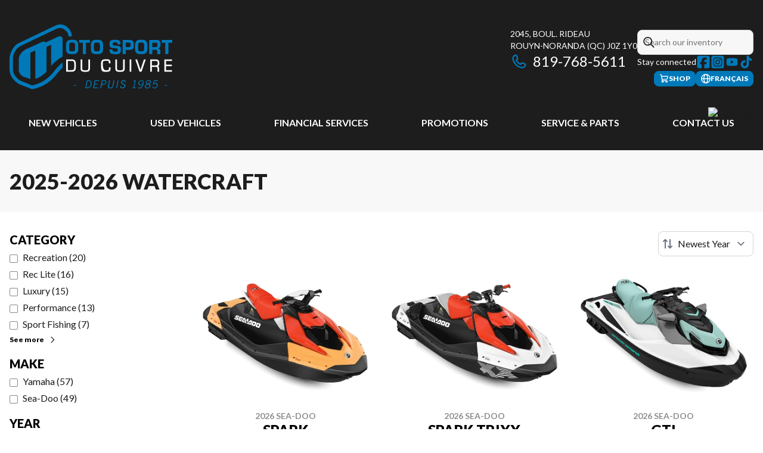

--- FILE ---
content_type: text/html
request_url: https://motosportducuivre.com/en/new/watercraft/
body_size: 41411
content:
<!DOCTYPE html><!--Zk_PWx2ID3R5ltNKRbixo--><html lang="en-CA" class=""><head><meta charSet="utf-8"/><link rel="preconnect" href="/" crossorigin=""/><meta name="viewport" content="width=device-width, initial-scale=1"/><link rel="preload" as="image" href="https://www.valuemytradein.com/promo/expand_desktop3_right-green.png"/><link rel="preload" as="image" imageSrcSet="https://cdn.powergo.ca/media/catalog/2025/34/46d1decb9fcb40b6af97642304d2ce37_81c2a9c412fc4ca7892c0d472e3847cc_800/2026-sea-doo-spark-for-2-60-hp-sunrise-orange-dragon-red-0.webp 768w, https://cdn.powergo.ca/media/catalog/2025/34/46d1decb9fcb40b6af97642304d2ce37_81c2a9c412fc4ca7892c0d472e3847cc_1000/2026-sea-doo-spark-for-2-60-hp-sunrise-orange-dragon-red-0.webp 1280w, https://cdn.powergo.ca/media/catalog/2025/34/46d1decb9fcb40b6af97642304d2ce37_81c2a9c412fc4ca7892c0d472e3847cc_1000/2026-sea-doo-spark-for-2-60-hp-sunrise-orange-dragon-red-0.webp 1536w, https://cdn.powergo.ca/media/catalog/2025/34/46d1decb9fcb40b6af97642304d2ce37_81c2a9c412fc4ca7892c0d472e3847cc_1000/2026-sea-doo-spark-for-2-60-hp-sunrise-orange-dragon-red-0.webp 1920w" imageSizes="(min-width: 800px) 800px, 100vw"/><link rel="preload" as="image" imageSrcSet="https://cdn.powergo.ca/media/catalog/2025/34/289e6c2f4d8148d6be6863ca0a565078_81c2a9c412fc4ca7892c0d472e3847cc_800/2026-sea-doo-spark-trixx-for-1-90-hp-dragon-red-bright-white-0.webp 768w, https://cdn.powergo.ca/media/catalog/2025/34/289e6c2f4d8148d6be6863ca0a565078_81c2a9c412fc4ca7892c0d472e3847cc_1000/2026-sea-doo-spark-trixx-for-1-90-hp-dragon-red-bright-white-0.webp 1280w, https://cdn.powergo.ca/media/catalog/2025/34/289e6c2f4d8148d6be6863ca0a565078_81c2a9c412fc4ca7892c0d472e3847cc_1000/2026-sea-doo-spark-trixx-for-1-90-hp-dragon-red-bright-white-0.webp 1536w, https://cdn.powergo.ca/media/catalog/2025/34/289e6c2f4d8148d6be6863ca0a565078_81c2a9c412fc4ca7892c0d472e3847cc_1000/2026-sea-doo-spark-trixx-for-1-90-hp-dragon-red-bright-white-0.webp 1920w" imageSizes="(min-width: 800px) 800px, 100vw"/><link rel="preload" as="image" imageSrcSet="https://cdn.powergo.ca/media/catalog/2025/34/8f7b962a443a4382a67633a815a075e4_81c2a9c412fc4ca7892c0d472e3847cc_800/2026-sea-doo-gti-130-hp-bright-white-neo-mint-0.webp 768w, https://cdn.powergo.ca/media/catalog/2025/34/8f7b962a443a4382a67633a815a075e4_81c2a9c412fc4ca7892c0d472e3847cc_1000/2026-sea-doo-gti-130-hp-bright-white-neo-mint-0.webp 1280w, https://cdn.powergo.ca/media/catalog/2025/34/8f7b962a443a4382a67633a815a075e4_81c2a9c412fc4ca7892c0d472e3847cc_1000/2026-sea-doo-gti-130-hp-bright-white-neo-mint-0.webp 1536w, https://cdn.powergo.ca/media/catalog/2025/34/8f7b962a443a4382a67633a815a075e4_81c2a9c412fc4ca7892c0d472e3847cc_1000/2026-sea-doo-gti-130-hp-bright-white-neo-mint-0.webp 1920w" imageSizes="(min-width: 800px) 800px, 100vw"/><link rel="stylesheet" href="/_next/static/chunks/89034f7df3aa8cd1.css" data-precedence="next"/><link rel="stylesheet" href="/_next/static/chunks/10f63c24c2f0d752.css" data-precedence="next"/><link rel="stylesheet" href="/_next/static/chunks/dbb5337bad164fba.css" data-precedence="next"/><link rel="stylesheet" href="/_next/static/chunks/4be0b3b467e8ac19.css" data-precedence="next"/><link rel="stylesheet" href="/_next/static/chunks/7f9c040f67035c55.css" data-precedence="next"/><link rel="preload" as="script" fetchPriority="low" href="/_next/static/chunks/3cff016b19a2035e.js"/><script src="/_next/static/chunks/48d944814e565145.js" async=""></script><script src="/_next/static/chunks/06687ac130c66111.js" async=""></script><script src="/_next/static/chunks/ca3903e0189f857d.js" async=""></script><script src="/_next/static/chunks/turbopack-859b3fb3617e63cc.js" async=""></script><script src="/_next/static/chunks/ff1a16fafef87110.js" async=""></script><script src="/_next/static/chunks/7dd66bdf8a7e5707.js" async=""></script><script src="/_next/static/chunks/05c08c33f311058e.js" async=""></script><script src="/_next/static/chunks/eb09b5f0052f996e.js" async=""></script><script src="/_next/static/chunks/14528eaf81c45678.js" async=""></script><script src="/_next/static/chunks/d75bb5aa380f4456.js" async=""></script><script src="/_next/static/chunks/aa4a2bdd1df3518c.js" async=""></script><script src="/_next/static/chunks/a28d3938814d5161.js" async=""></script><script src="/_next/static/chunks/e98e6f817134bbc1.js" async=""></script><script src="/_next/static/chunks/9aaf9b40d6bb304a.js" async=""></script><script src="/_next/static/chunks/933cf9aebd9a38e8.js" async=""></script><link rel="preload" href="/pg-utility.js" as="script"/><meta property="og:price:currency" content="CAD"/><title>New Watercraft | Moto Sport du Cuivre</title><meta name="description" content="Browse our options of quality 2025-2026 Watercraft at Moto Sport du Cuivre in Rouyn-Noranda. Check out our brand new models!"/><link rel="manifest" href="/manifest.webmanifest"/><link rel="canonical" href="https://motosportducuivre.com/en/new/watercraft/"/><link rel="alternate" hrefLang="en-CA" href="https://motosportducuivre.com/en/new/watercraft/"/><link rel="alternate" hrefLang="fr-CA" href="https://motosportducuivre.com/fr/neuf/motomarine/"/><meta property="og:title" content="New Watercraft | Moto Sport du Cuivre"/><meta property="og:description" content="Browse our options of quality 2025-2026 Watercraft at Moto Sport du Cuivre in Rouyn-Noranda. Check out our brand new models!"/><meta property="og:url" content="https://motosportducuivre.com/en/new/watercraft/"/><meta property="og:locale" content="en_CA"/><meta property="og:type" content="website"/><meta name="twitter:card" content="summary"/><meta name="twitter:title" content="New Watercraft | Moto Sport du Cuivre"/><meta name="twitter:description" content="Browse our options of quality 2025-2026 Watercraft at Moto Sport du Cuivre in Rouyn-Noranda. Check out our brand new models!"/><link rel="icon" href="/favicon.ico?favicon.a9ff36e4.ico" sizes="256x256" type="image/x-icon"/><link rel="icon" href="/icon.svg?icon.f52e7274.svg" sizes="any" type="image/svg+xml"/><link rel="icon" href="/icon1.png?icon1.70badfe3.png" sizes="192x192" type="image/png"/><link rel="icon" href="/icon2.png?icon2.4918d1a7.png" sizes="512x512" type="image/png"/><link rel="apple-touch-icon" href="/apple-icon.png?apple-icon.8e96ba4d.png" sizes="180x180" type="image/png"/><script src="/_next/static/chunks/a6dad97d9634a72d.js" noModule=""></script></head><body><div hidden=""><!--$--><!--/$--></div><script type="application/ld+json">{"@context":"https://schema.org","@graph":[{"@type":"WebSite","@id":"https://motosportducuivre.com/en/#website","url":"https://motosportducuivre.com/en/","name":"Moto Sport du Cuivre"},{"@type":"WebPage","@id":"https://motosportducuivre.com/en/new/watercraft/#webpage","url":"https://motosportducuivre.com/en/new/watercraft/","inLanguage":"en-CA","name":"New Watercraft | Moto Sport du Cuivre","isPartOf":{"@id":"https://motosportducuivre.com/en/#website"},"datePublished":"2025-12-15T21:47:35.578Z","dateModified":"2025-12-15T21:47:35.578Z"}]}</script><script type="application/ld+json">{"@context":"https://schema.org","@graph":[{"@type":"LocalBusiness","@id":"https://motosportducuivre.com/en/#localbusiness","name":"Moto Sport du Cuivre","image":"https://cdn.powergo.ca/media/logo/moto_sport_du_cuivre/moto_sport_du_cuivre_logo_motosport_du_cuivre_clean.svg","description":"Moto Sport du Cuivre","url":"https://motosportducuivre.com/en/","sameAs":["https://www.facebook.com/msducuivre/","http://www.instagram.com/motosportcuivre/?igshid=NzAzN2Q1NTE%3D","https://www.youtube.com/@Motosportducuivre","https://www.tiktok.com/@motosportducuivre.com"],"telephone":"1-866-768-5611","address":{"@type":"PostalAddress","streetAddress":"2045, boul. Rideau","addressLocality":"Rouyn-Noranda","addressRegion":"Quebec","postalCode":"J0Z 1Y0","addressCountry":"CA"},"contactPoint":[{"@type":"ContactPoint","telephone":"819-768-5611","contactType":"Phone"},{"@type":"ContactPoint","telephone":"1-866-768-5611","contactType":"Toll Free"}],"department":[{"@type":"LocalBusiness","name":"Moto Sport du Cuivre - General","image":"https://cdn.powergo.ca/media/logo/moto_sport_du_cuivre/moto_sport_du_cuivre_logo_motosport_du_cuivre_clean.svg","telephone":"819-768-5611","address":{"@type":"PostalAddress","streetAddress":"2045, boul. Rideau","addressLocality":"Rouyn-Noranda","addressRegion":"Quebec","postalCode":"J0Z 1Y0","addressCountry":"CA"},"openingHoursSpecification":[{"@type":"OpeningHoursSpecification","dayOfWeek":"https://schema.org/Monday","opens":"08:00","closes":"17:00"},{"@type":"OpeningHoursSpecification","dayOfWeek":"https://schema.org/Tuesday","opens":"08:00","closes":"17:00"},{"@type":"OpeningHoursSpecification","dayOfWeek":"https://schema.org/Wednesday","opens":"08:00","closes":"17:00"},{"@type":"OpeningHoursSpecification","dayOfWeek":"https://schema.org/Thursday","opens":"08:00","closes":"17:00"},{"@type":"OpeningHoursSpecification","dayOfWeek":"https://schema.org/Friday","opens":"08:00","closes":"17:00"},{"@type":"OpeningHoursSpecification","dayOfWeek":"https://schema.org/Saturday","opens":"09:00","closes":"12:00"},{"@type":"OpeningHoursSpecification","dayOfWeek":"https://schema.org/Sunday","opens":"00:00","closes":"00:00"}]}]}]}</script><div id="tagging" data-tagging-wrapper="true"><header class="relative z-[999999990] md:z-auto"><div class="pg-header pg-header-desktop relative z-40 hidden w-full flex-col items-center justify-center gap-2.5 py-4 md:z-50 md:inline-flex bg-layout"><div class="container inline-flex h-40 items-center justify-between gap-5 self-stretch px-4"><a aria-label="Moto Sport du Cuivre" class="pg-logo" href="/en/"><div class="contents"><svg class="h-[135px] max-w-[300px] lg:max-w-[500px]"  id="svg-wnh2gxd3i-Layer_2" xmlns="http://www.w3.org/2000/svg" version="1.1" viewBox="0 0 429.9 212.4"><g id="svg-wnh2gxd3i-Layer_2-2"><path style="fill:#0079b9" d="M95.3 66.6 129 50.8s10.8-3.5 11 6.3V104s-14.3 6.4-30.2 24.3V72.4L97.7 78v65.8s-15.4 15.5-29.4 18.5V87.7l-13.2 5.6v69.6l-17.8-5.8s-12.8-4.9-13-18.9v-25.4s-.5-8.5 5-16.2 12-11.4 16.1-13.2 40.5-18.3 40.5-18.3 6.3-3.2 9.4 1.7Z"/><path style="fill:#0079b9" d="M140 119.1v13.5s-8.1 8.5-13.6 14.9-22 33.1-66.5 42.4c0 0-20.5-8.1-30.1-11.5S0 159.8 0 137v-30.5s3.6-28.1 24.3-38.4l98.9-47.2s18.1-7.5 31.8 7.3c0 0 7.9 5.1 9.8 22h-9.2s.1-9.2-6.5-14.5-10.6-8.3-18.9-7.1c0 0-5.2 1.3-8.3 2.8L34.1 73.3S19.8 79.8 15.8 88s-6 9.2-6.9 21.1v26.3S7 156.1 31 168.5c0 0 25.7 9.8 28 11.3 0 0 20.1-3.4 36-15.2s23.1-22.6 23.1-22.6 11.2-14.3 22.1-22.7Z"/><path style="fill:#0079b9" d="M175.2 60.7c3.3 1.5 5.3 4.1 6 8.3.3 1.7.4 4.1.4 9.3 0 8.5-.4 11-1.9 13.7-1.4 2.4-3.8 4-7 4.7-1.6.3-4.5.6-7.7.6-5.6 0-8.4-.5-10.6-1.8-2.8-1.7-4.3-4.1-4.9-8-.3-1.7-.4-3.6-.4-7.6 0-9.7.4-12.9 2.2-15.6 1.4-2.1 3.9-3.8 6.8-4.4 1.5-.3 4.5-.6 7.7-.6 5.1 0 7.4.3 9.5 1.3ZM159 68.1c-1.5 1.3-1.7 2.7-1.7 11.4s.3 7.6 1.4 9c.9 1.1 2.4 1.4 7 1.4s5.8-.6 6.7-3c.6-1.7.7-3 .7-8.7s-.2-8.5-1.5-10c-.9-1.1-2.3-1.4-6.6-1.4s-5 .3-6.1 1.3Zm43 29h-8.3V67.2H184v-7.4h28.1v7.4h-10.2v29.9Zm38.9-36.4c3.3 1.5 5.3 4.1 6 8.3.3 1.7.4 4.1.4 9.3 0 8.5-.4 11-1.9 13.7-1.4 2.4-3.8 4-7 4.7-1.6.3-4.5.6-7.7.6-5.6 0-8.4-.5-10.6-1.8-2.8-1.7-4.3-4.1-4.9-8-.3-1.7-.4-3.6-.4-7.6 0-9.7.4-12.9 2.2-15.6 1.4-2.1 3.9-3.8 6.8-4.4 1.5-.3 4.5-.6 7.7-.6 5.1 0 7.4.3 9.5 1.3Zm-16.2 7.4c-1.5 1.3-1.7 2.7-1.7 11.4s.3 7.6 1.4 9c.9 1.1 2.4 1.4 7 1.4s5.8-.6 6.7-3c.6-1.7.7-3 .7-8.7s-.2-8.5-1.5-10c-.9-1.1-2.3-1.4-6.6-1.4s-5 .3-6.1 1.3Zm60.5 2.9c0-4.3-.8-4.9-5.9-4.9s-6.8.8-6.8 4.4.6 3.4 2.3 3.8q.75.15 6.6.6c5.8.3 7.7.8 9.6 2 2.3 1.6 3.1 3.8 3.1 8.7s-.6 7.3-2.4 9c-2.3 2.2-5.1 2.8-12.3 2.8s-11.9-.9-13.7-3.9c-1.1-1.8-1.5-3.8-1.5-8.4h7.9v.7c0 2 .3 3.1 1.1 3.9.9.7 1.6.8 6.5.8s4.1-.2 5-.9c.8-.6 1.1-1.8 1.1-3.8s-.3-2.6-1-3.1c-.6-.5-3-.9-7.4-1.2-5.9-.4-7.5-.7-9.4-1.6-2.8-1.5-3.9-4.2-3.9-9.5s.9-7.2 2.9-8.7c2.3-1.7 5.2-2.2 11.9-2.2s10.3.7 12.1 3c1.3 1.7 2 3.9 2 7.1v1.5h-7.9Zm13.6-11.3h20c3.4.2 6.2 1.7 7.7 4.1 1.3 2.2 1.7 4.6 1.7 9.4s-.9 8.8-3 10.6c-1.6 1.3-3.5 2.1-5.7 2.2-.3 0-1.5 0-5.7.2H307V97h-8.3V59.6Zm15.1 19.1c5.2 0 5.9-.7 5.9-5.8s-.4-5.1-2-5.8c-.9-.3-1.2-.4-3.5-.4H307v12zm43.8-18.1c3.3 1.5 5.3 4.1 6 8.3.3 1.7.4 4.1.4 9.3 0 8.5-.4 11-1.9 13.7-1.4 2.4-3.8 4-7 4.7-1.6.3-4.5.6-7.7.6-5.6 0-8.4-.5-10.6-1.8-2.8-1.7-4.3-4.1-4.9-8-.3-1.7-.4-3.6-.4-7.6 0-9.7.4-12.9 2.2-15.6 1.4-2.1 3.9-3.8 6.8-4.4 1.5-.3 4.5-.6 7.7-.6 5.1 0 7.4.3 9.5 1.3Zm-16.2 7.4c-1.5 1.3-1.7 2.7-1.7 11.4s.3 7.6 1.4 9c.9 1.1 2.4 1.4 7 1.4s5.8-.6 6.7-3c.6-1.7.7-3 .7-8.7s-.2-8.5-1.5-10c-.9-1.1-2.3-1.4-6.6-1.4s-5 .3-6.1 1.3Zm27.4-8.4h17.8c3.7 0 6.1.4 7.8 1.3 3.2 1.6 4.4 4.5 4.4 10s-1.1 9.7-6.6 11v.3c4.2.3 6.3 2.7 6.3 7.3V97h-8.4v-5.8c.1-3.8-1.4-5.4-4.7-5.3h-8.4V97h-8.3V59.6Zm16.9 18.9c3.9 0 4.7-1.1 4.7-6.1s-.8-5.4-4.7-5.4h-8.6v11.5zm34 18.5h-8.3V67.2h-9.7v-7.4h28.1v7.4h-10.2v29.9Z"/><path d="M164.8 143.6h-15.3v-32.3h14.4c4.5 0 7.1.8 8.8 2.9 2.1 2.5 2.7 5.4 2.7 11.9s-.3 10.4-1.5 12.7c-1.2 2.4-2.9 3.7-5.5 4.3-1.3.3-2.8.5-3.7.5Zm-10.9-4.1h9.3c3.1 0 5.3-.6 6.3-1.8 1.2-1.6 1.6-3.9 1.6-9.7s-.2-9.2-1.5-10.9c-1-1.3-2.6-1.9-5.7-1.9h-10v24.2Zm45.9 4.4c-4.1 0-5.8-.2-7.4-.8-3.6-1.4-4.8-3.7-4.8-9.4v-22.4h4.4v22.4c0 2.4.2 3.6.6 4.4.8 1.4 2.4 1.8 7.1 1.8 8 0 8.4-.7 8.4-6.2v-22.4h4.4v22.4c0 3.9-.4 5.6-1.6 7.2-1.9 2.4-4.3 3-11 3Zm53.6 0c-4.3 0-6.1-.4-8.1-1.8-1.5-1.1-2.7-3.2-3-5.7-.3-2-.5-5.9-.5-9 0-6.9 0-7.6.3-9.4.5-3.4 3-6 6.5-6.7 1.8-.3 3.9-.5 7.8-.5s5.3.2 7 1.2 2.8 2.9 3.1 5.4c0 1 .1 1.6.2 3.8v.5h-4.4v-.5c0-3.4-.2-4.2-.7-5-.6-1-1.5-1.4-5.3-1.4s-7.1.4-7.8.7c-1.5.7-2.2 1.9-2.2 7 0 11.5 2.6 17.3 7.8 17.3 8.2 0 8.5-.6 8.5-5.5V132h4.3v.5c0 5.5-.1 6.8-1.5 8.7-1.3 1.7-3.4 2.4-7.6 2.6h-4.5Zm38.2 0c-4.1 0-5.8-.2-7.4-.8-3.6-1.4-4.8-3.7-4.8-9.4v-22.4h4.4v22.4c0 2.4.2 3.6.6 4.4.8 1.4 2.4 1.8 7.1 1.8 8 0 8.4-.7 8.4-6.2v-22.4h4.4v22.4c0 3.9-.4 5.6-1.6 7.2-1.9 2.4-4.3 3-11 3Zm30.1-.3h-4.4v-32.3h4.4zm27.3 0h-5.6l-11.1-32.3h4.7l8.1 24c.1.5.3.9.4 1.3l.6 1.8v.2c.3-1 .6-1.9 1-3.3l8-24.1h4.7l-11 32.3Zm46.3 0h-4.4V136c0-1.8-.3-3.1-1.1-3.9s-2.1-1.1-4.1-1.1h-9.8v12.6h-4.4v-32.3h14.8c6.7 0 9.3 2.7 9.3 9.5s-.9 7.2-3.7 8.3c2.1.9 3.3 3 3.3 6.1v8.4ZM376 126.9h9.3c4.7 0 6-1.1 6-5.1s-.2-4.4-.7-5.2c-.6-.9-2-1.3-4.1-1.3H376zm53.2 16.7h-20.3v-32.3h20.3v4.1h-15.9v9.6h15.3v4h-15.3v10.7h15.9v4.1Z" style="fill:#fff"/><path d="m169.1 180.7.3-1.8h7l-.3 1.8zm35-14.3h5.4c1.4 0 2.5.2 3.6.7 1 .4 1.9 1.1 2.5 2q.9 1.35 1.2 3.3c.2 1.3.1 2.8-.2 4.5-.3 1.5-.8 3-1.4 4.2q-.9 1.95-2.4 3.3c-1 .9-2.1 1.6-3.3 2.2-1.2.5-2.6.8-4.1.8h-5.3l4.1-20.9Zm-1.5 19h3q3.45 0 5.7-2.1c1.5-1.4 2.5-3.5 3-6.4q.45-2.25.3-3.9c-.1-1.1-.4-2-.9-2.6-.5-.7-1.1-1.2-1.9-1.5s-1.7-.5-2.7-.5H206l-3.3 17Zm34.4-19-.4 2h-9.8l-1.4 7h7l-.4 2h-7l-1.6 8h10.4l-.4 2h-12.6l4.1-20.9H237Zm2.7 20.9 4.1-20.9h7c1.1 0 2 .1 2.7.4s1.3.7 1.7 1.2.7 1.1.8 1.9c.1.7 0 1.5 0 2.3-.3 1.7-1.2 3.1-2.6 4.2-1.4 1-3.4 1.6-5.9 1.6h-3.6l-1.8 9.3h-2.2Zm4.5-11.3h3.8c.9 0 1.7 0 2.4-.2s1.2-.4 1.7-.7a4.28 4.28 0 0 0 1.7-2.9c.2-1.3 0-2.2-.5-2.9-.6-.6-1.6-1-3.2-1h-4.3l-1.5 7.7Zm21.2-9.6-2.9 14.8c-.1.6-.1 1.2 0 1.7 0 .5.3 1 .6 1.4s.8.7 1.3 1c.6.2 1.2.3 2 .3s1.5-.1 2.1-.3 1.2-.5 1.7-1c.5-.4.9-.9 1.2-1.4s.5-1.1.6-1.7l2.9-14.8h2.2l-2.8 14.6c-.2 1-.6 2-1.1 2.8s-1.1 1.5-1.9 2.1c-.7.6-1.6 1-2.5 1.3s-1.9.5-2.9.5-2-.2-2.8-.5-1.5-.7-2-1.3-.9-1.3-1-2.1c-.2-.8-.2-1.8 0-2.8l2.8-14.6h2.2Zm22.6 0-4.1 20.9h-2.2l4.1-20.9zm17.1 5.3c0-.5-.1-1-.3-1.4s-.4-.8-.7-1.2-.7-.6-1.2-.8-1-.3-1.7-.3c-1.2 0-2.1.3-2.9.8q-1.2.9-1.5 2.4c-.1.6 0 1.1.2 1.5s.6.8 1.1 1.1 1 .6 1.6.9 1.3.5 1.9.8c.7.3 1.3.6 1.9.9s1.2.7 1.6 1.2.8 1 1 1.6.2 1.3 0 2.2c-.1.8-.4 1.5-.8 2.2s-.9 1.4-1.5 2-1.4 1-2.4 1.4-2 .5-3.3.5-2-.2-2.7-.5-1.3-.8-1.8-1.3-.8-1.1-1.1-1.8c-.2-.6-.4-1.3-.6-1.9l2.2-.8c0 .6.2 1.1.4 1.6s.5 1 .8 1.3c.3.4.8.7 1.3.9s1.2.3 1.9.3c1.5 0 2.7-.4 3.5-1.1.9-.7 1.4-1.6 1.6-2.7.2-.9 0-1.6-.4-2.2s-1.1-1-1.8-1.4c-.8-.4-1.6-.8-2.5-1.1s-1.7-.7-2.5-1.2c-.7-.5-1.3-1.1-1.7-1.8q-.6-1.05-.3-2.7c.1-.8.4-1.5.8-2.1.4-.7.9-1.2 1.6-1.7.6-.5 1.3-.9 2.1-1.1.8-.3 1.7-.4 2.6-.4 1.6 0 2.9.4 3.8 1.3 1 .9 1.6 2.1 1.8 3.9l-2.1.5Zm18.5 15.6.3-1.8h3.5l3.3-17-3.9.4.3-1.4c.7-.2 1.5-.4 2.3-.7.8-.2 1.4-.5 1.9-.8h2l-3.8 19.4h3.4l-.3 1.8h-8.9Zm16.7-2.6c.4.4.8.7 1.3.9s1.1.3 1.9.3 1.6-.2 2.4-.6 1.5-.9 2.2-1.7c.7-.7 1.3-1.6 1.9-2.7s1-2.4 1.4-3.8l-1.2.9c-.4.3-.8.6-1.3.8s-1 .4-1.6.6c-.6.1-1.2.2-1.9.2s-1.5-.1-2.1-.4c-.7-.3-1.2-.7-1.7-1.2-.5-.6-.8-1.2-1-2.1q-.3-1.2 0-3c.2-1.1.6-2.1 1.1-2.9s1.1-1.5 1.9-2.1 1.5-1 2.3-1.3 1.7-.4 2.5-.4 2 .2 2.8.5 1.5.9 2 1.7q.75 1.2.9 3c.1 1.2 0 2.7-.4 4.5-.3 1.7-.8 3.2-1.4 4.6s-1.4 2.7-2.3 3.8-1.9 1.9-3.1 2.5c-1.1.6-2.4.9-3.7.9s-2-.1-2.7-.4-1.2-.5-1.4-.8zm2.5-11.9q-.3 1.2 0 2.1c.1.6.3 1.1.6 1.6.3.4.7.7 1.2 1s1 .3 1.5.3c1.2 0 2.4-.4 3.4-1.1s1.9-1.7 2.5-2.8c.2-.9.2-1.7.1-2.5 0-.7-.3-1.4-.6-1.9s-.7-.9-1.3-1.2c-.5-.3-1.2-.4-1.9-.4s-1.4.1-2 .4c-.6.2-1.2.6-1.6 1q-.75.6-1.2 1.5c-.3.6-.5 1.2-.7 2m29.3 9.1c-.2.8-.4 1.5-.9 2.2-.4.7-1 1.3-1.7 1.8s-1.6.9-2.5 1.2-2.1.5-3.3.5-2.3-.2-3.1-.5c-.9-.3-1.5-.7-2.1-1.2-.5-.5-.8-1.1-1-1.8s-.2-1.4 0-2.2c.1-.7.4-1.3.7-1.8.3-.6.8-1.1 1.3-1.6s1-.9 1.7-1.3c.6-.4 1.2-.7 1.9-1-1-.5-1.8-1.1-2.2-2-.5-.8-.6-1.8-.4-2.9.2-.8.5-1.6.9-2.3.5-.7 1-1.2 1.7-1.6s1.4-.8 2.3-1c.8-.2 1.7-.3 2.6-.3s1.8.1 2.5.3 1.4.6 1.9 1 .8 1 1 1.6.2 1.4 0 2.3c-.2 1.1-.7 2.1-1.5 2.9s-1.8 1.5-3 1.9c.5.3 1.1.6 1.5.9.5.3.9.8 1.2 1.2.3.5.5 1 .6 1.6s.1 1.2 0 2Zm-12.5 0v1.4c.1.5.3.9.7 1.3.3.4.8.7 1.4.9s1.4.3 2.3.3 1.7-.1 2.4-.3q1.05-.3 1.8-.9c.5-.4.9-.8 1.2-1.3s.5-.9.6-1.4c.1-.6 0-1.1-.1-1.6-.2-.5-.5-.9-.9-1.3s-1-.7-1.6-1-1.3-.6-2-.9c-.7.3-1.3.6-2 .9-.6.3-1.2.6-1.7 1s-1 .8-1.3 1.3c-.4.5-.6 1-.7 1.6Zm11.6-10.7c.1-.6 0-1.1 0-1.5-.2-.4-.4-.8-.8-1-.4-.3-.8-.5-1.3-.6s-1-.2-1.6-.2-1.1 0-1.7.2q-.75.15-1.5.6c-.5.3-.9.6-1.2 1s-.6.9-.7 1.5 0 1.1.2 1.5q.3.6.9 1.2c.4.3.8.6 1.3.8s.9.4 1.3.5c.6-.1 1.2-.3 1.7-.6.6-.3 1.1-.5 1.6-.9q.75-.45 1.2-1.2c.3-.4.6-.9.6-1.4Zm20.8-3h-8.6l-1.8 6.7c.8-.6 1.5-1.1 2.3-1.3.7-.3 1.5-.4 2.2-.4s1.6.1 2.3.4 1.3.7 1.8 1.3.8 1.3 1 2.2.2 1.9 0 3.1c-.2.8-.4 1.6-.8 2.5s-1 1.7-1.7 2.4-1.5 1.3-2.5 1.8-2.1.7-3.4.7-1.6-.1-2.2-.3-1.1-.5-1.6-.9c-.4-.4-.8-.8-1.1-1.3s-.5-1-.8-1.5l2-1c.3.9.8 1.7 1.4 2.3.7.6 1.5.9 2.6.9s1.3-.1 1.9-.3 1.2-.5 1.7-1c.5-.4 1-1 1.4-1.7s.7-1.6.9-2.5c.1-.8.2-1.5 0-2.1 0-.6-.3-1.2-.6-1.7s-.7-.8-1.2-1.1-1.1-.4-1.8-.4c-1 0-1.9.3-2.7.8-.8.6-1.5 1.3-2.1 2.3l-1.7-.4 3.1-11.3h10.3zm17.2 12.5.3-1.8h7l-.3 1.8z" style="fill:#0279b9"/></g></svg></div></a><div class="pg-toolbar inline-flex flex-col items-end justify-center gap-4"><div class="inline-flex w-full items-center justify-between gap-2 text-xs lg:gap-6 lg:text-sm"><div class="pg-header-address w-44 text-white lg:w-auto"><a target="_blank" rel="noopener" class="pg-dealer-address uppercase hover:text-primary" data-tagging="directions" href="https://www.google.com/maps/dir//Moto+Sport+Du+Cuivre+Inc,+2045+Boul+Rideau,+Rouyn-Noranda,+Quebec+J0Z+1Y0/@48.2422759,-79.1200162,14z/data=!4m9!4m8!1m0!1m5!1m1!1s0x4d213509d775f789:0x148a9f925b9f37be">2045, boul. Rideau<br/>Rouyn-Noranda<!-- --> <!-- -->(QC)<!-- --> <!-- -->J0Z 1Y0<br/></a><a class="pg-dealer-phone text-lg hover:text-primary lg:text-2xl" data-tagging="phone" data-tagging-value="general" href="tel:819-768-5611"><svg viewBox="0 0 512 512" xmlns="http://www.w3.org/2000/svg" role="img" aria-hidden="true" focusable="false" data-prefix="far" data-icon="phone" class="svg-inline--fa fa-phone mr-2 text-primary"><path fill="currentColor" d="M112.8 10.9c27.3-9.1 57 3.9 68.9 30l39.7 87.3c10.6 23.4 4 51-16 67.1l-24.2 19.3c25.5 50 65.5 91.4 114.4 118.8l21.2-26.6c16.1-20.1 43.7-26.7 67.1-16l87.3 39.7c26.2 11.9 39.1 41.6 30 68.9-20.7 62.3-83.7 116.2-160.9 102.6-173.7-30.6-299.6-156.5-330.2-330.2-13.6-77.2 40.4-140.1 102.6-160.9zm25.2 49.9c-1.7-3.8-6-5.7-10-4.4-45.2 15.1-79.1 58.6-70.5 107 27.1 153.8 137.4 264.2 291.2 291.3 48.4 8.5 91.9-25.3 107-70.5 1.3-4-.6-8.3-4.4-10L364 334.4c-3.4-1.5-7.4-.6-9.7 2.3l-33.5 41.9c-7 8.7-19 11.5-29 6.7-72.5-34.4-130.5-94.3-162.4-168.2-4.3-9.9-1.4-21.5 7-28.2l38.9-31.1c2.9-2.3 3.9-6.3 2.3-9.7L137.9 60.7z"></path></svg>819-768-5611</a></div><div class="pg-header-toolbar inline-flex flex-col items-start justify-center gap-2"><form class="pg-header-search relative w-full text-sm"><svg viewBox="0 0 512 512" xmlns="http://www.w3.org/2000/svg" role="img" aria-hidden="true" focusable="false" data-prefix="far" data-icon="magnifying-glass" class="svg-inline--fa fa-magnifying-glass absolute left-2 top-3 text-lg"><path fill="currentColor" d="M368 208a160 160 0 1 0 -320 0 160 160 0 1 0 320 0zM337.1 371.1C301.7 399.2 256.8 416 208 416 93.1 416 0 322.9 0 208S93.1 0 208 0 416 93.1 416 208c0 48.8-16.8 93.7-44.9 129.1L505 471c9.4 9.4 9.4 24.6 0 33.9s-24.6 9.4-33.9 0L337.1 371.1z"></path></svg><input type="text" class="form-input !py-2.5 !ps-8" placeholder="Search our inventory" value=""/></form><div class="pg-dealer-socials inline-flex items-center justify-start gap-2 text-white"><span class="">Stay connected</span><a target="_blank" rel="noopener" aria-label="Facebook" href="https://www.facebook.com/msducuivre/"><div class="contents"><svg class="size-6 fill-primary"  xmlns="http://www.w3.org/2000/svg" viewBox="0 0 448 512"><!--!Font Awesome Free 6.7.1 by @fontawesome - https://fontawesome.com License - https://fontawesome.com/license/free Copyright 2024 Fonticons, Inc.--><path d="M64 32C28.7 32 0 60.7 0 96V416c0 35.3 28.7 64 64 64h98.2V334.2H109.4V256h52.8V222.3c0-87.1 39.4-127.5 125-127.5c16.2 0 44.2 3.2 55.7 6.4V172c-6-.6-16.5-1-29.6-1c-42 0-58.2 15.9-58.2 57.2V256h83.6l-14.4 78.2H255V480H384c35.3 0 64-28.7 64-64V96c0-35.3-28.7-64-64-64H64z"/></svg></div></a><a target="_blank" rel="noopener" aria-label="Instagram" href="http://www.instagram.com/motosportcuivre/?igshid=NzAzN2Q1NTE%3D"><div class="contents"><svg class="size-6 fill-primary"  xmlns="http://www.w3.org/2000/svg" viewBox="0 0 448 512"><!--!Font Awesome Free 6.7.1 by @fontawesome - https://fontawesome.com License - https://fontawesome.com/license/free Copyright 2024 Fonticons, Inc.--><path d="M194.4 211.7a53.3 53.3 0 1 0 59.3 88.7 53.3 53.3 0 1 0 -59.3-88.7zm142.3-68.4c-5.2-5.2-11.5-9.3-18.4-12c-18.1-7.1-57.6-6.8-83.1-6.5c-4.1 0-7.9 .1-11.2 .1c-3.3 0-7.2 0-11.4-.1c-25.5-.3-64.8-.7-82.9 6.5c-6.9 2.7-13.1 6.8-18.4 12s-9.3 11.5-12 18.4c-7.1 18.1-6.7 57.7-6.5 83.2c0 4.1 .1 7.9 .1 11.1s0 7-.1 11.1c-.2 25.5-.6 65.1 6.5 83.2c2.7 6.9 6.8 13.1 12 18.4s11.5 9.3 18.4 12c18.1 7.1 57.6 6.8 83.1 6.5c4.1 0 7.9-.1 11.2-.1c3.3 0 7.2 0 11.4 .1c25.5 .3 64.8 .7 82.9-6.5c6.9-2.7 13.1-6.8 18.4-12s9.3-11.5 12-18.4c7.2-18 6.8-57.4 6.5-83c0-4.2-.1-8.1-.1-11.4s0-7.1 .1-11.4c.3-25.5 .7-64.9-6.5-83l0 0c-2.7-6.9-6.8-13.1-12-18.4zm-67.1 44.5A82 82 0 1 1 178.4 324.2a82 82 0 1 1 91.1-136.4zm29.2-1.3c-3.1-2.1-5.6-5.1-7.1-8.6s-1.8-7.3-1.1-11.1s2.6-7.1 5.2-9.8s6.1-4.5 9.8-5.2s7.6-.4 11.1 1.1s6.5 3.9 8.6 7s3.2 6.8 3.2 10.6c0 2.5-.5 5-1.4 7.3s-2.4 4.4-4.1 6.2s-3.9 3.2-6.2 4.2s-4.8 1.5-7.3 1.5l0 0c-3.8 0-7.5-1.1-10.6-3.2zM448 96c0-35.3-28.7-64-64-64H64C28.7 32 0 60.7 0 96V416c0 35.3 28.7 64 64 64H384c35.3 0 64-28.7 64-64V96zM357 389c-18.7 18.7-41.4 24.6-67 25.9c-26.4 1.5-105.6 1.5-132 0c-25.6-1.3-48.3-7.2-67-25.9s-24.6-41.4-25.8-67c-1.5-26.4-1.5-105.6 0-132c1.3-25.6 7.1-48.3 25.8-67s41.5-24.6 67-25.8c26.4-1.5 105.6-1.5 132 0c25.6 1.3 48.3 7.1 67 25.8s24.6 41.4 25.8 67c1.5 26.3 1.5 105.4 0 131.9c-1.3 25.6-7.1 48.3-25.8 67z"/></svg></div></a><a target="_blank" rel="noopener" aria-label="YouTube" href="https://www.youtube.com/@Motosportducuivre"><div class="contents"><svg class="size-6 fill-primary"  xmlns="http://www.w3.org/2000/svg" viewBox="0 0 24 24"><path d="M20.867 7.533q.169.643.254 1.76t.118 1.928V12q0 3.046-.372 4.501-.338 1.253-1.658 1.625-.643.17-2.437.253-1.794.086-3.283.119H12q-5.787 0-7.209-.372-1.32-.372-1.658-1.625-.17-.642-.254-1.777a61 61 0 0 1-.118-1.912V12q0-3.012.372-4.467.17-.609.61-1.05a2.35 2.35 0 0 1 1.048-.609q.643-.168 2.437-.254 1.794-.084 3.283-.118H12q5.786 0 7.208.372.608.17 1.049.61t.609 1.049m-10.762 7.242L14.945 12l-4.84-2.741z"/></svg></div></a><a target="_blank" rel="noopener" aria-label="TikTok" href="https://www.tiktok.com/@motosportducuivre.com"><div class="contents"><svg class="size-6 fill-primary"  xmlns="http://www.w3.org/2000/svg" viewBox="0 0 24 24"><path d="M21.3 10.1c-1.9 0-3.5-.5-5.1-1.6v7.4c0 1.9-.7 3.5-2 4.8s-2.9 2-4.8 2-3.5-.7-4.8-2-2-2.9-2-4.8.7-3.5 2-4.8 2.9-2 4.8-2h.9v3.7c-.3 0-.6-.1-.9-.1-.9 0-1.6.3-2.2.9s-.9 1.3-.9 2.2.3 1.6.9 2.2 1.3.9 2.2.9 1.6-.3 2.2-.9.9-1.3.9-2.2V1.4h3.7v.9c.3 1.4 1 2.5 2.2 3.3.8.6 1.8.8 2.8.8v3.7Z"/></svg></div></a></div></div></div><div class="pg-toolbar-buttons inline-flex items-center justify-end gap-2 self-stretch"><a target="_blank" rel="noopener" class="btn-primary-sm" href="https://boutique.motosportducuivre.com/en/"><div class="contents"><svg xmlns="http://www.w3.org/2000/svg" viewBox="0 0 24 24"><path d="M8.3 16.1 8 14.4h10.6c.6 0 1.1-.2 1.6-.6s.8-.9.9-1.5L22.2 6c0-.3 0-.6-.2-.8s-.5-.4-.8-.4H6.3l-.4-2.3c0-.4-.3-.8-.6-1-.3-.3-.7-.4-1.1-.4H2.5c-.6 0-1 .4-1 1s.4 1 1 1H4l2.5 13.8c-.5.5-.9 1.2-.9 2.1 0 1.6 1.3 2.9 2.9 2.9s2.9-1.3 2.9-2.9-.2-.9-.2-.9h4.3c-.1.3-.2.6-.2.9 0 1.6 1.3 2.9 2.9 2.9s2.9-1.3 2.9-2.9-1.3-2.9-2.9-2.9zM20.1 7l-.9 5.1c0 .1 0 .2-.2.3 0 0-.2.1-.3.1h-11L6.7 7zM9.4 19.1c0 .5-.4.9-.9.9s-.9-.4-.9-.9.4-.9.9-.9.9.4.9.9m8.8.9c-.5 0-.9-.4-.9-.9s.4-.9.9-.9.9.4.9.9-.4.9-.9.9"/></svg></div><span>Shop</span></a><a href="/fr/neuf/motomarine/" class="btn-primary-sm"><svg viewBox="0 0 512 512" xmlns="http://www.w3.org/2000/svg" role="img" aria-hidden="true" focusable="false" data-prefix="far" data-icon="globe" class="svg-inline--fa fa-globe"><path fill="currentColor" d="M303.2 413c-21.5 43.7-41.4 51-47.2 51s-25.7-7.3-47.2-51c-17-34.5-29.2-81.6-32.1-133l158.6 0c-3 51.5-15.2 98.6-32.1 133zm32.1-181l-158.6 0c3-51.5 15.2-98.6 32.1-133 21.5-43.7 41.4-51 47.2-51s25.7 7.3 47.2 51c17 34.5 29.2 81.6 32.1 133zm48.1 48l79.2 0c-8.6 74.6-56.7 137.3-122.8 166.4 24-42.8 40.3-102.4 43.6-166.4zm79.2-48l-79.2 0c-3.3-64-19.6-123.6-43.6-166.4 66.1 29.2 114.2 91.8 122.8 166.4zm-334 0l-79.2 0c8.6-74.6 56.7-137.3 122.8-166.4-24 42.8-40.3 102.4-43.6 166.4zM49.4 280l79.2 0c3.3 64 19.6 123.6 43.6 166.4-66.1-29.2-114.2-91.8-122.8-166.4zM256 512a256 256 0 1 0 0-512 256 256 0 1 0 0 512z"></path></svg><span>français</span></a></div></div></div><div class="pg-menu container inline-flex flex-col items-center justify-center gap-2.5 py-2.5 text-center"><nav class="w-full"><ol class="inline-flex w-full items-start justify-between gap-4 self-stretch px-8 text-base text-white lg:gap-2"><li class="group relative py-2"><a class="font-bold uppercase transition-colors duration-200 hover:text-primary" href="/en/new-inventory/">New Vehicles</a><ol class="pointer-events-none invisible absolute left-1/2 top-full z-50 w-48 -translate-x-1/2 -translate-y-2 flex-col items-start justify-start divide-y divide-neutral-300 rounded-lg border bg-white px-4 py-2 text-left text-base text-main-color-300 opacity-0 transition-all duration-200 ease-in-out group-hover:pointer-events-auto group-hover:visible group-hover:translate-y-0 group-hover:opacity-100 dark:divide-primary dark:bg-black"><li class="w-full"><a class="block w-full py-2" href="/en/new-inventory/">All New Inventory</a></li><li class="w-full"><a href="/en/shop-brp/can-am/" class="block w-full py-2">Can-Am®</a></li><li class="w-full"><a href="/en/shop-brp/sea-doo/" class="block w-full py-2">Sea-Doo® Watercraft</a></li><li class="w-full"><a href="/en/shop-brp/ski-doo/" class="block w-full py-2">Ski-Doo® Snowmobiles</a></li><li class="w-full"><a href="/en/shop-brp/lynx/" class="block w-full py-2">Lynx® Snowmobiles</a></li><li class="w-full"><a class="block w-full py-2" href="/en/new-inventory/?make=Yamaha">Yamaha</a></li><li class="w-full"><a class="block w-full py-2" href="/en/new-inventory/?make=CFMOTO">CFMOTO</a></li><li class="w-full"><a class="block w-full py-2" href="/en/new-inventory/?make=Honda">Honda</a></li><li class="w-full"><a class="block w-full py-2" href="/en/new-inventory/?make=Legend+Boats&amp;type=Boat">Legend Boats</a></li><li class="w-full"><a class="block w-full py-2" href="/en/new-inventory/?make=Surron%2CNIU">Surron/NIU</a></li></ol></li><li class="group relative py-2"><a class="font-bold uppercase transition-colors duration-200 hover:text-primary" href="/en/used/">Used vehicles</a><ol class="pointer-events-none invisible absolute left-1/2 top-full z-50 w-48 -translate-x-1/2 -translate-y-2 flex-col items-start justify-start divide-y divide-neutral-300 rounded-lg border bg-white px-4 py-2 text-left text-base text-main-color-300 opacity-0 transition-all duration-200 ease-in-out group-hover:pointer-events-auto group-hover:visible group-hover:translate-y-0 group-hover:opacity-100 dark:divide-primary dark:bg-black"><li class="w-full"><a class="block w-full py-2" href="/en/used/">All Used Inventory</a></li><li class="w-full"><a class="block w-full py-2" href="/en/used/?type=Motorcycle">Used Motorcycles</a></li><li class="w-full"><a class="block w-full py-2" href="/en/used/?type=ATV">Used ATVs</a></li><li class="w-full"><a class="block w-full py-2" href="/en/used/?type=Boat">Used Boats</a></li><li class="w-full"><a class="block w-full py-2" href="/en/used/?type=Watercraft">Used Watercraft</a></li><li class="w-full"><a class="block w-full py-2" href="/en/used/?type=Snowmobile">Used Snowmobiles</a></li><li class="w-full"><a class="block w-full py-2" href="/en/financing/">Financing</a></li></ol></li><li class="group relative py-2"><a class="font-bold uppercase transition-colors duration-200 hover:text-primary" href="/en/financing/">Financial Services</a><ol class="pointer-events-none invisible absolute left-1/2 top-full z-50 w-48 -translate-x-1/2 -translate-y-2 flex-col items-start justify-start divide-y divide-neutral-300 rounded-lg border bg-white px-4 py-2 text-left text-base text-main-color-300 opacity-0 transition-all duration-200 ease-in-out group-hover:pointer-events-auto group-hover:visible group-hover:translate-y-0 group-hover:opacity-100 dark:divide-primary dark:bg-black"><li class="w-full"><a class="block w-full py-2" href="/en/financing/">Financing</a></li><li class="w-full"><a class="block w-full py-2" href="/en/yamaha-financial-services/">Yamaha Financial Service</a></li></ol></li><li class="group relative py-2"><a class="font-bold uppercase transition-colors duration-200 hover:text-primary" href="/en/promotions/">Promotions</a></li><li class="group relative py-2"><a class="font-bold uppercase transition-colors duration-200 hover:text-primary" href="/en/service/">Service &amp; Parts</a><ol class="pointer-events-none invisible absolute left-1/2 top-full z-50 w-48 -translate-x-1/2 -translate-y-2 flex-col items-start justify-start divide-y divide-neutral-300 rounded-lg border bg-white px-4 py-2 text-left text-base text-main-color-300 opacity-0 transition-all duration-200 ease-in-out group-hover:pointer-events-auto group-hover:visible group-hover:translate-y-0 group-hover:opacity-100 dark:divide-primary dark:bg-black"><li class="w-full"><a class="block w-full py-2" href="/en/service/">Maintenance</a></li><li class="w-full"><a class="block w-full py-2" href="/en/parts/">Parts &amp; Accessories</a></li></ol></li><li class="group relative py-2"><a class="font-bold uppercase transition-colors duration-200 hover:text-primary" href="/en/contact/">Contact Us</a><ol class="pointer-events-none invisible absolute left-1/2 top-full z-50 w-48 -translate-x-1/2 -translate-y-2 flex-col items-start justify-start divide-y divide-neutral-300 rounded-lg border bg-white px-4 py-2 text-left text-base text-main-color-300 opacity-0 transition-all duration-200 ease-in-out group-hover:pointer-events-auto group-hover:visible group-hover:translate-y-0 group-hover:opacity-100 dark:divide-primary dark:bg-black"><li class="w-full"><a class="block w-full py-2" href="/en/contact/">Contact Us</a></li><li class="w-full"><a class="block w-full py-2" href="/en/blog/">Blog</a></li></ol></li></ol></nav></div></div><div class="relative z-50 md:z-40 bg-layout"><div class="pg-header pg-header-mobile z-50 inline-flex h-28 w-full flex-col items-center justify-center gap-2.5 px-8 py-2.5 md:hidden"><div class="inline-flex items-center justify-between gap-4 self-stretch py-4"><a aria-label="Moto Sport du Cuivre" class="pg-logo" href="/en/"><div class="contents"><svg class="h-16 max-w-full"  id="svg-zbaup4msn-Layer_2" xmlns="http://www.w3.org/2000/svg" version="1.1" viewBox="0 0 429.9 212.4"><g id="svg-zbaup4msn-Layer_2-2"><path style="fill:#0079b9" d="M95.3 66.6 129 50.8s10.8-3.5 11 6.3V104s-14.3 6.4-30.2 24.3V72.4L97.7 78v65.8s-15.4 15.5-29.4 18.5V87.7l-13.2 5.6v69.6l-17.8-5.8s-12.8-4.9-13-18.9v-25.4s-.5-8.5 5-16.2 12-11.4 16.1-13.2 40.5-18.3 40.5-18.3 6.3-3.2 9.4 1.7Z"/><path style="fill:#0079b9" d="M140 119.1v13.5s-8.1 8.5-13.6 14.9-22 33.1-66.5 42.4c0 0-20.5-8.1-30.1-11.5S0 159.8 0 137v-30.5s3.6-28.1 24.3-38.4l98.9-47.2s18.1-7.5 31.8 7.3c0 0 7.9 5.1 9.8 22h-9.2s.1-9.2-6.5-14.5-10.6-8.3-18.9-7.1c0 0-5.2 1.3-8.3 2.8L34.1 73.3S19.8 79.8 15.8 88s-6 9.2-6.9 21.1v26.3S7 156.1 31 168.5c0 0 25.7 9.8 28 11.3 0 0 20.1-3.4 36-15.2s23.1-22.6 23.1-22.6 11.2-14.3 22.1-22.7Z"/><path style="fill:#0079b9" d="M175.2 60.7c3.3 1.5 5.3 4.1 6 8.3.3 1.7.4 4.1.4 9.3 0 8.5-.4 11-1.9 13.7-1.4 2.4-3.8 4-7 4.7-1.6.3-4.5.6-7.7.6-5.6 0-8.4-.5-10.6-1.8-2.8-1.7-4.3-4.1-4.9-8-.3-1.7-.4-3.6-.4-7.6 0-9.7.4-12.9 2.2-15.6 1.4-2.1 3.9-3.8 6.8-4.4 1.5-.3 4.5-.6 7.7-.6 5.1 0 7.4.3 9.5 1.3ZM159 68.1c-1.5 1.3-1.7 2.7-1.7 11.4s.3 7.6 1.4 9c.9 1.1 2.4 1.4 7 1.4s5.8-.6 6.7-3c.6-1.7.7-3 .7-8.7s-.2-8.5-1.5-10c-.9-1.1-2.3-1.4-6.6-1.4s-5 .3-6.1 1.3Zm43 29h-8.3V67.2H184v-7.4h28.1v7.4h-10.2v29.9Zm38.9-36.4c3.3 1.5 5.3 4.1 6 8.3.3 1.7.4 4.1.4 9.3 0 8.5-.4 11-1.9 13.7-1.4 2.4-3.8 4-7 4.7-1.6.3-4.5.6-7.7.6-5.6 0-8.4-.5-10.6-1.8-2.8-1.7-4.3-4.1-4.9-8-.3-1.7-.4-3.6-.4-7.6 0-9.7.4-12.9 2.2-15.6 1.4-2.1 3.9-3.8 6.8-4.4 1.5-.3 4.5-.6 7.7-.6 5.1 0 7.4.3 9.5 1.3Zm-16.2 7.4c-1.5 1.3-1.7 2.7-1.7 11.4s.3 7.6 1.4 9c.9 1.1 2.4 1.4 7 1.4s5.8-.6 6.7-3c.6-1.7.7-3 .7-8.7s-.2-8.5-1.5-10c-.9-1.1-2.3-1.4-6.6-1.4s-5 .3-6.1 1.3Zm60.5 2.9c0-4.3-.8-4.9-5.9-4.9s-6.8.8-6.8 4.4.6 3.4 2.3 3.8q.75.15 6.6.6c5.8.3 7.7.8 9.6 2 2.3 1.6 3.1 3.8 3.1 8.7s-.6 7.3-2.4 9c-2.3 2.2-5.1 2.8-12.3 2.8s-11.9-.9-13.7-3.9c-1.1-1.8-1.5-3.8-1.5-8.4h7.9v.7c0 2 .3 3.1 1.1 3.9.9.7 1.6.8 6.5.8s4.1-.2 5-.9c.8-.6 1.1-1.8 1.1-3.8s-.3-2.6-1-3.1c-.6-.5-3-.9-7.4-1.2-5.9-.4-7.5-.7-9.4-1.6-2.8-1.5-3.9-4.2-3.9-9.5s.9-7.2 2.9-8.7c2.3-1.7 5.2-2.2 11.9-2.2s10.3.7 12.1 3c1.3 1.7 2 3.9 2 7.1v1.5h-7.9Zm13.6-11.3h20c3.4.2 6.2 1.7 7.7 4.1 1.3 2.2 1.7 4.6 1.7 9.4s-.9 8.8-3 10.6c-1.6 1.3-3.5 2.1-5.7 2.2-.3 0-1.5 0-5.7.2H307V97h-8.3V59.6Zm15.1 19.1c5.2 0 5.9-.7 5.9-5.8s-.4-5.1-2-5.8c-.9-.3-1.2-.4-3.5-.4H307v12zm43.8-18.1c3.3 1.5 5.3 4.1 6 8.3.3 1.7.4 4.1.4 9.3 0 8.5-.4 11-1.9 13.7-1.4 2.4-3.8 4-7 4.7-1.6.3-4.5.6-7.7.6-5.6 0-8.4-.5-10.6-1.8-2.8-1.7-4.3-4.1-4.9-8-.3-1.7-.4-3.6-.4-7.6 0-9.7.4-12.9 2.2-15.6 1.4-2.1 3.9-3.8 6.8-4.4 1.5-.3 4.5-.6 7.7-.6 5.1 0 7.4.3 9.5 1.3Zm-16.2 7.4c-1.5 1.3-1.7 2.7-1.7 11.4s.3 7.6 1.4 9c.9 1.1 2.4 1.4 7 1.4s5.8-.6 6.7-3c.6-1.7.7-3 .7-8.7s-.2-8.5-1.5-10c-.9-1.1-2.3-1.4-6.6-1.4s-5 .3-6.1 1.3Zm27.4-8.4h17.8c3.7 0 6.1.4 7.8 1.3 3.2 1.6 4.4 4.5 4.4 10s-1.1 9.7-6.6 11v.3c4.2.3 6.3 2.7 6.3 7.3V97h-8.4v-5.8c.1-3.8-1.4-5.4-4.7-5.3h-8.4V97h-8.3V59.6Zm16.9 18.9c3.9 0 4.7-1.1 4.7-6.1s-.8-5.4-4.7-5.4h-8.6v11.5zm34 18.5h-8.3V67.2h-9.7v-7.4h28.1v7.4h-10.2v29.9Z"/><path d="M164.8 143.6h-15.3v-32.3h14.4c4.5 0 7.1.8 8.8 2.9 2.1 2.5 2.7 5.4 2.7 11.9s-.3 10.4-1.5 12.7c-1.2 2.4-2.9 3.7-5.5 4.3-1.3.3-2.8.5-3.7.5Zm-10.9-4.1h9.3c3.1 0 5.3-.6 6.3-1.8 1.2-1.6 1.6-3.9 1.6-9.7s-.2-9.2-1.5-10.9c-1-1.3-2.6-1.9-5.7-1.9h-10v24.2Zm45.9 4.4c-4.1 0-5.8-.2-7.4-.8-3.6-1.4-4.8-3.7-4.8-9.4v-22.4h4.4v22.4c0 2.4.2 3.6.6 4.4.8 1.4 2.4 1.8 7.1 1.8 8 0 8.4-.7 8.4-6.2v-22.4h4.4v22.4c0 3.9-.4 5.6-1.6 7.2-1.9 2.4-4.3 3-11 3Zm53.6 0c-4.3 0-6.1-.4-8.1-1.8-1.5-1.1-2.7-3.2-3-5.7-.3-2-.5-5.9-.5-9 0-6.9 0-7.6.3-9.4.5-3.4 3-6 6.5-6.7 1.8-.3 3.9-.5 7.8-.5s5.3.2 7 1.2 2.8 2.9 3.1 5.4c0 1 .1 1.6.2 3.8v.5h-4.4v-.5c0-3.4-.2-4.2-.7-5-.6-1-1.5-1.4-5.3-1.4s-7.1.4-7.8.7c-1.5.7-2.2 1.9-2.2 7 0 11.5 2.6 17.3 7.8 17.3 8.2 0 8.5-.6 8.5-5.5V132h4.3v.5c0 5.5-.1 6.8-1.5 8.7-1.3 1.7-3.4 2.4-7.6 2.6h-4.5Zm38.2 0c-4.1 0-5.8-.2-7.4-.8-3.6-1.4-4.8-3.7-4.8-9.4v-22.4h4.4v22.4c0 2.4.2 3.6.6 4.4.8 1.4 2.4 1.8 7.1 1.8 8 0 8.4-.7 8.4-6.2v-22.4h4.4v22.4c0 3.9-.4 5.6-1.6 7.2-1.9 2.4-4.3 3-11 3Zm30.1-.3h-4.4v-32.3h4.4zm27.3 0h-5.6l-11.1-32.3h4.7l8.1 24c.1.5.3.9.4 1.3l.6 1.8v.2c.3-1 .6-1.9 1-3.3l8-24.1h4.7l-11 32.3Zm46.3 0h-4.4V136c0-1.8-.3-3.1-1.1-3.9s-2.1-1.1-4.1-1.1h-9.8v12.6h-4.4v-32.3h14.8c6.7 0 9.3 2.7 9.3 9.5s-.9 7.2-3.7 8.3c2.1.9 3.3 3 3.3 6.1v8.4ZM376 126.9h9.3c4.7 0 6-1.1 6-5.1s-.2-4.4-.7-5.2c-.6-.9-2-1.3-4.1-1.3H376zm53.2 16.7h-20.3v-32.3h20.3v4.1h-15.9v9.6h15.3v4h-15.3v10.7h15.9v4.1Z" style="fill:#fff"/><path d="m169.1 180.7.3-1.8h7l-.3 1.8zm35-14.3h5.4c1.4 0 2.5.2 3.6.7 1 .4 1.9 1.1 2.5 2q.9 1.35 1.2 3.3c.2 1.3.1 2.8-.2 4.5-.3 1.5-.8 3-1.4 4.2q-.9 1.95-2.4 3.3c-1 .9-2.1 1.6-3.3 2.2-1.2.5-2.6.8-4.1.8h-5.3l4.1-20.9Zm-1.5 19h3q3.45 0 5.7-2.1c1.5-1.4 2.5-3.5 3-6.4q.45-2.25.3-3.9c-.1-1.1-.4-2-.9-2.6-.5-.7-1.1-1.2-1.9-1.5s-1.7-.5-2.7-.5H206l-3.3 17Zm34.4-19-.4 2h-9.8l-1.4 7h7l-.4 2h-7l-1.6 8h10.4l-.4 2h-12.6l4.1-20.9H237Zm2.7 20.9 4.1-20.9h7c1.1 0 2 .1 2.7.4s1.3.7 1.7 1.2.7 1.1.8 1.9c.1.7 0 1.5 0 2.3-.3 1.7-1.2 3.1-2.6 4.2-1.4 1-3.4 1.6-5.9 1.6h-3.6l-1.8 9.3h-2.2Zm4.5-11.3h3.8c.9 0 1.7 0 2.4-.2s1.2-.4 1.7-.7a4.28 4.28 0 0 0 1.7-2.9c.2-1.3 0-2.2-.5-2.9-.6-.6-1.6-1-3.2-1h-4.3l-1.5 7.7Zm21.2-9.6-2.9 14.8c-.1.6-.1 1.2 0 1.7 0 .5.3 1 .6 1.4s.8.7 1.3 1c.6.2 1.2.3 2 .3s1.5-.1 2.1-.3 1.2-.5 1.7-1c.5-.4.9-.9 1.2-1.4s.5-1.1.6-1.7l2.9-14.8h2.2l-2.8 14.6c-.2 1-.6 2-1.1 2.8s-1.1 1.5-1.9 2.1c-.7.6-1.6 1-2.5 1.3s-1.9.5-2.9.5-2-.2-2.8-.5-1.5-.7-2-1.3-.9-1.3-1-2.1c-.2-.8-.2-1.8 0-2.8l2.8-14.6h2.2Zm22.6 0-4.1 20.9h-2.2l4.1-20.9zm17.1 5.3c0-.5-.1-1-.3-1.4s-.4-.8-.7-1.2-.7-.6-1.2-.8-1-.3-1.7-.3c-1.2 0-2.1.3-2.9.8q-1.2.9-1.5 2.4c-.1.6 0 1.1.2 1.5s.6.8 1.1 1.1 1 .6 1.6.9 1.3.5 1.9.8c.7.3 1.3.6 1.9.9s1.2.7 1.6 1.2.8 1 1 1.6.2 1.3 0 2.2c-.1.8-.4 1.5-.8 2.2s-.9 1.4-1.5 2-1.4 1-2.4 1.4-2 .5-3.3.5-2-.2-2.7-.5-1.3-.8-1.8-1.3-.8-1.1-1.1-1.8c-.2-.6-.4-1.3-.6-1.9l2.2-.8c0 .6.2 1.1.4 1.6s.5 1 .8 1.3c.3.4.8.7 1.3.9s1.2.3 1.9.3c1.5 0 2.7-.4 3.5-1.1.9-.7 1.4-1.6 1.6-2.7.2-.9 0-1.6-.4-2.2s-1.1-1-1.8-1.4c-.8-.4-1.6-.8-2.5-1.1s-1.7-.7-2.5-1.2c-.7-.5-1.3-1.1-1.7-1.8q-.6-1.05-.3-2.7c.1-.8.4-1.5.8-2.1.4-.7.9-1.2 1.6-1.7.6-.5 1.3-.9 2.1-1.1.8-.3 1.7-.4 2.6-.4 1.6 0 2.9.4 3.8 1.3 1 .9 1.6 2.1 1.8 3.9l-2.1.5Zm18.5 15.6.3-1.8h3.5l3.3-17-3.9.4.3-1.4c.7-.2 1.5-.4 2.3-.7.8-.2 1.4-.5 1.9-.8h2l-3.8 19.4h3.4l-.3 1.8h-8.9Zm16.7-2.6c.4.4.8.7 1.3.9s1.1.3 1.9.3 1.6-.2 2.4-.6 1.5-.9 2.2-1.7c.7-.7 1.3-1.6 1.9-2.7s1-2.4 1.4-3.8l-1.2.9c-.4.3-.8.6-1.3.8s-1 .4-1.6.6c-.6.1-1.2.2-1.9.2s-1.5-.1-2.1-.4c-.7-.3-1.2-.7-1.7-1.2-.5-.6-.8-1.2-1-2.1q-.3-1.2 0-3c.2-1.1.6-2.1 1.1-2.9s1.1-1.5 1.9-2.1 1.5-1 2.3-1.3 1.7-.4 2.5-.4 2 .2 2.8.5 1.5.9 2 1.7q.75 1.2.9 3c.1 1.2 0 2.7-.4 4.5-.3 1.7-.8 3.2-1.4 4.6s-1.4 2.7-2.3 3.8-1.9 1.9-3.1 2.5c-1.1.6-2.4.9-3.7.9s-2-.1-2.7-.4-1.2-.5-1.4-.8zm2.5-11.9q-.3 1.2 0 2.1c.1.6.3 1.1.6 1.6.3.4.7.7 1.2 1s1 .3 1.5.3c1.2 0 2.4-.4 3.4-1.1s1.9-1.7 2.5-2.8c.2-.9.2-1.7.1-2.5 0-.7-.3-1.4-.6-1.9s-.7-.9-1.3-1.2c-.5-.3-1.2-.4-1.9-.4s-1.4.1-2 .4c-.6.2-1.2.6-1.6 1q-.75.6-1.2 1.5c-.3.6-.5 1.2-.7 2m29.3 9.1c-.2.8-.4 1.5-.9 2.2-.4.7-1 1.3-1.7 1.8s-1.6.9-2.5 1.2-2.1.5-3.3.5-2.3-.2-3.1-.5c-.9-.3-1.5-.7-2.1-1.2-.5-.5-.8-1.1-1-1.8s-.2-1.4 0-2.2c.1-.7.4-1.3.7-1.8.3-.6.8-1.1 1.3-1.6s1-.9 1.7-1.3c.6-.4 1.2-.7 1.9-1-1-.5-1.8-1.1-2.2-2-.5-.8-.6-1.8-.4-2.9.2-.8.5-1.6.9-2.3.5-.7 1-1.2 1.7-1.6s1.4-.8 2.3-1c.8-.2 1.7-.3 2.6-.3s1.8.1 2.5.3 1.4.6 1.9 1 .8 1 1 1.6.2 1.4 0 2.3c-.2 1.1-.7 2.1-1.5 2.9s-1.8 1.5-3 1.9c.5.3 1.1.6 1.5.9.5.3.9.8 1.2 1.2.3.5.5 1 .6 1.6s.1 1.2 0 2Zm-12.5 0v1.4c.1.5.3.9.7 1.3.3.4.8.7 1.4.9s1.4.3 2.3.3 1.7-.1 2.4-.3q1.05-.3 1.8-.9c.5-.4.9-.8 1.2-1.3s.5-.9.6-1.4c.1-.6 0-1.1-.1-1.6-.2-.5-.5-.9-.9-1.3s-1-.7-1.6-1-1.3-.6-2-.9c-.7.3-1.3.6-2 .9-.6.3-1.2.6-1.7 1s-1 .8-1.3 1.3c-.4.5-.6 1-.7 1.6Zm11.6-10.7c.1-.6 0-1.1 0-1.5-.2-.4-.4-.8-.8-1-.4-.3-.8-.5-1.3-.6s-1-.2-1.6-.2-1.1 0-1.7.2q-.75.15-1.5.6c-.5.3-.9.6-1.2 1s-.6.9-.7 1.5 0 1.1.2 1.5q.3.6.9 1.2c.4.3.8.6 1.3.8s.9.4 1.3.5c.6-.1 1.2-.3 1.7-.6.6-.3 1.1-.5 1.6-.9q.75-.45 1.2-1.2c.3-.4.6-.9.6-1.4Zm20.8-3h-8.6l-1.8 6.7c.8-.6 1.5-1.1 2.3-1.3.7-.3 1.5-.4 2.2-.4s1.6.1 2.3.4 1.3.7 1.8 1.3.8 1.3 1 2.2.2 1.9 0 3.1c-.2.8-.4 1.6-.8 2.5s-1 1.7-1.7 2.4-1.5 1.3-2.5 1.8-2.1.7-3.4.7-1.6-.1-2.2-.3-1.1-.5-1.6-.9c-.4-.4-.8-.8-1.1-1.3s-.5-1-.8-1.5l2-1c.3.9.8 1.7 1.4 2.3.7.6 1.5.9 2.6.9s1.3-.1 1.9-.3 1.2-.5 1.7-1c.5-.4 1-1 1.4-1.7s.7-1.6.9-2.5c.1-.8.2-1.5 0-2.1 0-.6-.3-1.2-.6-1.7s-.7-.8-1.2-1.1-1.1-.4-1.8-.4c-1 0-1.9.3-2.7.8-.8.6-1.5 1.3-2.1 2.3l-1.7-.4 3.1-11.3h10.3zm17.2 12.5.3-1.8h7l-.3 1.8z" style="fill:#0279b9"/></g></svg></div></a><div class="flex items-center justify-end gap-4 text-primary"><nav id="mobile-menu-container"><button class="relative text-4xl" aria-label="Menu"><svg viewBox="0 0 448 512" xmlns="http://www.w3.org/2000/svg" role="img" aria-hidden="true" focusable="false" data-prefix="far" data-icon="bars" class="svg-inline--fa fa-bars"><path fill="currentColor" d="M0 88C0 74.7 10.7 64 24 64l400 0c13.3 0 24 10.7 24 24s-10.7 24-24 24L24 112C10.7 112 0 101.3 0 88zM0 256c0-13.3 10.7-24 24-24l400 0c13.3 0 24 10.7 24 24s-10.7 24-24 24L24 280c-13.3 0-24-10.7-24-24zM448 424c0 13.3-10.7 24-24 24L24 448c-13.3 0-24-10.7-24-24s10.7-24 24-24l400 0c13.3 0 24 10.7 24 24z"></path></svg></button><div class="fixed inset-0 z-50 flex h-dvh -translate-x-full flex-col bg-gradient-to-b from-layout to-layout-950 px-8 py-4 text-base text-white transition-all duration-300 ease-out -translate-x-full"><div class="flex items-center justify-between gap-4 border-b border-slate-500/40 pb-4 text-right text-2xl"><div><a class="text-2xl" aria-label="Home" href="/en/"><div class="contents"><svg class="h-16 max-w-full"  id="svg-zbaup4msn-Layer_2" xmlns="http://www.w3.org/2000/svg" version="1.1" viewBox="0 0 429.9 212.4"><g id="svg-zbaup4msn-Layer_2-2"><path style="fill:#0079b9" d="M95.3 66.6 129 50.8s10.8-3.5 11 6.3V104s-14.3 6.4-30.2 24.3V72.4L97.7 78v65.8s-15.4 15.5-29.4 18.5V87.7l-13.2 5.6v69.6l-17.8-5.8s-12.8-4.9-13-18.9v-25.4s-.5-8.5 5-16.2 12-11.4 16.1-13.2 40.5-18.3 40.5-18.3 6.3-3.2 9.4 1.7Z"/><path style="fill:#0079b9" d="M140 119.1v13.5s-8.1 8.5-13.6 14.9-22 33.1-66.5 42.4c0 0-20.5-8.1-30.1-11.5S0 159.8 0 137v-30.5s3.6-28.1 24.3-38.4l98.9-47.2s18.1-7.5 31.8 7.3c0 0 7.9 5.1 9.8 22h-9.2s.1-9.2-6.5-14.5-10.6-8.3-18.9-7.1c0 0-5.2 1.3-8.3 2.8L34.1 73.3S19.8 79.8 15.8 88s-6 9.2-6.9 21.1v26.3S7 156.1 31 168.5c0 0 25.7 9.8 28 11.3 0 0 20.1-3.4 36-15.2s23.1-22.6 23.1-22.6 11.2-14.3 22.1-22.7Z"/><path style="fill:#0079b9" d="M175.2 60.7c3.3 1.5 5.3 4.1 6 8.3.3 1.7.4 4.1.4 9.3 0 8.5-.4 11-1.9 13.7-1.4 2.4-3.8 4-7 4.7-1.6.3-4.5.6-7.7.6-5.6 0-8.4-.5-10.6-1.8-2.8-1.7-4.3-4.1-4.9-8-.3-1.7-.4-3.6-.4-7.6 0-9.7.4-12.9 2.2-15.6 1.4-2.1 3.9-3.8 6.8-4.4 1.5-.3 4.5-.6 7.7-.6 5.1 0 7.4.3 9.5 1.3ZM159 68.1c-1.5 1.3-1.7 2.7-1.7 11.4s.3 7.6 1.4 9c.9 1.1 2.4 1.4 7 1.4s5.8-.6 6.7-3c.6-1.7.7-3 .7-8.7s-.2-8.5-1.5-10c-.9-1.1-2.3-1.4-6.6-1.4s-5 .3-6.1 1.3Zm43 29h-8.3V67.2H184v-7.4h28.1v7.4h-10.2v29.9Zm38.9-36.4c3.3 1.5 5.3 4.1 6 8.3.3 1.7.4 4.1.4 9.3 0 8.5-.4 11-1.9 13.7-1.4 2.4-3.8 4-7 4.7-1.6.3-4.5.6-7.7.6-5.6 0-8.4-.5-10.6-1.8-2.8-1.7-4.3-4.1-4.9-8-.3-1.7-.4-3.6-.4-7.6 0-9.7.4-12.9 2.2-15.6 1.4-2.1 3.9-3.8 6.8-4.4 1.5-.3 4.5-.6 7.7-.6 5.1 0 7.4.3 9.5 1.3Zm-16.2 7.4c-1.5 1.3-1.7 2.7-1.7 11.4s.3 7.6 1.4 9c.9 1.1 2.4 1.4 7 1.4s5.8-.6 6.7-3c.6-1.7.7-3 .7-8.7s-.2-8.5-1.5-10c-.9-1.1-2.3-1.4-6.6-1.4s-5 .3-6.1 1.3Zm60.5 2.9c0-4.3-.8-4.9-5.9-4.9s-6.8.8-6.8 4.4.6 3.4 2.3 3.8q.75.15 6.6.6c5.8.3 7.7.8 9.6 2 2.3 1.6 3.1 3.8 3.1 8.7s-.6 7.3-2.4 9c-2.3 2.2-5.1 2.8-12.3 2.8s-11.9-.9-13.7-3.9c-1.1-1.8-1.5-3.8-1.5-8.4h7.9v.7c0 2 .3 3.1 1.1 3.9.9.7 1.6.8 6.5.8s4.1-.2 5-.9c.8-.6 1.1-1.8 1.1-3.8s-.3-2.6-1-3.1c-.6-.5-3-.9-7.4-1.2-5.9-.4-7.5-.7-9.4-1.6-2.8-1.5-3.9-4.2-3.9-9.5s.9-7.2 2.9-8.7c2.3-1.7 5.2-2.2 11.9-2.2s10.3.7 12.1 3c1.3 1.7 2 3.9 2 7.1v1.5h-7.9Zm13.6-11.3h20c3.4.2 6.2 1.7 7.7 4.1 1.3 2.2 1.7 4.6 1.7 9.4s-.9 8.8-3 10.6c-1.6 1.3-3.5 2.1-5.7 2.2-.3 0-1.5 0-5.7.2H307V97h-8.3V59.6Zm15.1 19.1c5.2 0 5.9-.7 5.9-5.8s-.4-5.1-2-5.8c-.9-.3-1.2-.4-3.5-.4H307v12zm43.8-18.1c3.3 1.5 5.3 4.1 6 8.3.3 1.7.4 4.1.4 9.3 0 8.5-.4 11-1.9 13.7-1.4 2.4-3.8 4-7 4.7-1.6.3-4.5.6-7.7.6-5.6 0-8.4-.5-10.6-1.8-2.8-1.7-4.3-4.1-4.9-8-.3-1.7-.4-3.6-.4-7.6 0-9.7.4-12.9 2.2-15.6 1.4-2.1 3.9-3.8 6.8-4.4 1.5-.3 4.5-.6 7.7-.6 5.1 0 7.4.3 9.5 1.3Zm-16.2 7.4c-1.5 1.3-1.7 2.7-1.7 11.4s.3 7.6 1.4 9c.9 1.1 2.4 1.4 7 1.4s5.8-.6 6.7-3c.6-1.7.7-3 .7-8.7s-.2-8.5-1.5-10c-.9-1.1-2.3-1.4-6.6-1.4s-5 .3-6.1 1.3Zm27.4-8.4h17.8c3.7 0 6.1.4 7.8 1.3 3.2 1.6 4.4 4.5 4.4 10s-1.1 9.7-6.6 11v.3c4.2.3 6.3 2.7 6.3 7.3V97h-8.4v-5.8c.1-3.8-1.4-5.4-4.7-5.3h-8.4V97h-8.3V59.6Zm16.9 18.9c3.9 0 4.7-1.1 4.7-6.1s-.8-5.4-4.7-5.4h-8.6v11.5zm34 18.5h-8.3V67.2h-9.7v-7.4h28.1v7.4h-10.2v29.9Z"/><path d="M164.8 143.6h-15.3v-32.3h14.4c4.5 0 7.1.8 8.8 2.9 2.1 2.5 2.7 5.4 2.7 11.9s-.3 10.4-1.5 12.7c-1.2 2.4-2.9 3.7-5.5 4.3-1.3.3-2.8.5-3.7.5Zm-10.9-4.1h9.3c3.1 0 5.3-.6 6.3-1.8 1.2-1.6 1.6-3.9 1.6-9.7s-.2-9.2-1.5-10.9c-1-1.3-2.6-1.9-5.7-1.9h-10v24.2Zm45.9 4.4c-4.1 0-5.8-.2-7.4-.8-3.6-1.4-4.8-3.7-4.8-9.4v-22.4h4.4v22.4c0 2.4.2 3.6.6 4.4.8 1.4 2.4 1.8 7.1 1.8 8 0 8.4-.7 8.4-6.2v-22.4h4.4v22.4c0 3.9-.4 5.6-1.6 7.2-1.9 2.4-4.3 3-11 3Zm53.6 0c-4.3 0-6.1-.4-8.1-1.8-1.5-1.1-2.7-3.2-3-5.7-.3-2-.5-5.9-.5-9 0-6.9 0-7.6.3-9.4.5-3.4 3-6 6.5-6.7 1.8-.3 3.9-.5 7.8-.5s5.3.2 7 1.2 2.8 2.9 3.1 5.4c0 1 .1 1.6.2 3.8v.5h-4.4v-.5c0-3.4-.2-4.2-.7-5-.6-1-1.5-1.4-5.3-1.4s-7.1.4-7.8.7c-1.5.7-2.2 1.9-2.2 7 0 11.5 2.6 17.3 7.8 17.3 8.2 0 8.5-.6 8.5-5.5V132h4.3v.5c0 5.5-.1 6.8-1.5 8.7-1.3 1.7-3.4 2.4-7.6 2.6h-4.5Zm38.2 0c-4.1 0-5.8-.2-7.4-.8-3.6-1.4-4.8-3.7-4.8-9.4v-22.4h4.4v22.4c0 2.4.2 3.6.6 4.4.8 1.4 2.4 1.8 7.1 1.8 8 0 8.4-.7 8.4-6.2v-22.4h4.4v22.4c0 3.9-.4 5.6-1.6 7.2-1.9 2.4-4.3 3-11 3Zm30.1-.3h-4.4v-32.3h4.4zm27.3 0h-5.6l-11.1-32.3h4.7l8.1 24c.1.5.3.9.4 1.3l.6 1.8v.2c.3-1 .6-1.9 1-3.3l8-24.1h4.7l-11 32.3Zm46.3 0h-4.4V136c0-1.8-.3-3.1-1.1-3.9s-2.1-1.1-4.1-1.1h-9.8v12.6h-4.4v-32.3h14.8c6.7 0 9.3 2.7 9.3 9.5s-.9 7.2-3.7 8.3c2.1.9 3.3 3 3.3 6.1v8.4ZM376 126.9h9.3c4.7 0 6-1.1 6-5.1s-.2-4.4-.7-5.2c-.6-.9-2-1.3-4.1-1.3H376zm53.2 16.7h-20.3v-32.3h20.3v4.1h-15.9v9.6h15.3v4h-15.3v10.7h15.9v4.1Z" style="fill:#fff"/><path d="m169.1 180.7.3-1.8h7l-.3 1.8zm35-14.3h5.4c1.4 0 2.5.2 3.6.7 1 .4 1.9 1.1 2.5 2q.9 1.35 1.2 3.3c.2 1.3.1 2.8-.2 4.5-.3 1.5-.8 3-1.4 4.2q-.9 1.95-2.4 3.3c-1 .9-2.1 1.6-3.3 2.2-1.2.5-2.6.8-4.1.8h-5.3l4.1-20.9Zm-1.5 19h3q3.45 0 5.7-2.1c1.5-1.4 2.5-3.5 3-6.4q.45-2.25.3-3.9c-.1-1.1-.4-2-.9-2.6-.5-.7-1.1-1.2-1.9-1.5s-1.7-.5-2.7-.5H206l-3.3 17Zm34.4-19-.4 2h-9.8l-1.4 7h7l-.4 2h-7l-1.6 8h10.4l-.4 2h-12.6l4.1-20.9H237Zm2.7 20.9 4.1-20.9h7c1.1 0 2 .1 2.7.4s1.3.7 1.7 1.2.7 1.1.8 1.9c.1.7 0 1.5 0 2.3-.3 1.7-1.2 3.1-2.6 4.2-1.4 1-3.4 1.6-5.9 1.6h-3.6l-1.8 9.3h-2.2Zm4.5-11.3h3.8c.9 0 1.7 0 2.4-.2s1.2-.4 1.7-.7a4.28 4.28 0 0 0 1.7-2.9c.2-1.3 0-2.2-.5-2.9-.6-.6-1.6-1-3.2-1h-4.3l-1.5 7.7Zm21.2-9.6-2.9 14.8c-.1.6-.1 1.2 0 1.7 0 .5.3 1 .6 1.4s.8.7 1.3 1c.6.2 1.2.3 2 .3s1.5-.1 2.1-.3 1.2-.5 1.7-1c.5-.4.9-.9 1.2-1.4s.5-1.1.6-1.7l2.9-14.8h2.2l-2.8 14.6c-.2 1-.6 2-1.1 2.8s-1.1 1.5-1.9 2.1c-.7.6-1.6 1-2.5 1.3s-1.9.5-2.9.5-2-.2-2.8-.5-1.5-.7-2-1.3-.9-1.3-1-2.1c-.2-.8-.2-1.8 0-2.8l2.8-14.6h2.2Zm22.6 0-4.1 20.9h-2.2l4.1-20.9zm17.1 5.3c0-.5-.1-1-.3-1.4s-.4-.8-.7-1.2-.7-.6-1.2-.8-1-.3-1.7-.3c-1.2 0-2.1.3-2.9.8q-1.2.9-1.5 2.4c-.1.6 0 1.1.2 1.5s.6.8 1.1 1.1 1 .6 1.6.9 1.3.5 1.9.8c.7.3 1.3.6 1.9.9s1.2.7 1.6 1.2.8 1 1 1.6.2 1.3 0 2.2c-.1.8-.4 1.5-.8 2.2s-.9 1.4-1.5 2-1.4 1-2.4 1.4-2 .5-3.3.5-2-.2-2.7-.5-1.3-.8-1.8-1.3-.8-1.1-1.1-1.8c-.2-.6-.4-1.3-.6-1.9l2.2-.8c0 .6.2 1.1.4 1.6s.5 1 .8 1.3c.3.4.8.7 1.3.9s1.2.3 1.9.3c1.5 0 2.7-.4 3.5-1.1.9-.7 1.4-1.6 1.6-2.7.2-.9 0-1.6-.4-2.2s-1.1-1-1.8-1.4c-.8-.4-1.6-.8-2.5-1.1s-1.7-.7-2.5-1.2c-.7-.5-1.3-1.1-1.7-1.8q-.6-1.05-.3-2.7c.1-.8.4-1.5.8-2.1.4-.7.9-1.2 1.6-1.7.6-.5 1.3-.9 2.1-1.1.8-.3 1.7-.4 2.6-.4 1.6 0 2.9.4 3.8 1.3 1 .9 1.6 2.1 1.8 3.9l-2.1.5Zm18.5 15.6.3-1.8h3.5l3.3-17-3.9.4.3-1.4c.7-.2 1.5-.4 2.3-.7.8-.2 1.4-.5 1.9-.8h2l-3.8 19.4h3.4l-.3 1.8h-8.9Zm16.7-2.6c.4.4.8.7 1.3.9s1.1.3 1.9.3 1.6-.2 2.4-.6 1.5-.9 2.2-1.7c.7-.7 1.3-1.6 1.9-2.7s1-2.4 1.4-3.8l-1.2.9c-.4.3-.8.6-1.3.8s-1 .4-1.6.6c-.6.1-1.2.2-1.9.2s-1.5-.1-2.1-.4c-.7-.3-1.2-.7-1.7-1.2-.5-.6-.8-1.2-1-2.1q-.3-1.2 0-3c.2-1.1.6-2.1 1.1-2.9s1.1-1.5 1.9-2.1 1.5-1 2.3-1.3 1.7-.4 2.5-.4 2 .2 2.8.5 1.5.9 2 1.7q.75 1.2.9 3c.1 1.2 0 2.7-.4 4.5-.3 1.7-.8 3.2-1.4 4.6s-1.4 2.7-2.3 3.8-1.9 1.9-3.1 2.5c-1.1.6-2.4.9-3.7.9s-2-.1-2.7-.4-1.2-.5-1.4-.8zm2.5-11.9q-.3 1.2 0 2.1c.1.6.3 1.1.6 1.6.3.4.7.7 1.2 1s1 .3 1.5.3c1.2 0 2.4-.4 3.4-1.1s1.9-1.7 2.5-2.8c.2-.9.2-1.7.1-2.5 0-.7-.3-1.4-.6-1.9s-.7-.9-1.3-1.2c-.5-.3-1.2-.4-1.9-.4s-1.4.1-2 .4c-.6.2-1.2.6-1.6 1q-.75.6-1.2 1.5c-.3.6-.5 1.2-.7 2m29.3 9.1c-.2.8-.4 1.5-.9 2.2-.4.7-1 1.3-1.7 1.8s-1.6.9-2.5 1.2-2.1.5-3.3.5-2.3-.2-3.1-.5c-.9-.3-1.5-.7-2.1-1.2-.5-.5-.8-1.1-1-1.8s-.2-1.4 0-2.2c.1-.7.4-1.3.7-1.8.3-.6.8-1.1 1.3-1.6s1-.9 1.7-1.3c.6-.4 1.2-.7 1.9-1-1-.5-1.8-1.1-2.2-2-.5-.8-.6-1.8-.4-2.9.2-.8.5-1.6.9-2.3.5-.7 1-1.2 1.7-1.6s1.4-.8 2.3-1c.8-.2 1.7-.3 2.6-.3s1.8.1 2.5.3 1.4.6 1.9 1 .8 1 1 1.6.2 1.4 0 2.3c-.2 1.1-.7 2.1-1.5 2.9s-1.8 1.5-3 1.9c.5.3 1.1.6 1.5.9.5.3.9.8 1.2 1.2.3.5.5 1 .6 1.6s.1 1.2 0 2Zm-12.5 0v1.4c.1.5.3.9.7 1.3.3.4.8.7 1.4.9s1.4.3 2.3.3 1.7-.1 2.4-.3q1.05-.3 1.8-.9c.5-.4.9-.8 1.2-1.3s.5-.9.6-1.4c.1-.6 0-1.1-.1-1.6-.2-.5-.5-.9-.9-1.3s-1-.7-1.6-1-1.3-.6-2-.9c-.7.3-1.3.6-2 .9-.6.3-1.2.6-1.7 1s-1 .8-1.3 1.3c-.4.5-.6 1-.7 1.6Zm11.6-10.7c.1-.6 0-1.1 0-1.5-.2-.4-.4-.8-.8-1-.4-.3-.8-.5-1.3-.6s-1-.2-1.6-.2-1.1 0-1.7.2q-.75.15-1.5.6c-.5.3-.9.6-1.2 1s-.6.9-.7 1.5 0 1.1.2 1.5q.3.6.9 1.2c.4.3.8.6 1.3.8s.9.4 1.3.5c.6-.1 1.2-.3 1.7-.6.6-.3 1.1-.5 1.6-.9q.75-.45 1.2-1.2c.3-.4.6-.9.6-1.4Zm20.8-3h-8.6l-1.8 6.7c.8-.6 1.5-1.1 2.3-1.3.7-.3 1.5-.4 2.2-.4s1.6.1 2.3.4 1.3.7 1.8 1.3.8 1.3 1 2.2.2 1.9 0 3.1c-.2.8-.4 1.6-.8 2.5s-1 1.7-1.7 2.4-1.5 1.3-2.5 1.8-2.1.7-3.4.7-1.6-.1-2.2-.3-1.1-.5-1.6-.9c-.4-.4-.8-.8-1.1-1.3s-.5-1-.8-1.5l2-1c.3.9.8 1.7 1.4 2.3.7.6 1.5.9 2.6.9s1.3-.1 1.9-.3 1.2-.5 1.7-1c.5-.4 1-1 1.4-1.7s.7-1.6.9-2.5c.1-.8.2-1.5 0-2.1 0-.6-.3-1.2-.6-1.7s-.7-.8-1.2-1.1-1.1-.4-1.8-.4c-1 0-1.9.3-2.7.8-.8.6-1.5 1.3-2.1 2.3l-1.7-.4 3.1-11.3h10.3zm17.2 12.5.3-1.8h7l-.3 1.8z" style="fill:#0279b9"/></g></svg></div></a></div><button class="py-4 text-primary" aria-label="Close"><svg viewBox="0 0 384 512" xmlns="http://www.w3.org/2000/svg" role="img" aria-hidden="true" focusable="false" data-prefix="far" data-icon="xmark" class="svg-inline--fa fa-xmark"><path fill="currentColor" d="M7.5 105c-9.4-9.4-9.4-24.6 0-33.9s24.6-9.4 33.9 0l151 151 151-151c9.4-9.4 24.6-9.4 33.9 0s9.4 24.6 0 33.9l-151 151 151 151c9.4 9.4 9.4 24.6 0 33.9s-24.6 9.4-33.9 0l-151-151-151 151c-9.4 9.4-24.6 9.4-33.9 0s-9.4-24.6 0-33.9l151-151-151-151z"></path></svg></button></div><ol class="h-full overflow-y-auto"><li class="flex items-center justify-between border-b border-slate-500/40 py-3"><a class="w-full" href="/en/">Home</a></li><li class="flex items-center justify-between border-b border-slate-500/40 py-3"><button class="flex w-full items-center justify-between" aria-label="Menu">New Vehicles<svg viewBox="0 0 320 512" xmlns="http://www.w3.org/2000/svg" role="img" aria-hidden="true" focusable="false" data-prefix="far" data-icon="chevron-right" class="svg-inline--fa fa-chevron-right text-primary"><path fill="currentColor" d="M313.5 239c9.4 9.4 9.4 24.6 0 33.9l-200 200c-9.4 9.4-24.6 9.4-33.9 0s-9.4-24.6 0-33.9l183-183-183-183c-9.4-9.4-9.4-24.6 0-33.9s24.6-9.4 33.9 0l200 200z"></path></svg></button></li><li class="flex items-center justify-between border-b border-slate-500/40 py-3"><button class="flex w-full items-center justify-between" aria-label="Menu">Used vehicles<svg viewBox="0 0 320 512" xmlns="http://www.w3.org/2000/svg" role="img" aria-hidden="true" focusable="false" data-prefix="far" data-icon="chevron-right" class="svg-inline--fa fa-chevron-right text-primary"><path fill="currentColor" d="M313.5 239c9.4 9.4 9.4 24.6 0 33.9l-200 200c-9.4 9.4-24.6 9.4-33.9 0s-9.4-24.6 0-33.9l183-183-183-183c-9.4-9.4-9.4-24.6 0-33.9s24.6-9.4 33.9 0l200 200z"></path></svg></button></li><li class="flex items-center justify-between border-b border-slate-500/40 py-3"><button class="flex w-full items-center justify-between" aria-label="Menu">Financial Services<svg viewBox="0 0 320 512" xmlns="http://www.w3.org/2000/svg" role="img" aria-hidden="true" focusable="false" data-prefix="far" data-icon="chevron-right" class="svg-inline--fa fa-chevron-right text-primary"><path fill="currentColor" d="M313.5 239c9.4 9.4 9.4 24.6 0 33.9l-200 200c-9.4 9.4-24.6 9.4-33.9 0s-9.4-24.6 0-33.9l183-183-183-183c-9.4-9.4-9.4-24.6 0-33.9s24.6-9.4 33.9 0l200 200z"></path></svg></button></li><li class="flex items-center justify-between border-b border-slate-500/40 py-3"><a class="w-full" href="/en/promotions/">Promotions</a></li><li class="flex items-center justify-between border-b border-slate-500/40 py-3"><button class="flex w-full items-center justify-between" aria-label="Menu">Service &amp; Parts<svg viewBox="0 0 320 512" xmlns="http://www.w3.org/2000/svg" role="img" aria-hidden="true" focusable="false" data-prefix="far" data-icon="chevron-right" class="svg-inline--fa fa-chevron-right text-primary"><path fill="currentColor" d="M313.5 239c9.4 9.4 9.4 24.6 0 33.9l-200 200c-9.4 9.4-24.6 9.4-33.9 0s-9.4-24.6 0-33.9l183-183-183-183c-9.4-9.4-9.4-24.6 0-33.9s24.6-9.4 33.9 0l200 200z"></path></svg></button></li><li class="flex items-center justify-between border-b border-slate-500/40 py-3"><button class="flex w-full items-center justify-between" aria-label="Menu">Contact Us<svg viewBox="0 0 320 512" xmlns="http://www.w3.org/2000/svg" role="img" aria-hidden="true" focusable="false" data-prefix="far" data-icon="chevron-right" class="svg-inline--fa fa-chevron-right text-primary"><path fill="currentColor" d="M313.5 239c9.4 9.4 9.4 24.6 0 33.9l-200 200c-9.4 9.4-24.6 9.4-33.9 0s-9.4-24.6 0-33.9l183-183-183-183c-9.4-9.4-9.4-24.6 0-33.9s24.6-9.4 33.9 0l200 200z"></path></svg></button></li></ol><div class="text-center"><div class="inline-flex flex-col gap-4"><a target="_blank" rel="noopener" class="btn-primary-md" href="https://boutique.motosportducuivre.com/en/"><div class="contents"><svg xmlns="http://www.w3.org/2000/svg" viewBox="0 0 24 24"><path d="M8.3 16.1 8 14.4h10.6c.6 0 1.1-.2 1.6-.6s.8-.9.9-1.5L22.2 6c0-.3 0-.6-.2-.8s-.5-.4-.8-.4H6.3l-.4-2.3c0-.4-.3-.8-.6-1-.3-.3-.7-.4-1.1-.4H2.5c-.6 0-1 .4-1 1s.4 1 1 1H4l2.5 13.8c-.5.5-.9 1.2-.9 2.1 0 1.6 1.3 2.9 2.9 2.9s2.9-1.3 2.9-2.9-.2-.9-.2-.9h4.3c-.1.3-.2.6-.2.9 0 1.6 1.3 2.9 2.9 2.9s2.9-1.3 2.9-2.9-1.3-2.9-2.9-2.9zM20.1 7l-.9 5.1c0 .1 0 .2-.2.3 0 0-.2.1-.3.1h-11L6.7 7zM9.4 19.1c0 .5-.4.9-.9.9s-.9-.4-.9-.9.4-.9.9-.9.9.4.9.9m8.8.9c-.5 0-.9-.4-.9-.9s.4-.9.9-.9.9.4.9.9-.4.9-.9.9"/></svg></div><span>Shop</span></a></div><div class="flex items-center justify-center gap-4 p-4"><a class="btn-primary-xl-mobile" aria-label="phone" data-tagging="phone" data-tagging-value="general" href="tel:819-768-5611"><svg viewBox="0 0 512 512" xmlns="http://www.w3.org/2000/svg" role="img" aria-hidden="true" focusable="false" data-prefix="far" data-icon="phone" class="svg-inline--fa fa-phone"><path fill="currentColor" d="M112.8 10.9c27.3-9.1 57 3.9 68.9 30l39.7 87.3c10.6 23.4 4 51-16 67.1l-24.2 19.3c25.5 50 65.5 91.4 114.4 118.8l21.2-26.6c16.1-20.1 43.7-26.7 67.1-16l87.3 39.7c26.2 11.9 39.1 41.6 30 68.9-20.7 62.3-83.7 116.2-160.9 102.6-173.7-30.6-299.6-156.5-330.2-330.2-13.6-77.2 40.4-140.1 102.6-160.9zm25.2 49.9c-1.7-3.8-6-5.7-10-4.4-45.2 15.1-79.1 58.6-70.5 107 27.1 153.8 137.4 264.2 291.2 291.3 48.4 8.5 91.9-25.3 107-70.5 1.3-4-.6-8.3-4.4-10L364 334.4c-3.4-1.5-7.4-.6-9.7 2.3l-33.5 41.9c-7 8.7-19 11.5-29 6.7-72.5-34.4-130.5-94.3-162.4-168.2-4.3-9.9-1.4-21.5 7-28.2l38.9-31.1c2.9-2.3 3.9-6.3 2.3-9.7L137.9 60.7z"></path></svg></a><a target="_blank" rel="noopener" class="btn-primary-xl-mobile" aria-label="directions" data-tagging="directions" href="https://www.google.com/maps/dir//Moto+Sport+Du+Cuivre+Inc,+2045+Boul+Rideau,+Rouyn-Noranda,+Quebec+J0Z+1Y0/@48.2422759,-79.1200162,14z/data=!4m9!4m8!1m0!1m5!1m1!1s0x4d213509d775f789:0x148a9f925b9f37be"><svg viewBox="0 0 384 512" xmlns="http://www.w3.org/2000/svg" role="img" aria-hidden="true" focusable="false" data-prefix="far" data-icon="location-dot" class="svg-inline--fa fa-location-dot"><path fill="currentColor" d="M48 188.6C48 111.7 111.7 48 192 48s144 63.7 144 140.6c0 45.6-23.8 101.5-58.9 157.1-28.3 44.8-61 84.8-85.1 112.1-24.1-27.3-56.7-67.2-85.1-112.1-35.1-55.5-58.9-111.5-58.9-157.1zM192 0C86 0 0 84.4 0 188.6 0 307.9 120.2 450.9 170.4 505.4 182.2 518.2 201.8 518.2 213.6 505.4 263.8 450.9 384 307.9 384 188.6 384 84.4 298 0 192 0zM160 192a32 32 0 1 1 64 0 32 32 0 1 1 -64 0zm112 0a80 80 0 1 0 -160 0 80 80 0 1 0 160 0z"></path></svg></a><a href="/fr/neuf/motomarine/" class="btn-primary-xl-mobile"><span>fr</span></a></div></div></div></nav></div></div></div></div></header><main class="showroom-listing-by-type-page"><div class="bg-page-heading"><div class="container py-8"><h1 class="flex flex-col text-4xl font-extrabold uppercase text-main-color">2025-2026 Watercraft</h1></div></div><section class="pg-listing container py-4"><div class="flex gap-4 py-4"><!--$!--><template data-dgst="BAILOUT_TO_CLIENT_SIDE_RENDERING"></template><!--/$--><aside class="hidden flex-1 xl:block"><div class="pg-listing-filters space-y-4"><fieldset><legend class="mb-1 text-xl font-extrabold uppercase text-black dark:text-white">Category</legend><div class="space-y-1"><div class="flex items-center"><input id="category-0" type="checkbox" class="form-checkbox" name="category[]"/><label for="category-0" class="ml-2 text-base text-main-color">Recreation<!-- --> (<!-- -->20<!-- -->)</label></div><div class="flex items-center"><input id="category-1" type="checkbox" class="form-checkbox" name="category[]"/><label for="category-1" class="ml-2 text-base text-main-color">Rec Lite<!-- --> (<!-- -->16<!-- -->)</label></div><div class="flex items-center"><input id="category-2" type="checkbox" class="form-checkbox" name="category[]"/><label for="category-2" class="ml-2 text-base text-main-color">Luxury<!-- --> (<!-- -->15<!-- -->)</label></div><div class="flex items-center"><input id="category-3" type="checkbox" class="form-checkbox" name="category[]"/><label for="category-3" class="ml-2 text-base text-main-color">Performance<!-- --> (<!-- -->13<!-- -->)</label></div><div class="flex items-center"><input id="category-4" type="checkbox" class="form-checkbox" name="category[]"/><label for="category-4" class="ml-2 text-base text-main-color">Sport Fishing<!-- --> (<!-- -->7<!-- -->)</label></div><button class="text-xs font-extrabold text-black hover:text-primary dark:text-primary">See more<!-- --> <svg viewBox="0 0 320 512" xmlns="http://www.w3.org/2000/svg" role="img" aria-hidden="true" focusable="false" data-prefix="far" data-icon="chevron-right" class="svg-inline--fa fa-chevron-right ml-1"><path fill="currentColor" d="M313.5 239c9.4 9.4 9.4 24.6 0 33.9l-200 200c-9.4 9.4-24.6 9.4-33.9 0s-9.4-24.6 0-33.9l183-183-183-183c-9.4-9.4-9.4-24.6 0-33.9s24.6-9.4 33.9 0l200 200z"></path></svg></button></div></fieldset><fieldset><legend class="mb-1 text-xl font-extrabold uppercase text-black dark:text-white">Make</legend><div class="space-y-1"><div class="flex items-center"><input id="make-0" type="checkbox" class="form-checkbox" name="make[]"/><label for="make-0" class="ml-2 text-base text-main-color">Yamaha<!-- --> (<!-- -->57<!-- -->)</label></div><div class="flex items-center"><input id="make-1" type="checkbox" class="form-checkbox" name="make[]"/><label for="make-1" class="ml-2 text-base text-main-color">Sea-Doo<!-- --> (<!-- -->49<!-- -->)</label></div></div></fieldset><fieldset><legend class="mb-1 text-xl font-extrabold uppercase text-black dark:text-white">Year</legend><div class="space-y-1"><div class="flex items-center"><input id="year-0" type="checkbox" class="form-checkbox" name="year[]"/><label for="year-0" class="ml-2 text-base text-main-color">2026<!-- --> (<!-- -->38<!-- -->)</label></div><div class="flex items-center"><input id="year-1" type="checkbox" class="form-checkbox" name="year[]"/><label for="year-1" class="ml-2 text-base text-main-color">2025<!-- --> (<!-- -->36<!-- -->)</label></div><div class="flex items-center"><input id="year-2" type="checkbox" class="form-checkbox" name="year[]"/><label for="year-2" class="ml-2 text-base text-main-color">2024<!-- --> (<!-- -->32<!-- -->)</label></div></div></fieldset><fieldset><legend class="mb-1 text-xl font-extrabold uppercase text-black dark:text-white">Tags</legend><div class="space-y-1"><div class="flex items-center"><input id="tags-0" type="checkbox" class="form-checkbox" name="tags[]"/><label for="tags-0" class="ml-2 text-base text-main-color">In stock<!-- --> (<!-- -->16<!-- -->)</label></div></div></fieldset><div><div class="border-t py-2" data-headlessui-state=""><button class="group flex w-full items-center justify-between text-left text-xl font-extrabold uppercase text-black dark:text-white" id="headlessui-disclosure-button-_R_bd8t4av5ubpivb_" type="button" aria-expanded="false" data-headlessui-state=""><span>Price</span><svg viewBox="0 0 448 512" xmlns="http://www.w3.org/2000/svg" role="img" aria-hidden="true" focusable="false" data-prefix="far" data-icon="chevron-down" class="svg-inline--fa fa-chevron-down group-data-[open]:hidden"><path fill="currentColor" d="M207.5 409c9.4 9.4 24.6 9.4 33.9 0l200-200c9.4-9.4 9.4-24.6 0-33.9s-24.6-9.4-33.9 0l-183 183-183-183c-9.4-9.4-24.6-9.4-33.9 0s-9.4 24.6 0 33.9l200 200z"></path></svg><svg viewBox="0 0 448 512" xmlns="http://www.w3.org/2000/svg" role="img" aria-hidden="true" focusable="false" data-prefix="far" data-icon="chevron-up" class="svg-inline--fa fa-chevron-up !hidden group-data-[open]:!block"><path fill="currentColor" d="M207.5 103c9.4-9.4 24.6-9.4 33.9 0l200 200c9.4 9.4 9.4 24.6 0 33.9s-24.6 9.4-33.9 0l-183-183-183 183c-9.4 9.4-24.6 9.4-33.9 0s-9.4-24.6 0-33.9l200-200z"></path></svg></button></div><div class="border-t py-2"><div class="mb-1 text-xl font-extrabold uppercase text-black dark:text-white">Search</div><div class="relative"><svg viewBox="0 0 512 512" xmlns="http://www.w3.org/2000/svg" role="img" aria-hidden="true" focusable="false" data-prefix="far" data-icon="magnifying-glass" class="svg-inline--fa fa-magnifying-glass absolute left-2 top-4 text-lg"><path fill="currentColor" d="M368 208a160 160 0 1 0 -320 0 160 160 0 1 0 320 0zM337.1 371.1C301.7 399.2 256.8 416 208 416 93.1 416 0 322.9 0 208S93.1 0 208 0 416 93.1 416 208c0 48.8-16.8 93.7-44.9 129.1L505 471c9.4 9.4 9.4 24.6 0 33.9s-24.6 9.4-33.9 0L337.1 371.1z"></path></svg><input class="form-input !ps-8" id="search" type="text" placeholder="Search" name="search" value=""/></div></div></div><div class="border-y py-2" data-headlessui-state=""><button class="group flex w-full items-center justify-between text-left text-xl font-extrabold uppercase text-black dark:text-white" id="headlessui-disclosure-button-_R_3l8t4av5ubpivb_" type="button" aria-expanded="false" data-headlessui-state=""><span>Change type</span><div class="relative"><img alt="" aria-hidden="true" data-placeholder-image="true" role="presentation" width="75" height="50" decoding="async" data-nimg="1" class="absolute inset-0 size-full" style="color:transparent;object-fit:contain;aspect-ratio:75/50;opacity:1;transition:opacity 0.5s linear" src="data:image/webp;base64, [base64]/nPsZIfnfpsSvi3jQ+dbgrx6ry5vmiRiKK9I6j1n10DxX7ucveNi4mcCM//7m8F1//+kYP9CxqPyd/pcmXlduoLLieAAAA"/><img alt="Watercraft alt" loading="lazy" width="75" height="50" decoding="async" data-nimg="1" class="" style="color:transparent;object-fit:contain;aspect-ratio:75/50;transform:translateZ(0);transition:opacity 0.25s linear;will-change:opacity;opacity:0" sizes="(min-width: 75px) 75px, 100vw" srcSet="https://cdn.powergo.ca/media/web/2025/13/4f8da270d21e4e00822106a0dcd3b9e1_b33e265fa24547a8857cef45f5c63aff_150/media-watercraft-type.webp 768w, https://cdn.powergo.ca/media/web/2025/13/4f8da270d21e4e00822106a0dcd3b9e1_b33e265fa24547a8857cef45f5c63aff_150/media-watercraft-type.webp 1280w, https://cdn.powergo.ca/media/web/2025/13/4f8da270d21e4e00822106a0dcd3b9e1_b33e265fa24547a8857cef45f5c63aff_150/media-watercraft-type.webp 1536w, https://cdn.powergo.ca/media/web/2025/13/4f8da270d21e4e00822106a0dcd3b9e1_b33e265fa24547a8857cef45f5c63aff_150/media-watercraft-type.webp 1920w" src="https://cdn.powergo.ca/media/web/2025/13/4f8da270d21e4e00822106a0dcd3b9e1_b33e265fa24547a8857cef45f5c63aff_150/media-watercraft-type.webp"/></div><svg viewBox="0 0 448 512" xmlns="http://www.w3.org/2000/svg" role="img" aria-hidden="true" focusable="false" data-prefix="far" data-icon="chevron-down" class="svg-inline--fa fa-chevron-down group-data-[open]:hidden"><path fill="currentColor" d="M207.5 409c9.4 9.4 24.6 9.4 33.9 0l200-200c9.4-9.4 9.4-24.6 0-33.9s-24.6-9.4-33.9 0l-183 183-183-183c-9.4-9.4-24.6-9.4-33.9 0s-9.4 24.6 0 33.9l200 200z"></path></svg><svg viewBox="0 0 448 512" xmlns="http://www.w3.org/2000/svg" role="img" aria-hidden="true" focusable="false" data-prefix="far" data-icon="chevron-up" class="svg-inline--fa fa-chevron-up !hidden group-data-[open]:!block"><path fill="currentColor" d="M207.5 103c9.4-9.4 24.6-9.4 33.9 0l200 200c9.4 9.4 9.4 24.6 0 33.9s-24.6 9.4-33.9 0l-183-183-183 183c-9.4 9.4-24.6 9.4-33.9 0s-9.4-24.6 0-33.9l200-200z"></path></svg></button></div></div></aside><section class="pg-listing-content flex-[3]"><div class="flex items-center justify-between gap-2 xl:justify-end"><button class="relative rounded-lg border p-2 pl-8 text-base max-md:w-full xl:hidden"><div class="absolute left-2 top-1/2 -translate-y-1/2"><svg viewBox="0 0 512 512" xmlns="http://www.w3.org/2000/svg" role="img" aria-hidden="true" focusable="false" data-prefix="far" data-icon="filter" class="svg-inline--fa fa-filter size-4 text-gray-500 dark:text-gray-400"><path fill="currentColor" d="M0 93.7C0 77.3 13.3 64 29.7 64l452.7 0c16.4 0 29.7 13.3 29.7 29.7 0 7.9-3.1 15.4-8.7 21L336 281.9 336 482.3c0 16.4-13.3 29.7-29.7 29.7-7.9 0-15.4-3.1-21-8.7L183 401c-4.5-4.5-7-10.6-7-17L176 281.9 8.7 114.6C3.1 109.1 0 101.5 0 93.7zM73.9 112L217 255c4.5 4.5 7 10.6 7 17l0 102.1 64 64 0-166.1c0-6.4 2.5-12.5 7-17l143-143-364.1 0z"></path></svg></div>Filters<!-- --> (<!-- -->1<!-- -->)</button><div class="pg-sort-filter relative max-md:w-full"><select aria-label="Sort by" class="w-full appearance-none rounded-lg border border-neutral-300 px-8 py-2 text-center text-base focus:border-neutral-300 focus:ring-0 dark:bg-neutral-800"><option value="price_asc">Lowest Price</option><option value="price_desc">Highest Price</option><option value="year_asc">Oldest Year</option><option value="year_desc" selected="">Newest Year</option></select><div class="pointer-events-none absolute left-2 top-1/2 -translate-y-1/2"><svg viewBox="0 0 512 512" xmlns="http://www.w3.org/2000/svg" role="img" aria-hidden="true" focusable="false" data-prefix="fas" data-icon="arrow-up-arrow-down" class="svg-inline--fa fa-arrow-up-arrow-down size-4 text-gray-500 dark:text-gray-400"><path fill="currentColor" d="M150.6 9.4c-12.5-12.5-32.8-12.5-45.3 0l-96 96c-12.5 12.5-12.5 32.8 0 45.3s32.8 12.5 45.3 0L96 109.3 96 480c0 17.7 14.3 32 32 32s32-14.3 32-32l0-370.7 41.4 41.4c12.5 12.5 32.8 12.5 45.3 0s12.5-32.8 0-45.3l-96-96zm352 397.3c12.5-12.5 12.5-32.8 0-45.3s-32.8-12.5-45.3 0L416 402.7 416 32c0-17.7-14.3-32-32-32s-32 14.3-32 32l0 370.7-41.4-41.4c-12.5-12.5-32.8-12.5-45.3 0s-12.5 32.8 0 45.3l96 96c12.5 12.5 32.8 12.5 45.3 0l96-96z"></path></svg></div></div></div><section><div class="grid grid-cols-1 gap-4 py-4 md:grid-cols-2 xl:grid-cols-3"><a class="pg-showroom-model-card group inline-flex h-full flex-col items-start justify-start rounded-b-2xl transition-shadow duration-200 lg:hover:shadow-lg" href="/en/new/watercraft/sea-doo/spark/"><div class="pg-showroom-model-card-image flex flex-col items-start justify-start"><div class="relative"><img alt="" aria-hidden="true" data-placeholder-image="true" role="presentation" width="800" height="600" decoding="async" data-nimg="1" class="absolute inset-0 size-full" style="color:transparent;object-fit:contain;aspect-ratio:800/600;opacity:1;transition:opacity 0.5s linear" src="data:image/webp;base64, UklGRiwCAABXRUJQVlA4WAoAAAAQAAAAEwAADgAAQUxQSMkAAAABgGrbtrJln/u7xL8xSO5ESDR9BU9uyV2Sw2tA5gG0uVWX5m73u3cj38czRMQEwN0nEL/fB0/x+QPpgB//9QFoMhMxJCq762IifxAqaD0nN4avlo+LgwoAwuMnJK1DUh8WAgpANmm1JY22lpz3ww/IAj/oaR0upUABJdekcSM1H2qgBMmTmo4HHbIC8AHVR7TGjdqsC6AE2YuWNNaSNNrkABCFeP2OJWktyed0/FVASufytUPyYioX7iJAUkVHX2NRHBA3QODpVwAAVlA4IDwBAAAwBwCdASoUAA8APm0qkUWkIqGYBABABsS2AE6P4RiXxAaID9OfXg0wDeNyVMeK/Mw3zn9AB9c3jXPIE86WOZLulQAA/uokca95ui/WgjWi7Vlnr+vtSeG9J86t/0dul/j/7Yy2pr7JvvwU/4kQavntstPIkHQxS1hrxPKfPT0KqlI4wyDum/7rIFJGvqLIOfUVBYp4gznumqp4oDtrXkiaRTbovC/eGdkylsiJTG08c1xc5pxhW/6pn1df2tqgg9kqR+i6pddhpB/nNJw/mXguVfvvbG42nqMxOhGNFyv5mt8m57oQn8LpvYg5kioi/Aa2jmvRCKiaYecS/dv+ka/o96MBGrbEyygGm0uJBTXpdHZq7910o28cm0EsZ0tXAefyiDBfq5p5U/HW5QGqcFa/k2FDolP9kfl4AAAA"/><img alt="2026 Sea-Doo Spark Spark for 2 Sunrise Orange / Dragon Red 60 hp alt" width="800" height="600" decoding="async" data-nimg="1" class="" style="color:transparent;object-fit:contain;aspect-ratio:800/600;transform:translateZ(0);transition:opacity 0.25s linear;will-change:opacity;opacity:0" sizes="(min-width: 800px) 800px, 100vw" srcSet="https://cdn.powergo.ca/media/catalog/2025/34/46d1decb9fcb40b6af97642304d2ce37_81c2a9c412fc4ca7892c0d472e3847cc_800/2026-sea-doo-spark-for-2-60-hp-sunrise-orange-dragon-red-0.webp 768w, https://cdn.powergo.ca/media/catalog/2025/34/46d1decb9fcb40b6af97642304d2ce37_81c2a9c412fc4ca7892c0d472e3847cc_1000/2026-sea-doo-spark-for-2-60-hp-sunrise-orange-dragon-red-0.webp 1280w, https://cdn.powergo.ca/media/catalog/2025/34/46d1decb9fcb40b6af97642304d2ce37_81c2a9c412fc4ca7892c0d472e3847cc_1000/2026-sea-doo-spark-for-2-60-hp-sunrise-orange-dragon-red-0.webp 1536w, https://cdn.powergo.ca/media/catalog/2025/34/46d1decb9fcb40b6af97642304d2ce37_81c2a9c412fc4ca7892c0d472e3847cc_1000/2026-sea-doo-spark-for-2-60-hp-sunrise-orange-dragon-red-0.webp 1920w" src="https://cdn.powergo.ca/media/catalog/2025/34/46d1decb9fcb40b6af97642304d2ce37_81c2a9c412fc4ca7892c0d472e3847cc_1000/2026-sea-doo-spark-for-2-60-hp-sunrise-orange-dragon-red-0.webp"/></div></div><div class="flex size-full flex-col items-center justify-between gap-4 p-4"><div class="pg-showroom-model-card-label text-center"><div class="text-sm font-bold uppercase text-main-color-300 dark:text-primary">2026 Sea-Doo</div><div class="line-clamp-3 text-2xl font-extrabold uppercase leading-7 text-black hover:text-primary dark:text-white">Spark</div><div class="pg-showroom-model-card-price mt-2"><span class="text-sm font-bold text-main-color-300">From<!-- --> </span><span class="sale-price text-sm font-extrabold text-main-color" aria-label="Sale price">$ 9,994</span></div></div><div class="w-full"><div class="inline-flex w-full flex-col items-center gap-2"><button class="pg-showroom-model-card-cta btn-hollow-light-lg lg:group-hover:btn-primary-lg w-full"><span>Discover this model</span></button></div></div></div></a><a class="pg-showroom-model-card group inline-flex h-full flex-col items-start justify-start rounded-b-2xl transition-shadow duration-200 lg:hover:shadow-lg" href="/en/new/watercraft/sea-doo/spark-trixx/"><div class="pg-showroom-model-card-image flex flex-col items-start justify-start"><div class="relative"><img alt="" aria-hidden="true" data-placeholder-image="true" role="presentation" width="800" height="600" decoding="async" data-nimg="1" class="absolute inset-0 size-full" style="color:transparent;object-fit:contain;aspect-ratio:800/600;opacity:1;transition:opacity 0.5s linear" src="data:image/webp;base64, UklGRvQBAABXRUJQVlA4WAoAAAAQAAAAEwAADgAAQUxQSMcAAAABgGNtmynmG8S2bW7AXMBtk9IsjUVkAc4aUtqdnc62c+/MH0yyhoiYABg5BxcS/2RCMoAB8I0XJgEAYTFIK6tdbJPMAL+87snH18X7iaMKCINn/zmZDx5XLEAAyCBStqO1o4mIBjwgAYzRh6bfmpRDUzngYIWHROrXb5vemsEZgvveyNEmcjRZgACsDSKlDWSrZQ4whoTBDyKlNZFWNuUCAIdb5bxNf14n/QIDohvHj9+J1E5PAsyMAcFF1a1V2RJgJoAxmCUHAFZQOCAGAQAAsAUAnQEqFAAPAD5tKpFFpCKhmAQAQAbEtgBdhgqJEI/rh/vfcA/VrfAP1AF9CZTLxhuLSHUAAP7pXCIGeDi1V696sf90j7mBp58sz7vqeBfVUscXJgh/I0MKL/4I5r3RdKLGqbqcHZzPGKal+Vx+AO8yaIAiYm2ZLTG6tefCFe2EKymgDYQWQ19Y+aigWH8u7yO2uZNgjjU02ILeh4qzhwiB6mxcc/7cfgj4gbsodzrDz/Spgfce//ozL4nHtKVwu7/7Bg3J8khzMegX1gAAPw4ym8f5Ex4d3uAJKOxCWz7Zef/tH37vmYaJtCblyvDlG3xf6jC+fHWnHKFL4g+f/wceNAAAAA=="/><img alt="2026 Sea-Doo Spark Trixx Spark Trixx for 1 Dragon Red / Bright White 90 hp alt" width="800" height="600" decoding="async" data-nimg="1" class="" style="color:transparent;object-fit:contain;aspect-ratio:800/600;transform:translateZ(0);transition:opacity 0.25s linear;will-change:opacity;opacity:0" sizes="(min-width: 800px) 800px, 100vw" srcSet="https://cdn.powergo.ca/media/catalog/2025/34/289e6c2f4d8148d6be6863ca0a565078_81c2a9c412fc4ca7892c0d472e3847cc_800/2026-sea-doo-spark-trixx-for-1-90-hp-dragon-red-bright-white-0.webp 768w, https://cdn.powergo.ca/media/catalog/2025/34/289e6c2f4d8148d6be6863ca0a565078_81c2a9c412fc4ca7892c0d472e3847cc_1000/2026-sea-doo-spark-trixx-for-1-90-hp-dragon-red-bright-white-0.webp 1280w, https://cdn.powergo.ca/media/catalog/2025/34/289e6c2f4d8148d6be6863ca0a565078_81c2a9c412fc4ca7892c0d472e3847cc_1000/2026-sea-doo-spark-trixx-for-1-90-hp-dragon-red-bright-white-0.webp 1536w, https://cdn.powergo.ca/media/catalog/2025/34/289e6c2f4d8148d6be6863ca0a565078_81c2a9c412fc4ca7892c0d472e3847cc_1000/2026-sea-doo-spark-trixx-for-1-90-hp-dragon-red-bright-white-0.webp 1920w" src="https://cdn.powergo.ca/media/catalog/2025/34/289e6c2f4d8148d6be6863ca0a565078_81c2a9c412fc4ca7892c0d472e3847cc_1000/2026-sea-doo-spark-trixx-for-1-90-hp-dragon-red-bright-white-0.webp"/></div></div><div class="flex size-full flex-col items-center justify-between gap-4 p-4"><div class="pg-showroom-model-card-label text-center"><div class="text-sm font-bold uppercase text-main-color-300 dark:text-primary">2026 Sea-Doo</div><div class="line-clamp-3 text-2xl font-extrabold uppercase leading-7 text-black hover:text-primary dark:text-white">Spark Trixx</div><div class="pg-showroom-model-card-price mt-2"><span class="text-sm font-bold text-main-color-300">From<!-- --> </span><span class="sale-price text-sm font-extrabold text-main-color" aria-label="Sale price">$ 13,044</span></div></div><div class="w-full"><div class="inline-flex w-full flex-col items-center gap-2"><button class="pg-showroom-model-card-cta btn-hollow-light-lg lg:group-hover:btn-primary-lg w-full"><span>Discover this model</span></button></div></div></div></a><a class="pg-showroom-model-card group inline-flex h-full flex-col items-start justify-start rounded-b-2xl transition-shadow duration-200 lg:hover:shadow-lg" href="/en/new/watercraft/sea-doo/gti/"><div class="pg-showroom-model-card-image flex flex-col items-start justify-start"><div class="relative"><img alt="" aria-hidden="true" data-placeholder-image="true" role="presentation" width="800" height="600" decoding="async" data-nimg="1" class="absolute inset-0 size-full" style="color:transparent;object-fit:contain;aspect-ratio:800/600;opacity:1;transition:opacity 0.5s linear" src="data:image/webp;base64, UklGRuoBAABXRUJQVlA4WAoAAAAQAAAAEwAADgAAQUxQSMQAAAABgGLb2rLlvoIPwN0ayRPVLUJnUckk92zR3S26TcAyQ3D/3ve5yPfNISImAIACAG2NRrSJQcZqZxIA2Cgg/oA8LG4d2moxOiSxfelegoABn26KAPWvhKGennzeGYcGgGn3QZJCEfIuQWkA9ULHcPnmSaxS0Ki+pJcQ0nFbWQWDpEV6CeM3x2ABAztAujAJ2AYACmh/oPdCkiJvuQCgNKquSHrnXECW/AM0kruuHf/7bkRqoKhjavdgY6YSOgIKQGwSABgAVlA4IAABAACQBQCdASoUAA8APm0qkUWkIqGYBABABsSygAIgV/qvJrqAfpr/mOAg/W4e0654XEw8UiKDAAD+hZWFzysaFpKuwaaDa8HXa2M//KNVa64uKaPA/ejmhW/cGrrg4+TmwJPIQtMZvXtJgV4cULJYQGk5eGa8DI/N9r0+YVMCadT/H/qijq96ovx2CvbBp2dn0gcIP7VH73Nq6/ml1ygSPDA9heP+b1mPMOtR1tZXNmjwWWXNKz6jlkcT1Nx7+J2TGeDo8fQ9hoJ+kUY+J+Tfwk+idZT7HzcW1th/1eQ0l/4a/3LpS+Jjxl18baRR/bXl8m14Iojt9Uyb4t12REOmsAAA"/><img alt="2026 Sea-Doo GTI GTI Bright White / Neo Mint 130 hp alt" width="800" height="600" decoding="async" data-nimg="1" class="" style="color:transparent;object-fit:contain;aspect-ratio:800/600;transform:translateZ(0);transition:opacity 0.25s linear;will-change:opacity;opacity:0" sizes="(min-width: 800px) 800px, 100vw" srcSet="https://cdn.powergo.ca/media/catalog/2025/34/8f7b962a443a4382a67633a815a075e4_81c2a9c412fc4ca7892c0d472e3847cc_800/2026-sea-doo-gti-130-hp-bright-white-neo-mint-0.webp 768w, https://cdn.powergo.ca/media/catalog/2025/34/8f7b962a443a4382a67633a815a075e4_81c2a9c412fc4ca7892c0d472e3847cc_1000/2026-sea-doo-gti-130-hp-bright-white-neo-mint-0.webp 1280w, https://cdn.powergo.ca/media/catalog/2025/34/8f7b962a443a4382a67633a815a075e4_81c2a9c412fc4ca7892c0d472e3847cc_1000/2026-sea-doo-gti-130-hp-bright-white-neo-mint-0.webp 1536w, https://cdn.powergo.ca/media/catalog/2025/34/8f7b962a443a4382a67633a815a075e4_81c2a9c412fc4ca7892c0d472e3847cc_1000/2026-sea-doo-gti-130-hp-bright-white-neo-mint-0.webp 1920w" src="https://cdn.powergo.ca/media/catalog/2025/34/8f7b962a443a4382a67633a815a075e4_81c2a9c412fc4ca7892c0d472e3847cc_1000/2026-sea-doo-gti-130-hp-bright-white-neo-mint-0.webp"/></div></div><div class="flex size-full flex-col items-center justify-between gap-4 p-4"><div class="pg-showroom-model-card-label text-center"><div class="text-sm font-bold uppercase text-main-color-300 dark:text-primary">2026 Sea-Doo</div><div class="line-clamp-3 text-2xl font-extrabold uppercase leading-7 text-black hover:text-primary dark:text-white">GTI</div><div class="pg-showroom-model-card-price mt-2"><span class="text-sm font-bold text-main-color-300">From<!-- --> </span><span class="sale-price text-sm font-extrabold text-main-color" aria-label="Sale price">$ 16,194</span></div></div><div class="w-full"><div class="inline-flex w-full flex-col items-center gap-2"><button class="pg-showroom-model-card-cta btn-hollow-light-lg lg:group-hover:btn-primary-lg w-full"><span>Discover this model</span></button></div></div></div></a><a class="pg-showroom-model-card group inline-flex h-full flex-col items-start justify-start rounded-b-2xl transition-shadow duration-200 lg:hover:shadow-lg" href="/en/new/watercraft/sea-doo/gti-se/"><div class="pg-showroom-model-card-image flex flex-col items-start justify-start"><div class="relative"><img alt="" aria-hidden="true" data-placeholder-image="true" role="presentation" width="800" height="600" decoding="async" data-nimg="1" class="absolute inset-0 size-full" style="color:transparent;object-fit:contain;aspect-ratio:800/600;opacity:1;transition:opacity 0.5s linear" src="data:image/webp;base64, UklGRsoBAABXRUJQVlA4WAoAAAAQAAAAEwAADgAAQUxQSMUAAAABkKJt27JF1yc4meYa3aW6VrJlKsmdzEEkuWt02YB1duA6877vPfL9e4iICQA8AD8MfGKHcaRvDqYChLEg6Vg6KeqZ3u0O/IjkgbVH9/u3jF7uCsH7r0yRVlZ621/AB1gyX5Lk5Jz0kOz5QJuVUbT7pfN4z8On8UrWRUhGe37oEZCyLGuj9EvzhBAQTkgmyv1WD4AHvU+y1kmScx85AJ5Pw40ka4z5LZX9Bz5pQ7dG/9thYvpQMLC4f7S1VI0fAw+ITwEIAABWUDgg3gAAANAEAJ0BKhQADwA+bSyRRaQioZgEAEAGxKAFMCzUCIW8i7qS+gAKANVYE6BXAxTEAP73iE13+VDriQ/L5x0FVAuiqYXMG2v6WipjuFB9rCUvNbpRYS5MVNk3sPXV/dPt4N43ByCtJx7w2x6S1iqAX0JJqz5rih7xSMMMlY78FqD3uS2OpTAtc3pnbKem7A+6P+oYrrqjHTaBOCgYgesMqxppwP/MZpZbcOFtamP3/y5PMwI2noyBLF9s3AQyO9fgc2srvkL/2T9EjQDJf0uf3fhofJKN7v/s5MU5DzuAAA=="/><img alt="2026 Sea-Doo GTI SE GTI SE Eclipse Black / Laguna Green 130 hp alt" loading="lazy" width="800" height="600" decoding="async" data-nimg="1" class="" style="color:transparent;object-fit:contain;aspect-ratio:800/600;transform:translateZ(0);transition:opacity 0.25s linear;will-change:opacity;opacity:0" sizes="(min-width: 800px) 800px, 100vw" srcSet="https://cdn.powergo.ca/media/catalog/2025/34/884be1e58f374dfa8566551c77ac3651_81c2a9c412fc4ca7892c0d472e3847cc_800/2026-sea-doo-gti-se-130-hp-eclipse-black-laguna-green-0.webp 768w, https://cdn.powergo.ca/media/catalog/2025/34/884be1e58f374dfa8566551c77ac3651_81c2a9c412fc4ca7892c0d472e3847cc_1000/2026-sea-doo-gti-se-130-hp-eclipse-black-laguna-green-0.webp 1280w, https://cdn.powergo.ca/media/catalog/2025/34/884be1e58f374dfa8566551c77ac3651_81c2a9c412fc4ca7892c0d472e3847cc_1000/2026-sea-doo-gti-se-130-hp-eclipse-black-laguna-green-0.webp 1536w, https://cdn.powergo.ca/media/catalog/2025/34/884be1e58f374dfa8566551c77ac3651_81c2a9c412fc4ca7892c0d472e3847cc_1000/2026-sea-doo-gti-se-130-hp-eclipse-black-laguna-green-0.webp 1920w" src="https://cdn.powergo.ca/media/catalog/2025/34/884be1e58f374dfa8566551c77ac3651_81c2a9c412fc4ca7892c0d472e3847cc_1000/2026-sea-doo-gti-se-130-hp-eclipse-black-laguna-green-0.webp"/></div></div><div class="flex size-full flex-col items-center justify-between gap-4 p-4"><div class="pg-showroom-model-card-label text-center"><div class="text-sm font-bold uppercase text-main-color-300 dark:text-primary">2026 Sea-Doo</div><div class="line-clamp-3 text-2xl font-extrabold uppercase leading-7 text-black hover:text-primary dark:text-white">GTI SE</div><div class="pg-showroom-model-card-price mt-2"><span class="text-sm font-bold text-main-color-300">From<!-- --> </span><span class="sale-price text-sm font-extrabold text-main-color" aria-label="Sale price">$ 17,894</span></div></div><div class="w-full"><div class="inline-flex w-full flex-col items-center gap-2"><button class="pg-showroom-model-card-cta btn-hollow-light-lg lg:group-hover:btn-primary-lg w-full"><span>Discover this model</span></button></div></div></div></a><a class="pg-showroom-model-card group inline-flex h-full flex-col items-start justify-start rounded-b-2xl transition-shadow duration-200 lg:hover:shadow-lg" href="/en/new/watercraft/sea-doo/gtx/"><div class="pg-showroom-model-card-image flex flex-col items-start justify-start"><div class="relative"><img alt="" aria-hidden="true" data-placeholder-image="true" role="presentation" width="800" height="600" decoding="async" data-nimg="1" class="absolute inset-0 size-full" style="color:transparent;object-fit:contain;aspect-ratio:800/600;opacity:1;transition:opacity 0.5s linear" src="data:image/webp;base64, UklGRq4BAABXRUJQVlA4WAoAAAAQAAAAEwAADgAAQUxQSMUAAAABgFtt2/Lk+STS4+4uHS0llTu92wTuMge0HHobwF26VCzg+n//+yB/khUiYgIAZQHAKGsNgpUCzGQ7ks3v3CEPu3OalxYzQvpf1dkL6Tny6eWxH8EF9/xypPMpEtueq1AaQBfpk6SIkFxDCDB2/pGOgeI+uQELKJRc0Qsg6XEEFrBIOaAnQeI+8gHAILJFcfKPjrtRANDA1Bfp+yKkY9M/KIXG3U+SdB7ZEAAYRNo2Y09CPowivgZC9V3d3QNpUPGgNIINAABWUDggwgAAANAEAJ0BKhQADwA+bSqSRaQioZgEAEAGxLOAWoREcd48WyDw9ne/NUzgv0Yu9dvAAP71vkj1P+1ICT54HfaKmZ5qDZ0D2Iq1Ts6Ecsz2btT6jv1gtNfXppcpFilG4BzJcG0dcoXVzBju7xi/+hQWHODb9+PmyF/b7zlsCjWlPi1JA8AmILdZn3evGpQLuVHcYmpwtS1/E7Ti4XjL62fKc4k8UMCoLu7R2JVQ8PQMOyQ70tG82WmtBHRjfjtdf8An3qAA"/><img alt="2026 Sea-Doo GTX GTX Blue Abyss / Gulfstream Blue 170 hp alt" loading="lazy" width="800" height="600" decoding="async" data-nimg="1" class="" style="color:transparent;object-fit:contain;aspect-ratio:800/600;transform:translateZ(0);transition:opacity 0.25s linear;will-change:opacity;opacity:0" sizes="(min-width: 800px) 800px, 100vw" srcSet="https://cdn.powergo.ca/media/catalog/2025/34/9d47b6c7221b4280ba7cdab2d38d5c37_81c2a9c412fc4ca7892c0d472e3847cc_800/2026-sea-doo-gtx-170-hp-blue-abyss-gulfstream-blue-0.webp 768w, https://cdn.powergo.ca/media/catalog/2025/34/9d47b6c7221b4280ba7cdab2d38d5c37_81c2a9c412fc4ca7892c0d472e3847cc_1000/2026-sea-doo-gtx-170-hp-blue-abyss-gulfstream-blue-0.webp 1280w, https://cdn.powergo.ca/media/catalog/2025/34/9d47b6c7221b4280ba7cdab2d38d5c37_81c2a9c412fc4ca7892c0d472e3847cc_1000/2026-sea-doo-gtx-170-hp-blue-abyss-gulfstream-blue-0.webp 1536w, https://cdn.powergo.ca/media/catalog/2025/34/9d47b6c7221b4280ba7cdab2d38d5c37_81c2a9c412fc4ca7892c0d472e3847cc_1000/2026-sea-doo-gtx-170-hp-blue-abyss-gulfstream-blue-0.webp 1920w" src="https://cdn.powergo.ca/media/catalog/2025/34/9d47b6c7221b4280ba7cdab2d38d5c37_81c2a9c412fc4ca7892c0d472e3847cc_1000/2026-sea-doo-gtx-170-hp-blue-abyss-gulfstream-blue-0.webp"/></div></div><div class="flex size-full flex-col items-center justify-between gap-4 p-4"><div class="pg-showroom-model-card-label text-center"><div class="text-sm font-bold uppercase text-main-color-300 dark:text-primary">2026 Sea-Doo</div><div class="line-clamp-3 text-2xl font-extrabold uppercase leading-7 text-black hover:text-primary dark:text-white">GTX</div><div class="pg-showroom-model-card-price mt-2"><span class="text-sm font-bold text-main-color-300">From<!-- --> </span><span class="sale-price text-sm font-extrabold text-main-color" aria-label="Sale price">$ 21,094</span></div></div><div class="w-full"><div class="inline-flex w-full flex-col items-center gap-2"><button class="pg-showroom-model-card-cta btn-hollow-light-lg lg:group-hover:btn-primary-lg w-full"><span>Discover this model</span></button></div></div></div></a><a class="pg-showroom-model-card group inline-flex h-full flex-col items-start justify-start rounded-b-2xl transition-shadow duration-200 lg:hover:shadow-lg" href="/en/new/watercraft/sea-doo/gtx-gtx/"><div class="pg-showroom-model-card-image flex flex-col items-start justify-start"><div class="relative"><img alt="" aria-hidden="true" data-placeholder-image="true" role="presentation" width="800" height="600" decoding="async" data-nimg="1" class="absolute inset-0 size-full" style="color:transparent;object-fit:contain;aspect-ratio:800/600;opacity:1;transition:opacity 0.5s linear" src="data:image/webp;base64, UklGRrABAABXRUJQVlA4WAoAAAAQAAAAEwAADgAAQUxQSMUAAAABgFtt2/Lk+STS4+4uHS0llTu92wTuMge0HHobwF26VCzg+n//+yB/khUiYgIAZQHAKGsNgpUCzGQ7ks3v3CEPu3OalxYzQvpf1dkL6Tny6eWxH8EF9/xypPMpEtueq1AaQBfpk6SIkFxDCDB2/pGOgeI+uQELKJRc0Qsg6XEEFrBIOaAnQeI+8gHAILJFcfKPjrtRANDA1Bfp+yKkY9M/KIXG3U+SdB7ZEAAYRNo2Y09CPowivgZC9V3d3QNpUPGgNIINAABWUDggxAAAANAEAJ0BKhQADwA+bSyRRaQioZgEAEAGxLOAWoREcd08XDgANf/Pihhn/0Y6PjFgAP71vkj1P+1Hl/viHfb/DRnp+Odn5raxSzVevXxY6Hpmtpf1MaRVf6RroDg3XIwwx7lsDWL3ib/8m9tr9CgsGcGp7ir+NZ4Fr5FYCvAOuJTSKHsP3mky3THW0UcY+grQAgG0WKP1bILxz6gfIhvHRORfOdq3pCdXikE5SpuvTUXgmlzVq1fKpUbE4ZPhmHSFm9QAAAA="/><img alt="2026 Sea-Doo GTX GTX Blue Abyss / Gulfstream Blue 230 hp alt" loading="lazy" width="800" height="600" decoding="async" data-nimg="1" class="" style="color:transparent;object-fit:contain;aspect-ratio:800/600;transform:translateZ(0);transition:opacity 0.25s linear;will-change:opacity;opacity:0" sizes="(min-width: 800px) 800px, 100vw" srcSet="https://cdn.powergo.ca/media/catalog/2025/34/63d6b17f2ab84fa88821ce154cfedafb_81c2a9c412fc4ca7892c0d472e3847cc_800/2026-sea-doo-gtx-230-hp-blue-abyss-gulfstream-blue-0.webp 768w, https://cdn.powergo.ca/media/catalog/2025/34/63d6b17f2ab84fa88821ce154cfedafb_81c2a9c412fc4ca7892c0d472e3847cc_1000/2026-sea-doo-gtx-230-hp-blue-abyss-gulfstream-blue-0.webp 1280w, https://cdn.powergo.ca/media/catalog/2025/34/63d6b17f2ab84fa88821ce154cfedafb_81c2a9c412fc4ca7892c0d472e3847cc_1000/2026-sea-doo-gtx-230-hp-blue-abyss-gulfstream-blue-0.webp 1536w, https://cdn.powergo.ca/media/catalog/2025/34/63d6b17f2ab84fa88821ce154cfedafb_81c2a9c412fc4ca7892c0d472e3847cc_1000/2026-sea-doo-gtx-230-hp-blue-abyss-gulfstream-blue-0.webp 1920w" src="https://cdn.powergo.ca/media/catalog/2025/34/63d6b17f2ab84fa88821ce154cfedafb_81c2a9c412fc4ca7892c0d472e3847cc_1000/2026-sea-doo-gtx-230-hp-blue-abyss-gulfstream-blue-0.webp"/></div></div><div class="flex size-full flex-col items-center justify-between gap-4 p-4"><div class="pg-showroom-model-card-label text-center"><div class="text-sm font-bold uppercase text-main-color-300 dark:text-primary">2026 Sea-Doo</div><div class="line-clamp-3 text-2xl font-extrabold uppercase leading-7 text-black hover:text-primary dark:text-white">GTX</div><div class="pg-showroom-model-card-price mt-2"><span class="text-sm font-bold text-main-color-300">From<!-- --> </span><span class="sale-price text-sm font-extrabold text-main-color" aria-label="Sale price">$ 22,094</span></div></div><div class="w-full"><div class="inline-flex w-full flex-col items-center gap-2"><button class="pg-showroom-model-card-cta btn-hollow-light-lg lg:group-hover:btn-primary-lg w-full"><span>Discover this model</span></button></div></div></div></a><a class="pg-showroom-model-card group inline-flex h-full flex-col items-start justify-start rounded-b-2xl transition-shadow duration-200 lg:hover:shadow-lg" href="/en/new/watercraft/sea-doo/gtx-limited/"><div class="pg-showroom-model-card-image flex flex-col items-start justify-start"><div class="relative"><img alt="" aria-hidden="true" data-placeholder-image="true" role="presentation" width="800" height="600" decoding="async" data-nimg="1" class="absolute inset-0 size-full" style="color:transparent;object-fit:contain;aspect-ratio:800/600;opacity:1;transition:opacity 0.5s linear" src="data:image/webp;base64, UklGRuYBAABXRUJQVlA4WAoAAAAQAAAAEwAADgAAQUxQSMEAAAABgJtt27HnfvEjdmsP8E8Qtc4CNmu0rNNlBVZ/hrAW+OvYeXEHH1aIiAkAhAYAJbVWCBYCUDM9CjFr+vfIi4Gaoe3VsoT813byShpLvr3lFgoRWHPLL0s6T+9esyutQgLoJx1Jeu9JbiABKL32SMtg+8l1aECg7oQmiDQchwY0SrM0Psjbj2oAUNC7pPX/aHmcBgApsPxBOuc9adn1D0Iic/ROktaQmQBAAe07N3eezE0gXAJo7OruHa6CCIOQCFYAAFZQOCD+AAAAkAUAnQEqFAAPAD5tKpFFpCKhmAQAQAbEsgBOmUGRyT/2SkSnnxWfPWkZjL3dw7UEx9pOjWAA9r3Fm/P/d7Pb2THMlfmpX2bjIqwp+nwolj1dOCa4+SBbK7sQ5VUiok9w2upgnd+LFLFy5HSS11cc1jqzWOHAFbwYUMQr+37FTVIyvwdcEahi2ZijjDpnFOY0bZTciZan5ffmvTuK5h4l3m4S1lzLC7sB1sEZn0oHcYcocvSjv38nNVo7hCrXOX18J939LNwN8//v8NNvJ2yZtuGlelQSufYCDCk+NZz008nazF9LNjx+BVVvY3hz47789/mxlSxY7x97/tJZ8AA="/><img alt="2026 Sea-Doo GTX Limited GTX Limited Teal Metallic 325 hp alt" loading="lazy" width="800" height="600" decoding="async" data-nimg="1" class="" style="color:transparent;object-fit:contain;aspect-ratio:800/600;transform:translateZ(0);transition:opacity 0.25s linear;will-change:opacity;opacity:0" sizes="(min-width: 800px) 800px, 100vw" srcSet="https://cdn.powergo.ca/media/catalog/2025/34/13338bb32126466c9750554f90b74d0d_81c2a9c412fc4ca7892c0d472e3847cc_800/2026-sea-doo-gtx-limited-325-hp-teal-metallic-0.webp 768w, https://cdn.powergo.ca/media/catalog/2025/34/13338bb32126466c9750554f90b74d0d_81c2a9c412fc4ca7892c0d472e3847cc_1000/2026-sea-doo-gtx-limited-325-hp-teal-metallic-0.webp 1280w, https://cdn.powergo.ca/media/catalog/2025/34/13338bb32126466c9750554f90b74d0d_81c2a9c412fc4ca7892c0d472e3847cc_1000/2026-sea-doo-gtx-limited-325-hp-teal-metallic-0.webp 1536w, https://cdn.powergo.ca/media/catalog/2025/34/13338bb32126466c9750554f90b74d0d_81c2a9c412fc4ca7892c0d472e3847cc_1000/2026-sea-doo-gtx-limited-325-hp-teal-metallic-0.webp 1920w" src="https://cdn.powergo.ca/media/catalog/2025/34/13338bb32126466c9750554f90b74d0d_81c2a9c412fc4ca7892c0d472e3847cc_1000/2026-sea-doo-gtx-limited-325-hp-teal-metallic-0.webp"/></div></div><div class="flex size-full flex-col items-center justify-between gap-4 p-4"><div class="pg-showroom-model-card-label text-center"><div class="text-sm font-bold uppercase text-main-color-300 dark:text-primary">2026 Sea-Doo</div><div class="line-clamp-3 text-2xl font-extrabold uppercase leading-7 text-black hover:text-primary dark:text-white">GTX Limited</div><div class="pg-showroom-model-card-price mt-2"><span class="text-sm font-bold text-main-color-300">From<!-- --> </span><span class="sale-price text-sm font-extrabold text-main-color" aria-label="Sale price">$ 29,294</span></div></div><div class="w-full"><div class="inline-flex w-full flex-col items-center gap-2"><button class="pg-showroom-model-card-cta btn-hollow-light-lg lg:group-hover:btn-primary-lg w-full"><span>Discover this model</span></button></div></div></div></a><a class="pg-showroom-model-card group inline-flex h-full flex-col items-start justify-start rounded-b-2xl transition-shadow duration-200 lg:hover:shadow-lg" href="/en/new/watercraft/sea-doo/explorer-pro/"><div class="pg-showroom-model-card-image flex flex-col items-start justify-start"><div class="relative"><img alt="" aria-hidden="true" data-placeholder-image="true" role="presentation" width="800" height="600" decoding="async" data-nimg="1" class="absolute inset-0 size-full" style="color:transparent;object-fit:contain;aspect-ratio:800/600;opacity:1;transition:opacity 0.5s linear" src="data:image/webp;base64, [base64]/P8MAjaS+7Ycvkjd9iCxAYuPw4MhMGiQSlCBcAwBWUDgg7AAAALAFAJ0BKhQADwA+bSqRRaQioZgEAEAGxLKADtHSU9+MrUA/UvfVf1AFcEk5PfGAQ/mbUENcAAD++xhoBk0b6ufzD2DfAAmfa7ZX/NVxp18n6DQkfMM2unjqNMSpxLe+Y7neqJc4veb2jm7bUNlyYa3YCPamcNKZC9bpshy1XQhtgsZYOz3X0kv9kyQYllDIcHtPwMcR63yYfhrcc4G90XXjFGxnLHXqFD/sOcmdyTYp2WGfA497qv1dcgNTy8RzA2y4I5Ah7iI/8v9nTPbbQv+7M/+MC3/gbMkH+J38/85N+onwuH5M/xgW0AAA"/><img alt="2026 Sea-Doo Explorer Pro Explorer Pro Iceland Grey 170 hp alt" loading="lazy" width="800" height="600" decoding="async" data-nimg="1" class="" style="color:transparent;object-fit:contain;aspect-ratio:800/600;transform:translateZ(0);transition:opacity 0.25s linear;will-change:opacity;opacity:0" sizes="(min-width: 800px) 800px, 100vw" srcSet="https://cdn.powergo.ca/media/catalog/2025/34/e14f29df44744d728d022a2b1136aea0_81c2a9c412fc4ca7892c0d472e3847cc_800/2026-sea-doo-explorer-pro-170-hp-iceland-grey-0.webp 768w, https://cdn.powergo.ca/media/catalog/2025/34/e14f29df44744d728d022a2b1136aea0_81c2a9c412fc4ca7892c0d472e3847cc_1000/2026-sea-doo-explorer-pro-170-hp-iceland-grey-0.webp 1280w, https://cdn.powergo.ca/media/catalog/2025/34/e14f29df44744d728d022a2b1136aea0_81c2a9c412fc4ca7892c0d472e3847cc_1000/2026-sea-doo-explorer-pro-170-hp-iceland-grey-0.webp 1536w, https://cdn.powergo.ca/media/catalog/2025/34/e14f29df44744d728d022a2b1136aea0_81c2a9c412fc4ca7892c0d472e3847cc_1000/2026-sea-doo-explorer-pro-170-hp-iceland-grey-0.webp 1920w" src="https://cdn.powergo.ca/media/catalog/2025/34/e14f29df44744d728d022a2b1136aea0_81c2a9c412fc4ca7892c0d472e3847cc_1000/2026-sea-doo-explorer-pro-170-hp-iceland-grey-0.webp"/></div></div><div class="flex size-full flex-col items-center justify-between gap-4 p-4"><div class="pg-showroom-model-card-label text-center"><div class="text-sm font-bold uppercase text-main-color-300 dark:text-primary">2026 Sea-Doo</div><div class="line-clamp-3 text-2xl font-extrabold uppercase leading-7 text-black hover:text-primary dark:text-white">Explorer Pro</div><div class="pg-showroom-model-card-price mt-2"><span class="text-sm font-bold text-main-color-300">From<!-- --> </span><span class="sale-price text-sm font-extrabold text-main-color" aria-label="Sale price">$ 26,794</span></div></div><div class="w-full"><div class="inline-flex w-full flex-col items-center gap-2"><button class="pg-showroom-model-card-cta btn-hollow-light-lg lg:group-hover:btn-primary-lg w-full"><span>Discover this model</span></button></div></div></div></a><a class="pg-showroom-model-card group inline-flex h-full flex-col items-start justify-start rounded-b-2xl transition-shadow duration-200 lg:hover:shadow-lg" href="/en/new/watercraft/sea-doo/gtr/"><div class="pg-showroom-model-card-image flex flex-col items-start justify-start"><div class="relative"><img alt="" aria-hidden="true" data-placeholder-image="true" role="presentation" width="800" height="600" decoding="async" data-nimg="1" class="absolute inset-0 size-full" style="color:transparent;object-fit:contain;aspect-ratio:800/600;opacity:1;transition:opacity 0.5s linear" src="data:image/webp;base64, UklGRrwBAABXRUJQVlA4WAoAAAAQAAAAEwAADgAAQUxQSMUAAAABkKJt27JF1yc4meYa3aW6VrJlKsmdzEEkuWt02YB1duA6877vPfL9e4iICQA8AD8MfGKHcaRvDqYChLEg6Vg6KeqZ3u0O/IjkgbVH9/u3jF7uCsH7r0yRVlZ621/AB1gyX5Lk5Jz0kOz5QJuVUbT7pfN4z8On8UrWRUhGe37oEZCyLGuj9EvzhBAQTkgmyv1WD4AHvU+y1kmScx85AJ5Pw40ka4z5LZX9Bz5pQ7dG/9thYvpQMLC4f7S1VI0fAw+ITwEIAABWUDgg0AAAAPAEAJ0BKhQADwA+bSqRRaQioZgEAEAGxLKAYUYJARDXkd74B+wArhYWHue6vi7sqAD++HxnO36mTcNy42804cWDkb7XMcmrL3Zb7vhA7cGuLzlCyqDnbGGvF16hZWDwNfvSvz/FXyUP7FQOZ8n/jwhg9Dtp5FHiLhXSPfAOT6ZpyOUU74PYKh85cdALuUcpOfL5tmiFEVMS1gBg/7KG4rOzNh871R9U4jrC/Kv9gVLh9/457N/He7e5jEFfzw8ztBoLO6CsHHlj1aJYrEJAAAA="/><img alt="2026 Sea-Doo GTR GTR Eclipse Black / Reef Blue 230 hp alt" loading="lazy" width="800" height="600" decoding="async" data-nimg="1" class="" style="color:transparent;object-fit:contain;aspect-ratio:800/600;transform:translateZ(0);transition:opacity 0.25s linear;will-change:opacity;opacity:0" sizes="(min-width: 800px) 800px, 100vw" srcSet="https://cdn.powergo.ca/media/catalog/2025/34/d8bccaba306b4a52803b0fd67441f03c_81c2a9c412fc4ca7892c0d472e3847cc_800/2026-sea-doo-gtr-230-hp-eclipse-black-reef-blue-0.webp 768w, https://cdn.powergo.ca/media/catalog/2025/34/d8bccaba306b4a52803b0fd67441f03c_81c2a9c412fc4ca7892c0d472e3847cc_1000/2026-sea-doo-gtr-230-hp-eclipse-black-reef-blue-0.webp 1280w, https://cdn.powergo.ca/media/catalog/2025/34/d8bccaba306b4a52803b0fd67441f03c_81c2a9c412fc4ca7892c0d472e3847cc_1000/2026-sea-doo-gtr-230-hp-eclipse-black-reef-blue-0.webp 1536w, https://cdn.powergo.ca/media/catalog/2025/34/d8bccaba306b4a52803b0fd67441f03c_81c2a9c412fc4ca7892c0d472e3847cc_1000/2026-sea-doo-gtr-230-hp-eclipse-black-reef-blue-0.webp 1920w" src="https://cdn.powergo.ca/media/catalog/2025/34/d8bccaba306b4a52803b0fd67441f03c_81c2a9c412fc4ca7892c0d472e3847cc_1000/2026-sea-doo-gtr-230-hp-eclipse-black-reef-blue-0.webp"/></div></div><div class="flex size-full flex-col items-center justify-between gap-4 p-4"><div class="pg-showroom-model-card-label text-center"><div class="text-sm font-bold uppercase text-main-color-300 dark:text-primary">2026 Sea-Doo</div><div class="line-clamp-3 text-2xl font-extrabold uppercase leading-7 text-black hover:text-primary dark:text-white">GTR</div><div class="pg-showroom-model-card-price mt-2"><span class="text-sm font-bold text-main-color-300">From<!-- --> </span><span class="sale-price text-sm font-extrabold text-main-color" aria-label="Sale price">$ 19,744</span></div></div><div class="w-full"><div class="inline-flex w-full flex-col items-center gap-2"><button class="pg-showroom-model-card-cta btn-hollow-light-lg lg:group-hover:btn-primary-lg w-full"><span>Discover this model</span></button></div></div></div></a><a class="pg-showroom-model-card group inline-flex h-full flex-col items-start justify-start rounded-b-2xl transition-shadow duration-200 lg:hover:shadow-lg" href="/en/new/watercraft/sea-doo/gtr-x/"><div class="pg-showroom-model-card-image flex flex-col items-start justify-start"><div class="relative"><img alt="" aria-hidden="true" data-placeholder-image="true" role="presentation" width="800" height="600" decoding="async" data-nimg="1" class="absolute inset-0 size-full" style="color:transparent;object-fit:contain;aspect-ratio:800/600;opacity:1;transition:opacity 0.5s linear" src="data:image/webp;base64, UklGRrABAABXRUJQVlA4WAoAAAAQAAAAEwAADgAAQUxQSMMAAAABgFvbtmpl3fu+U4C7NeARqTdAziAldiIvAEJ3t4xIG6ABiSAj8nvf28iXFiJiAgADYI2NGXIGcSp2h4soNHUhXbUXNU32ByZLZnDrIXJO/un5sh/sv2ZlDSWFb6eLWIBl/yFJURhJemnCAn2RvHJ+6zFjDJauW4VRNnkdm5ghoGhTYZRNTgvEICA2LflskdMAgIHBV4VhJElR9FYLYCydd5JC772Tmv+BpXjk3ut/OEVOC01DS6cXBysd2BwYIFEEEAAAVlA4IMYAAADwBACdASoUAA8APm0qkUWkIqGYBABABsSzgGJ74HsVleB7aMzwUrNK8RanYEaWOaAA/vn/kmG3wn07G/Svnoy7b/XytniXnxkubp22KEzq1kIBqHp5OfPJbifQuDY8NIa7UEAhPbGpbQ5R8mdoupjSayDC/X09x/LAXHaLyy0CHzuMOOcxQ4RUN24Juuz5H+VfK/okkVf/Fkv/z/9o/zyazB9+sC+SV7+YJG+h4QHxkZ0idZVBzf4jTZ/L9Rxv8x/xr7DoAAA="/><img alt="2026 Sea-Doo GTR-X GTR-X Eclipse Black / Deep Marsala 300 hp alt" loading="lazy" width="800" height="600" decoding="async" data-nimg="1" class="" style="color:transparent;object-fit:contain;aspect-ratio:800/600;transform:translateZ(0);transition:opacity 0.25s linear;will-change:opacity;opacity:0" sizes="(min-width: 800px) 800px, 100vw" srcSet="https://cdn.powergo.ca/media/catalog/2025/34/2d8e4b6ef3264dfcbe161710dbcebb71_81c2a9c412fc4ca7892c0d472e3847cc_800/2026-sea-doo-gtr-x-300-hp-eclipse-black-deep-marsala-0.webp 768w, https://cdn.powergo.ca/media/catalog/2025/34/2d8e4b6ef3264dfcbe161710dbcebb71_81c2a9c412fc4ca7892c0d472e3847cc_1000/2026-sea-doo-gtr-x-300-hp-eclipse-black-deep-marsala-0.webp 1280w, https://cdn.powergo.ca/media/catalog/2025/34/2d8e4b6ef3264dfcbe161710dbcebb71_81c2a9c412fc4ca7892c0d472e3847cc_1000/2026-sea-doo-gtr-x-300-hp-eclipse-black-deep-marsala-0.webp 1536w, https://cdn.powergo.ca/media/catalog/2025/34/2d8e4b6ef3264dfcbe161710dbcebb71_81c2a9c412fc4ca7892c0d472e3847cc_1000/2026-sea-doo-gtr-x-300-hp-eclipse-black-deep-marsala-0.webp 1920w" src="https://cdn.powergo.ca/media/catalog/2025/34/2d8e4b6ef3264dfcbe161710dbcebb71_81c2a9c412fc4ca7892c0d472e3847cc_1000/2026-sea-doo-gtr-x-300-hp-eclipse-black-deep-marsala-0.webp"/></div></div><div class="flex size-full flex-col items-center justify-between gap-4 p-4"><div class="pg-showroom-model-card-label text-center"><div class="text-sm font-bold uppercase text-main-color-300 dark:text-primary">2026 Sea-Doo</div><div class="line-clamp-3 text-2xl font-extrabold uppercase leading-7 text-black hover:text-primary dark:text-white">GTR-X</div><div class="pg-showroom-model-card-price mt-2"><span class="text-sm font-bold text-main-color-300">From<!-- --> </span><span class="sale-price text-sm font-extrabold text-main-color" aria-label="Sale price">$ 23,344</span></div></div><div class="w-full"><div class="inline-flex w-full flex-col items-center gap-2"><button class="pg-showroom-model-card-cta btn-hollow-light-lg lg:group-hover:btn-primary-lg w-full"><span>Discover this model</span></button></div></div></div></a><a class="pg-showroom-model-card group inline-flex h-full flex-col items-start justify-start rounded-b-2xl transition-shadow duration-200 lg:hover:shadow-lg" href="/en/new/watercraft/sea-doo/rxt-x/"><div class="pg-showroom-model-card-image flex flex-col items-start justify-start"><div class="relative"><img alt="" aria-hidden="true" data-placeholder-image="true" role="presentation" width="800" height="600" decoding="async" data-nimg="1" class="absolute inset-0 size-full" style="color:transparent;object-fit:contain;aspect-ratio:800/600;opacity:1;transition:opacity 0.5s linear" src="data:image/webp;base64, [base64]/HIQCZAANXzTcbNMohVOj7JGWaZOkyauQAxqpqyRty7RM00x3gQJqd17puq7dIAVC1UNLh/cPXSHhAUgAUUEo+BcSTiUAAFZQOCAAAQAAsAUAnQEqFAAPAD5tLJFFpCKhmAQAQAbEsgBOilM70A3l0iDfGS4Dn9SRl5gXOc1C/ekW/NeAAP7m7sd/zOsWtAkRi5kUdAbQlqw/ju2nt8s+sr3BgJclf/NP7YUkUEUfytQmILRXsisiIp7Bv89dLHiiEZlqlewY+a/LydqZGlcwczprrOgle6tVbOkK85lU2bQY2OfOQm2e/hHKh23fP7Z7lAANPseTxxN5583WicX/BaJok27ULmFtgTr7v//k0rl+GaXfv35FAgIdpfOVfC//p/G2cEVYUE1baf/k2/+acUbX+7xPb7B1l5Dk/m4Ee448V4/ucxDp/fxgMAAAAA=="/><img alt="2026 Sea-Doo RXT-X RXT-X Gulfstream Blue Premium 325 hp alt" loading="lazy" width="800" height="600" decoding="async" data-nimg="1" class="" style="color:transparent;object-fit:contain;aspect-ratio:800/600;transform:translateZ(0);transition:opacity 0.25s linear;will-change:opacity;opacity:0" sizes="(min-width: 800px) 800px, 100vw" srcSet="https://cdn.powergo.ca/media/catalog/2025/34/6fc03a2b0c3e49baa945aaf5c812e42a_81c2a9c412fc4ca7892c0d472e3847cc_800/2026-sea-doo-rxt-x-325-hp-gulfstream-blue-premium-0.webp 768w, https://cdn.powergo.ca/media/catalog/2025/34/6fc03a2b0c3e49baa945aaf5c812e42a_81c2a9c412fc4ca7892c0d472e3847cc_1000/2026-sea-doo-rxt-x-325-hp-gulfstream-blue-premium-0.webp 1280w, https://cdn.powergo.ca/media/catalog/2025/34/6fc03a2b0c3e49baa945aaf5c812e42a_81c2a9c412fc4ca7892c0d472e3847cc_1000/2026-sea-doo-rxt-x-325-hp-gulfstream-blue-premium-0.webp 1536w, https://cdn.powergo.ca/media/catalog/2025/34/6fc03a2b0c3e49baa945aaf5c812e42a_81c2a9c412fc4ca7892c0d472e3847cc_1000/2026-sea-doo-rxt-x-325-hp-gulfstream-blue-premium-0.webp 1920w" src="https://cdn.powergo.ca/media/catalog/2025/34/6fc03a2b0c3e49baa945aaf5c812e42a_81c2a9c412fc4ca7892c0d472e3847cc_1000/2026-sea-doo-rxt-x-325-hp-gulfstream-blue-premium-0.webp"/></div></div><div class="flex size-full flex-col items-center justify-between gap-4 p-4"><div class="pg-showroom-model-card-label text-center"><div class="text-sm font-bold uppercase text-main-color-300 dark:text-primary">2026 Sea-Doo</div><div class="line-clamp-3 text-2xl font-extrabold uppercase leading-7 text-black hover:text-primary dark:text-white">RXT-X</div><div class="pg-showroom-model-card-price mt-2"><span class="text-sm font-bold text-main-color-300">From<!-- --> </span><span class="sale-price text-sm font-extrabold text-main-color" aria-label="Sale price">$ 28,644</span></div></div><div class="w-full"><div class="inline-flex w-full flex-col items-center gap-2"><button class="pg-showroom-model-card-cta btn-hollow-light-lg lg:group-hover:btn-primary-lg w-full"><span>Discover this model</span></button></div></div></div></a><a class="pg-showroom-model-card group inline-flex h-full flex-col items-start justify-start rounded-b-2xl transition-shadow duration-200 lg:hover:shadow-lg" href="/en/new/watercraft/sea-doo/rxp-x/"><div class="pg-showroom-model-card-image flex flex-col items-start justify-start"><div class="relative"><img alt="" aria-hidden="true" data-placeholder-image="true" role="presentation" width="800" height="600" decoding="async" data-nimg="1" class="absolute inset-0 size-full" style="color:transparent;object-fit:contain;aspect-ratio:800/600;opacity:1;transition:opacity 0.5s linear" src="data:image/webp;base64, UklGRtoBAABXRUJQVlA4WAoAAAAQAAAAEwAADgAAQUxQSMQAAAABgCJr27LlfmXmb4a7W3RZgGtkBWyB6k606DQqQyNB9MTQPDkke+VG3m8PETEBgFRaAEorRAsBAF01ANLzpQwAOQOz+zSLQzu7nQiXHryTtCR5vlJRIwSA8id+GUtvjSM/LwEBYJi0DDpLrse0gFITV7QB0hsuQAMC8T2aEL15K4cENPQarQvQ8kgLAFJghDT+Hy23/0EoDD6QzjlPGjb/AxRKVt9I0hk+FISggNali/sP8rAe0VICRbU1bT0KMgqQAkEJVlA4IPAAAABwBQCdASoUAA8APm0qkUWkIqGYBABABsSygFp6CAEQh6AH6b/57gQP0rG2v6VBBGWX+kQAAPwtXTX0VmhgfDX/3Q/37qnyp33UO/pOjSRspP7nzzRQ+kF1f7NsKmWkWvn3qq1pv40nIWfDiyTAfwNcdUGsc6rGGMfVAM7H8Ll/AcM/TqE9Q+3qWKifWOQJzBhTpDabyL1+0//f9Z+Ajow65TM6brwsmyrp7P349Kg7QFH18T1H/FOojy2l9AtrfeaDXFiMmsdfu+2pkAO0f6ob3u4XSf8hef6pivG5ra2m8OLpwhXnIoo+t50PhO0FsAA="/><img alt="2026 Sea-Doo RXP-X RXP-X Ice Metal / Manta Green 325 hp alt" loading="lazy" width="800" height="600" decoding="async" data-nimg="1" class="" style="color:transparent;object-fit:contain;aspect-ratio:800/600;transform:translateZ(0);transition:opacity 0.25s linear;will-change:opacity;opacity:0" sizes="(min-width: 800px) 800px, 100vw" srcSet="https://cdn.powergo.ca/media/catalog/2025/34/60e2c7cde7354f71920143acadd4ef0c_81c2a9c412fc4ca7892c0d472e3847cc_800/2026-sea-doo-rxp-x-325-hp-ice-metal-manta-green-0.webp 768w, https://cdn.powergo.ca/media/catalog/2025/34/60e2c7cde7354f71920143acadd4ef0c_81c2a9c412fc4ca7892c0d472e3847cc_1000/2026-sea-doo-rxp-x-325-hp-ice-metal-manta-green-0.webp 1280w, https://cdn.powergo.ca/media/catalog/2025/34/60e2c7cde7354f71920143acadd4ef0c_81c2a9c412fc4ca7892c0d472e3847cc_1000/2026-sea-doo-rxp-x-325-hp-ice-metal-manta-green-0.webp 1536w, https://cdn.powergo.ca/media/catalog/2025/34/60e2c7cde7354f71920143acadd4ef0c_81c2a9c412fc4ca7892c0d472e3847cc_1000/2026-sea-doo-rxp-x-325-hp-ice-metal-manta-green-0.webp 1920w" src="https://cdn.powergo.ca/media/catalog/2025/34/60e2c7cde7354f71920143acadd4ef0c_81c2a9c412fc4ca7892c0d472e3847cc_1000/2026-sea-doo-rxp-x-325-hp-ice-metal-manta-green-0.webp"/></div></div><div class="flex size-full flex-col items-center justify-between gap-4 p-4"><div class="pg-showroom-model-card-label text-center"><div class="text-sm font-bold uppercase text-main-color-300 dark:text-primary">2026 Sea-Doo</div><div class="line-clamp-3 text-2xl font-extrabold uppercase leading-7 text-black hover:text-primary dark:text-white">RXP-X</div><div class="pg-showroom-model-card-price mt-2"><span class="text-sm font-bold text-main-color-300">From<!-- --> </span><span class="sale-price text-sm font-extrabold text-main-color" aria-label="Sale price">$ 25,844</span></div></div><div class="w-full"><div class="inline-flex w-full flex-col items-center gap-2"><button class="pg-showroom-model-card-cta btn-hollow-light-lg lg:group-hover:btn-primary-lg w-full"><span>Discover this model</span></button></div></div></div></a></div><div class="flex justify-center"><div class="pg-pagination-filter mt-8 flex min-w-full items-center justify-between gap-5 px-4 text-base font-bold text-main-color md:min-w-80"><button disabled="" class="flex flex-1 items-center justify-start gap-2 disabled:opacity-20" aria-label="Previous"><svg viewBox="0 0 320 512" xmlns="http://www.w3.org/2000/svg" role="img" aria-hidden="true" focusable="false" data-prefix="far" data-icon="chevron-left" class="svg-inline--fa fa-chevron-left text-2xl"><path fill="currentColor" d="M7.5 239c-9.4 9.4-9.4 24.6 0 33.9l200 200c9.4 9.4 24.6 9.4 33.9 0s9.4-24.6 0-33.9l-183-183 183-183c9.4-9.4 9.4-24.6 0-33.9s-24.6-9.4-33.9 0L7.5 239z"></path></svg>Previous</button><div class="flex-1 text-center"><span class="font-bold">1 of 9</span></div><button class="flex flex-1 items-center justify-end gap-2 disabled:opacity-20" aria-label="Next">Next<svg viewBox="0 0 320 512" xmlns="http://www.w3.org/2000/svg" role="img" aria-hidden="true" focusable="false" data-prefix="far" data-icon="chevron-right" class="svg-inline--fa fa-chevron-right text-2xl"><path fill="currentColor" d="M313.5 239c9.4 9.4 9.4 24.6 0 33.9l-200 200c-9.4 9.4-24.6 9.4-33.9 0s-9.4-24.6 0-33.9l183-183-183-183c-9.4-9.4-9.4-24.6 0-33.9s24.6-9.4 33.9 0l200 200z"></path></svg></button></div></div></section></section></div></section><section class="pg-related-promotions container py-4"><h2 class="pb-4 text-2xl font-extrabold uppercase text-black dark:text-white">Special offers</h2><div class="grid grid-cols-1 gap-4 md:grid-cols-2"><a data-tagging="promo" data-tagging-value="Get up to $1,000 on select 2024-2025 Sea-Doo personal watercraft models" href="/en/promotions/oem-get-up-to-1000-on-select-2024-2025-sea-doo-personal-watercraft-models/"><div class="relative"><img alt="" aria-hidden="true" data-placeholder-image="true" role="presentation" width="1000" height="563" decoding="async" data-nimg="1" class="absolute inset-0 size-full" style="color:transparent;object-fit:contain;aspect-ratio:1000/563;opacity:1;transition:opacity 0.5s linear" src="data:image/webp;base64, UklGRtYAAABXRUJQVlA4IMoAAABwBQCdASoUAAsAPm0skkWkIqGYBABABsS2AE6ZQjgbwD8QPyAbIBkgG8zAa51Po3FRKj7YAPw9bZj7FzWohSlBDNaZxCvU5VxkzrhnDugfb6nYcuFQY5DtukiTSTBnjkZk6riYveh4LbuqKwQuTnVDKF4HmOhKx//02HNHDIFdbO+9f4wQr+VN26fX3/2UWRnbxp37DO15MU7iiPQlYNbdpaT6GDn+6dmGbwW8Brjk5BjvZpF79CfQSEEtd35+HYOLwu9paHa2rqAA"/><img alt="Get up to $1,000 on select 2024-2025 Sea-Doo personal watercraft models alt" loading="lazy" width="1000" height="563" decoding="async" data-nimg="1" class="" style="color:transparent;object-fit:contain;aspect-ratio:1000/563;transform:translateZ(0);transition:opacity 0.25s linear;will-change:opacity;opacity:0" sizes="(min-width: 1000px) 1000px, 100vw" srcSet="https://cdn.powergo.ca/media/manufacturer_promotions/2025/40/bdd309eecbf14ecbac3c02b75d49f259_e90ba745f5034cacb694e43f7f605e6b_1000/media-oem-get-up-to-1000-on-select-2024-2025-sea-doo-personal-watercraft-models.webp 768w, https://cdn.powergo.ca/media/manufacturer_promotions/2025/40/bdd309eecbf14ecbac3c02b75d49f259_e90ba745f5034cacb694e43f7f605e6b_1000/media-oem-get-up-to-1000-on-select-2024-2025-sea-doo-personal-watercraft-models.webp 1280w, https://cdn.powergo.ca/media/manufacturer_promotions/2025/40/bdd309eecbf14ecbac3c02b75d49f259_e90ba745f5034cacb694e43f7f605e6b_1000/media-oem-get-up-to-1000-on-select-2024-2025-sea-doo-personal-watercraft-models.webp 1536w, https://cdn.powergo.ca/media/manufacturer_promotions/2025/40/bdd309eecbf14ecbac3c02b75d49f259_e90ba745f5034cacb694e43f7f605e6b_1000/media-oem-get-up-to-1000-on-select-2024-2025-sea-doo-personal-watercraft-models.webp 1920w" src="https://cdn.powergo.ca/media/manufacturer_promotions/2025/40/bdd309eecbf14ecbac3c02b75d49f259_e90ba745f5034cacb694e43f7f605e6b_1000/media-oem-get-up-to-1000-on-select-2024-2025-sea-doo-personal-watercraft-models.webp"/></div></a><a data-tagging="promo" data-tagging-value="Pre-order and get 3 years of coverage on all 2026 Sea-Doo PWC models" href="/en/promotions/oem-pre-order-and-get-3-years-of-coverage-on-all-2026-sea-doo-pwc-models/"><div class="relative"><img alt="" aria-hidden="true" data-placeholder-image="true" role="presentation" width="1000" height="563" decoding="async" data-nimg="1" class="absolute inset-0 size-full" style="color:transparent;object-fit:contain;aspect-ratio:1000/563;opacity:1;transition:opacity 0.5s linear" src="data:image/webp;base64, UklGRrgAAABXRUJQVlA4IKwAAACQBACdASoUAAsAPm0skUWkIqGYBABABsS2AE6ZQjgb0D8AACypby3cgm+vPgAA/DvzN306LDogNxoN6+zUeWgPPFsuVfXJtggNZ/E4dCboDuv4ifo2EJ5i6QFgaqyyMq1L2apjcRciXwt/9G5nOFlrr8Gr6Eod4hg/Bn6SojviEDtWshkz2iaz+9tCbo/1e7kQ2b3vzdrv4tFiuVGHqO+xDvH2DWkQnwN6gAAA"/><img alt="Pre-order and get 3 years of coverage on all 2026 Sea-Doo PWC models alt" loading="lazy" width="1000" height="563" decoding="async" data-nimg="1" class="hidden md:flex" style="color:transparent;object-fit:contain;aspect-ratio:1000/563;transform:translateZ(0);transition:opacity 0.25s linear;will-change:opacity;opacity:0" sizes="(min-width: 1000px) 1000px, 100vw" srcSet="https://cdn.powergo.ca/media/manufacturer_promotions/2025/34/d1d01f5e9c5b48fda40cc1b6e032bb08_e90ba745f5034cacb694e43f7f605e6b_1000/media-oem-pre-order-and-get-3-years-of-coverage-on-all-2026-sea-doo-pwc-models.webp 768w, https://cdn.powergo.ca/media/manufacturer_promotions/2025/34/d1d01f5e9c5b48fda40cc1b6e032bb08_e90ba745f5034cacb694e43f7f605e6b_1000/media-oem-pre-order-and-get-3-years-of-coverage-on-all-2026-sea-doo-pwc-models.webp 1280w, https://cdn.powergo.ca/media/manufacturer_promotions/2025/34/d1d01f5e9c5b48fda40cc1b6e032bb08_e90ba745f5034cacb694e43f7f605e6b_1000/media-oem-pre-order-and-get-3-years-of-coverage-on-all-2026-sea-doo-pwc-models.webp 1536w, https://cdn.powergo.ca/media/manufacturer_promotions/2025/34/d1d01f5e9c5b48fda40cc1b6e032bb08_e90ba745f5034cacb694e43f7f605e6b_1000/media-oem-pre-order-and-get-3-years-of-coverage-on-all-2026-sea-doo-pwc-models.webp 1920w" src="https://cdn.powergo.ca/media/manufacturer_promotions/2025/34/d1d01f5e9c5b48fda40cc1b6e032bb08_e90ba745f5034cacb694e43f7f605e6b_1000/media-oem-pre-order-and-get-3-years-of-coverage-on-all-2026-sea-doo-pwc-models.webp"/></div></a></div></section><section class="pg-seo-content container py-4"><div class="prose py-2.5"><h2>Discover Our Watercraft Catalogue</h2>

<p>Explore a wide range of <strong>Watercraft</strong> available through <strong>Moto Sport du Cuivre</strong>. Whether you’re looking for performance, durability, or comfort, we carry models designed to meet your every need.</p>

<p><a href="/en/contact/">Contact us</a> with any questions today! You’re also always welcome to visit us in-dealership in <strong>Rouyn-Noranda</strong>.</p></div></section></main><footer class="bg-gradient-to-b from-layout-950 to-layout text-xs text-white dark:border-t-2 dark:border-primary"><div class="container flex gap-8 py-16 flex-col md:flex-row"><div class="flex flex-1 flex-col border-b border-primary md:border-b-0 md:border-r"><div class="mb-9 flex gap-3 pr-5"><div class="flex-1"><div class="pg-footer-address mb-4 uppercase"><h2 class="mb-4 text-base font-extrabold">Contact us</h2><div>2045, boul. Rideau</div><div>Rouyn-Noranda<!-- -->, Quebec</div><div>J0Z 1Y0</div></div><a target="_blank" rel="noopener" class="btn-primary-sm mb-4" data-tagging="directions" href="https://www.google.com/maps/dir//Moto+Sport+Du+Cuivre+Inc,+2045+Boul+Rideau,+Rouyn-Noranda,+Quebec+J0Z+1Y0/@48.2422759,-79.1200162,14z/data=!4m9!4m8!1m0!1m5!1m1!1s0x4d213509d775f789:0x148a9f925b9f37be"><svg viewBox="0 0 384 512" xmlns="http://www.w3.org/2000/svg" role="img" aria-hidden="true" focusable="false" data-prefix="far" data-icon="location-dot" class="svg-inline--fa fa-location-dot"><path fill="currentColor" d="M48 188.6C48 111.7 111.7 48 192 48s144 63.7 144 140.6c0 45.6-23.8 101.5-58.9 157.1-28.3 44.8-61 84.8-85.1 112.1-24.1-27.3-56.7-67.2-85.1-112.1-35.1-55.5-58.9-111.5-58.9-157.1zM192 0C86 0 0 84.4 0 188.6 0 307.9 120.2 450.9 170.4 505.4 182.2 518.2 201.8 518.2 213.6 505.4 263.8 450.9 384 307.9 384 188.6 384 84.4 298 0 192 0zM160 192a32 32 0 1 1 64 0 32 32 0 1 1 -64 0zm112 0a80 80 0 1 0 -160 0 80 80 0 1 0 160 0z"></path></svg><span>Directions</span></a><div class="pg-footer-phone text-base font-extrabold uppercase"><a class="text-nowrap text-base font-extrabold uppercase" data-tagging="phone" data-tagging-value="general" href="tel:819-768-5611"><svg viewBox="0 0 512 512" xmlns="http://www.w3.org/2000/svg" role="img" aria-hidden="true" focusable="false" data-prefix="far" data-icon="phone" class="svg-inline--fa fa-phone mr-2 text-primary"><path fill="currentColor" d="M112.8 10.9c27.3-9.1 57 3.9 68.9 30l39.7 87.3c10.6 23.4 4 51-16 67.1l-24.2 19.3c25.5 50 65.5 91.4 114.4 118.8l21.2-26.6c16.1-20.1 43.7-26.7 67.1-16l87.3 39.7c26.2 11.9 39.1 41.6 30 68.9-20.7 62.3-83.7 116.2-160.9 102.6-173.7-30.6-299.6-156.5-330.2-330.2-13.6-77.2 40.4-140.1 102.6-160.9zm25.2 49.9c-1.7-3.8-6-5.7-10-4.4-45.2 15.1-79.1 58.6-70.5 107 27.1 153.8 137.4 264.2 291.2 291.3 48.4 8.5 91.9-25.3 107-70.5 1.3-4-.6-8.3-4.4-10L364 334.4c-3.4-1.5-7.4-.6-9.7 2.3l-33.5 41.9c-7 8.7-19 11.5-29 6.7-72.5-34.4-130.5-94.3-162.4-168.2-4.3-9.9-1.4-21.5 7-28.2l38.9-31.1c2.9-2.3 3.9-6.3 2.3-9.7L137.9 60.7z"></path></svg>819-768-5611</a></div></div><div class="pg-footer-business-hours flex-1"><h2 class="mb-4 text-base font-extrabold uppercase">Business hours</h2><button type="button" aria-hidden="true" style="position:fixed;top:1px;left:1px;width:1px;height:0;padding:0;margin:-1px;overflow:hidden;clip:rect(0, 0, 0, 0);white-space:nowrap;border-width:0"></button><div><div><div id="headlessui-tabs-panel-_R_6kpf4av5ubpivb_" role="tabpanel" tabindex="0" data-headlessui-state="selected" data-selected=""><div class="pg-footer-business-hours-department space-y-2"><div class="pg-footer-business-hours-day"><div class="flex justify-between"><span>Monday<!-- --> :</span><div class="text-right"><span class="block">8:00 AM - 5:00 PM</span></div></div></div><div class="pg-footer-business-hours-day"><div class="flex justify-between"><span>Tuesday<!-- --> :</span><div class="text-right"><span class="block">8:00 AM - 5:00 PM</span></div></div></div><div class="pg-footer-business-hours-day"><div class="flex justify-between"><span>Wednesday<!-- --> :</span><div class="text-right"><span class="block">8:00 AM - 5:00 PM</span></div></div></div><div class="pg-footer-business-hours-day"><div class="flex justify-between"><span>Thursday<!-- --> :</span><div class="text-right"><span class="block">8:00 AM - 5:00 PM</span></div></div></div><div class="pg-footer-business-hours-day"><div class="flex justify-between"><span>Friday<!-- --> :</span><div class="text-right"><span class="block">8:00 AM - 5:00 PM</span></div></div></div><div class="pg-footer-business-hours-day"><div class="flex justify-between"><span>Saturday<!-- --> :</span><div class="text-right"><span class="block">9:00 AM - 12:00 PM</span></div></div></div><div class="pg-footer-business-hours-day"><div class="flex justify-between"><span>Sunday<!-- --> :</span><div class="text-right"><span class="block">Closed</span></div></div></div></div></div></div></div><div class="mt-4"><div class="pg-dealer-socials inline-flex items-center justify-start gap-2"><span class="">Stay connected</span><a target="_blank" rel="noopener" aria-label="Facebook" href="https://www.facebook.com/msducuivre/"><div class="contents"><svg class="size-6 fill-primary"  xmlns="http://www.w3.org/2000/svg" viewBox="0 0 448 512"><!--!Font Awesome Free 6.7.1 by @fontawesome - https://fontawesome.com License - https://fontawesome.com/license/free Copyright 2024 Fonticons, Inc.--><path d="M64 32C28.7 32 0 60.7 0 96V416c0 35.3 28.7 64 64 64h98.2V334.2H109.4V256h52.8V222.3c0-87.1 39.4-127.5 125-127.5c16.2 0 44.2 3.2 55.7 6.4V172c-6-.6-16.5-1-29.6-1c-42 0-58.2 15.9-58.2 57.2V256h83.6l-14.4 78.2H255V480H384c35.3 0 64-28.7 64-64V96c0-35.3-28.7-64-64-64H64z"/></svg></div></a><a target="_blank" rel="noopener" aria-label="Instagram" href="http://www.instagram.com/motosportcuivre/?igshid=NzAzN2Q1NTE%3D"><div class="contents"><svg class="size-6 fill-primary"  xmlns="http://www.w3.org/2000/svg" viewBox="0 0 448 512"><!--!Font Awesome Free 6.7.1 by @fontawesome - https://fontawesome.com License - https://fontawesome.com/license/free Copyright 2024 Fonticons, Inc.--><path d="M194.4 211.7a53.3 53.3 0 1 0 59.3 88.7 53.3 53.3 0 1 0 -59.3-88.7zm142.3-68.4c-5.2-5.2-11.5-9.3-18.4-12c-18.1-7.1-57.6-6.8-83.1-6.5c-4.1 0-7.9 .1-11.2 .1c-3.3 0-7.2 0-11.4-.1c-25.5-.3-64.8-.7-82.9 6.5c-6.9 2.7-13.1 6.8-18.4 12s-9.3 11.5-12 18.4c-7.1 18.1-6.7 57.7-6.5 83.2c0 4.1 .1 7.9 .1 11.1s0 7-.1 11.1c-.2 25.5-.6 65.1 6.5 83.2c2.7 6.9 6.8 13.1 12 18.4s11.5 9.3 18.4 12c18.1 7.1 57.6 6.8 83.1 6.5c4.1 0 7.9-.1 11.2-.1c3.3 0 7.2 0 11.4 .1c25.5 .3 64.8 .7 82.9-6.5c6.9-2.7 13.1-6.8 18.4-12s9.3-11.5 12-18.4c7.2-18 6.8-57.4 6.5-83c0-4.2-.1-8.1-.1-11.4s0-7.1 .1-11.4c.3-25.5 .7-64.9-6.5-83l0 0c-2.7-6.9-6.8-13.1-12-18.4zm-67.1 44.5A82 82 0 1 1 178.4 324.2a82 82 0 1 1 91.1-136.4zm29.2-1.3c-3.1-2.1-5.6-5.1-7.1-8.6s-1.8-7.3-1.1-11.1s2.6-7.1 5.2-9.8s6.1-4.5 9.8-5.2s7.6-.4 11.1 1.1s6.5 3.9 8.6 7s3.2 6.8 3.2 10.6c0 2.5-.5 5-1.4 7.3s-2.4 4.4-4.1 6.2s-3.9 3.2-6.2 4.2s-4.8 1.5-7.3 1.5l0 0c-3.8 0-7.5-1.1-10.6-3.2zM448 96c0-35.3-28.7-64-64-64H64C28.7 32 0 60.7 0 96V416c0 35.3 28.7 64 64 64H384c35.3 0 64-28.7 64-64V96zM357 389c-18.7 18.7-41.4 24.6-67 25.9c-26.4 1.5-105.6 1.5-132 0c-25.6-1.3-48.3-7.2-67-25.9s-24.6-41.4-25.8-67c-1.5-26.4-1.5-105.6 0-132c1.3-25.6 7.1-48.3 25.8-67s41.5-24.6 67-25.8c26.4-1.5 105.6-1.5 132 0c25.6 1.3 48.3 7.1 67 25.8s24.6 41.4 25.8 67c1.5 26.3 1.5 105.4 0 131.9c-1.3 25.6-7.1 48.3-25.8 67z"/></svg></div></a><a target="_blank" rel="noopener" aria-label="YouTube" href="https://www.youtube.com/@Motosportducuivre"><div class="contents"><svg class="size-6 fill-primary"  xmlns="http://www.w3.org/2000/svg" viewBox="0 0 24 24"><path d="M20.867 7.533q.169.643.254 1.76t.118 1.928V12q0 3.046-.372 4.501-.338 1.253-1.658 1.625-.643.17-2.437.253-1.794.086-3.283.119H12q-5.787 0-7.209-.372-1.32-.372-1.658-1.625-.17-.642-.254-1.777a61 61 0 0 1-.118-1.912V12q0-3.012.372-4.467.17-.609.61-1.05a2.35 2.35 0 0 1 1.048-.609q.643-.168 2.437-.254 1.794-.084 3.283-.118H12q5.786 0 7.208.372.608.17 1.049.61t.609 1.049m-10.762 7.242L14.945 12l-4.84-2.741z"/></svg></div></a><a target="_blank" rel="noopener" aria-label="TikTok" href="https://www.tiktok.com/@motosportducuivre.com"><div class="contents"><svg class="size-6 fill-primary"  xmlns="http://www.w3.org/2000/svg" viewBox="0 0 24 24"><path d="M21.3 10.1c-1.9 0-3.5-.5-5.1-1.6v7.4c0 1.9-.7 3.5-2 4.8s-2.9 2-4.8 2-3.5-.7-4.8-2-2-2.9-2-4.8.7-3.5 2-4.8 2.9-2 4.8-2h.9v3.7c-.3 0-.6-.1-.9-.1-.9 0-1.6.3-2.2.9s-.9 1.3-.9 2.2.3 1.6.9 2.2 1.3.9 2.2.9 1.6-.3 2.2-.9.9-1.3.9-2.2V1.4h3.7v.9c.3 1.4 1 2.5 2.2 3.3.8.6 1.8.8 2.8.8v3.7Z"/></svg></div></a></div></div></div></div><div class="pg-footer-credits hidden h-full items-end md:flex"><div class="cms-content flex flex-col gap-2"><span class="inline">© 2025 Creation and hosting of <a target="_blank" href="https://www.powergo.ca/en/">powersports websites by Power Go</a>.</span><span>Member of the <a target="_blank" href="https://www.shoparide.ca/en/">Shop A Ride</a> network.</span><a target="_blank" rel="noopener" aria-label="Power Go" href="https://www.powergo.ca/en/"><svg xmlns="http://www.w3.org/2000/svg" data-name="Layer 2" viewBox="0 0 975 267.816" class="inline h-8"><g data-name="Layer 1"><path d="M27.473 14.895h32.76c16.059 0 25.993 2.535 34.235 8.453 9.3 6.763 14.37 17.33 14.37 29.798 0 29.588-20.076 48.819-51.353 48.819H36.56l-10.356 53.891H0zm13.737 63.4h14.16c17.542 0 27.474-7.819 27.474-22.19 0-11.835-7.607-17.54-23.036-17.54h-10.99zm266.927 77.561h-33.603l-5.706-140.961h26.84l1.69 109.895 49.03-109.895h31.913l1.901 111.797 47.762-111.797h27.264l-63.19 140.961h-33.181l-3.17-107.147zM470.66 14.895h71.643l-4.438 23.67h-45.86l-6.128 32.545h46.915l-4.437 23.67h-47.128l-7.396 37.406h47.761l-4.648 23.67h-73.758zm95.105 0h36.985c18.174 0 27.895 2.113 36.137 8.03 5.073 3.593 9.088 8.03 11.625 13.314 2.747 5.918 4.226 12.47 4.226 19.444 0 10.989-4.015 22.612-10.567 30.643-8.664 10.778-18.596 15.217-37.616 16.696l31.7 52.834h-29.588l-32.546-60.23-11.624 60.23h-26.205zm13.103 66.994h17.12c11.41 0 18.384-1.692 23.457-5.707 5.495-4.227 9.088-12.047 9.088-19.231 0-11.836-8.666-18.386-24.515-18.386H587.11z" style="fill:#f6921e"></path><path d="M791.478 57.162c-2.326-7.608-5.073-10.568-11.623-14.794-6.976-4.226-14.582-6.34-22.613-6.34-30.856 0-50.087 28.954-50.087 57.484 0 23.458 13.737 40.366 38.04 40.366 18.599 0 32.757-9.511 38.887-27.264h-53.047l4.861-23.67h80.943c-1.48 10.145-3.383 19.655-6.974 29.377-10.567 28.741-34.45 46.283-65.305 46.283-37.83 0-63.612-27.897-63.612-65.092 0-19.866 6.976-39.309 19.444-54.736 14.583-17.965 32.757-26.628 56.004-26.628 17.963 0 35.717 5.494 48.818 18.174 8.666 8.454 10.99 15.216 13.315 26.84z" style="fill:#fff"></path><path d="M153.145 125.512c-9.944-7.652-16.007-19.544-16.007-33.69 0-31.278 23.036-55.793 52.621-55.793 3.546 0 6.941.355 10.188.985l11.71-22.144c-6.318-1.631-13.08-2.51-20.205-2.51-46.496 0-80.31 34.024-80.31 80.308 0 23.844 11.545 43.617 30.256 55.056zm81.725-99.821-15.124 20.376c9.38 7.62 15.03 19.038 15.03 32.441 0 32.123-22.614 56.216-53.045 56.216-8.79 0-16.737-2.129-23.436-5.869l-14.878 20.043c10.76 6.073 23.709 9.495 38.1 9.495 45.017 0 79.253-34.66 79.253-80.097 0-22.227-9.79-40.872-25.9-52.605" style="fill:#f6921e"></path><path d="M956.072 31.579 940.416 52.67c5.444 7.032 8.59 15.878 8.59 25.838 0 32.123-22.614 56.216-53.045 56.216-5.273 0-10.233-.788-14.82-2.196l-15.12 20.37c8.883 3.546 18.893 5.495 29.727 5.495 45.016 0 79.252-34.66 79.252-80.097 0-18.81-7.012-35.053-18.928-46.717" style="fill:#fff"></path><path d="M878.733 120.643 960.923 0l-76.172 124.753z" style="fill:#f6921e"></path><circle cx="901.556" cy="91.803" r="6.971" style="fill:#f6921e"></circle><path d="M851.369 91.822c0-11.259 2.997-21.631 8.197-30.31L839.362 45.71c-8.906 12.98-13.99 29.043-13.99 46.958 0 27.013 14.824 48.791 38.094 59.155l11.474-21.697c-14.352-6.859-23.571-20.863-23.571-38.304" style="fill:#fff"></path><path d="M856.707 27.757a74.7 74.7 0 0 0-16.002 16.022l20.117 15.735a53.5 53.5 0 0 1 9.654-11.001z" style="fill:#fff;opacity:0.8"></path><path d="M879.505 16.304c-7.588 2.39-14.597 5.794-20.868 10.113l13.66 20.59a51 51 0 0 1 13.461-7.615z" style="fill:#fff;opacity:0.6"></path><path d="m909.57 12.447-2.153 23.74c5.548.349 10.736 1.486 15.424 3.363l11.585-21.906c-7.538-2.987-15.887-4.792-24.856-5.197" style="fill:#fff;opacity:0.2"></path><path d="m905.069 36.079 2.147-23.685c-.512-.01-1.018-.035-1.534-.035-8.445 0-16.445 1.168-23.923 3.289l6.217 22.955a51.1 51.1 0 0 1 16.014-2.574c.367 0 .715.043 1.079.05" style="fill:#fff;opacity:0.4"></path><path d="m412.563 266.381 11.345-64.548h-37.347l15.651-16.405h90.418l-15.651 16.405h-32.323L433.18 266.38zm-75.75-64.548 15.651-16.405h34.097l-15.652 16.405z" style="fill:#fff"></path><path d="m290.175 201.833 15.652-16.405h34.096l-15.651 16.405z" style="fill:#fff;opacity:0.8"></path><path d="m243.538 201.833 15.651-16.405h34.097l-15.652 16.405z" style="fill:#fff;opacity:0.6"></path><path d="m196.9 201.833 15.652-16.405h34.096l-15.651 16.405z" style="fill:#fff;opacity:0.4"></path><path d="M544.669 267.816c-45.573 0-50.844-16.069-50.844-28.155 0-2.408.246-4.983.732-7.653l8.278-46.58h20.6l-8.2 45.46c-.3 2.086-.441 3.829-.441 5.384 0 14.24 15.3 15.399 33.786 15.399 21.715 0 30.753-5.33 33.345-19.665l8.277-46.578h20.74l-8.08 45.469c-4.428 24.842-23.463 36.919-58.193 36.919m152.103-1.435-15.387-23.08h-45.787l-4.043 23.08h-20.612l6.721-38.312h73.253c11.568 0 19.964-6.093 19.964-14.488 0-7.356-6.147-11.748-16.443-11.748h-68.552l15.651-16.405h54.727c11.053 0 36.76 2.273 36.76 23.329 0 14.302-10.536 26.332-25.623 29.254l-6.214 1.204 4.717 4.222c2.335 2.09 4.955 5.092 9.669 11.078l9.218 11.866zm36.252 0 8.277-46.788h74.561c7.247 0 11.749-3.853 11.749-10.054 0-4.681-3.845-7.706-9.793-7.706h-69.672l16.217-16.405h56.454c10.125 0 27.11 2.251 27.11 17.33 0 13.5-10.22 17.896-13.352 18.922l-9.646 3.159 9.744 2.843c5.36 1.564 8.56 6.383 8.56 12.892 0 17.607-11.846 25.807-37.281 25.807zm23.552-16.145h53.418c11.545 0 12.791-7.122 12.791-10.183 0-3.024-1.39-8.097-10.704-8.097h-52.326zm144.934 17.58c-18.275 0-32-2.87-40.794-8.53-8.605-5.54-12.788-13.836-12.788-25.362 0-17.006 5.459-29.254 16.689-37.445 5.645-4.118 12.897-7.254 21.554-9.322 8.787-2.1 19.3-3.164 31.248-3.164 18.296 0 32.023 2.85 40.8 8.47 8.6 5.507 12.781 13.78 12.781 25.292 0 17.02-5.46 29.29-16.693 37.513-11.372 8.326-29.136 12.548-52.797 12.548m11.866-67.417c-35.853 0-44.608 6.068-44.608 30.917 0 16.892 12.882 20.094 36.654 20.094 35.959 0 44.74-6.068 44.74-30.917 0-16.892-12.93-20.094-36.786-20.094" style="fill:#fff"></path></g></svg></a></div></div></div><div class="flex flex-1 justify-between gap-4 xl:flex-[2] flex-col"><nav class="pg-footer-menu mb-9 hidden gap-10 md:flex"><div class="lg:block lg:flex-1"><h2 class="mb-4 text-base font-extrabold uppercase"><a href="/en/new-inventory/">New Vehicles</a></h2><ul class="space-y-2"><li><a href="/en/new-inventory/">All New Inventory</a></li><li><a href="/en/shop-brp/can-am/">Can-Am®</a></li><li><a href="/en/shop-brp/sea-doo/">Sea-Doo® Watercraft</a></li><li><a href="/en/shop-brp/ski-doo/">Ski-Doo® Snowmobiles</a></li><li><a href="/en/shop-brp/lynx/">Lynx® Snowmobiles</a></li><li><a href="/en/new-inventory/?make=Yamaha">Yamaha</a></li><li><a href="/en/new-inventory/?make=CFMOTO">CFMOTO</a></li><li><a href="/en/new-inventory/?make=Honda">Honda</a></li><li><a href="/en/new-inventory/?make=Legend+Boats&amp;type=Boat">Legend Boats</a></li><li><a href="/en/new-inventory/?make=Surron%2CNIU">Surron/NIU</a></li></ul></div><div class="lg:block lg:flex-1"><h2 class="mb-4 text-base font-extrabold uppercase"><a href="/en/used/">Used vehicles</a></h2><ul class="space-y-2"><li><a href="/en/used/">Complete Used Inventory</a></li><li><a href="/en/used/?type=Motorcycle">Used Motorcycles</a></li><li><a href="/en/used/?type=ATV">Used ATVs</a></li><li><a href="/en/used/?type=Boat">Used Boats</a></li><li><a href="/en/used/?type=Watercraft">Used Watercraft</a></li><li><a href="/en/used/?type=Snowmobile">Used Snowmobiles</a></li><li><a href="/en/financing/">Financing</a></li></ul></div><div class="lg:block lg:flex-1"><h2 class="mb-4 text-base font-extrabold uppercase"><a href="/en/contact/">Useful links</a></h2><ul class="space-y-2"><li><a href="/en/contact/">Contact Us</a></li><li><a href="/en/blog/">Blog</a></li><li><a href="/en/financing/">Financing</a></li><li><a href="/en/yamaha-financial-services/">Yamaha Financial Services</a></li><li><a href="/en/promotions/">Promotions</a></li><li><a href="/en/service/">Service &amp; Parts</a></li><li><a href="/en/service/">Maintenance</a></li><li><a href="/en/parts/">Parts &amp; Accessories</a></li></ul></div></nav><div class="flex flex-col gap-4"><div class="pg-footer-disclaimer w-full"><div class="mb-5">Prices are for informational purposes only and should not be considered as contractual. Please contact us for more details.</div><div class="cms-content mb-5 space-x-1 md:mb-0"><div class="inline">© 2025 Moto Sport du Cuivre. All rights reserved. See <a href="/en/privacy-policy/">privacy policy</a> and <a href="/en/terms-of-use/">terms of use</a>.</div><div class="inline"><button class="underline hover:no-underline">Choice of consent.</button></div></div></div><div class="pg-footer-credits flex h-full items-end md:hidden"><div class="cms-content flex flex-col gap-2"><span class="inline">© 2025 Creation and hosting of <a target="_blank" href="https://www.powergo.ca/en/">powersports websites by Power Go</a>.</span><span>Member of the <a target="_blank" href="https://www.shoparide.ca/en/">Shop A Ride</a> network.</span><a target="_blank" rel="noopener" aria-label="Power Go" href="https://www.powergo.ca/en/"><svg xmlns="http://www.w3.org/2000/svg" data-name="Layer 2" viewBox="0 0 975 267.816" class="inline h-8"><g data-name="Layer 1"><path d="M27.473 14.895h32.76c16.059 0 25.993 2.535 34.235 8.453 9.3 6.763 14.37 17.33 14.37 29.798 0 29.588-20.076 48.819-51.353 48.819H36.56l-10.356 53.891H0zm13.737 63.4h14.16c17.542 0 27.474-7.819 27.474-22.19 0-11.835-7.607-17.54-23.036-17.54h-10.99zm266.927 77.561h-33.603l-5.706-140.961h26.84l1.69 109.895 49.03-109.895h31.913l1.901 111.797 47.762-111.797h27.264l-63.19 140.961h-33.181l-3.17-107.147zM470.66 14.895h71.643l-4.438 23.67h-45.86l-6.128 32.545h46.915l-4.437 23.67h-47.128l-7.396 37.406h47.761l-4.648 23.67h-73.758zm95.105 0h36.985c18.174 0 27.895 2.113 36.137 8.03 5.073 3.593 9.088 8.03 11.625 13.314 2.747 5.918 4.226 12.47 4.226 19.444 0 10.989-4.015 22.612-10.567 30.643-8.664 10.778-18.596 15.217-37.616 16.696l31.7 52.834h-29.588l-32.546-60.23-11.624 60.23h-26.205zm13.103 66.994h17.12c11.41 0 18.384-1.692 23.457-5.707 5.495-4.227 9.088-12.047 9.088-19.231 0-11.836-8.666-18.386-24.515-18.386H587.11z" style="fill:#f6921e"></path><path d="M791.478 57.162c-2.326-7.608-5.073-10.568-11.623-14.794-6.976-4.226-14.582-6.34-22.613-6.34-30.856 0-50.087 28.954-50.087 57.484 0 23.458 13.737 40.366 38.04 40.366 18.599 0 32.757-9.511 38.887-27.264h-53.047l4.861-23.67h80.943c-1.48 10.145-3.383 19.655-6.974 29.377-10.567 28.741-34.45 46.283-65.305 46.283-37.83 0-63.612-27.897-63.612-65.092 0-19.866 6.976-39.309 19.444-54.736 14.583-17.965 32.757-26.628 56.004-26.628 17.963 0 35.717 5.494 48.818 18.174 8.666 8.454 10.99 15.216 13.315 26.84z" style="fill:#fff"></path><path d="M153.145 125.512c-9.944-7.652-16.007-19.544-16.007-33.69 0-31.278 23.036-55.793 52.621-55.793 3.546 0 6.941.355 10.188.985l11.71-22.144c-6.318-1.631-13.08-2.51-20.205-2.51-46.496 0-80.31 34.024-80.31 80.308 0 23.844 11.545 43.617 30.256 55.056zm81.725-99.821-15.124 20.376c9.38 7.62 15.03 19.038 15.03 32.441 0 32.123-22.614 56.216-53.045 56.216-8.79 0-16.737-2.129-23.436-5.869l-14.878 20.043c10.76 6.073 23.709 9.495 38.1 9.495 45.017 0 79.253-34.66 79.253-80.097 0-22.227-9.79-40.872-25.9-52.605" style="fill:#f6921e"></path><path d="M956.072 31.579 940.416 52.67c5.444 7.032 8.59 15.878 8.59 25.838 0 32.123-22.614 56.216-53.045 56.216-5.273 0-10.233-.788-14.82-2.196l-15.12 20.37c8.883 3.546 18.893 5.495 29.727 5.495 45.016 0 79.252-34.66 79.252-80.097 0-18.81-7.012-35.053-18.928-46.717" style="fill:#fff"></path><path d="M878.733 120.643 960.923 0l-76.172 124.753z" style="fill:#f6921e"></path><circle cx="901.556" cy="91.803" r="6.971" style="fill:#f6921e"></circle><path d="M851.369 91.822c0-11.259 2.997-21.631 8.197-30.31L839.362 45.71c-8.906 12.98-13.99 29.043-13.99 46.958 0 27.013 14.824 48.791 38.094 59.155l11.474-21.697c-14.352-6.859-23.571-20.863-23.571-38.304" style="fill:#fff"></path><path d="M856.707 27.757a74.7 74.7 0 0 0-16.002 16.022l20.117 15.735a53.5 53.5 0 0 1 9.654-11.001z" style="fill:#fff;opacity:0.8"></path><path d="M879.505 16.304c-7.588 2.39-14.597 5.794-20.868 10.113l13.66 20.59a51 51 0 0 1 13.461-7.615z" style="fill:#fff;opacity:0.6"></path><path d="m909.57 12.447-2.153 23.74c5.548.349 10.736 1.486 15.424 3.363l11.585-21.906c-7.538-2.987-15.887-4.792-24.856-5.197" style="fill:#fff;opacity:0.2"></path><path d="m905.069 36.079 2.147-23.685c-.512-.01-1.018-.035-1.534-.035-8.445 0-16.445 1.168-23.923 3.289l6.217 22.955a51.1 51.1 0 0 1 16.014-2.574c.367 0 .715.043 1.079.05" style="fill:#fff;opacity:0.4"></path><path d="m412.563 266.381 11.345-64.548h-37.347l15.651-16.405h90.418l-15.651 16.405h-32.323L433.18 266.38zm-75.75-64.548 15.651-16.405h34.097l-15.652 16.405z" style="fill:#fff"></path><path d="m290.175 201.833 15.652-16.405h34.096l-15.651 16.405z" style="fill:#fff;opacity:0.8"></path><path d="m243.538 201.833 15.651-16.405h34.097l-15.652 16.405z" style="fill:#fff;opacity:0.6"></path><path d="m196.9 201.833 15.652-16.405h34.096l-15.651 16.405z" style="fill:#fff;opacity:0.4"></path><path d="M544.669 267.816c-45.573 0-50.844-16.069-50.844-28.155 0-2.408.246-4.983.732-7.653l8.278-46.58h20.6l-8.2 45.46c-.3 2.086-.441 3.829-.441 5.384 0 14.24 15.3 15.399 33.786 15.399 21.715 0 30.753-5.33 33.345-19.665l8.277-46.578h20.74l-8.08 45.469c-4.428 24.842-23.463 36.919-58.193 36.919m152.103-1.435-15.387-23.08h-45.787l-4.043 23.08h-20.612l6.721-38.312h73.253c11.568 0 19.964-6.093 19.964-14.488 0-7.356-6.147-11.748-16.443-11.748h-68.552l15.651-16.405h54.727c11.053 0 36.76 2.273 36.76 23.329 0 14.302-10.536 26.332-25.623 29.254l-6.214 1.204 4.717 4.222c2.335 2.09 4.955 5.092 9.669 11.078l9.218 11.866zm36.252 0 8.277-46.788h74.561c7.247 0 11.749-3.853 11.749-10.054 0-4.681-3.845-7.706-9.793-7.706h-69.672l16.217-16.405h56.454c10.125 0 27.11 2.251 27.11 17.33 0 13.5-10.22 17.896-13.352 18.922l-9.646 3.159 9.744 2.843c5.36 1.564 8.56 6.383 8.56 12.892 0 17.607-11.846 25.807-37.281 25.807zm23.552-16.145h53.418c11.545 0 12.791-7.122 12.791-10.183 0-3.024-1.39-8.097-10.704-8.097h-52.326zm144.934 17.58c-18.275 0-32-2.87-40.794-8.53-8.605-5.54-12.788-13.836-12.788-25.362 0-17.006 5.459-29.254 16.689-37.445 5.645-4.118 12.897-7.254 21.554-9.322 8.787-2.1 19.3-3.164 31.248-3.164 18.296 0 32.023 2.85 40.8 8.47 8.6 5.507 12.781 13.78 12.781 25.292 0 17.02-5.46 29.29-16.693 37.513-11.372 8.326-29.136 12.548-52.797 12.548m11.866-67.417c-35.853 0-44.608 6.068-44.608 30.917 0 16.892 12.882 20.094 36.654 20.094 35.959 0 44.74-6.068 44.74-30.917 0-16.892-12.93-20.094-36.786-20.094" style="fill:#fff"></path></g></svg></a></div></div></div></div></div></footer></div>
<style>a#tradeinTab{transition:all .5s;transform:translateX(137px)}a#tradeinTab:hover{transform:translateX(0)}@media (max-width:769px){a#tradeinTab{background:url(https://www.valuemytradein.com/promo/expand_mobile_right-green.png) no-repeat;height:168px;width:18px;transform:none}a#tradeinTab img{display:none}}</style><a id="tradeinTab" style="display:block;position:fixed;top:25%;right:0;z-index:9999" href="/en/value-your-trade/?utm_source=tradeaccelerator&amp;utm_campaign=tab"><img src="https://www.valuemytradein.com/promo/expand_desktop3_right-green.png" alt="Value Your Trade in 30 Seconds" border="0"/></a>
<!-- --><!--$--><!--/$--><noscript><iframe src="https://www.googletagmanager.com/ns.html?id=GTM-K6J74RZ" height="0" width="0" style="display:none;visibility:hidden" title="GTM"></iframe></noscript><noscript><iframe src="https://www.googletagmanager.com/ns.html?id=GTM-PBPWMBQ" height="0" width="0" style="display:none;visibility:hidden" title="GTM"></iframe></noscript><script>(self.__next_s=self.__next_s||[]).push([0,{"children":"\n                    window.didomiConfig = {\n                        languages: {\n                            enabled: [\"en\"],\n                            default: \"en\"\n                        }\n                    };\n                ","id":"didomi-config"}])</script><script>(self.__next_s=self.__next_s||[]).push([0,{"children":"window.gdprAppliesGlobally=true;(function(){(function(e,r){var t=document.createElement(\"link\");t.rel=\"preconnect\";t.as=\"script\";var n=document.createElement(\"link\");n.rel=\"dns-prefetch\";n.as=\"script\";var i=document.createElement(\"link\");i.rel=\"preload\";i.as=\"script\";var o=document.createElement(\"script\");o.id=\"spcloader\";o.type=\"text/javascript\";o[\"async\"]=true;o.charset=\"utf-8\";var a=\"https://sdk.privacy-center.org/\"+e+\"/loader.js?target_type=notice&target=\"+r;if(window.didomiConfig&&window.didomiConfig.user){var c=window.didomiConfig.user;var s=c.country;var d=c.region;if(s){a=a+\"&country=\"+s;if(d){a=a+\"&region=\"+d}}}t.href=\"https://sdk.privacy-center.org/\";n.href=\"https://sdk.privacy-center.org/\";i.href=a;o.src=a;var p=document.getElementsByTagName(\"script\")[0];p.parentNode.insertBefore(t,p);p.parentNode.insertBefore(n,p);p.parentNode.insertBefore(i,p);p.parentNode.insertBefore(o,p)})(\"7c2b70bb-a173-4935-b451-4db152e8420a\",\"FUCcecfK\")})();","id":"didomi-sdk"}])</script><script>(self.__next_s=self.__next_s||[]).push(["/pg-utility.js",{}])</script><script src="/_next/static/chunks/3cff016b19a2035e.js" id="_R_" async=""></script><script>(self.__next_f=self.__next_f||[]).push([0])</script><script>self.__next_f.push([1,"1:\"$Sreact.fragment\"\n4:I[39756,[\"/_next/static/chunks/ff1a16fafef87110.js\",\"/_next/static/chunks/7dd66bdf8a7e5707.js\"],\"default\"]\n5:I[37457,[\"/_next/static/chunks/ff1a16fafef87110.js\",\"/_next/static/chunks/7dd66bdf8a7e5707.js\"],\"default\"]\n7:I[97367,[\"/_next/static/chunks/ff1a16fafef87110.js\",\"/_next/static/chunks/7dd66bdf8a7e5707.js\"],\"OutletBoundary\"]\n9:I[11533,[\"/_next/static/chunks/ff1a16fafef87110.js\",\"/_next/static/chunks/7dd66bdf8a7e5707.js\"],\"AsyncMetadataOutlet\"]\nb:I[97367,[\"/_next/static/chunks/ff1a16fafef87110.js\",\"/_next/static/chunks/7dd66bdf8a7e5707.js\"],\"ViewportBoundary\"]\nd:I[97367,[\"/_next/static/chunks/ff1a16fafef87110.js\",\"/_next/static/chunks/7dd66bdf8a7e5707.js\"],\"MetadataBoundary\"]\ne:\"$Sreact.suspense\"\n10:I[68027,[],\"default\"]\n:HC[\"/\",\"\"]\n:HL[\"/_next/static/chunks/89034f7df3aa8cd1.css\",\"style\"]\n:HL[\"/_next/static/chunks/10f63c24c2f0d752.css\",\"style\"]\n:HL[\"/_next/static/chunks/dbb5337bad164fba.css\",\"style\"]\n:HL[\"/_next/static/chunks/4be0b3b467e8ac19.css\",\"style\"]\n:HL[\"/_next/static/chunks/7f9c040f67035c55.css\",\"style\"]\n"])</script><script>self.__next_f.push([1,"0:{\"P\":null,\"b\":\"Zk-PWx2ID3R5ltNKRbixo\",\"p\":\"\",\"c\":[\"\",\"en\",\"new\",\"watercraft\",\"\"],\"i\":false,\"f\":[[[\"\",{\"children\":[\"en\",{\"children\":[\"new\",{\"children\":[[\"vehicle_type_slug\",\"watercraft\",\"d\"],{\"children\":[\"__PAGE__\",{}]}]}]}]},\"$undefined\",\"$undefined\",true],[\"\",[\"$\",\"$1\",\"c\",{\"children\":[null,\"$L2\"]}],{\"children\":[\"en\",[\"$\",\"$1\",\"c\",{\"children\":[[[\"$\",\"script\",\"script-0\",{\"src\":\"/_next/static/chunks/05c08c33f311058e.js\",\"async\":true,\"nonce\":\"$undefined\"}]],\"$L3\"]}],{\"children\":[\"new\",[\"$\",\"$1\",\"c\",{\"children\":[null,[\"$\",\"$L4\",null,{\"parallelRouterKey\":\"children\",\"error\":\"$undefined\",\"errorStyles\":\"$undefined\",\"errorScripts\":\"$undefined\",\"template\":[\"$\",\"$L5\",null,{}],\"templateStyles\":\"$undefined\",\"templateScripts\":\"$undefined\",\"notFound\":\"$undefined\",\"forbidden\":\"$undefined\",\"unauthorized\":\"$undefined\"}]]}],{\"children\":[[\"vehicle_type_slug\",\"watercraft\",\"d\"],[\"$\",\"$1\",\"c\",{\"children\":[null,[\"$\",\"$L4\",null,{\"parallelRouterKey\":\"children\",\"error\":\"$undefined\",\"errorStyles\":\"$undefined\",\"errorScripts\":\"$undefined\",\"template\":[\"$\",\"$L5\",null,{}],\"templateStyles\":\"$undefined\",\"templateScripts\":\"$undefined\",\"notFound\":\"$undefined\",\"forbidden\":\"$undefined\",\"unauthorized\":\"$undefined\"}]]}],{\"children\":[\"__PAGE__\",[\"$\",\"$1\",\"c\",{\"children\":[\"$L6\",[[\"$\",\"link\",\"0\",{\"rel\":\"stylesheet\",\"href\":\"/_next/static/chunks/89034f7df3aa8cd1.css\",\"precedence\":\"next\",\"crossOrigin\":\"$undefined\",\"nonce\":\"$undefined\"}],[\"$\",\"link\",\"1\",{\"rel\":\"stylesheet\",\"href\":\"/_next/static/chunks/10f63c24c2f0d752.css\",\"precedence\":\"next\",\"crossOrigin\":\"$undefined\",\"nonce\":\"$undefined\"}],[\"$\",\"link\",\"2\",{\"rel\":\"stylesheet\",\"href\":\"/_next/static/chunks/dbb5337bad164fba.css\",\"precedence\":\"next\",\"crossOrigin\":\"$undefined\",\"nonce\":\"$undefined\"}],[\"$\",\"link\",\"3\",{\"rel\":\"stylesheet\",\"href\":\"/_next/static/chunks/4be0b3b467e8ac19.css\",\"precedence\":\"next\",\"crossOrigin\":\"$undefined\",\"nonce\":\"$undefined\"}],[\"$\",\"link\",\"4\",{\"rel\":\"stylesheet\",\"href\":\"/_next/static/chunks/7f9c040f67035c55.css\",\"precedence\":\"next\",\"crossOrigin\":\"$undefined\",\"nonce\":\"$undefined\"}],[\"$\",\"script\",\"script-0\",{\"src\":\"/_next/static/chunks/eb09b5f0052f996e.js\",\"async\":true,\"nonce\":\"$undefined\"}],[\"$\",\"script\",\"script-1\",{\"src\":\"/_next/static/chunks/14528eaf81c45678.js\",\"async\":true,\"nonce\":\"$undefined\"}],[\"$\",\"script\",\"script-2\",{\"src\":\"/_next/static/chunks/d75bb5aa380f4456.js\",\"async\":true,\"nonce\":\"$undefined\"}],[\"$\",\"script\",\"script-3\",{\"src\":\"/_next/static/chunks/aa4a2bdd1df3518c.js\",\"async\":true,\"nonce\":\"$undefined\"}],[\"$\",\"script\",\"script-4\",{\"src\":\"/_next/static/chunks/a28d3938814d5161.js\",\"async\":true,\"nonce\":\"$undefined\"}],[\"$\",\"script\",\"script-5\",{\"src\":\"/_next/static/chunks/e98e6f817134bbc1.js\",\"async\":true,\"nonce\":\"$undefined\"}],[\"$\",\"script\",\"script-6\",{\"src\":\"/_next/static/chunks/9aaf9b40d6bb304a.js\",\"async\":true,\"nonce\":\"$undefined\"}],[\"$\",\"script\",\"script-7\",{\"src\":\"/_next/static/chunks/933cf9aebd9a38e8.js\",\"async\":true,\"nonce\":\"$undefined\"}]],[\"$\",\"$L7\",null,{\"children\":[\"$L8\",[\"$\",\"$L9\",null,{\"promise\":\"$@a\"}]]}]]}],{},null,false]},null,false]},null,false]},null,false]},null,false],[\"$\",\"$1\",\"h\",{\"children\":[null,[[\"$\",\"$Lb\",null,{\"children\":\"$Lc\"}],null],[\"$\",\"$Ld\",null,{\"children\":[\"$\",\"div\",null,{\"hidden\":true,\"children\":[\"$\",\"$e\",null,{\"fallback\":null,\"children\":\"$Lf\"}]}]}]]}],false]],\"m\":\"$undefined\",\"G\":[\"$10\",[]],\"s\":false,\"S\":true}\n"])</script><script>self.__next_f.push([1,"2:[\"$\",\"$L4\",null,{\"parallelRouterKey\":\"children\",\"error\":\"$undefined\",\"errorStyles\":\"$undefined\",\"errorScripts\":\"$undefined\",\"template\":[\"$\",\"$L5\",null,{}],\"templateStyles\":\"$undefined\",\"templateScripts\":\"$undefined\",\"notFound\":[[[\"$\",\"title\",null,{\"children\":\"404: This page could not be found.\"}],[\"$\",\"div\",null,{\"style\":{\"fontFamily\":\"system-ui,\\\"Segoe UI\\\",Roboto,Helvetica,Arial,sans-serif,\\\"Apple Color Emoji\\\",\\\"Segoe UI Emoji\\\"\",\"height\":\"100vh\",\"textAlign\":\"center\",\"display\":\"flex\",\"flexDirection\":\"column\",\"alignItems\":\"center\",\"justifyContent\":\"center\"},\"children\":[\"$\",\"div\",null,{\"children\":[[\"$\",\"style\",null,{\"dangerouslySetInnerHTML\":{\"__html\":\"body{color:#000;background:#fff;margin:0}.next-error-h1{border-right:1px solid rgba(0,0,0,.3)}@media (prefers-color-scheme:dark){body{color:#fff;background:#000}.next-error-h1{border-right:1px solid rgba(255,255,255,.3)}}\"}}],[\"$\",\"h1\",null,{\"className\":\"next-error-h1\",\"style\":{\"display\":\"inline-block\",\"margin\":\"0 20px 0 0\",\"padding\":\"0 23px 0 0\",\"fontSize\":24,\"fontWeight\":500,\"verticalAlign\":\"top\",\"lineHeight\":\"49px\"},\"children\":404}],[\"$\",\"div\",null,{\"style\":{\"display\":\"inline-block\"},\"children\":[\"$\",\"h2\",null,{\"style\":{\"fontSize\":14,\"fontWeight\":400,\"lineHeight\":\"49px\",\"margin\":0},\"children\":\"This page could not be found.\"}]}]]}]}]],[]],\"forbidden\":\"$undefined\",\"unauthorized\":\"$undefined\"}]\n"])</script><script>self.__next_f.push([1,"11:I[79520,[\"/_next/static/chunks/05c08c33f311058e.js\",\"/_next/static/chunks/eb09b5f0052f996e.js\",\"/_next/static/chunks/14528eaf81c45678.js\",\"/_next/static/chunks/d75bb5aa380f4456.js\",\"/_next/static/chunks/aa4a2bdd1df3518c.js\",\"/_next/static/chunks/a28d3938814d5161.js\",\"/_next/static/chunks/e98e6f817134bbc1.js\",\"/_next/static/chunks/9aaf9b40d6bb304a.js\",\"/_next/static/chunks/933cf9aebd9a38e8.js\"],\"\"]\n"])</script><script>self.__next_f.push([1,"3:[\"$\",\"html\",null,{\"lang\":\"en-CA\",\"className\":\"\",\"children\":[\"$\",\"body\",null,{\"children\":[[\"$\",\"$L4\",null,{\"parallelRouterKey\":\"children\",\"error\":\"$undefined\",\"errorStyles\":\"$undefined\",\"errorScripts\":\"$undefined\",\"template\":[\"$\",\"$L5\",null,{}],\"templateStyles\":\"$undefined\",\"templateScripts\":\"$undefined\",\"notFound\":\"$undefined\",\"forbidden\":\"$undefined\",\"unauthorized\":\"$undefined\"}],[[\"$\",\"$1\",\"GTM-K6J74RZ\",{\"children\":[[\"$\",\"noscript\",null,{\"children\":[\"$\",\"iframe\",null,{\"src\":\"https://www.googletagmanager.com/ns.html?id=GTM-K6J74RZ\",\"height\":\"0\",\"width\":\"0\",\"style\":{\"display\":\"none\",\"visibility\":\"hidden\"},\"title\":\"GTM\"}]}],[\"$\",\"$L11\",null,{\"id\":\"GTM-K6J74RZ\",\"children\":\"\\n                    \u003c!-- Google Tag Manager --\u003e\\n                    (function(w,d,s,l,i){w[l]=w[l]||[];w[l].push({'gtm.start':\\n                    new Date().getTime(),event:'gtm.js'});var f=d.getElementsByTagName(s)[0],\\n                    j=d.createElement(s),dl=l!='dataLayer'?'\u0026l='+l:'';j.async=true;j.src=\\n                    'https://www.googletagmanager.com/gtm.js?id='+i+dl;f.parentNode.insertBefore(j,f);\\n                    })(window,document,'script','dataLayer','GTM-K6J74RZ');\\n                    \u003c!-- End Google Tag Manager --\u003e\\n                \"}]]}],[\"$\",\"$1\",\"GTM-PBPWMBQ\",{\"children\":[[\"$\",\"noscript\",null,{\"children\":[\"$\",\"iframe\",null,{\"src\":\"https://www.googletagmanager.com/ns.html?id=GTM-PBPWMBQ\",\"height\":\"0\",\"width\":\"0\",\"style\":{\"display\":\"none\",\"visibility\":\"hidden\"},\"title\":\"GTM\"}]}],[\"$\",\"$L11\",null,{\"id\":\"GTM-PBPWMBQ\",\"children\":\"\\n                    \u003c!-- Google Tag Manager --\u003e\\n                    (function(w,d,s,l,i){w[l]=w[l]||[];w[l].push({'gtm.start':\\n                    new Date().getTime(),event:'gtm.js'});var f=d.getElementsByTagName(s)[0],\\n                    j=d.createElement(s),dl=l!='dataLayer'?'\u0026l='+l:'';j.async=true;j.src=\\n                    'https://www.googletagmanager.com/gtm.js?id='+i+dl;f.parentNode.insertBefore(j,f);\\n                    })(window,document,'script','dataLayer','GTM-PBPWMBQ');\\n                    \u003c!-- End Google Tag Manager --\u003e\\n                \"}]]}]],[[\"$\",\"$L11\",null,{\"id\":\"didomi-config\",\"strategy\":\"beforeInteractive\",\"children\":\"\\n                    window.didomiConfig = {\\n                        languages: {\\n                            enabled: [\\\"en\\\"],\\n                            default: \\\"en\\\"\\n                        }\\n                    };\\n                \"}],[\"$\",\"$L11\",null,{\"id\":\"didomi-sdk\",\"strategy\":\"beforeInteractive\",\"children\":\"window.gdprAppliesGlobally=true;(function(){(function(e,r){var t=document.createElement(\\\"link\\\");t.rel=\\\"preconnect\\\";t.as=\\\"script\\\";var n=document.createElement(\\\"link\\\");n.rel=\\\"dns-prefetch\\\";n.as=\\\"script\\\";var i=document.createElement(\\\"link\\\");i.rel=\\\"preload\\\";i.as=\\\"script\\\";var o=document.createElement(\\\"script\\\");o.id=\\\"spcloader\\\";o.type=\\\"text/javascript\\\";o[\\\"async\\\"]=true;o.charset=\\\"utf-8\\\";var a=\\\"https://sdk.privacy-center.org/\\\"+e+\\\"/loader.js?target_type=notice\u0026target=\\\"+r;if(window.didomiConfig\u0026\u0026window.didomiConfig.user){var c=window.didomiConfig.user;var s=c.country;var d=c.region;if(s){a=a+\\\"\u0026country=\\\"+s;if(d){a=a+\\\"\u0026region=\\\"+d}}}t.href=\\\"https://sdk.privacy-center.org/\\\";n.href=\\\"https://sdk.privacy-center.org/\\\";i.href=a;o.src=a;var p=document.getElementsByTagName(\\\"script\\\")[0];p.parentNode.insertBefore(t,p);p.parentNode.insertBefore(n,p);p.parentNode.insertBefore(i,p);p.parentNode.insertBefore(o,p)})(\\\"7c2b70bb-a173-4935-b451-4db152e8420a\\\",\\\"FUCcecfK\\\")})();\"}]],[\"$\",\"$L11\",null,{\"src\":\"/pg-utility.js\",\"strategy\":\"beforeInteractive\"}]]}]}]\n"])</script><script>self.__next_f.push([1,"14:I[22016,[\"/_next/static/chunks/05c08c33f311058e.js\",\"/_next/static/chunks/eb09b5f0052f996e.js\",\"/_next/static/chunks/14528eaf81c45678.js\",\"/_next/static/chunks/d75bb5aa380f4456.js\",\"/_next/static/chunks/aa4a2bdd1df3518c.js\",\"/_next/static/chunks/a28d3938814d5161.js\",\"/_next/static/chunks/e98e6f817134bbc1.js\",\"/_next/static/chunks/9aaf9b40d6bb304a.js\",\"/_next/static/chunks/933cf9aebd9a38e8.js\"],\"default\"]\n"])</script><script>self.__next_f.push([1,"6:[null,\"$L12\",[\"$\",\"meta\",null,{\"property\":\"og:price:currency\",\"content\":\"CAD\"}],\"$L13\",[[\"\\r\\n\",[\"$\",\"style\",\"2\",{\"dangerouslySetInnerHTML\":{\"__html\":\"a#tradeinTab{transition:all .5s;transform:translateX(137px)}a#tradeinTab:hover{transform:translateX(0)}@media (max-width:769px){a#tradeinTab{background:url(https://www.valuemytradein.com/promo/expand_mobile_right-green.png) no-repeat;height:168px;width:18px;transform:none}a#tradeinTab img{display:none}}\"},\"children\":\"$undefined\"}],[\"$\",\"$L14\",\"3\",{\"target\":\"$undefined\",\"rel\":\"$undefined\",\"id\":\"tradeinTab\",\"href\":\"/en/value-your-trade/?utm_source=tradeaccelerator\u0026utm_campaign=tab\",\"style\":{\"display\":\"block\",\"position\":\"fixed\",\"top\":\"25%\",\"right\":\"0\",\"zIndex\":\"9999\"},\"children\":[\"$\",\"img\",null,{\"src\":\"https://www.valuemytradein.com/promo/expand_desktop3_right-green.png\",\"alt\":\"Value Your Trade in 30 Seconds\",\"border\":\"0\",\"children\":\"$undefined\"}]}],\"\\r\\n\"],null]]\n"])</script><script>self.__next_f.push([1,"15:I[84719,[\"/_next/static/chunks/05c08c33f311058e.js\",\"/_next/static/chunks/eb09b5f0052f996e.js\",\"/_next/static/chunks/14528eaf81c45678.js\",\"/_next/static/chunks/d75bb5aa380f4456.js\",\"/_next/static/chunks/aa4a2bdd1df3518c.js\",\"/_next/static/chunks/a28d3938814d5161.js\",\"/_next/static/chunks/e98e6f817134bbc1.js\",\"/_next/static/chunks/9aaf9b40d6bb304a.js\",\"/_next/static/chunks/933cf9aebd9a38e8.js\"],\"default\"]\n"])</script><script>self.__next_f.push([1,"13:[\"$\",\"div\",null,{\"id\":\"tagging\",\"data-tagging-wrapper\":true,\"children\":[[\"$\",\"$L15\",null,{\"locale\":\"en\",\"config\":{\"name\":\"Moto Sport du Cuivre\",\"domain\":\"motosportducuivre.com\",\"tenant_id\":\"ab8c838b-fbd5-43ee-acd2-605b6cd15e0a\",\"locations\":[{\"label\":\"Moto Sport du Cuivre\",\"display_order\":0,\"lead_location_code\":\"\",\"address\":\"2045, boul. Rideau\",\"city\":\"Rouyn-Noranda\",\"province\":\"Quebec\",\"province_code\":\"QC\",\"country\":\"Canada\",\"country_code\":\"CANADA\",\"postal_code\":\"J0Z 1Y0\",\"google_maps_embed_url\":\"https://www.google.com/maps/embed?pb=!1m18!1m12!1m3!1d2657.163605013034!2d-79.10852572393107!3d48.24197797125523!2m3!1f0!2f0!3f0!3m2!1i1024!2i768!4f13.1!3m3!1m2!1s0x4d213509d775f789%3A0x148a9f925b9f37be!2sMoto%20Sport%20Du%20Cuivre%20Inc!5e0!3m2!1sen!2sca!4v1750271219827!5m2!1sen!2sca\",\"google_maps_directions_url\":\"https://www.google.com/maps/dir//Moto+Sport+Du+Cuivre+Inc,+2045+Boul+Rideau,+Rouyn-Noranda,+Quebec+J0Z+1Y0/@48.2422759,-79.1200162,14z/data=!4m9!4m8!1m0!1m5!1m1!1s0x4d213509d775f789:0x148a9f925b9f37be\",\"opening_hours\":[{\"code\":\"general\",\"label\":\"General\",\"display_order\":0,\"note\":null,\"days\":[{\"day\":\"Monday\",\"note\":null,\"hours\":[\"8:00 AM - 5:00 PM\"],\"structured_data\":{\"day\":\"Monday\",\"hours\":[{\"opens\":\"08:00\",\"closes\":\"17:00\"}]}},{\"day\":\"Tuesday\",\"note\":null,\"hours\":[\"8:00 AM - 5:00 PM\"],\"structured_data\":{\"day\":\"Tuesday\",\"hours\":[{\"opens\":\"08:00\",\"closes\":\"17:00\"}]}},{\"day\":\"Wednesday\",\"note\":null,\"hours\":[\"8:00 AM - 5:00 PM\"],\"structured_data\":{\"day\":\"Wednesday\",\"hours\":[{\"opens\":\"08:00\",\"closes\":\"17:00\"}]}},{\"day\":\"Thursday\",\"note\":null,\"hours\":[\"8:00 AM - 5:00 PM\"],\"structured_data\":{\"day\":\"Thursday\",\"hours\":[{\"opens\":\"08:00\",\"closes\":\"17:00\"}]}},{\"day\":\"Friday\",\"note\":null,\"hours\":[\"8:00 AM - 5:00 PM\"],\"structured_data\":{\"day\":\"Friday\",\"hours\":[{\"opens\":\"08:00\",\"closes\":\"17:00\"}]}},{\"day\":\"Saturday\",\"note\":null,\"hours\":[\"9:00 AM - 12:00 PM\"],\"structured_data\":{\"day\":\"Saturday\",\"hours\":[{\"opens\":\"09:00\",\"closes\":\"12:00\"}]}},{\"day\":\"Sunday\",\"note\":null,\"hours\":[\"Closed\"],\"structured_data\":{\"day\":\"Sunday\",\"hours\":[{\"opens\":\"00:00\",\"closes\":\"00:00\"}]}}]}],\"phone_numbers\":[{\"code\":\"general\",\"label\":\"Phone\",\"display_order\":0,\"note\":null,\"number\":{\"label\":\"819-768-5611\",\"value\":\"819-768-5611\"}},{\"code\":\"toll_free\",\"label\":\"Toll Free\",\"display_order\":10,\"note\":null,\"number\":{\"label\":\"1-866-768-5611\",\"value\":\"1-866-768-5611\"}}],\"social_medias\":[{\"code\":\"facebook\",\"label\":\"Facebook\",\"icon\":{\"source\":\"https://cdn.powergo.ca/media/webturbo/icons/facebook_1736454856.svg\",\"alt\":\"Facebook\",\"dimensions\":null,\"placeholder\":null},\"display_order\":0,\"url\":\"https://www.facebook.com/msducuivre/\"},{\"code\":\"instagram\",\"label\":\"Instagram\",\"icon\":{\"source\":\"https://cdn.powergo.ca/media/webturbo/icons/instagram_1736454884.svg\",\"alt\":\"Instagram\",\"dimensions\":null,\"placeholder\":null},\"display_order\":10,\"url\":\"http://www.instagram.com/motosportcuivre/?igshid=NzAzN2Q1NTE%3D\"},{\"code\":\"youtube\",\"label\":\"YouTube\",\"icon\":{\"source\":\"https://cdn.powergo.ca/media/webturbo/icons/youtube_1737138191.svg\",\"alt\":\"YouTube\",\"dimensions\":null,\"placeholder\":null},\"display_order\":20,\"url\":\"https://www.youtube.com/@Motosportducuivre\"},{\"code\":\"tiktok\",\"label\":\"TikTok\",\"icon\":{\"source\":\"https://cdn.powergo.ca/media/webturbo/icons/tiktoc_1737133630.svg\",\"alt\":\"TikTok\",\"dimensions\":null,\"placeholder\":null},\"display_order\":30,\"url\":\"https://www.tiktok.com/@motosportducuivre.com\"}]}],\"showroom_types\":[{\"code\":\"three-wheel-moto\",\"label\":\"3 Wheel Motorcycles\",\"image\":{\"source\":\"https://cdn.powergo.ca/media/web/2025/18/3b0e5a0773b74db98abfa2fa3f40b3f3_b33e265fa24547a8857cef45f5c63aff_{imgWidth}/media-3-wheel-motorcycles-type.webp\",\"dimensions\":[150,75],\"placeholder\":\"data:image/webp;base64, UklGRoIBAABXRUJQVlA4WAoAAAAQAAAAEwAADAAAQUxQSKoAAAABgCJb2/LmDYNmjmJmnYlKmRXJSuZ2A1W8BfbM3G6AZbfA33zzzlOGHUTEBND/[base64]/ZAZ3/FQY8MrZ2jazMAAD+9eMFvB0XAN9Zdjh1LzEcPNTy6VYto2zpR0uYEH7gUB3c6IKftKSfA3ZQOp2BPk6WzoNzIeUQLqlF9ljRr8wxz8//KUYHU+Gcy8GqdfQwDLBk0A5NSJs/+db8VEQRpQWX4A2tdQguFzeFHvyK5h8f6emxr2/I4GHr8mpUv9sbo8b3KSIAAA==\",\"alt\":\"3 Wheel Motorcycles\"},\"display_order\":0},{\"code\":\"atv\",\"label\":\"ATV\",\"image\":{\"source\":\"https://cdn.powergo.ca/media/web/2025/13/e1e10042c8c24539846efbe267ec38ed_b33e265fa24547a8857cef45f5c63aff_{imgWidth}/media-atv-type.webp\",\"dimensions\":[150,75],\"placeholder\":\"data:image/webp;base64, UklGRkABAABXRUJQVlA4WAoAAAAQAAAAEwAADAAAQUxQSKAAAAABgCJb2/LmCaNiZgaZicsC4rKNrCCLiI5i0Jn4qrhyq1kxt4reeecxxR1ExATgn905wx/Uluu53fhFbDTodwoOR1eE5PkqBKDN71Uej4QNAHW+frx9kELyYuNZmgBsh6rUNxEVksIwAEwpFH4tvDECsFKpsrmzd7B+Vqq4ARgu+MqFwQADenxVWgCg+MGLnBGAIXVFtvClK+jA146YB38OVlA4IHoAAACQAwCdASoUAA0APm0skkWkIqGYBABABsS0gAAuUeC8/5+PDqgAAP77b9d3z+1YZ0DfvPBm8RCe95YxF/q/6cdc1VBHFWVQkbc1tc0hyuFfxzCapIp05qJ7FczHu6rrFJQ7w2pEahVI75PDvBNuUw0xzsW6Z/mfy0AAAA==\",\"alt\":\"ATV\"},\"display_order\":0},{\"code\":\"boat\",\"label\":\"Boat\",\"image\":{\"source\":\"https://cdn.powergo.ca/media/web/2025/18/a461c093fa574e11bb3d33d9de9fc74a_b33e265fa24547a8857cef45f5c63aff_{imgWidth}/media-boat-type.webp\",\"dimensions\":[150,75],\"placeholder\":\"data:image/webp;base64, UklGRjYBAABXRUJQVlA4WAoAAAAQAAAAEwAADAAAQUxQSHwAAAABgGRt2/[base64]/YAA/vDfcaWGkOkHGIymD3JRIIvc13U/238U2eOy8P0NhjVPVQCQeoU+dlrw+hZYLNpl36S6VzN/ylklGs+sLLdz392baGfGXV/fdP//7iRnaPmf6/6Sv/eFQcmsm4L/Sz3ur94eOu453aZqCAAA\",\"alt\":\"Boat\"},\"display_order\":0},{\"code\":\"motorcycle\",\"label\":\"Motorcycle\",\"image\":{\"source\":\"https://cdn.powergo.ca/media/web/2025/13/5a3be6b109eb482d9bcac7653a5dc764_b33e265fa24547a8857cef45f5c63aff_{imgWidth}/media-motorcycle-type.webp\",\"dimensions\":[150,75],\"placeholder\":\"data:image/webp;base64, UklGRlYBAABXRUJQVlA4WAoAAAAQAAAAEwAADAAAQUxQSLAAAAABgLNt2/lV/P03s21ra2uyjdHmpLnV2jrabTfpI9g1/Y4219//OyMiJgD/Lbb9C2nTT+SST+lj3T0l/aIvZO4DxysOyjaSFwLdvvCMgaiUpMlkIv3xpQShqdFt67oXneFJiA8QfUL9Lbm/ZTKZhOlT3gxLACh3avlC6nQ6S/60ZWEpHYBqKXG87Y4kF+ImlrZHywCgayvnJiQsITLUHQ17wzcun0Qp7UH4Wppd4Ye/BlZQOCCAAAAAkAMAnQEqFAANAD5tKpFFpCKhmAQAQAbEtIbYAA2oSEG8KhTUAAD+/Ez6gnXX1oTjud1edBDFRdmkVTRmmTUQ8uAlImxEu7yy+H85vpRl98HFEWpi0RRK/Pv3wV5LsOHP31sX8SSdPZy3//uV+KMaLZEdIN6snf9Y1Hf7JB6EAAA=\",\"alt\":\"Motorcycle\"},\"display_order\":0},{\"code\":\"outboard-motor\",\"label\":\"Outboard Motor\",\"image\":{\"source\":\"https://cdn.powergo.ca/media/web/2025/13/716b261baf934042b44dce8408522cda_b33e265fa24547a8857cef45f5c63aff_{imgWidth}/media-outboard-motor-type.webp\",\"dimensions\":[150,75],\"placeholder\":\"data:image/webp;base64, UklGRs4AAABXRUJQVlA4WAoAAAAQAAAAEwAADAAAQUxQSGAAAAABcFNr25t86d1BLERBssUAVUAHC90CIysGmJnrCjo4TL3DO3He4CAiJkB+q7rQ0WSzz1FLAAiYEV4XVAi1vD7dTi4RtuZbJMKGs11H+OSlZFBDnMHwEKtcG1OD08ep/BdWUDggSAAAAFADAJ0BKhQADQA+bSqRRaQioZgEAEAGxLSAAC4N1ejZbfgAAP78STNiWCNRSrvUT5ffY28B094SWY9wDfRBliNhc9YV+qqwAA==\",\"alt\":\"Outboard Motor\"},\"display_order\":0},{\"code\":\"pontoon\",\"label\":\"Pontoon\",\"image\":{\"source\":\"https://cdn.powergo.ca/media/web/2025/18/9796c59abfbe428eaad388a51b1b254c_b33e265fa24547a8857cef45f5c63aff_{imgWidth}/media-pontoon-type.webp\",\"dimensions\":[150,75],\"placeholder\":\"data:image/webp;base64, UklGRgQBAABXRUJQVlA4WAoAAAAQAAAAEwAADAAAQUxQSGoAAAABcFNr29q8YdyyRwTTmpXZQwV0q4paqQu2EAtlZjYQEROA3yc/oenEe10XL5M8wPY6LB8GDEMz1B1P6v32PJztz+f1cr5sSUD2lcF5Oz+ft/P5fr/fblUC3PnttQBocVZWdXNfV1Voi/hzVlA4IHQAAACwAwCdASoUAA0APm0qkUWkIqGYBABABsS0hlgAADpTy9hjg3JwAAD++E5ooI8Vbrqj8VUizvE6GHLnAzoSUDPJ9Y9Mz+CFHnVuuF2P3yG4sdG8KqtgLV+aCuXy+v7/vr2d59d3p3ufaxy8nNTJDp+sOQAAAA==\",\"alt\":\"Pontoon\"},\"display_order\":0},{\"code\":\"power-equipment\",\"label\":\"Power Equipment\",\"image\":{\"source\":\"https://cdn.powergo.ca/media/web/2025/13/d584ff6eff0c4db392b0d2970ae91cd9_b33e265fa24547a8857cef45f5c63aff_{imgWidth}/media-power-equipment-type.webp\",\"dimensions\":[150,75],\"placeholder\":\"data:image/webp;base64, UklGRhABAABXRUJQVlA4WAoAAAAQAAAAEwAADAAAQUxQSIkAAAABgGNt2/Hoi207bSrbtqt0WUH6jI1qprJ2MMuw0c0+4nznHYUriIgJQDOtjuZq1VI+YXdKRjAdwP+r+6Rhxod+F+MubMh30fBKvw2AcffBUR8Fmt0+YIBL7ghFwAAv8NI/pY/ga3418kTfVXCPMYz01P7U65SaRYOWMIwKcI0QQgIKGlWeZfyZMgBWUDggYAAAAFADAJ0BKhQADQA+bSqSRaQioZgEAEAGxLSAAfIFDKPOr5ggAP72kX7dMVa0f9TbeZJboam0Fx4drqqN3zdeeOuE3xqyyjPqG/ghRGY9ZYwMnF7ReY/RCpog+Wn9qdAAAA==\",\"alt\":\"Power Equipment\"},\"display_order\":0},{\"code\":\"side-by-side\",\"label\":\"Side-by-side\",\"image\":{\"source\":\"https://cdn.powergo.ca/media/web/2025/13/cc826de479364856a20bc27a2f6acf6d_b33e265fa24547a8857cef45f5c63aff_{imgWidth}/media-side-by-side-type.webp\",\"dimensions\":[150,75],\"placeholder\":\"data:image/webp;base64, UklGRnIBAABXRUJQVlA4WAoAAAAQAAAAEwAADAAAQUxQSLYAAAABgCNr27Hn/v8/tm07qcwtpE+dSWdV3ICNJfxd0NppM2lt850P79zBhy1ExATA0MPb1wm7Hu6xxo5efxtoDgNKhuzsNTiBsFQLLh/v6E05DEfeYnmkt0H6m5Qkl+pL3SS1Pg8ANXdP1CT/K2LthIkAPOa/FGqKePtSFEW8iCIAjmtKSWOpSPYDiBFfGo8mZyYnJ8cmNSFXAUTxlsfeMPQneQQALeebITB2ND2dZv6DhwMWPT0AAFZQOCCWAAAAcAMAnQEqFAANAD5tLJJFpCKhmAQAQAbEtIAB8XUHh03CaUNIAP7678BXXQgvnOTUqp6BWm88Xg8N/sDKjoEJyw0+rDTowSczHqpVPWvmimKDZzRlJlrqucDPB4eF2Nem9MtyWGokegDLS7VeW9bv/5NgXf7vWPxFwj25Wm7+yz+uH8w8s3NjfccLVLEvIdfxn+/9WAAA\",\"alt\":\"Side-by-side\"},\"display_order\":0},{\"code\":\"snowmobile\",\"label\":\"Snowmobile\",\"image\":{\"source\":\"https://cdn.powergo.ca/media/web/2025/13/f6f1f7e4d55e4adba6951c224073a45f_b33e265fa24547a8857cef45f5c63aff_{imgWidth}/media-snowmobile-type.webp\",\"dimensions\":[150,75],\"placeholder\":\"data:image/webp;base64, UklGRgwBAABXRUJQVlA4WAoAAAAQAAAAEwAADAAAQUxQSHoAAAABcFpt27I83y+4JXet2tybZffqLMChwhQwhTUGciLHnQUiYgLwj+xH7AoL/Yi6o+V6kX95Pq/IA3XM6/afH+7X5yV1B9pQPA9mx/P9qY97T5AROkw8T2RSy4zbkGkBZEfJRmI6bLgoIDFtNzUEAMXQLKFoAKB4YoJ/B1ZQOCBsAAAAkAMAnQEqFAANAD5tLJJFpCKhmAQAQAbEtIAB8OUHSqVliGrEAAD++urqjZboVFPuGPtzRO5AGOCuv4cV9TTLh7mpbthooGMhU2QXEvOMHp1kJLnfkQ18bZ2uWIflZD/sf7VqVqTUq514AAAA\",\"alt\":\"Snowmobile\"},\"display_order\":0},{\"code\":\"trailer\",\"label\":\"Trailer\",\"image\":{\"source\":\"https://cdn.powergo.ca/media/web/2025/13/7e5ab5b3b606498898235492074f6947_b33e265fa24547a8857cef45f5c63aff_{imgWidth}/media-trailer-type.webp\",\"dimensions\":[150,75],\"placeholder\":\"data:image/webp;base64, UklGRgYBAABXRUJQVlA4WAoAAAAQAAAAEwAADAAAQUxQSIYAAAAFgFvbtqpqH9whgtSlDWIKsJAOaIPMIbNWiNwlcnfXL/e7VhARE4D/Sy+/wC2HYz+jx7jnZy+btIOBCAQSPBw/QcuEHY8HJgFwyLjXLwB2nAcVADzs1AC8x0L9iVnnHKXf3nYOLhrtdEPcCcMLSbgPtqAvxSP2TE/PLy8AQC8EesELCC/451ZQOCBaAAAAMAMAnQEqFAANAD5tKpJFpCKhmAQAQAbEtIAALfY6/7Q6YAD++pKwci2k1ECj/8KEvv3tNqLtuAyQCYbEULrn0Zlzst/9of92tXxWwBtfBfGj//gjPAmUKcAA\",\"alt\":\"Trailer\"},\"display_order\":0},{\"code\":\"watercraft\",\"label\":\"Watercraft\",\"image\":{\"source\":\"https://cdn.powergo.ca/media/web/2025/13/4f8da270d21e4e00822106a0dcd3b9e1_b33e265fa24547a8857cef45f5c63aff_{imgWidth}/media-watercraft-type.webp\",\"dimensions\":[150,75],\"placeholder\":\"data:image/webp;base64, [base64]/nPsZIfnfpsSvi3jQ+dbgrx6ry5vmiRiKK9I6j1n10DxX7ucveNi4mcCM//7m8F1//+kYP9CxqPyd/pcmXlduoLLieAAAA\",\"alt\":\"Watercraft\"},\"display_order\":0}],\"template_code\":\"layout1\",\"recaptcha_v2_site_key\":\"6LerKWArAAAAAGgQInXBP-h4qjJvusm9Exp3UufO\",\"html_head\":null,\"html_body_start\":null,\"html_body_end\":\"\u003c!-- //// Copyright (c) 2025 Trade Accelerator.  All rights reserved. //// --\u003e\\r\\n\u003cstyle\u003ea#tradeinTab{transition:all .5s;transform:translateX(137px)}a#tradeinTab:hover{transform:translateX(0)}@media (max-width:769px){a#tradeinTab{background:url(https://www.valuemytradein.com/promo/expand_mobile_right-green.png) no-repeat;height:168px;width:18px;transform:none}a#tradeinTab img{display:none}}\u003c/style\u003e\u003ca id=\\\"tradeinTab\\\" href=\\\"/en/value-your-trade/?utm_source=tradeaccelerator\u0026utm_campaign=tab\\\" style=\\\"display:block;position:fixed;top:25%;right:0;z-index:9999;\\\"\u003e\u003cimg src=\\\"https://www.valuemytradein.com/promo/expand_desktop3_right-green.png\\\" alt=\\\"Value Your Trade in 30 Seconds\\\" border=\\\"0\\\"\u003e\u003c/a\u003e\\r\\n\u003c!-- //// Copyright (c) 2025 Trade Accelerator.  All rights reserved. //// --\u003e\",\"url_redirects\":{\"/en/atvs/\":\"/en/new/atv/\",\"/en/trailers/\":\"/en/new/trailer/\",\"/fr/remorques/\":\"/fr/neuf/remorque/\",\"/fr/motoneiges/\":\"/fr/neuf/motoneige/\",\"/en/motorcycles/\":\"/en/new/motorcycle/\",\"/en/snowmobiles/\":\"/en/new/snowmobile/\",\"/cfmoto-inventory/\":\"/fr/inventaire-neuf/?make=CFMOTO\",\"/en/side-by-sides/\":\"/en/new/side-by-side/\",\"/en/used-products/\":\"/en/used/\",\"/fr/cotes-a-cotes/\":\"/fr/neuf/cote-a-cote/\",\"/fr/motocyclettes/\":\"/fr/neuf/motocyclette/\",\"/en/electric-bikes/\":\"/en/new/\",\"/en/marine-products/\":\"/en/new/boat/\",\"/en/power-equipments/\":\"/en/new/power-equipment/\",\"/fr/produits-occasion/\":\"/fr/usage/\",\"/fr/velos-electriques/\":\"/fr/neuf/\",\"/fr/produits-nautiques/\":\"/fr/neuf/bateau/\",\"/en/3-wheel-motorcycles/\":\"/en/new/three-wheel-moto/\",\"/fr/produits-mecaniques/\":\"/fr/neuf/equipement-mecanique/\",\"/fr/service-apres-vente/\":\"/fr/service-entretien/\",\"/fr/vehicules-recreatifs/\":\"/fr/inventaire-neuf/?type=Remorque\",\"/en/recreational-vehicles/\":\"/en/new-inventory/?type=Trailer\",\"/fr/motocyclettes-3-roues/\":\"/fr/neuf/moto-trois-roues/\",\"/en/atv/*\":\"/en/new/atv/\",\"/fr/vtt/*\":\"/fr/neuf/vtt/\",\"/en/boat/*\":\"/en/new/boat/\",\"/fr/bateau/*\":\"/fr/neuf/bateau/\",\"/fr/ponton/*\":\"/fr/neuf/ponton/\",\"/en/pontoon/*\":\"/en/new/pontoon/\",\"/en/trailer/*\":\"/en/new/trailer/\",\"/fr/remorque/*\":\"/fr/neuf/remorque/\",\"/en/promotion/*\":\"/en/promotions/\",\"/fr/motoneige/*\":\"/fr/neuf/motoneige/\",\"/fr/promotion/*\":\"/fr/promotions/\",\"/en/motorcycle/*\":\"/en/new/motorcycle/\",\"/en/snowmobile/*\":\"/en/new/snowmobile/\",\"/en/watercraft/*\":\"/en/new/watercraft/\",\"/fr/motomarine/*\":\"/fr/neuf/motomarine/\",\"/fr/cote-a-cote/*\":\"/fr/neuf/cote-a-cote/\",\"/en/inventory/rv-*\":\"/en/new-inventory/?type=Trailer\",\"/en/side-by-side/*\":\"/en/new/side-by-side/\",\"/fr/motocyclette/*\":\"/fr/neuf/motocyclette/\",\"/en/electric-bike/*\":\"/en/new/\",\"/fr/inventaire/vr-*\":\"/fr/inventaire-neuf/?type=Remorque\",\"/en/outboard-motor/*\":\"/en/new/outboard-motor/\",\"/fr/inventaire/vtt-*\":\"/fr/inventaire-neuf/?type=VTT\",\"/en/inventory/boats-*\":\"/en/new-inventory/?type=Boat\",\"/en/power-equipment/*\":\"/en/new/power-equipment/\",\"/fr/velo-electrique/*\":\"/fr/neuf/\",\"/en/three-wheel-moto/*\":\"/en/new/three-wheel-moto/\",\"/fr/moteur-hors-bord/*\":\"/fr/neuf/moteur-hors-bord/\",\"/fr/produit-mecanique/*\":\"/fr/neuf/equipement-mecanique/\",\"/en/inventory/trailers-*\":\"/en/new-inventory/?type=Trailer\",\"/fr/inventaire/bateaux-*\":\"/fr/inventaire-neuf/?type=Bateau\",\"/fr/moto-3-roues/can-am-*\":\"/fr/neuf/moto-trois-roues/can-am/\",\"/en/recreational-vehicle/*\":\"/en/new-inventory/?type=Trailer\",\"/fr/inventaire/remorques-*\":\"/fr/inventaire-neuf/?type=Remorque\",\"/fr/recreational-vehicle/*\":\"/fr/inventaire-neuf/?type=Remorque\",\"/en/inventory/snowmobiles-*\":\"/en/new-inventory/?type=Snowmobile\",\"/fr/inventaire/motoneiges-*\":\"/fr/inventaire-neuf/?type=Motoneige\",\"/fr/inventaire/motomarines-*\":\"/fr/inventaire-neuf/?type=Motomarine\",\"/fr/inventaire/motocyclettes-*\":\"/fr/inventaire-neuf/?type=Motocyclette\"},\"vehicle_no_image_placeholder\":{\"source\":\"https://cdn.powergo.ca/media/web/2025/24/63bbfd3f8cb64987a693cd638735b205_504904dc0b9b4e9b94b9f3cc85b4b025_{imgWidth}/media-vehicle-image-coming-soon.webp\",\"dimensions\":[1000,800,400],\"placeholder\":\"data:image/webp;base64, UklGRrQAAABXRUJQVlA4IKgAAABQBACdASoUAA8APm0skUWkIqGYBABABsS0gAHyBQdKpIhCniORW8lYYX2AAP78oP8eil2S98yh/6fyc5RO6R3rtdRi7E13I44uPurkvhX1qgs34vwqab4H/Ft1gWSbvjI6fcCnKYicf0sD0T9OjtrkZ/npHEx7ntRtgdwf2q02SXZvMH+MujPpvebAqRD8v4U8Z+uTN/NVH/bXisDsoXU4o14O71AAAAA=\",\"alt\":\"Vehicle image coming soon\"},\"team_member_no_image_placeholder\":{\"source\":\"https://cdn.powergo.ca/media/web/2025/38/09e8cba674dc4f6eab9b12811b1b78f2_10d48dc816a145fa9c1d9afcdeae546e_400/media-team-member-image-coming-soon.webp\",\"dimensions\":null,\"placeholder\":\"data:image/webp;base64, UklGRo4AAABXRUJQVlA4IIIAAABwBACdASoUABkAPmEoj0WkIqEb/VQAQAYEtIAB8ikIAolyFr5tyL/qosegAAD+/pVE9PPuSBax22xK+yz88Y9sAP0Nb8lT5l0mbddNqBhzXf5Jc1CG0V6tMhxd6R5T7mLb+8iH/EOf4R7wNbHjOaGfmTRlrBk7YwA2cXYVyH+5AAAA\",\"alt\":\"Team member image coming soon\"},\"global_texts\":{\"show_less_label\":\"See less\",\"show_more_label\":\"See more\",\"no_price_inventory_label\":\"Price on request\",\"price_discount_label\":\"Save {savings}\",\"social_media_follow_us\":\"Stay connected\",\"polaris_blp_header_contact_label\":\"Contact Us\",\"polaris_blp_header_service_label\":\"Service\",\"polaris_blp_header_inventory_label\":\"Inventory\",\"polaris_blp_header_lineup_label\":\"Model Lineup\",\"polaris_blp_header_promotions_label\":\"Promotions\",\"polaris_blp_footer_phone_btn_label\":\"Click to call\",\"polaris_blp_footer_contact_btn_label\":\"Maps \u0026 Hours\",\"polaris_blp_footer_social_label\":\"Stay connected\",\"polaris_blp_footer_links_label\":\"Customer Corner\",\"polaris_blp_footer_promotions_link_label\":\"Current Promotions\",\"polaris_blp_footer_home_link_label\":\"Back To Homepage\",\"polaris_event_page_form_model_title\":\"Select a model\",\"polaris_event_page_form_model_label\":\"Select a model\",\"polaris_event_page_form_variant_label\":\"Select a color\",\"polaris_event_page_form_contact_title\":\"Your information\",\"polaris_event_page_form_submit_button_label\":\"Submit\",\"sold_label\":\"Sold\"},\"brp_smartsite\":{\"url\":\"/en/shop-brp/\",\"brands\":[{\"code\":\"canam\",\"label\":\"Can-Am\",\"url\":\"/en/shop-brp/can-am/\",\"overlay_logo\":{\"source\":\"https://cdn.powergo.ca/media/smartsite/brands/can_am_1737123693.svg\",\"alt\":\"Can-Am\",\"dimensions\":null,\"placeholder\":null},\"overlay_color\":\"#F3C628\"},{\"code\":\"seadoo\",\"label\":\"Sea-Doo\",\"url\":\"/en/shop-brp/sea-doo/\",\"overlay_logo\":{\"source\":\"https://cdn.powergo.ca/media/smartsite/brands/sea_doo_1737123726.svg\",\"alt\":\"Sea-Doo\",\"dimensions\":null,\"placeholder\":null},\"overlay_color\":\"#69D5C5\"},{\"code\":\"skidoo\",\"label\":\"Ski-Doo\",\"url\":\"/en/shop-brp/ski-doo/\",\"overlay_logo\":{\"source\":\"https://cdn.powergo.ca/media/smartsite/brands/ski_doo_1737123756.svg\",\"alt\":\"Ski-Doo\",\"dimensions\":null,\"placeholder\":null},\"overlay_color\":\"#F3C628\"},{\"code\":\"lynx\",\"label\":\"Lynx\",\"url\":\"/en/shop-brp/lynx/\",\"overlay_logo\":{\"source\":\"https://cdn.powergo.ca/media/smartsite/brands/lynx_1745584302.svg\",\"alt\":\"Lynx\",\"dimensions\":null,\"placeholder\":null},\"overlay_color\":\"#E85E50\"}]},\"favicons\":{\"ico\":\"https://cdn.powergo.ca/media/webturbo/favicons/moto_sport_du_cuivre/ico_1750945889.ico\",\"svg\":\"https://cdn.powergo.ca/media/webturbo/favicons/moto_sport_du_cuivre/svg_1750945889.svg\",\"apple\":\"https://cdn.powergo.ca/media/webturbo/favicons/moto_sport_du_cuivre/apple_1750945889.png\",\"png192\":\"https://cdn.powergo.ca/media/webturbo/favicons/moto_sport_du_cuivre/png192_1750945889.png\",\"png512\":\"https://cdn.powergo.ca/media/webturbo/favicons/moto_sport_du_cuivre/png512_1750945889.png\"},\"alternate_domains\":[\"www.motosportducuivre.com\"],\"loyalaction_domain\":null,\"gtm_ids\":[\"GTM-K6J74RZ\",\"GTM-PBPWMBQ\"],\"didomi_sdk_code\":\"\u003cscript type=\\\"text/javascript\\\"\u003ewindow.gdprAppliesGlobally=true;(function(){(function(e,r){var t=document.createElement(\\\"link\\\");t.rel=\\\"preconnect\\\";t.as=\\\"script\\\";var n=document.createElement(\\\"link\\\");n.rel=\\\"dns-prefetch\\\";n.as=\\\"script\\\";var i=document.createElement(\\\"link\\\");i.rel=\\\"preload\\\";i.as=\\\"script\\\";var o=document.createElement(\\\"script\\\");o.id=\\\"spcloader\\\";o.type=\\\"text/javascript\\\";o[\\\"async\\\"]=true;o.charset=\\\"utf-8\\\";var a=\\\"https://sdk.privacy-center.org/\\\"+e+\\\"/loader.js?target_type=notice\u0026target=\\\"+r;if(window.didomiConfig\u0026\u0026window.didomiConfig.user){var c=window.didomiConfig.user;var s=c.country;var d=c.region;if(s){a=a+\\\"\u0026country=\\\"+s;if(d){a=a+\\\"\u0026region=\\\"+d}}}t.href=\\\"https://sdk.privacy-center.org/\\\";n.href=\\\"https://sdk.privacy-center.org/\\\";i.href=a;o.src=a;var p=document.getElementsByTagName(\\\"script\\\")[0];p.parentNode.insertBefore(t,p);p.parentNode.insertBefore(n,p);p.parentNode.insertBefore(i,p);p.parentNode.insertBefore(o,p)})(\\\"7c2b70bb-a173-4935-b451-4db152e8420a\\\",\\\"FUCcecfK\\\")})();\u003c/script\u003e\",\"custom_css\":null,\"brp_dealer_id\":\"694302\",\"harley_dealer_id\":null,\"polaris_dealer_id\":null,\"is_polaris_rideready_service_enrolled\":false,\"form_consents\":[],\"theme\":{\"font_name\":\"Lato\",\"font_url\":\"https://fonts.googleapis.com/css2?family=Lato:wght@400;700;900\u0026display=swap\",\"primary_color\":\"#0079B9\",\"secondary_color\":\"#D5D5D5\",\"dark_color\":\"#000000\",\"main_text_color\":\"#1D1D1D\",\"page_heading_color\":\"#F8F8F8\",\"layout_color\":\"#1D1D1D\",\"border_color\":\"#D5D5D5\",\"html_color\":\"#FFFFFF\",\"is_dark_theme\":false},\"feature_flags\":{\"enable_slides\":true,\"enable_dealer_promotions\":true,\"enable_blogs\":true,\"enable_team_members\":true,\"enable_online_rental\":true,\"enable_manual_rental\":false,\"enable_oem_promotions\":true,\"enable_oem_slides\":false},\"acf\":{\"inventory_hide_legal_label\":false,\"meta_tag\":[],\"custom_inventory_listing_page_zone\":[],\"custom_showroom_listing_page_zone\":[],\"custom_inventory_details_page_zone\":[],\"custom_showroom_details_page_zone\":[]},\"multi_location_tokens\":[],\"supported_languages\":[\"fr\",\"en\"]},\"page\":{\"id\":\"d1b33c67-2c1f-4718-a7f2-c37f9af1d6b9\",\"name\":\"showroomListingByType\",\"url\":\"/en/new/watercraft/\",\"languageId\":\"en\",\"params\":{\"vehicle_type_slug\":\"watercraft\"},\"context\":{\"typeCode\":\"watercraft\",\"makeCode\":null,\"template\":\"default\"},\"seoTitle\":\"New Watercraft | Moto Sport du Cuivre\",\"seoMetaDescription\":\"Browse our options of quality 2025-2026 Watercraft at Moto Sport du Cuivre in Rouyn-Noranda. Check out our brand new models!\",\"seoH1\":\"2025-2026 Watercraft\",\"seoContent\":\"\u003ch2\u003eDiscover Our Watercraft Catalogue\u003c/h2\u003e\\r\\n\\r\\n\u003cp\u003eExplore a wide range of \u003cstrong\u003eWatercraft\u003c/strong\u003e available through \u003cstrong\u003eMoto Sport du Cuivre\u003c/strong\u003e. Whether you\u0026rsquo;re looking for performance, durability, or comfort, we carry models designed to meet your every need.\u003c/p\u003e\\r\\n\\r\\n\u003cp\u003e\u003ca href=\\\"/en/contact/\\\"\u003eContact us\u003c/a\u003e with any questions today! You\u0026rsquo;re also always welcome to visit us in-dealership in \u003cstrong\u003eRouyn-Noranda\u003c/strong\u003e.\u003c/p\u003e\",\"pageFrId\":\"0b8bb9c5-9b0f-4e5f-ad47-4d77610b0838\",\"pageEnId\":null},\"vehicle\":null}],null,null,[\"$L16\",\"$L17\",\"$L18\"]]}]\n"])</script><script>self.__next_f.push([1,"17:[\"$\",\"main\",null,{\"className\":\"showroom-listing-by-type-page\",\"children\":\"$L19\"}]\nc:[[\"$\",\"meta\",\"0\",{\"charSet\":\"utf-8\"}],[\"$\",\"meta\",\"1\",{\"name\":\"viewport\",\"content\":\"width=device-width, initial-scale=1\"}]]\n"])</script><script>self.__next_f.push([1,"8:null\n"])</script><script>self.__next_f.push([1,"1a:T873,"])</script><script>self.__next_f.push([1,"{\"@context\":\"https://schema.org\",\"@graph\":[{\"@type\":\"LocalBusiness\",\"@id\":\"https://motosportducuivre.com/en/#localbusiness\",\"name\":\"Moto Sport du Cuivre\",\"image\":\"https://cdn.powergo.ca/media/logo/moto_sport_du_cuivre/moto_sport_du_cuivre_logo_motosport_du_cuivre_clean.svg\",\"description\":\"Moto Sport du Cuivre\",\"url\":\"https://motosportducuivre.com/en/\",\"sameAs\":[\"https://www.facebook.com/msducuivre/\",\"http://www.instagram.com/motosportcuivre/?igshid=NzAzN2Q1NTE%3D\",\"https://www.youtube.com/@Motosportducuivre\",\"https://www.tiktok.com/@motosportducuivre.com\"],\"telephone\":\"1-866-768-5611\",\"address\":{\"@type\":\"PostalAddress\",\"streetAddress\":\"2045, boul. Rideau\",\"addressLocality\":\"Rouyn-Noranda\",\"addressRegion\":\"Quebec\",\"postalCode\":\"J0Z 1Y0\",\"addressCountry\":\"CA\"},\"contactPoint\":[{\"@type\":\"ContactPoint\",\"telephone\":\"819-768-5611\",\"contactType\":\"Phone\"},{\"@type\":\"ContactPoint\",\"telephone\":\"1-866-768-5611\",\"contactType\":\"Toll Free\"}],\"department\":[{\"@type\":\"LocalBusiness\",\"name\":\"Moto Sport du Cuivre - General\",\"image\":\"https://cdn.powergo.ca/media/logo/moto_sport_du_cuivre/moto_sport_du_cuivre_logo_motosport_du_cuivre_clean.svg\",\"telephone\":\"819-768-5611\",\"address\":{\"@type\":\"PostalAddress\",\"streetAddress\":\"2045, boul. Rideau\",\"addressLocality\":\"Rouyn-Noranda\",\"addressRegion\":\"Quebec\",\"postalCode\":\"J0Z 1Y0\",\"addressCountry\":\"CA\"},\"openingHoursSpecification\":[{\"@type\":\"OpeningHoursSpecification\",\"dayOfWeek\":\"https://schema.org/Monday\",\"opens\":\"08:00\",\"closes\":\"17:00\"},{\"@type\":\"OpeningHoursSpecification\",\"dayOfWeek\":\"https://schema.org/Tuesday\",\"opens\":\"08:00\",\"closes\":\"17:00\"},{\"@type\":\"OpeningHoursSpecification\",\"dayOfWeek\":\"https://schema.org/Wednesday\",\"opens\":\"08:00\",\"closes\":\"17:00\"},{\"@type\":\"OpeningHoursSpecification\",\"dayOfWeek\":\"https://schema.org/Thursday\",\"opens\":\"08:00\",\"closes\":\"17:00\"},{\"@type\":\"OpeningHoursSpecification\",\"dayOfWeek\":\"https://schema.org/Friday\",\"opens\":\"08:00\",\"closes\":\"17:00\"},{\"@type\":\"OpeningHoursSpecification\",\"dayOfWeek\":\"https://schema.org/Saturday\",\"opens\":\"09:00\",\"closes\":\"12:00\"},{\"@type\":\"OpeningHoursSpecification\",\"dayOfWeek\":\"https://schema.org/Sunday\",\"opens\":\"00:00\",\"closes\":\"00:00\"}]}]}]}"])</script><script>self.__next_f.push([1,"12:[[\"$\",\"script\",null,{\"type\":\"application/ld+json\",\"dangerouslySetInnerHTML\":{\"__html\":\"{\\\"@context\\\":\\\"https://schema.org\\\",\\\"@graph\\\":[{\\\"@type\\\":\\\"WebSite\\\",\\\"@id\\\":\\\"https://motosportducuivre.com/en/#website\\\",\\\"url\\\":\\\"https://motosportducuivre.com/en/\\\",\\\"name\\\":\\\"Moto Sport du Cuivre\\\"},{\\\"@type\\\":\\\"WebPage\\\",\\\"@id\\\":\\\"https://motosportducuivre.com/en/new/watercraft/#webpage\\\",\\\"url\\\":\\\"https://motosportducuivre.com/en/new/watercraft/\\\",\\\"inLanguage\\\":\\\"en-CA\\\",\\\"name\\\":\\\"New Watercraft | Moto Sport du Cuivre\\\",\\\"isPartOf\\\":{\\\"@id\\\":\\\"https://motosportducuivre.com/en/#website\\\"},\\\"datePublished\\\":\\\"2025-12-15T21:47:35.578Z\\\",\\\"dateModified\\\":\\\"2025-12-15T21:47:35.578Z\\\"}]}\"}}],[\"$\",\"script\",null,{\"type\":\"application/ld+json\",\"dangerouslySetInnerHTML\":{\"__html\":\"$1a\"}}],[]]\n"])</script><script>self.__next_f.push([1,"1b:I[36220,[\"/_next/static/chunks/05c08c33f311058e.js\",\"/_next/static/chunks/eb09b5f0052f996e.js\",\"/_next/static/chunks/14528eaf81c45678.js\",\"/_next/static/chunks/d75bb5aa380f4456.js\",\"/_next/static/chunks/aa4a2bdd1df3518c.js\",\"/_next/static/chunks/a28d3938814d5161.js\",\"/_next/static/chunks/e98e6f817134bbc1.js\",\"/_next/static/chunks/9aaf9b40d6bb304a.js\",\"/_next/static/chunks/933cf9aebd9a38e8.js\"],\"default\"]\n"])</script><script>self.__next_f.push([1,"18:[\"$\",\"footer\",null,{\"className\":\"bg-gradient-to-b from-layout-950 to-layout text-xs text-white dark:border-t-2 dark:border-primary\",\"children\":[\"$\",\"div\",null,{\"className\":\"container flex gap-8 py-16 flex-col md:flex-row\",\"children\":[[\"$\",\"div\",null,{\"className\":\"flex flex-1 flex-col border-b border-primary md:border-b-0 md:border-r\",\"children\":[[\"$\",\"div\",null,{\"className\":\"mb-9 flex gap-3 pr-5\",\"children\":[[\"$\",\"div\",null,{\"className\":\"flex-1\",\"children\":[[\"$\",\"div\",null,{\"className\":\"pg-footer-address mb-4 uppercase\",\"children\":[[\"$\",\"h2\",null,{\"className\":\"mb-4 text-base font-extrabold\",\"children\":\"Contact us\"}],[\"$\",\"div\",null,{\"children\":\"2045, boul. Rideau\"}],[\"$\",\"div\",null,{\"children\":[\"Rouyn-Noranda\",\", Quebec\"]}],[\"$\",\"div\",null,{\"children\":\"J0Z 1Y0\"}]]}],[\"$\",\"$L14\",null,{\"target\":\"_blank\",\"rel\":\"noopener\",\"href\":\"https://www.google.com/maps/dir//Moto+Sport+Du+Cuivre+Inc,+2045+Boul+Rideau,+Rouyn-Noranda,+Quebec+J0Z+1Y0/@48.2422759,-79.1200162,14z/data=!4m9!4m8!1m0!1m5!1m1!1s0x4d213509d775f789:0x148a9f925b9f37be\",\"className\":\"btn-primary-sm mb-4\",\"data-tagging\":\"directions\",\"children\":[[\"$\",\"svg\",null,{\"viewBox\":\"0 0 384 512\",\"xmlns\":\"http://www.w3.org/2000/svg\",\"role\":\"img\",\"aria-hidden\":\"true\",\"focusable\":\"false\",\"data-prefix\":\"far\",\"data-icon\":\"location-dot\",\"className\":\"svg-inline--fa fa-location-dot\",\"children\":[\"$undefined\",[\"$\",\"path\",null,{\"fill\":\"currentColor\",\"d\":\"M48 188.6C48 111.7 111.7 48 192 48s144 63.7 144 140.6c0 45.6-23.8 101.5-58.9 157.1-28.3 44.8-61 84.8-85.1 112.1-24.1-27.3-56.7-67.2-85.1-112.1-35.1-55.5-58.9-111.5-58.9-157.1zM192 0C86 0 0 84.4 0 188.6 0 307.9 120.2 450.9 170.4 505.4 182.2 518.2 201.8 518.2 213.6 505.4 263.8 450.9 384 307.9 384 188.6 384 84.4 298 0 192 0zM160 192a32 32 0 1 1 64 0 32 32 0 1 1 -64 0zm112 0a80 80 0 1 0 -160 0 80 80 0 1 0 160 0z\"}]]}],[\"$\",\"span\",null,{\"children\":\"Directions\"}]]}],[\"$\",\"div\",null,{\"className\":\"pg-footer-phone text-base font-extrabold uppercase\",\"children\":[\"$\",\"$L14\",null,{\"target\":\"$undefined\",\"rel\":\"$undefined\",\"className\":\"text-nowrap text-base font-extrabold uppercase\",\"href\":\"tel:819-768-5611\",\"data-tagging\":\"phone\",\"data-tagging-value\":\"general\",\"children\":[[\"$\",\"svg\",null,{\"viewBox\":\"0 0 512 512\",\"xmlns\":\"http://www.w3.org/2000/svg\",\"role\":\"img\",\"aria-hidden\":\"true\",\"focusable\":\"false\",\"data-prefix\":\"far\",\"data-icon\":\"phone\",\"className\":\"svg-inline--fa fa-phone mr-2 text-primary\",\"children\":[\"$undefined\",[\"$\",\"path\",null,{\"fill\":\"currentColor\",\"d\":\"M112.8 10.9c27.3-9.1 57 3.9 68.9 30l39.7 87.3c10.6 23.4 4 51-16 67.1l-24.2 19.3c25.5 50 65.5 91.4 114.4 118.8l21.2-26.6c16.1-20.1 43.7-26.7 67.1-16l87.3 39.7c26.2 11.9 39.1 41.6 30 68.9-20.7 62.3-83.7 116.2-160.9 102.6-173.7-30.6-299.6-156.5-330.2-330.2-13.6-77.2 40.4-140.1 102.6-160.9zm25.2 49.9c-1.7-3.8-6-5.7-10-4.4-45.2 15.1-79.1 58.6-70.5 107 27.1 153.8 137.4 264.2 291.2 291.3 48.4 8.5 91.9-25.3 107-70.5 1.3-4-.6-8.3-4.4-10L364 334.4c-3.4-1.5-7.4-.6-9.7 2.3l-33.5 41.9c-7 8.7-19 11.5-29 6.7-72.5-34.4-130.5-94.3-162.4-168.2-4.3-9.9-1.4-21.5 7-28.2l38.9-31.1c2.9-2.3 3.9-6.3 2.3-9.7L137.9 60.7z\"}]]}],\"819-768-5611\"]}]}]]}],[\"$\",\"div\",null,{\"className\":\"pg-footer-business-hours flex-1\",\"children\":[[\"$\",\"$L1b\",null,{\"businessHours\":[{\"code\":\"general\",\"label\":\"General\",\"display_order\":0,\"note\":null,\"days\":[{\"day\":\"Monday\",\"note\":null,\"hours\":[\"8:00 AM - 5:00 PM\"],\"structured_data\":{\"day\":\"Monday\",\"hours\":[{\"opens\":\"08:00\",\"closes\":\"17:00\"}]}},{\"day\":\"Tuesday\",\"note\":null,\"hours\":[\"8:00 AM - 5:00 PM\"],\"structured_data\":{\"day\":\"Tuesday\",\"hours\":[{\"opens\":\"08:00\",\"closes\":\"17:00\"}]}},{\"day\":\"Wednesday\",\"note\":null,\"hours\":[\"8:00 AM - 5:00 PM\"],\"structured_data\":{\"day\":\"Wednesday\",\"hours\":[{\"opens\":\"08:00\",\"closes\":\"17:00\"}]}},{\"day\":\"Thursday\",\"note\":null,\"hours\":[\"8:00 AM - 5:00 PM\"],\"structured_data\":{\"day\":\"Thursday\",\"hours\":[{\"opens\":\"08:00\",\"closes\":\"17:00\"}]}},{\"day\":\"Friday\",\"note\":null,\"hours\":[\"8:00 AM - 5:00 PM\"],\"structured_data\":{\"day\":\"Friday\",\"hours\":[{\"opens\":\"08:00\",\"closes\":\"17:00\"}]}},{\"day\":\"Saturday\",\"note\":null,\"hours\":[\"9:00 AM - 12:00 PM\"],\"structured_data\":{\"day\":\"Saturday\",\"hours\":[{\"opens\":\"09:00\",\"closes\":\"12:00\"}]}},{\"day\":\"Sunday\",\"note\":null,\"hours\":[\"Closed\"],\"structured_data\":{\"day\":\"Sunday\",\"hours\":[{\"opens\":\"00:00\",\"closes\":\"00:00\"}]}}]}],\"texts\":{\"show_less_label\":\"See less\",\"show_more_label\":\"See more\",\"no_price_inventory_label\":\"Price on request\",\"price_discount_label\":\"Save {savings}\",\"social_media_follow_us\":\"Stay connected\",\"polaris_blp_header_contact_label\":\"Contact Us\",\"polaris_blp_header_service_label\":\"Service\",\"polaris_blp_header_inventory_label\":\"Inventory\",\"polaris_blp_header_lineup_label\":\"Model Lineup\",\"polaris_blp_header_promotions_label\":\"Promotions\",\"polaris_blp_footer_phone_btn_label\":\"Click to call\",\"polaris_blp_footer_contact_btn_label\":\"Maps \u0026 Hours\",\"polaris_blp_footer_social_label\":\"Stay connected\",\"polaris_blp_footer_links_label\":\"Customer Corner\",\"polaris_blp_footer_promotions_link_label\":\"Current Promotions\",\"polaris_blp_footer_home_link_label\":\"Back To Homepage\",\"polaris_event_page_form_model_title\":\"Select a model\",\"polaris_event_page_form_model_label\":\"Select a model\",\"polaris_event_page_form_variant_label\":\"Select a color\",\"polaris_event_page_form_contact_title\":\"Your information\",\"polaris_event_page_form_submit_button_label\":\"Submit\",\"sold_label\":\"Sold\",\"footer_consent_label\":\"Choice of consent.\",\"footer_contact_title\":\"Contact us\",\"footer_business_hours_title\":\"Business hours\",\"hd_footer_disclaimer_html\":\"© {year} H-D or its affiliates. HARLEY-DAVIDSON, HARLEY, H-D, and the Bar and Shield Logo are among the trademarks of Harley-Davidson Motor Company, Inc. Third-party trademarks are the property of their respective owners.\",\"footer_price_disclaimer_label\":\"Prices are for informational purposes only and should not be considered as contractual. Please contact us for more details.\",\"footer_itinerary_label\":\"Directions\",\"footer_powergo_credit_label\":\"© {year} Creation and hosting of \u003ca href=\\\"https://www.powergo.ca/en/\\\" target=\\\"_blank\\\"\u003epowersports websites by Power Go\u003c/a\u003e.\",\"footer_shop_a_ride_member_label\":\"Member of the \u003ca href=\\\"https://www.shoparide.ca/en/\\\" target=\\\"_blank\\\"\u003eShop A Ride\u003c/a\u003e network.\",\"footer_copyright_label_html\":\"© {year} {dealer_name}. All rights reserved. See \u003ca href=\\\"/en/privacy-policy/\\\"\u003eprivacy policy\u003c/a\u003e and \u003ca href=\\\"/en/terms-of-use/\\\"\u003eterms of use\u003c/a\u003e.\"}}],\"$L1c\"]}]]}],\"$L1d\"]}],\"$L1e\"]}]}]\n"])</script><script>self.__next_f.push([1,"2b:I[96943,[\"/_next/static/chunks/05c08c33f311058e.js\",\"/_next/static/chunks/eb09b5f0052f996e.js\",\"/_next/static/chunks/14528eaf81c45678.js\",\"/_next/static/chunks/d75bb5aa380f4456.js\",\"/_next/static/chunks/aa4a2bdd1df3518c.js\",\"/_next/static/chunks/a28d3938814d5161.js\",\"/_next/static/chunks/e98e6f817134bbc1.js\",\"/_next/static/chunks/9aaf9b40d6bb304a.js\",\"/_next/static/chunks/933cf9aebd9a38e8.js\"],\"default\"]\n"])</script><script>self.__next_f.push([1,"1c:[\"$\",\"div\",null,{\"className\":\"mt-4\",\"children\":[\"$\",\"div\",null,{\"className\":\"pg-dealer-socials inline-flex items-center justify-start gap-2\",\"children\":[[\"$\",\"span\",null,{\"className\":\"\",\"children\":\"Stay connected\"}],[[\"$\",\"$L14\",\"facebook\",{\"target\":\"_blank\",\"rel\":\"noopener\",\"href\":\"https://www.facebook.com/msducuivre/\",\"aria-label\":\"Facebook\",\"children\":\"$L1f\"}],[\"$\",\"$L14\",\"instagram\",{\"target\":\"_blank\",\"rel\":\"noopener\",\"href\":\"http://www.instagram.com/motosportcuivre/?igshid=NzAzN2Q1NTE%3D\",\"aria-label\":\"Instagram\",\"children\":\"$L20\"}],[\"$\",\"$L14\",\"youtube\",{\"target\":\"_blank\",\"rel\":\"noopener\",\"href\":\"https://www.youtube.com/@Motosportducuivre\",\"aria-label\":\"YouTube\",\"children\":\"$L21\"}],[\"$\",\"$L14\",\"tiktok\",{\"target\":\"_blank\",\"rel\":\"noopener\",\"href\":\"https://www.tiktok.com/@motosportducuivre.com\",\"aria-label\":\"TikTok\",\"children\":\"$L22\"}]]]}]}]\n"])</script><script>self.__next_f.push([1,"1d:[\"$\",\"div\",null,{\"className\":\"pg-footer-credits hidden h-full items-end md:flex\",\"children\":[\"$\",\"div\",null,{\"className\":\"cms-content flex flex-col gap-2\",\"children\":[[\"$\",\"span\",null,{\"className\":\"inline\",\"children\":[\"© 2025 Creation and hosting of \",[\"$\",\"$L14\",\"1\",{\"target\":\"_blank\",\"rel\":\"$undefined\",\"href\":\"https://www.powergo.ca/en/\",\"children\":\"powersports websites by Power Go\"}],\".\"]}],[\"$\",\"span\",null,{\"children\":[\"Member of the \",[\"$\",\"$L14\",\"1\",{\"target\":\"_blank\",\"rel\":\"$undefined\",\"href\":\"https://www.shoparide.ca/en/\",\"children\":\"Shop A Ride\"}],\" network.\"]}],[\"$\",\"$L14\",null,{\"target\":\"_blank\",\"rel\":\"noopener\",\"href\":\"https://www.powergo.ca/en/\",\"aria-label\":\"Power Go\",\"children\":[\"$\",\"svg\",null,{\"xmlns\":\"http://www.w3.org/2000/svg\",\"data-name\":\"Layer 2\",\"viewBox\":\"0 0 975 267.816\",\"className\":\"inline h-8\",\"children\":[\"$\",\"g\",null,{\"data-name\":\"Layer 1\",\"children\":[[\"$\",\"path\",null,{\"d\":\"M27.473 14.895h32.76c16.059 0 25.993 2.535 34.235 8.453 9.3 6.763 14.37 17.33 14.37 29.798 0 29.588-20.076 48.819-51.353 48.819H36.56l-10.356 53.891H0zm13.737 63.4h14.16c17.542 0 27.474-7.819 27.474-22.19 0-11.835-7.607-17.54-23.036-17.54h-10.99zm266.927 77.561h-33.603l-5.706-140.961h26.84l1.69 109.895 49.03-109.895h31.913l1.901 111.797 47.762-111.797h27.264l-63.19 140.961h-33.181l-3.17-107.147zM470.66 14.895h71.643l-4.438 23.67h-45.86l-6.128 32.545h46.915l-4.437 23.67h-47.128l-7.396 37.406h47.761l-4.648 23.67h-73.758zm95.105 0h36.985c18.174 0 27.895 2.113 36.137 8.03 5.073 3.593 9.088 8.03 11.625 13.314 2.747 5.918 4.226 12.47 4.226 19.444 0 10.989-4.015 22.612-10.567 30.643-8.664 10.778-18.596 15.217-37.616 16.696l31.7 52.834h-29.588l-32.546-60.23-11.624 60.23h-26.205zm13.103 66.994h17.12c11.41 0 18.384-1.692 23.457-5.707 5.495-4.227 9.088-12.047 9.088-19.231 0-11.836-8.666-18.386-24.515-18.386H587.11z\",\"style\":{\"fill\":\"#f6921e\"}}],[\"$\",\"path\",null,{\"d\":\"M791.478 57.162c-2.326-7.608-5.073-10.568-11.623-14.794-6.976-4.226-14.582-6.34-22.613-6.34-30.856 0-50.087 28.954-50.087 57.484 0 23.458 13.737 40.366 38.04 40.366 18.599 0 32.757-9.511 38.887-27.264h-53.047l4.861-23.67h80.943c-1.48 10.145-3.383 19.655-6.974 29.377-10.567 28.741-34.45 46.283-65.305 46.283-37.83 0-63.612-27.897-63.612-65.092 0-19.866 6.976-39.309 19.444-54.736 14.583-17.965 32.757-26.628 56.004-26.628 17.963 0 35.717 5.494 48.818 18.174 8.666 8.454 10.99 15.216 13.315 26.84z\",\"style\":{\"fill\":\"#fff\"}}],[\"$\",\"path\",null,{\"d\":\"M153.145 125.512c-9.944-7.652-16.007-19.544-16.007-33.69 0-31.278 23.036-55.793 52.621-55.793 3.546 0 6.941.355 10.188.985l11.71-22.144c-6.318-1.631-13.08-2.51-20.205-2.51-46.496 0-80.31 34.024-80.31 80.308 0 23.844 11.545 43.617 30.256 55.056zm81.725-99.821-15.124 20.376c9.38 7.62 15.03 19.038 15.03 32.441 0 32.123-22.614 56.216-53.045 56.216-8.79 0-16.737-2.129-23.436-5.869l-14.878 20.043c10.76 6.073 23.709 9.495 38.1 9.495 45.017 0 79.253-34.66 79.253-80.097 0-22.227-9.79-40.872-25.9-52.605\",\"style\":{\"fill\":\"#f6921e\"}}],[\"$\",\"path\",null,{\"d\":\"M956.072 31.579 940.416 52.67c5.444 7.032 8.59 15.878 8.59 25.838 0 32.123-22.614 56.216-53.045 56.216-5.273 0-10.233-.788-14.82-2.196l-15.12 20.37c8.883 3.546 18.893 5.495 29.727 5.495 45.016 0 79.252-34.66 79.252-80.097 0-18.81-7.012-35.053-18.928-46.717\",\"style\":{\"fill\":\"#fff\"}}],[\"$\",\"path\",null,{\"d\":\"M878.733 120.643 960.923 0l-76.172 124.753z\",\"style\":{\"fill\":\"#f6921e\"}}],[\"$\",\"circle\",null,{\"cx\":901.556,\"cy\":91.803,\"r\":6.971,\"style\":{\"fill\":\"#f6921e\"}}],[\"$\",\"path\",null,{\"d\":\"M851.369 91.822c0-11.259 2.997-21.631 8.197-30.31L839.362 45.71c-8.906 12.98-13.99 29.043-13.99 46.958 0 27.013 14.824 48.791 38.094 59.155l11.474-21.697c-14.352-6.859-23.571-20.863-23.571-38.304\",\"style\":{\"fill\":\"#fff\"}}],[\"$\",\"path\",null,{\"d\":\"M856.707 27.757a74.7 74.7 0 0 0-16.002 16.022l20.117 15.735a53.5 53.5 0 0 1 9.654-11.001z\",\"style\":{\"fill\":\"#fff\",\"opacity\":0.8}}],\"$L23\",\"$L24\",\"$L25\",\"$L26\",\"$L27\",\"$L28\",\"$L29\",\"$L2a\"]}]}]}]]}]}]\n"])</script><script>self.__next_f.push([1,"1e:[\"$\",\"div\",null,{\"className\":\"flex flex-1 justify-between gap-4 xl:flex-[2] flex-col\",\"children\":[[\"$\",\"nav\",null,{\"className\":\"pg-footer-menu mb-9 hidden gap-10 md:flex\",\"children\":[[\"$\",\"div\",\"0\",{\"className\":\"lg:block lg:flex-1\",\"children\":[[\"$\",\"h2\",null,{\"className\":\"mb-4 text-base font-extrabold uppercase\",\"children\":[\"$\",\"$L14\",null,{\"target\":\"$undefined\",\"rel\":\"$undefined\",\"href\":\"/en/new-inventory/\",\"children\":\"New Vehicles\"}]}],[\"$\",\"ul\",null,{\"className\":\"space-y-2\",\"children\":[[\"$\",\"li\",\"0\",{\"children\":[\"$\",\"$L14\",null,{\"target\":\"$undefined\",\"rel\":\"$undefined\",\"href\":\"/en/new-inventory/\",\"children\":\"All New Inventory\"}]}],[\"$\",\"li\",\"1\",{\"children\":[\"$\",\"a\",null,{\"target\":\"$undefined\",\"rel\":\"$undefined\",\"href\":\"/en/shop-brp/can-am/\",\"children\":\"Can-Am®\"}]}],[\"$\",\"li\",\"2\",{\"children\":[\"$\",\"a\",null,{\"target\":\"$undefined\",\"rel\":\"$undefined\",\"href\":\"/en/shop-brp/sea-doo/\",\"children\":\"Sea-Doo® Watercraft\"}]}],[\"$\",\"li\",\"3\",{\"children\":[\"$\",\"a\",null,{\"target\":\"$undefined\",\"rel\":\"$undefined\",\"href\":\"/en/shop-brp/ski-doo/\",\"children\":\"Ski-Doo® Snowmobiles\"}]}],[\"$\",\"li\",\"4\",{\"children\":[\"$\",\"a\",null,{\"target\":\"$undefined\",\"rel\":\"$undefined\",\"href\":\"/en/shop-brp/lynx/\",\"children\":\"Lynx® Snowmobiles\"}]}],[\"$\",\"li\",\"5\",{\"children\":[\"$\",\"$L14\",null,{\"target\":\"$undefined\",\"rel\":\"$undefined\",\"href\":\"/en/new-inventory/?make=Yamaha\",\"children\":\"Yamaha\"}]}],[\"$\",\"li\",\"6\",{\"children\":[\"$\",\"$L14\",null,{\"target\":\"$undefined\",\"rel\":\"$undefined\",\"href\":\"/en/new-inventory/?make=CFMOTO\",\"children\":\"CFMOTO\"}]}],[\"$\",\"li\",\"7\",{\"children\":[\"$\",\"$L14\",null,{\"target\":\"$undefined\",\"rel\":\"$undefined\",\"href\":\"/en/new-inventory/?make=Honda\",\"children\":\"Honda\"}]}],[\"$\",\"li\",\"8\",{\"children\":[\"$\",\"$L14\",null,{\"target\":\"$undefined\",\"rel\":\"$undefined\",\"href\":\"/en/new-inventory/?make=Legend+Boats\u0026type=Boat\",\"children\":\"Legend Boats\"}]}],[\"$\",\"li\",\"9\",{\"children\":[\"$\",\"$L14\",null,{\"target\":\"$undefined\",\"rel\":\"$undefined\",\"href\":\"/en/new-inventory/?make=Surron%2CNIU\",\"children\":\"Surron/NIU\"}]}]]}]]}],[\"$\",\"div\",\"1\",{\"className\":\"lg:block lg:flex-1\",\"children\":[[\"$\",\"h2\",null,{\"className\":\"mb-4 text-base font-extrabold uppercase\",\"children\":[\"$\",\"$L14\",null,{\"target\":\"$undefined\",\"rel\":\"$undefined\",\"href\":\"/en/used/\",\"children\":\"Used vehicles\"}]}],[\"$\",\"ul\",null,{\"className\":\"space-y-2\",\"children\":[[\"$\",\"li\",\"0\",{\"children\":[\"$\",\"$L14\",null,{\"target\":\"$undefined\",\"rel\":\"$undefined\",\"href\":\"/en/used/\",\"children\":\"Complete Used Inventory\"}]}],[\"$\",\"li\",\"1\",{\"children\":[\"$\",\"$L14\",null,{\"target\":\"$undefined\",\"rel\":\"$undefined\",\"href\":\"/en/used/?type=Motorcycle\",\"children\":\"Used Motorcycles\"}]}],[\"$\",\"li\",\"2\",{\"children\":[\"$\",\"$L14\",null,{\"target\":\"$undefined\",\"rel\":\"$undefined\",\"href\":\"/en/used/?type=ATV\",\"children\":\"Used ATVs\"}]}],[\"$\",\"li\",\"3\",{\"children\":[\"$\",\"$L14\",null,{\"target\":\"$undefined\",\"rel\":\"$undefined\",\"href\":\"/en/used/?type=Boat\",\"children\":\"Used Boats\"}]}],[\"$\",\"li\",\"4\",{\"children\":[\"$\",\"$L14\",null,{\"target\":\"$undefined\",\"rel\":\"$undefined\",\"href\":\"/en/used/?type=Watercraft\",\"children\":\"Used Watercraft\"}]}],[\"$\",\"li\",\"5\",{\"children\":[\"$\",\"$L14\",null,{\"target\":\"$undefined\",\"rel\":\"$undefined\",\"href\":\"/en/used/?type=Snowmobile\",\"children\":\"Used Snowmobiles\"}]}],[\"$\",\"li\",\"6\",{\"children\":[\"$\",\"$L14\",null,{\"target\":\"$undefined\",\"rel\":\"$undefined\",\"href\":\"/en/financing/\",\"children\":\"Financing\"}]}]]}]]}],[\"$\",\"div\",\"2\",{\"className\":\"lg:block lg:flex-1\",\"children\":[[\"$\",\"h2\",null,{\"className\":\"mb-4 text-base font-extrabold uppercase\",\"children\":[\"$\",\"$L14\",null,{\"target\":\"$undefined\",\"rel\":\"$undefined\",\"href\":\"/en/contact/\",\"children\":\"Useful links\"}]}],[\"$\",\"ul\",null,{\"className\":\"space-y-2\",\"children\":[[\"$\",\"li\",\"0\",{\"children\":[\"$\",\"$L14\",null,{\"target\":\"$undefined\",\"rel\":\"$undefined\",\"href\":\"/en/contact/\",\"children\":\"Contact Us\"}]}],[\"$\",\"li\",\"1\",{\"children\":[\"$\",\"$L14\",null,{\"target\":\"$undefined\",\"rel\":\"$undefined\",\"href\":\"/en/blog/\",\"children\":\"Blog\"}]}],[\"$\",\"li\",\"2\",{\"children\":[\"$\",\"$L14\",null,{\"target\":\"$undefined\",\"rel\":\"$undefined\",\"href\":\"/en/financing/\",\"children\":\"Financing\"}]}],[\"$\",\"li\",\"3\",{\"children\":[\"$\",\"$L14\",null,{\"target\":\"$undefined\",\"rel\":\"$undefined\",\"href\":\"/en/yamaha-financial-services/\",\"children\":\"Yamaha Financial Services\"}]}],[\"$\",\"li\",\"4\",{\"children\":[\"$\",\"$L14\",null,{\"target\":\"$undefined\",\"rel\":\"$undefined\",\"href\":\"/en/promotions/\",\"children\":\"Promotions\"}]}],[\"$\",\"li\",\"5\",{\"children\":[\"$\",\"$L14\",null,{\"target\":\"$undefined\",\"rel\":\"$undefined\",\"href\":\"/en/service/\",\"children\":\"Service \u0026 Parts\"}]}],[\"$\",\"li\",\"6\",{\"children\":[\"$\",\"$L14\",null,{\"target\":\"$undefined\",\"rel\":\"$undefined\",\"href\":\"/en/service/\",\"children\":\"Maintenance\"}]}],[\"$\",\"li\",\"7\",{\"children\":[\"$\",\"$L14\",null,{\"target\":\"$undefined\",\"rel\":\"$undefined\",\"href\":\"/en/parts/\",\"children\":\"Parts \u0026 Accessories\"}]}]]}]]}]]}],[\"$\",\"div\",null,{\"className\":\"flex flex-col gap-4\",\"children\":[[\"$\",\"div\",null,{\"className\":\"pg-footer-disclaimer w-full\",\"children\":[[\"$\",\"div\",null,{\"className\":\"mb-5\",\"children\":\"Prices are for informational purposes only and should not be considered as contractual. Please contact us for more details.\"}],null,[\"$\",\"div\",null,{\"className\":\"cms-content mb-5 space-x-1 md:mb-0\",\"children\":[[\"$\",\"div\",null,{\"className\":\"inline\",\"children\":[\"© 2025 Moto Sport du Cuivre. All rights reserved. See \",[\"$\",\"$L14\",\"1\",{\"target\":\"$undefined\",\"rel\":\"$undefined\",\"href\":\"/en/privacy-policy/\",\"children\":\"privacy policy\"}],\" and \",[\"$\",\"$L14\",\"3\",{\"target\":\"$undefined\",\"rel\":\"$undefined\",\"href\":\"/en/terms-of-use/\",\"children\":\"terms of use\"}],\".\"]}],[\"$\",\"div\",null,{\"className\":\"inline\",\"children\":[\"$\",\"$L2b\",null,{\"texts\":\"$18:props:children:props:children:0:props:children:0:props:children:1:props:children:0:props:texts\"}]}]]}]]}],[\"$\",\"div\",null,{\"className\":\"pg-footer-credits flex h-full items-end md:hidden\",\"children\":\"$L2c\"}]]}]]}]\n"])</script><script>self.__next_f.push([1,"23:[\"$\",\"path\",null,{\"d\":\"M879.505 16.304c-7.588 2.39-14.597 5.794-20.868 10.113l13.66 20.59a51 51 0 0 1 13.461-7.615z\",\"style\":{\"fill\":\"#fff\",\"opacity\":0.6}}]\n24:[\"$\",\"path\",null,{\"d\":\"m909.57 12.447-2.153 23.74c5.548.349 10.736 1.486 15.424 3.363l11.585-21.906c-7.538-2.987-15.887-4.792-24.856-5.197\",\"style\":{\"fill\":\"#fff\",\"opacity\":0.2}}]\n25:[\"$\",\"path\",null,{\"d\":\"m905.069 36.079 2.147-23.685c-.512-.01-1.018-.035-1.534-.035-8.445 0-16.445 1.168-23.923 3.289l6.217 22.955a51.1 51.1 0 0 1 16.014-2.574c.367 0 .715.043 1.079.05\",\"style\":{\"fill\":\"#fff\",\"opacity\":0.4}}]\n26:[\"$\",\"path\",null,{\"d\":\"m412.563 266.381 11.345-64.548h-37.347l15.651-16.405h90.418l-15.651 16.405h-32.323L433.18 266.38zm-75.75-64.548 15.651-16.405h34.097l-15.652 16.405z\",\"style\":{\"fill\":\"#fff\"}}]\n27:[\"$\",\"path\",null,{\"d\":\"m290.175 201.833 15.652-16.405h34.096l-15.651 16.405z\",\"style\":{\"fill\":\"#fff\",\"opacity\":0.8}}]\n28:[\"$\",\"path\",null,{\"d\":\"m243.538 201.833 15.651-16.405h34.097l-15.652 16.405z\",\"style\":{\"fill\":\"#fff\",\"opacity\":0.6}}]\n29:[\"$\",\"path\",null,{\"d\":\"m196.9 201.833 15.652-16.405h34.096l-15.651 16.405z\",\"style\":{\"fill\":\"#fff\",\"opacity\":0.4}}]\n2d:T5cd,"])</script><script>self.__next_f.push([1,"M544.669 267.816c-45.573 0-50.844-16.069-50.844-28.155 0-2.408.246-4.983.732-7.653l8.278-46.58h20.6l-8.2 45.46c-.3 2.086-.441 3.829-.441 5.384 0 14.24 15.3 15.399 33.786 15.399 21.715 0 30.753-5.33 33.345-19.665l8.277-46.578h20.74l-8.08 45.469c-4.428 24.842-23.463 36.919-58.193 36.919m152.103-1.435-15.387-23.08h-45.787l-4.043 23.08h-20.612l6.721-38.312h73.253c11.568 0 19.964-6.093 19.964-14.488 0-7.356-6.147-11.748-16.443-11.748h-68.552l15.651-16.405h54.727c11.053 0 36.76 2.273 36.76 23.329 0 14.302-10.536 26.332-25.623 29.254l-6.214 1.204 4.717 4.222c2.335 2.09 4.955 5.092 9.669 11.078l9.218 11.866zm36.252 0 8.277-46.788h74.561c7.247 0 11.749-3.853 11.749-10.054 0-4.681-3.845-7.706-9.793-7.706h-69.672l16.217-16.405h56.454c10.125 0 27.11 2.251 27.11 17.33 0 13.5-10.22 17.896-13.352 18.922l-9.646 3.159 9.744 2.843c5.36 1.564 8.56 6.383 8.56 12.892 0 17.607-11.846 25.807-37.281 25.807zm23.552-16.145h53.418c11.545 0 12.791-7.122 12.791-10.183 0-3.024-1.39-8.097-10.704-8.097h-52.326zm144.934 17.58c-18.275 0-32-2.87-40.794-8.53-8.605-5.54-12.788-13.836-12.788-25.362 0-17.006 5.459-29.254 16.689-37.445 5.645-4.118 12.897-7.254 21.554-9.322 8.787-2.1 19.3-3.164 31.248-3.164 18.296 0 32.023 2.85 40.8 8.47 8.6 5.507 12.781 13.78 12.781 25.292 0 17.02-5.46 29.29-16.693 37.513-11.372 8.326-29.136 12.548-52.797 12.548m11.866-67.417c-35.853 0-44.608 6.068-44.608 30.917 0 16.892 12.882 20.094 36.654 20.094 35.959 0 44.74-6.068 44.74-30.917 0-16.892-12.93-20.094-36.786-20.094"])</script><script>self.__next_f.push([1,"2a:[\"$\",\"path\",null,{\"d\":\"$2d\",\"style\":{\"fill\":\"#fff\"}}]\n"])</script><script>self.__next_f.push([1,"2c:[\"$\",\"div\",null,{\"className\":\"cms-content flex flex-col gap-2\",\"children\":[[\"$\",\"span\",null,{\"className\":\"inline\",\"children\":[\"© 2025 Creation and hosting of \",[\"$\",\"$L14\",\"1\",{\"target\":\"_blank\",\"rel\":\"$undefined\",\"href\":\"https://www.powergo.ca/en/\",\"children\":\"powersports websites by Power Go\"}],\".\"]}],[\"$\",\"span\",null,{\"children\":[\"Member of the \",[\"$\",\"$L14\",\"1\",{\"target\":\"_blank\",\"rel\":\"$undefined\",\"href\":\"https://www.shoparide.ca/en/\",\"children\":\"Shop A Ride\"}],\" network.\"]}],[\"$\",\"$L14\",null,{\"target\":\"_blank\",\"rel\":\"noopener\",\"href\":\"https://www.powergo.ca/en/\",\"aria-label\":\"Power Go\",\"children\":[\"$\",\"svg\",null,{\"xmlns\":\"http://www.w3.org/2000/svg\",\"data-name\":\"Layer 2\",\"viewBox\":\"0 0 975 267.816\",\"className\":\"inline h-8\",\"children\":[\"$\",\"g\",null,{\"data-name\":\"Layer 1\",\"children\":[[\"$\",\"path\",null,{\"d\":\"M27.473 14.895h32.76c16.059 0 25.993 2.535 34.235 8.453 9.3 6.763 14.37 17.33 14.37 29.798 0 29.588-20.076 48.819-51.353 48.819H36.56l-10.356 53.891H0zm13.737 63.4h14.16c17.542 0 27.474-7.819 27.474-22.19 0-11.835-7.607-17.54-23.036-17.54h-10.99zm266.927 77.561h-33.603l-5.706-140.961h26.84l1.69 109.895 49.03-109.895h31.913l1.901 111.797 47.762-111.797h27.264l-63.19 140.961h-33.181l-3.17-107.147zM470.66 14.895h71.643l-4.438 23.67h-45.86l-6.128 32.545h46.915l-4.437 23.67h-47.128l-7.396 37.406h47.761l-4.648 23.67h-73.758zm95.105 0h36.985c18.174 0 27.895 2.113 36.137 8.03 5.073 3.593 9.088 8.03 11.625 13.314 2.747 5.918 4.226 12.47 4.226 19.444 0 10.989-4.015 22.612-10.567 30.643-8.664 10.778-18.596 15.217-37.616 16.696l31.7 52.834h-29.588l-32.546-60.23-11.624 60.23h-26.205zm13.103 66.994h17.12c11.41 0 18.384-1.692 23.457-5.707 5.495-4.227 9.088-12.047 9.088-19.231 0-11.836-8.666-18.386-24.515-18.386H587.11z\",\"style\":{\"fill\":\"#f6921e\"}}],[\"$\",\"path\",null,{\"d\":\"M791.478 57.162c-2.326-7.608-5.073-10.568-11.623-14.794-6.976-4.226-14.582-6.34-22.613-6.34-30.856 0-50.087 28.954-50.087 57.484 0 23.458 13.737 40.366 38.04 40.366 18.599 0 32.757-9.511 38.887-27.264h-53.047l4.861-23.67h80.943c-1.48 10.145-3.383 19.655-6.974 29.377-10.567 28.741-34.45 46.283-65.305 46.283-37.83 0-63.612-27.897-63.612-65.092 0-19.866 6.976-39.309 19.444-54.736 14.583-17.965 32.757-26.628 56.004-26.628 17.963 0 35.717 5.494 48.818 18.174 8.666 8.454 10.99 15.216 13.315 26.84z\",\"style\":{\"fill\":\"#fff\"}}],[\"$\",\"path\",null,{\"d\":\"M153.145 125.512c-9.944-7.652-16.007-19.544-16.007-33.69 0-31.278 23.036-55.793 52.621-55.793 3.546 0 6.941.355 10.188.985l11.71-22.144c-6.318-1.631-13.08-2.51-20.205-2.51-46.496 0-80.31 34.024-80.31 80.308 0 23.844 11.545 43.617 30.256 55.056zm81.725-99.821-15.124 20.376c9.38 7.62 15.03 19.038 15.03 32.441 0 32.123-22.614 56.216-53.045 56.216-8.79 0-16.737-2.129-23.436-5.869l-14.878 20.043c10.76 6.073 23.709 9.495 38.1 9.495 45.017 0 79.253-34.66 79.253-80.097 0-22.227-9.79-40.872-25.9-52.605\",\"style\":{\"fill\":\"#f6921e\"}}],[\"$\",\"path\",null,{\"d\":\"M956.072 31.579 940.416 52.67c5.444 7.032 8.59 15.878 8.59 25.838 0 32.123-22.614 56.216-53.045 56.216-5.273 0-10.233-.788-14.82-2.196l-15.12 20.37c8.883 3.546 18.893 5.495 29.727 5.495 45.016 0 79.252-34.66 79.252-80.097 0-18.81-7.012-35.053-18.928-46.717\",\"style\":{\"fill\":\"#fff\"}}],[\"$\",\"path\",null,{\"d\":\"M878.733 120.643 960.923 0l-76.172 124.753z\",\"style\":{\"fill\":\"#f6921e\"}}],[\"$\",\"circle\",null,{\"cx\":901.556,\"cy\":91.803,\"r\":6.971,\"style\":{\"fill\":\"#f6921e\"}}],[\"$\",\"path\",null,{\"d\":\"M851.369 91.822c0-11.259 2.997-21.631 8.197-30.31L839.362 45.71c-8.906 12.98-13.99 29.043-13.99 46.958 0 27.013 14.824 48.791 38.094 59.155l11.474-21.697c-14.352-6.859-23.571-20.863-23.571-38.304\",\"style\":{\"fill\":\"#fff\"}}],[\"$\",\"path\",null,{\"d\":\"M856.707 27.757a74.7 74.7 0 0 0-16.002 16.022l20.117 15.735a53.5 53.5 0 0 1 9.654-11.001z\",\"style\":{\"fill\":\"#fff\",\"opacity\":0.8}}],\"$L2e\",\"$L2f\",\"$L30\",\"$L31\",\"$L32\",\"$L33\",\"$L34\",\"$L35\"]}]}]}]]}]\n"])</script><script>self.__next_f.push([1,"2e:[\"$\",\"path\",null,{\"d\":\"M879.505 16.304c-7.588 2.39-14.597 5.794-20.868 10.113l13.66 20.59a51 51 0 0 1 13.461-7.615z\",\"style\":{\"fill\":\"#fff\",\"opacity\":0.6}}]\n2f:[\"$\",\"path\",null,{\"d\":\"m909.57 12.447-2.153 23.74c5.548.349 10.736 1.486 15.424 3.363l11.585-21.906c-7.538-2.987-15.887-4.792-24.856-5.197\",\"style\":{\"fill\":\"#fff\",\"opacity\":0.2}}]\n30:[\"$\",\"path\",null,{\"d\":\"m905.069 36.079 2.147-23.685c-.512-.01-1.018-.035-1.534-.035-8.445 0-16.445 1.168-23.923 3.289l6.217 22.955a51.1 51.1 0 0 1 16.014-2.574c.367 0 .715.043 1.079.05\",\"style\":{\"fill\":\"#fff\",\"opacity\":0.4}}]\n31:[\"$\",\"path\",null,{\"d\":\"m412.563 266.381 11.345-64.548h-37.347l15.651-16.405h90.418l-15.651 16.405h-32.323L433.18 266.38zm-75.75-64.548 15.651-16.405h34.097l-15.652 16.405z\",\"style\":{\"fill\":\"#fff\"}}]\n32:[\"$\",\"path\",null,{\"d\":\"m290.175 201.833 15.652-16.405h34.096l-15.651 16.405z\",\"style\":{\"fill\":\"#fff\",\"opacity\":0.8}}]\n33:[\"$\",\"path\",null,{\"d\":\"m243.538 201.833 15.651-16.405h34.097l-15.652 16.405z\",\"style\":{\"fill\":\"#fff\",\"opacity\":0.6}}]\n34:[\"$\",\"path\",null,{\"d\":\"m196.9 201.833 15.652-16.405h34.096l-15.651 16.405z\",\"style\":{\"fill\":\"#fff\",\"opacity\":0.4}}]\n36:T5cd,"])</script><script>self.__next_f.push([1,"M544.669 267.816c-45.573 0-50.844-16.069-50.844-28.155 0-2.408.246-4.983.732-7.653l8.278-46.58h20.6l-8.2 45.46c-.3 2.086-.441 3.829-.441 5.384 0 14.24 15.3 15.399 33.786 15.399 21.715 0 30.753-5.33 33.345-19.665l8.277-46.578h20.74l-8.08 45.469c-4.428 24.842-23.463 36.919-58.193 36.919m152.103-1.435-15.387-23.08h-45.787l-4.043 23.08h-20.612l6.721-38.312h73.253c11.568 0 19.964-6.093 19.964-14.488 0-7.356-6.147-11.748-16.443-11.748h-68.552l15.651-16.405h54.727c11.053 0 36.76 2.273 36.76 23.329 0 14.302-10.536 26.332-25.623 29.254l-6.214 1.204 4.717 4.222c2.335 2.09 4.955 5.092 9.669 11.078l9.218 11.866zm36.252 0 8.277-46.788h74.561c7.247 0 11.749-3.853 11.749-10.054 0-4.681-3.845-7.706-9.793-7.706h-69.672l16.217-16.405h56.454c10.125 0 27.11 2.251 27.11 17.33 0 13.5-10.22 17.896-13.352 18.922l-9.646 3.159 9.744 2.843c5.36 1.564 8.56 6.383 8.56 12.892 0 17.607-11.846 25.807-37.281 25.807zm23.552-16.145h53.418c11.545 0 12.791-7.122 12.791-10.183 0-3.024-1.39-8.097-10.704-8.097h-52.326zm144.934 17.58c-18.275 0-32-2.87-40.794-8.53-8.605-5.54-12.788-13.836-12.788-25.362 0-17.006 5.459-29.254 16.689-37.445 5.645-4.118 12.897-7.254 21.554-9.322 8.787-2.1 19.3-3.164 31.248-3.164 18.296 0 32.023 2.85 40.8 8.47 8.6 5.507 12.781 13.78 12.781 25.292 0 17.02-5.46 29.29-16.693 37.513-11.372 8.326-29.136 12.548-52.797 12.548m11.866-67.417c-35.853 0-44.608 6.068-44.608 30.917 0 16.892 12.882 20.094 36.654 20.094 35.959 0 44.74-6.068 44.74-30.917 0-16.892-12.93-20.094-36.786-20.094"])</script><script>self.__next_f.push([1,"35:[\"$\",\"path\",null,{\"d\":\"$36\",\"style\":{\"fill\":\"#fff\"}}]\n"])</script><script>self.__next_f.push([1,"16:[\"$\",\"header\",null,{\"className\":\"relative z-[999999990] md:z-auto\",\"children\":[\"$L37\",[\"$\",\"div\",null,{\"className\":\"relative z-50 md:z-40 bg-layout\",\"children\":[false,\"$L38\"]}]]}]\n"])</script><script>self.__next_f.push([1,"37:[\"$\",\"div\",null,{\"className\":\"pg-header pg-header-desktop relative z-40 hidden w-full flex-col items-center justify-center gap-2.5 py-4 md:z-50 md:inline-flex bg-layout\",\"children\":[[\"$\",\"div\",null,{\"className\":\"container inline-flex h-40 items-center justify-between gap-5 self-stretch px-4\",\"children\":[[\"$\",\"$L14\",null,{\"target\":\"$undefined\",\"rel\":\"$undefined\",\"href\":\"/en/\",\"aria-label\":\"Moto Sport du Cuivre\",\"className\":\"pg-logo\",\"children\":\"$L39\"}],\"$L3a\"]}],[\"$\",\"div\",null,{\"className\":\"pg-menu container inline-flex flex-col items-center justify-center gap-2.5 py-2.5 text-center\",\"children\":[\"$\",\"nav\",null,{\"className\":\"w-full\",\"children\":[\"$\",\"ol\",null,{\"className\":\"inline-flex w-full items-start justify-between gap-4 self-stretch px-8 text-base text-white lg:gap-2\",\"children\":[[\"$\",\"li\",\"main-menu-item-0\",{\"className\":\"group relative py-2\",\"children\":[[\"$\",\"$L14\",null,{\"target\":\"$undefined\",\"rel\":\"$undefined\",\"href\":\"/en/new-inventory/\",\"className\":\"font-bold uppercase transition-colors duration-200 hover:text-primary\",\"children\":\"New Vehicles\"}],[\"$\",\"ol\",null,{\"className\":\"pointer-events-none invisible absolute left-1/2 top-full z-50 w-48 -translate-x-1/2 -translate-y-2 flex-col items-start justify-start divide-y divide-neutral-300 rounded-lg border bg-white px-4 py-2 text-left text-base text-main-color-300 opacity-0 transition-all duration-200 ease-in-out group-hover:pointer-events-auto group-hover:visible group-hover:translate-y-0 group-hover:opacity-100 dark:divide-primary dark:bg-black\",\"children\":[[\"$\",\"li\",\"All New Inventory\",{\"className\":\"w-full\",\"children\":[\"$\",\"$L14\",null,{\"target\":\"$undefined\",\"rel\":\"$undefined\",\"href\":\"/en/new-inventory/\",\"className\":\"block w-full py-2\",\"children\":\"All New Inventory\"}]}],[\"$\",\"li\",\"Can-Am®\",{\"className\":\"w-full\",\"children\":[\"$\",\"a\",null,{\"target\":\"$undefined\",\"rel\":\"$undefined\",\"href\":\"/en/shop-brp/can-am/\",\"className\":\"block w-full py-2\",\"children\":\"Can-Am®\"}]}],[\"$\",\"li\",\"Sea-Doo® Watercraft\",{\"className\":\"w-full\",\"children\":[\"$\",\"a\",null,{\"target\":\"$undefined\",\"rel\":\"$undefined\",\"href\":\"/en/shop-brp/sea-doo/\",\"className\":\"block w-full py-2\",\"children\":\"Sea-Doo® Watercraft\"}]}],[\"$\",\"li\",\"Ski-Doo® Snowmobiles\",{\"className\":\"w-full\",\"children\":[\"$\",\"a\",null,{\"target\":\"$undefined\",\"rel\":\"$undefined\",\"href\":\"/en/shop-brp/ski-doo/\",\"className\":\"block w-full py-2\",\"children\":\"Ski-Doo® Snowmobiles\"}]}],[\"$\",\"li\",\"Lynx® Snowmobiles\",{\"className\":\"w-full\",\"children\":[\"$\",\"a\",null,{\"target\":\"$undefined\",\"rel\":\"$undefined\",\"href\":\"/en/shop-brp/lynx/\",\"className\":\"block w-full py-2\",\"children\":\"Lynx® Snowmobiles\"}]}],[\"$\",\"li\",\"Yamaha\",{\"className\":\"w-full\",\"children\":[\"$\",\"$L14\",null,{\"target\":\"$undefined\",\"rel\":\"$undefined\",\"href\":\"/en/new-inventory/?make=Yamaha\",\"className\":\"block w-full py-2\",\"children\":\"Yamaha\"}]}],[\"$\",\"li\",\"CFMOTO\",{\"className\":\"w-full\",\"children\":[\"$\",\"$L14\",null,{\"target\":\"$undefined\",\"rel\":\"$undefined\",\"href\":\"/en/new-inventory/?make=CFMOTO\",\"className\":\"block w-full py-2\",\"children\":\"CFMOTO\"}]}],[\"$\",\"li\",\"Honda\",{\"className\":\"w-full\",\"children\":[\"$\",\"$L14\",null,{\"target\":\"$undefined\",\"rel\":\"$undefined\",\"href\":\"/en/new-inventory/?make=Honda\",\"className\":\"block w-full py-2\",\"children\":\"Honda\"}]}],[\"$\",\"li\",\"Legend Boats\",{\"className\":\"w-full\",\"children\":[\"$\",\"$L14\",null,{\"target\":\"$undefined\",\"rel\":\"$undefined\",\"href\":\"/en/new-inventory/?make=Legend+Boats\u0026type=Boat\",\"className\":\"block w-full py-2\",\"children\":\"Legend Boats\"}]}],[\"$\",\"li\",\"Surron/NIU\",{\"className\":\"w-full\",\"children\":[\"$\",\"$L14\",null,{\"target\":\"$undefined\",\"rel\":\"$undefined\",\"href\":\"/en/new-inventory/?make=Surron%2CNIU\",\"className\":\"block w-full py-2\",\"children\":\"Surron/NIU\"}]}]]}]]}],[\"$\",\"li\",\"main-menu-item-1\",{\"className\":\"group relative py-2\",\"children\":[[\"$\",\"$L14\",null,{\"target\":\"$undefined\",\"rel\":\"$undefined\",\"href\":\"/en/used/\",\"className\":\"font-bold uppercase transition-colors duration-200 hover:text-primary\",\"children\":\"Used vehicles\"}],[\"$\",\"ol\",null,{\"className\":\"pointer-events-none invisible absolute left-1/2 top-full z-50 w-48 -translate-x-1/2 -translate-y-2 flex-col items-start justify-start divide-y divide-neutral-300 rounded-lg border bg-white px-4 py-2 text-left text-base text-main-color-300 opacity-0 transition-all duration-200 ease-in-out group-hover:pointer-events-auto group-hover:visible group-hover:translate-y-0 group-hover:opacity-100 dark:divide-primary dark:bg-black\",\"children\":[\"$L3b\",\"$L3c\",\"$L3d\",\"$L3e\",\"$L3f\",\"$L40\",\"$L41\"]}]]}],\"$L42\",\"$L43\",\"$L44\",\"$L45\"]}]}]}]]}]\n"])</script><script>self.__next_f.push([1,"3b:[\"$\",\"li\",\"All Used Inventory\",{\"className\":\"w-full\",\"children\":[\"$\",\"$L14\",null,{\"target\":\"$undefined\",\"rel\":\"$undefined\",\"href\":\"/en/used/\",\"className\":\"block w-full py-2\",\"children\":\"All Used Inventory\"}]}]\n3c:[\"$\",\"li\",\"Used Motorcycles\",{\"className\":\"w-full\",\"children\":[\"$\",\"$L14\",null,{\"target\":\"$undefined\",\"rel\":\"$undefined\",\"href\":\"/en/used/?type=Motorcycle\",\"className\":\"block w-full py-2\",\"children\":\"Used Motorcycles\"}]}]\n3d:[\"$\",\"li\",\"Used ATVs\",{\"className\":\"w-full\",\"children\":[\"$\",\"$L14\",null,{\"target\":\"$undefined\",\"rel\":\"$undefined\",\"href\":\"/en/used/?type=ATV\",\"className\":\"block w-full py-2\",\"children\":\"Used ATVs\"}]}]\n3e:[\"$\",\"li\",\"Used Boats\",{\"className\":\"w-full\",\"children\":[\"$\",\"$L14\",null,{\"target\":\"$undefined\",\"rel\":\"$undefined\",\"href\":\"/en/used/?type=Boat\",\"className\":\"block w-full py-2\",\"children\":\"Used Boats\"}]}]\n3f:[\"$\",\"li\",\"Used Watercraft\",{\"className\":\"w-full\",\"children\":[\"$\",\"$L14\",null,{\"target\":\"$undefined\",\"rel\":\"$undefined\",\"href\":\"/en/used/?type=Watercraft\",\"className\":\"block w-full py-2\",\"children\":\"Used Watercraft\"}]}]\n40:[\"$\",\"li\",\"Used Snowmobiles\",{\"className\":\"w-full\",\"children\":[\"$\",\"$L14\",null,{\"target\":\"$undefined\",\"rel\":\"$undefined\",\"href\":\"/en/used/?type=Snowmobile\",\"className\":\"block w-full py-2\",\"children\":\"Used Snowmobiles\"}]}]\n41:[\"$\",\"li\",\"Financing\",{\"className\":\"w-full\",\"children\":[\"$\",\"$L14\",null,{\"target\":\"$undefined\",\"rel\":\"$undefined\",\"href\":\"/en/financing/\",\"className\":\"block w-full py-2\",\"children\":\"Financing\"}]}]\n"])</script><script>self.__next_f.push([1,"42:[\"$\",\"li\",\"main-menu-item-2\",{\"className\":\"group relative py-2\",\"children\":[[\"$\",\"$L14\",null,{\"target\":\"$undefined\",\"rel\":\"$undefined\",\"href\":\"/en/financing/\",\"className\":\"font-bold uppercase transition-colors duration-200 hover:text-primary\",\"children\":\"Financial Services\"}],[\"$\",\"ol\",null,{\"className\":\"pointer-events-none invisible absolute left-1/2 top-full z-50 w-48 -translate-x-1/2 -translate-y-2 flex-col items-start justify-start divide-y divide-neutral-300 rounded-lg border bg-white px-4 py-2 text-left text-base text-main-color-300 opacity-0 transition-all duration-200 ease-in-out group-hover:pointer-events-auto group-hover:visible group-hover:translate-y-0 group-hover:opacity-100 dark:divide-primary dark:bg-black\",\"children\":[[\"$\",\"li\",\"Financing\",{\"className\":\"w-full\",\"children\":[\"$\",\"$L14\",null,{\"target\":\"$undefined\",\"rel\":\"$undefined\",\"href\":\"/en/financing/\",\"className\":\"block w-full py-2\",\"children\":\"Financing\"}]}],[\"$\",\"li\",\"Yamaha Financial Service\",{\"className\":\"w-full\",\"children\":[\"$\",\"$L14\",null,{\"target\":\"$undefined\",\"rel\":\"$undefined\",\"href\":\"/en/yamaha-financial-services/\",\"className\":\"block w-full py-2\",\"children\":\"Yamaha Financial Service\"}]}]]}]]}]\n"])</script><script>self.__next_f.push([1,"43:[\"$\",\"li\",\"main-menu-item-3\",{\"className\":\"group relative py-2\",\"children\":[[\"$\",\"$L14\",null,{\"target\":\"$undefined\",\"rel\":\"$undefined\",\"href\":\"/en/promotions/\",\"className\":\"font-bold uppercase transition-colors duration-200 hover:text-primary\",\"children\":\"Promotions\"}],false]}]\n"])</script><script>self.__next_f.push([1,"44:[\"$\",\"li\",\"main-menu-item-4\",{\"className\":\"group relative py-2\",\"children\":[[\"$\",\"$L14\",null,{\"target\":\"$undefined\",\"rel\":\"$undefined\",\"href\":\"/en/service/\",\"className\":\"font-bold uppercase transition-colors duration-200 hover:text-primary\",\"children\":\"Service \u0026 Parts\"}],[\"$\",\"ol\",null,{\"className\":\"pointer-events-none invisible absolute left-1/2 top-full z-50 w-48 -translate-x-1/2 -translate-y-2 flex-col items-start justify-start divide-y divide-neutral-300 rounded-lg border bg-white px-4 py-2 text-left text-base text-main-color-300 opacity-0 transition-all duration-200 ease-in-out group-hover:pointer-events-auto group-hover:visible group-hover:translate-y-0 group-hover:opacity-100 dark:divide-primary dark:bg-black\",\"children\":[[\"$\",\"li\",\"Maintenance\",{\"className\":\"w-full\",\"children\":[\"$\",\"$L14\",null,{\"target\":\"$undefined\",\"rel\":\"$undefined\",\"href\":\"/en/service/\",\"className\":\"block w-full py-2\",\"children\":\"Maintenance\"}]}],[\"$\",\"li\",\"Parts \u0026 Accessories\",{\"className\":\"w-full\",\"children\":[\"$\",\"$L14\",null,{\"target\":\"$undefined\",\"rel\":\"$undefined\",\"href\":\"/en/parts/\",\"className\":\"block w-full py-2\",\"children\":\"Parts \u0026 Accessories\"}]}]]}]]}]\n"])</script><script>self.__next_f.push([1,"45:[\"$\",\"li\",\"main-menu-item-5\",{\"className\":\"group relative py-2\",\"children\":[[\"$\",\"$L14\",null,{\"target\":\"$undefined\",\"rel\":\"$undefined\",\"href\":\"/en/contact/\",\"className\":\"font-bold uppercase transition-colors duration-200 hover:text-primary\",\"children\":\"Contact Us\"}],[\"$\",\"ol\",null,{\"className\":\"pointer-events-none invisible absolute left-1/2 top-full z-50 w-48 -translate-x-1/2 -translate-y-2 flex-col items-start justify-start divide-y divide-neutral-300 rounded-lg border bg-white px-4 py-2 text-left text-base text-main-color-300 opacity-0 transition-all duration-200 ease-in-out group-hover:pointer-events-auto group-hover:visible group-hover:translate-y-0 group-hover:opacity-100 dark:divide-primary dark:bg-black\",\"children\":[[\"$\",\"li\",\"Contact Us\",{\"className\":\"w-full\",\"children\":[\"$\",\"$L14\",null,{\"target\":\"$undefined\",\"rel\":\"$undefined\",\"href\":\"/en/contact/\",\"className\":\"block w-full py-2\",\"children\":\"Contact Us\"}]}],[\"$\",\"li\",\"Blog\",{\"className\":\"w-full\",\"children\":[\"$\",\"$L14\",null,{\"target\":\"$undefined\",\"rel\":\"$undefined\",\"href\":\"/en/blog/\",\"className\":\"block w-full py-2\",\"children\":\"Blog\"}]}]]}]]}]\n"])</script><script>self.__next_f.push([1,"47:I[87467,[\"/_next/static/chunks/05c08c33f311058e.js\",\"/_next/static/chunks/eb09b5f0052f996e.js\",\"/_next/static/chunks/14528eaf81c45678.js\",\"/_next/static/chunks/d75bb5aa380f4456.js\",\"/_next/static/chunks/aa4a2bdd1df3518c.js\",\"/_next/static/chunks/a28d3938814d5161.js\",\"/_next/static/chunks/e98e6f817134bbc1.js\",\"/_next/static/chunks/9aaf9b40d6bb304a.js\",\"/_next/static/chunks/933cf9aebd9a38e8.js\"],\"default\"]\n"])</script><script>self.__next_f.push([1,"38:[\"$\",\"div\",null,{\"className\":\"pg-header pg-header-mobile z-50 inline-flex h-28 w-full flex-col items-center justify-center gap-2.5 px-8 py-2.5 md:hidden\",\"children\":[\"$\",\"div\",null,{\"className\":\"inline-flex items-center justify-between gap-4 self-stretch py-4\",\"children\":[[\"$\",\"$L14\",null,{\"target\":\"$undefined\",\"rel\":\"$undefined\",\"href\":\"/en/\",\"aria-label\":\"Moto Sport du Cuivre\",\"className\":\"pg-logo\",\"children\":\"$L46\"}],[\"$\",\"div\",null,{\"className\":\"flex items-center justify-end gap-4 text-primary\",\"children\":[[\"$undefined\",\"$undefined\"],[\"$\",\"$L47\",null,{\"menuItems\":[{\"label\":\"Home\",\"url\":\"/en/\",\"logo\":\"$38:props:children:props:children:0:props:children\"},{\"label\":\"New Vehicles\",\"url\":\"/en/new-inventory/\",\"new_tab\":false,\"sub_menu\":[{\"label\":\"All New Inventory\",\"url\":\"/en/new-inventory/\",\"new_tab\":false,\"sub_sub_menu\":[],\"emphasis\":false,\"mobile_see_all_label\":null},{\"label\":\"Can-Am®\",\"url\":\"/en/shop-brp/can-am/\",\"new_tab\":false,\"sub_sub_menu\":[],\"emphasis\":false,\"mobile_see_all_label\":null},{\"label\":\"Sea-Doo® Watercraft\",\"url\":\"/en/shop-brp/sea-doo/\",\"new_tab\":false,\"sub_sub_menu\":[],\"emphasis\":false,\"mobile_see_all_label\":null},{\"label\":\"Ski-Doo® Snowmobiles\",\"url\":\"/en/shop-brp/ski-doo/\",\"new_tab\":false,\"sub_sub_menu\":[],\"emphasis\":false,\"mobile_see_all_label\":null},{\"label\":\"Lynx® Snowmobiles\",\"url\":\"/en/shop-brp/lynx/\",\"new_tab\":false,\"sub_sub_menu\":[],\"emphasis\":false,\"mobile_see_all_label\":null},{\"label\":\"Yamaha\",\"url\":\"/en/new-inventory/?make=Yamaha\",\"new_tab\":false,\"sub_sub_menu\":[],\"emphasis\":false,\"mobile_see_all_label\":null},{\"label\":\"CFMOTO\",\"url\":\"/en/new-inventory/?make=CFMOTO\",\"new_tab\":false,\"sub_sub_menu\":[],\"emphasis\":false,\"mobile_see_all_label\":null},{\"label\":\"Honda\",\"url\":\"/en/new-inventory/?make=Honda\",\"new_tab\":false,\"sub_sub_menu\":[],\"emphasis\":false,\"mobile_see_all_label\":null},{\"label\":\"Legend Boats\",\"url\":\"/en/new-inventory/?make=Legend+Boats\u0026type=Boat\",\"new_tab\":false,\"sub_sub_menu\":[],\"emphasis\":false,\"mobile_see_all_label\":null},{\"label\":\"Surron/NIU\",\"url\":\"/en/new-inventory/?make=Surron%2CNIU\",\"new_tab\":false,\"sub_sub_menu\":[],\"emphasis\":false,\"mobile_see_all_label\":null}],\"emphasis\":false,\"mobile_see_all_label\":null},{\"label\":\"Used vehicles\",\"url\":\"/en/used/\",\"new_tab\":false,\"sub_menu\":[{\"label\":\"All Used Inventory\",\"url\":\"/en/used/\",\"new_tab\":false,\"sub_sub_menu\":[],\"emphasis\":false,\"mobile_see_all_label\":null},{\"label\":\"Used Motorcycles\",\"url\":\"/en/used/?type=Motorcycle\",\"new_tab\":false,\"sub_sub_menu\":[],\"emphasis\":false,\"mobile_see_all_label\":null},{\"label\":\"Used ATVs\",\"url\":\"/en/used/?type=ATV\",\"new_tab\":false,\"sub_sub_menu\":[],\"emphasis\":false,\"mobile_see_all_label\":null},{\"label\":\"Used Boats\",\"url\":\"/en/used/?type=Boat\",\"new_tab\":false,\"sub_sub_menu\":[],\"emphasis\":false,\"mobile_see_all_label\":null},{\"label\":\"Used Watercraft\",\"url\":\"/en/used/?type=Watercraft\",\"new_tab\":false,\"sub_sub_menu\":[],\"emphasis\":false,\"mobile_see_all_label\":null},{\"label\":\"Used Snowmobiles\",\"url\":\"/en/used/?type=Snowmobile\",\"new_tab\":false,\"sub_sub_menu\":[],\"emphasis\":false,\"mobile_see_all_label\":null},{\"label\":\"Financing\",\"url\":\"/en/financing/\",\"new_tab\":false,\"sub_sub_menu\":[],\"emphasis\":false,\"mobile_see_all_label\":null}],\"emphasis\":false,\"mobile_see_all_label\":null},{\"label\":\"Financial Services\",\"url\":\"/en/financing/\",\"new_tab\":false,\"sub_menu\":[{\"label\":\"Financing\",\"url\":\"/en/financing/\",\"new_tab\":false,\"sub_sub_menu\":[],\"emphasis\":false,\"mobile_see_all_label\":null},{\"label\":\"Yamaha Financial Service\",\"url\":\"/en/yamaha-financial-services/\",\"new_tab\":false,\"sub_sub_menu\":[],\"emphasis\":false,\"mobile_see_all_label\":null}],\"emphasis\":false,\"mobile_see_all_label\":null},{\"label\":\"Promotions\",\"url\":\"/en/promotions/\",\"new_tab\":false,\"sub_menu\":[],\"emphasis\":false,\"mobile_see_all_label\":null},{\"label\":\"Service \u0026 Parts\",\"url\":\"/en/service/\",\"new_tab\":false,\"sub_menu\":[{\"label\":\"Maintenance\",\"url\":\"/en/service/\",\"new_tab\":false,\"sub_sub_menu\":[],\"emphasis\":false,\"mobile_see_all_label\":null},{\"label\":\"Parts \u0026 Accessories\",\"url\":\"/en/parts/\",\"new_tab\":false,\"sub_sub_menu\":[],\"emphasis\":false,\"mobile_see_all_label\":null}],\"emphasis\":false,\"mobile_see_all_label\":\"Service\"},{\"label\":\"Contact Us\",\"url\":\"/en/contact/\",\"new_tab\":false,\"sub_menu\":[{\"label\":\"Contact Us\",\"url\":\"/en/contact/\",\"new_tab\":false,\"sub_sub_menu\":[],\"emphasis\":false,\"mobile_see_all_label\":null},{\"label\":\"Blog\",\"url\":\"/en/blog/\",\"new_tab\":false,\"sub_sub_menu\":[],\"emphasis\":false,\"mobile_see_all_label\":null}],\"emphasis\":false,\"mobile_see_all_label\":null}],\"config\":{\"name\":\"Moto Sport du Cuivre\",\"domain\":\"motosportducuivre.com\",\"tenant_id\":\"ab8c838b-fbd5-43ee-acd2-605b6cd15e0a\",\"locations\":[{\"label\":\"Moto Sport du Cuivre\",\"display_order\":0,\"lead_location_code\":\"\",\"address\":\"2045, boul. Rideau\",\"city\":\"Rouyn-Noranda\",\"province\":\"Quebec\",\"province_code\":\"QC\",\"country\":\"Canada\",\"country_code\":\"CANADA\",\"postal_code\":\"J0Z 1Y0\",\"google_maps_embed_url\":\"https://www.google.com/maps/embed?pb=!1m18!1m12!1m3!1d2657.163605013034!2d-79.10852572393107!3d48.24197797125523!2m3!1f0!2f0!3f0!3m2!1i1024!2i768!4f13.1!3m3!1m2!1s0x4d213509d775f789%3A0x148a9f925b9f37be!2sMoto%20Sport%20Du%20Cuivre%20Inc!5e0!3m2!1sen!2sca!4v1750271219827!5m2!1sen!2sca\",\"google_maps_directions_url\":\"https://www.google.com/maps/dir//Moto+Sport+Du+Cuivre+Inc,+2045+Boul+Rideau,+Rouyn-Noranda,+Quebec+J0Z+1Y0/@48.2422759,-79.1200162,14z/data=!4m9!4m8!1m0!1m5!1m1!1s0x4d213509d775f789:0x148a9f925b9f37be\",\"opening_hours\":[{\"code\":\"general\",\"label\":\"General\",\"display_order\":0,\"note\":null,\"days\":[{\"day\":\"Monday\",\"note\":null,\"hours\":[\"8:00 AM - 5:00 PM\"],\"structured_data\":{\"day\":\"Monday\",\"hours\":[{\"opens\":\"08:00\",\"closes\":\"17:00\"}]}},{\"day\":\"Tuesday\",\"note\":null,\"hours\":[\"8:00 AM - 5:00 PM\"],\"structured_data\":{\"day\":\"Tuesday\",\"hours\":[{\"opens\":\"08:00\",\"closes\":\"17:00\"}]}},{\"day\":\"Wednesday\",\"note\":null,\"hours\":[\"8:00 AM - 5:00 PM\"],\"structured_data\":{\"day\":\"Wednesday\",\"hours\":[{\"opens\":\"08:00\",\"closes\":\"17:00\"}]}},{\"day\":\"Thursday\",\"note\":null,\"hours\":[\"8:00 AM - 5:00 PM\"],\"structured_data\":{\"day\":\"Thursday\",\"hours\":[{\"opens\":\"08:00\",\"closes\":\"17:00\"}]}},{\"day\":\"Friday\",\"note\":null,\"hours\":[\"8:00 AM - 5:00 PM\"],\"structured_data\":{\"day\":\"Friday\",\"hours\":[{\"opens\":\"08:00\",\"closes\":\"17:00\"}]}},{\"day\":\"Saturday\",\"note\":null,\"hours\":[\"9:00 AM - 12:00 PM\"],\"structured_data\":{\"day\":\"Saturday\",\"hours\":[{\"opens\":\"09:00\",\"closes\":\"12:00\"}]}},{\"day\":\"Sunday\",\"note\":null,\"hours\":[\"Closed\"],\"structured_data\":{\"day\":\"Sunday\",\"hours\":[{\"opens\":\"00:00\",\"closes\":\"00:00\"}]}}]}],\"phone_numbers\":[{\"code\":\"general\",\"label\":\"Phone\",\"display_order\":0,\"note\":null,\"number\":{\"label\":\"819-768-5611\",\"value\":\"819-768-5611\"}},{\"code\":\"toll_free\",\"label\":\"Toll Free\",\"display_order\":10,\"note\":null,\"number\":{\"label\":\"1-866-768-5611\",\"value\":\"1-866-768-5611\"}}],\"social_medias\":[{\"code\":\"facebook\",\"label\":\"Facebook\",\"icon\":{\"source\":\"https://cdn.powergo.ca/media/webturbo/icons/facebook_1736454856.svg\",\"alt\":\"Facebook\",\"dimensions\":null,\"placeholder\":null},\"display_order\":0,\"url\":\"https://www.facebook.com/msducuivre/\"},{\"code\":\"instagram\",\"label\":\"Instagram\",\"icon\":{\"source\":\"https://cdn.powergo.ca/media/webturbo/icons/instagram_1736454884.svg\",\"alt\":\"Instagram\",\"dimensions\":null,\"placeholder\":null},\"display_order\":10,\"url\":\"http://www.instagram.com/motosportcuivre/?igshid=NzAzN2Q1NTE%3D\"},{\"code\":\"youtube\",\"label\":\"YouTube\",\"icon\":{\"source\":\"https://cdn.powergo.ca/media/webturbo/icons/youtube_1737138191.svg\",\"alt\":\"YouTube\",\"dimensions\":null,\"placeholder\":null},\"display_order\":20,\"url\":\"https://www.youtube.com/@Motosportducuivre\"},{\"code\":\"tiktok\",\"label\":\"TikTok\",\"icon\":{\"source\":\"https://cdn.powergo.ca/media/webturbo/icons/tiktoc_1737133630.svg\",\"alt\":\"TikTok\",\"dimensions\":null,\"placeholder\":null},\"display_order\":30,\"url\":\"https://www.tiktok.com/@motosportducuivre.com\"}]}],\"showroom_types\":[{\"code\":\"three-wheel-moto\",\"label\":\"3 Wheel Motorcycles\",\"image\":{\"source\":\"https://cdn.powergo.ca/media/web/2025/18/3b0e5a0773b74db98abfa2fa3f40b3f3_b33e265fa24547a8857cef45f5c63aff_{imgWidth}/media-3-wheel-motorcycles-type.webp\",\"dimensions\":[150,75],\"placeholder\":\"data:image/webp;base64, UklGRoIBAABXRUJQVlA4WAoAAAAQAAAAEwAADAAAQUxQSKoAAAABgCJb2/LmDYNmjmJmnYlKmRXJSuZ2A1W8BfbM3G6AZbfA33zzzlOGHUTEBND/[base64]/ZAZ3/FQY8MrZ2jazMAAD+9eMFvB0XAN9Zdjh1LzEcPNTy6VYto2zpR0uYEH7gUB3c6IKftKSfA3ZQOp2BPk6WzoNzIeUQLqlF9ljRr8wxz8//KUYHU+Gcy8GqdfQwDLBk0A5NSJs/+db8VEQRpQWX4A2tdQguFzeFHvyK5h8f6emxr2/I4GHr8mpUv9sbo8b3KSIAAA==\",\"alt\":\"3 Wheel Motorcycles\"},\"display_order\":0},{\"code\":\"atv\",\"label\":\"ATV\",\"image\":{\"source\":\"https://cdn.powergo.ca/media/web/2025/13/e1e10042c8c24539846efbe267ec38ed_b33e265fa24547a8857cef45f5c63aff_{imgWidth}/media-atv-type.webp\",\"dimensions\":[150,75],\"placeholder\":\"data:image/webp;base64, UklGRkABAABXRUJQVlA4WAoAAAAQAAAAEwAADAAAQUxQSKAAAAABgCJb2/LmCaNiZgaZicsC4rKNrCCLiI5i0Jn4qrhyq1kxt4reeecxxR1ExATgn905wx/Uluu53fhFbDTodwoOR1eE5PkqBKDN71Uej4QNAHW+frx9kELyYuNZmgBsh6rUNxEVksIwAEwpFH4tvDECsFKpsrmzd7B+Vqq4ARgu+MqFwQADenxVWgCg+MGLnBGAIXVFtvClK+jA146YB38OVlA4IHoAAACQAwCdASoUAA0APm0skkWkIqGYBABABsS0gAAuUeC8/5+PDqgAAP77b9d3z+1YZ0DfvPBm8RCe95YxF/q/6cdc1VBHFWVQkbc1tc0hyuFfxzCapIp05qJ7FczHu6rrFJQ7w2pEahVI75PDvBNuUw0xzsW6Z/mfy0AAAA==\",\"alt\":\"ATV\"},\"display_order\":0},{\"code\":\"boat\",\"label\":\"Boat\",\"image\":{\"source\":\"https://cdn.powergo.ca/media/web/2025/18/a461c093fa574e11bb3d33d9de9fc74a_b33e265fa24547a8857cef45f5c63aff_{imgWidth}/media-boat-type.webp\",\"dimensions\":[150,75],\"placeholder\":\"data:image/webp;base64, UklGRjYBAABXRUJQVlA4WAoAAAAQAAAAEwAADAAAQUxQSHwAAAABgGRt2/[base64]/YAA/vDfcaWGkOkHGIymD3JRIIvc13U/238U2eOy8P0NhjVPVQCQeoU+dlrw+hZYLNpl36S6VzN/ylklGs+sLLdz392baGfGXV/fdP//7iRnaPmf6/6Sv/eFQcmsm4L/Sz3ur94eOu453aZqCAAA\",\"alt\":\"Boat\"},\"display_order\":0},{\"code\":\"motorcycle\",\"label\":\"Motorcycle\",\"image\":{\"source\":\"https://cdn.powergo.ca/media/web/2025/13/5a3be6b109eb482d9bcac7653a5dc764_b33e265fa24547a8857cef45f5c63aff_{imgWidth}/media-motorcycle-type.webp\",\"dimensions\":[150,75],\"placeholder\":\"data:image/webp;base64, UklGRlYBAABXRUJQVlA4WAoAAAAQAAAAEwAADAAAQUxQSLAAAAABgLNt2/lV/P03s21ra2uyjdHmpLnV2jrabTfpI9g1/Y4219//OyMiJgD/Lbb9C2nTT+SST+lj3T0l/aIvZO4DxysOyjaSFwLdvvCMgaiUpMlkIv3xpQShqdFt67oXneFJiA8QfUL9Lbm/ZTKZhOlT3gxLACh3avlC6nQ6S/60ZWEpHYBqKXG87Y4kF+ImlrZHywCgayvnJiQsITLUHQ17wzcun0Qp7UH4Wppd4Ye/BlZQOCCAAAAAkAMAnQEqFAANAD5tKpFFpCKhmAQAQAbEtIbYAA2oSEG8KhTUAAD+/Ez6gnXX1oTjud1edBDFRdmkVTRmmTUQ8uAlImxEu7yy+H85vpRl98HFEWpi0RRK/Pv3wV5LsOHP31sX8SSdPZy3//uV+KMaLZEdIN6snf9Y1Hf7JB6EAAA=\",\"alt\":\"Motorcycle\"},\"display_order\":0},{\"code\":\"outboard-motor\",\"label\":\"Outboard Motor\",\"image\":{\"source\":\"https://cdn.powergo.ca/media/web/2025/13/716b261baf934042b44dce8408522cda_b33e265fa24547a8857cef45f5c63aff_{imgWidth}/media-outboard-motor-type.webp\",\"dimensions\":[150,75],\"placeholder\":\"data:image/webp;base64, UklGRs4AAABXRUJQVlA4WAoAAAAQAAAAEwAADAAAQUxQSGAAAAABcFNr25t86d1BLERBssUAVUAHC90CIysGmJnrCjo4TL3DO3He4CAiJkB+q7rQ0WSzz1FLAAiYEV4XVAi1vD7dTi4RtuZbJMKGs11H+OSlZFBDnMHwEKtcG1OD08ep/BdWUDggSAAAAFADAJ0BKhQADQA+bSqRRaQioZgEAEAGxLSAAC4N1ejZbfgAAP78STNiWCNRSrvUT5ffY28B094SWY9wDfRBliNhc9YV+qqwAA==\",\"alt\":\"Outboard Motor\"},\"display_order\":0},{\"code\":\"pontoon\",\"label\":\"Pontoon\",\"image\":{\"source\":\"https://cdn.powergo.ca/media/web/2025/18/9796c59abfbe428eaad388a51b1b254c_b33e265fa24547a8857cef45f5c63aff_{imgWidth}/media-pontoon-type.webp\",\"dimensions\":[150,75],\"placeholder\":\"data:image/webp;base64, UklGRgQBAABXRUJQVlA4WAoAAAAQAAAAEwAADAAAQUxQSGoAAAABcFNr29q8YdyyRwTTmpXZQwV0q4paqQu2EAtlZjYQEROA3yc/oenEe10XL5M8wPY6LB8GDEMz1B1P6v32PJztz+f1cr5sSUD2lcF5Oz+ft/P5fr/fblUC3PnttQBocVZWdXNfV1Voi/hzVlA4IHQAAACwAwCdASoUAA0APm0qkUWkIqGYBABABsS0hlgAADpTy9hjg3JwAAD++E5ooI8Vbrqj8VUizvE6GHLnAzoSUDPJ9Y9Mz+CFHnVuuF2P3yG4sdG8KqtgLV+aCuXy+v7/vr2d59d3p3ufaxy8nNTJDp+sOQAAAA==\",\"alt\":\"Pontoon\"},\"display_order\":0},{\"code\":\"power-equipment\",\"label\":\"Power Equipment\",\"image\":{\"source\":\"https://cdn.powergo.ca/media/web/2025/13/d584ff6eff0c4db392b0d2970ae91cd9_b33e265fa24547a8857cef45f5c63aff_{imgWidth}/media-power-equipment-type.webp\",\"dimensions\":[150,75],\"placeholder\":\"data:image/webp;base64, UklGRhABAABXRUJQVlA4WAoAAAAQAAAAEwAADAAAQUxQSIkAAAABgGNt2/Hoi207bSrbtqt0WUH6jI1qprJ2MMuw0c0+4nznHYUriIgJQDOtjuZq1VI+YXdKRjAdwP+r+6Rhxod+F+MubMh30fBKvw2AcffBUR8Fmt0+YIBL7ghFwAAv8NI/pY/ga3418kTfVXCPMYz01P7U65SaRYOWMIwKcI0QQgIKGlWeZfyZMgBWUDggYAAAAFADAJ0BKhQADQA+bSqSRaQioZgEAEAGxLSAAfIFDKPOr5ggAP72kX7dMVa0f9TbeZJboam0Fx4drqqN3zdeeOuE3xqyyjPqG/ghRGY9ZYwMnF7ReY/RCpog+Wn9qdAAAA==\",\"alt\":\"Power Equipment\"},\"display_order\":0},{\"code\":\"side-by-side\",\"label\":\"Side-by-side\",\"image\":{\"source\":\"https://cdn.powergo.ca/media/web/2025/13/cc826de479364856a20bc27a2f6acf6d_b33e265fa24547a8857cef45f5c63aff_{imgWidth}/media-side-by-side-type.webp\",\"dimensions\":[150,75],\"placeholder\":\"data:image/webp;base64, UklGRnIBAABXRUJQVlA4WAoAAAAQAAAAEwAADAAAQUxQSLYAAAABgCNr27Hn/v8/tm07qcwtpE+dSWdV3ICNJfxd0NppM2lt850P79zBhy1ExATA0MPb1wm7Hu6xxo5efxtoDgNKhuzsNTiBsFQLLh/v6E05DEfeYnmkt0H6m5Qkl+pL3SS1Pg8ANXdP1CT/K2LthIkAPOa/FGqKePtSFEW8iCIAjmtKSWOpSPYDiBFfGo8mZyYnJ8cmNSFXAUTxlsfeMPQneQQALeebITB2ND2dZv6DhwMWPT0AAFZQOCCWAAAAcAMAnQEqFAANAD5tLJJFpCKhmAQAQAbEtIAB8XUHh03CaUNIAP7678BXXQgvnOTUqp6BWm88Xg8N/sDKjoEJyw0+rDTowSczHqpVPWvmimKDZzRlJlrqucDPB4eF2Nem9MtyWGokegDLS7VeW9bv/5NgXf7vWPxFwj25Wm7+yz+uH8w8s3NjfccLVLEvIdfxn+/9WAAA\",\"alt\":\"Side-by-side\"},\"display_order\":0},{\"code\":\"snowmobile\",\"label\":\"Snowmobile\",\"image\":{\"source\":\"https://cdn.powergo.ca/media/web/2025/13/f6f1f7e4d55e4adba6951c224073a45f_b33e265fa24547a8857cef45f5c63aff_{imgWidth}/media-snowmobile-type.webp\",\"dimensions\":[150,75],\"placeholder\":\"data:image/webp;base64, UklGRgwBAABXRUJQVlA4WAoAAAAQAAAAEwAADAAAQUxQSHoAAAABcFpt27I83y+4JXet2tybZffqLMChwhQwhTUGciLHnQUiYgLwj+xH7AoL/Yi6o+V6kX95Pq/IA3XM6/afH+7X5yV1B9pQPA9mx/P9qY97T5AROkw8T2RSy4zbkGkBZEfJRmI6bLgoIDFtNzUEAMXQLKFoAKB4YoJ/B1ZQOCBsAAAAkAMAnQEqFAANAD5tLJJFpCKhmAQAQAbEtIAB8OUHSqVliGrEAAD++urqjZboVFPuGPtzRO5AGOCuv4cV9TTLh7mpbthooGMhU2QXEvOMHp1kJLnfkQ18bZ2uWIflZD/sf7VqVqTUq514AAAA\",\"alt\":\"Snowmobile\"},\"display_order\":0},{\"code\":\"trailer\",\"label\":\"Trailer\",\"image\":{\"source\":\"https://cdn.powergo.ca/media/web/2025/13/7e5ab5b3b606498898235492074f6947_b33e265fa24547a8857cef45f5c63aff_{imgWidth}/media-trailer-type.webp\",\"dimensions\":[150,75],\"placeholder\":\"data:image/webp;base64, UklGRgYBAABXRUJQVlA4WAoAAAAQAAAAEwAADAAAQUxQSIYAAAAFgFvbtqpqH9whgtSlDWIKsJAOaIPMIbNWiNwlcnfXL/e7VhARE4D/Sy+/wC2HYz+jx7jnZy+btIOBCAQSPBw/QcuEHY8HJgFwyLjXLwB2nAcVADzs1AC8x0L9iVnnHKXf3nYOLhrtdEPcCcMLSbgPtqAvxSP2TE/PLy8AQC8EesELCC/451ZQOCBaAAAAMAMAnQEqFAANAD5tKpJFpCKhmAQAQAbEtIAALfY6/7Q6YAD++pKwci2k1ECj/8KEvv3tNqLtuAyQCYbEULrn0Zlzst/9of92tXxWwBtfBfGj//gjPAmUKcAA\",\"alt\":\"Trailer\"},\"display_order\":0},{\"code\":\"watercraft\",\"label\":\"Watercraft\",\"image\":{\"source\":\"https://cdn.powergo.ca/media/web/2025/13/4f8da270d21e4e00822106a0dcd3b9e1_b33e265fa24547a8857cef45f5c63aff_{imgWidth}/media-watercraft-type.webp\",\"dimensions\":[150,75],\"placeholder\":\"data:image/webp;base64, [base64]/nPsZIfnfpsSvi3jQ+dbgrx6ry5vmiRiKK9I6j1n10DxX7ucveNi4mcCM//7m8F1//+kYP9CxqPyd/pcmXlduoLLieAAAA\",\"alt\":\"Watercraft\"},\"display_order\":0}],\"template_code\":\"layout1\",\"recaptcha_v2_site_key\":\"6LerKWArAAAAAGgQInXBP-h4qjJvusm9Exp3UufO\",\"html_head\":null,\"html_body_start\":null,\"html_body_end\":\"\u003c!-- //// Copyright (c) 2025 Trade Accelerator.  All rights reserved. //// --\u003e\\r\\n\u003cstyle\u003ea#tradeinTab{transition:all .5s;transform:translateX(137px)}a#tradeinTab:hover{transform:translateX(0)}@media (max-width:769px){a#tradeinTab{background:url(https://www.valuemytradein.com/promo/expand_mobile_right-green.png) no-repeat;height:168px;width:18px;transform:none}a#tradeinTab img{display:none}}\u003c/style\u003e\u003ca id=\\\"tradeinTab\\\" href=\\\"/en/value-your-trade/?utm_source=tradeaccelerator\u0026utm_campaign=tab\\\" style=\\\"display:block;position:fixed;top:25%;right:0;z-index:9999;\\\"\u003e\u003cimg src=\\\"https://www.valuemytradein.com/promo/expand_desktop3_right-green.png\\\" alt=\\\"Value Your Trade in 30 Seconds\\\" border=\\\"0\\\"\u003e\u003c/a\u003e\\r\\n\u003c!-- //// Copyright (c) 2025 Trade Accelerator.  All rights reserved. //// --\u003e\",\"url_redirects\":{\"/en/atvs/\":\"/en/new/atv/\",\"/en/trailers/\":\"/en/new/trailer/\",\"/fr/remorques/\":\"/fr/neuf/remorque/\",\"/fr/motoneiges/\":\"/fr/neuf/motoneige/\",\"/en/motorcycles/\":\"/en/new/motorcycle/\",\"/en/snowmobiles/\":\"/en/new/snowmobile/\",\"/cfmoto-inventory/\":\"/fr/inventaire-neuf/?make=CFMOTO\",\"/en/side-by-sides/\":\"/en/new/side-by-side/\",\"/en/used-products/\":\"/en/used/\",\"/fr/cotes-a-cotes/\":\"/fr/neuf/cote-a-cote/\",\"/fr/motocyclettes/\":\"/fr/neuf/motocyclette/\",\"/en/electric-bikes/\":\"/en/new/\",\"/en/marine-products/\":\"/en/new/boat/\",\"/en/power-equipments/\":\"/en/new/power-equipment/\",\"/fr/produits-occasion/\":\"/fr/usage/\",\"/fr/velos-electriques/\":\"/fr/neuf/\",\"/fr/produits-nautiques/\":\"/fr/neuf/bateau/\",\"/en/3-wheel-motorcycles/\":\"/en/new/three-wheel-moto/\",\"/fr/produits-mecaniques/\":\"/fr/neuf/equipement-mecanique/\",\"/fr/service-apres-vente/\":\"/fr/service-entretien/\",\"/fr/vehicules-recreatifs/\":\"/fr/inventaire-neuf/?type=Remorque\",\"/en/recreational-vehicles/\":\"/en/new-inventory/?type=Trailer\",\"/fr/motocyclettes-3-roues/\":\"/fr/neuf/moto-trois-roues/\",\"/en/atv/*\":\"/en/new/atv/\",\"/fr/vtt/*\":\"/fr/neuf/vtt/\",\"/en/boat/*\":\"/en/new/boat/\",\"/fr/bateau/*\":\"/fr/neuf/bateau/\",\"/fr/ponton/*\":\"/fr/neuf/ponton/\",\"/en/pontoon/*\":\"/en/new/pontoon/\",\"/en/trailer/*\":\"/en/new/trailer/\",\"/fr/remorque/*\":\"/fr/neuf/remorque/\",\"/en/promotion/*\":\"/en/promotions/\",\"/fr/motoneige/*\":\"/fr/neuf/motoneige/\",\"/fr/promotion/*\":\"/fr/promotions/\",\"/en/motorcycle/*\":\"/en/new/motorcycle/\",\"/en/snowmobile/*\":\"/en/new/snowmobile/\",\"/en/watercraft/*\":\"/en/new/watercraft/\",\"/fr/motomarine/*\":\"/fr/neuf/motomarine/\",\"/fr/cote-a-cote/*\":\"/fr/neuf/cote-a-cote/\",\"/en/inventory/rv-*\":\"/en/new-inventory/?type=Trailer\",\"/en/side-by-side/*\":\"/en/new/side-by-side/\",\"/fr/motocyclette/*\":\"/fr/neuf/motocyclette/\",\"/en/electric-bike/*\":\"/en/new/\",\"/fr/inventaire/vr-*\":\"/fr/inventaire-neuf/?type=Remorque\",\"/en/outboard-motor/*\":\"/en/new/outboard-motor/\",\"/fr/inventaire/vtt-*\":\"/fr/inventaire-neuf/?type=VTT\",\"/en/inventory/boats-*\":\"/en/new-inventory/?type=Boat\",\"/en/power-equipment/*\":\"/en/new/power-equipment/\",\"/fr/velo-electrique/*\":\"/fr/neuf/\",\"/en/three-wheel-moto/*\":\"/en/new/three-wheel-moto/\",\"/fr/moteur-hors-bord/*\":\"/fr/neuf/moteur-hors-bord/\",\"/fr/produit-mecanique/*\":\"/fr/neuf/equipement-mecanique/\",\"/en/inventory/trailers-*\":\"/en/new-inventory/?type=Trailer\",\"/fr/inventaire/bateaux-*\":\"/fr/inventaire-neuf/?type=Bateau\",\"/fr/moto-3-roues/can-am-*\":\"/fr/neuf/moto-trois-roues/can-am/\",\"/en/recreational-vehicle/*\":\"/en/new-inventory/?type=Trailer\",\"/fr/inventaire/remorques-*\":\"/fr/inventaire-neuf/?type=Remorque\",\"/fr/recreational-vehicle/*\":\"/fr/inventaire-neuf/?type=Remorque\",\"/en/inventory/snowmobiles-*\":\"/en/new-inventory/?type=Snowmobile\",\"/fr/inventaire/motoneiges-*\":\"/fr/inventaire-neuf/?type=Motoneige\",\"/fr/inventaire/motomarines-*\":\"/fr/inventaire-neuf/?type=Motomarine\",\"/fr/inventaire/motocyclettes-*\":\"/fr/inventaire-neuf/?type=Motocyclette\"},\"vehicle_no_image_placeholder\":{\"source\":\"https://cdn.powergo.ca/media/web/2025/24/63bbfd3f8cb64987a693cd638735b205_504904dc0b9b4e9b94b9f3cc85b4b025_{imgWidth}/media-vehicle-image-coming-soon.webp\",\"dimensions\":[1000,800,400],\"placeholder\":\"data:image/webp;base64, UklGRrQAAABXRUJQVlA4IKgAAABQBACdASoUAA8APm0skUWkIqGYBABABsS0gAHyBQdKpIhCniORW8lYYX2AAP78oP8eil2S98yh/6fyc5RO6R3rtdRi7E13I44uPurkvhX1qgs34vwqab4H/Ft1gWSbvjI6fcCnKYicf0sD0T9OjtrkZ/npHEx7ntRtgdwf2q02SXZvMH+MujPpvebAqRD8v4U8Z+uTN/NVH/bXisDsoXU4o14O71AAAAA=\",\"alt\":\"Vehicle image coming soon\"},\"team_member_no_image_placeholder\":{\"source\":\"https://cdn.powergo.ca/media/web/2025/38/09e8cba674dc4f6eab9b12811b1b78f2_10d48dc816a145fa9c1d9afcdeae546e_400/media-team-member-image-coming-soon.webp\",\"dimensions\":null,\"placeholder\":\"data:image/webp;base64, UklGRo4AAABXRUJQVlA4IIIAAABwBACdASoUABkAPmEoj0WkIqEb/VQAQAYEtIAB8ikIAolyFr5tyL/qosegAAD+/pVE9PPuSBax22xK+yz88Y9sAP0Nb8lT5l0mbddNqBhzXf5Jc1CG0V6tMhxd6R5T7mLb+8iH/EOf4R7wNbHjOaGfmTRlrBk7YwA2cXYVyH+5AAAA\",\"alt\":\"Team member image coming soon\"},\"global_texts\":{\"show_less_label\":\"See less\",\"show_more_label\":\"See more\",\"no_price_inventory_label\":\"Price on request\",\"price_discount_label\":\"Save {savings}\",\"social_media_follow_us\":\"Stay connected\",\"polaris_blp_header_contact_label\":\"Contact Us\",\"polaris_blp_header_service_label\":\"Service\",\"polaris_blp_header_inventory_label\":\"Inventory\",\"polaris_blp_header_lineup_label\":\"Model Lineup\",\"polaris_blp_header_promotions_label\":\"Promotions\",\"polaris_blp_footer_phone_btn_label\":\"Click to call\",\"polaris_blp_footer_contact_btn_label\":\"Maps \u0026 Hours\",\"polaris_blp_footer_social_label\":\"Stay connected\",\"polaris_blp_footer_links_label\":\"Customer Corner\",\"polaris_blp_footer_promotions_link_label\":\"Current Promotions\",\"polaris_blp_footer_home_link_label\":\"Back To Homepage\",\"polaris_event_page_form_model_title\":\"Select a model\",\"polaris_event_page_form_model_label\":\"Select a model\",\"polaris_event_page_form_variant_label\":\"Select a color\",\"polaris_event_page_form_contact_title\":\"Your information\",\"polaris_event_page_form_submit_button_label\":\"Submit\",\"sold_label\":\"Sold\"},\"brp_smartsite\":{\"url\":\"/en/shop-brp/\",\"brands\":[{\"code\":\"canam\",\"label\":\"Can-Am\",\"url\":\"/en/shop-brp/can-am/\",\"overlay_logo\":{\"source\":\"https://cdn.powergo.ca/media/smartsite/brands/can_am_1737123693.svg\",\"alt\":\"Can-Am\",\"dimensions\":null,\"placeholder\":null},\"overlay_color\":\"#F3C628\"},{\"code\":\"seadoo\",\"label\":\"Sea-Doo\",\"url\":\"/en/shop-brp/sea-doo/\",\"overlay_logo\":{\"source\":\"https://cdn.powergo.ca/media/smartsite/brands/sea_doo_1737123726.svg\",\"alt\":\"Sea-Doo\",\"dimensions\":null,\"placeholder\":null},\"overlay_color\":\"#69D5C5\"},{\"code\":\"skidoo\",\"label\":\"Ski-Doo\",\"url\":\"/en/shop-brp/ski-doo/\",\"overlay_logo\":{\"source\":\"https://cdn.powergo.ca/media/smartsite/brands/ski_doo_1737123756.svg\",\"alt\":\"Ski-Doo\",\"dimensions\":null,\"placeholder\":null},\"overlay_color\":\"#F3C628\"},{\"code\":\"lynx\",\"label\":\"Lynx\",\"url\":\"/en/shop-brp/lynx/\",\"overlay_logo\":{\"source\":\"https://cdn.powergo.ca/media/smartsite/brands/lynx_1745584302.svg\",\"alt\":\"Lynx\",\"dimensions\":null,\"placeholder\":null},\"overlay_color\":\"#E85E50\"}]},\"favicons\":{\"ico\":\"https://cdn.powergo.ca/media/webturbo/favicons/moto_sport_du_cuivre/ico_1750945889.ico\",\"svg\":\"https://cdn.powergo.ca/media/webturbo/favicons/moto_sport_du_cuivre/svg_1750945889.svg\",\"apple\":\"https://cdn.powergo.ca/media/webturbo/favicons/moto_sport_du_cuivre/apple_1750945889.png\",\"png192\":\"https://cdn.powergo.ca/media/webturbo/favicons/moto_sport_du_cuivre/png192_1750945889.png\",\"png512\":\"https://cdn.powergo.ca/media/webturbo/favicons/moto_sport_du_cuivre/png512_1750945889.png\"},\"alternate_domains\":[\"www.motosportducuivre.com\"],\"loyalaction_domain\":null,\"gtm_ids\":[\"GTM-K6J74RZ\",\"GTM-PBPWMBQ\"],\"didomi_sdk_code\":\"\u003cscript type=\\\"text/javascript\\\"\u003ewindow.gdprAppliesGlobally=true;(function(){(function(e,r){var t=document.createElement(\\\"link\\\");t.rel=\\\"preconnect\\\";t.as=\\\"script\\\";var n=document.createElement(\\\"link\\\");n.rel=\\\"dns-prefetch\\\";n.as=\\\"script\\\";var i=document.createElement(\\\"link\\\");i.rel=\\\"preload\\\";i.as=\\\"script\\\";var o=document.createElement(\\\"script\\\");o.id=\\\"spcloader\\\";o.type=\\\"text/javascript\\\";o[\\\"async\\\"]=true;o.charset=\\\"utf-8\\\";var a=\\\"https://sdk.privacy-center.org/\\\"+e+\\\"/loader.js?target_type=notice\u0026target=\\\"+r;if(window.didomiConfig\u0026\u0026window.didomiConfig.user){var c=window.didomiConfig.user;var s=c.country;var d=c.region;if(s){a=a+\\\"\u0026country=\\\"+s;if(d){a=a+\\\"\u0026region=\\\"+d}}}t.href=\\\"https://sdk.privacy-center.org/\\\";n.href=\\\"https://sdk.privacy-center.org/\\\";i.href=a;o.src=a;var p=document.getElementsByTagName(\\\"script\\\")[0];p.parentNode.insertBefore(t,p);p.parentNode.insertBefore(n,p);p.parentNode.insertBefore(i,p);p.parentNode.insertBefore(o,p)})(\\\"7c2b70bb-a173-4935-b451-4db152e8420a\\\",\\\"FUCcecfK\\\")})();\u003c/script\u003e\",\"custom_css\":null,\"brp_dealer_id\":\"694302\",\"harley_dealer_id\":null,\"polaris_dealer_id\":null,\"is_polaris_rideready_service_enrolled\":false,\"form_consents\":[],\"theme\":{\"font_name\":\"Lato\",\"font_url\":\"https://fonts.googleapis.com/css2?family=Lato:wght@400;700;900\u0026display=swap\",\"primary_color\":\"#0079B9\",\"secondary_color\":\"#D5D5D5\",\"dark_color\":\"#000000\",\"main_text_color\":\"#1D1D1D\",\"page_heading_color\":\"#F8F8F8\",\"layout_color\":\"#1D1D1D\",\"border_color\":\"#D5D5D5\",\"html_color\":\"#FFFFFF\",\"is_dark_theme\":false},\"feature_flags\":{\"enable_slides\":true,\"enable_dealer_promotions\":true,\"enable_blogs\":true,\"enable_team_members\":true,\"enable_online_rental\":true,\"enable_manual_rental\":false,\"enable_oem_promotions\":true,\"enable_oem_slides\":false},\"acf\":{\"inventory_hide_legal_label\":false,\"meta_tag\":[],\"custom_inventory_listing_page_zone\":[],\"custom_showroom_listing_page_zone\":[],\"custom_inventory_details_page_zone\":[],\"custom_showroom_details_page_zone\":[]},\"multi_location_tokens\":[],\"supported_languages\":[\"fr\",\"en\"]},\"languageSwitcher\":{\"code\":\"fr\",\"label\":\"français\",\"page\":{\"id\":\"0b8bb9c5-9b0f-4e5f-ad47-4d77610b0838\",\"name\":\"showroomListingByType\",\"url\":\"/fr/neuf/motomarine/\",\"languageId\":\"fr\",\"params\":{\"vehicle_type_slug\":\"motomarine\"},\"context\":{\"typeCode\":\"watercraft\",\"makeCode\":null,\"template\":\"default\"},\"seoTitle\":\"Motomarine neufs | Moto Sport du Cuivre\",\"seoMetaDescription\":\"Parcourez nos options de Motomarine 2025-2026 de qualité chez Moto Sport du Cuivre à Rouyn-Noranda. Découvrez nos nouveaux modèles !\",\"seoH1\":\"Motomarine 2025-2026\",\"seoContent\":\"\u003ch2\u003eD\u0026eacute;couvrez notre catalogue de Motomarine\u003c/h2\u003e\\r\\n\\r\\n\u003cp\u003eExplorez une vaste gamme de \u003cstrong\u003eMotomarine\u003c/strong\u003e disponibles chez \u003cstrong\u003eMoto Sport du Cuivre\u003c/strong\u003e. Que vous recherchiez performance, durabilit\u0026eacute; ou confort, nous proposons des mod\u0026egrave;les con\u0026ccedil;us pour r\u0026eacute;pondre \u0026agrave; tous vos besoins.\u003c/p\u003e\\r\\n\\r\\n\u003cp\u003eN\u0026#39;h\u0026eacute;sitez pas \u0026agrave; \u003ca href=\\\"/fr/contact/\\\"\u003enous contacter\u003c/a\u003e d\u0026egrave;s aujourd\u0026#39;hui si vous avez des questions ! Nous vous invitons \u0026eacute;galement \u0026agrave; nous rendre visite en concession \u0026agrave; \u003cstrong\u003eRouyn-Noranda\u003c/strong\u003e.\u003c/p\u003e\",\"pageFrId\":null,\"pageEnId\":\"d1b33c67-2c1f-4718-a7f2-c37f9af1d6b9\"}},\"extraButtons\":\"$L48\"}]]}]]}]}]\n"])</script><script>self.__next_f.push([1,"1f:[\"$\",\"div\",null,{\"className\":\"contents\",\"dangerouslySetInnerHTML\":{\"__html\":\"\u003csvg class=\\\"size-6 fill-primary\\\"  xmlns=\\\"http://www.w3.org/2000/svg\\\" viewBox=\\\"0 0 448 512\\\"\u003e\u003c!--!Font Awesome Free 6.7.1 by @fontawesome - https://fontawesome.com License - https://fontawesome.com/license/free Copyright 2024 Fonticons, Inc.--\u003e\u003cpath d=\\\"M64 32C28.7 32 0 60.7 0 96V416c0 35.3 28.7 64 64 64h98.2V334.2H109.4V256h52.8V222.3c0-87.1 39.4-127.5 125-127.5c16.2 0 44.2 3.2 55.7 6.4V172c-6-.6-16.5-1-29.6-1c-42 0-58.2 15.9-58.2 57.2V256h83.6l-14.4 78.2H255V480H384c35.3 0 64-28.7 64-64V96c0-35.3-28.7-64-64-64H64z\\\"/\u003e\u003c/svg\u003e\"}}]\n49:T629,"])</script><script>self.__next_f.push([1,"\u003csvg class=\"size-6 fill-primary\"  xmlns=\"http://www.w3.org/2000/svg\" viewBox=\"0 0 448 512\"\u003e\u003c!--!Font Awesome Free 6.7.1 by @fontawesome - https://fontawesome.com License - https://fontawesome.com/license/free Copyright 2024 Fonticons, Inc.--\u003e\u003cpath d=\"M194.4 211.7a53.3 53.3 0 1 0 59.3 88.7 53.3 53.3 0 1 0 -59.3-88.7zm142.3-68.4c-5.2-5.2-11.5-9.3-18.4-12c-18.1-7.1-57.6-6.8-83.1-6.5c-4.1 0-7.9 .1-11.2 .1c-3.3 0-7.2 0-11.4-.1c-25.5-.3-64.8-.7-82.9 6.5c-6.9 2.7-13.1 6.8-18.4 12s-9.3 11.5-12 18.4c-7.1 18.1-6.7 57.7-6.5 83.2c0 4.1 .1 7.9 .1 11.1s0 7-.1 11.1c-.2 25.5-.6 65.1 6.5 83.2c2.7 6.9 6.8 13.1 12 18.4s11.5 9.3 18.4 12c18.1 7.1 57.6 6.8 83.1 6.5c4.1 0 7.9-.1 11.2-.1c3.3 0 7.2 0 11.4 .1c25.5 .3 64.8 .7 82.9-6.5c6.9-2.7 13.1-6.8 18.4-12s9.3-11.5 12-18.4c7.2-18 6.8-57.4 6.5-83c0-4.2-.1-8.1-.1-11.4s0-7.1 .1-11.4c.3-25.5 .7-64.9-6.5-83l0 0c-2.7-6.9-6.8-13.1-12-18.4zm-67.1 44.5A82 82 0 1 1 178.4 324.2a82 82 0 1 1 91.1-136.4zm29.2-1.3c-3.1-2.1-5.6-5.1-7.1-8.6s-1.8-7.3-1.1-11.1s2.6-7.1 5.2-9.8s6.1-4.5 9.8-5.2s7.6-.4 11.1 1.1s6.5 3.9 8.6 7s3.2 6.8 3.2 10.6c0 2.5-.5 5-1.4 7.3s-2.4 4.4-4.1 6.2s-3.9 3.2-6.2 4.2s-4.8 1.5-7.3 1.5l0 0c-3.8 0-7.5-1.1-10.6-3.2zM448 96c0-35.3-28.7-64-64-64H64C28.7 32 0 60.7 0 96V416c0 35.3 28.7 64 64 64H384c35.3 0 64-28.7 64-64V96zM357 389c-18.7 18.7-41.4 24.6-67 25.9c-26.4 1.5-105.6 1.5-132 0c-25.6-1.3-48.3-7.2-67-25.9s-24.6-41.4-25.8-67c-1.5-26.4-1.5-105.6 0-132c1.3-25.6 7.1-48.3 25.8-67s41.5-24.6 67-25.8c26.4-1.5 105.6-1.5 132 0c25.6 1.3 48.3 7.1 67 25.8s24.6 41.4 25.8 67c1.5 26.3 1.5 105.4 0 131.9c-1.3 25.6-7.1 48.3-25.8 67z\"/\u003e\u003c/svg\u003e"])</script><script>self.__next_f.push([1,"20:[\"$\",\"div\",null,{\"className\":\"contents\",\"dangerouslySetInnerHTML\":{\"__html\":\"$49\"}}]\n21:[\"$\",\"div\",null,{\"className\":\"contents\",\"dangerouslySetInnerHTML\":{\"__html\":\"\u003csvg class=\\\"size-6 fill-primary\\\"  xmlns=\\\"http://www.w3.org/2000/svg\\\" viewBox=\\\"0 0 24 24\\\"\u003e\u003cpath d=\\\"M20.867 7.533q.169.643.254 1.76t.118 1.928V12q0 3.046-.372 4.501-.338 1.253-1.658 1.625-.643.17-2.437.253-1.794.086-3.283.119H12q-5.787 0-7.209-.372-1.32-.372-1.658-1.625-.17-.642-.254-1.777a61 61 0 0 1-.118-1.912V12q0-3.012.372-4.467.17-.609.61-1.05a2.35 2.35 0 0 1 1.048-.609q.643-.168 2.437-.254 1.794-.084 3.283-.118H12q5.786 0 7.208.372.608.17 1.049.61t.609 1.049m-10.762 7.242L14.945 12l-4.84-2.741z\\\"/\u003e\u003c/svg\u003e\"}}]\n22:[\"$\",\"div\",null,{\"className\":\"contents\",\"dangerouslySetInnerHTML\":{\"__html\":\"\u003csvg class=\\\"size-6 fill-primary\\\"  xmlns=\\\"http://www.w3.org/2000/svg\\\" viewBox=\\\"0 0 24 24\\\"\u003e\u003cpath d=\\\"M21.3 10.1c-1.9 0-3.5-.5-5.1-1.6v7.4c0 1.9-.7 3.5-2 4.8s-2.9 2-4.8 2-3.5-.7-4.8-2-2-2.9-2-4.8.7-3.5 2-4.8 2.9-2 4.8-2h.9v3.7c-.3 0-.6-.1-.9-.1-.9 0-1.6.3-2.2.9s-.9 1.3-.9 2.2.3 1.6.9 2.2 1.3.9 2.2.9 1.6-.3 2.2-.9.9-1.3.9-2.2V1.4h3.7v.9c.3 1.4 1 2.5 2.2 3.3.8.6 1.8.8 2.8.8v3.7Z\\\"/\u003e\u003c/svg\u003e\"}}]\n"])</script><script>self.__next_f.push([1,"48:[\"$\",\"div\",\"mobile-header-actions\",{\"className\":\"inline-flex flex-col gap-4\",\"children\":[[\"$\",\"$L14\",\"mobile-header-action-0\",{\"target\":\"_blank\",\"rel\":\"noopener\",\"href\":\"https://boutique.motosportducuivre.com/en/\",\"className\":\"btn-primary-md\",\"children\":[\"$L4a\",[\"$\",\"span\",null,{\"children\":\"Shop\"}]]}]]}]\n"])</script><script>self.__next_f.push([1,"4b:I[92286,[\"/_next/static/chunks/05c08c33f311058e.js\",\"/_next/static/chunks/eb09b5f0052f996e.js\",\"/_next/static/chunks/14528eaf81c45678.js\",\"/_next/static/chunks/d75bb5aa380f4456.js\",\"/_next/static/chunks/aa4a2bdd1df3518c.js\",\"/_next/static/chunks/a28d3938814d5161.js\",\"/_next/static/chunks/e98e6f817134bbc1.js\",\"/_next/static/chunks/9aaf9b40d6bb304a.js\",\"/_next/static/chunks/933cf9aebd9a38e8.js\"],\"default\"]\n52:I[78940,[\"/_next/static/chunks/05c08c33f311058e.js\",\"/_next/static/chunks/eb09b5f0052f996e.js\",\"/_next/static/chunks/14528eaf81c45678.js\",\"/_next/static/chunks/d75bb5aa380f4456.js\",\"/_next/static/chunks/aa4a2bdd1df3518c.js\",\"/_next/static/chunks/a28d3938814d5161.js\",\"/_next/static/chunks/e98e6f817134bbc1.js\",\"/_next/static/chunks/9aaf9b40d6bb304a.js\",\"/_next/static/chunks/933cf9aebd9a38e8.js\"],\"default\"]\n"])</script><script>self.__next_f.push([1,"3a:[\"$\",\"div\",null,{\"className\":\"pg-toolbar inline-flex flex-col items-end justify-center gap-4\",\"children\":[[\"$\",\"div\",null,{\"className\":\"inline-flex w-full items-center justify-between gap-2 text-xs lg:gap-6 lg:text-sm\",\"children\":[[\"$\",\"div\",null,{\"className\":\"pg-header-address w-44 text-white lg:w-auto\",\"children\":[[\"$\",\"$L14\",null,{\"target\":\"_blank\",\"rel\":\"noopener\",\"href\":\"https://www.google.com/maps/dir//Moto+Sport+Du+Cuivre+Inc,+2045+Boul+Rideau,+Rouyn-Noranda,+Quebec+J0Z+1Y0/@48.2422759,-79.1200162,14z/data=!4m9!4m8!1m0!1m5!1m1!1s0x4d213509d775f789:0x148a9f925b9f37be\",\"className\":\"pg-dealer-address uppercase hover:text-primary\",\"data-tagging\":\"directions\",\"children\":[\"2045, boul. Rideau\",[\"$\",\"br\",null,{}],\"Rouyn-Noranda\",\" \",\"(QC)\",\" \",\"J0Z 1Y0\",[\"$\",\"br\",null,{}]]}],[\"$\",\"$L14\",null,{\"target\":\"$undefined\",\"rel\":\"$undefined\",\"href\":\"tel:819-768-5611\",\"className\":\"pg-dealer-phone text-lg hover:text-primary lg:text-2xl\",\"data-tagging\":\"phone\",\"data-tagging-value\":\"general\",\"children\":[[\"$\",\"svg\",null,{\"viewBox\":\"0 0 512 512\",\"xmlns\":\"http://www.w3.org/2000/svg\",\"role\":\"img\",\"aria-hidden\":\"true\",\"focusable\":\"false\",\"data-prefix\":\"far\",\"data-icon\":\"phone\",\"className\":\"svg-inline--fa fa-phone mr-2 text-primary\",\"children\":[\"$undefined\",[\"$\",\"path\",null,{\"fill\":\"currentColor\",\"d\":\"M112.8 10.9c27.3-9.1 57 3.9 68.9 30l39.7 87.3c10.6 23.4 4 51-16 67.1l-24.2 19.3c25.5 50 65.5 91.4 114.4 118.8l21.2-26.6c16.1-20.1 43.7-26.7 67.1-16l87.3 39.7c26.2 11.9 39.1 41.6 30 68.9-20.7 62.3-83.7 116.2-160.9 102.6-173.7-30.6-299.6-156.5-330.2-330.2-13.6-77.2 40.4-140.1 102.6-160.9zm25.2 49.9c-1.7-3.8-6-5.7-10-4.4-45.2 15.1-79.1 58.6-70.5 107 27.1 153.8 137.4 264.2 291.2 291.3 48.4 8.5 91.9-25.3 107-70.5 1.3-4-.6-8.3-4.4-10L364 334.4c-3.4-1.5-7.4-.6-9.7 2.3l-33.5 41.9c-7 8.7-19 11.5-29 6.7-72.5-34.4-130.5-94.3-162.4-168.2-4.3-9.9-1.4-21.5 7-28.2l38.9-31.1c2.9-2.3 3.9-6.3 2.3-9.7L137.9 60.7z\"}]]}],\"819-768-5611\"]}]]}],[\"$\",\"div\",null,{\"className\":\"pg-header-toolbar inline-flex flex-col items-start justify-center gap-2\",\"children\":[[\"$\",\"$L4b\",null,{\"searchUrl\":\"/en/inventory/\",\"placeholder\":\"Search our inventory\"}],[\"$\",\"div\",null,{\"className\":\"pg-dealer-socials inline-flex items-center justify-start gap-2 text-white\",\"children\":[[\"$\",\"span\",null,{\"className\":\"\",\"children\":\"Stay connected\"}],[[\"$\",\"$L14\",\"facebook\",{\"target\":\"_blank\",\"rel\":\"noopener\",\"href\":\"https://www.facebook.com/msducuivre/\",\"aria-label\":\"Facebook\",\"children\":\"$L4c\"}],[\"$\",\"$L14\",\"instagram\",{\"target\":\"_blank\",\"rel\":\"noopener\",\"href\":\"http://www.instagram.com/motosportcuivre/?igshid=NzAzN2Q1NTE%3D\",\"aria-label\":\"Instagram\",\"children\":\"$L4d\"}],[\"$\",\"$L14\",\"youtube\",{\"target\":\"_blank\",\"rel\":\"noopener\",\"href\":\"https://www.youtube.com/@Motosportducuivre\",\"aria-label\":\"YouTube\",\"children\":\"$L4e\"}],[\"$\",\"$L14\",\"tiktok\",{\"target\":\"_blank\",\"rel\":\"noopener\",\"href\":\"https://www.tiktok.com/@motosportducuivre.com\",\"aria-label\":\"TikTok\",\"children\":\"$L4f\"}]]]}]]}]]}],[\"$\",\"div\",null,{\"className\":\"pg-toolbar-buttons inline-flex items-center justify-end gap-2 self-stretch\",\"children\":[[[\"$\",\"$L14\",\"Shop\",{\"target\":\"_blank\",\"rel\":\"noopener\",\"href\":\"https://boutique.motosportducuivre.com/en/\",\"className\":\"btn-primary-sm\",\"children\":[\"$L50\",[\"$\",\"span\",null,{\"children\":\"Shop\"}]]}]],[\"$\",\"a\",null,{\"target\":\"$undefined\",\"rel\":\"$undefined\",\"href\":\"/fr/neuf/motomarine/\",\"className\":\"btn-primary-sm\",\"children\":[[\"$\",\"svg\",null,{\"viewBox\":\"0 0 512 512\",\"xmlns\":\"http://www.w3.org/2000/svg\",\"role\":\"img\",\"aria-hidden\":\"true\",\"focusable\":\"false\",\"data-prefix\":\"far\",\"data-icon\":\"globe\",\"className\":\"svg-inline--fa fa-globe\",\"children\":[\"$undefined\",[\"$\",\"path\",null,{\"fill\":\"currentColor\",\"d\":\"M303.2 413c-21.5 43.7-41.4 51-47.2 51s-25.7-7.3-47.2-51c-17-34.5-29.2-81.6-32.1-133l158.6 0c-3 51.5-15.2 98.6-32.1 133zm32.1-181l-158.6 0c3-51.5 15.2-98.6 32.1-133 21.5-43.7 41.4-51 47.2-51s25.7 7.3 47.2 51c17 34.5 29.2 81.6 32.1 133zm48.1 48l79.2 0c-8.6 74.6-56.7 137.3-122.8 166.4 24-42.8 40.3-102.4 43.6-166.4zm79.2-48l-79.2 0c-3.3-64-19.6-123.6-43.6-166.4 66.1 29.2 114.2 91.8 122.8 166.4zm-334 0l-79.2 0c8.6-74.6 56.7-137.3 122.8-166.4-24 42.8-40.3 102.4-43.6 166.4zM49.4 280l79.2 0c3.3 64 19.6 123.6 43.6 166.4-66.1-29.2-114.2-91.8-122.8-166.4zM256 512a256 256 0 1 0 0-512 256 256 0 1 0 0 512z\"}]]}],\"$L51\"]}]]}]]}]\n"])</script><script>self.__next_f.push([1,"19:[[\"$\",\"div\",null,{\"className\":\"bg-page-heading\",\"children\":[\"$\",\"div\",null,{\"className\":\"container py-8\",\"children\":[\"$\",\"h1\",null,{\"className\":\"flex flex-col text-4xl font-extrabold uppercase text-main-color\",\"children\":\"2025-2026 Watercraft\"}]}]}],null,[\"$\",\"section\",null,{\"className\":\"pg-listing container py-4\",\"children\":[\"$\",\"$L52\",null,{\"pageContext\":{\"pageFilters\":{\"type\":\"watercraft\",\"make\":null},\"typeCode\":\"watercraft\",\"makeCode\":null,\"template\":\"default\",\"language\":\"en\",\"results\":{\"pagination\":{\"per_page\":12,\"page\":1,\"total\":106},\"timings\":{\"total\":0,\"facets\":0,\"search\":0,\"sorting\":0},\"data\":{\"items\":[{\"model_id\":\"084a02f4-afdf-43c6-a75c-63428dc5f0ed\",\"pageUrl\":\"/en/new/watercraft/sea-doo/spark/\",\"fullLabel\":\"2026 Sea-Doo Spark\",\"unaccentedFullLabel\":\"2026 sea-doo spark\",\"label\":\"Spark\",\"makeYearLabel\":\"2026 Sea-Doo\",\"type\":\"Watercraft\",\"typeCode\":\"watercraft\",\"category\":\"Spark\",\"make\":\"Sea-Doo\",\"year\":2026,\"priceLabel\":\"$$ 9,994\",\"priceValue\":9994,\"image\":{\"id\":\"f46e2529-4419-4b42-88e4-a71ed458e4e3\",\"source\":\"https://cdn.powergo.ca/media/catalog/2025/34/46d1decb9fcb40b6af97642304d2ce37_81c2a9c412fc4ca7892c0d472e3847cc_{imgWidth}/2026-sea-doo-spark-for-2-60-hp-sunrise-orange-dragon-red-0.webp\",\"dimensions\":[1000,800,400],\"placeholder\":\"data:image/webp;base64, UklGRiwCAABXRUJQVlA4WAoAAAAQAAAAEwAADgAAQUxQSMkAAAABgGrbtrJln/u7xL8xSO5ESDR9BU9uyV2Sw2tA5gG0uVWX5m73u3cj38czRMQEwN0nEL/fB0/x+QPpgB//9QFoMhMxJCq762IifxAqaD0nN4avlo+LgwoAwuMnJK1DUh8WAgpANmm1JY22lpz3ww/IAj/oaR0upUABJdekcSM1H2qgBMmTmo4HHbIC8AHVR7TGjdqsC6AE2YuWNNaSNNrkABCFeP2OJWktyed0/FVASufytUPyYioX7iJAUkVHX2NRHBA3QODpVwAAVlA4IDwBAAAwBwCdASoUAA8APm0qkUWkIqGYBABABsS2AE6P4RiXxAaID9OfXg0wDeNyVMeK/Mw3zn9AB9c3jXPIE86WOZLulQAA/uokca95ui/WgjWi7Vlnr+vtSeG9J86t/0dul/j/7Yy2pr7JvvwU/4kQavntstPIkHQxS1hrxPKfPT0KqlI4wyDum/7rIFJGvqLIOfUVBYp4gznumqp4oDtrXkiaRTbovC/eGdkylsiJTG08c1xc5pxhW/6pn1df2tqgg9kqR+i6pddhpB/nNJw/mXguVfvvbG42nqMxOhGNFyv5mt8m57oQn8LpvYg5kioi/Aa2jmvRCKiaYecS/dv+ka/o96MBGrbEyygGm0uJBTXpdHZq7910o28cm0EsZ0tXAefyiDBfq5p5U/HW5QGqcFa/k2FDolP9kfl4AAAA\",\"alt\":\"2026 Sea-Doo Spark Spark for 2 Sunrise Orange / Dragon Red 60 hp\"},\"inventoryCount\":0,\"tags\":[],\"_id\":682},{\"model_id\":\"2ac5ee15-8b12-471b-9825-53b8af714480\",\"pageUrl\":\"/en/new/watercraft/sea-doo/spark-trixx/\",\"fullLabel\":\"2026 Sea-Doo Spark Trixx\",\"unaccentedFullLabel\":\"2026 sea-doo spark trixx\",\"label\":\"Spark Trixx\",\"makeYearLabel\":\"2026 Sea-Doo\",\"type\":\"Watercraft\",\"typeCode\":\"watercraft\",\"category\":\"Spark\",\"make\":\"Sea-Doo\",\"year\":2026,\"priceLabel\":\"$$ 13,044\",\"priceValue\":13044,\"image\":{\"id\":\"9d876090-271f-4170-937c-bc5478a59773\",\"source\":\"https://cdn.powergo.ca/media/catalog/2025/34/289e6c2f4d8148d6be6863ca0a565078_81c2a9c412fc4ca7892c0d472e3847cc_{imgWidth}/2026-sea-doo-spark-trixx-for-1-90-hp-dragon-red-bright-white-0.webp\",\"dimensions\":[1000,800,400],\"placeholder\":\"data:image/webp;base64, UklGRvQBAABXRUJQVlA4WAoAAAAQAAAAEwAADgAAQUxQSMcAAAABgGNtmynmG8S2bW7AXMBtk9IsjUVkAc4aUtqdnc62c+/MH0yyhoiYABg5BxcS/2RCMoAB8I0XJgEAYTFIK6tdbJPMAL+87snH18X7iaMKCINn/zmZDx5XLEAAyCBStqO1o4mIBjwgAYzRh6bfmpRDUzngYIWHROrXb5vemsEZgvveyNEmcjRZgACsDSKlDWSrZQ4whoTBDyKlNZFWNuUCAIdb5bxNf14n/QIDohvHj9+J1E5PAsyMAcFF1a1V2RJgJoAxmCUHAFZQOCAGAQAAsAUAnQEqFAAPAD5tKpFFpCKhmAQAQAbEtgBdhgqJEI/rh/vfcA/VrfAP1AF9CZTLxhuLSHUAAP7pXCIGeDi1V696sf90j7mBp58sz7vqeBfVUscXJgh/I0MKL/4I5r3RdKLGqbqcHZzPGKal+Vx+AO8yaIAiYm2ZLTG6tefCFe2EKymgDYQWQ19Y+aigWH8u7yO2uZNgjjU02ILeh4qzhwiB6mxcc/7cfgj4gbsodzrDz/Spgfce//ozL4nHtKVwu7/7Bg3J8khzMegX1gAAPw4ym8f5Ex4d3uAJKOxCWz7Zef/tH37vmYaJtCblyvDlG3xf6jC+fHWnHKFL4g+f/wceNAAAAA==\",\"alt\":\"2026 Sea-Doo Spark Trixx Spark Trixx for 1 Dragon Red / Bright White 90 hp\"},\"inventoryCount\":0,\"tags\":[],\"_id\":683},{\"model_id\":\"57a65139-154f-43ed-ab56-66a7fb263a51\",\"pageUrl\":\"/en/new/watercraft/sea-doo/gti/\",\"fullLabel\":\"2026 Sea-Doo GTI\",\"unaccentedFullLabel\":\"2026 sea-doo gti\",\"label\":\"GTI\",\"makeYearLabel\":\"2026 Sea-Doo\",\"type\":\"Watercraft\",\"typeCode\":\"watercraft\",\"category\":\"GTI\",\"make\":\"Sea-Doo\",\"year\":2026,\"priceLabel\":\"$$ 16,194\",\"priceValue\":16194,\"image\":{\"id\":\"bd894ac6-5dbd-406c-a750-c5a3bbaa5772\",\"source\":\"https://cdn.powergo.ca/media/catalog/2025/34/8f7b962a443a4382a67633a815a075e4_81c2a9c412fc4ca7892c0d472e3847cc_{imgWidth}/2026-sea-doo-gti-130-hp-bright-white-neo-mint-0.webp\",\"dimensions\":[1000,800,400],\"placeholder\":\"data:image/webp;base64, UklGRuoBAABXRUJQVlA4WAoAAAAQAAAAEwAADgAAQUxQSMQAAAABgGLb2rLlvoIPwN0ayRPVLUJnUckk92zR3S26TcAyQ3D/3ve5yPfNISImAIACAG2NRrSJQcZqZxIA2Cgg/oA8LG4d2moxOiSxfelegoABn26KAPWvhKGennzeGYcGgGn3QZJCEfIuQWkA9ULHcPnmSaxS0Ki+pJcQ0nFbWQWDpEV6CeM3x2ABAztAujAJ2AYACmh/oPdCkiJvuQCgNKquSHrnXECW/AM0kruuHf/7bkRqoKhjavdgY6YSOgIKQGwSABgAVlA4IAABAACQBQCdASoUAA8APm0qkUWkIqGYBABABsSygAIgV/qvJrqAfpr/mOAg/W4e0654XEw8UiKDAAD+hZWFzysaFpKuwaaDa8HXa2M//KNVa64uKaPA/ejmhW/cGrrg4+TmwJPIQtMZvXtJgV4cULJYQGk5eGa8DI/N9r0+YVMCadT/H/qijq96ovx2CvbBp2dn0gcIP7VH73Nq6/ml1ygSPDA9heP+b1mPMOtR1tZXNmjwWWXNKz6jlkcT1Nx7+J2TGeDo8fQ9hoJ+kUY+J+Tfwk+idZT7HzcW1th/1eQ0l/4a/3LpS+Jjxl18baRR/bXl8m14Iojt9Uyb4t12REOmsAAA\",\"alt\":\"2026 Sea-Doo GTI GTI Bright White / Neo Mint 130 hp\"},\"inventoryCount\":0,\"tags\":[],\"_id\":684},{\"model_id\":\"4746a103-612f-474d-9c3e-68e551124cb4\",\"pageUrl\":\"/en/new/watercraft/sea-doo/gti-se/\",\"fullLabel\":\"2026 Sea-Doo GTI SE\",\"unaccentedFullLabel\":\"2026 sea-doo gti se\",\"label\":\"GTI SE\",\"makeYearLabel\":\"2026 Sea-Doo\",\"type\":\"Watercraft\",\"typeCode\":\"watercraft\",\"category\":\"GTI\",\"make\":\"Sea-Doo\",\"year\":2026,\"priceLabel\":\"$$ 17,894\",\"priceValue\":17894,\"image\":{\"id\":\"704b43c7-deb3-4eff-8d21-eef339c39ba6\",\"source\":\"https://cdn.powergo.ca/media/catalog/2025/34/884be1e58f374dfa8566551c77ac3651_81c2a9c412fc4ca7892c0d472e3847cc_{imgWidth}/2026-sea-doo-gti-se-130-hp-eclipse-black-laguna-green-0.webp\",\"dimensions\":[1000,800,400],\"placeholder\":\"data:image/webp;base64, UklGRsoBAABXRUJQVlA4WAoAAAAQAAAAEwAADgAAQUxQSMUAAAABkKJt27JF1yc4meYa3aW6VrJlKsmdzEEkuWt02YB1duA6877vPfL9e4iICQA8AD8MfGKHcaRvDqYChLEg6Vg6KeqZ3u0O/IjkgbVH9/u3jF7uCsH7r0yRVlZ621/AB1gyX5Lk5Jz0kOz5QJuVUbT7pfN4z8On8UrWRUhGe37oEZCyLGuj9EvzhBAQTkgmyv1WD4AHvU+y1kmScx85AJ5Pw40ka4z5LZX9Bz5pQ7dG/9thYvpQMLC4f7S1VI0fAw+ITwEIAABWUDgg3gAAANAEAJ0BKhQADwA+bSyRRaQioZgEAEAGxKAFMCzUCIW8i7qS+gAKANVYE6BXAxTEAP73iE13+VDriQ/L5x0FVAuiqYXMG2v6WipjuFB9rCUvNbpRYS5MVNk3sPXV/dPt4N43ByCtJx7w2x6S1iqAX0JJqz5rih7xSMMMlY78FqD3uS2OpTAtc3pnbKem7A+6P+oYrrqjHTaBOCgYgesMqxppwP/MZpZbcOFtamP3/y5PMwI2noyBLF9s3AQyO9fgc2srvkL/2T9EjQDJf0uf3fhofJKN7v/s5MU5DzuAAA==\",\"alt\":\"2026 Sea-Doo GTI SE GTI SE Eclipse Black / Laguna Green 130 hp\"},\"inventoryCount\":0,\"tags\":[],\"_id\":685},{\"model_id\":\"fb55555e-1d0c-4158-995c-0503b4f4a1a9\",\"pageUrl\":\"/en/new/watercraft/sea-doo/gtx/\",\"fullLabel\":\"2026 Sea-Doo GTX\",\"unaccentedFullLabel\":\"2026 sea-doo gtx\",\"label\":\"GTX\",\"makeYearLabel\":\"2026 Sea-Doo\",\"type\":\"Watercraft\",\"typeCode\":\"watercraft\",\"category\":\"GTI\",\"make\":\"Sea-Doo\",\"year\":2026,\"priceLabel\":\"$$ 21,094\",\"priceValue\":21094,\"image\":{\"id\":\"14fd23b3-62ac-4ef2-be22-ebac608a553e\",\"source\":\"https://cdn.powergo.ca/media/catalog/2025/34/9d47b6c7221b4280ba7cdab2d38d5c37_81c2a9c412fc4ca7892c0d472e3847cc_{imgWidth}/2026-sea-doo-gtx-170-hp-blue-abyss-gulfstream-blue-0.webp\",\"dimensions\":[1000,800,400],\"placeholder\":\"data:image/webp;base64, UklGRq4BAABXRUJQVlA4WAoAAAAQAAAAEwAADgAAQUxQSMUAAAABgFtt2/Lk+STS4+4uHS0llTu92wTuMge0HHobwF26VCzg+n//+yB/khUiYgIAZQHAKGsNgpUCzGQ7ks3v3CEPu3OalxYzQvpf1dkL6Tny6eWxH8EF9/xypPMpEtueq1AaQBfpk6SIkFxDCDB2/pGOgeI+uQELKJRc0Qsg6XEEFrBIOaAnQeI+8gHAILJFcfKPjrtRANDA1Bfp+yKkY9M/KIXG3U+SdB7ZEAAYRNo2Y09CPowivgZC9V3d3QNpUPGgNIINAABWUDggwgAAANAEAJ0BKhQADwA+bSqSRaQioZgEAEAGxLOAWoREcd48WyDw9ne/NUzgv0Yu9dvAAP71vkj1P+1ICT54HfaKmZ5qDZ0D2Iq1Ts6Ecsz2btT6jv1gtNfXppcpFilG4BzJcG0dcoXVzBju7xi/+hQWHODb9+PmyF/b7zlsCjWlPi1JA8AmILdZn3evGpQLuVHcYmpwtS1/E7Ti4XjL62fKc4k8UMCoLu7R2JVQ8PQMOyQ70tG82WmtBHRjfjtdf8An3qAA\",\"alt\":\"2026 Sea-Doo GTX GTX Blue Abyss / Gulfstream Blue 170 hp\"},\"inventoryCount\":0,\"tags\":[],\"_id\":686},{\"model_id\":\"42cd9d68-5570-49e6-a98f-0d042fd7cff3\",\"pageUrl\":\"/en/new/watercraft/sea-doo/gtx-gtx/\",\"fullLabel\":\"2026 Sea-Doo GTX\",\"unaccentedFullLabel\":\"2026 sea-doo gtx\",\"label\":\"GTX\",\"makeYearLabel\":\"2026 Sea-Doo\",\"type\":\"Watercraft\",\"typeCode\":\"watercraft\",\"category\":\"GTX\",\"make\":\"Sea-Doo\",\"year\":2026,\"priceLabel\":\"$$ 22,094\",\"priceValue\":22094,\"image\":{\"id\":\"f4f96917-aeac-42ef-a766-a42213a7f6c4\",\"source\":\"https://cdn.powergo.ca/media/catalog/2025/34/63d6b17f2ab84fa88821ce154cfedafb_81c2a9c412fc4ca7892c0d472e3847cc_{imgWidth}/2026-sea-doo-gtx-230-hp-blue-abyss-gulfstream-blue-0.webp\",\"dimensions\":[1000,800,400],\"placeholder\":\"data:image/webp;base64, UklGRrABAABXRUJQVlA4WAoAAAAQAAAAEwAADgAAQUxQSMUAAAABgFtt2/Lk+STS4+4uHS0llTu92wTuMge0HHobwF26VCzg+n//+yB/khUiYgIAZQHAKGsNgpUCzGQ7ks3v3CEPu3OalxYzQvpf1dkL6Tny6eWxH8EF9/xypPMpEtueq1AaQBfpk6SIkFxDCDB2/pGOgeI+uQELKJRc0Qsg6XEEFrBIOaAnQeI+8gHAILJFcfKPjrtRANDA1Bfp+yKkY9M/KIXG3U+SdB7ZEAAYRNo2Y09CPowivgZC9V3d3QNpUPGgNIINAABWUDggxAAAANAEAJ0BKhQADwA+bSyRRaQioZgEAEAGxLOAWoREcd08XDgANf/Pihhn/0Y6PjFgAP71vkj1P+1Hl/viHfb/DRnp+Odn5raxSzVevXxY6Hpmtpf1MaRVf6RroDg3XIwwx7lsDWL3ib/8m9tr9CgsGcGp7ir+NZ4Fr5FYCvAOuJTSKHsP3mky3THW0UcY+grQAgG0WKP1bILxz6gfIhvHRORfOdq3pCdXikE5SpuvTUXgmlzVq1fKpUbE4ZPhmHSFm9QAAAA=\",\"alt\":\"2026 Sea-Doo GTX GTX Blue Abyss / Gulfstream Blue 230 hp\"},\"inventoryCount\":0,\"tags\":[],\"_id\":687},{\"model_id\":\"f870d941-3e05-4f6a-8cd7-8aa4bb59f272\",\"pageUrl\":\"/en/new/watercraft/sea-doo/gtx-limited/\",\"fullLabel\":\"2026 Sea-Doo GTX Limited\",\"unaccentedFullLabel\":\"2026 sea-doo gtx limited\",\"label\":\"GTX Limited\",\"makeYearLabel\":\"2026 Sea-Doo\",\"type\":\"Watercraft\",\"typeCode\":\"watercraft\",\"category\":\"GTX\",\"make\":\"Sea-Doo\",\"year\":2026,\"priceLabel\":\"$$ 29,294\",\"priceValue\":29294,\"image\":{\"id\":\"e59c5b4d-f759-45a7-8dc5-f0b083139908\",\"source\":\"https://cdn.powergo.ca/media/catalog/2025/34/13338bb32126466c9750554f90b74d0d_81c2a9c412fc4ca7892c0d472e3847cc_{imgWidth}/2026-sea-doo-gtx-limited-325-hp-teal-metallic-0.webp\",\"dimensions\":[1000,800,400],\"placeholder\":\"data:image/webp;base64, UklGRuYBAABXRUJQVlA4WAoAAAAQAAAAEwAADgAAQUxQSMEAAAABgJtt27HnfvEjdmsP8E8Qtc4CNmu0rNNlBVZ/hrAW+OvYeXEHH1aIiAkAhAYAJbVWCBYCUDM9CjFr+vfIi4Gaoe3VsoT813byShpLvr3lFgoRWHPLL0s6T+9esyutQgLoJx1Jeu9JbiABKL32SMtg+8l1aECg7oQmiDQchwY0SrM0Psjbj2oAUNC7pPX/aHmcBgApsPxBOuc9adn1D0Iic/ROktaQmQBAAe07N3eezE0gXAJo7OruHa6CCIOQCFYAAFZQOCD+AAAAkAUAnQEqFAAPAD5tKpFFpCKhmAQAQAbEsgBOmUGRyT/2SkSnnxWfPWkZjL3dw7UEx9pOjWAA9r3Fm/P/d7Pb2THMlfmpX2bjIqwp+nwolj1dOCa4+SBbK7sQ5VUiok9w2upgnd+LFLFy5HSS11cc1jqzWOHAFbwYUMQr+37FTVIyvwdcEahi2ZijjDpnFOY0bZTciZan5ffmvTuK5h4l3m4S1lzLC7sB1sEZn0oHcYcocvSjv38nNVo7hCrXOX18J939LNwN8//v8NNvJ2yZtuGlelQSufYCDCk+NZz008nazF9LNjx+BVVvY3hz47789/mxlSxY7x97/tJZ8AA=\",\"alt\":\"2026 Sea-Doo GTX Limited GTX Limited Teal Metallic 325 hp\"},\"inventoryCount\":0,\"tags\":[],\"_id\":688},{\"model_id\":\"f7a22842-e154-4a87-a6f9-ee1407388f2c\",\"pageUrl\":\"/en/new/watercraft/sea-doo/explorer-pro/\",\"fullLabel\":\"2026 Sea-Doo Explorer Pro\",\"unaccentedFullLabel\":\"2026 sea-doo explorer pro\",\"label\":\"Explorer Pro\",\"makeYearLabel\":\"2026 Sea-Doo\",\"type\":\"Watercraft\",\"typeCode\":\"watercraft\",\"category\":\"Explorer\",\"make\":\"Sea-Doo\",\"year\":2026,\"priceLabel\":\"$$ 26,794\",\"priceValue\":26794,\"image\":{\"id\":\"d0dadf02-0c63-47dc-a31a-8bd0746959ad\",\"source\":\"https://cdn.powergo.ca/media/catalog/2025/34/e14f29df44744d728d022a2b1136aea0_81c2a9c412fc4ca7892c0d472e3847cc_{imgWidth}/2026-sea-doo-explorer-pro-170-hp-iceland-grey-0.webp\",\"dimensions\":[1000,800,400],\"placeholder\":\"data:image/webp;base64, [base64]/P8MAjaS+7Ycvkjd9iCxAYuPw4MhMGiQSlCBcAwBWUDgg7AAAALAFAJ0BKhQADwA+bSqRRaQioZgEAEAGxLKADtHSU9+MrUA/UvfVf1AFcEk5PfGAQ/mbUENcAAD++xhoBk0b6ufzD2DfAAmfa7ZX/NVxp18n6DQkfMM2unjqNMSpxLe+Y7neqJc4veb2jm7bUNlyYa3YCPamcNKZC9bpshy1XQhtgsZYOz3X0kv9kyQYllDIcHtPwMcR63yYfhrcc4G90XXjFGxnLHXqFD/sOcmdyTYp2WGfA497qv1dcgNTy8RzA2y4I5Ah7iI/8v9nTPbbQv+7M/+MC3/gbMkH+J38/85N+onwuH5M/xgW0AAA\",\"alt\":\"2026 Sea-Doo Explorer Pro Explorer Pro Iceland Grey 170 hp\"},\"inventoryCount\":0,\"tags\":[],\"_id\":689},{\"model_id\":\"8ef01171-b081-41e8-a973-66c2ba8a05da\",\"pageUrl\":\"/en/new/watercraft/sea-doo/gtr/\",\"fullLabel\":\"2026 Sea-Doo GTR\",\"unaccentedFullLabel\":\"2026 sea-doo gtr\",\"label\":\"GTR\",\"makeYearLabel\":\"2026 Sea-Doo\",\"type\":\"Watercraft\",\"typeCode\":\"watercraft\",\"category\":\"GTR\",\"make\":\"Sea-Doo\",\"year\":2026,\"priceLabel\":\"$$ 19,744\",\"priceValue\":19744,\"image\":{\"id\":\"6f4a0175-76ea-4055-b0e3-9ed8e5da6a80\",\"source\":\"https://cdn.powergo.ca/media/catalog/2025/34/d8bccaba306b4a52803b0fd67441f03c_81c2a9c412fc4ca7892c0d472e3847cc_{imgWidth}/2026-sea-doo-gtr-230-hp-eclipse-black-reef-blue-0.webp\",\"dimensions\":[1000,800,400],\"placeholder\":\"data:image/webp;base64, UklGRrwBAABXRUJQVlA4WAoAAAAQAAAAEwAADgAAQUxQSMUAAAABkKJt27JF1yc4meYa3aW6VrJlKsmdzEEkuWt02YB1duA6877vPfL9e4iICQA8AD8MfGKHcaRvDqYChLEg6Vg6KeqZ3u0O/IjkgbVH9/u3jF7uCsH7r0yRVlZ621/AB1gyX5Lk5Jz0kOz5QJuVUbT7pfN4z8On8UrWRUhGe37oEZCyLGuj9EvzhBAQTkgmyv1WD4AHvU+y1kmScx85AJ5Pw40ka4z5LZX9Bz5pQ7dG/9thYvpQMLC4f7S1VI0fAw+ITwEIAABWUDgg0AAAAPAEAJ0BKhQADwA+bSqRRaQioZgEAEAGxLKAYUYJARDXkd74B+wArhYWHue6vi7sqAD++HxnO36mTcNy42804cWDkb7XMcmrL3Zb7vhA7cGuLzlCyqDnbGGvF16hZWDwNfvSvz/FXyUP7FQOZ8n/jwhg9Dtp5FHiLhXSPfAOT6ZpyOUU74PYKh85cdALuUcpOfL5tmiFEVMS1gBg/7KG4rOzNh871R9U4jrC/Kv9gVLh9/457N/He7e5jEFfzw8ztBoLO6CsHHlj1aJYrEJAAAA=\",\"alt\":\"2026 Sea-Doo GTR GTR Eclipse Black / Reef Blue 230 hp\"},\"inventoryCount\":0,\"tags\":[],\"_id\":690},{\"model_id\":\"dcbe5211-e9a1-49ca-8ed7-6b086a4b7ecb\",\"pageUrl\":\"/en/new/watercraft/sea-doo/gtr-x/\",\"fullLabel\":\"2026 Sea-Doo GTR-X\",\"unaccentedFullLabel\":\"2026 sea-doo gtr-x\",\"label\":\"GTR-X\",\"makeYearLabel\":\"2026 Sea-Doo\",\"type\":\"Watercraft\",\"typeCode\":\"watercraft\",\"category\":\"GTR\",\"make\":\"Sea-Doo\",\"year\":2026,\"priceLabel\":\"$$ 23,344\",\"priceValue\":23344,\"image\":{\"id\":\"fbf0e2a4-79c1-4d13-8d83-a177dc8225d5\",\"source\":\"https://cdn.powergo.ca/media/catalog/2025/34/2d8e4b6ef3264dfcbe161710dbcebb71_81c2a9c412fc4ca7892c0d472e3847cc_{imgWidth}/2026-sea-doo-gtr-x-300-hp-eclipse-black-deep-marsala-0.webp\",\"dimensions\":[1000,800,400],\"placeholder\":\"data:image/webp;base64, UklGRrABAABXRUJQVlA4WAoAAAAQAAAAEwAADgAAQUxQSMMAAAABgFvbtmpl3fu+U4C7NeARqTdAziAldiIvAEJ3t4xIG6ABiSAj8nvf28iXFiJiAgADYI2NGXIGcSp2h4soNHUhXbUXNU32ByZLZnDrIXJO/un5sh/sv2ZlDSWFb6eLWIBl/yFJURhJemnCAn2RvHJ+6zFjDJauW4VRNnkdm5ghoGhTYZRNTgvEICA2LflskdMAgIHBV4VhJElR9FYLYCydd5JC772Tmv+BpXjk3ut/OEVOC01DS6cXBysd2BwYIFEEEAAAVlA4IMYAAADwBACdASoUAA8APm0qkUWkIqGYBABABsSzgGJ74HsVleB7aMzwUrNK8RanYEaWOaAA/vn/kmG3wn07G/Svnoy7b/XytniXnxkubp22KEzq1kIBqHp5OfPJbifQuDY8NIa7UEAhPbGpbQ5R8mdoupjSayDC/X09x/LAXHaLyy0CHzuMOOcxQ4RUN24Juuz5H+VfK/okkVf/Fkv/z/9o/zyazB9+sC+SV7+YJG+h4QHxkZ0idZVBzf4jTZ/L9Rxv8x/xr7DoAAA=\",\"alt\":\"2026 Sea-Doo GTR-X GTR-X Eclipse Black / Deep Marsala 300 hp\"},\"inventoryCount\":0,\"tags\":[],\"_id\":691},{\"model_id\":\"da14e8fe-ab7d-4c13-86fe-963ed9eeaeb6\",\"pageUrl\":\"/en/new/watercraft/sea-doo/rxt-x/\",\"fullLabel\":\"2026 Sea-Doo RXT-X\",\"unaccentedFullLabel\":\"2026 sea-doo rxt-x\",\"label\":\"RXT-X\",\"makeYearLabel\":\"2026 Sea-Doo\",\"type\":\"Watercraft\",\"typeCode\":\"watercraft\",\"category\":\"RXT\",\"make\":\"Sea-Doo\",\"year\":2026,\"priceLabel\":\"$$ 28,644\",\"priceValue\":28644,\"image\":{\"id\":\"69658b9d-9ce9-4815-9c90-37bc75725e2e\",\"source\":\"https://cdn.powergo.ca/media/catalog/2025/34/6fc03a2b0c3e49baa945aaf5c812e42a_81c2a9c412fc4ca7892c0d472e3847cc_{imgWidth}/2026-sea-doo-rxt-x-325-hp-gulfstream-blue-premium-0.webp\",\"dimensions\":[1000,800,400],\"placeholder\":\"data:image/webp;base64, [base64]/HIQCZAANXzTcbNMohVOj7JGWaZOkyauQAxqpqyRty7RM00x3gQJqd17puq7dIAVC1UNLh/cPXSHhAUgAUUEo+BcSTiUAAFZQOCAAAQAAsAUAnQEqFAAPAD5tLJFFpCKhmAQAQAbEsgBOilM70A3l0iDfGS4Dn9SRl5gXOc1C/ekW/NeAAP7m7sd/zOsWtAkRi5kUdAbQlqw/ju2nt8s+sr3BgJclf/NP7YUkUEUfytQmILRXsisiIp7Bv89dLHiiEZlqlewY+a/LydqZGlcwczprrOgle6tVbOkK85lU2bQY2OfOQm2e/hHKh23fP7Z7lAANPseTxxN5583WicX/BaJok27ULmFtgTr7v//k0rl+GaXfv35FAgIdpfOVfC//p/G2cEVYUE1baf/k2/+acUbX+7xPb7B1l5Dk/m4Ee448V4/ucxDp/fxgMAAAAA==\",\"alt\":\"2026 Sea-Doo RXT-X RXT-X Gulfstream Blue Premium 325 hp\"},\"inventoryCount\":0,\"tags\":[],\"_id\":692},{\"model_id\":\"6a94a863-6041-490b-9021-17f175394529\",\"pageUrl\":\"/en/new/watercraft/sea-doo/rxp-x/\",\"fullLabel\":\"2026 Sea-Doo RXP-X\",\"unaccentedFullLabel\":\"2026 sea-doo rxp-x\",\"label\":\"RXP-X\",\"makeYearLabel\":\"2026 Sea-Doo\",\"type\":\"Watercraft\",\"typeCode\":\"watercraft\",\"category\":\"RXP\",\"make\":\"Sea-Doo\",\"year\":2026,\"priceLabel\":\"$$ 25,844\",\"priceValue\":25844,\"image\":{\"id\":\"72eda82b-bd84-45c7-804a-3c24aca69a9e\",\"source\":\"https://cdn.powergo.ca/media/catalog/2025/34/60e2c7cde7354f71920143acadd4ef0c_81c2a9c412fc4ca7892c0d472e3847cc_{imgWidth}/2026-sea-doo-rxp-x-325-hp-ice-metal-manta-green-0.webp\",\"dimensions\":[1000,800,400],\"placeholder\":\"data:image/webp;base64, UklGRtoBAABXRUJQVlA4WAoAAAAQAAAAEwAADgAAQUxQSMQAAAABgCJr27LlfmXmb4a7W3RZgGtkBWyB6k606DQqQyNB9MTQPDkke+VG3m8PETEBgFRaAEorRAsBAF01ANLzpQwAOQOz+zSLQzu7nQiXHryTtCR5vlJRIwSA8id+GUtvjSM/LwEBYJi0DDpLrse0gFITV7QB0hsuQAMC8T2aEL15K4cENPQarQvQ8kgLAFJghDT+Hy23/0EoDD6QzjlPGjb/AxRKVt9I0hk+FISggNali/sP8rAe0VICRbU1bT0KMgqQAkEJVlA4IPAAAABwBQCdASoUAA8APm0qkUWkIqGYBABABsSygFp6CAEQh6AH6b/57gQP0rG2v6VBBGWX+kQAAPwtXTX0VmhgfDX/3Q/37qnyp33UO/pOjSRspP7nzzRQ+kF1f7NsKmWkWvn3qq1pv40nIWfDiyTAfwNcdUGsc6rGGMfVAM7H8Ll/AcM/TqE9Q+3qWKifWOQJzBhTpDabyL1+0//f9Z+Ajow65TM6brwsmyrp7P349Kg7QFH18T1H/FOojy2l9AtrfeaDXFiMmsdfu+2pkAO0f6ob3u4XSf8hef6pivG5ra2m8OLpwhXnIoo+t50PhO0FsAA=\",\"alt\":\"2026 Sea-Doo RXP-X RXP-X Ice Metal / Manta Green 325 hp\"},\"inventoryCount\":0,\"tags\":[],\"_id\":693}],\"allFilteredItems\":null,\"aggregations\":{\"make\":{\"name\":\"make\",\"title\":\"Make\",\"position\":1,\"buckets\":[{\"key\":\"Yamaha\",\"doc_count\":57,\"selected\":false},{\"key\":\"Sea-Doo\",\"doc_count\":49,\"selected\":false}]},\"typeCode\":{\"name\":\"typeCode\",\"title\":\"TypeCode\",\"position\":2,\"buckets\":[{\"key\":\"watercraft\",\"doc_count\":106,\"selected\":true},{\"key\":\"motorcycle\",\"doc_count\":175,\"selected\":false},{\"key\":\"side-by-side\",\"doc_count\":121,\"selected\":false},{\"key\":\"atv\",\"doc_count\":108,\"selected\":false},{\"key\":\"outboard-motor\",\"doc_count\":93,\"selected\":false},{\"key\":\"power-equipment\",\"doc_count\":70,\"selected\":false},{\"key\":\"boat\",\"doc_count\":65,\"selected\":false},{\"key\":\"snowmobile\",\"doc_count\":35,\"selected\":false},{\"key\":\"pontoon\",\"doc_count\":34,\"selected\":false},{\"key\":\"three-wheel-moto\",\"doc_count\":11,\"selected\":false},{\"key\":\"trailer\",\"doc_count\":7,\"selected\":false}]},\"category\":{\"name\":\"category\",\"title\":\"Category\",\"position\":3,\"buckets\":[{\"key\":\"Recreation\",\"doc_count\":20,\"selected\":false},{\"key\":\"Rec Lite\",\"doc_count\":16,\"selected\":false},{\"key\":\"Luxury\",\"doc_count\":15,\"selected\":false},{\"key\":\"Performance\",\"doc_count\":13,\"selected\":false},{\"key\":\"Sport Fishing\",\"doc_count\":7,\"selected\":false},{\"key\":\"Freestyle\",\"doc_count\":4,\"selected\":false},{\"key\":\"Touring\",\"doc_count\":4,\"selected\":false},{\"key\":\"FishPro\",\"doc_count\":3,\"selected\":false},{\"key\":\"GTI\",\"doc_count\":3,\"selected\":false},{\"key\":\"Rec-Lite\",\"doc_count\":3,\"selected\":false},{\"key\":\"Adventure\",\"doc_count\":2,\"selected\":false},{\"key\":\"GTR\",\"doc_count\":2,\"selected\":false},{\"key\":\"GTX\",\"doc_count\":2,\"selected\":false},{\"key\":\"Spark\",\"doc_count\":2,\"selected\":false},{\"key\":\"Tow Sport\",\"doc_count\":2,\"selected\":false},{\"key\":\"Tow Sports\",\"doc_count\":2,\"selected\":false},{\"key\":\"Wake\",\"doc_count\":2,\"selected\":false},{\"key\":\"Crosswave\",\"doc_count\":1,\"selected\":false},{\"key\":\"Explorer\",\"doc_count\":1,\"selected\":false},{\"key\":\"RXP\",\"doc_count\":1,\"selected\":false},{\"key\":\"RXT\",\"doc_count\":1,\"selected\":false}]},\"year\":{\"name\":\"year\",\"title\":\"Year\",\"position\":4,\"buckets\":[{\"key\":\"2026\",\"doc_count\":38,\"selected\":false},{\"key\":\"2025\",\"doc_count\":36,\"selected\":false},{\"key\":\"2024\",\"doc_count\":32,\"selected\":false}]},\"tags\":{\"name\":\"tags\",\"title\":\"Tags\",\"position\":5,\"buckets\":[{\"key\":\"In stock\",\"doc_count\":16,\"selected\":false}]}}}},\"indexedPages\":{\"url\":null,\"outboard-motor\":{\"url\":\"/en/new/outboard-motor/\",\"makes\":{\"Mercury\":{\"url\":\"/en/new/outboard-motor/mercury/\"},\"Yamaha\":{\"url\":\"/en/new/outboard-motor/yamaha/\"},\"Honda\":{\"url\":\"/en/new/outboard-motor/honda/\"}}},\"power-equipment\":{\"url\":\"/en/new/power-equipment/\",\"makes\":{\"Yamaha\":{\"url\":\"/en/new/power-equipment/yamaha/\"},\"Honda\":{\"url\":\"/en/new/power-equipment/honda/\"}}},\"trailer\":{\"url\":\"/en/new/trailer/\",\"makes\":{\"Labrador\":{\"url\":\"/en/new/trailer/labrador/\"}}},\"boat\":{\"url\":\"/en/new/boat/\",\"makes\":{\"Abitibi \u0026 co\":{\"url\":\"/en/new/boat/abitibi-co/\"},\"Legend Boats\":{\"url\":\"/en/new/boat/legend-boats/\"}}},\"snowmobile\":{\"url\":\"/en/new/snowmobile/\",\"makes\":{\"Yamaha\":{\"url\":\"/en/new/snowmobile/yamaha/\"},\"Ski-Doo\":{\"url\":\"/en/new/snowmobile/ski-doo/\"},\"Lynx\":{\"url\":\"/en/new/snowmobile/lynx/\"}}},\"atv\":{\"url\":\"/en/new/atv/\",\"makes\":{\"Yamaha\":{\"url\":\"/en/new/atv/yamaha/\"},\"CFMOTO\":{\"url\":\"/en/new/atv/cfmoto/\"},\"Can-Am\":{\"url\":\"/en/new/atv/can-am/\"},\"Honda\":{\"url\":\"/en/new/atv/honda/\"}}},\"side-by-side\":{\"url\":\"/en/new/side-by-side/\",\"makes\":{\"Yamaha\":{\"url\":\"/en/new/side-by-side/yamaha/\"},\"CFMOTO\":{\"url\":\"/en/new/side-by-side/cfmoto/\"},\"Can-Am\":{\"url\":\"/en/new/side-by-side/can-am/\"},\"Honda\":{\"url\":\"/en/new/side-by-side/honda/\"},\"Yamaha Golf Car\":{\"url\":\"/en/new/side-by-side/yamaha-golf-car/\"}}},\"motorcycle\":{\"url\":\"/en/new/motorcycle/\",\"makes\":{\"Yamaha\":{\"url\":\"/en/new/motorcycle/yamaha/\"},\"Honda\":{\"url\":\"/en/new/motorcycle/honda/\"},\"Surron\":{\"url\":\"/en/new/motorcycle/surron/\"}}},\"watercraft\":{\"url\":\"/en/new/watercraft/\",\"makes\":{\"Yamaha\":{\"url\":\"/en/new/watercraft/yamaha/\"},\"Sea-Doo\":{\"url\":\"/en/new/watercraft/sea-doo/\"}}},\"pontoon\":{\"url\":\"/en/new/pontoon/\",\"makes\":{\"Legend Boats\":{\"url\":\"/en/new/pontoon/legend-boats/\"}}},\"three-wheel-moto\":{\"url\":\"/en/new/three-wheel-moto/\",\"makes\":{\"Can-Am\":{\"url\":\"/en/new/three-wheel-moto/can-am/\"}}}},\"typeList\":[{\"code\":\"atv\",\"label\":\"ATV\",\"image\":{\"source\":\"https://cdn.powergo.ca/media/web/2025/13/e1e10042c8c24539846efbe267ec38ed_b33e265fa24547a8857cef45f5c63aff_{imgWidth}/media-atv-type.webp\",\"dimensions\":[150,75],\"placeholder\":\"data:image/webp;base64, UklGRkABAABXRUJQVlA4WAoAAAAQAAAAEwAADAAAQUxQSKAAAAABgCJb2/LmCaNiZgaZicsC4rKNrCCLiI5i0Jn4qrhyq1kxt4reeecxxR1ExATgn905wx/Uluu53fhFbDTodwoOR1eE5PkqBKDN71Uej4QNAHW+frx9kELyYuNZmgBsh6rUNxEVksIwAEwpFH4tvDECsFKpsrmzd7B+Vqq4ARgu+MqFwQADenxVWgCg+MGLnBGAIXVFtvClK+jA146YB38OVlA4IHoAAACQAwCdASoUAA0APm0skkWkIqGYBABABsS0gAAuUeC8/5+PDqgAAP77b9d3z+1YZ0DfvPBm8RCe95YxF/q/6cdc1VBHFWVQkbc1tc0hyuFfxzCapIp05qJ7FczHu6rrFJQ7w2pEahVI75PDvBNuUw0xzsW6Z/mfy0AAAA==\",\"alt\":\"ATV\"},\"display_order\":0,\"url\":\"/en/new/atv/\"},{\"code\":\"boat\",\"label\":\"Boat\",\"image\":{\"source\":\"https://cdn.powergo.ca/media/web/2025/18/a461c093fa574e11bb3d33d9de9fc74a_b33e265fa24547a8857cef45f5c63aff_{imgWidth}/media-boat-type.webp\",\"dimensions\":[150,75],\"placeholder\":\"data:image/webp;base64, UklGRjYBAABXRUJQVlA4WAoAAAAQAAAAEwAADAAAQUxQSHwAAAABgGRt2/[base64]/YAA/vDfcaWGkOkHGIymD3JRIIvc13U/238U2eOy8P0NhjVPVQCQeoU+dlrw+hZYLNpl36S6VzN/ylklGs+sLLdz392baGfGXV/fdP//7iRnaPmf6/6Sv/eFQcmsm4L/Sz3ur94eOu453aZqCAAA\",\"alt\":\"Boat\"},\"display_order\":0,\"url\":\"/en/new/boat/\"},{\"code\":\"motorcycle\",\"label\":\"Motorcycle\",\"image\":{\"source\":\"https://cdn.powergo.ca/media/web/2025/13/5a3be6b109eb482d9bcac7653a5dc764_b33e265fa24547a8857cef45f5c63aff_{imgWidth}/media-motorcycle-type.webp\",\"dimensions\":[150,75],\"placeholder\":\"data:image/webp;base64, UklGRlYBAABXRUJQVlA4WAoAAAAQAAAAEwAADAAAQUxQSLAAAAABgLNt2/lV/P03s21ra2uyjdHmpLnV2jrabTfpI9g1/Y4219//OyMiJgD/Lbb9C2nTT+SST+lj3T0l/aIvZO4DxysOyjaSFwLdvvCMgaiUpMlkIv3xpQShqdFt67oXneFJiA8QfUL9Lbm/ZTKZhOlT3gxLACh3avlC6nQ6S/60ZWEpHYBqKXG87Y4kF+ImlrZHywCgayvnJiQsITLUHQ17wzcun0Qp7UH4Wppd4Ye/BlZQOCCAAAAAkAMAnQEqFAANAD5tKpFFpCKhmAQAQAbEtIbYAA2oSEG8KhTUAAD+/Ez6gnXX1oTjud1edBDFRdmkVTRmmTUQ8uAlImxEu7yy+H85vpRl98HFEWpi0RRK/Pv3wV5LsOHP31sX8SSdPZy3//uV+KMaLZEdIN6snf9Y1Hf7JB6EAAA=\",\"alt\":\"Motorcycle\"},\"display_order\":0,\"url\":\"/en/new/motorcycle/\"},{\"code\":\"outboard-motor\",\"label\":\"Outboard Motor\",\"image\":{\"source\":\"https://cdn.powergo.ca/media/web/2025/13/716b261baf934042b44dce8408522cda_b33e265fa24547a8857cef45f5c63aff_{imgWidth}/media-outboard-motor-type.webp\",\"dimensions\":[150,75],\"placeholder\":\"data:image/webp;base64, UklGRs4AAABXRUJQVlA4WAoAAAAQAAAAEwAADAAAQUxQSGAAAAABcFNr25t86d1BLERBssUAVUAHC90CIysGmJnrCjo4TL3DO3He4CAiJkB+q7rQ0WSzz1FLAAiYEV4XVAi1vD7dTi4RtuZbJMKGs11H+OSlZFBDnMHwEKtcG1OD08ep/BdWUDggSAAAAFADAJ0BKhQADQA+bSqRRaQioZgEAEAGxLSAAC4N1ejZbfgAAP78STNiWCNRSrvUT5ffY28B094SWY9wDfRBliNhc9YV+qqwAA==\",\"alt\":\"Outboard Motor\"},\"display_order\":0,\"url\":\"/en/new/outboard-motor/\"},{\"code\":\"pontoon\",\"label\":\"Pontoon\",\"image\":{\"source\":\"https://cdn.powergo.ca/media/web/2025/18/9796c59abfbe428eaad388a51b1b254c_b33e265fa24547a8857cef45f5c63aff_{imgWidth}/media-pontoon-type.webp\",\"dimensions\":[150,75],\"placeholder\":\"data:image/webp;base64, UklGRgQBAABXRUJQVlA4WAoAAAAQAAAAEwAADAAAQUxQSGoAAAABcFNr29q8YdyyRwTTmpXZQwV0q4paqQu2EAtlZjYQEROA3yc/oenEe10XL5M8wPY6LB8GDEMz1B1P6v32PJztz+f1cr5sSUD2lcF5Oz+ft/P5fr/fblUC3PnttQBocVZWdXNfV1Voi/hzVlA4IHQAAACwAwCdASoUAA0APm0qkUWkIqGYBABABsS0hlgAADpTy9hjg3JwAAD++E5ooI8Vbrqj8VUizvE6GHLnAzoSUDPJ9Y9Mz+CFHnVuuF2P3yG4sdG8KqtgLV+aCuXy+v7/vr2d59d3p3ufaxy8nNTJDp+sOQAAAA==\",\"alt\":\"Pontoon\"},\"display_order\":0,\"url\":\"/en/new/pontoon/\"},{\"code\":\"power-equipment\",\"label\":\"Power Equipment\",\"image\":{\"source\":\"https://cdn.powergo.ca/media/web/2025/13/d584ff6eff0c4db392b0d2970ae91cd9_b33e265fa24547a8857cef45f5c63aff_{imgWidth}/media-power-equipment-type.webp\",\"dimensions\":[150,75],\"placeholder\":\"data:image/webp;base64, UklGRhABAABXRUJQVlA4WAoAAAAQAAAAEwAADAAAQUxQSIkAAAABgGNt2/Hoi207bSrbtqt0WUH6jI1qprJ2MMuw0c0+4nznHYUriIgJQDOtjuZq1VI+YXdKRjAdwP+r+6Rhxod+F+MubMh30fBKvw2AcffBUR8Fmt0+YIBL7ghFwAAv8NI/pY/ga3418kTfVXCPMYz01P7U65SaRYOWMIwKcI0QQgIKGlWeZfyZMgBWUDggYAAAAFADAJ0BKhQADQA+bSqSRaQioZgEAEAGxLSAAfIFDKPOr5ggAP72kX7dMVa0f9TbeZJboam0Fx4drqqN3zdeeOuE3xqyyjPqG/ghRGY9ZYwMnF7ReY/RCpog+Wn9qdAAAA==\",\"alt\":\"Power Equipment\"},\"display_order\":0,\"url\":\"/en/new/power-equipment/\"},{\"code\":\"side-by-side\",\"label\":\"Side-by-side\",\"image\":{\"source\":\"https://cdn.powergo.ca/media/web/2025/13/cc826de479364856a20bc27a2f6acf6d_b33e265fa24547a8857cef45f5c63aff_{imgWidth}/media-side-by-side-type.webp\",\"dimensions\":[150,75],\"placeholder\":\"data:image/webp;base64, UklGRnIBAABXRUJQVlA4WAoAAAAQAAAAEwAADAAAQUxQSLYAAAABgCNr27Hn/v8/tm07qcwtpE+dSWdV3ICNJfxd0NppM2lt850P79zBhy1ExATA0MPb1wm7Hu6xxo5efxtoDgNKhuzsNTiBsFQLLh/v6E05DEfeYnmkt0H6m5Qkl+pL3SS1Pg8ANXdP1CT/K2LthIkAPOa/FGqKePtSFEW8iCIAjmtKSWOpSPYDiBFfGo8mZyYnJ8cmNSFXAUTxlsfeMPQneQQALeebITB2ND2dZv6DhwMWPT0AAFZQOCCWAAAAcAMAnQEqFAANAD5tLJJFpCKhmAQAQAbEtIAB8XUHh03CaUNIAP7678BXXQgvnOTUqp6BWm88Xg8N/sDKjoEJyw0+rDTowSczHqpVPWvmimKDZzRlJlrqucDPB4eF2Nem9MtyWGokegDLS7VeW9bv/5NgXf7vWPxFwj25Wm7+yz+uH8w8s3NjfccLVLEvIdfxn+/9WAAA\",\"alt\":\"Side-by-side\"},\"display_order\":0,\"url\":\"/en/new/side-by-side/\"},{\"code\":\"snowmobile\",\"label\":\"Snowmobile\",\"image\":{\"source\":\"https://cdn.powergo.ca/media/web/2025/13/f6f1f7e4d55e4adba6951c224073a45f_b33e265fa24547a8857cef45f5c63aff_{imgWidth}/media-snowmobile-type.webp\",\"dimensions\":[150,75],\"placeholder\":\"data:image/webp;base64, UklGRgwBAABXRUJQVlA4WAoAAAAQAAAAEwAADAAAQUxQSHoAAAABcFpt27I83y+4JXet2tybZffqLMChwhQwhTUGciLHnQUiYgLwj+xH7AoL/Yi6o+V6kX95Pq/IA3XM6/afH+7X5yV1B9pQPA9mx/P9qY97T5AROkw8T2RSy4zbkGkBZEfJRmI6bLgoIDFtNzUEAMXQLKFoAKB4YoJ/B1ZQOCBsAAAAkAMAnQEqFAANAD5tLJJFpCKhmAQAQAbEtIAB8OUHSqVliGrEAAD++urqjZboVFPuGPtzRO5AGOCuv4cV9TTLh7mpbthooGMhU2QXEvOMHp1kJLnfkQ18bZ2uWIflZD/sf7VqVqTUq514AAAA\",\"alt\":\"Snowmobile\"},\"display_order\":0,\"url\":\"/en/new/snowmobile/\"},{\"code\":\"three-wheel-moto\",\"label\":\"3 Wheel Motorcycles\",\"image\":{\"source\":\"https://cdn.powergo.ca/media/web/2025/18/3b0e5a0773b74db98abfa2fa3f40b3f3_b33e265fa24547a8857cef45f5c63aff_{imgWidth}/media-3-wheel-motorcycles-type.webp\",\"dimensions\":[150,75],\"placeholder\":\"data:image/webp;base64, UklGRoIBAABXRUJQVlA4WAoAAAAQAAAAEwAADAAAQUxQSKoAAAABgCJb2/LmDYNmjmJmnYlKmRXJSuZ2A1W8BfbM3G6AZbfA33zzzlOGHUTEBND/[base64]/ZAZ3/FQY8MrZ2jazMAAD+9eMFvB0XAN9Zdjh1LzEcPNTy6VYto2zpR0uYEH7gUB3c6IKftKSfA3ZQOp2BPk6WzoNzIeUQLqlF9ljRr8wxz8//KUYHU+Gcy8GqdfQwDLBk0A5NSJs/+db8VEQRpQWX4A2tdQguFzeFHvyK5h8f6emxr2/I4GHr8mpUv9sbo8b3KSIAAA==\",\"alt\":\"3 Wheel Motorcycles\"},\"display_order\":0,\"url\":\"/en/new/three-wheel-moto/\"},{\"code\":\"trailer\",\"label\":\"Trailer\",\"image\":{\"source\":\"https://cdn.powergo.ca/media/web/2025/13/7e5ab5b3b606498898235492074f6947_b33e265fa24547a8857cef45f5c63aff_{imgWidth}/media-trailer-type.webp\",\"dimensions\":[150,75],\"placeholder\":\"data:image/webp;base64, UklGRgYBAABXRUJQVlA4WAoAAAAQAAAAEwAADAAAQUxQSIYAAAAFgFvbtqpqH9whgtSlDWIKsJAOaIPMIbNWiNwlcnfXL/e7VhARE4D/Sy+/wC2HYz+jx7jnZy+btIOBCAQSPBw/QcuEHY8HJgFwyLjXLwB2nAcVADzs1AC8x0L9iVnnHKXf3nYOLhrtdEPcCcMLSbgPtqAvxSP2TE/PLy8AQC8EesELCC/451ZQOCBaAAAAMAMAnQEqFAANAD5tKpJFpCKhmAQAQAbEtIAALfY6/7Q6YAD++pKwci2k1ECj/8KEvv3tNqLtuAyQCYbEULrn0Zlzst/9of92tXxWwBtfBfGj//gjPAmUKcAA\",\"alt\":\"Trailer\"},\"display_order\":0,\"url\":\"/en/new/trailer/\"},{\"code\":\"watercraft\",\"label\":\"Watercraft\",\"image\":{\"source\":\"https://cdn.powergo.ca/media/web/2025/13/4f8da270d21e4e00822106a0dcd3b9e1_b33e265fa24547a8857cef45f5c63aff_{imgWidth}/media-watercraft-type.webp\",\"dimensions\":[150,75],\"placeholder\":\"data:image/webp;base64, [base64]/nPsZIfnfpsSvi3jQ+dbgrx6ry5vmiRiKK9I6j1n10DxX7ucveNi4mcCM//7m8F1//+kYP9CxqPyd/pcmXlduoLLieAAAA\",\"alt\":\"Watercraft\"},\"display_order\":0,\"url\":\"/en/new/watercraft/\"}]},\"texts\":{\"price_label\":\"From\",\"sort_by_label\":\"Sort by\",\"filter_by_label\":\"Filter by\",\"make_filter_label\":\"Make\",\"tags_filter_label\":\"Tags\",\"type_filter_label\":\"Change type\",\"year_filter_label\":\"Year\",\"price_filter_label\":\"Price\",\"search_filter_label\":\"Search\",\"category_filter_label\":\"Category\",\"inventory_count_label\":\"In stock ({count})\",\"items_count_label_pattern\":\"{count} models found\",\"apply_filters_button_label\":\"Apply\",\"filter_maximum_placeholder\":\"Maximum\",\"filter_minimum_placeholder\":\"Minimum\",\"search_placeholder\":\"Search\",\"more_info_button_label\":\"Discover this model\",\"promotions_label\":\"Special offers\",\"mobile_filter_panel_title\":\"Filters\",\"mobile_filter_button_label\":\"Filters\",\"sort_by_price_desc_option\":\"Highest Price\",\"sort_by_price_asc_option\":\"Lowest Price\",\"sort_by_year_desc_option\":\"Newest Year\",\"sort_by_year_asc_option\":\"Oldest Year\",\"page_label\":\"{page} of {total}\",\"previous_page_label\":\"Previous\",\"next_page_label\":\"Next\",\"no_search_results_text\":\"No results found\",\"show_less_label\":\"See less\",\"show_more_label\":\"See more\",\"no_price_inventory_label\":\"Price on request\",\"price_discount_label\":\"Save {savings}\",\"social_media_follow_us\":\"Stay connected\",\"polaris_blp_header_contact_label\":\"Contact Us\",\"polaris_blp_header_service_label\":\"Service\",\"polaris_blp_header_inventory_label\":\"Inventory\",\"polaris_blp_header_lineup_label\":\"Model Lineup\",\"polaris_blp_header_promotions_label\":\"Promotions\",\"polaris_blp_footer_phone_btn_label\":\"Click to call\",\"polaris_blp_footer_contact_btn_label\":\"Maps \u0026 Hours\",\"polaris_blp_footer_social_label\":\"Stay connected\",\"polaris_blp_footer_links_label\":\"Customer Corner\",\"polaris_blp_footer_promotions_link_label\":\"Current Promotions\",\"polaris_blp_footer_home_link_label\":\"Back To Homepage\",\"polaris_event_page_form_model_title\":\"Select a model\",\"polaris_event_page_form_model_label\":\"Select a model\",\"polaris_event_page_form_variant_label\":\"Select a color\",\"polaris_event_page_form_contact_title\":\"Your information\",\"polaris_event_page_form_submit_button_label\":\"Submit\",\"sold_label\":\"Sold\"},\"customZones\":[]}]}],null,null,\"$L53\",null,null,\"$L54\",null]\n"])</script><script>self.__next_f.push([1,"55:I[97330,[\"/_next/static/chunks/05c08c33f311058e.js\",\"/_next/static/chunks/eb09b5f0052f996e.js\",\"/_next/static/chunks/14528eaf81c45678.js\",\"/_next/static/chunks/d75bb5aa380f4456.js\",\"/_next/static/chunks/aa4a2bdd1df3518c.js\",\"/_next/static/chunks/a28d3938814d5161.js\",\"/_next/static/chunks/e98e6f817134bbc1.js\",\"/_next/static/chunks/9aaf9b40d6bb304a.js\",\"/_next/static/chunks/933cf9aebd9a38e8.js\"],\"PgImage\"]\n51:[\"$\",\"span\",null,{\"children\":\"français\"}]\n"])</script><script>self.__next_f.push([1,"53:[\"$\",\"section\",null,{\"className\":\"pg-related-promotions container py-4\",\"children\":[[\"$\",\"h2\",null,{\"className\":\"pb-4 text-2xl font-extrabold uppercase text-black dark:text-white\",\"children\":\"Special offers\"}],[\"$\",\"div\",null,{\"className\":\"grid grid-cols-1 gap-4 md:grid-cols-2\",\"children\":[[\"$\",\"$L14\",\"09d600b4-cc71-4138-b0f1-98582a9751d3\",{\"target\":\"$undefined\",\"rel\":\"$undefined\",\"href\":\"/en/promotions/oem-get-up-to-1000-on-select-2024-2025-sea-doo-personal-watercraft-models/\",\"data-tagging\":\"promo\",\"data-tagging-value\":\"Get up to $1,000 on select 2024-2025 Sea-Doo personal watercraft models\",\"children\":[\"$\",\"$L55\",null,{\"image\":{\"id\":\"640e0763-f830-4061-958b-0c4d339c6136\",\"source\":\"https://cdn.powergo.ca/media/manufacturer_promotions/2025/40/bdd309eecbf14ecbac3c02b75d49f259_e90ba745f5034cacb694e43f7f605e6b_{imgWidth}/media-oem-get-up-to-1000-on-select-2024-2025-sea-doo-personal-watercraft-models.webp\",\"dimensions\":[1000,500],\"placeholder\":\"data:image/webp;base64, UklGRtYAAABXRUJQVlA4IMoAAABwBQCdASoUAAsAPm0skkWkIqGYBABABsS2AE6ZQjgbwD8QPyAbIBkgG8zAa51Po3FRKj7YAPw9bZj7FzWohSlBDNaZxCvU5VxkzrhnDugfb6nYcuFQY5DtukiTSTBnjkZk6riYveh4LbuqKwQuTnVDKF4HmOhKx//02HNHDIFdbO+9f4wQr+VN26fX3/2UWRnbxp37DO15MU7iiPQlYNbdpaT6GDn+6dmGbwW8Brjk5BjvZpF79CfQSEEtd35+HYOLwu9paHa2rqAA\",\"alt\":\"Get up to $1,000 on select 2024-2025 Sea-Doo personal watercraft models\"},\"width\":1000,\"height\":563,\"className\":\"\"}]}],[\"$\",\"$L14\",\"5d662167-17c4-45b9-8d26-0b5112a83cad\",{\"target\":\"$undefined\",\"rel\":\"$undefined\",\"href\":\"/en/promotions/oem-pre-order-and-get-3-years-of-coverage-on-all-2026-sea-doo-pwc-models/\",\"data-tagging\":\"promo\",\"data-tagging-value\":\"Pre-order and get 3 years of coverage on all 2026 Sea-Doo PWC models\",\"children\":[\"$\",\"$L55\",null,{\"image\":{\"id\":\"92e29eca-bf00-4b5b-8e9b-555b39fa5e72\",\"source\":\"https://cdn.powergo.ca/media/manufacturer_promotions/2025/34/d1d01f5e9c5b48fda40cc1b6e032bb08_e90ba745f5034cacb694e43f7f605e6b_{imgWidth}/media-oem-pre-order-and-get-3-years-of-coverage-on-all-2026-sea-doo-pwc-models.webp\",\"dimensions\":[1000,500],\"placeholder\":\"data:image/webp;base64, UklGRrgAAABXRUJQVlA4IKwAAACQBACdASoUAAsAPm0skUWkIqGYBABABsS2AE6ZQjgb0D8AACypby3cgm+vPgAA/DvzN306LDogNxoN6+zUeWgPPFsuVfXJtggNZ/E4dCboDuv4ifo2EJ5i6QFgaqyyMq1L2apjcRciXwt/9G5nOFlrr8Gr6Eod4hg/Bn6SojviEDtWshkz2iaz+9tCbo/1e7kQ2b3vzdrv4tFiuVGHqO+xDvH2DWkQnwN6gAAA\",\"alt\":\"Pre-order and get 3 years of coverage on all 2026 Sea-Doo PWC models\"},\"width\":1000,\"height\":563,\"className\":\"hidden md:flex\"}]}]]}]]}]\n"])</script><script>self.__next_f.push([1,"54:[\"$\",\"section\",null,{\"className\":\"pg-seo-content container py-4\",\"children\":[\"$\",\"div\",null,{\"className\":\"prose py-2.5\",\"children\":[[[\"$\",\"h2\",\"0\",{\"children\":\"Discover Our Watercraft Catalogue\"}],\"\\r\\n\\r\\n\",[\"$\",\"p\",\"2\",{\"children\":[\"Explore a wide range of \",[\"$\",\"strong\",\"1\",{\"children\":\"Watercraft\"}],\" available through \",[\"$\",\"strong\",\"3\",{\"children\":\"Moto Sport du Cuivre\"}],\". Whether you’re looking for performance, durability, or comfort, we carry models designed to meet your every need.\"]}],\"\\r\\n\\r\\n\",[\"$\",\"p\",\"4\",{\"children\":[[\"$\",\"$L14\",\"0\",{\"target\":\"$undefined\",\"rel\":\"$undefined\",\"href\":\"/en/contact/\",\"children\":\"Contact us\"}],\" with any questions today! You’re also always welcome to visit us in-dealership in \",[\"$\",\"strong\",\"2\",{\"children\":\"Rouyn-Noranda\"}],\".\"]}]],null]}]}]\n"])</script><script>self.__next_f.push([1,"56:T210b,"])</script><script>self.__next_f.push([1,"\u003csvg class=\"h-[135px] max-w-[300px] lg:max-w-[500px]\"  id=\"svg-wnh2gxd3i-Layer_2\" xmlns=\"http://www.w3.org/2000/svg\" version=\"1.1\" viewBox=\"0 0 429.9 212.4\"\u003e\u003cg id=\"svg-wnh2gxd3i-Layer_2-2\"\u003e\u003cpath style=\"fill:#0079b9\" d=\"M95.3 66.6 129 50.8s10.8-3.5 11 6.3V104s-14.3 6.4-30.2 24.3V72.4L97.7 78v65.8s-15.4 15.5-29.4 18.5V87.7l-13.2 5.6v69.6l-17.8-5.8s-12.8-4.9-13-18.9v-25.4s-.5-8.5 5-16.2 12-11.4 16.1-13.2 40.5-18.3 40.5-18.3 6.3-3.2 9.4 1.7Z\"/\u003e\u003cpath style=\"fill:#0079b9\" d=\"M140 119.1v13.5s-8.1 8.5-13.6 14.9-22 33.1-66.5 42.4c0 0-20.5-8.1-30.1-11.5S0 159.8 0 137v-30.5s3.6-28.1 24.3-38.4l98.9-47.2s18.1-7.5 31.8 7.3c0 0 7.9 5.1 9.8 22h-9.2s.1-9.2-6.5-14.5-10.6-8.3-18.9-7.1c0 0-5.2 1.3-8.3 2.8L34.1 73.3S19.8 79.8 15.8 88s-6 9.2-6.9 21.1v26.3S7 156.1 31 168.5c0 0 25.7 9.8 28 11.3 0 0 20.1-3.4 36-15.2s23.1-22.6 23.1-22.6 11.2-14.3 22.1-22.7Z\"/\u003e\u003cpath style=\"fill:#0079b9\" d=\"M175.2 60.7c3.3 1.5 5.3 4.1 6 8.3.3 1.7.4 4.1.4 9.3 0 8.5-.4 11-1.9 13.7-1.4 2.4-3.8 4-7 4.7-1.6.3-4.5.6-7.7.6-5.6 0-8.4-.5-10.6-1.8-2.8-1.7-4.3-4.1-4.9-8-.3-1.7-.4-3.6-.4-7.6 0-9.7.4-12.9 2.2-15.6 1.4-2.1 3.9-3.8 6.8-4.4 1.5-.3 4.5-.6 7.7-.6 5.1 0 7.4.3 9.5 1.3ZM159 68.1c-1.5 1.3-1.7 2.7-1.7 11.4s.3 7.6 1.4 9c.9 1.1 2.4 1.4 7 1.4s5.8-.6 6.7-3c.6-1.7.7-3 .7-8.7s-.2-8.5-1.5-10c-.9-1.1-2.3-1.4-6.6-1.4s-5 .3-6.1 1.3Zm43 29h-8.3V67.2H184v-7.4h28.1v7.4h-10.2v29.9Zm38.9-36.4c3.3 1.5 5.3 4.1 6 8.3.3 1.7.4 4.1.4 9.3 0 8.5-.4 11-1.9 13.7-1.4 2.4-3.8 4-7 4.7-1.6.3-4.5.6-7.7.6-5.6 0-8.4-.5-10.6-1.8-2.8-1.7-4.3-4.1-4.9-8-.3-1.7-.4-3.6-.4-7.6 0-9.7.4-12.9 2.2-15.6 1.4-2.1 3.9-3.8 6.8-4.4 1.5-.3 4.5-.6 7.7-.6 5.1 0 7.4.3 9.5 1.3Zm-16.2 7.4c-1.5 1.3-1.7 2.7-1.7 11.4s.3 7.6 1.4 9c.9 1.1 2.4 1.4 7 1.4s5.8-.6 6.7-3c.6-1.7.7-3 .7-8.7s-.2-8.5-1.5-10c-.9-1.1-2.3-1.4-6.6-1.4s-5 .3-6.1 1.3Zm60.5 2.9c0-4.3-.8-4.9-5.9-4.9s-6.8.8-6.8 4.4.6 3.4 2.3 3.8q.75.15 6.6.6c5.8.3 7.7.8 9.6 2 2.3 1.6 3.1 3.8 3.1 8.7s-.6 7.3-2.4 9c-2.3 2.2-5.1 2.8-12.3 2.8s-11.9-.9-13.7-3.9c-1.1-1.8-1.5-3.8-1.5-8.4h7.9v.7c0 2 .3 3.1 1.1 3.9.9.7 1.6.8 6.5.8s4.1-.2 5-.9c.8-.6 1.1-1.8 1.1-3.8s-.3-2.6-1-3.1c-.6-.5-3-.9-7.4-1.2-5.9-.4-7.5-.7-9.4-1.6-2.8-1.5-3.9-4.2-3.9-9.5s.9-7.2 2.9-8.7c2.3-1.7 5.2-2.2 11.9-2.2s10.3.7 12.1 3c1.3 1.7 2 3.9 2 7.1v1.5h-7.9Zm13.6-11.3h20c3.4.2 6.2 1.7 7.7 4.1 1.3 2.2 1.7 4.6 1.7 9.4s-.9 8.8-3 10.6c-1.6 1.3-3.5 2.1-5.7 2.2-.3 0-1.5 0-5.7.2H307V97h-8.3V59.6Zm15.1 19.1c5.2 0 5.9-.7 5.9-5.8s-.4-5.1-2-5.8c-.9-.3-1.2-.4-3.5-.4H307v12zm43.8-18.1c3.3 1.5 5.3 4.1 6 8.3.3 1.7.4 4.1.4 9.3 0 8.5-.4 11-1.9 13.7-1.4 2.4-3.8 4-7 4.7-1.6.3-4.5.6-7.7.6-5.6 0-8.4-.5-10.6-1.8-2.8-1.7-4.3-4.1-4.9-8-.3-1.7-.4-3.6-.4-7.6 0-9.7.4-12.9 2.2-15.6 1.4-2.1 3.9-3.8 6.8-4.4 1.5-.3 4.5-.6 7.7-.6 5.1 0 7.4.3 9.5 1.3Zm-16.2 7.4c-1.5 1.3-1.7 2.7-1.7 11.4s.3 7.6 1.4 9c.9 1.1 2.4 1.4 7 1.4s5.8-.6 6.7-3c.6-1.7.7-3 .7-8.7s-.2-8.5-1.5-10c-.9-1.1-2.3-1.4-6.6-1.4s-5 .3-6.1 1.3Zm27.4-8.4h17.8c3.7 0 6.1.4 7.8 1.3 3.2 1.6 4.4 4.5 4.4 10s-1.1 9.7-6.6 11v.3c4.2.3 6.3 2.7 6.3 7.3V97h-8.4v-5.8c.1-3.8-1.4-5.4-4.7-5.3h-8.4V97h-8.3V59.6Zm16.9 18.9c3.9 0 4.7-1.1 4.7-6.1s-.8-5.4-4.7-5.4h-8.6v11.5zm34 18.5h-8.3V67.2h-9.7v-7.4h28.1v7.4h-10.2v29.9Z\"/\u003e\u003cpath d=\"M164.8 143.6h-15.3v-32.3h14.4c4.5 0 7.1.8 8.8 2.9 2.1 2.5 2.7 5.4 2.7 11.9s-.3 10.4-1.5 12.7c-1.2 2.4-2.9 3.7-5.5 4.3-1.3.3-2.8.5-3.7.5Zm-10.9-4.1h9.3c3.1 0 5.3-.6 6.3-1.8 1.2-1.6 1.6-3.9 1.6-9.7s-.2-9.2-1.5-10.9c-1-1.3-2.6-1.9-5.7-1.9h-10v24.2Zm45.9 4.4c-4.1 0-5.8-.2-7.4-.8-3.6-1.4-4.8-3.7-4.8-9.4v-22.4h4.4v22.4c0 2.4.2 3.6.6 4.4.8 1.4 2.4 1.8 7.1 1.8 8 0 8.4-.7 8.4-6.2v-22.4h4.4v22.4c0 3.9-.4 5.6-1.6 7.2-1.9 2.4-4.3 3-11 3Zm53.6 0c-4.3 0-6.1-.4-8.1-1.8-1.5-1.1-2.7-3.2-3-5.7-.3-2-.5-5.9-.5-9 0-6.9 0-7.6.3-9.4.5-3.4 3-6 6.5-6.7 1.8-.3 3.9-.5 7.8-.5s5.3.2 7 1.2 2.8 2.9 3.1 5.4c0 1 .1 1.6.2 3.8v.5h-4.4v-.5c0-3.4-.2-4.2-.7-5-.6-1-1.5-1.4-5.3-1.4s-7.1.4-7.8.7c-1.5.7-2.2 1.9-2.2 7 0 11.5 2.6 17.3 7.8 17.3 8.2 0 8.5-.6 8.5-5.5V132h4.3v.5c0 5.5-.1 6.8-1.5 8.7-1.3 1.7-3.4 2.4-7.6 2.6h-4.5Zm38.2 0c-4.1 0-5.8-.2-7.4-.8-3.6-1.4-4.8-3.7-4.8-9.4v-22.4h4.4v22.4c0 2.4.2 3.6.6 4.4.8 1.4 2.4 1.8 7.1 1.8 8 0 8.4-.7 8.4-6.2v-22.4h4.4v22.4c0 3.9-.4 5.6-1.6 7.2-1.9 2.4-4.3 3-11 3Zm30.1-.3h-4.4v-32.3h4.4zm27.3 0h-5.6l-11.1-32.3h4.7l8.1 24c.1.5.3.9.4 1.3l.6 1.8v.2c.3-1 .6-1.9 1-3.3l8-24.1h4.7l-11 32.3Zm46.3 0h-4.4V136c0-1.8-.3-3.1-1.1-3.9s-2.1-1.1-4.1-1.1h-9.8v12.6h-4.4v-32.3h14.8c6.7 0 9.3 2.7 9.3 9.5s-.9 7.2-3.7 8.3c2.1.9 3.3 3 3.3 6.1v8.4ZM376 126.9h9.3c4.7 0 6-1.1 6-5.1s-.2-4.4-.7-5.2c-.6-.9-2-1.3-4.1-1.3H376zm53.2 16.7h-20.3v-32.3h20.3v4.1h-15.9v9.6h15.3v4h-15.3v10.7h15.9v4.1Z\" style=\"fill:#fff\"/\u003e\u003cpath d=\"m169.1 180.7.3-1.8h7l-.3 1.8zm35-14.3h5.4c1.4 0 2.5.2 3.6.7 1 .4 1.9 1.1 2.5 2q.9 1.35 1.2 3.3c.2 1.3.1 2.8-.2 4.5-.3 1.5-.8 3-1.4 4.2q-.9 1.95-2.4 3.3c-1 .9-2.1 1.6-3.3 2.2-1.2.5-2.6.8-4.1.8h-5.3l4.1-20.9Zm-1.5 19h3q3.45 0 5.7-2.1c1.5-1.4 2.5-3.5 3-6.4q.45-2.25.3-3.9c-.1-1.1-.4-2-.9-2.6-.5-.7-1.1-1.2-1.9-1.5s-1.7-.5-2.7-.5H206l-3.3 17Zm34.4-19-.4 2h-9.8l-1.4 7h7l-.4 2h-7l-1.6 8h10.4l-.4 2h-12.6l4.1-20.9H237Zm2.7 20.9 4.1-20.9h7c1.1 0 2 .1 2.7.4s1.3.7 1.7 1.2.7 1.1.8 1.9c.1.7 0 1.5 0 2.3-.3 1.7-1.2 3.1-2.6 4.2-1.4 1-3.4 1.6-5.9 1.6h-3.6l-1.8 9.3h-2.2Zm4.5-11.3h3.8c.9 0 1.7 0 2.4-.2s1.2-.4 1.7-.7a4.28 4.28 0 0 0 1.7-2.9c.2-1.3 0-2.2-.5-2.9-.6-.6-1.6-1-3.2-1h-4.3l-1.5 7.7Zm21.2-9.6-2.9 14.8c-.1.6-.1 1.2 0 1.7 0 .5.3 1 .6 1.4s.8.7 1.3 1c.6.2 1.2.3 2 .3s1.5-.1 2.1-.3 1.2-.5 1.7-1c.5-.4.9-.9 1.2-1.4s.5-1.1.6-1.7l2.9-14.8h2.2l-2.8 14.6c-.2 1-.6 2-1.1 2.8s-1.1 1.5-1.9 2.1c-.7.6-1.6 1-2.5 1.3s-1.9.5-2.9.5-2-.2-2.8-.5-1.5-.7-2-1.3-.9-1.3-1-2.1c-.2-.8-.2-1.8 0-2.8l2.8-14.6h2.2Zm22.6 0-4.1 20.9h-2.2l4.1-20.9zm17.1 5.3c0-.5-.1-1-.3-1.4s-.4-.8-.7-1.2-.7-.6-1.2-.8-1-.3-1.7-.3c-1.2 0-2.1.3-2.9.8q-1.2.9-1.5 2.4c-.1.6 0 1.1.2 1.5s.6.8 1.1 1.1 1 .6 1.6.9 1.3.5 1.9.8c.7.3 1.3.6 1.9.9s1.2.7 1.6 1.2.8 1 1 1.6.2 1.3 0 2.2c-.1.8-.4 1.5-.8 2.2s-.9 1.4-1.5 2-1.4 1-2.4 1.4-2 .5-3.3.5-2-.2-2.7-.5-1.3-.8-1.8-1.3-.8-1.1-1.1-1.8c-.2-.6-.4-1.3-.6-1.9l2.2-.8c0 .6.2 1.1.4 1.6s.5 1 .8 1.3c.3.4.8.7 1.3.9s1.2.3 1.9.3c1.5 0 2.7-.4 3.5-1.1.9-.7 1.4-1.6 1.6-2.7.2-.9 0-1.6-.4-2.2s-1.1-1-1.8-1.4c-.8-.4-1.6-.8-2.5-1.1s-1.7-.7-2.5-1.2c-.7-.5-1.3-1.1-1.7-1.8q-.6-1.05-.3-2.7c.1-.8.4-1.5.8-2.1.4-.7.9-1.2 1.6-1.7.6-.5 1.3-.9 2.1-1.1.8-.3 1.7-.4 2.6-.4 1.6 0 2.9.4 3.8 1.3 1 .9 1.6 2.1 1.8 3.9l-2.1.5Zm18.5 15.6.3-1.8h3.5l3.3-17-3.9.4.3-1.4c.7-.2 1.5-.4 2.3-.7.8-.2 1.4-.5 1.9-.8h2l-3.8 19.4h3.4l-.3 1.8h-8.9Zm16.7-2.6c.4.4.8.7 1.3.9s1.1.3 1.9.3 1.6-.2 2.4-.6 1.5-.9 2.2-1.7c.7-.7 1.3-1.6 1.9-2.7s1-2.4 1.4-3.8l-1.2.9c-.4.3-.8.6-1.3.8s-1 .4-1.6.6c-.6.1-1.2.2-1.9.2s-1.5-.1-2.1-.4c-.7-.3-1.2-.7-1.7-1.2-.5-.6-.8-1.2-1-2.1q-.3-1.2 0-3c.2-1.1.6-2.1 1.1-2.9s1.1-1.5 1.9-2.1 1.5-1 2.3-1.3 1.7-.4 2.5-.4 2 .2 2.8.5 1.5.9 2 1.7q.75 1.2.9 3c.1 1.2 0 2.7-.4 4.5-.3 1.7-.8 3.2-1.4 4.6s-1.4 2.7-2.3 3.8-1.9 1.9-3.1 2.5c-1.1.6-2.4.9-3.7.9s-2-.1-2.7-.4-1.2-.5-1.4-.8zm2.5-11.9q-.3 1.2 0 2.1c.1.6.3 1.1.6 1.6.3.4.7.7 1.2 1s1 .3 1.5.3c1.2 0 2.4-.4 3.4-1.1s1.9-1.7 2.5-2.8c.2-.9.2-1.7.1-2.5 0-.7-.3-1.4-.6-1.9s-.7-.9-1.3-1.2c-.5-.3-1.2-.4-1.9-.4s-1.4.1-2 .4c-.6.2-1.2.6-1.6 1q-.75.6-1.2 1.5c-.3.6-.5 1.2-.7 2m29.3 9.1c-.2.8-.4 1.5-.9 2.2-.4.7-1 1.3-1.7 1.8s-1.6.9-2.5 1.2-2.1.5-3.3.5-2.3-.2-3.1-.5c-.9-.3-1.5-.7-2.1-1.2-.5-.5-.8-1.1-1-1.8s-.2-1.4 0-2.2c.1-.7.4-1.3.7-1.8.3-.6.8-1.1 1.3-1.6s1-.9 1.7-1.3c.6-.4 1.2-.7 1.9-1-1-.5-1.8-1.1-2.2-2-.5-.8-.6-1.8-.4-2.9.2-.8.5-1.6.9-2.3.5-.7 1-1.2 1.7-1.6s1.4-.8 2.3-1c.8-.2 1.7-.3 2.6-.3s1.8.1 2.5.3 1.4.6 1.9 1 .8 1 1 1.6.2 1.4 0 2.3c-.2 1.1-.7 2.1-1.5 2.9s-1.8 1.5-3 1.9c.5.3 1.1.6 1.5.9.5.3.9.8 1.2 1.2.3.5.5 1 .6 1.6s.1 1.2 0 2Zm-12.5 0v1.4c.1.5.3.9.7 1.3.3.4.8.7 1.4.9s1.4.3 2.3.3 1.7-.1 2.4-.3q1.05-.3 1.8-.9c.5-.4.9-.8 1.2-1.3s.5-.9.6-1.4c.1-.6 0-1.1-.1-1.6-.2-.5-.5-.9-.9-1.3s-1-.7-1.6-1-1.3-.6-2-.9c-.7.3-1.3.6-2 .9-.6.3-1.2.6-1.7 1s-1 .8-1.3 1.3c-.4.5-.6 1-.7 1.6Zm11.6-10.7c.1-.6 0-1.1 0-1.5-.2-.4-.4-.8-.8-1-.4-.3-.8-.5-1.3-.6s-1-.2-1.6-.2-1.1 0-1.7.2q-.75.15-1.5.6c-.5.3-.9.6-1.2 1s-.6.9-.7 1.5 0 1.1.2 1.5q.3.6.9 1.2c.4.3.8.6 1.3.8s.9.4 1.3.5c.6-.1 1.2-.3 1.7-.6.6-.3 1.1-.5 1.6-.9q.75-.45 1.2-1.2c.3-.4.6-.9.6-1.4Zm20.8-3h-8.6l-1.8 6.7c.8-.6 1.5-1.1 2.3-1.3.7-.3 1.5-.4 2.2-.4s1.6.1 2.3.4 1.3.7 1.8 1.3.8 1.3 1 2.2.2 1.9 0 3.1c-.2.8-.4 1.6-.8 2.5s-1 1.7-1.7 2.4-1.5 1.3-2.5 1.8-2.1.7-3.4.7-1.6-.1-2.2-.3-1.1-.5-1.6-.9c-.4-.4-.8-.8-1.1-1.3s-.5-1-.8-1.5l2-1c.3.9.8 1.7 1.4 2.3.7.6 1.5.9 2.6.9s1.3-.1 1.9-.3 1.2-.5 1.7-1c.5-.4 1-1 1.4-1.7s.7-1.6.9-2.5c.1-.8.2-1.5 0-2.1 0-.6-.3-1.2-.6-1.7s-.7-.8-1.2-1.1-1.1-.4-1.8-.4c-1 0-1.9.3-2.7.8-.8.6-1.5 1.3-2.1 2.3l-1.7-.4 3.1-11.3h10.3zm17.2 12.5.3-1.8h7l-.3 1.8z\" style=\"fill:#0279b9\"/\u003e\u003c/g\u003e\u003c/svg\u003e"])</script><script>self.__next_f.push([1,"39:[\"$\",\"div\",null,{\"className\":\"contents\",\"dangerouslySetInnerHTML\":{\"__html\":\"$56\"}}]\n"])</script><script>self.__next_f.push([1,"57:I[27201,[\"/_next/static/chunks/ff1a16fafef87110.js\",\"/_next/static/chunks/7dd66bdf8a7e5707.js\"],\"IconMark\"]\n"])</script><script>self.__next_f.push([1,"a:{\"metadata\":[[\"$\",\"title\",\"0\",{\"children\":\"New Watercraft | Moto Sport du Cuivre\"}],[\"$\",\"meta\",\"1\",{\"name\":\"description\",\"content\":\"Browse our options of quality 2025-2026 Watercraft at Moto Sport du Cuivre in Rouyn-Noranda. Check out our brand new models!\"}],[\"$\",\"link\",\"2\",{\"rel\":\"manifest\",\"href\":\"/manifest.webmanifest\",\"crossOrigin\":\"$undefined\"}],[\"$\",\"link\",\"3\",{\"rel\":\"canonical\",\"href\":\"https://motosportducuivre.com/en/new/watercraft/\"}],[\"$\",\"link\",\"4\",{\"rel\":\"alternate\",\"hrefLang\":\"en-CA\",\"href\":\"https://motosportducuivre.com/en/new/watercraft/\"}],[\"$\",\"link\",\"5\",{\"rel\":\"alternate\",\"hrefLang\":\"fr-CA\",\"href\":\"https://motosportducuivre.com/fr/neuf/motomarine/\"}],[\"$\",\"meta\",\"6\",{\"property\":\"og:title\",\"content\":\"New Watercraft | Moto Sport du Cuivre\"}],[\"$\",\"meta\",\"7\",{\"property\":\"og:description\",\"content\":\"Browse our options of quality 2025-2026 Watercraft at Moto Sport du Cuivre in Rouyn-Noranda. Check out our brand new models!\"}],[\"$\",\"meta\",\"8\",{\"property\":\"og:url\",\"content\":\"https://motosportducuivre.com/en/new/watercraft/\"}],[\"$\",\"meta\",\"9\",{\"property\":\"og:locale\",\"content\":\"en_CA\"}],[\"$\",\"meta\",\"10\",{\"property\":\"og:type\",\"content\":\"website\"}],[\"$\",\"meta\",\"11\",{\"name\":\"twitter:card\",\"content\":\"summary\"}],[\"$\",\"meta\",\"12\",{\"name\":\"twitter:title\",\"content\":\"New Watercraft | Moto Sport du Cuivre\"}],[\"$\",\"meta\",\"13\",{\"name\":\"twitter:description\",\"content\":\"Browse our options of quality 2025-2026 Watercraft at Moto Sport du Cuivre in Rouyn-Noranda. Check out our brand new models!\"}],[\"$\",\"link\",\"14\",{\"rel\":\"icon\",\"href\":\"/favicon.ico?favicon.a9ff36e4.ico\",\"sizes\":\"256x256\",\"type\":\"image/x-icon\"}],[\"$\",\"link\",\"15\",{\"rel\":\"icon\",\"href\":\"/icon.svg?icon.f52e7274.svg\",\"sizes\":\"any\",\"type\":\"image/svg+xml\"}],[\"$\",\"link\",\"16\",{\"rel\":\"icon\",\"href\":\"/icon1.png?icon1.70badfe3.png\",\"sizes\":\"192x192\",\"type\":\"image/png\"}],[\"$\",\"link\",\"17\",{\"rel\":\"icon\",\"href\":\"/icon2.png?icon2.4918d1a7.png\",\"sizes\":\"512x512\",\"type\":\"image/png\"}],[\"$\",\"link\",\"18\",{\"rel\":\"apple-touch-icon\",\"href\":\"/apple-icon.png?apple-icon.8e96ba4d.png\",\"sizes\":\"180x180\",\"type\":\"image/png\"}],[\"$\",\"$L57\",\"19\",{}]],\"error\":null,\"digest\":\"$undefined\"}\n"])</script><script>self.__next_f.push([1,"f:\"$a:metadata\"\n58:T20f2,"])</script><script>self.__next_f.push([1,"\u003csvg class=\"h-16 max-w-full\"  id=\"svg-zbaup4msn-Layer_2\" xmlns=\"http://www.w3.org/2000/svg\" version=\"1.1\" viewBox=\"0 0 429.9 212.4\"\u003e\u003cg id=\"svg-zbaup4msn-Layer_2-2\"\u003e\u003cpath style=\"fill:#0079b9\" d=\"M95.3 66.6 129 50.8s10.8-3.5 11 6.3V104s-14.3 6.4-30.2 24.3V72.4L97.7 78v65.8s-15.4 15.5-29.4 18.5V87.7l-13.2 5.6v69.6l-17.8-5.8s-12.8-4.9-13-18.9v-25.4s-.5-8.5 5-16.2 12-11.4 16.1-13.2 40.5-18.3 40.5-18.3 6.3-3.2 9.4 1.7Z\"/\u003e\u003cpath style=\"fill:#0079b9\" d=\"M140 119.1v13.5s-8.1 8.5-13.6 14.9-22 33.1-66.5 42.4c0 0-20.5-8.1-30.1-11.5S0 159.8 0 137v-30.5s3.6-28.1 24.3-38.4l98.9-47.2s18.1-7.5 31.8 7.3c0 0 7.9 5.1 9.8 22h-9.2s.1-9.2-6.5-14.5-10.6-8.3-18.9-7.1c0 0-5.2 1.3-8.3 2.8L34.1 73.3S19.8 79.8 15.8 88s-6 9.2-6.9 21.1v26.3S7 156.1 31 168.5c0 0 25.7 9.8 28 11.3 0 0 20.1-3.4 36-15.2s23.1-22.6 23.1-22.6 11.2-14.3 22.1-22.7Z\"/\u003e\u003cpath style=\"fill:#0079b9\" d=\"M175.2 60.7c3.3 1.5 5.3 4.1 6 8.3.3 1.7.4 4.1.4 9.3 0 8.5-.4 11-1.9 13.7-1.4 2.4-3.8 4-7 4.7-1.6.3-4.5.6-7.7.6-5.6 0-8.4-.5-10.6-1.8-2.8-1.7-4.3-4.1-4.9-8-.3-1.7-.4-3.6-.4-7.6 0-9.7.4-12.9 2.2-15.6 1.4-2.1 3.9-3.8 6.8-4.4 1.5-.3 4.5-.6 7.7-.6 5.1 0 7.4.3 9.5 1.3ZM159 68.1c-1.5 1.3-1.7 2.7-1.7 11.4s.3 7.6 1.4 9c.9 1.1 2.4 1.4 7 1.4s5.8-.6 6.7-3c.6-1.7.7-3 .7-8.7s-.2-8.5-1.5-10c-.9-1.1-2.3-1.4-6.6-1.4s-5 .3-6.1 1.3Zm43 29h-8.3V67.2H184v-7.4h28.1v7.4h-10.2v29.9Zm38.9-36.4c3.3 1.5 5.3 4.1 6 8.3.3 1.7.4 4.1.4 9.3 0 8.5-.4 11-1.9 13.7-1.4 2.4-3.8 4-7 4.7-1.6.3-4.5.6-7.7.6-5.6 0-8.4-.5-10.6-1.8-2.8-1.7-4.3-4.1-4.9-8-.3-1.7-.4-3.6-.4-7.6 0-9.7.4-12.9 2.2-15.6 1.4-2.1 3.9-3.8 6.8-4.4 1.5-.3 4.5-.6 7.7-.6 5.1 0 7.4.3 9.5 1.3Zm-16.2 7.4c-1.5 1.3-1.7 2.7-1.7 11.4s.3 7.6 1.4 9c.9 1.1 2.4 1.4 7 1.4s5.8-.6 6.7-3c.6-1.7.7-3 .7-8.7s-.2-8.5-1.5-10c-.9-1.1-2.3-1.4-6.6-1.4s-5 .3-6.1 1.3Zm60.5 2.9c0-4.3-.8-4.9-5.9-4.9s-6.8.8-6.8 4.4.6 3.4 2.3 3.8q.75.15 6.6.6c5.8.3 7.7.8 9.6 2 2.3 1.6 3.1 3.8 3.1 8.7s-.6 7.3-2.4 9c-2.3 2.2-5.1 2.8-12.3 2.8s-11.9-.9-13.7-3.9c-1.1-1.8-1.5-3.8-1.5-8.4h7.9v.7c0 2 .3 3.1 1.1 3.9.9.7 1.6.8 6.5.8s4.1-.2 5-.9c.8-.6 1.1-1.8 1.1-3.8s-.3-2.6-1-3.1c-.6-.5-3-.9-7.4-1.2-5.9-.4-7.5-.7-9.4-1.6-2.8-1.5-3.9-4.2-3.9-9.5s.9-7.2 2.9-8.7c2.3-1.7 5.2-2.2 11.9-2.2s10.3.7 12.1 3c1.3 1.7 2 3.9 2 7.1v1.5h-7.9Zm13.6-11.3h20c3.4.2 6.2 1.7 7.7 4.1 1.3 2.2 1.7 4.6 1.7 9.4s-.9 8.8-3 10.6c-1.6 1.3-3.5 2.1-5.7 2.2-.3 0-1.5 0-5.7.2H307V97h-8.3V59.6Zm15.1 19.1c5.2 0 5.9-.7 5.9-5.8s-.4-5.1-2-5.8c-.9-.3-1.2-.4-3.5-.4H307v12zm43.8-18.1c3.3 1.5 5.3 4.1 6 8.3.3 1.7.4 4.1.4 9.3 0 8.5-.4 11-1.9 13.7-1.4 2.4-3.8 4-7 4.7-1.6.3-4.5.6-7.7.6-5.6 0-8.4-.5-10.6-1.8-2.8-1.7-4.3-4.1-4.9-8-.3-1.7-.4-3.6-.4-7.6 0-9.7.4-12.9 2.2-15.6 1.4-2.1 3.9-3.8 6.8-4.4 1.5-.3 4.5-.6 7.7-.6 5.1 0 7.4.3 9.5 1.3Zm-16.2 7.4c-1.5 1.3-1.7 2.7-1.7 11.4s.3 7.6 1.4 9c.9 1.1 2.4 1.4 7 1.4s5.8-.6 6.7-3c.6-1.7.7-3 .7-8.7s-.2-8.5-1.5-10c-.9-1.1-2.3-1.4-6.6-1.4s-5 .3-6.1 1.3Zm27.4-8.4h17.8c3.7 0 6.1.4 7.8 1.3 3.2 1.6 4.4 4.5 4.4 10s-1.1 9.7-6.6 11v.3c4.2.3 6.3 2.7 6.3 7.3V97h-8.4v-5.8c.1-3.8-1.4-5.4-4.7-5.3h-8.4V97h-8.3V59.6Zm16.9 18.9c3.9 0 4.7-1.1 4.7-6.1s-.8-5.4-4.7-5.4h-8.6v11.5zm34 18.5h-8.3V67.2h-9.7v-7.4h28.1v7.4h-10.2v29.9Z\"/\u003e\u003cpath d=\"M164.8 143.6h-15.3v-32.3h14.4c4.5 0 7.1.8 8.8 2.9 2.1 2.5 2.7 5.4 2.7 11.9s-.3 10.4-1.5 12.7c-1.2 2.4-2.9 3.7-5.5 4.3-1.3.3-2.8.5-3.7.5Zm-10.9-4.1h9.3c3.1 0 5.3-.6 6.3-1.8 1.2-1.6 1.6-3.9 1.6-9.7s-.2-9.2-1.5-10.9c-1-1.3-2.6-1.9-5.7-1.9h-10v24.2Zm45.9 4.4c-4.1 0-5.8-.2-7.4-.8-3.6-1.4-4.8-3.7-4.8-9.4v-22.4h4.4v22.4c0 2.4.2 3.6.6 4.4.8 1.4 2.4 1.8 7.1 1.8 8 0 8.4-.7 8.4-6.2v-22.4h4.4v22.4c0 3.9-.4 5.6-1.6 7.2-1.9 2.4-4.3 3-11 3Zm53.6 0c-4.3 0-6.1-.4-8.1-1.8-1.5-1.1-2.7-3.2-3-5.7-.3-2-.5-5.9-.5-9 0-6.9 0-7.6.3-9.4.5-3.4 3-6 6.5-6.7 1.8-.3 3.9-.5 7.8-.5s5.3.2 7 1.2 2.8 2.9 3.1 5.4c0 1 .1 1.6.2 3.8v.5h-4.4v-.5c0-3.4-.2-4.2-.7-5-.6-1-1.5-1.4-5.3-1.4s-7.1.4-7.8.7c-1.5.7-2.2 1.9-2.2 7 0 11.5 2.6 17.3 7.8 17.3 8.2 0 8.5-.6 8.5-5.5V132h4.3v.5c0 5.5-.1 6.8-1.5 8.7-1.3 1.7-3.4 2.4-7.6 2.6h-4.5Zm38.2 0c-4.1 0-5.8-.2-7.4-.8-3.6-1.4-4.8-3.7-4.8-9.4v-22.4h4.4v22.4c0 2.4.2 3.6.6 4.4.8 1.4 2.4 1.8 7.1 1.8 8 0 8.4-.7 8.4-6.2v-22.4h4.4v22.4c0 3.9-.4 5.6-1.6 7.2-1.9 2.4-4.3 3-11 3Zm30.1-.3h-4.4v-32.3h4.4zm27.3 0h-5.6l-11.1-32.3h4.7l8.1 24c.1.5.3.9.4 1.3l.6 1.8v.2c.3-1 .6-1.9 1-3.3l8-24.1h4.7l-11 32.3Zm46.3 0h-4.4V136c0-1.8-.3-3.1-1.1-3.9s-2.1-1.1-4.1-1.1h-9.8v12.6h-4.4v-32.3h14.8c6.7 0 9.3 2.7 9.3 9.5s-.9 7.2-3.7 8.3c2.1.9 3.3 3 3.3 6.1v8.4ZM376 126.9h9.3c4.7 0 6-1.1 6-5.1s-.2-4.4-.7-5.2c-.6-.9-2-1.3-4.1-1.3H376zm53.2 16.7h-20.3v-32.3h20.3v4.1h-15.9v9.6h15.3v4h-15.3v10.7h15.9v4.1Z\" style=\"fill:#fff\"/\u003e\u003cpath d=\"m169.1 180.7.3-1.8h7l-.3 1.8zm35-14.3h5.4c1.4 0 2.5.2 3.6.7 1 .4 1.9 1.1 2.5 2q.9 1.35 1.2 3.3c.2 1.3.1 2.8-.2 4.5-.3 1.5-.8 3-1.4 4.2q-.9 1.95-2.4 3.3c-1 .9-2.1 1.6-3.3 2.2-1.2.5-2.6.8-4.1.8h-5.3l4.1-20.9Zm-1.5 19h3q3.45 0 5.7-2.1c1.5-1.4 2.5-3.5 3-6.4q.45-2.25.3-3.9c-.1-1.1-.4-2-.9-2.6-.5-.7-1.1-1.2-1.9-1.5s-1.7-.5-2.7-.5H206l-3.3 17Zm34.4-19-.4 2h-9.8l-1.4 7h7l-.4 2h-7l-1.6 8h10.4l-.4 2h-12.6l4.1-20.9H237Zm2.7 20.9 4.1-20.9h7c1.1 0 2 .1 2.7.4s1.3.7 1.7 1.2.7 1.1.8 1.9c.1.7 0 1.5 0 2.3-.3 1.7-1.2 3.1-2.6 4.2-1.4 1-3.4 1.6-5.9 1.6h-3.6l-1.8 9.3h-2.2Zm4.5-11.3h3.8c.9 0 1.7 0 2.4-.2s1.2-.4 1.7-.7a4.28 4.28 0 0 0 1.7-2.9c.2-1.3 0-2.2-.5-2.9-.6-.6-1.6-1-3.2-1h-4.3l-1.5 7.7Zm21.2-9.6-2.9 14.8c-.1.6-.1 1.2 0 1.7 0 .5.3 1 .6 1.4s.8.7 1.3 1c.6.2 1.2.3 2 .3s1.5-.1 2.1-.3 1.2-.5 1.7-1c.5-.4.9-.9 1.2-1.4s.5-1.1.6-1.7l2.9-14.8h2.2l-2.8 14.6c-.2 1-.6 2-1.1 2.8s-1.1 1.5-1.9 2.1c-.7.6-1.6 1-2.5 1.3s-1.9.5-2.9.5-2-.2-2.8-.5-1.5-.7-2-1.3-.9-1.3-1-2.1c-.2-.8-.2-1.8 0-2.8l2.8-14.6h2.2Zm22.6 0-4.1 20.9h-2.2l4.1-20.9zm17.1 5.3c0-.5-.1-1-.3-1.4s-.4-.8-.7-1.2-.7-.6-1.2-.8-1-.3-1.7-.3c-1.2 0-2.1.3-2.9.8q-1.2.9-1.5 2.4c-.1.6 0 1.1.2 1.5s.6.8 1.1 1.1 1 .6 1.6.9 1.3.5 1.9.8c.7.3 1.3.6 1.9.9s1.2.7 1.6 1.2.8 1 1 1.6.2 1.3 0 2.2c-.1.8-.4 1.5-.8 2.2s-.9 1.4-1.5 2-1.4 1-2.4 1.4-2 .5-3.3.5-2-.2-2.7-.5-1.3-.8-1.8-1.3-.8-1.1-1.1-1.8c-.2-.6-.4-1.3-.6-1.9l2.2-.8c0 .6.2 1.1.4 1.6s.5 1 .8 1.3c.3.4.8.7 1.3.9s1.2.3 1.9.3c1.5 0 2.7-.4 3.5-1.1.9-.7 1.4-1.6 1.6-2.7.2-.9 0-1.6-.4-2.2s-1.1-1-1.8-1.4c-.8-.4-1.6-.8-2.5-1.1s-1.7-.7-2.5-1.2c-.7-.5-1.3-1.1-1.7-1.8q-.6-1.05-.3-2.7c.1-.8.4-1.5.8-2.1.4-.7.9-1.2 1.6-1.7.6-.5 1.3-.9 2.1-1.1.8-.3 1.7-.4 2.6-.4 1.6 0 2.9.4 3.8 1.3 1 .9 1.6 2.1 1.8 3.9l-2.1.5Zm18.5 15.6.3-1.8h3.5l3.3-17-3.9.4.3-1.4c.7-.2 1.5-.4 2.3-.7.8-.2 1.4-.5 1.9-.8h2l-3.8 19.4h3.4l-.3 1.8h-8.9Zm16.7-2.6c.4.4.8.7 1.3.9s1.1.3 1.9.3 1.6-.2 2.4-.6 1.5-.9 2.2-1.7c.7-.7 1.3-1.6 1.9-2.7s1-2.4 1.4-3.8l-1.2.9c-.4.3-.8.6-1.3.8s-1 .4-1.6.6c-.6.1-1.2.2-1.9.2s-1.5-.1-2.1-.4c-.7-.3-1.2-.7-1.7-1.2-.5-.6-.8-1.2-1-2.1q-.3-1.2 0-3c.2-1.1.6-2.1 1.1-2.9s1.1-1.5 1.9-2.1 1.5-1 2.3-1.3 1.7-.4 2.5-.4 2 .2 2.8.5 1.5.9 2 1.7q.75 1.2.9 3c.1 1.2 0 2.7-.4 4.5-.3 1.7-.8 3.2-1.4 4.6s-1.4 2.7-2.3 3.8-1.9 1.9-3.1 2.5c-1.1.6-2.4.9-3.7.9s-2-.1-2.7-.4-1.2-.5-1.4-.8zm2.5-11.9q-.3 1.2 0 2.1c.1.6.3 1.1.6 1.6.3.4.7.7 1.2 1s1 .3 1.5.3c1.2 0 2.4-.4 3.4-1.1s1.9-1.7 2.5-2.8c.2-.9.2-1.7.1-2.5 0-.7-.3-1.4-.6-1.9s-.7-.9-1.3-1.2c-.5-.3-1.2-.4-1.9-.4s-1.4.1-2 .4c-.6.2-1.2.6-1.6 1q-.75.6-1.2 1.5c-.3.6-.5 1.2-.7 2m29.3 9.1c-.2.8-.4 1.5-.9 2.2-.4.7-1 1.3-1.7 1.8s-1.6.9-2.5 1.2-2.1.5-3.3.5-2.3-.2-3.1-.5c-.9-.3-1.5-.7-2.1-1.2-.5-.5-.8-1.1-1-1.8s-.2-1.4 0-2.2c.1-.7.4-1.3.7-1.8.3-.6.8-1.1 1.3-1.6s1-.9 1.7-1.3c.6-.4 1.2-.7 1.9-1-1-.5-1.8-1.1-2.2-2-.5-.8-.6-1.8-.4-2.9.2-.8.5-1.6.9-2.3.5-.7 1-1.2 1.7-1.6s1.4-.8 2.3-1c.8-.2 1.7-.3 2.6-.3s1.8.1 2.5.3 1.4.6 1.9 1 .8 1 1 1.6.2 1.4 0 2.3c-.2 1.1-.7 2.1-1.5 2.9s-1.8 1.5-3 1.9c.5.3 1.1.6 1.5.9.5.3.9.8 1.2 1.2.3.5.5 1 .6 1.6s.1 1.2 0 2Zm-12.5 0v1.4c.1.5.3.9.7 1.3.3.4.8.7 1.4.9s1.4.3 2.3.3 1.7-.1 2.4-.3q1.05-.3 1.8-.9c.5-.4.9-.8 1.2-1.3s.5-.9.6-1.4c.1-.6 0-1.1-.1-1.6-.2-.5-.5-.9-.9-1.3s-1-.7-1.6-1-1.3-.6-2-.9c-.7.3-1.3.6-2 .9-.6.3-1.2.6-1.7 1s-1 .8-1.3 1.3c-.4.5-.6 1-.7 1.6Zm11.6-10.7c.1-.6 0-1.1 0-1.5-.2-.4-.4-.8-.8-1-.4-.3-.8-.5-1.3-.6s-1-.2-1.6-.2-1.1 0-1.7.2q-.75.15-1.5.6c-.5.3-.9.6-1.2 1s-.6.9-.7 1.5 0 1.1.2 1.5q.3.6.9 1.2c.4.3.8.6 1.3.8s.9.4 1.3.5c.6-.1 1.2-.3 1.7-.6.6-.3 1.1-.5 1.6-.9q.75-.45 1.2-1.2c.3-.4.6-.9.6-1.4Zm20.8-3h-8.6l-1.8 6.7c.8-.6 1.5-1.1 2.3-1.3.7-.3 1.5-.4 2.2-.4s1.6.1 2.3.4 1.3.7 1.8 1.3.8 1.3 1 2.2.2 1.9 0 3.1c-.2.8-.4 1.6-.8 2.5s-1 1.7-1.7 2.4-1.5 1.3-2.5 1.8-2.1.7-3.4.7-1.6-.1-2.2-.3-1.1-.5-1.6-.9c-.4-.4-.8-.8-1.1-1.3s-.5-1-.8-1.5l2-1c.3.9.8 1.7 1.4 2.3.7.6 1.5.9 2.6.9s1.3-.1 1.9-.3 1.2-.5 1.7-1c.5-.4 1-1 1.4-1.7s.7-1.6.9-2.5c.1-.8.2-1.5 0-2.1 0-.6-.3-1.2-.6-1.7s-.7-.8-1.2-1.1-1.1-.4-1.8-.4c-1 0-1.9.3-2.7.8-.8.6-1.5 1.3-2.1 2.3l-1.7-.4 3.1-11.3h10.3zm17.2 12.5.3-1.8h7l-.3 1.8z\" style=\"fill:#0279b9\"/\u003e\u003c/g\u003e\u003c/svg\u003e"])</script><script>self.__next_f.push([1,"46:[\"$\",\"div\",null,{\"className\":\"contents\",\"dangerouslySetInnerHTML\":{\"__html\":\"$58\"}}]\n"])</script><script>self.__next_f.push([1,"4a:[\"$\",\"div\",null,{\"className\":\"contents\",\"dangerouslySetInnerHTML\":{\"__html\":\"\u003csvg xmlns=\\\"http://www.w3.org/2000/svg\\\" viewBox=\\\"0 0 24 24\\\"\u003e\u003cpath d=\\\"M8.3 16.1 8 14.4h10.6c.6 0 1.1-.2 1.6-.6s.8-.9.9-1.5L22.2 6c0-.3 0-.6-.2-.8s-.5-.4-.8-.4H6.3l-.4-2.3c0-.4-.3-.8-.6-1-.3-.3-.7-.4-1.1-.4H2.5c-.6 0-1 .4-1 1s.4 1 1 1H4l2.5 13.8c-.5.5-.9 1.2-.9 2.1 0 1.6 1.3 2.9 2.9 2.9s2.9-1.3 2.9-2.9-.2-.9-.2-.9h4.3c-.1.3-.2.6-.2.9 0 1.6 1.3 2.9 2.9 2.9s2.9-1.3 2.9-2.9-1.3-2.9-2.9-2.9zM20.1 7l-.9 5.1c0 .1 0 .2-.2.3 0 0-.2.1-.3.1h-11L6.7 7zM9.4 19.1c0 .5-.4.9-.9.9s-.9-.4-.9-.9.4-.9.9-.9.9.4.9.9m8.8.9c-.5 0-.9-.4-.9-.9s.4-.9.9-.9.9.4.9.9-.4.9-.9.9\\\"/\u003e\u003c/svg\u003e\"}}]\n"])</script><script>self.__next_f.push([1,"4c:[\"$\",\"div\",null,{\"className\":\"contents\",\"dangerouslySetInnerHTML\":{\"__html\":\"\u003csvg class=\\\"size-6 fill-primary\\\"  xmlns=\\\"http://www.w3.org/2000/svg\\\" viewBox=\\\"0 0 448 512\\\"\u003e\u003c!--!Font Awesome Free 6.7.1 by @fontawesome - https://fontawesome.com License - https://fontawesome.com/license/free Copyright 2024 Fonticons, Inc.--\u003e\u003cpath d=\\\"M64 32C28.7 32 0 60.7 0 96V416c0 35.3 28.7 64 64 64h98.2V334.2H109.4V256h52.8V222.3c0-87.1 39.4-127.5 125-127.5c16.2 0 44.2 3.2 55.7 6.4V172c-6-.6-16.5-1-29.6-1c-42 0-58.2 15.9-58.2 57.2V256h83.6l-14.4 78.2H255V480H384c35.3 0 64-28.7 64-64V96c0-35.3-28.7-64-64-64H64z\\\"/\u003e\u003c/svg\u003e\"}}]\n59:T629,"])</script><script>self.__next_f.push([1,"\u003csvg class=\"size-6 fill-primary\"  xmlns=\"http://www.w3.org/2000/svg\" viewBox=\"0 0 448 512\"\u003e\u003c!--!Font Awesome Free 6.7.1 by @fontawesome - https://fontawesome.com License - https://fontawesome.com/license/free Copyright 2024 Fonticons, Inc.--\u003e\u003cpath d=\"M194.4 211.7a53.3 53.3 0 1 0 59.3 88.7 53.3 53.3 0 1 0 -59.3-88.7zm142.3-68.4c-5.2-5.2-11.5-9.3-18.4-12c-18.1-7.1-57.6-6.8-83.1-6.5c-4.1 0-7.9 .1-11.2 .1c-3.3 0-7.2 0-11.4-.1c-25.5-.3-64.8-.7-82.9 6.5c-6.9 2.7-13.1 6.8-18.4 12s-9.3 11.5-12 18.4c-7.1 18.1-6.7 57.7-6.5 83.2c0 4.1 .1 7.9 .1 11.1s0 7-.1 11.1c-.2 25.5-.6 65.1 6.5 83.2c2.7 6.9 6.8 13.1 12 18.4s11.5 9.3 18.4 12c18.1 7.1 57.6 6.8 83.1 6.5c4.1 0 7.9-.1 11.2-.1c3.3 0 7.2 0 11.4 .1c25.5 .3 64.8 .7 82.9-6.5c6.9-2.7 13.1-6.8 18.4-12s9.3-11.5 12-18.4c7.2-18 6.8-57.4 6.5-83c0-4.2-.1-8.1-.1-11.4s0-7.1 .1-11.4c.3-25.5 .7-64.9-6.5-83l0 0c-2.7-6.9-6.8-13.1-12-18.4zm-67.1 44.5A82 82 0 1 1 178.4 324.2a82 82 0 1 1 91.1-136.4zm29.2-1.3c-3.1-2.1-5.6-5.1-7.1-8.6s-1.8-7.3-1.1-11.1s2.6-7.1 5.2-9.8s6.1-4.5 9.8-5.2s7.6-.4 11.1 1.1s6.5 3.9 8.6 7s3.2 6.8 3.2 10.6c0 2.5-.5 5-1.4 7.3s-2.4 4.4-4.1 6.2s-3.9 3.2-6.2 4.2s-4.8 1.5-7.3 1.5l0 0c-3.8 0-7.5-1.1-10.6-3.2zM448 96c0-35.3-28.7-64-64-64H64C28.7 32 0 60.7 0 96V416c0 35.3 28.7 64 64 64H384c35.3 0 64-28.7 64-64V96zM357 389c-18.7 18.7-41.4 24.6-67 25.9c-26.4 1.5-105.6 1.5-132 0c-25.6-1.3-48.3-7.2-67-25.9s-24.6-41.4-25.8-67c-1.5-26.4-1.5-105.6 0-132c1.3-25.6 7.1-48.3 25.8-67s41.5-24.6 67-25.8c26.4-1.5 105.6-1.5 132 0c25.6 1.3 48.3 7.1 67 25.8s24.6 41.4 25.8 67c1.5 26.3 1.5 105.4 0 131.9c-1.3 25.6-7.1 48.3-25.8 67z\"/\u003e\u003c/svg\u003e"])</script><script>self.__next_f.push([1,"4d:[\"$\",\"div\",null,{\"className\":\"contents\",\"dangerouslySetInnerHTML\":{\"__html\":\"$59\"}}]\n4e:[\"$\",\"div\",null,{\"className\":\"contents\",\"dangerouslySetInnerHTML\":{\"__html\":\"\u003csvg class=\\\"size-6 fill-primary\\\"  xmlns=\\\"http://www.w3.org/2000/svg\\\" viewBox=\\\"0 0 24 24\\\"\u003e\u003cpath d=\\\"M20.867 7.533q.169.643.254 1.76t.118 1.928V12q0 3.046-.372 4.501-.338 1.253-1.658 1.625-.643.17-2.437.253-1.794.086-3.283.119H12q-5.787 0-7.209-.372-1.32-.372-1.658-1.625-.17-.642-.254-1.777a61 61 0 0 1-.118-1.912V12q0-3.012.372-4.467.17-.609.61-1.05a2.35 2.35 0 0 1 1.048-.609q.643-.168 2.437-.254 1.794-.084 3.283-.118H12q5.786 0 7.208.372.608.17 1.049.61t.609 1.049m-10.762 7.242L14.945 12l-4.84-2.741z\\\"/\u003e\u003c/svg\u003e\"}}]\n4f:[\"$\",\"div\",null,{\"className\":\"contents\",\"dangerouslySetInnerHTML\":{\"__html\":\"\u003csvg class=\\\"size-6 fill-primary\\\"  xmlns=\\\"http://www.w3.org/2000/svg\\\" viewBox=\\\"0 0 24 24\\\"\u003e\u003cpath d=\\\"M21.3 10.1c-1.9 0-3.5-.5-5.1-1.6v7.4c0 1.9-.7 3.5-2 4.8s-2.9 2-4.8 2-3.5-.7-4.8-2-2-2.9-2-4.8.7-3.5 2-4.8 2.9-2 4.8-2h.9v3.7c-.3 0-.6-.1-.9-.1-.9 0-1.6.3-2.2.9s-.9 1.3-.9 2.2.3 1.6.9 2.2 1.3.9 2.2.9 1.6-.3 2.2-.9.9-1.3.9-2.2V1.4h3.7v.9c.3 1.4 1 2.5 2.2 3.3.8.6 1.8.8 2.8.8v3.7Z\\\"/\u003e\u003c/svg\u003e\"}}]\n"])</script><script>self.__next_f.push([1,"50:[\"$\",\"div\",null,{\"className\":\"contents\",\"dangerouslySetInnerHTML\":{\"__html\":\"\u003csvg xmlns=\\\"http://www.w3.org/2000/svg\\\" viewBox=\\\"0 0 24 24\\\"\u003e\u003cpath d=\\\"M8.3 16.1 8 14.4h10.6c.6 0 1.1-.2 1.6-.6s.8-.9.9-1.5L22.2 6c0-.3 0-.6-.2-.8s-.5-.4-.8-.4H6.3l-.4-2.3c0-.4-.3-.8-.6-1-.3-.3-.7-.4-1.1-.4H2.5c-.6 0-1 .4-1 1s.4 1 1 1H4l2.5 13.8c-.5.5-.9 1.2-.9 2.1 0 1.6 1.3 2.9 2.9 2.9s2.9-1.3 2.9-2.9-.2-.9-.2-.9h4.3c-.1.3-.2.6-.2.9 0 1.6 1.3 2.9 2.9 2.9s2.9-1.3 2.9-2.9-1.3-2.9-2.9-2.9zM20.1 7l-.9 5.1c0 .1 0 .2-.2.3 0 0-.2.1-.3.1h-11L6.7 7zM9.4 19.1c0 .5-.4.9-.9.9s-.9-.4-.9-.9.4-.9.9-.9.9.4.9.9m8.8.9c-.5 0-.9-.4-.9-.9s.4-.9.9-.9.9.4.9.9-.4.9-.9.9\\\"/\u003e\u003c/svg\u003e\"}}]\n"])</script></body></html>

--- FILE ---
content_type: text/plain
request_url: https://motosportducuivre.com/en/index.txt?_rsc=pwcxg
body_size: 74089
content:
1:"$Sreact.fragment"
5:I[97367,["/_next/static/chunks/ff1a16fafef87110.js","/_next/static/chunks/7dd66bdf8a7e5707.js"],"OutletBoundary"]
7:I[11533,["/_next/static/chunks/ff1a16fafef87110.js","/_next/static/chunks/7dd66bdf8a7e5707.js"],"AsyncMetadataOutlet"]
9:I[97367,["/_next/static/chunks/ff1a16fafef87110.js","/_next/static/chunks/7dd66bdf8a7e5707.js"],"ViewportBoundary"]
b:I[97367,["/_next/static/chunks/ff1a16fafef87110.js","/_next/static/chunks/7dd66bdf8a7e5707.js"],"MetadataBoundary"]
c:"$Sreact.suspense"
e:I[68027,[],"default"]
:HC["/",""]
:HL["/_next/static/chunks/89034f7df3aa8cd1.css","style"]
:HL["/_next/static/chunks/10f63c24c2f0d752.css","style"]
:HL["/_next/static/chunks/dbb5337bad164fba.css","style"]
:HL["/_next/static/chunks/4be0b3b467e8ac19.css","style"]
:HL["/_next/static/chunks/7f9c040f67035c55.css","style"]
0:{"P":null,"b":"Zk-PWx2ID3R5ltNKRbixo","p":"","c":["","en",""],"i":false,"f":[[["",{"children":["en",{"children":["__PAGE__",{}]}]},"$undefined","$undefined",true],["",["$","$1","c",{"children":[null,"$L2"]}],{"children":["en",["$","$1","c",{"children":[[["$","script","script-0",{"src":"/_next/static/chunks/05c08c33f311058e.js","async":true,"nonce":"$undefined"}]],"$L3"]}],{"children":["__PAGE__",["$","$1","c",{"children":["$L4",[["$","link","0",{"rel":"stylesheet","href":"/_next/static/chunks/89034f7df3aa8cd1.css","precedence":"next","crossOrigin":"$undefined","nonce":"$undefined"}],["$","link","1",{"rel":"stylesheet","href":"/_next/static/chunks/10f63c24c2f0d752.css","precedence":"next","crossOrigin":"$undefined","nonce":"$undefined"}],["$","link","2",{"rel":"stylesheet","href":"/_next/static/chunks/dbb5337bad164fba.css","precedence":"next","crossOrigin":"$undefined","nonce":"$undefined"}],["$","link","3",{"rel":"stylesheet","href":"/_next/static/chunks/4be0b3b467e8ac19.css","precedence":"next","crossOrigin":"$undefined","nonce":"$undefined"}],["$","link","4",{"rel":"stylesheet","href":"/_next/static/chunks/7f9c040f67035c55.css","precedence":"next","crossOrigin":"$undefined","nonce":"$undefined"}],["$","script","script-0",{"src":"/_next/static/chunks/268bcc3131c226f5.js","async":true,"nonce":"$undefined"}],["$","script","script-1",{"src":"/_next/static/chunks/e98e6f817134bbc1.js","async":true,"nonce":"$undefined"}],["$","script","script-2",{"src":"/_next/static/chunks/d75bb5aa380f4456.js","async":true,"nonce":"$undefined"}],["$","script","script-3",{"src":"/_next/static/chunks/933cf9aebd9a38e8.js","async":true,"nonce":"$undefined"}],["$","script","script-4",{"src":"/_next/static/chunks/a28d3938814d5161.js","async":true,"nonce":"$undefined"}],["$","script","script-5",{"src":"/_next/static/chunks/aa4a2bdd1df3518c.js","async":true,"nonce":"$undefined"}],["$","script","script-6",{"src":"/_next/static/chunks/6e5e3c3e50d04fc0.js","async":true,"nonce":"$undefined"}]],["$","$L5",null,{"children":["$L6",["$","$L7",null,{"promise":"$@8"}]]}]]}],{},null,false]},null,false]},null,false],["$","$1","h",{"children":[null,[["$","$L9",null,{"children":"$La"}],null],["$","$Lb",null,{"children":["$","div",null,{"hidden":true,"children":["$","$c",null,{"fallback":null,"children":"$Ld"}]}]}]]}],false]],"m":"$undefined","G":["$e",[]],"s":false,"S":true}
f:I[39756,["/_next/static/chunks/ff1a16fafef87110.js","/_next/static/chunks/7dd66bdf8a7e5707.js"],"default"]
10:I[37457,["/_next/static/chunks/ff1a16fafef87110.js","/_next/static/chunks/7dd66bdf8a7e5707.js"],"default"]
2:["$","$Lf",null,{"parallelRouterKey":"children","error":"$undefined","errorStyles":"$undefined","errorScripts":"$undefined","template":["$","$L10",null,{}],"templateStyles":"$undefined","templateScripts":"$undefined","notFound":[[["$","title",null,{"children":"404: This page could not be found."}],["$","div",null,{"style":{"fontFamily":"system-ui,\"Segoe UI\",Roboto,Helvetica,Arial,sans-serif,\"Apple Color Emoji\",\"Segoe UI Emoji\"","height":"100vh","textAlign":"center","display":"flex","flexDirection":"column","alignItems":"center","justifyContent":"center"},"children":["$","div",null,{"children":[["$","style",null,{"dangerouslySetInnerHTML":{"__html":"body{color:#000;background:#fff;margin:0}.next-error-h1{border-right:1px solid rgba(0,0,0,.3)}@media (prefers-color-scheme:dark){body{color:#fff;background:#000}.next-error-h1{border-right:1px solid rgba(255,255,255,.3)}}"}}],["$","h1",null,{"className":"next-error-h1","style":{"display":"inline-block","margin":"0 20px 0 0","padding":"0 23px 0 0","fontSize":24,"fontWeight":500,"verticalAlign":"top","lineHeight":"49px"},"children":404}],["$","div",null,{"style":{"display":"inline-block"},"children":["$","h2",null,{"style":{"fontSize":14,"fontWeight":400,"lineHeight":"49px","margin":0},"children":"This page could not be found."}]}]]}]}]],[]],"forbidden":"$undefined","unauthorized":"$undefined"}]
11:I[79520,["/_next/static/chunks/05c08c33f311058e.js","/_next/static/chunks/268bcc3131c226f5.js","/_next/static/chunks/e98e6f817134bbc1.js","/_next/static/chunks/d75bb5aa380f4456.js","/_next/static/chunks/933cf9aebd9a38e8.js","/_next/static/chunks/a28d3938814d5161.js","/_next/static/chunks/aa4a2bdd1df3518c.js","/_next/static/chunks/6e5e3c3e50d04fc0.js"],""]
3:["$","html",null,{"lang":"en-CA","className":"","children":["$","body",null,{"children":[["$","$Lf",null,{"parallelRouterKey":"children","error":"$undefined","errorStyles":"$undefined","errorScripts":"$undefined","template":["$","$L10",null,{}],"templateStyles":"$undefined","templateScripts":"$undefined","notFound":"$undefined","forbidden":"$undefined","unauthorized":"$undefined"}],[["$","$1","GTM-K6J74RZ",{"children":[["$","noscript",null,{"children":["$","iframe",null,{"src":"https://www.googletagmanager.com/ns.html?id=GTM-K6J74RZ","height":"0","width":"0","style":{"display":"none","visibility":"hidden"},"title":"GTM"}]}],["$","$L11",null,{"id":"GTM-K6J74RZ","children":"\n                    <!-- Google Tag Manager -->\n                    (function(w,d,s,l,i){w[l]=w[l]||[];w[l].push({'gtm.start':\n                    new Date().getTime(),event:'gtm.js'});var f=d.getElementsByTagName(s)[0],\n                    j=d.createElement(s),dl=l!='dataLayer'?'&l='+l:'';j.async=true;j.src=\n                    'https://www.googletagmanager.com/gtm.js?id='+i+dl;f.parentNode.insertBefore(j,f);\n                    })(window,document,'script','dataLayer','GTM-K6J74RZ');\n                    <!-- End Google Tag Manager -->\n                "}]]}],["$","$1","GTM-PBPWMBQ",{"children":[["$","noscript",null,{"children":["$","iframe",null,{"src":"https://www.googletagmanager.com/ns.html?id=GTM-PBPWMBQ","height":"0","width":"0","style":{"display":"none","visibility":"hidden"},"title":"GTM"}]}],["$","$L11",null,{"id":"GTM-PBPWMBQ","children":"\n                    <!-- Google Tag Manager -->\n                    (function(w,d,s,l,i){w[l]=w[l]||[];w[l].push({'gtm.start':\n                    new Date().getTime(),event:'gtm.js'});var f=d.getElementsByTagName(s)[0],\n                    j=d.createElement(s),dl=l!='dataLayer'?'&l='+l:'';j.async=true;j.src=\n                    'https://www.googletagmanager.com/gtm.js?id='+i+dl;f.parentNode.insertBefore(j,f);\n                    })(window,document,'script','dataLayer','GTM-PBPWMBQ');\n                    <!-- End Google Tag Manager -->\n                "}]]}]],[["$","$L11",null,{"id":"didomi-config","strategy":"beforeInteractive","children":"\n                    window.didomiConfig = {\n                        languages: {\n                            enabled: [\"en\"],\n                            default: \"en\"\n                        }\n                    };\n                "}],["$","$L11",null,{"id":"didomi-sdk","strategy":"beforeInteractive","children":"window.gdprAppliesGlobally=true;(function(){(function(e,r){var t=document.createElement(\"link\");t.rel=\"preconnect\";t.as=\"script\";var n=document.createElement(\"link\");n.rel=\"dns-prefetch\";n.as=\"script\";var i=document.createElement(\"link\");i.rel=\"preload\";i.as=\"script\";var o=document.createElement(\"script\");o.id=\"spcloader\";o.type=\"text/javascript\";o[\"async\"]=true;o.charset=\"utf-8\";var a=\"https://sdk.privacy-center.org/\"+e+\"/loader.js?target_type=notice&target=\"+r;if(window.didomiConfig&&window.didomiConfig.user){var c=window.didomiConfig.user;var s=c.country;var d=c.region;if(s){a=a+\"&country=\"+s;if(d){a=a+\"&region=\"+d}}}t.href=\"https://sdk.privacy-center.org/\";n.href=\"https://sdk.privacy-center.org/\";i.href=a;o.src=a;var p=document.getElementsByTagName(\"script\")[0];p.parentNode.insertBefore(t,p);p.parentNode.insertBefore(n,p);p.parentNode.insertBefore(i,p);p.parentNode.insertBefore(o,p)})(\"7c2b70bb-a173-4935-b451-4db152e8420a\",\"FUCcecfK\")})();"}]],["$","$L11",null,{"src":"/pg-utility.js","strategy":"beforeInteractive"}]]}]}]
14:I[22016,["/_next/static/chunks/05c08c33f311058e.js","/_next/static/chunks/268bcc3131c226f5.js","/_next/static/chunks/e98e6f817134bbc1.js","/_next/static/chunks/d75bb5aa380f4456.js","/_next/static/chunks/933cf9aebd9a38e8.js","/_next/static/chunks/a28d3938814d5161.js","/_next/static/chunks/aa4a2bdd1df3518c.js","/_next/static/chunks/6e5e3c3e50d04fc0.js"],"default"]
4:[null,"$L12",["$","meta",null,{"property":"og:price:currency","content":"CAD"}],"$L13",[["\r\n",["$","style","2",{"dangerouslySetInnerHTML":{"__html":"a#tradeinTab{transition:all .5s;transform:translateX(137px)}a#tradeinTab:hover{transform:translateX(0)}@media (max-width:769px){a#tradeinTab{background:url(https://www.valuemytradein.com/promo/expand_mobile_right-green.png) no-repeat;height:168px;width:18px;transform:none}a#tradeinTab img{display:none}}"},"children":"$undefined"}],["$","$L14","3",{"target":"$undefined","rel":"$undefined","id":"tradeinTab","href":"/en/value-your-trade/?utm_source=tradeaccelerator&utm_campaign=tab","style":{"display":"block","position":"fixed","top":"25%","right":"0","zIndex":"9999"},"children":["$","img",null,{"src":"https://www.valuemytradein.com/promo/expand_desktop3_right-green.png","alt":"Value Your Trade in 30 Seconds","border":"0","children":"$undefined"}]}],"\r\n"],null]]
a:[["$","meta","0",{"charSet":"utf-8"}],["$","meta","1",{"name":"viewport","content":"width=device-width, initial-scale=1"}]]
6:null
15:I[84719,["/_next/static/chunks/05c08c33f311058e.js","/_next/static/chunks/268bcc3131c226f5.js","/_next/static/chunks/e98e6f817134bbc1.js","/_next/static/chunks/d75bb5aa380f4456.js","/_next/static/chunks/933cf9aebd9a38e8.js","/_next/static/chunks/a28d3938814d5161.js","/_next/static/chunks/aa4a2bdd1df3518c.js","/_next/static/chunks/6e5e3c3e50d04fc0.js"],"default"]
16:T808,<p>Welcome to <strong>Moto Sport du Cuivre</strong>, your full-service dealership in <strong>Rouyn-Noranda</strong>, in the heart of Abitibi-T&eacute;miscamingue, for everything related to <strong>powersports and marine</strong>. We offer the widest selection of <strong>trailers, motorcycles, outboard motors, pontoons, ATVs, watercraft, side-by-sides, snowmobiles, boats, three wheel motorcycles</strong> from the best brands on the market such as <strong>Can-Am, Sea-Doo, Ski-Doo, Lynx, Yamaha</strong>.</p>

<p><strong>Moto Sport du Cuivre</strong> makes a point of offering a wide range of <a href="/en/new-inventory/">new vehicles</a> guaranteed to thrill newcomers and experienced riders alike. Don&rsquo;t just take our word for it&mdash;visit our website or come see us in person! <strong>Quality, reputation, and reliability</strong> are what we offer our valued customers.</p>

<p>It&rsquo;s now possible to find a quality machine and save money at the same time thanks to our <a href="/en/used/">used vehicle</a> department and its large inventory of safe, reliable, and competitively-priced vehicles. All our vehicles are thoroughly inspected by our <a href="/en/service/">maintenance</a> department experts, so you can hit the road or water with peace of mind!</p>

<p>Need parts for repairs or looking for accessories to enhance your <strong>snowmobile or ATV</strong>? Our <a href="/en/parts/">parts and accessories</a> department is here for you! If you have a more serious issue, our expert mechanics will take care of it with professionalism and skill.</p>

<p>Since our inception, our mission has always been to provide our customers with nothing but the best. Day after day, our team stands out through attentive and professional service.</p>

<p>Please don&rsquo;t hesitate to contact us at <a href="tel:+18197685611">819-768-5611</a> with any questions about our products and services. You can also visit us directly in <strong>Rouyn-Noranda</strong>, in the beautiful Abitibi-T&eacute;miscamingue region. See you soon!</p>13:["$","div",null,{"id":"tagging","data-tagging-wrapper":true,"children":[["$","$L15",null,{"locale":"en","config":{"name":"Moto Sport du Cuivre","domain":"motosportducuivre.com","tenant_id":"ab8c838b-fbd5-43ee-acd2-605b6cd15e0a","locations":[{"label":"Moto Sport du Cuivre","display_order":0,"lead_location_code":"","address":"2045, boul. Rideau","city":"Rouyn-Noranda","province":"Quebec","province_code":"QC","country":"Canada","country_code":"CANADA","postal_code":"J0Z 1Y0","google_maps_embed_url":"https://www.google.com/maps/embed?pb=!1m18!1m12!1m3!1d2657.163605013034!2d-79.10852572393107!3d48.24197797125523!2m3!1f0!2f0!3f0!3m2!1i1024!2i768!4f13.1!3m3!1m2!1s0x4d213509d775f789%3A0x148a9f925b9f37be!2sMoto%20Sport%20Du%20Cuivre%20Inc!5e0!3m2!1sen!2sca!4v1750271219827!5m2!1sen!2sca","google_maps_directions_url":"https://www.google.com/maps/dir//Moto+Sport+Du+Cuivre+Inc,+2045+Boul+Rideau,+Rouyn-Noranda,+Quebec+J0Z+1Y0/@48.2422759,-79.1200162,14z/data=!4m9!4m8!1m0!1m5!1m1!1s0x4d213509d775f789:0x148a9f925b9f37be","opening_hours":[{"code":"general","label":"General","display_order":0,"note":null,"days":[{"day":"Monday","note":null,"hours":["8:00 AM - 5:00 PM"],"structured_data":{"day":"Monday","hours":[{"opens":"08:00","closes":"17:00"}]}},{"day":"Tuesday","note":null,"hours":["8:00 AM - 5:00 PM"],"structured_data":{"day":"Tuesday","hours":[{"opens":"08:00","closes":"17:00"}]}},{"day":"Wednesday","note":null,"hours":["8:00 AM - 5:00 PM"],"structured_data":{"day":"Wednesday","hours":[{"opens":"08:00","closes":"17:00"}]}},{"day":"Thursday","note":null,"hours":["8:00 AM - 5:00 PM"],"structured_data":{"day":"Thursday","hours":[{"opens":"08:00","closes":"17:00"}]}},{"day":"Friday","note":null,"hours":["8:00 AM - 5:00 PM"],"structured_data":{"day":"Friday","hours":[{"opens":"08:00","closes":"17:00"}]}},{"day":"Saturday","note":null,"hours":["9:00 AM - 12:00 PM"],"structured_data":{"day":"Saturday","hours":[{"opens":"09:00","closes":"12:00"}]}},{"day":"Sunday","note":null,"hours":["Closed"],"structured_data":{"day":"Sunday","hours":[{"opens":"00:00","closes":"00:00"}]}}]}],"phone_numbers":[{"code":"general","label":"Phone","display_order":0,"note":null,"number":{"label":"819-768-5611","value":"819-768-5611"}},{"code":"toll_free","label":"Toll Free","display_order":10,"note":null,"number":{"label":"1-866-768-5611","value":"1-866-768-5611"}}],"social_medias":[{"code":"facebook","label":"Facebook","icon":{"source":"https://cdn.powergo.ca/media/webturbo/icons/facebook_1736454856.svg","alt":"Facebook","dimensions":null,"placeholder":null},"display_order":0,"url":"https://www.facebook.com/msducuivre/"},{"code":"instagram","label":"Instagram","icon":{"source":"https://cdn.powergo.ca/media/webturbo/icons/instagram_1736454884.svg","alt":"Instagram","dimensions":null,"placeholder":null},"display_order":10,"url":"http://www.instagram.com/motosportcuivre/?igshid=NzAzN2Q1NTE%3D"},{"code":"youtube","label":"YouTube","icon":{"source":"https://cdn.powergo.ca/media/webturbo/icons/youtube_1737138191.svg","alt":"YouTube","dimensions":null,"placeholder":null},"display_order":20,"url":"https://www.youtube.com/@Motosportducuivre"},{"code":"tiktok","label":"TikTok","icon":{"source":"https://cdn.powergo.ca/media/webturbo/icons/tiktoc_1737133630.svg","alt":"TikTok","dimensions":null,"placeholder":null},"display_order":30,"url":"https://www.tiktok.com/@motosportducuivre.com"}]}],"showroom_types":[{"code":"three-wheel-moto","label":"3 Wheel Motorcycles","image":{"source":"https://cdn.powergo.ca/media/web/2025/18/3b0e5a0773b74db98abfa2fa3f40b3f3_b33e265fa24547a8857cef45f5c63aff_{imgWidth}/media-3-wheel-motorcycles-type.webp","dimensions":[150,75],"placeholder":"data:image/webp;base64, UklGRoIBAABXRUJQVlA4WAoAAAAQAAAAEwAADAAAQUxQSKoAAAABgCJb2/LmDYNmjmJmnYlKmRXJSuZ2A1W8BfbM3G6AZbfA33zzzlOGHUTEBND/[base64]/ZAZ3/FQY8MrZ2jazMAAD+9eMFvB0XAN9Zdjh1LzEcPNTy6VYto2zpR0uYEH7gUB3c6IKftKSfA3ZQOp2BPk6WzoNzIeUQLqlF9ljRr8wxz8//KUYHU+Gcy8GqdfQwDLBk0A5NSJs/+db8VEQRpQWX4A2tdQguFzeFHvyK5h8f6emxr2/I4GHr8mpUv9sbo8b3KSIAAA==","alt":"3 Wheel Motorcycles"},"display_order":0},{"code":"atv","label":"ATV","image":{"source":"https://cdn.powergo.ca/media/web/2025/13/e1e10042c8c24539846efbe267ec38ed_b33e265fa24547a8857cef45f5c63aff_{imgWidth}/media-atv-type.webp","dimensions":[150,75],"placeholder":"data:image/webp;base64, UklGRkABAABXRUJQVlA4WAoAAAAQAAAAEwAADAAAQUxQSKAAAAABgCJb2/LmCaNiZgaZicsC4rKNrCCLiI5i0Jn4qrhyq1kxt4reeecxxR1ExATgn905wx/Uluu53fhFbDTodwoOR1eE5PkqBKDN71Uej4QNAHW+frx9kELyYuNZmgBsh6rUNxEVksIwAEwpFH4tvDECsFKpsrmzd7B+Vqq4ARgu+MqFwQADenxVWgCg+MGLnBGAIXVFtvClK+jA146YB38OVlA4IHoAAACQAwCdASoUAA0APm0skkWkIqGYBABABsS0gAAuUeC8/5+PDqgAAP77b9d3z+1YZ0DfvPBm8RCe95YxF/q/6cdc1VBHFWVQkbc1tc0hyuFfxzCapIp05qJ7FczHu6rrFJQ7w2pEahVI75PDvBNuUw0xzsW6Z/mfy0AAAA==","alt":"ATV"},"display_order":0},{"code":"boat","label":"Boat","image":{"source":"https://cdn.powergo.ca/media/web/2025/18/a461c093fa574e11bb3d33d9de9fc74a_b33e265fa24547a8857cef45f5c63aff_{imgWidth}/media-boat-type.webp","dimensions":[150,75],"placeholder":"data:image/webp;base64, UklGRjYBAABXRUJQVlA4WAoAAAAQAAAAEwAADAAAQUxQSHwAAAABgGRt2/[base64]/YAA/vDfcaWGkOkHGIymD3JRIIvc13U/238U2eOy8P0NhjVPVQCQeoU+dlrw+hZYLNpl36S6VzN/ylklGs+sLLdz392baGfGXV/fdP//7iRnaPmf6/6Sv/eFQcmsm4L/Sz3ur94eOu453aZqCAAA","alt":"Boat"},"display_order":0},{"code":"motorcycle","label":"Motorcycle","image":{"source":"https://cdn.powergo.ca/media/web/2025/13/5a3be6b109eb482d9bcac7653a5dc764_b33e265fa24547a8857cef45f5c63aff_{imgWidth}/media-motorcycle-type.webp","dimensions":[150,75],"placeholder":"data:image/webp;base64, UklGRlYBAABXRUJQVlA4WAoAAAAQAAAAEwAADAAAQUxQSLAAAAABgLNt2/lV/P03s21ra2uyjdHmpLnV2jrabTfpI9g1/Y4219//OyMiJgD/Lbb9C2nTT+SST+lj3T0l/aIvZO4DxysOyjaSFwLdvvCMgaiUpMlkIv3xpQShqdFt67oXneFJiA8QfUL9Lbm/ZTKZhOlT3gxLACh3avlC6nQ6S/60ZWEpHYBqKXG87Y4kF+ImlrZHywCgayvnJiQsITLUHQ17wzcun0Qp7UH4Wppd4Ye/BlZQOCCAAAAAkAMAnQEqFAANAD5tKpFFpCKhmAQAQAbEtIbYAA2oSEG8KhTUAAD+/Ez6gnXX1oTjud1edBDFRdmkVTRmmTUQ8uAlImxEu7yy+H85vpRl98HFEWpi0RRK/Pv3wV5LsOHP31sX8SSdPZy3//uV+KMaLZEdIN6snf9Y1Hf7JB6EAAA=","alt":"Motorcycle"},"display_order":0},{"code":"outboard-motor","label":"Outboard Motor","image":{"source":"https://cdn.powergo.ca/media/web/2025/13/716b261baf934042b44dce8408522cda_b33e265fa24547a8857cef45f5c63aff_{imgWidth}/media-outboard-motor-type.webp","dimensions":[150,75],"placeholder":"data:image/webp;base64, UklGRs4AAABXRUJQVlA4WAoAAAAQAAAAEwAADAAAQUxQSGAAAAABcFNr25t86d1BLERBssUAVUAHC90CIysGmJnrCjo4TL3DO3He4CAiJkB+q7rQ0WSzz1FLAAiYEV4XVAi1vD7dTi4RtuZbJMKGs11H+OSlZFBDnMHwEKtcG1OD08ep/BdWUDggSAAAAFADAJ0BKhQADQA+bSqRRaQioZgEAEAGxLSAAC4N1ejZbfgAAP78STNiWCNRSrvUT5ffY28B094SWY9wDfRBliNhc9YV+qqwAA==","alt":"Outboard Motor"},"display_order":0},{"code":"pontoon","label":"Pontoon","image":{"source":"https://cdn.powergo.ca/media/web/2025/18/9796c59abfbe428eaad388a51b1b254c_b33e265fa24547a8857cef45f5c63aff_{imgWidth}/media-pontoon-type.webp","dimensions":[150,75],"placeholder":"data:image/webp;base64, UklGRgQBAABXRUJQVlA4WAoAAAAQAAAAEwAADAAAQUxQSGoAAAABcFNr29q8YdyyRwTTmpXZQwV0q4paqQu2EAtlZjYQEROA3yc/oenEe10XL5M8wPY6LB8GDEMz1B1P6v32PJztz+f1cr5sSUD2lcF5Oz+ft/P5fr/fblUC3PnttQBocVZWdXNfV1Voi/hzVlA4IHQAAACwAwCdASoUAA0APm0qkUWkIqGYBABABsS0hlgAADpTy9hjg3JwAAD++E5ooI8Vbrqj8VUizvE6GHLnAzoSUDPJ9Y9Mz+CFHnVuuF2P3yG4sdG8KqtgLV+aCuXy+v7/vr2d59d3p3ufaxy8nNTJDp+sOQAAAA==","alt":"Pontoon"},"display_order":0},{"code":"power-equipment","label":"Power Equipment","image":{"source":"https://cdn.powergo.ca/media/web/2025/13/d584ff6eff0c4db392b0d2970ae91cd9_b33e265fa24547a8857cef45f5c63aff_{imgWidth}/media-power-equipment-type.webp","dimensions":[150,75],"placeholder":"data:image/webp;base64, UklGRhABAABXRUJQVlA4WAoAAAAQAAAAEwAADAAAQUxQSIkAAAABgGNt2/Hoi207bSrbtqt0WUH6jI1qprJ2MMuw0c0+4nznHYUriIgJQDOtjuZq1VI+YXdKRjAdwP+r+6Rhxod+F+MubMh30fBKvw2AcffBUR8Fmt0+YIBL7ghFwAAv8NI/pY/ga3418kTfVXCPMYz01P7U65SaRYOWMIwKcI0QQgIKGlWeZfyZMgBWUDggYAAAAFADAJ0BKhQADQA+bSqSRaQioZgEAEAGxLSAAfIFDKPOr5ggAP72kX7dMVa0f9TbeZJboam0Fx4drqqN3zdeeOuE3xqyyjPqG/ghRGY9ZYwMnF7ReY/RCpog+Wn9qdAAAA==","alt":"Power Equipment"},"display_order":0},{"code":"side-by-side","label":"Side-by-side","image":{"source":"https://cdn.powergo.ca/media/web/2025/13/cc826de479364856a20bc27a2f6acf6d_b33e265fa24547a8857cef45f5c63aff_{imgWidth}/media-side-by-side-type.webp","dimensions":[150,75],"placeholder":"data:image/webp;base64, UklGRnIBAABXRUJQVlA4WAoAAAAQAAAAEwAADAAAQUxQSLYAAAABgCNr27Hn/v8/tm07qcwtpE+dSWdV3ICNJfxd0NppM2lt850P79zBhy1ExATA0MPb1wm7Hu6xxo5efxtoDgNKhuzsNTiBsFQLLh/v6E05DEfeYnmkt0H6m5Qkl+pL3SS1Pg8ANXdP1CT/K2LthIkAPOa/FGqKePtSFEW8iCIAjmtKSWOpSPYDiBFfGo8mZyYnJ8cmNSFXAUTxlsfeMPQneQQALeebITB2ND2dZv6DhwMWPT0AAFZQOCCWAAAAcAMAnQEqFAANAD5tLJJFpCKhmAQAQAbEtIAB8XUHh03CaUNIAP7678BXXQgvnOTUqp6BWm88Xg8N/sDKjoEJyw0+rDTowSczHqpVPWvmimKDZzRlJlrqucDPB4eF2Nem9MtyWGokegDLS7VeW9bv/5NgXf7vWPxFwj25Wm7+yz+uH8w8s3NjfccLVLEvIdfxn+/9WAAA","alt":"Side-by-side"},"display_order":0},{"code":"snowmobile","label":"Snowmobile","image":{"source":"https://cdn.powergo.ca/media/web/2025/13/f6f1f7e4d55e4adba6951c224073a45f_b33e265fa24547a8857cef45f5c63aff_{imgWidth}/media-snowmobile-type.webp","dimensions":[150,75],"placeholder":"data:image/webp;base64, UklGRgwBAABXRUJQVlA4WAoAAAAQAAAAEwAADAAAQUxQSHoAAAABcFpt27I83y+4JXet2tybZffqLMChwhQwhTUGciLHnQUiYgLwj+xH7AoL/Yi6o+V6kX95Pq/IA3XM6/afH+7X5yV1B9pQPA9mx/P9qY97T5AROkw8T2RSy4zbkGkBZEfJRmI6bLgoIDFtNzUEAMXQLKFoAKB4YoJ/B1ZQOCBsAAAAkAMAnQEqFAANAD5tLJJFpCKhmAQAQAbEtIAB8OUHSqVliGrEAAD++urqjZboVFPuGPtzRO5AGOCuv4cV9TTLh7mpbthooGMhU2QXEvOMHp1kJLnfkQ18bZ2uWIflZD/sf7VqVqTUq514AAAA","alt":"Snowmobile"},"display_order":0},{"code":"trailer","label":"Trailer","image":{"source":"https://cdn.powergo.ca/media/web/2025/13/7e5ab5b3b606498898235492074f6947_b33e265fa24547a8857cef45f5c63aff_{imgWidth}/media-trailer-type.webp","dimensions":[150,75],"placeholder":"data:image/webp;base64, UklGRgYBAABXRUJQVlA4WAoAAAAQAAAAEwAADAAAQUxQSIYAAAAFgFvbtqpqH9whgtSlDWIKsJAOaIPMIbNWiNwlcnfXL/e7VhARE4D/Sy+/wC2HYz+jx7jnZy+btIOBCAQSPBw/QcuEHY8HJgFwyLjXLwB2nAcVADzs1AC8x0L9iVnnHKXf3nYOLhrtdEPcCcMLSbgPtqAvxSP2TE/PLy8AQC8EesELCC/451ZQOCBaAAAAMAMAnQEqFAANAD5tKpJFpCKhmAQAQAbEtIAALfY6/7Q6YAD++pKwci2k1ECj/8KEvv3tNqLtuAyQCYbEULrn0Zlzst/9of92tXxWwBtfBfGj//gjPAmUKcAA","alt":"Trailer"},"display_order":0},{"code":"watercraft","label":"Watercraft","image":{"source":"https://cdn.powergo.ca/media/web/2025/13/4f8da270d21e4e00822106a0dcd3b9e1_b33e265fa24547a8857cef45f5c63aff_{imgWidth}/media-watercraft-type.webp","dimensions":[150,75],"placeholder":"data:image/webp;base64, [base64]/nPsZIfnfpsSvi3jQ+dbgrx6ry5vmiRiKK9I6j1n10DxX7ucveNi4mcCM//7m8F1//+kYP9CxqPyd/pcmXlduoLLieAAAA","alt":"Watercraft"},"display_order":0}],"template_code":"layout1","recaptcha_v2_site_key":"6LerKWArAAAAAGgQInXBP-h4qjJvusm9Exp3UufO","html_head":null,"html_body_start":null,"html_body_end":"<!-- //// Copyright (c) 2025 Trade Accelerator.  All rights reserved. //// -->\r\n<style>a#tradeinTab{transition:all .5s;transform:translateX(137px)}a#tradeinTab:hover{transform:translateX(0)}@media (max-width:769px){a#tradeinTab{background:url(https://www.valuemytradein.com/promo/expand_mobile_right-green.png) no-repeat;height:168px;width:18px;transform:none}a#tradeinTab img{display:none}}</style><a id=\"tradeinTab\" href=\"/en/value-your-trade/?utm_source=tradeaccelerator&utm_campaign=tab\" style=\"display:block;position:fixed;top:25%;right:0;z-index:9999;\"><img src=\"https://www.valuemytradein.com/promo/expand_desktop3_right-green.png\" alt=\"Value Your Trade in 30 Seconds\" border=\"0\"></a>\r\n<!-- //// Copyright (c) 2025 Trade Accelerator.  All rights reserved. //// -->","url_redirects":{"/en/atvs/":"/en/new/atv/","/en/trailers/":"/en/new/trailer/","/fr/remorques/":"/fr/neuf/remorque/","/fr/motoneiges/":"/fr/neuf/motoneige/","/en/motorcycles/":"/en/new/motorcycle/","/en/snowmobiles/":"/en/new/snowmobile/","/cfmoto-inventory/":"/fr/inventaire-neuf/?make=CFMOTO","/en/side-by-sides/":"/en/new/side-by-side/","/en/used-products/":"/en/used/","/fr/cotes-a-cotes/":"/fr/neuf/cote-a-cote/","/fr/motocyclettes/":"/fr/neuf/motocyclette/","/en/electric-bikes/":"/en/new/","/en/marine-products/":"/en/new/boat/","/en/power-equipments/":"/en/new/power-equipment/","/fr/produits-occasion/":"/fr/usage/","/fr/velos-electriques/":"/fr/neuf/","/fr/produits-nautiques/":"/fr/neuf/bateau/","/en/3-wheel-motorcycles/":"/en/new/three-wheel-moto/","/fr/produits-mecaniques/":"/fr/neuf/equipement-mecanique/","/fr/service-apres-vente/":"/fr/service-entretien/","/fr/vehicules-recreatifs/":"/fr/inventaire-neuf/?type=Remorque","/en/recreational-vehicles/":"/en/new-inventory/?type=Trailer","/fr/motocyclettes-3-roues/":"/fr/neuf/moto-trois-roues/","/en/atv/*":"/en/new/atv/","/fr/vtt/*":"/fr/neuf/vtt/","/en/boat/*":"/en/new/boat/","/fr/bateau/*":"/fr/neuf/bateau/","/fr/ponton/*":"/fr/neuf/ponton/","/en/pontoon/*":"/en/new/pontoon/","/en/trailer/*":"/en/new/trailer/","/fr/remorque/*":"/fr/neuf/remorque/","/en/promotion/*":"/en/promotions/","/fr/motoneige/*":"/fr/neuf/motoneige/","/fr/promotion/*":"/fr/promotions/","/en/motorcycle/*":"/en/new/motorcycle/","/en/snowmobile/*":"/en/new/snowmobile/","/en/watercraft/*":"/en/new/watercraft/","/fr/motomarine/*":"/fr/neuf/motomarine/","/fr/cote-a-cote/*":"/fr/neuf/cote-a-cote/","/en/inventory/rv-*":"/en/new-inventory/?type=Trailer","/en/side-by-side/*":"/en/new/side-by-side/","/fr/motocyclette/*":"/fr/neuf/motocyclette/","/en/electric-bike/*":"/en/new/","/fr/inventaire/vr-*":"/fr/inventaire-neuf/?type=Remorque","/en/outboard-motor/*":"/en/new/outboard-motor/","/fr/inventaire/vtt-*":"/fr/inventaire-neuf/?type=VTT","/en/inventory/boats-*":"/en/new-inventory/?type=Boat","/en/power-equipment/*":"/en/new/power-equipment/","/fr/velo-electrique/*":"/fr/neuf/","/en/three-wheel-moto/*":"/en/new/three-wheel-moto/","/fr/moteur-hors-bord/*":"/fr/neuf/moteur-hors-bord/","/fr/produit-mecanique/*":"/fr/neuf/equipement-mecanique/","/en/inventory/trailers-*":"/en/new-inventory/?type=Trailer","/fr/inventaire/bateaux-*":"/fr/inventaire-neuf/?type=Bateau","/fr/moto-3-roues/can-am-*":"/fr/neuf/moto-trois-roues/can-am/","/en/recreational-vehicle/*":"/en/new-inventory/?type=Trailer","/fr/inventaire/remorques-*":"/fr/inventaire-neuf/?type=Remorque","/fr/recreational-vehicle/*":"/fr/inventaire-neuf/?type=Remorque","/en/inventory/snowmobiles-*":"/en/new-inventory/?type=Snowmobile","/fr/inventaire/motoneiges-*":"/fr/inventaire-neuf/?type=Motoneige","/fr/inventaire/motomarines-*":"/fr/inventaire-neuf/?type=Motomarine","/fr/inventaire/motocyclettes-*":"/fr/inventaire-neuf/?type=Motocyclette"},"vehicle_no_image_placeholder":{"source":"https://cdn.powergo.ca/media/web/2025/24/63bbfd3f8cb64987a693cd638735b205_504904dc0b9b4e9b94b9f3cc85b4b025_{imgWidth}/media-vehicle-image-coming-soon.webp","dimensions":[1000,800,400],"placeholder":"data:image/webp;base64, UklGRrQAAABXRUJQVlA4IKgAAABQBACdASoUAA8APm0skUWkIqGYBABABsS0gAHyBQdKpIhCniORW8lYYX2AAP78oP8eil2S98yh/6fyc5RO6R3rtdRi7E13I44uPurkvhX1qgs34vwqab4H/Ft1gWSbvjI6fcCnKYicf0sD0T9OjtrkZ/npHEx7ntRtgdwf2q02SXZvMH+MujPpvebAqRD8v4U8Z+uTN/NVH/bXisDsoXU4o14O71AAAAA=","alt":"Vehicle image coming soon"},"team_member_no_image_placeholder":{"source":"https://cdn.powergo.ca/media/web/2025/38/09e8cba674dc4f6eab9b12811b1b78f2_10d48dc816a145fa9c1d9afcdeae546e_400/media-team-member-image-coming-soon.webp","dimensions":null,"placeholder":"data:image/webp;base64, UklGRo4AAABXRUJQVlA4IIIAAABwBACdASoUABkAPmEoj0WkIqEb/VQAQAYEtIAB8ikIAolyFr5tyL/qosegAAD+/pVE9PPuSBax22xK+yz88Y9sAP0Nb8lT5l0mbddNqBhzXf5Jc1CG0V6tMhxd6R5T7mLb+8iH/EOf4R7wNbHjOaGfmTRlrBk7YwA2cXYVyH+5AAAA","alt":"Team member image coming soon"},"global_texts":{"show_less_label":"See less","show_more_label":"See more","no_price_inventory_label":"Price on request","price_discount_label":"Save {savings}","social_media_follow_us":"Stay connected","polaris_blp_header_contact_label":"Contact Us","polaris_blp_header_service_label":"Service","polaris_blp_header_inventory_label":"Inventory","polaris_blp_header_lineup_label":"Model Lineup","polaris_blp_header_promotions_label":"Promotions","polaris_blp_footer_phone_btn_label":"Click to call","polaris_blp_footer_contact_btn_label":"Maps & Hours","polaris_blp_footer_social_label":"Stay connected","polaris_blp_footer_links_label":"Customer Corner","polaris_blp_footer_promotions_link_label":"Current Promotions","polaris_blp_footer_home_link_label":"Back To Homepage","polaris_event_page_form_model_title":"Select a model","polaris_event_page_form_model_label":"Select a model","polaris_event_page_form_variant_label":"Select a color","polaris_event_page_form_contact_title":"Your information","polaris_event_page_form_submit_button_label":"Submit","sold_label":"Sold"},"brp_smartsite":{"url":"/en/shop-brp/","brands":[{"code":"canam","label":"Can-Am","url":"/en/shop-brp/can-am/","overlay_logo":{"source":"https://cdn.powergo.ca/media/smartsite/brands/can_am_1737123693.svg","alt":"Can-Am","dimensions":null,"placeholder":null},"overlay_color":"#F3C628"},{"code":"seadoo","label":"Sea-Doo","url":"/en/shop-brp/sea-doo/","overlay_logo":{"source":"https://cdn.powergo.ca/media/smartsite/brands/sea_doo_1737123726.svg","alt":"Sea-Doo","dimensions":null,"placeholder":null},"overlay_color":"#69D5C5"},{"code":"skidoo","label":"Ski-Doo","url":"/en/shop-brp/ski-doo/","overlay_logo":{"source":"https://cdn.powergo.ca/media/smartsite/brands/ski_doo_1737123756.svg","alt":"Ski-Doo","dimensions":null,"placeholder":null},"overlay_color":"#F3C628"},{"code":"lynx","label":"Lynx","url":"/en/shop-brp/lynx/","overlay_logo":{"source":"https://cdn.powergo.ca/media/smartsite/brands/lynx_1745584302.svg","alt":"Lynx","dimensions":null,"placeholder":null},"overlay_color":"#E85E50"}]},"favicons":{"ico":"https://cdn.powergo.ca/media/webturbo/favicons/moto_sport_du_cuivre/ico_1750945889.ico","svg":"https://cdn.powergo.ca/media/webturbo/favicons/moto_sport_du_cuivre/svg_1750945889.svg","apple":"https://cdn.powergo.ca/media/webturbo/favicons/moto_sport_du_cuivre/apple_1750945889.png","png192":"https://cdn.powergo.ca/media/webturbo/favicons/moto_sport_du_cuivre/png192_1750945889.png","png512":"https://cdn.powergo.ca/media/webturbo/favicons/moto_sport_du_cuivre/png512_1750945889.png"},"alternate_domains":["www.motosportducuivre.com"],"loyalaction_domain":null,"gtm_ids":["GTM-K6J74RZ","GTM-PBPWMBQ"],"didomi_sdk_code":"<script type=\"text/javascript\">window.gdprAppliesGlobally=true;(function(){(function(e,r){var t=document.createElement(\"link\");t.rel=\"preconnect\";t.as=\"script\";var n=document.createElement(\"link\");n.rel=\"dns-prefetch\";n.as=\"script\";var i=document.createElement(\"link\");i.rel=\"preload\";i.as=\"script\";var o=document.createElement(\"script\");o.id=\"spcloader\";o.type=\"text/javascript\";o[\"async\"]=true;o.charset=\"utf-8\";var a=\"https://sdk.privacy-center.org/\"+e+\"/loader.js?target_type=notice&target=\"+r;if(window.didomiConfig&&window.didomiConfig.user){var c=window.didomiConfig.user;var s=c.country;var d=c.region;if(s){a=a+\"&country=\"+s;if(d){a=a+\"&region=\"+d}}}t.href=\"https://sdk.privacy-center.org/\";n.href=\"https://sdk.privacy-center.org/\";i.href=a;o.src=a;var p=document.getElementsByTagName(\"script\")[0];p.parentNode.insertBefore(t,p);p.parentNode.insertBefore(n,p);p.parentNode.insertBefore(i,p);p.parentNode.insertBefore(o,p)})(\"7c2b70bb-a173-4935-b451-4db152e8420a\",\"FUCcecfK\")})();</script>","custom_css":null,"brp_dealer_id":"694302","harley_dealer_id":null,"polaris_dealer_id":null,"is_polaris_rideready_service_enrolled":false,"form_consents":[],"theme":{"font_name":"Lato","font_url":"https://fonts.googleapis.com/css2?family=Lato:wght@400;700;900&display=swap","primary_color":"#0079B9","secondary_color":"#D5D5D5","dark_color":"#000000","main_text_color":"#1D1D1D","page_heading_color":"#F8F8F8","layout_color":"#1D1D1D","border_color":"#D5D5D5","html_color":"#FFFFFF","is_dark_theme":false},"feature_flags":{"enable_slides":true,"enable_dealer_promotions":true,"enable_blogs":true,"enable_team_members":true,"enable_online_rental":true,"enable_manual_rental":false,"enable_oem_promotions":true,"enable_oem_slides":false},"acf":{"inventory_hide_legal_label":false,"meta_tag":[],"custom_inventory_listing_page_zone":[],"custom_showroom_listing_page_zone":[],"custom_inventory_details_page_zone":[],"custom_showroom_details_page_zone":[]},"multi_location_tokens":[],"supported_languages":["fr","en"]},"page":{"id":"69bba4aa-2ed3-48c5-97c0-6b8fdb83693b","name":"home","url":"/en/","languageId":"en","params":{},"context":{"template":"default"},"seoTitle":"Moto Sport du Cuivre | Your Dealership in Rouyn-Noranda","seoMetaDescription":"Moto Sport du Cuivre, your powersports and marine dealer in Rouyn-Noranda. New and used models, maintenance, parts and accessories.","seoH1":"Moto Sport du Cuivre <small>Your Trusted Can-Am, Sea-Doo, Ski-Doo, Lynx, Yamaha Dealer in Rouyn-Noranda</small>","seoContent":"$16","pageFrId":"45238ac2-6a73-43b7-bb59-13cffb6f7562","pageEnId":null},"vehicle":null}],null,null,[false,"$L17","$L18"]]}]
17:["$","main",null,{"className":"home-page","children":"$L19"}]
1a:T873,{"@context":"https://schema.org","@graph":[{"@type":"LocalBusiness","@id":"https://motosportducuivre.com/en/#localbusiness","name":"Moto Sport du Cuivre","image":"https://cdn.powergo.ca/media/logo/moto_sport_du_cuivre/moto_sport_du_cuivre_logo_motosport_du_cuivre_clean.svg","description":"Moto Sport du Cuivre","url":"https://motosportducuivre.com/en/","sameAs":["https://www.facebook.com/msducuivre/","http://www.instagram.com/motosportcuivre/?igshid=NzAzN2Q1NTE%3D","https://www.youtube.com/@Motosportducuivre","https://www.tiktok.com/@motosportducuivre.com"],"telephone":"1-866-768-5611","address":{"@type":"PostalAddress","streetAddress":"2045, boul. Rideau","addressLocality":"Rouyn-Noranda","addressRegion":"Quebec","postalCode":"J0Z 1Y0","addressCountry":"CA"},"contactPoint":[{"@type":"ContactPoint","telephone":"819-768-5611","contactType":"Phone"},{"@type":"ContactPoint","telephone":"1-866-768-5611","contactType":"Toll Free"}],"department":[{"@type":"LocalBusiness","name":"Moto Sport du Cuivre - General","image":"https://cdn.powergo.ca/media/logo/moto_sport_du_cuivre/moto_sport_du_cuivre_logo_motosport_du_cuivre_clean.svg","telephone":"819-768-5611","address":{"@type":"PostalAddress","streetAddress":"2045, boul. Rideau","addressLocality":"Rouyn-Noranda","addressRegion":"Quebec","postalCode":"J0Z 1Y0","addressCountry":"CA"},"openingHoursSpecification":[{"@type":"OpeningHoursSpecification","dayOfWeek":"https://schema.org/Monday","opens":"08:00","closes":"17:00"},{"@type":"OpeningHoursSpecification","dayOfWeek":"https://schema.org/Tuesday","opens":"08:00","closes":"17:00"},{"@type":"OpeningHoursSpecification","dayOfWeek":"https://schema.org/Wednesday","opens":"08:00","closes":"17:00"},{"@type":"OpeningHoursSpecification","dayOfWeek":"https://schema.org/Thursday","opens":"08:00","closes":"17:00"},{"@type":"OpeningHoursSpecification","dayOfWeek":"https://schema.org/Friday","opens":"08:00","closes":"17:00"},{"@type":"OpeningHoursSpecification","dayOfWeek":"https://schema.org/Saturday","opens":"09:00","closes":"12:00"},{"@type":"OpeningHoursSpecification","dayOfWeek":"https://schema.org/Sunday","opens":"00:00","closes":"00:00"}]}]}]}12:[["$","script",null,{"type":"application/ld+json","dangerouslySetInnerHTML":{"__html":"{\"@context\":\"https://schema.org\",\"@graph\":[{\"@type\":\"WebSite\",\"@id\":\"https://motosportducuivre.com/en/#website\",\"url\":\"https://motosportducuivre.com/en/\",\"name\":\"Moto Sport du Cuivre\"},{\"@type\":\"WebPage\",\"@id\":\"https://motosportducuivre.com/en/#webpage\",\"url\":\"https://motosportducuivre.com/en/\",\"inLanguage\":\"en-CA\",\"name\":\"Moto Sport du Cuivre | Your Dealership in Rouyn-Noranda\",\"isPartOf\":{\"@id\":\"https://motosportducuivre.com/en/#website\"},\"datePublished\":\"2025-12-15T21:47:35.578Z\",\"dateModified\":\"2025-12-15T21:47:35.578Z\"}]}"}}],["$","script",null,{"type":"application/ld+json","dangerouslySetInnerHTML":{"__html":"$1a"}}],[]]
1b:I[36220,["/_next/static/chunks/05c08c33f311058e.js","/_next/static/chunks/268bcc3131c226f5.js","/_next/static/chunks/e98e6f817134bbc1.js","/_next/static/chunks/d75bb5aa380f4456.js","/_next/static/chunks/933cf9aebd9a38e8.js","/_next/static/chunks/a28d3938814d5161.js","/_next/static/chunks/aa4a2bdd1df3518c.js","/_next/static/chunks/6e5e3c3e50d04fc0.js"],"default"]
18:["$","footer",null,{"className":"bg-gradient-to-b from-layout-950 to-layout text-xs text-white dark:border-t-2 dark:border-primary","children":["$","div",null,{"className":"container flex gap-8 py-16 flex-col md:flex-row","children":[["$","div",null,{"className":"flex flex-1 flex-col border-b border-primary md:border-b-0 md:border-r","children":[["$","div",null,{"className":"mb-9 flex gap-3 pr-5","children":[["$","div",null,{"className":"flex-1","children":[["$","div",null,{"className":"pg-footer-address mb-4 uppercase","children":[["$","h2",null,{"className":"mb-4 text-base font-extrabold","children":"Contact us"}],["$","div",null,{"children":"2045, boul. Rideau"}],["$","div",null,{"children":["Rouyn-Noranda",", Quebec"]}],["$","div",null,{"children":"J0Z 1Y0"}]]}],["$","$L14",null,{"target":"_blank","rel":"noopener","href":"https://www.google.com/maps/dir//Moto+Sport+Du+Cuivre+Inc,+2045+Boul+Rideau,+Rouyn-Noranda,+Quebec+J0Z+1Y0/@48.2422759,-79.1200162,14z/data=!4m9!4m8!1m0!1m5!1m1!1s0x4d213509d775f789:0x148a9f925b9f37be","className":"btn-primary-sm mb-4","data-tagging":"directions","children":[["$","svg",null,{"viewBox":"0 0 384 512","xmlns":"http://www.w3.org/2000/svg","role":"img","aria-hidden":"true","focusable":"false","data-prefix":"far","data-icon":"location-dot","className":"svg-inline--fa fa-location-dot","children":["$undefined",["$","path",null,{"fill":"currentColor","d":"M48 188.6C48 111.7 111.7 48 192 48s144 63.7 144 140.6c0 45.6-23.8 101.5-58.9 157.1-28.3 44.8-61 84.8-85.1 112.1-24.1-27.3-56.7-67.2-85.1-112.1-35.1-55.5-58.9-111.5-58.9-157.1zM192 0C86 0 0 84.4 0 188.6 0 307.9 120.2 450.9 170.4 505.4 182.2 518.2 201.8 518.2 213.6 505.4 263.8 450.9 384 307.9 384 188.6 384 84.4 298 0 192 0zM160 192a32 32 0 1 1 64 0 32 32 0 1 1 -64 0zm112 0a80 80 0 1 0 -160 0 80 80 0 1 0 160 0z"}]]}],["$","span",null,{"children":"Directions"}]]}],["$","div",null,{"className":"pg-footer-phone text-base font-extrabold uppercase","children":["$","$L14",null,{"target":"$undefined","rel":"$undefined","className":"text-nowrap text-base font-extrabold uppercase","href":"tel:819-768-5611","data-tagging":"phone","data-tagging-value":"general","children":[["$","svg",null,{"viewBox":"0 0 512 512","xmlns":"http://www.w3.org/2000/svg","role":"img","aria-hidden":"true","focusable":"false","data-prefix":"far","data-icon":"phone","className":"svg-inline--fa fa-phone mr-2 text-primary","children":["$undefined",["$","path",null,{"fill":"currentColor","d":"M112.8 10.9c27.3-9.1 57 3.9 68.9 30l39.7 87.3c10.6 23.4 4 51-16 67.1l-24.2 19.3c25.5 50 65.5 91.4 114.4 118.8l21.2-26.6c16.1-20.1 43.7-26.7 67.1-16l87.3 39.7c26.2 11.9 39.1 41.6 30 68.9-20.7 62.3-83.7 116.2-160.9 102.6-173.7-30.6-299.6-156.5-330.2-330.2-13.6-77.2 40.4-140.1 102.6-160.9zm25.2 49.9c-1.7-3.8-6-5.7-10-4.4-45.2 15.1-79.1 58.6-70.5 107 27.1 153.8 137.4 264.2 291.2 291.3 48.4 8.5 91.9-25.3 107-70.5 1.3-4-.6-8.3-4.4-10L364 334.4c-3.4-1.5-7.4-.6-9.7 2.3l-33.5 41.9c-7 8.7-19 11.5-29 6.7-72.5-34.4-130.5-94.3-162.4-168.2-4.3-9.9-1.4-21.5 7-28.2l38.9-31.1c2.9-2.3 3.9-6.3 2.3-9.7L137.9 60.7z"}]]}],"819-768-5611"]}]}]]}],["$","div",null,{"className":"pg-footer-business-hours flex-1","children":[["$","$L1b",null,{"businessHours":[{"code":"general","label":"General","display_order":0,"note":null,"days":[{"day":"Monday","note":null,"hours":["8:00 AM - 5:00 PM"],"structured_data":{"day":"Monday","hours":[{"opens":"08:00","closes":"17:00"}]}},{"day":"Tuesday","note":null,"hours":["8:00 AM - 5:00 PM"],"structured_data":{"day":"Tuesday","hours":[{"opens":"08:00","closes":"17:00"}]}},{"day":"Wednesday","note":null,"hours":["8:00 AM - 5:00 PM"],"structured_data":{"day":"Wednesday","hours":[{"opens":"08:00","closes":"17:00"}]}},{"day":"Thursday","note":null,"hours":["8:00 AM - 5:00 PM"],"structured_data":{"day":"Thursday","hours":[{"opens":"08:00","closes":"17:00"}]}},{"day":"Friday","note":null,"hours":["8:00 AM - 5:00 PM"],"structured_data":{"day":"Friday","hours":[{"opens":"08:00","closes":"17:00"}]}},{"day":"Saturday","note":null,"hours":["9:00 AM - 12:00 PM"],"structured_data":{"day":"Saturday","hours":[{"opens":"09:00","closes":"12:00"}]}},{"day":"Sunday","note":null,"hours":["Closed"],"structured_data":{"day":"Sunday","hours":[{"opens":"00:00","closes":"00:00"}]}}]}],"texts":{"show_less_label":"See less","show_more_label":"See more","no_price_inventory_label":"Price on request","price_discount_label":"Save {savings}","social_media_follow_us":"Stay connected","polaris_blp_header_contact_label":"Contact Us","polaris_blp_header_service_label":"Service","polaris_blp_header_inventory_label":"Inventory","polaris_blp_header_lineup_label":"Model Lineup","polaris_blp_header_promotions_label":"Promotions","polaris_blp_footer_phone_btn_label":"Click to call","polaris_blp_footer_contact_btn_label":"Maps & Hours","polaris_blp_footer_social_label":"Stay connected","polaris_blp_footer_links_label":"Customer Corner","polaris_blp_footer_promotions_link_label":"Current Promotions","polaris_blp_footer_home_link_label":"Back To Homepage","polaris_event_page_form_model_title":"Select a model","polaris_event_page_form_model_label":"Select a model","polaris_event_page_form_variant_label":"Select a color","polaris_event_page_form_contact_title":"Your information","polaris_event_page_form_submit_button_label":"Submit","sold_label":"Sold","footer_consent_label":"Choice of consent.","footer_contact_title":"Contact us","footer_business_hours_title":"Business hours","hd_footer_disclaimer_html":"Â© {year} H-D or its affiliates. HARLEY-DAVIDSON, HARLEY, H-D, and the Bar and Shield Logo are among the trademarks of Harley-Davidson Motor Company, Inc. Third-party trademarks are the property of their respective owners.","footer_price_disclaimer_label":"Prices are for informational purposes only and should not be considered as contractual. Please contact us for more details.","footer_itinerary_label":"Directions","footer_powergo_credit_label":"Â© {year} Creation and hosting of <a href=\"https://www.powergo.ca/en/\" target=\"_blank\">powersports websites by Power Go</a>.","footer_shop_a_ride_member_label":"Member of the <a href=\"https://www.shoparide.ca/en/\" target=\"_blank\">Shop A Ride</a> network.","footer_copyright_label_html":"Â© {year} {dealer_name}. All rights reserved. See <a href=\"/en/privacy-policy/\">privacy policy</a> and <a href=\"/en/terms-of-use/\">terms of use</a>."}}],"$L1c"]}]]}],"$L1d"]}],"$L1e"]}]}]
2b:I[96943,["/_next/static/chunks/05c08c33f311058e.js","/_next/static/chunks/268bcc3131c226f5.js","/_next/static/chunks/e98e6f817134bbc1.js","/_next/static/chunks/d75bb5aa380f4456.js","/_next/static/chunks/933cf9aebd9a38e8.js","/_next/static/chunks/a28d3938814d5161.js","/_next/static/chunks/aa4a2bdd1df3518c.js","/_next/static/chunks/6e5e3c3e50d04fc0.js"],"default"]
1c:["$","div",null,{"className":"mt-4","children":["$","div",null,{"className":"pg-dealer-socials inline-flex items-center justify-start gap-2","children":[["$","span",null,{"className":"","children":"Stay connected"}],[["$","$L14","facebook",{"target":"_blank","rel":"noopener","href":"https://www.facebook.com/msducuivre/","aria-label":"Facebook","children":"$L1f"}],["$","$L14","instagram",{"target":"_blank","rel":"noopener","href":"http://www.instagram.com/motosportcuivre/?igshid=NzAzN2Q1NTE%3D","aria-label":"Instagram","children":"$L20"}],["$","$L14","youtube",{"target":"_blank","rel":"noopener","href":"https://www.youtube.com/@Motosportducuivre","aria-label":"YouTube","children":"$L21"}],["$","$L14","tiktok",{"target":"_blank","rel":"noopener","href":"https://www.tiktok.com/@motosportducuivre.com","aria-label":"TikTok","children":"$L22"}]]]}]}]
1d:["$","div",null,{"className":"pg-footer-credits hidden h-full items-end md:flex","children":["$","div",null,{"className":"cms-content flex flex-col gap-2","children":[["$","span",null,{"className":"inline","children":["Â© 2025 Creation and hosting of ",["$","$L14","1",{"target":"_blank","rel":"$undefined","href":"https://www.powergo.ca/en/","children":"powersports websites by Power Go"}],"."]}],["$","span",null,{"children":["Member of the ",["$","$L14","1",{"target":"_blank","rel":"$undefined","href":"https://www.shoparide.ca/en/","children":"Shop A Ride"}]," network."]}],["$","$L14",null,{"target":"_blank","rel":"noopener","href":"https://www.powergo.ca/en/","aria-label":"Power Go","children":["$","svg",null,{"xmlns":"http://www.w3.org/2000/svg","data-name":"Layer 2","viewBox":"0 0 975 267.816","className":"inline h-8","children":["$","g",null,{"data-name":"Layer 1","children":[["$","path",null,{"d":"M27.473 14.895h32.76c16.059 0 25.993 2.535 34.235 8.453 9.3 6.763 14.37 17.33 14.37 29.798 0 29.588-20.076 48.819-51.353 48.819H36.56l-10.356 53.891H0zm13.737 63.4h14.16c17.542 0 27.474-7.819 27.474-22.19 0-11.835-7.607-17.54-23.036-17.54h-10.99zm266.927 77.561h-33.603l-5.706-140.961h26.84l1.69 109.895 49.03-109.895h31.913l1.901 111.797 47.762-111.797h27.264l-63.19 140.961h-33.181l-3.17-107.147zM470.66 14.895h71.643l-4.438 23.67h-45.86l-6.128 32.545h46.915l-4.437 23.67h-47.128l-7.396 37.406h47.761l-4.648 23.67h-73.758zm95.105 0h36.985c18.174 0 27.895 2.113 36.137 8.03 5.073 3.593 9.088 8.03 11.625 13.314 2.747 5.918 4.226 12.47 4.226 19.444 0 10.989-4.015 22.612-10.567 30.643-8.664 10.778-18.596 15.217-37.616 16.696l31.7 52.834h-29.588l-32.546-60.23-11.624 60.23h-26.205zm13.103 66.994h17.12c11.41 0 18.384-1.692 23.457-5.707 5.495-4.227 9.088-12.047 9.088-19.231 0-11.836-8.666-18.386-24.515-18.386H587.11z","style":{"fill":"#f6921e"}}],["$","path",null,{"d":"M791.478 57.162c-2.326-7.608-5.073-10.568-11.623-14.794-6.976-4.226-14.582-6.34-22.613-6.34-30.856 0-50.087 28.954-50.087 57.484 0 23.458 13.737 40.366 38.04 40.366 18.599 0 32.757-9.511 38.887-27.264h-53.047l4.861-23.67h80.943c-1.48 10.145-3.383 19.655-6.974 29.377-10.567 28.741-34.45 46.283-65.305 46.283-37.83 0-63.612-27.897-63.612-65.092 0-19.866 6.976-39.309 19.444-54.736 14.583-17.965 32.757-26.628 56.004-26.628 17.963 0 35.717 5.494 48.818 18.174 8.666 8.454 10.99 15.216 13.315 26.84z","style":{"fill":"#fff"}}],["$","path",null,{"d":"M153.145 125.512c-9.944-7.652-16.007-19.544-16.007-33.69 0-31.278 23.036-55.793 52.621-55.793 3.546 0 6.941.355 10.188.985l11.71-22.144c-6.318-1.631-13.08-2.51-20.205-2.51-46.496 0-80.31 34.024-80.31 80.308 0 23.844 11.545 43.617 30.256 55.056zm81.725-99.821-15.124 20.376c9.38 7.62 15.03 19.038 15.03 32.441 0 32.123-22.614 56.216-53.045 56.216-8.79 0-16.737-2.129-23.436-5.869l-14.878 20.043c10.76 6.073 23.709 9.495 38.1 9.495 45.017 0 79.253-34.66 79.253-80.097 0-22.227-9.79-40.872-25.9-52.605","style":{"fill":"#f6921e"}}],["$","path",null,{"d":"M956.072 31.579 940.416 52.67c5.444 7.032 8.59 15.878 8.59 25.838 0 32.123-22.614 56.216-53.045 56.216-5.273 0-10.233-.788-14.82-2.196l-15.12 20.37c8.883 3.546 18.893 5.495 29.727 5.495 45.016 0 79.252-34.66 79.252-80.097 0-18.81-7.012-35.053-18.928-46.717","style":{"fill":"#fff"}}],["$","path",null,{"d":"M878.733 120.643 960.923 0l-76.172 124.753z","style":{"fill":"#f6921e"}}],["$","circle",null,{"cx":901.556,"cy":91.803,"r":6.971,"style":{"fill":"#f6921e"}}],["$","path",null,{"d":"M851.369 91.822c0-11.259 2.997-21.631 8.197-30.31L839.362 45.71c-8.906 12.98-13.99 29.043-13.99 46.958 0 27.013 14.824 48.791 38.094 59.155l11.474-21.697c-14.352-6.859-23.571-20.863-23.571-38.304","style":{"fill":"#fff"}}],["$","path",null,{"d":"M856.707 27.757a74.7 74.7 0 0 0-16.002 16.022l20.117 15.735a53.5 53.5 0 0 1 9.654-11.001z","style":{"fill":"#fff","opacity":0.8}}],"$L23","$L24","$L25","$L26","$L27","$L28","$L29","$L2a"]}]}]}]]}]}]
1e:["$","div",null,{"className":"flex flex-1 justify-between gap-4 xl:flex-[2] flex-col","children":[["$","nav",null,{"className":"pg-footer-menu mb-9 hidden gap-10 md:flex","children":[["$","div","0",{"className":"lg:block lg:flex-1","children":[["$","h2",null,{"className":"mb-4 text-base font-extrabold uppercase","children":["$","$L14",null,{"target":"$undefined","rel":"$undefined","href":"/en/new-inventory/","children":"New Vehicles"}]}],["$","ul",null,{"className":"space-y-2","children":[["$","li","0",{"children":["$","$L14",null,{"target":"$undefined","rel":"$undefined","href":"/en/new-inventory/","children":"All New Inventory"}]}],["$","li","1",{"children":["$","a",null,{"target":"$undefined","rel":"$undefined","href":"/en/shop-brp/can-am/","children":"Can-AmÂ®"}]}],["$","li","2",{"children":["$","a",null,{"target":"$undefined","rel":"$undefined","href":"/en/shop-brp/sea-doo/","children":"Sea-DooÂ® Watercraft"}]}],["$","li","3",{"children":["$","a",null,{"target":"$undefined","rel":"$undefined","href":"/en/shop-brp/ski-doo/","children":"Ski-DooÂ® Snowmobiles"}]}],["$","li","4",{"children":["$","a",null,{"target":"$undefined","rel":"$undefined","href":"/en/shop-brp/lynx/","children":"LynxÂ® Snowmobiles"}]}],["$","li","5",{"children":["$","$L14",null,{"target":"$undefined","rel":"$undefined","href":"/en/new-inventory/?make=Yamaha","children":"Yamaha"}]}],["$","li","6",{"children":["$","$L14",null,{"target":"$undefined","rel":"$undefined","href":"/en/new-inventory/?make=CFMOTO","children":"CFMOTO"}]}],["$","li","7",{"children":["$","$L14",null,{"target":"$undefined","rel":"$undefined","href":"/en/new-inventory/?make=Honda","children":"Honda"}]}],["$","li","8",{"children":["$","$L14",null,{"target":"$undefined","rel":"$undefined","href":"/en/new-inventory/?make=Legend+Boats&type=Boat","children":"Legend Boats"}]}],["$","li","9",{"children":["$","$L14",null,{"target":"$undefined","rel":"$undefined","href":"/en/new-inventory/?make=Surron%2CNIU","children":"Surron/NIU"}]}]]}]]}],["$","div","1",{"className":"lg:block lg:flex-1","children":[["$","h2",null,{"className":"mb-4 text-base font-extrabold uppercase","children":["$","$L14",null,{"target":"$undefined","rel":"$undefined","href":"/en/used/","children":"Used vehicles"}]}],["$","ul",null,{"className":"space-y-2","children":[["$","li","0",{"children":["$","$L14",null,{"target":"$undefined","rel":"$undefined","href":"/en/used/","children":"Complete Used Inventory"}]}],["$","li","1",{"children":["$","$L14",null,{"target":"$undefined","rel":"$undefined","href":"/en/used/?type=Motorcycle","children":"Used Motorcycles"}]}],["$","li","2",{"children":["$","$L14",null,{"target":"$undefined","rel":"$undefined","href":"/en/used/?type=ATV","children":"Used ATVs"}]}],["$","li","3",{"children":["$","$L14",null,{"target":"$undefined","rel":"$undefined","href":"/en/used/?type=Boat","children":"Used Boats"}]}],["$","li","4",{"children":["$","$L14",null,{"target":"$undefined","rel":"$undefined","href":"/en/used/?type=Watercraft","children":"Used Watercraft"}]}],["$","li","5",{"children":["$","$L14",null,{"target":"$undefined","rel":"$undefined","href":"/en/used/?type=Snowmobile","children":"Used Snowmobiles"}]}],["$","li","6",{"children":["$","$L14",null,{"target":"$undefined","rel":"$undefined","href":"/en/financing/","children":"Financing"}]}]]}]]}],["$","div","2",{"className":"lg:block lg:flex-1","children":[["$","h2",null,{"className":"mb-4 text-base font-extrabold uppercase","children":["$","$L14",null,{"target":"$undefined","rel":"$undefined","href":"/en/contact/","children":"Useful links"}]}],["$","ul",null,{"className":"space-y-2","children":[["$","li","0",{"children":["$","$L14",null,{"target":"$undefined","rel":"$undefined","href":"/en/contact/","children":"Contact Us"}]}],["$","li","1",{"children":["$","$L14",null,{"target":"$undefined","rel":"$undefined","href":"/en/blog/","children":"Blog"}]}],["$","li","2",{"children":["$","$L14",null,{"target":"$undefined","rel":"$undefined","href":"/en/financing/","children":"Financing"}]}],["$","li","3",{"children":["$","$L14",null,{"target":"$undefined","rel":"$undefined","href":"/en/yamaha-financial-services/","children":"Yamaha Financial Services"}]}],["$","li","4",{"children":["$","$L14",null,{"target":"$undefined","rel":"$undefined","href":"/en/promotions/","children":"Promotions"}]}],["$","li","5",{"children":["$","$L14",null,{"target":"$undefined","rel":"$undefined","href":"/en/service/","children":"Service & Parts"}]}],["$","li","6",{"children":["$","$L14",null,{"target":"$undefined","rel":"$undefined","href":"/en/service/","children":"Maintenance"}]}],["$","li","7",{"children":["$","$L14",null,{"target":"$undefined","rel":"$undefined","href":"/en/parts/","children":"Parts & Accessories"}]}]]}]]}]]}],["$","div",null,{"className":"flex flex-col gap-4","children":[["$","div",null,{"className":"pg-footer-disclaimer w-full","children":[["$","div",null,{"className":"mb-5","children":"Prices are for informational purposes only and should not be considered as contractual. Please contact us for more details."}],null,["$","div",null,{"className":"cms-content mb-5 space-x-1 md:mb-0","children":[["$","div",null,{"className":"inline","children":["Â© 2025 Moto Sport du Cuivre. All rights reserved. See ",["$","$L14","1",{"target":"$undefined","rel":"$undefined","href":"/en/privacy-policy/","children":"privacy policy"}]," and ",["$","$L14","3",{"target":"$undefined","rel":"$undefined","href":"/en/terms-of-use/","children":"terms of use"}],"."]}],["$","div",null,{"className":"inline","children":["$","$L2b",null,{"texts":"$18:props:children:props:children:0:props:children:0:props:children:1:props:children:0:props:texts"}]}]]}]]}],["$","div",null,{"className":"pg-footer-credits flex h-full items-end md:hidden","children":"$L2c"}]]}]]}]
23:["$","path",null,{"d":"M879.505 16.304c-7.588 2.39-14.597 5.794-20.868 10.113l13.66 20.59a51 51 0 0 1 13.461-7.615z","style":{"fill":"#fff","opacity":0.6}}]
24:["$","path",null,{"d":"m909.57 12.447-2.153 23.74c5.548.349 10.736 1.486 15.424 3.363l11.585-21.906c-7.538-2.987-15.887-4.792-24.856-5.197","style":{"fill":"#fff","opacity":0.2}}]
25:["$","path",null,{"d":"m905.069 36.079 2.147-23.685c-.512-.01-1.018-.035-1.534-.035-8.445 0-16.445 1.168-23.923 3.289l6.217 22.955a51.1 51.1 0 0 1 16.014-2.574c.367 0 .715.043 1.079.05","style":{"fill":"#fff","opacity":0.4}}]
26:["$","path",null,{"d":"m412.563 266.381 11.345-64.548h-37.347l15.651-16.405h90.418l-15.651 16.405h-32.323L433.18 266.38zm-75.75-64.548 15.651-16.405h34.097l-15.652 16.405z","style":{"fill":"#fff"}}]
27:["$","path",null,{"d":"m290.175 201.833 15.652-16.405h34.096l-15.651 16.405z","style":{"fill":"#fff","opacity":0.8}}]
28:["$","path",null,{"d":"m243.538 201.833 15.651-16.405h34.097l-15.652 16.405z","style":{"fill":"#fff","opacity":0.6}}]
29:["$","path",null,{"d":"m196.9 201.833 15.652-16.405h34.096l-15.651 16.405z","style":{"fill":"#fff","opacity":0.4}}]
2d:T5cd,M544.669 267.816c-45.573 0-50.844-16.069-50.844-28.155 0-2.408.246-4.983.732-7.653l8.278-46.58h20.6l-8.2 45.46c-.3 2.086-.441 3.829-.441 5.384 0 14.24 15.3 15.399 33.786 15.399 21.715 0 30.753-5.33 33.345-19.665l8.277-46.578h20.74l-8.08 45.469c-4.428 24.842-23.463 36.919-58.193 36.919m152.103-1.435-15.387-23.08h-45.787l-4.043 23.08h-20.612l6.721-38.312h73.253c11.568 0 19.964-6.093 19.964-14.488 0-7.356-6.147-11.748-16.443-11.748h-68.552l15.651-16.405h54.727c11.053 0 36.76 2.273 36.76 23.329 0 14.302-10.536 26.332-25.623 29.254l-6.214 1.204 4.717 4.222c2.335 2.09 4.955 5.092 9.669 11.078l9.218 11.866zm36.252 0 8.277-46.788h74.561c7.247 0 11.749-3.853 11.749-10.054 0-4.681-3.845-7.706-9.793-7.706h-69.672l16.217-16.405h56.454c10.125 0 27.11 2.251 27.11 17.33 0 13.5-10.22 17.896-13.352 18.922l-9.646 3.159 9.744 2.843c5.36 1.564 8.56 6.383 8.56 12.892 0 17.607-11.846 25.807-37.281 25.807zm23.552-16.145h53.418c11.545 0 12.791-7.122 12.791-10.183 0-3.024-1.39-8.097-10.704-8.097h-52.326zm144.934 17.58c-18.275 0-32-2.87-40.794-8.53-8.605-5.54-12.788-13.836-12.788-25.362 0-17.006 5.459-29.254 16.689-37.445 5.645-4.118 12.897-7.254 21.554-9.322 8.787-2.1 19.3-3.164 31.248-3.164 18.296 0 32.023 2.85 40.8 8.47 8.6 5.507 12.781 13.78 12.781 25.292 0 17.02-5.46 29.29-16.693 37.513-11.372 8.326-29.136 12.548-52.797 12.548m11.866-67.417c-35.853 0-44.608 6.068-44.608 30.917 0 16.892 12.882 20.094 36.654 20.094 35.959 0 44.74-6.068 44.74-30.917 0-16.892-12.93-20.094-36.786-20.0942a:["$","path",null,{"d":"$2d","style":{"fill":"#fff"}}]
2c:["$","div",null,{"className":"cms-content flex flex-col gap-2","children":[["$","span",null,{"className":"inline","children":["Â© 2025 Creation and hosting of ",["$","$L14","1",{"target":"_blank","rel":"$undefined","href":"https://www.powergo.ca/en/","children":"powersports websites by Power Go"}],"."]}],["$","span",null,{"children":["Member of the ",["$","$L14","1",{"target":"_blank","rel":"$undefined","href":"https://www.shoparide.ca/en/","children":"Shop A Ride"}]," network."]}],["$","$L14",null,{"target":"_blank","rel":"noopener","href":"https://www.powergo.ca/en/","aria-label":"Power Go","children":["$","svg",null,{"xmlns":"http://www.w3.org/2000/svg","data-name":"Layer 2","viewBox":"0 0 975 267.816","className":"inline h-8","children":["$","g",null,{"data-name":"Layer 1","children":[["$","path",null,{"d":"M27.473 14.895h32.76c16.059 0 25.993 2.535 34.235 8.453 9.3 6.763 14.37 17.33 14.37 29.798 0 29.588-20.076 48.819-51.353 48.819H36.56l-10.356 53.891H0zm13.737 63.4h14.16c17.542 0 27.474-7.819 27.474-22.19 0-11.835-7.607-17.54-23.036-17.54h-10.99zm266.927 77.561h-33.603l-5.706-140.961h26.84l1.69 109.895 49.03-109.895h31.913l1.901 111.797 47.762-111.797h27.264l-63.19 140.961h-33.181l-3.17-107.147zM470.66 14.895h71.643l-4.438 23.67h-45.86l-6.128 32.545h46.915l-4.437 23.67h-47.128l-7.396 37.406h47.761l-4.648 23.67h-73.758zm95.105 0h36.985c18.174 0 27.895 2.113 36.137 8.03 5.073 3.593 9.088 8.03 11.625 13.314 2.747 5.918 4.226 12.47 4.226 19.444 0 10.989-4.015 22.612-10.567 30.643-8.664 10.778-18.596 15.217-37.616 16.696l31.7 52.834h-29.588l-32.546-60.23-11.624 60.23h-26.205zm13.103 66.994h17.12c11.41 0 18.384-1.692 23.457-5.707 5.495-4.227 9.088-12.047 9.088-19.231 0-11.836-8.666-18.386-24.515-18.386H587.11z","style":{"fill":"#f6921e"}}],["$","path",null,{"d":"M791.478 57.162c-2.326-7.608-5.073-10.568-11.623-14.794-6.976-4.226-14.582-6.34-22.613-6.34-30.856 0-50.087 28.954-50.087 57.484 0 23.458 13.737 40.366 38.04 40.366 18.599 0 32.757-9.511 38.887-27.264h-53.047l4.861-23.67h80.943c-1.48 10.145-3.383 19.655-6.974 29.377-10.567 28.741-34.45 46.283-65.305 46.283-37.83 0-63.612-27.897-63.612-65.092 0-19.866 6.976-39.309 19.444-54.736 14.583-17.965 32.757-26.628 56.004-26.628 17.963 0 35.717 5.494 48.818 18.174 8.666 8.454 10.99 15.216 13.315 26.84z","style":{"fill":"#fff"}}],["$","path",null,{"d":"M153.145 125.512c-9.944-7.652-16.007-19.544-16.007-33.69 0-31.278 23.036-55.793 52.621-55.793 3.546 0 6.941.355 10.188.985l11.71-22.144c-6.318-1.631-13.08-2.51-20.205-2.51-46.496 0-80.31 34.024-80.31 80.308 0 23.844 11.545 43.617 30.256 55.056zm81.725-99.821-15.124 20.376c9.38 7.62 15.03 19.038 15.03 32.441 0 32.123-22.614 56.216-53.045 56.216-8.79 0-16.737-2.129-23.436-5.869l-14.878 20.043c10.76 6.073 23.709 9.495 38.1 9.495 45.017 0 79.253-34.66 79.253-80.097 0-22.227-9.79-40.872-25.9-52.605","style":{"fill":"#f6921e"}}],["$","path",null,{"d":"M956.072 31.579 940.416 52.67c5.444 7.032 8.59 15.878 8.59 25.838 0 32.123-22.614 56.216-53.045 56.216-5.273 0-10.233-.788-14.82-2.196l-15.12 20.37c8.883 3.546 18.893 5.495 29.727 5.495 45.016 0 79.252-34.66 79.252-80.097 0-18.81-7.012-35.053-18.928-46.717","style":{"fill":"#fff"}}],["$","path",null,{"d":"M878.733 120.643 960.923 0l-76.172 124.753z","style":{"fill":"#f6921e"}}],["$","circle",null,{"cx":901.556,"cy":91.803,"r":6.971,"style":{"fill":"#f6921e"}}],["$","path",null,{"d":"M851.369 91.822c0-11.259 2.997-21.631 8.197-30.31L839.362 45.71c-8.906 12.98-13.99 29.043-13.99 46.958 0 27.013 14.824 48.791 38.094 59.155l11.474-21.697c-14.352-6.859-23.571-20.863-23.571-38.304","style":{"fill":"#fff"}}],["$","path",null,{"d":"M856.707 27.757a74.7 74.7 0 0 0-16.002 16.022l20.117 15.735a53.5 53.5 0 0 1 9.654-11.001z","style":{"fill":"#fff","opacity":0.8}}],"$L2e","$L2f","$L30","$L31","$L32","$L33","$L34","$L35"]}]}]}]]}]
2e:["$","path",null,{"d":"M879.505 16.304c-7.588 2.39-14.597 5.794-20.868 10.113l13.66 20.59a51 51 0 0 1 13.461-7.615z","style":{"fill":"#fff","opacity":0.6}}]
2f:["$","path",null,{"d":"m909.57 12.447-2.153 23.74c5.548.349 10.736 1.486 15.424 3.363l11.585-21.906c-7.538-2.987-15.887-4.792-24.856-5.197","style":{"fill":"#fff","opacity":0.2}}]
30:["$","path",null,{"d":"m905.069 36.079 2.147-23.685c-.512-.01-1.018-.035-1.534-.035-8.445 0-16.445 1.168-23.923 3.289l6.217 22.955a51.1 51.1 0 0 1 16.014-2.574c.367 0 .715.043 1.079.05","style":{"fill":"#fff","opacity":0.4}}]
31:["$","path",null,{"d":"m412.563 266.381 11.345-64.548h-37.347l15.651-16.405h90.418l-15.651 16.405h-32.323L433.18 266.38zm-75.75-64.548 15.651-16.405h34.097l-15.652 16.405z","style":{"fill":"#fff"}}]
32:["$","path",null,{"d":"m290.175 201.833 15.652-16.405h34.096l-15.651 16.405z","style":{"fill":"#fff","opacity":0.8}}]
33:["$","path",null,{"d":"m243.538 201.833 15.651-16.405h34.097l-15.652 16.405z","style":{"fill":"#fff","opacity":0.6}}]
34:["$","path",null,{"d":"m196.9 201.833 15.652-16.405h34.096l-15.651 16.405z","style":{"fill":"#fff","opacity":0.4}}]
36:T5cd,M544.669 267.816c-45.573 0-50.844-16.069-50.844-28.155 0-2.408.246-4.983.732-7.653l8.278-46.58h20.6l-8.2 45.46c-.3 2.086-.441 3.829-.441 5.384 0 14.24 15.3 15.399 33.786 15.399 21.715 0 30.753-5.33 33.345-19.665l8.277-46.578h20.74l-8.08 45.469c-4.428 24.842-23.463 36.919-58.193 36.919m152.103-1.435-15.387-23.08h-45.787l-4.043 23.08h-20.612l6.721-38.312h73.253c11.568 0 19.964-6.093 19.964-14.488 0-7.356-6.147-11.748-16.443-11.748h-68.552l15.651-16.405h54.727c11.053 0 36.76 2.273 36.76 23.329 0 14.302-10.536 26.332-25.623 29.254l-6.214 1.204 4.717 4.222c2.335 2.09 4.955 5.092 9.669 11.078l9.218 11.866zm36.252 0 8.277-46.788h74.561c7.247 0 11.749-3.853 11.749-10.054 0-4.681-3.845-7.706-9.793-7.706h-69.672l16.217-16.405h56.454c10.125 0 27.11 2.251 27.11 17.33 0 13.5-10.22 17.896-13.352 18.922l-9.646 3.159 9.744 2.843c5.36 1.564 8.56 6.383 8.56 12.892 0 17.607-11.846 25.807-37.281 25.807zm23.552-16.145h53.418c11.545 0 12.791-7.122 12.791-10.183 0-3.024-1.39-8.097-10.704-8.097h-52.326zm144.934 17.58c-18.275 0-32-2.87-40.794-8.53-8.605-5.54-12.788-13.836-12.788-25.362 0-17.006 5.459-29.254 16.689-37.445 5.645-4.118 12.897-7.254 21.554-9.322 8.787-2.1 19.3-3.164 31.248-3.164 18.296 0 32.023 2.85 40.8 8.47 8.6 5.507 12.781 13.78 12.781 25.292 0 17.02-5.46 29.29-16.693 37.513-11.372 8.326-29.136 12.548-52.797 12.548m11.866-67.417c-35.853 0-44.608 6.068-44.608 30.917 0 16.892 12.882 20.094 36.654 20.094 35.959 0 44.74-6.068 44.74-30.917 0-16.892-12.93-20.094-36.786-20.09435:["$","path",null,{"d":"$36","style":{"fill":"#fff"}}]
37:I[8628,["/_next/static/chunks/05c08c33f311058e.js","/_next/static/chunks/268bcc3131c226f5.js","/_next/static/chunks/e98e6f817134bbc1.js","/_next/static/chunks/d75bb5aa380f4456.js","/_next/static/chunks/933cf9aebd9a38e8.js","/_next/static/chunks/a28d3938814d5161.js","/_next/static/chunks/aa4a2bdd1df3518c.js","/_next/static/chunks/6e5e3c3e50d04fc0.js"],"default"]
19:[["$","$L37",null,{"header":"$L38","pageSpecifics":{"call_to_actions":null,"texts":{"type_selector_title":"Choose your type of adventure","testimonials_title":"Pourquoi choisir Template A","dealer_citation":"On carbure","dealer_citation_author":"Bob Paquette, Directeur-gÃ©nÃ©ral","featured_vehicles_title":"Featured vehicles","featured_vehicles_price_label":"Price","testimonials_reviews_number":"{count} reviews","main_content_read_less_button_label":"Read less","main_content_contact_button_label":"Contact us","main_content_read_more_button_label":"Read more","main_content_itinerary_button_label":"Directions","featured_vehicles_more_info_button_label":"View full details","verified_review_label":"Verified purchase","testimonials_translated_label":"Translated from original language","multi_location_main_content_contact_button_label":"Find your nearest dealer"},"acf":{"hide_featured_vehicles":false,"custom_home_page_zone":[]},"template":"default","makes":[{"display_order":1,"url":"/en/new-inventory/?make=Can-Am","new_tab":false,"logo_image":{"source":"https://cdn.powergo.ca/media/webturbo/makes/can_am_1748540359.svg","alt":"Can-Am","dimensions":null,"placeholder":null},"logo_image_dark":{"source":"https://cdn.powergo.ca/media/webturbo/makes/can_am_dark_1756847905.svg","alt":"Can-Am","dimensions":null,"placeholder":null}},{"display_order":2,"url":"/en/new-inventory/?make=Sea-Doo","new_tab":false,"logo_image":{"source":"https://cdn.powergo.ca/media/webturbo/makes/sea_doo_1748540340.svg","alt":"Sea-Doo","dimensions":null,"placeholder":null},"logo_image_dark":{"source":"https://cdn.powergo.ca/media/webturbo/makes/sea_doo_dark_1756847962.svg","alt":"Sea-Doo","dimensions":null,"placeholder":null}},{"display_order":3,"url":"/en/used/?make=Ski-Doo","new_tab":false,"logo_image":{"source":"https://cdn.powergo.ca/media/webturbo/makes/ski_doo_1748540324.svg","alt":"Ski-Doo","dimensions":null,"placeholder":null},"logo_image_dark":{"source":"https://cdn.powergo.ca/media/webturbo/makes/ski_doo_dark_1756847977.svg","alt":"Ski-Doo","dimensions":null,"placeholder":null}},{"display_order":4,"url":"/en/new/snowmobile/lynx/","new_tab":false,"logo_image":{"source":"https://cdn.powergo.ca/media/webturbo/makes/lynx_1756844865.svg","alt":"Lynx","dimensions":null,"placeholder":null},"logo_image_dark":{"source":"https://cdn.powergo.ca/media/webturbo/makes/lynx_dark_1756847933.svg","alt":"Lynx","dimensions":null,"placeholder":null}},{"display_order":5,"url":"https://www.yamaha-motor.ca/en","new_tab":true,"logo_image":{"source":"https://cdn.powergo.ca/media/webturbo/makes/yamaha_en_1759177130.svg","alt":"Yamaha","dimensions":null,"placeholder":null},"logo_image_dark":{"source":"https://cdn.powergo.ca/media/webturbo/makes/yamaha_dark_en_1759177130.svg","alt":"Yamaha","dimensions":null,"placeholder":null}},{"display_order":6,"url":"/en/new-inventory/?make=CFMOTO","new_tab":false,"logo_image":{"source":"https://cdn.powergo.ca/media/webturbo/makes/cfmoto_en_1761832236.svg","alt":"CFMOTO","dimensions":null,"placeholder":null},"logo_image_dark":{"source":"https://cdn.powergo.ca/media/webturbo/makes/cfmoto_dark_en_1761832236.svg","alt":"CFMOTO","dimensions":null,"placeholder":null}},{"display_order":7,"url":"/en/new-inventory/?make=Legend+Boats","new_tab":false,"logo_image":{"source":"https://cdn.powergo.ca/media/webturbo/makes/legend_boats_1750970220.svg","alt":"Legend Boats","dimensions":null,"placeholder":null},"logo_image_dark":{"source":"https://cdn.powergo.ca/media/webturbo/makes/legend_boats_1750970220.svg","alt":"Legend Boats","dimensions":null,"placeholder":null}},{"display_order":8,"url":"/en/new/outboard-motor/mercury/","new_tab":false,"logo_image":{"source":"https://cdn.powergo.ca/media/webturbo/makes/mercury_1756845381.svg","alt":"Mercury","dimensions":null,"placeholder":null},"logo_image_dark":{"source":"https://cdn.powergo.ca/media/webturbo/makes/mercury_dark_1756847947.svg","alt":"Mercury","dimensions":null,"placeholder":null}},{"display_order":9,"url":"/en/new-inventory/?make=Surron","new_tab":false,"logo_image":{"source":"https://cdn.powergo.ca/media/webturbo/makes/surron_en_1761832357.svg","alt":"Surron","dimensions":null,"placeholder":null},"logo_image_dark":{"source":"https://cdn.powergo.ca/media/webturbo/makes/surron_dark_en_1761832357.svg","alt":"Surron","dimensions":null,"placeholder":null}},{"display_order":10,"url":"/en/new-inventory/?make=Honda","new_tab":false,"logo_image":{"source":"https://cdn.powergo.ca/media/webturbo/makes/honda_en_1761832196.svg","alt":"Honda","dimensions":null,"placeholder":null},"logo_image_dark":{"source":"https://cdn.powergo.ca/media/webturbo/makes/honda_dark_en_1761832196.svg","alt":"Honda","dimensions":null,"placeholder":null}},{"display_order":11,"url":"/en/new/trailer/labrador/","new_tab":false,"logo_image":{"source":"https://cdn.powergo.ca/media/webturbo/makes/labrador_1750273526.svg","alt":"Labrador","dimensions":null,"placeholder":null},"logo_image_dark":{"source":"https://cdn.powergo.ca/media/webturbo/makes/labrador_1750273526.svg","alt":"Labrador","dimensions":null,"placeholder":null}},{"display_order":12,"url":"/en/new/boat/abitibi-co/","new_tab":false,"logo_image":{"source":"https://cdn.powergo.ca/media/webturbo/makes/abitibi_co_en_1765808307.svg","alt":"Abitibi & co","dimensions":null,"placeholder":null},"logo_image_dark":{"source":"https://cdn.powergo.ca/media/webturbo/makes/abitibi_co_dark_en_1765808308.svg","alt":"Abitibi & co","dimensions":null,"placeholder":null}}],"type_selector":{"types":[{"display_order":0,"title":"Snow","subtitle":"Snowmobiles","see_all_button":{"label":"See All","url":"/en/new/snowmobile/","new_tab":false,"icon":null},"models":[{"display_order":0,"image":{"source":"https://cdn.powergo.ca/media/web/2025/25/87e6e3dfa7ca48d280b4459afc40925d_19b4fa676ad64915947a6d4530ec9ed7_{imgWidth}/media-ski-doo-snowmobiles.webp","dimensions":[600,300],"placeholder":"data:image/webp;base64, UklGRpwBAABXRUJQVlA4WAoAAAAQAAAAEgAADAAAQUxQSKoAAAABgFtt27Lmeb8Pd6voHFom0Nbp2AHi6bR1d7faU2UB92SEdO6e4DpBREwAqp4Y8aKIUDQRwAEia5OpGYIcAAxkIHi3j1N1EADQ2sTwDdxc7X6kUt/PIeJAcHZ09SOVSqX+vn9+UtcCkCIJWUtq5+z2KZVKpY5cRjVkzthKR+vYyvRIezyx35lY8hEhsDbSOD/[base64]/W/fNDQUDzeo/oggbzFd/TWSEaWeX4XEVj+cf8peICUItT77r+reHXfwOJUDb6asbF92Un+3+tT5/AzdKBORraqo4nXurHy/cENAAAA","alt":"Ski-Doo Snowmobiles"},"see_all_button":{"label":"Ski-Doo Snowmobiles","url":"/en/new/snowmobile/ski-doo/","new_tab":false,"icon":null}},{"display_order":10,"image":{"source":"https://cdn.powergo.ca/media/web/2025/25/dcd13fcb82e2491fb073cf77366698fe_19b4fa676ad64915947a6d4530ec9ed7_{imgWidth}/media-lynx-snowmobiles.webp","dimensions":[600,300],"placeholder":"data:image/webp;base64, UklGRsYBAABXRUJQVlA4WAoAAAAQAAAAEgAADAAAQUxQSKsAAAABgGLb2rLlPs/7u1t0QSLNXRuJ5sQfEtEdkg7AtbrbBJzo0n+687uOICImAOlPRBwXMxEAUIQQzCwAoL7JWQkBMKK6ssyKjruXDysYlt7mYvfK3uuf/zUQCAT2TYKye2fvfgJRv7//[base64]/nVLaEp8H04eIFNVx16yJ+wd2BbWi71BhKMO3IVe9sBqYFP9kFLzA6IbN1HvmuSVPZa1qW/iC5C3ugdzwWSjSHmtCqOcaUxp7c5DljE8DUI6zRS/6f1Q6M0I5ecrS1SV8MbqRPxNRhUpmHGK7C1wyNTHnrrSy6Db6yM84AGjt9H67/FhvFbT75Mr/SLx/Wvs8H+qg/9P/HZz/0gOXjI4jf8D4HieAAAA","alt":"Lynx Snowmobiles"},"see_all_button":{"label":"Lynx Snowmobiles","url":"/en/new/snowmobile/lynx/","new_tab":false,"icon":null}}]},{"display_order":10,"title":"Off-Road","subtitle":"ATVs, Side-by-Sides","see_all_button":{"label":"See all","url":"/en/new/atv/","new_tab":false,"icon":null},"models":[{"display_order":0,"image":{"source":"https://cdn.powergo.ca/media/web/2025/25/f9b9ad07fbb64610b9f0751790939d74_19b4fa676ad64915947a6d4530ec9ed7_{imgWidth}/media-atvs.webp","dimensions":[600,300],"placeholder":"data:image/webp;base64, UklGRnoBAABXRUJQVlA4WAoAAAAQAAAAEgAADAAAQUxQSK8AAAABgFtt2/Lked/vS3DZwamYwB2WYAAOpbvVDh1tOqQkLbUPkBZ3l08enBUiYgLwRzWC/[base64]/skgQXAAA/vkcLVLOO80Xd9MYCLPcVstEJ2B7I4u3+YxrmgfAiSPt/fg8ne8ov/iEwvfANgFxq6CB5y0EfpmbZFhsX8JGXpiJY3y2BDzIPC+I2lqQVr2Z3TahfIioVFUCcrTn/ST/vn/5VQbhykpG2X5Uf29KIi597uTfMUoAAAA=","alt":"ATVs"},"see_all_button":{"label":"ATVs","url":"/en/new/atv/","new_tab":false,"icon":null}},{"display_order":10,"image":{"source":"https://cdn.powergo.ca/media/web/2025/25/411ee9de08e243d8bf71c40992a8e5e0_19b4fa676ad64915947a6d4530ec9ed7_{imgWidth}/media-side-by-sides.webp","dimensions":[600,300],"placeholder":"data:image/webp;base64, UklGRpwBAABXRUJQVlA4WAoAAAAQAAAAEgAADAAAQUxQSMYAAAABgKNtm3HnG5xYnZM1WCuwbadKlcp2UqaznSWoMysble2Z+b/gYAsRMQEAQMBiZr4yyAwIAb2Ece62UDeystUAQPT8LxoHoJ4daZxzACAWfhGRJY8OAABNuaC3ChFR2xsqrB5YPp2Kp5TYrn09C4VGjgC1mP44/[base64]/JAPNUntzdiG+puQuZVvLfv560MAPEAgAA","alt":"Side-by-Sides"},"see_all_button":{"label":"Side-by-Sides","url":"/en/new/side-by-side/","new_tab":false,"icon":null}}]},{"display_order":20,"title":"Road","subtitle":"Motorcycles and 3 Wheel Motorcycles","see_all_button":{"label":"See All","url":"/en/new/motorcycle/","new_tab":false,"icon":null},"models":[{"display_order":10,"image":{"source":"https://cdn.powergo.ca/media/web/2025/25/124f7e05421b46d188152ac327546387_19b4fa676ad64915947a6d4530ec9ed7_{imgWidth}/media-3-wheel-motorcycles.webp","dimensions":[600,300],"placeholder":"data:image/webp;base64, UklGRqYBAABXRUJQVlA4WAoAAAAQAAAAEgAADAAAQUxQSLwAAAABgFtt2/Lk+f2PdW5ARedQuUtNpwu4u9sEMAGd2yC0nFS4SxdPvqeJjRARatu2YVwy9ZyBvJSkPBvkdiqmr1GvZqdK8BoAJGsp6g4dMgAo8nVVSbkGc7rvXFSoalY46JpvQejijhTLgAzJOP5i6mQ0TDIj/pedkOCMUZBkKpPV6aVBgjeSTmcoMllBxLgDybwn+R9lJEYylWYrJL0//Hk1MrYxNnd0+0DO6ApkSXcoGgDNVVYx0Jr/cXkGAFZQOCDEAAAAMAUAnQEqEwANAD5tLJJFpCKhmAQAQAbEs4AJwBWJVXK+WvQu6gHkADVRNX0gHftWmUAA/vR4sA6l0HUrPrCLSSWF9smrYdv1Si0akqHGram+aL0sSaGdOiOjtI+47jqGjvO9nvH6ZztaP7G+QFTB3MQCcmpiHQewlowQTdP+heFYhucXoKcTIQmFQb3lowcSRaeGhGSxBu0vpj/VmXdTEU/F+aLZk/nQt7cmvmU3+Q99gmfwzmENGkpi/gfJ8+EQJgAAAA==","alt":"3 Wheel Motorcycles"},"see_all_button":{"label":"3 Wheel Motorcycles","url":"/en/new/three-wheel-moto/","new_tab":false,"icon":null}},{"display_order":20,"image":{"source":"https://cdn.powergo.ca/media/web/2025/25/1b5bdb32cc724273a99bf59cadc1f1ac_19b4fa676ad64915947a6d4530ec9ed7_{imgWidth}/media-honda-motorcycles.webp","dimensions":[600,300],"placeholder":"data:image/webp;base64, UklGRvgBAABXRUJQVlA4WAoAAAAQAAAAEgAADAAAQUxQSM0AAAABkKv9//ll78/3m213AJoabWusyXUCdgdQm2tqtWu0bdvm9Pf/k57nGCJiAvDfRPinkASAAID+IAlAQADS3gXiF+AfaQaCoUTcQxUkALfUorcRV+Sfb3dNKD4DSABh7b5o40P+reFOGEA65Kkr6qv3dBqdRqs7LSYiIcY2mFf2dXpmvVZxX0cCKQe1rGC9SqNWvbzy0mkQkHhYMzpzpWdm/tzcWztPgTBcWB+8S85Oz8kpSOta31+yJhKeTT1xAn96Nbf6GRH+lAZ/AgABAFZQOCAEAQAAcAUAnQEqEwANAD5tLJFFpCKhmAQAQAbEtgBOmUCrAN46Ig79bvOA4AAbU8H9bPesSgW5AAD+9Jn9CRZ+hSpzfvxykjC7/mSv+jjNlsj4AlN1tksTb4uBwE41bEYqLlyR3AN2KTmbZdeGbZpJSuPtGERnRCPFSRnLXHeruHzu/mieM7QHSabXDO3ab9UhHbyh+2skV0vKTJ8m6cUMa4MGO7RdTMWQ2aSb3QkcP3x/9+3D/9Jttd7Q4+G71pH1kxa8tTXpJ4/upVvIq//+6hmHa3zzutXzGa6ys2gh+0lnKb6kH8pySTPTM83L7slUKmFFnusDA/5/5gOCm6/v/+DkynTAAAA=","alt":"Honda Motorcycles"},"see_all_button":{"label":"Honda Motorcycles","url":"/en/new/motorcycle/honda/","new_tab":false,"icon":null}},{"display_order":30,"image":{"source":"https://cdn.powergo.ca/media/web/2025/26/7d594d003f2248d099eb599246fb7055_19b4fa676ad64915947a6d4530ec9ed7_{imgWidth}/media-surron-motorcycles.webp","dimensions":[600,300],"placeholder":"data:image/webp;base64, UklGRrwBAABXRUJQVlA4WAoAAAAQAAAAEgAADAAAQUxQSM4AAAABgHLbtrFd8j73s23bVrPRrPRV2/bXbNf3S842kp1s246ICcD/[base64]/7wDHjDEwAGD4ygUABFZQOCDIAAAA0AQAnQEqEwANAD5tLJFFpCKhmAQAQAbEtIAJwAbE3NG6gH6qidxBxrVQRYifuAAA/gtlltr10n4qVEK9NxA+1f+eeY709/xj2zeys9r0knxz4c2oEgPunvJ+3jli8fF/nczeK1YLwnUFJ2E1UH507S+viKj237mm0rIY5WY0AKqgL4duyyKpsLepF1nu3deQ2uohBh8YgWjqff05YlJf+6taAAD/Q2ja/VW/uWlnJz75f0XvQK18bdaQTNL7Enlmw5Bt4p4AAAA=","alt":"Surron Motorcycles"},"see_all_button":{"label":"Surron Motorcycles","url":"/en/new/motorcycle/surron/","new_tab":false,"icon":null}},{"display_order":40,"image":{"source":"https://cdn.powergo.ca/media/web/2025/25/6523c9fc0c544f3694457abdceab5bfc_19b4fa676ad64915947a6d4530ec9ed7_{imgWidth}/media-yamaha-motorcycles.webp","dimensions":[600,300],"placeholder":"data:image/webp;base64, UklGRtYBAABXRUJQVlA4WAoAAAAQAAAAEgAADAAAQUxQSMUAAAABgKpt//nn/Xw+/2icxrxkL6ntWvrHncKa2+KinVjNZFvJtvXOxxARiX8VEPwrBknDb1VTQAFHWGjEowIYAKgDwfjCsUFWwICC0erMWCB5j3czfFvxiqCMJHuabvlGvvEjShVVr0+vFyTf+fHE50oXBPnk2/7R49MzPzh/fLEVLcg7uyOXnm9f3t/vx3mz1Q1k707ff8y/k+TT1tbOyhTEtbZwuOaKiYvLSorKOVs9L4JYWFtDhOF3qL3YaRAAUDUzUwMgAABWUDgg6gAAABAFAJ0BKhMADQA+bSySRaQioZgEAEAGxLGAToYJXWADybuWCigDxbNSWWf/hR5nw4AA/vSxLjm37fwxSl5o3Fnwj8+Dg+/rxf/Yv0xYBr/5qYo08NC8MN1+FmgXnDy/TKA/uQeg32XYHjhMrmpFjL/Cvyqs+LPLKOqVNKaVeSGwMVxCabyyQhbqZbm0dl/17BJTQ/art18DMiNuXmiDuhnvuWuFfn/n/78z/Pwhom3xXwsX6791SXk3ux/+9A674Ho/sVc5cDa0/y4Eu5M+chE9d+eQHMUCIUSyuZ3uMMh76ILDsCLxvGMAAA==","alt":"Yamaha Motorcycles"},"see_all_button":{"label":"Yamaha Motorcycles","url":"/en/new/motorcycle/yamaha/","new_tab":false,"icon":null}}]},{"display_order":30,"title":"Marine","subtitle":"Watercraft, Boats, Outboard Motors","see_all_button":{"label":"See All","url":"/en/new/watercraft/","new_tab":false,"icon":null},"models":[{"display_order":0,"image":{"source":"https://cdn.powergo.ca/media/web/2025/26/33c2e2be3e3e4a1eada5b169130fd91c_19b4fa676ad64915947a6d4530ec9ed7_{imgWidth}/media-boats.webp","dimensions":[600,300],"placeholder":"data:image/webp;base64, UklGRkgBAABXRUJQVlA4WAoAAAAQAAAAEgAADAAAQUxQSJkAAAAFgJpt27LsfnB3SG4VEgczsII1klOJTOA6AESaJQYgkoiaXH63Fyf9A0TEBOA/JuB0w6ETI7qhP4ADOtEfgBPuGqLtEQC4cp2a2sNbiLj8rKN5HL9YJ5Hw0MfLB3B7Itz+UCW9QiDlJTzr7xNOcLv1p89vYr+/32+NTOsEpVEploh4HDD29/NmHMwAnlgk4PN4XC4RTmy5+wYAVlA4IIgAAAAQAwCdASoTAA0APm0skkWkIqGYBABABsS0gAAsiqMUm4AA/m8jfhagSbv4Nbe5fz9tPz4ss5s8WJ4Vf2fQxonlIFUWLvNFPXZ84dRh8AMdZwYf/7tf9pNIpfZ9ZqJv3rGj0cPWEL/+CA+WveSRJkPHAXR/vft/U9Pb5xw2/YcBccsHMH5zcAAA","alt":"Boats"},"see_all_button":{"label":"Boats","url":"/en/new/boat/","new_tab":false,"icon":null}},{"display_order":10,"image":{"source":"https://cdn.powergo.ca/media/web/2025/25/23115e62a45049fbb7366081990808d8_19b4fa676ad64915947a6d4530ec9ed7_{imgWidth}/media-outboard-motors.webp","dimensions":[600,300],"placeholder":"data:image/webp;base64, UklGRk4BAABXRUJQVlA4WAoAAAAQAAAAEgAADAAAQUxQSHoAAAABcBrbtquc8x45qhwsjibwDI4O0BRAD1g8/lPAl6QuwOec01XvDiVExATg72SkO/LrMBqDgYgsgqSLSJw+r8+jAqMpzH8/kZqKae/5llWOdCHA3vUiTVhoMDz8PFhoDVoP2TZodXk599swGjKzFD8AvUF11gkYHQgLN1ZQOCCuAAAAcAQAnQEqEwANAD5tKpJFpCKhmAQAQAbEsoBfogixKXfFwigDcPK4vXAoAUAA/svuMI/sm+2eyCc7NlBcc1c9ju7ZKk8bzsikav1pg0IeCXyrT+qOlAy/28Sr+G/91JUVdO8OJIY/5/+T444Dv/og7DOv1gxm7OMEeuCmeQLhypOKFQgWtmFu1UXL+1/0fAEOggtoGft1H2AGOmu933835+P97Ls9MQ/f1pJS+AAA","alt":"Outboard Motors"},"see_all_button":{"label":"Outboard Motors","url":"/en/new/outboard-motor/","new_tab":false,"icon":null}},{"display_order":20,"image":{"source":"https://cdn.powergo.ca/media/web/2025/25/d1340bc631954dfea9c3757a05a0c138_19b4fa676ad64915947a6d4530ec9ed7_{imgWidth}/media-pontoons.webp","dimensions":[600,300],"placeholder":"data:image/webp;base64, UklGRqABAABXRUJQVlA4WAoAAAAQAAAAEgAADAAAQUxQSKwAAAAFgFtt2/Lkfv4vHtzdK2oOJUs4jOAMwckGOemYQCfQykt3qLxy+fjjtkFETAAgB1D8n6Iq3jBYX2XZX/skngl5+3pOfyKx7XfixDNAZePx8PUh6UYW5P2lf/JqsfzhF3gHPHZk4HW25LXMvP1BfHsn9hMPRaYBjnpFxq6buoUxI0dx6yH9zxudf2zdryX36LSrnomGSl/IOAbs9/36ksgoR0DcjZNRisfJKuQCVlA4IM4AAABwBACdASoTAA0APm0skkWkIqGYBABABsSzgA7QBnALQ8YwrEb0v8gJGEsAAAD+9eNA65dpI406f1M7+bYFjDZ+RI7mIBY9hdvIde8LtItfXfwK63wYbyOQQ9masbo9+a+BpLnTZLY5rSuMaa3jfdsC/uzCjhPu+u/fsReSu4rK3mg5TvQb4yjbsbWlKP+F7aFy9n//YU26mH+1/hETsxPnxbO9G6YtebH1ENjtUFwWic4VJxLY9nRqzakLrOS1zZqhFD0Oe8sB2WwfOEAAAA==","alt":"Pontoons"},"see_all_button":{"label":"Pontoons","url":"/en/new/pontoon/","new_tab":false,"icon":null}},{"display_order":30,"image":{"source":"https://cdn.powergo.ca/media/web/2025/25/89a2cfcadb9c4c3081ddf1c95a379b51_19b4fa676ad64915947a6d4530ec9ed7_{imgWidth}/media-watercraft.webp","dimensions":[600,300],"placeholder":"data:image/webp;base64, UklGRoABAABXRUJQVlA4WAoAAAAQAAAAEgAADAAAQUxQSH8AAAABcFNt27I87/v9Kw3coQAJfHV3q8BGAJ3dExCGCj4xOf+PTgSIiAnAPyRm/oEkIYQAACE+sER4V1WtaoAJ75pOIB3JrK7n48QPEJGzWL/KP3bVBJcsy+eP18v1Kq+1TOaD/OtpaQQTdIlGfzZfLOaTXs0BEED4nRkAWAjpOwMAAFZQOCDaAAAAsAQAnQEqEwANAD5tKpFFpCKhmAQAQAbEswBahCbuK/XbFrzN5d0lSVnQX8T8AAD+6+NywBcgbsD7wfKVGcJ7dn86TnsJVMbRnvASyzz+MdVu70M9Mi2G3+48D38BQ7KfJMvdgdBl9HJnoMHlBi1j/6lPMAulDv6Ml+WpZ1hFuTgQTuw0J6XQG8RHs4EVW//8zK90/xdH9DRv4zn2W1/9xI1SOYHz6hHTRiMDfMYtsC+A7noSnOcsC65O6/8fft7/i4Qz3h7+TOMk/waUuwuzP0H98Y9PByhsAAA=","alt":"Watercraft"},"see_all_button":{"label":"Watercraft","url":"/en/new/watercraft/","new_tab":false,"icon":null}}]},{"display_order":40,"title":"Other","subtitle":"Power Equipment, Sleighs","see_all_button":{"label":"See all","url":"/en/new/power-equipment/","new_tab":false,"icon":null},"models":[{"display_order":0,"image":{"source":"https://cdn.powergo.ca/media/web/2025/25/c6b2306b545b4bb3a4682dda1c33d210_19b4fa676ad64915947a6d4530ec9ed7_{imgWidth}/media-power-equipment.webp","dimensions":[600,300],"placeholder":"data:image/webp;base64, UklGRnIBAABXRUJQVlA4WAoAAAAQAAAAEgAADAAAQUxQSJsAAAABgFtt2/Lk+STu7qlSZoEMkNY9AyQ4E1jHYQyGoHIoackI6Ai/fN/v/79CREwAXCnnnDMOvxTBKTrz2WzYmxDiQUn3/+725l4abVA3gr2hGFIV4iNKiIOhJ4UhDUPqRh/MwXFgaIZTE4fgbnNDdzPOvba6InShC0U7c2MYGN4bNxB+/fXy8v7wub9IgLgAaJUq1UIlA78U7pw4AABWUDggsAAAAPADAJ0BKhMADQA+bSqSRaQioZgEAEAGxLYAToYI2RCYxGFRjJKovAAA/vd62EJWPSNfz+bVBjeNyHoq0t5Bf5zoyjKNBDH6zY86AMEcbvrB9sSVeUN8BFQmMlVNTiyNPXI/Tvjhbz6AksdV/hE9jjDph34PFzv/g1/TeaMzd3/jX4n9SYmnylnebdKJH7ZZjsSh1St8Nv9RlNjXS5ZeG4r+fX7aIDh92VHsdmmXQoAA","alt":"Power Equipment"},"see_all_button":{"label":"Power Equipment","url":"/en/new/power-equipment/","new_tab":false,"icon":null}},{"display_order":10,"image":{"source":"https://cdn.powergo.ca/media/web/2025/26/f01625e1226740b08f113e2762dd07de_19b4fa676ad64915947a6d4530ec9ed7_{imgWidth}/media-labrador-sleighs.webp","dimensions":[600,300],"placeholder":"data:image/webp;base64, UklGRpoBAABXRUJQVlA4WAoAAAAQAAAAEgAADAAAQUxQSJsAAAABgJpt27Llep4Xd03u7u4OC9AcEmOwimYijYPOCq7J3T55wm8rRMQEEK84FeIW5wBEYmiSA7Im27OJqUDxwvat2f3JOC6C8o2DRzMLQrMIlcqjNzPzvcAP7FAUhPQHM88LPLPf/TIEkZzZqd0LM7Ov7X4ilcZWUmrWjk+32kEFECoXSxo6+9ebQJVIZWJzfna4Kx+nJKzErZFCnABWUDgg2AAAAJAFAJ0BKhMADQA+bSqRRaQioZgEAEAGxLEAToO1KgADYiZom+S/sAO6pqv6RnkFEbS0cMDAAP7w2VUcvueUUISeRmJc2V0oouLLI6xsM+HXH5cRMUUP4iL0lvfR6g4BE8f8TRrdz0We4zTmiL4rb7nDXjmEX/jfe8Oczd9a3UPPvB/oeq+uR4+N0Yf75MTzX4773bvY/A3ax75AftNEby/P/DZQtyNvTAJLxYQ79GHzyPDiHIAXW0Qvt56GVCkZHmzRfeS6x+XwTJoXr4nsM3j/xEc6TAAAAA==","alt":"Labrador Sleighs"},"see_all_button":{"label":"Labrador Sleighs","url":"/en/new/trailer/","new_tab":false,"icon":null}}]}]},"hero":{"hero_logo_image":{"source":"https://cdn.powergo.ca/media/web/2025/26/618f918a4b5440f7928f927ed8e27eb9_4d3b623d746b4529b797ac9fb9b6ae04_800/media-moto-sport-du-cuivre-hero-logo.webp","dimensions":null,"placeholder":"data:image/webp;base64, UklGRqAAAABXRUJQVlA4WAoAAAAQAAAAEwAACQAAQUxQSFUAAAABcBhJtmntPJvftu3/8w/u1o8gIlJ/w0JYwkIWAoHMmqtJMJnH8S7TpmI2p1kHo/s63p+zyafl/zrstvQ3jSCPnSixqzJwuw3KnLidyAwEAgkEApkBAFZQOCAkAAAAsAIAnQEqFAAKAD5tLJFFpCKhmAQAQAbEtIAAPZAAAP77IYAA","alt":"Moto Sport du Cuivre hero logo"},"hero_background_image":{"source":"https://cdn.powergo.ca/media/web/2025/26/ae9255f5117942d990acd0694ea32a3f_52ebedf2aad74cb9b461f8519fc0e133_{imgWidth}/media-moto-sport-du-cuivre-hero-background.webp","dimensions":[1920,1366,1080,750],"placeholder":"data:image/webp;base64, UklGRl4AAABXRUJQVlA4IFIAAADQAwCdASoUAAsAPm0skkWkIqGYBABABsSzgFYAEPAqmc1wUlX4AAAA/v2kyBsmMV2QPWiY7glJfPGioUlMHChNgvnc/vEq1M7LANnjdk3Jz2AA","alt":null},"hero_background_video":"","hero_logo_image_mobile":{"source":"https://cdn.powergo.ca/media/web/2025/26/355a6d7fe989411c92cbbdd80a299c30_82ef47416d0a496497274a58210c3241_800/media-moto-sport-du-cuivre-hero-mobile-logo.webp","dimensions":null,"placeholder":"data:image/webp;base64, UklGRqAAAABXRUJQVlA4WAoAAAAQAAAAEwAACQAAQUxQSFUAAAABcBhJtmntPJvftu3/8w/u1o8gIlJ/w0JYwkIWAoHMmqtJMJnH8S7TpmI2p1kHo/s63p+zyafl/zrstvQ3jSCPnSixqzJwuw3KnLidyAwEAgkEApkBAFZQOCAkAAAAsAIAnQEqFAAKAD5tLJFFpCKhmAQAQAbEtIAAPZAAAP77IYAA","alt":"Moto Sport du Cuivre hero logo"},"hero_background_image_mobile":{"source":"https://cdn.powergo.ca/media/web/2025/26/11bffc69ddff4d68aa2662e95116880e_5af87cd99d6746629b80c0390d2b7252_768/media-moto-sport-du-cuivre-hero-mobile-background.webp","dimensions":null,"placeholder":"data:image/webp;base64, UklGRmwAAABXRUJQVlA4IGAAAADwAwCdASoUABAAPm0skkWkIqGYBABABsSzgAAuV8YcxcrOYMjZbQgIAP793NER1xjXlUQnzJhTAqE7uvfrJkUI1mibzlT+Z4+puX3SI3a2/J+B1cVTrFV00C0k2UAJ4AA=","alt":null},"display_slider":true,"hero_html":null},"main_content":{"dealer_info_feature_image":{"source":"https://cdn.powergo.ca/media/web/2025/33/e617bff70547407781dcc9421ea7c7e7_aba072d4b6624b7da95fd405887139c5_353/media-moto-sport-du-cuivre-dealer-info-feature-image.webp","dimensions":null,"placeholder":"data:image/webp;base64, UklGRtoBAABXRUJQVlA4IM4BAACQCQCdASoUACMAPm0wk0ckIqGhKqgAgA2JQBWGdpEVBVcBvQOeZbq0932gQDmbWeN/6Y3+glPk5p+OcALT3HL4HoK0zwNUF427Uw8IM+ff/bbsLkyAAP74fMT14Y2q3JyC94quIZmaDcSETtCt47SntOihwIoGSmrkkKhvfPks91AbQH2MQpS1fSz5RrvyIeF7TN8i+zyTGBcIy0N+zfZ1b6ukDGDoZzXEcnvcU6qxfmLf5LPj00dgXcTf0jYUeJZkml3DrfN462Cv+8qcqVmYZNxvu6REnnqVeOys19BQQSY7lw52/5Mk/ukCOntV/b6D2aZnkaiZV7ykW7vkYZ9FRSrwrFcNYFljmc7olPoJFCS/nCdfE50qU1sgsAUPc3+S4mXiKLjsKpcf0u1MqpPKcyd2ZYXibhKGLIffpyHVd1HX7Uxj2o8jvxzGx9CuwnnO7ghUwmw4faq/Z40P/VU31DPy4NjvoBH7cVlVQzJxeHSmWeJq6UThU/duEl9KfPm5jOWppPMsf4EZzYqzHC7s2BgF5HEk/BbedPwa1cxlE/CZ/XgviA2VXfcDWfHnEtCLTyY7feQmOaHtPRyMHDdpCn0uUeyhZAmALQAAAAA=","alt":"Photo Moto Sport du Cuivre"},"dealer_info_background_image":{"source":"https://cdn.powergo.ca/media/web/2025/26/ca1de5d0c4014ab4a8caca242770a626_d10d8999e3ce4889a9cd2b883663f1d0_{imgWidth}/media-moto-sport-du-cuivre-dealer-info-background-image.webp","dimensions":[1920,1366,1080,750],"placeholder":"data:image/webp;base64, UklGRlQAAABXRUJQVlA4IEgAAACwAwCdASoUAAsAPm0skkWkIqGYBABABsS0gAAt9+igw/8mFAjQAAD+/W7y/RGLTDa4sKykAhc2xqeXhzk5nVKIwuZnn3ugAAA=","alt":null},"dealer_info_background_image_mobile":{"source":"https://cdn.powergo.ca/media/web/2025/26/e17a0c2fd4074f4782b1430de0b93b9b_ce83afb4049c4646b0a3eb793daedb5e_768/media-moto-sport-du-cuivre-dealer-info-background-image-mobile.webp","dimensions":null,"placeholder":"data:image/webp;base64, UklGRnIAAABXRUJQVlA4IGYAAABQBACdASoUABsAPm0wkUakIyGhKA1QgA2JaQAALn8jmqxFOnb/u3xDnh6AAP78x3efi7JSsz//JUA3tmH1Ri6e2rv7OkKxAS+HzWcUHHGTiDvmDijhg8zmhUYVDBqfGzETuZwAAAA=","alt":null}},"testimonials":{"dealer_citation_image":{"source":"https://cdn.powergo.ca/media/web/2025/24/bf372370206a481aaeed4d4213a75d5f_614da994ef9c4d90aca75ae0f03cad0b_90/media-moto-sport-du-cuivre-dealer-citation-image.webp","dimensions":null,"placeholder":"data:image/webp;base64, UklGRn4AAABXRUJQVlA4IHIAAADwAwCdASoUABQAPm0sk0akIiGhMBgIAIANiUAXZfXgHRre12wr9dQAAP78per87mS2YWDbjLr4zjVa0HyFVHbvwdjb5kGBe//kB//5Af/+F5f0737PBA/+sjopV6H+hv/OE7m4T86z8vrC9V3rCvAAAAA=","alt":"TODO"}},"featured_vehicles":{"see_all_button":{"label":"See our full inventory","url":"/en/inventory/","new_tab":false,"icon":null}}},"slides":[{"id":"889ac994-5d85-46c1-8937-ea9a81924c48","raw_data":{"id":"d384dfd4-a8e5-4ba7-9f03-c92a539f007d","title":"Careers","new_tab":false,"link_url":"/en/contact/","mobile_pg_image":{"source":"https://cdn.powergo.ca/media/web/2025/47/029a72e30b674940a4abf199d16a57fb_a595c1ba6be047009f77f8748d98220b_768/media-careers.webp","dimensions":null,"placeholder":"data:image/webp;base64, UklGRiABAABXRUJQVlA4IBQBAAAwBgCdASoUABkAPm0sk0YkIqGhKA1QgA2JYwCdM04aAdP+LZoIY0HDZ224oQSGp5b2VbXJhj3XUJnwAP4zII1h9MvdsFS+s917eKmOpLP+h/mhyln/cFNa78//STvXONIXvrTasQKvbgYzrBbfJIRbkgO/rwjFrw0E+r5qgenXmFdt91mLNarLMKvMd2M+Ir0tQ7hREDg/k22/HNgFR8ZplZFW7Hpd8pcKf7w62OO/Fnal6hEpKgId4pmouzIIXSAzNVBIjHlxNE4IT+3PrHTV7aYnUOSfP69ZGIOjtXLaHitNMaP5oRWfH8lraBFbwHjMtmcglfCUc4LSgUmuuoF99e8WvOoESmg8ud6kJ3MgAgQAAAA=","alt":"Careers"},"desktop_pg_image":{"source":"https://cdn.powergo.ca/media/web/2025/47/28d83fd4207d4080800584a7583e6955_6416d2774a464b1db3e691cf496196cf_{imgWidth}/media-careers.webp","dimensions":[1920,1366,1080,750],"placeholder":"data:image/webp;base64, UklGRpwAAABXRUJQVlA4IJAAAABQBACdASoUAAgAPm0qkkWkIqGYBABABsSzgE6ZQNf/FrrsDpwMF/88U/tgAP6+jiNZ0htq/oOXHg4MFd8fzmewLP0oVXB0vmfARCkBCHyR48oiaJ/pfNxAQV92HhnWVMVIG471QJmmu1OHEow1LeJc9+0KQIKj6YEURNrbcM9tuRT2zMtCFZslIesn8CofAAA=","alt":"Careers"},"display_before_oem":true},"label":"Careers","slideUrl":"/en/contact/","isNewTab":false,"desktopImageId":"2a4dd34f-0659-4d82-9b40-0dcb4b3f7f35","mobileImageId":"297c8cba-a724-4a4e-b535-b6e109eec88c","displayOrder":0,"isOEM":false,"displayBeforeOEM":true,"languageId":"en","desktopImage":{"id":"2a4dd34f-0659-4d82-9b40-0dcb4b3f7f35","source":"https://cdn.powergo.ca/media/web/2025/47/28d83fd4207d4080800584a7583e6955_6416d2774a464b1db3e691cf496196cf_{imgWidth}/media-careers.webp","dimensions":[1920,1366,1080,750],"placeholder":"data:image/webp;base64, UklGRpwAAABXRUJQVlA4IJAAAABQBACdASoUAAgAPm0qkkWkIqGYBABABsSzgE6ZQNf/FrrsDpwMF/88U/tgAP6+jiNZ0htq/oOXHg4MFd8fzmewLP0oVXB0vmfARCkBCHyR48oiaJ/pfNxAQV92HhnWVMVIG471QJmmu1OHEow1LeJc9+0KQIKj6YEURNrbcM9tuRT2zMtCFZslIesn8CofAAA=","alt":"Careers"},"mobileImage":{"id":"297c8cba-a724-4a4e-b535-b6e109eec88c","source":"https://cdn.powergo.ca/media/web/2025/47/029a72e30b674940a4abf199d16a57fb_a595c1ba6be047009f77f8748d98220b_768/media-careers.webp","dimensions":null,"placeholder":"data:image/webp;base64, UklGRiABAABXRUJQVlA4IBQBAAAwBgCdASoUABkAPm0sk0YkIqGhKA1QgA2JYwCdM04aAdP+LZoIY0HDZ224oQSGp5b2VbXJhj3XUJnwAP4zII1h9MvdsFS+s917eKmOpLP+h/mhyln/cFNa78//STvXONIXvrTasQKvbgYzrBbfJIRbkgO/rwjFrw0E+r5qgenXmFdt91mLNarLMKvMd2M+Ir0tQ7hREDg/k22/HNgFR8ZplZFW7Hpd8pcKf7w62OO/Fnal6hEpKgId4pmouzIIXSAzNVBIjHlxNE4IT+3PrHTV7aYnUOSfP69ZGIOjtXLaHitNMaP5oRWfH8lraBFbwHjMtmcglfCUc4LSgUmuuoF99e8WvOoESmg8ud6kJ3MgAgQAAAA=","alt":"Careers"}},{"id":"e18f1976-1899-4aa6-a1c3-b90c22d98c46","raw_data":{"id":"baf0b5af-e6c6-4da6-81dc-d02de8c7f24a","title":"BRP Rabais jeunes","new_tab":false,"link_url":"https://motosportducuivre.com/en/promotions/oem-buy-an-adult-snowmobile-or-off-road-vehicle-and-get-500-off-a-youth-vehicle/","mobile_pg_image":{"source":"https://cdn.powergo.ca/media/web/2025/49/18956959a4c5440981aefb1621cc4281_a595c1ba6be047009f77f8748d98220b_768/media-brp-rabais-jeunes.webp","dimensions":null,"placeholder":"data:image/webp;base64, UklGRjQBAABXRUJQVlA4ICgBAACQBgCdASoUABkAPm0uk0akIqGhMBgIAIANiWIArigSUlSPjf9r+AAGM3RHHsMAAgOas2QLUPMrhlSm7mQAAP76Ye11/bXy3dHLmELXbTGoHa+6HSlBVJlDoCu74Fp1A3wcMl8raCpmw9CP5/+VcjT3XA14fvaA6qXcMefDDL2NqZ98ZdLR2nQ0N4E79dWeQeWayuwY1Oxg/GPKb8WGFZLXOd461DO80YWZPF2p9VET/yataSLUDJKyTDBZmT1p2od4JJfqCpFhGEjL2wYsvP2Fz2wJr7ee2gnbilPGRS3hz+8R6+Ol0kMFWUNbnXz56LbJJmrbs3FBoSHKjv7zvkjdvn7rX91p5Q7Uzn9cmapL36kppGuwUNZ3fMVAWSDwv4/4++3EyKAAAA==","alt":"BRP Rabais jeunes"},"desktop_pg_image":{"source":"https://cdn.powergo.ca/media/web/2025/49/b6f07a487e584576b2d2ecb37e7adf3e_6416d2774a464b1db3e691cf496196cf_{imgWidth}/media-brp-rabais-jeunes.webp","dimensions":[1920,1366,1080,750],"placeholder":"data:image/webp;base64, UklGRr4AAABXRUJQVlA4ILIAAADQAwCdASoUAAgAPm0skkWkIqGYBABABsSgCdH8ACSz68/fGeUadoAA/vM5zw2T9htTXXX/qvta/T94ff7iaI3OGzrpZ2pfxbd4UjCqO3B8yFCl3+HJ03jNTogDnHDoqgjupBSYs+SXSLJvYwX7sNcg36zGd8y/XLy+/af/B5iZJ3kj7f9ow7nV//pXu/3/+f/0k50hh/A+k3F1XXkYR+4Ocgm1Zacu18/nqwiMW5e6aIAA","alt":"BRP Rabais jeunes"},"display_before_oem":false},"label":"BRP Rabais jeunes","slideUrl":"https://motosportducuivre.com/en/promotions/oem-buy-an-adult-snowmobile-or-off-road-vehicle-and-get-500-off-a-youth-vehicle/","isNewTab":false,"desktopImageId":"38649f44-f006-4cfd-b607-a70d0aef5130","mobileImageId":"581bb60d-8a8f-4f8b-9e45-1eeeb6ab4813","displayOrder":1,"isOEM":false,"displayBeforeOEM":false,"languageId":"en","desktopImage":{"id":"38649f44-f006-4cfd-b607-a70d0aef5130","source":"https://cdn.powergo.ca/media/web/2025/49/b6f07a487e584576b2d2ecb37e7adf3e_6416d2774a464b1db3e691cf496196cf_{imgWidth}/media-brp-rabais-jeunes.webp","dimensions":[1920,1366,1080,750],"placeholder":"data:image/webp;base64, UklGRr4AAABXRUJQVlA4ILIAAADQAwCdASoUAAgAPm0skkWkIqGYBABABsSgCdH8ACSz68/fGeUadoAA/vM5zw2T9htTXXX/qvta/T94ff7iaI3OGzrpZ2pfxbd4UjCqO3B8yFCl3+HJ03jNTogDnHDoqgjupBSYs+SXSLJvYwX7sNcg36zGd8y/XLy+/af/B5iZJ3kj7f9ow7nV//pXu/3/+f/0k50hh/A+k3F1XXkYR+4Ocgm1Zacu18/nqwiMW5e6aIAA","alt":"BRP Rabais jeunes"},"mobileImage":{"id":"581bb60d-8a8f-4f8b-9e45-1eeeb6ab4813","source":"https://cdn.powergo.ca/media/web/2025/49/18956959a4c5440981aefb1621cc4281_a595c1ba6be047009f77f8748d98220b_768/media-brp-rabais-jeunes.webp","dimensions":null,"placeholder":"data:image/webp;base64, UklGRjQBAABXRUJQVlA4ICgBAACQBgCdASoUABkAPm0uk0akIqGhMBgIAIANiWIArigSUlSPjf9r+AAGM3RHHsMAAgOas2QLUPMrhlSm7mQAAP76Ye11/bXy3dHLmELXbTGoHa+6HSlBVJlDoCu74Fp1A3wcMl8raCpmw9CP5/+VcjT3XA14fvaA6qXcMefDDL2NqZ98ZdLR2nQ0N4E79dWeQeWayuwY1Oxg/GPKb8WGFZLXOd461DO80YWZPF2p9VET/yataSLUDJKyTDBZmT1p2od4JJfqCpFhGEjL2wYsvP2Fz2wJr7ee2gnbilPGRS3hz+8R6+Ol0kMFWUNbnXz56LbJJmrbs3FBoSHKjv7zvkjdvn7rX91p5Q7Uzn9cmapL36kppGuwUNZ3fMVAWSDwv4/4++3EyKAAAA==","alt":"BRP Rabais jeunes"}},{"id":"0662d6aa-6f1f-4f43-afd0-18b42c1bcdd4","raw_data":{"id":"7388104c-408c-42ed-8a0c-c00f82cc47b1","title":"Ski-Doo","new_tab":false,"link_url":"https://motosportducuivre.com/fr/promotions/?make=Ski-Doo","mobile_pg_image":{"source":"https://cdn.powergo.ca/media/web/2025/49/4376a5bf588649aeafed40a4656c0a14_a595c1ba6be047009f77f8748d98220b_768/media-ski-doo.webp","dimensions":null,"placeholder":"data:image/webp;base64, UklGRhQBAABXRUJQVlA4IAgBAAAwBQCdASoUABkAPmkqj0WkIqEYBgBABoS0C83fwC4AA0BJACo5mpzbdAsDACdIq+swiAD+/A8lrthd//jBqXQ0L6c6Pn69oCqiMFMSkZ1Ri5H+sEQii2Vah3UmHWioT/Eig4RLQ83XWJsCUOEkHh2Sm9XYJnMBzuuY9H8G5ynMibfXpbyhGD/qavYEfRXnz//RYXxCev/a87Qln/tedoSz/8lznFg5Ndn+Dh/FNxQX0DlCA4ZbrYEHdgYmLh7xcWYSvVjAIxPIXpVSflCT/ox3I0R+KX5AbrUzSywMPLNU/z/5J38Tv4O1bB4+e6fkpd3mvc+KqlFHUdZezDBw5wexOpwwimsHQAA=","alt":"Ski-Doo"},"desktop_pg_image":{"source":"https://cdn.powergo.ca/media/web/2025/49/f1dea9307a34465586326b9f05b4e260_6416d2774a464b1db3e691cf496196cf_{imgWidth}/media-ski-doo.webp","dimensions":[1920,1366,1080,750],"placeholder":"data:image/webp;base64, UklGRq4AAABXRUJQVlA4IKIAAACQBACdASoUAAgAPm0skUWkIqGYBABABsSzAE6ZQNf/bYBigAZ0uMbPAA4KgAAA/mFvqu2xL/T6jo3wrdA8viuUCihONQcr95zX1rW7/Z3KQfzD5nhi/s27Q48WvkIleQ88h6Bi0H6MAvLvaa6qRSKUBwNfMoScZSZqlBN7sw+LZRYFnPC22Hz7e8qPhE3wG9GO5ZJQRnZlMuUUzDN1m5AAAAA=","alt":"Ski-Doo"},"display_before_oem":false},"label":"Ski-Doo","slideUrl":"https://motosportducuivre.com/fr/promotions/?make=Ski-Doo","isNewTab":false,"desktopImageId":"204ea089-4182-4ac9-99ee-9dd695a9871c","mobileImageId":"430fde8a-83a1-4452-a22d-084267112415","displayOrder":2,"isOEM":false,"displayBeforeOEM":false,"languageId":"en","desktopImage":{"id":"204ea089-4182-4ac9-99ee-9dd695a9871c","source":"https://cdn.powergo.ca/media/web/2025/49/f1dea9307a34465586326b9f05b4e260_6416d2774a464b1db3e691cf496196cf_{imgWidth}/media-ski-doo.webp","dimensions":[1920,1366,1080,750],"placeholder":"data:image/webp;base64, UklGRq4AAABXRUJQVlA4IKIAAACQBACdASoUAAgAPm0skUWkIqGYBABABsSzAE6ZQNf/bYBigAZ0uMbPAA4KgAAA/mFvqu2xL/T6jo3wrdA8viuUCihONQcr95zX1rW7/Z3KQfzD5nhi/s27Q48WvkIleQ88h6Bi0H6MAvLvaa6qRSKUBwNfMoScZSZqlBN7sw+LZRYFnPC22Hz7e8qPhE3wG9GO5ZJQRnZlMuUUzDN1m5AAAAA=","alt":"Ski-Doo"},"mobileImage":{"id":"430fde8a-83a1-4452-a22d-084267112415","source":"https://cdn.powergo.ca/media/web/2025/49/4376a5bf588649aeafed40a4656c0a14_a595c1ba6be047009f77f8748d98220b_768/media-ski-doo.webp","dimensions":null,"placeholder":"data:image/webp;base64, UklGRhQBAABXRUJQVlA4IAgBAAAwBQCdASoUABkAPmkqj0WkIqEYBgBABoS0C83fwC4AA0BJACo5mpzbdAsDACdIq+swiAD+/A8lrthd//jBqXQ0L6c6Pn69oCqiMFMSkZ1Ri5H+sEQii2Vah3UmHWioT/Eig4RLQ83XWJsCUOEkHh2Sm9XYJnMBzuuY9H8G5ynMibfXpbyhGD/qavYEfRXnz//RYXxCev/a87Qln/tedoSz/8lznFg5Ndn+Dh/FNxQX0DlCA4ZbrYEHdgYmLh7xcWYSvVjAIxPIXpVSflCT/ox3I0R+KX5AbrUzSywMPLNU/z/5J38Tv4O1bB4+e6fkpd3mvc+KqlFHUdZezDBw5wexOpwwimsHQAA=","alt":"Ski-Doo"}},{"id":"39a58a36-9d92-4154-9dbf-b20744fca728","raw_data":{"id":"e37e44a3-208f-42de-b0b9-08d22a6a7698","title":"Can-Am","new_tab":false,"link_url":"https://motosportducuivre.com/fr/promotions/?make=Can-Am","mobile_pg_image":{"source":"https://cdn.powergo.ca/media/web/2025/49/1d05ba858e1d4c37b708861dede5660f_a595c1ba6be047009f77f8748d98220b_768/media-can-am.webp","dimensions":null,"placeholder":"data:image/webp;base64, UklGRjgBAABXRUJQVlA4ICwBAACQBQCdASoUABkAPm0wkUakIqGhKA1QgA2JZgC3yf/jeBb2hnxjy8EyfQ6TDHxmOCuTSk7OAAD++o1Hm/U/epECPw9zurLd1XFBpNQ6bXfg9JVKMmJruldHFOzVriJEvvITn7jhMZKWRxkVq8Cjkq3CK4e7nioyRVXerxrOnZ7sJ3Hu+GyP7rhxdJKDKpTNywv+z02f/5lHdg47/8bP+vfKo/kfWuwvPkCOHwZgGNJDokPURnle0W5QS1+MH8R/715HlCjBOn9sMhK41VrXG5Yvb9jUIOznXuba0q9sp/aA1P/wiFHdixBLg4F59dT3o6zz4un566a5qFYQ0WOOh/jMInLPwnbw3+cwJ1r9r9Unxfc08mxzGipchHMBRNfZPjhmw603Bl0bU0IAAAA=","alt":"Can-Am"},"desktop_pg_image":{"source":"https://cdn.powergo.ca/media/web/2025/49/c93d99e720ef4c05a4e07f8118575068_6416d2774a464b1db3e691cf496196cf_{imgWidth}/media-can-am.webp","dimensions":[1920,1366,1080,750],"placeholder":"data:image/webp;base64, UklGRroAAABXRUJQVlA4IK4AAABwBACdASoUAAgAPm0skkWkIqGYBABABsSzAE6coL8A05dSKozkHhKZfOVBIAD++UBfHqAnn2p+EZ4kJl4wJIr5RnLmUm20yWDtFVkLw7yUrBUTYWtki5Y3ljSXy+u22RUvRCtoXDMXCD6QvEzT//tc7/Mz30vkFn+vjP5mf1z2szA6sI23PfYzkpPwYsgKC+n443fz2SoKkc+2y1Qv3tz/wblKYPdooMFBuVioYAA=","alt":"Can-Am"},"display_before_oem":false},"label":"Can-Am","slideUrl":"https://motosportducuivre.com/fr/promotions/?make=Can-Am","isNewTab":false,"desktopImageId":"b6dd06fb-07db-4b58-8891-15ae22f093b4","mobileImageId":"3ea29d1b-16dc-4b7e-bd94-fa1dcf60c361","displayOrder":3,"isOEM":false,"displayBeforeOEM":false,"languageId":"en","desktopImage":{"id":"b6dd06fb-07db-4b58-8891-15ae22f093b4","source":"https://cdn.powergo.ca/media/web/2025/49/c93d99e720ef4c05a4e07f8118575068_6416d2774a464b1db3e691cf496196cf_{imgWidth}/media-can-am.webp","dimensions":[1920,1366,1080,750],"placeholder":"data:image/webp;base64, UklGRroAAABXRUJQVlA4IK4AAABwBACdASoUAAgAPm0skkWkIqGYBABABsSzAE6coL8A05dSKozkHhKZfOVBIAD++UBfHqAnn2p+EZ4kJl4wJIr5RnLmUm20yWDtFVkLw7yUrBUTYWtki5Y3ljSXy+u22RUvRCtoXDMXCD6QvEzT//tc7/Mz30vkFn+vjP5mf1z2szA6sI23PfYzkpPwYsgKC+n443fz2SoKkc+2y1Qv3tz/wblKYPdooMFBuVioYAA=","alt":"Can-Am"},"mobileImage":{"id":"3ea29d1b-16dc-4b7e-bd94-fa1dcf60c361","source":"https://cdn.powergo.ca/media/web/2025/49/1d05ba858e1d4c37b708861dede5660f_a595c1ba6be047009f77f8748d98220b_768/media-can-am.webp","dimensions":null,"placeholder":"data:image/webp;base64, UklGRjgBAABXRUJQVlA4ICwBAACQBQCdASoUABkAPm0wkUakIqGhKA1QgA2JZgC3yf/jeBb2hnxjy8EyfQ6TDHxmOCuTSk7OAAD++o1Hm/U/epECPw9zurLd1XFBpNQ6bXfg9JVKMmJruldHFOzVriJEvvITn7jhMZKWRxkVq8Cjkq3CK4e7nioyRVXerxrOnZ7sJ3Hu+GyP7rhxdJKDKpTNywv+z02f/5lHdg47/8bP+vfKo/kfWuwvPkCOHwZgGNJDokPURnle0W5QS1+MH8R/715HlCjBOn9sMhK41VrXG5Yvb9jUIOznXuba0q9sp/aA1P/wiFHdixBLg4F59dT3o6zz4un566a5qFYQ0WOOh/jMInLPwnbw3+cwJ1r9r9Unxfc08mxzGipchHMBRNfZPjhmw603Bl0bU0IAAAA=","alt":"Can-Am"}},{"id":"95f9a9e4-edd8-4e17-8089-49aea25470e5","raw_data":{"id":"de6623ff-27f4-42e6-9951-1cf5f60d9524","title":"Can-Am","new_tab":false,"link_url":"https://motosportducuivre.com/fr/promotions/?make=Can-Am","mobile_pg_image":{"source":"https://cdn.powergo.ca/media/web/2025/49/578d42f039a04f09b6492aaa22a12da4_a595c1ba6be047009f77f8748d98220b_768/media-can-am.webp","dimensions":null,"placeholder":"data:image/webp;base64, UklGRi4BAABXRUJQVlA4ICIBAAAQBgCdASoUABkAPm0ukkakIqGhKA1QgA2JZgC38Y281lf9yAEFYFhjfbX7utSnX8/Otss8qOk/NAAA/vzNeqZx8Hxh6aLyh1w0MX3NlB7xToGvcLiIWlsPMGuX6gWtxp7PU+uS7LhfMowkb5iblZaniWE7OM2axgQ7n1SUpzUUXTPX4ZD/P2vy6/czOIfXM3AJnGM5ZZ3YOO/67r9bvC6o/mixkiPq2DvP3NUXXm5YXn2rf4jmQv9RCLGu0Ea74y/vnoZ2lwRq7d8zzWg3sS3DdcnKf75X//neHOoiZ/z/sY7reaSrkr3sRui/HG/y4JdsjTalvAJg/osks5WN7p+/T2RFdJ4m7M8N3y2SDCRkkfM4lYhoWOeDvirUNCodAoIAAA==","alt":"Can-Am"},"desktop_pg_image":{"source":"https://cdn.powergo.ca/media/web/2025/49/ddf6ed07750c4a959ffb14aefc23dfa3_6416d2774a464b1db3e691cf496196cf_{imgWidth}/media-can-am.webp","dimensions":[1920,1366,1080,750],"placeholder":"data:image/webp;base64, UklGRsIAAABXRUJQVlA4ILYAAABQBACdASoUAAgAPm0skkWkIqGYBABABsS0AE6ZQjubyUISUX80DHEAFqQAAP76hbS5+Zpw1lG53N2h7TpDXlxvS8wctKdQM+eMQI+DGoVqfpzgId8kvYk13e+z3uY/auWZjjbwdhZs+cpxQ//zQvH+BAVzYWcmp/SQktfNaX/pB/+mL++E6hTfA7ecyD+Wr/b/1iXP9O6PhsVs+v1ZvncvGbw46mp/O3P/BuhEgju454IHitwAAA==","alt":"Can-Am"},"display_before_oem":false},"label":"Can-Am","slideUrl":"https://motosportducuivre.com/fr/promotions/?make=Can-Am","isNewTab":false,"desktopImageId":"2a5808e2-8281-4366-8f5d-b4427baafb71","mobileImageId":"5a7b04b4-4275-4c63-8e59-b4bd4418f9aa","displayOrder":4,"isOEM":false,"displayBeforeOEM":false,"languageId":"en","desktopImage":{"id":"2a5808e2-8281-4366-8f5d-b4427baafb71","source":"https://cdn.powergo.ca/media/web/2025/49/ddf6ed07750c4a959ffb14aefc23dfa3_6416d2774a464b1db3e691cf496196cf_{imgWidth}/media-can-am.webp","dimensions":[1920,1366,1080,750],"placeholder":"data:image/webp;base64, UklGRsIAAABXRUJQVlA4ILYAAABQBACdASoUAAgAPm0skkWkIqGYBABABsS0AE6ZQjubyUISUX80DHEAFqQAAP76hbS5+Zpw1lG53N2h7TpDXlxvS8wctKdQM+eMQI+DGoVqfpzgId8kvYk13e+z3uY/auWZjjbwdhZs+cpxQ//zQvH+BAVzYWcmp/SQktfNaX/pB/+mL++E6hTfA7ecyD+Wr/b/1iXP9O6PhsVs+v1ZvncvGbw46mp/O3P/BuhEgju454IHitwAAA==","alt":"Can-Am"},"mobileImage":{"id":"5a7b04b4-4275-4c63-8e59-b4bd4418f9aa","source":"https://cdn.powergo.ca/media/web/2025/49/578d42f039a04f09b6492aaa22a12da4_a595c1ba6be047009f77f8748d98220b_768/media-can-am.webp","dimensions":null,"placeholder":"data:image/webp;base64, UklGRi4BAABXRUJQVlA4ICIBAAAQBgCdASoUABkAPm0ukkakIqGhKA1QgA2JZgC38Y281lf9yAEFYFhjfbX7utSnX8/Otss8qOk/NAAA/vzNeqZx8Hxh6aLyh1w0MX3NlB7xToGvcLiIWlsPMGuX6gWtxp7PU+uS7LhfMowkb5iblZaniWE7OM2axgQ7n1SUpzUUXTPX4ZD/P2vy6/czOIfXM3AJnGM5ZZ3YOO/67r9bvC6o/mixkiPq2DvP3NUXXm5YXn2rf4jmQv9RCLGu0Ea74y/vnoZ2lwRq7d8zzWg3sS3DdcnKf75X//neHOoiZ/z/sY7reaSrkr3sRui/HG/y4JdsjTalvAJg/osks5WN7p+/T2RFdJ4m7M8N3y2SDCRkkfM4lYhoWOeDvirUNCodAoIAAA==","alt":"Can-Am"}},{"id":"02b9c26b-b5c7-4124-bd65-f0bc9fb05cdd","raw_data":{"id":"f132a0a2-5491-4bc5-be0a-173972290566","title":"Honda souffleuses","new_tab":false,"link_url":"https://motosportducuivre.com/en/promotions/oem-honda-power-equipment-special-offers-december-2025/","mobile_pg_image":{"source":"https://cdn.powergo.ca/media/web/2025/49/02e0956625bc4c5a99e6c20c614dda92_a595c1ba6be047009f77f8748d98220b_768/media-honda-souffleuses.webp","dimensions":null,"placeholder":"data:image/webp;base64, UklGRlwBAABXRUJQVlA4IFABAAAwBwCdASoUABkAPm0wkkckIqGhKAqogA2JbACxH4T3p6efhLWIOduQ2trjPk+chw3K+lDZOEbpCWwolRzHmIHOW0AA/vDbjmdJbrsSJ50XLI/w2ZX2fLkKMzdF28Ez+4X+HfQzsCW5VS32AFb+7A+NGnaC6tpjXRGQ598OpABfsW1Jx/zqjIxXZNF8ZxqfmH8MZ4BO9HJAOfbM0DrQEDL5AIYybn60sYN5RTwWgox+Wh8OT5//oeGRfDsl1Jdn3rXMLVDzZLwJ8e3AZ/LNCY9xuTiulMePzPO0qy5VA68OjoCiGm37tbP7ZP/X+5794Vhm8tZseE49upUwoa4tcdhk/bUybaFBfu2FxZ3cti6LPwZfhFMM3fkhYC9m8TT/705a8xUfDFc8hDV01oo47m795y4aUfv/7r9f+WGUANff/7mdAaNvar3yFrlBgHAAAAA=","alt":"Honda souffleuses"},"desktop_pg_image":{"source":"https://cdn.powergo.ca/media/web/2025/49/65ffb970ed2b438e97b899d1c91dbfab_6416d2774a464b1db3e691cf496196cf_{imgWidth}/media-honda-souffleuses.webp","dimensions":[1920,1366,1080,750],"placeholder":"data:image/webp;base64, UklGRr4AAABXRUJQVlA4ILIAAAAwBACdASoUAAgAPm0skkWkIqGYBABABsS2AE6ZQBRaRSE9lLWm4zj7lqAA9kfvJHOE4A/C068+KLjpWFjvOti6gX7CHT3lto3nP0neWPfyLBTYy1no3XwgjwYibw87xTupgKV28qYytwUsUPH1c3WtSjCp2/8b1v/gkhk6uf5r3/+6+1Ril/9KZe9rff8G+20y/ub0pz0sHOXT2OdPaHwjxKGNxuExAx/0Ao141/sWjAAA","alt":"Honda souffleuses"},"display_before_oem":false},"label":"Honda souffleuses","slideUrl":"https://motosportducuivre.com/en/promotions/oem-honda-power-equipment-special-offers-december-2025/","isNewTab":false,"desktopImageId":"14fc5c9d-02f7-4e80-a2e6-77eff3bf3291","mobileImageId":"05f4445b-764f-48c0-a4ea-27ef11b6960a","displayOrder":5,"isOEM":false,"displayBeforeOEM":false,"languageId":"en","desktopImage":{"id":"14fc5c9d-02f7-4e80-a2e6-77eff3bf3291","source":"https://cdn.powergo.ca/media/web/2025/49/65ffb970ed2b438e97b899d1c91dbfab_6416d2774a464b1db3e691cf496196cf_{imgWidth}/media-honda-souffleuses.webp","dimensions":[1920,1366,1080,750],"placeholder":"data:image/webp;base64, UklGRr4AAABXRUJQVlA4ILIAAAAwBACdASoUAAgAPm0skkWkIqGYBABABsS2AE6ZQBRaRSE9lLWm4zj7lqAA9kfvJHOE4A/C068+KLjpWFjvOti6gX7CHT3lto3nP0neWPfyLBTYy1no3XwgjwYibw87xTupgKV28qYytwUsUPH1c3WtSjCp2/8b1v/gkhk6uf5r3/+6+1Ril/9KZe9rff8G+20y/ub0pz0sHOXT2OdPaHwjxKGNxuExAx/0Ao141/sWjAAA","alt":"Honda souffleuses"},"mobileImage":{"id":"05f4445b-764f-48c0-a4ea-27ef11b6960a","source":"https://cdn.powergo.ca/media/web/2025/49/02e0956625bc4c5a99e6c20c614dda92_a595c1ba6be047009f77f8748d98220b_768/media-honda-souffleuses.webp","dimensions":null,"placeholder":"data:image/webp;base64, UklGRlwBAABXRUJQVlA4IFABAAAwBwCdASoUABkAPm0wkkckIqGhKAqogA2JbACxH4T3p6efhLWIOduQ2trjPk+chw3K+lDZOEbpCWwolRzHmIHOW0AA/vDbjmdJbrsSJ50XLI/w2ZX2fLkKMzdF28Ez+4X+HfQzsCW5VS32AFb+7A+NGnaC6tpjXRGQ598OpABfsW1Jx/zqjIxXZNF8ZxqfmH8MZ4BO9HJAOfbM0DrQEDL5AIYybn60sYN5RTwWgox+Wh8OT5//oeGRfDsl1Jdn3rXMLVDzZLwJ8e3AZ/LNCY9xuTiulMePzPO0qy5VA68OjoCiGm37tbP7ZP/X+5794Vhm8tZseE49upUwoa4tcdhk/bUybaFBfu2FxZ3cti6LPwZfhFMM3fkhYC9m8TT/705a8xUfDFc8hDV01oo47m795y4aUfv/7r9f+WGUANff/7mdAaNvar3yFrlBgHAAAAA=","alt":"Honda souffleuses"}},{"id":"13782f10-d94b-405e-acb7-fa0b8040e677","raw_data":{"id":"a26c62ca-321d-4644-b2ee-41defc7672ec","title":"Honda gÃ©nÃ©ratrices","new_tab":false,"link_url":"https://motosportducuivre.com/en/promotions/oem-honda-power-equipment-special-offers-december-2025/","mobile_pg_image":{"source":"https://cdn.powergo.ca/media/web/2025/49/84bf779327c64924bd874b3c3a31201f_a595c1ba6be047009f77f8748d98220b_768/media-honda-generatrices.webp","dimensions":null,"placeholder":"data:image/webp;base64, UklGRmgBAABXRUJQVlA4IFwBAABwBgCdASoUABkAPm0wk0ckIqGhKAqogA2JbAC7Lzl6MhrD2RqxBXGrbrzwzhuYj6vkfengj9NVWRp5FzAA/vDbjkRzIfWt/uDf70MK2aWyDpGWHbiCHdIf3rmM8U6vhiQR+Ev1B6rEcjO6wnFkBgu7YOpl5pmWv0iPuMluxStskDXmbko1PduF8t1XJhWUZ+k53rWpB+8mrxvRBu/tNqP7zqBdyD9RytP/0PDIv3Mo927rRw9d7uevFY79qFYyYE7HUXp/PpE5f7Yx3bGJLfOrFgwAWNTm7Km3j/xM0/4kL/wuhKf+I6HMlw1MhPy6kf+hxLNmYTqHNGQ6DTwSZMOZQb/lm78xM8ia6TGwsb/+kiRfw0Xmx99+G+irnBAMrDvZ1CaIkGHOtZlDdKYlSaLrNapMtSDnVi7D8oCqP/Vdn/WKiBGd3iTwL/1XZ/1NpATXRncgiZV4smgAAAA=","alt":"Honda gÃ©nÃ©ratrices"},"desktop_pg_image":{"source":"https://cdn.powergo.ca/media/web/2025/49/de33c72cbc264121bcc237014f6b3adf_6416d2774a464b1db3e691cf496196cf_{imgWidth}/media-honda-generatrices.webp","dimensions":[1920,1366,1080,750],"placeholder":"data:image/webp;base64, UklGRrIAAABXRUJQVlA4IKYAAADwAwCdASoUAAgAPm0skkWkIqGYBABABsS1AE6Axb5y1yDiaK82lWAAAMtP6/NuqHbGVMRW3q7kCpnhQC+pX9iqnu1eLLCzPu4GKH6l/4vweOnNDVTaSjtJt3NNcvOzu8BjvwkRx1s0LTNy1jKr/Va4/wchIR9b9qc/+CKvP8vUr8f/k3/J1Yrmf9oOQm86kqeUx2TRqC/GZjbw1THL9iaUxy/YWoAA","alt":"Honda gÃ©nÃ©ratrices"},"display_before_oem":false},"label":"Honda gÃ©nÃ©ratrices","slideUrl":"https://motosportducuivre.com/en/promotions/oem-honda-power-equipment-special-offers-december-2025/","isNewTab":false,"desktopImageId":"24289dd8-a166-4fa8-b783-9bebf6f8199e","mobileImageId":"fa11f4fb-e6dd-45e7-9907-11fbedae3519","displayOrder":6,"isOEM":false,"displayBeforeOEM":false,"languageId":"en","desktopImage":{"id":"24289dd8-a166-4fa8-b783-9bebf6f8199e","source":"https://cdn.powergo.ca/media/web/2025/49/de33c72cbc264121bcc237014f6b3adf_6416d2774a464b1db3e691cf496196cf_{imgWidth}/media-honda-generatrices.webp","dimensions":[1920,1366,1080,750],"placeholder":"data:image/webp;base64, UklGRrIAAABXRUJQVlA4IKYAAADwAwCdASoUAAgAPm0skkWkIqGYBABABsS1AE6Axb5y1yDiaK82lWAAAMtP6/NuqHbGVMRW3q7kCpnhQC+pX9iqnu1eLLCzPu4GKH6l/4vweOnNDVTaSjtJt3NNcvOzu8BjvwkRx1s0LTNy1jKr/Va4/wchIR9b9qc/+CKvP8vUr8f/k3/J1Yrmf9oOQm86kqeUx2TRqC/GZjbw1THL9iaUxy/YWoAA","alt":"Honda gÃ©nÃ©ratrices"},"mobileImage":{"id":"fa11f4fb-e6dd-45e7-9907-11fbedae3519","source":"https://cdn.powergo.ca/media/web/2025/49/84bf779327c64924bd874b3c3a31201f_a595c1ba6be047009f77f8748d98220b_768/media-honda-generatrices.webp","dimensions":null,"placeholder":"data:image/webp;base64, UklGRmgBAABXRUJQVlA4IFwBAABwBgCdASoUABkAPm0wk0ckIqGhKAqogA2JbAC7Lzl6MhrD2RqxBXGrbrzwzhuYj6vkfengj9NVWRp5FzAA/vDbjkRzIfWt/uDf70MK2aWyDpGWHbiCHdIf3rmM8U6vhiQR+Ev1B6rEcjO6wnFkBgu7YOpl5pmWv0iPuMluxStskDXmbko1PduF8t1XJhWUZ+k53rWpB+8mrxvRBu/tNqP7zqBdyD9RytP/0PDIv3Mo927rRw9d7uevFY79qFYyYE7HUXp/PpE5f7Yx3bGJLfOrFgwAWNTm7Km3j/xM0/4kL/wuhKf+I6HMlw1MhPy6kf+hxLNmYTqHNGQ6DTwSZMOZQb/lm78xM8ia6TGwsb/+kiRfw0Xmx99+G+irnBAMrDvZ1CaIkGHOtZlDdKYlSaLrNapMtSDnVi7D8oCqP/Vdn/WKiBGd3iTwL/1XZ/1NpATXRncgiZV4smgAAAA=","alt":"Honda gÃ©nÃ©ratrices"}},{"id":"12d65755-3fbd-45f6-b51c-9582298b535f","raw_data":{"id":"49885eb7-77c9-438b-a789-e1c90cd6ff9d","title":"Honda VTT Moto","new_tab":false,"link_url":"https://motosportducuivre.com/en/promotions/","mobile_pg_image":{"source":"https://cdn.powergo.ca/media/web/2025/49/3354d225d7d94be9be8eb9f2f2f71bc0_a595c1ba6be047009f77f8748d98220b_768/media-honda-vtt-moto.webp","dimensions":null,"placeholder":"data:image/webp;base64, UklGRl4BAABXRUJQVlA4IFIBAACwBgCdASoUABkAPm0wkUakIyGhKA1QgA2JagCdMoHgWKoHOzTjXyMPVQotp5bDu7ke+EmjspqU1YmdN1ysQAD+756rlhu7FFMUZ/whhwC6xTov+sLB+sGabXTn1nbsSxTXaP5J+vAsKDttWldEcISEbE0vAWpd2Fmx0c+L10B74gbKZbVZzmaOqamZqps+8uPtp+MqCUp1IjGOhmx0YiHNs0Zi1nOM0jQk8gHu853PE0ivb38HJiBxLyVws+0P2wEfyV1Ar8zNKeP7l/vSENlk7GFESFokWzS9sF/ZroMgTB9QDRiWGdr6aT6Lh/p8xEHU/tKGmyV46fZDGG6RmTaDruPeLZW/tuxQxXJyvGvj/3wrafUUhmDxjN/SC47YyvDO9JWfl+Fjlb5azY5Plw61EYf1gmbR05IBc91gyiwZ/Xyt9zxNU5dXTyQto5nVDtAAAA==","alt":"Honda VTT Moto"},"desktop_pg_image":{"source":"https://cdn.powergo.ca/media/web/2025/49/985add10584840a1a50577417aab4a16_6416d2774a464b1db3e691cf496196cf_{imgWidth}/media-honda-vtt-moto.webp","dimensions":[1920,1366,1080,750],"placeholder":"data:image/webp;base64, UklGRrYAAABXRUJQVlA4IKoAAAAQBACdASoUAAgAPm0skkWkIqGYBABABsSyAE6ZQBLUiCH2pilnIMgu2ADOO9bt3bQ+KflRN21c/NKJdSnVRhT/+iZWxvHwS4S7bX9zWA8zowM3MG/tlhF+6BwkZUBc/K1GMahnu6gkn3bBoZW+7a64M/u3alVL/4QSdYLp3/8jkcF95D6f+05+P/iYWKGgylv0pTVzv1l0cEbUt1SmFXo84+1zKvgSSusAAA==","alt":"Honda VTT Moto"},"display_before_oem":false},"label":"Honda VTT Moto","slideUrl":"https://motosportducuivre.com/en/promotions/","isNewTab":false,"desktopImageId":"aabf8dc7-998b-418a-87ef-e189b23fa778","mobileImageId":"38aefc0c-ae29-432b-a007-3a4c4b0c0e01","displayOrder":7,"isOEM":false,"displayBeforeOEM":false,"languageId":"en","desktopImage":{"id":"aabf8dc7-998b-418a-87ef-e189b23fa778","source":"https://cdn.powergo.ca/media/web/2025/49/985add10584840a1a50577417aab4a16_6416d2774a464b1db3e691cf496196cf_{imgWidth}/media-honda-vtt-moto.webp","dimensions":[1920,1366,1080,750],"placeholder":"data:image/webp;base64, UklGRrYAAABXRUJQVlA4IKoAAAAQBACdASoUAAgAPm0skkWkIqGYBABABsSyAE6ZQBLUiCH2pilnIMgu2ADOO9bt3bQ+KflRN21c/NKJdSnVRhT/+iZWxvHwS4S7bX9zWA8zowM3MG/tlhF+6BwkZUBc/K1GMahnu6gkn3bBoZW+7a64M/u3alVL/4QSdYLp3/8jkcF95D6f+05+P/iYWKGgylv0pTVzv1l0cEbUt1SmFXo84+1zKvgSSusAAA==","alt":"Honda VTT Moto"},"mobileImage":{"id":"38aefc0c-ae29-432b-a007-3a4c4b0c0e01","source":"https://cdn.powergo.ca/media/web/2025/49/3354d225d7d94be9be8eb9f2f2f71bc0_a595c1ba6be047009f77f8748d98220b_768/media-honda-vtt-moto.webp","dimensions":null,"placeholder":"data:image/webp;base64, UklGRl4BAABXRUJQVlA4IFIBAACwBgCdASoUABkAPm0wkUakIyGhKA1QgA2JagCdMoHgWKoHOzTjXyMPVQotp5bDu7ke+EmjspqU1YmdN1ysQAD+756rlhu7FFMUZ/whhwC6xTov+sLB+sGabXTn1nbsSxTXaP5J+vAsKDttWldEcISEbE0vAWpd2Fmx0c+L10B74gbKZbVZzmaOqamZqps+8uPtp+MqCUp1IjGOhmx0YiHNs0Zi1nOM0jQk8gHu853PE0ivb38HJiBxLyVws+0P2wEfyV1Ar8zNKeP7l/vSENlk7GFESFokWzS9sF/ZroMgTB9QDRiWGdr6aT6Lh/p8xEHU/tKGmyV46fZDGG6RmTaDruPeLZW/tuxQxXJyvGvj/3wrafUUhmDxjN/SC47YyvDO9JWfl+Fjlb5azY5Plw61EYf1gmbR05IBc91gyiwZ/Xyt9zxNU5dXTyQto5nVDtAAAA==","alt":"Honda VTT Moto"}},{"id":"f57fd1d0-9f5c-47c1-b710-f18da21d0f18","raw_data":{"id":"01dc5522-b2e6-4f0d-a50b-ee0d984b89df","title":"Yamaha motomarine","new_tab":false,"link_url":"https://motosportducuivre.com/en/promotions/oem-special-finance-rates-on-new-unused-yamaha-waverunners/","mobile_pg_image":{"source":"https://cdn.powergo.ca/media/web/2025/49/87cccee8fc7d47ec8c4f5d5fcbd6422c_a595c1ba6be047009f77f8748d98220b_768/media-yamaha-motomarine.webp","dimensions":null,"placeholder":"data:image/webp;base64, UklGRiYBAABXRUJQVlA4IBoBAADQBQCdASoUABkAPm0uk0akIqGhMBgIAIANiUADtESIxDFcE+KnPUhK7SrJk6S1u5nHeUWUMsoAAP71V2vB9P65Lv6EYITFl8nMr9IhWsNYxPK5WqcotPOoBKHZnES28/rKkzd7Jedx+0lqfvO73ddruT8+mthFi4cH4F7OPfZyaXzv0Yw5H/FK0CLIOeLwMcoieJcqsuBFuKhGsjVrGjHYlCNXaaQD/e46gW/xTw3vA+BRLDRkGER4jtE1AyP1lQPN8XlkWf3094eZInj7ef+Iz3tmbdWmd0JdCofdcJfxtnD7xDUGSddkCw/pMQLuB6UU0H1DCfj0NvO7TcwRBOrEEZEdL/4/6ygeY/utWKmRne2jqCmt/ZAAAAA=","alt":"Yamaha motomarine"},"desktop_pg_image":{"source":"https://cdn.powergo.ca/media/web/2025/49/4a826105f6004523b0c72fe8a2cf741e_6416d2774a464b1db3e691cf496196cf_{imgWidth}/media-yamaha-motomarine.webp","dimensions":[1920,1366,1080,750],"placeholder":"data:image/webp;base64, UklGRpoAAABXRUJQVlA4II4AAAAwBACdASoUAAgAPm0sk0WkIqGYBABABsSxgE6LIAIsrCsC4EFXSBi+CAAA/u0OoXe/mPswL+V0jsgKQb57ccpfkPJF1CDF+3zobfrVo1jbetn6CZquO2wQV5Qevr/6R1crk6EtJEzoYj7OdD4H37fO+ao3W5Uj721U//M9LTx7LmfjZvP23b6ZJX2AAAAA","alt":"Yamaha motomarine"},"display_before_oem":false},"label":"Yamaha motomarine","slideUrl":"https://motosportducuivre.com/en/promotions/oem-special-finance-rates-on-new-unused-yamaha-waverunners/","isNewTab":false,"desktopImageId":"a7879f5e-350b-4bde-b24a-807dfff4a91d","mobileImageId":"be6a905f-a88d-481f-b288-eae16ea0f328","displayOrder":8,"isOEM":false,"displayBeforeOEM":false,"languageId":"en","desktopImage":{"id":"a7879f5e-350b-4bde-b24a-807dfff4a91d","source":"https://cdn.powergo.ca/media/web/2025/49/4a826105f6004523b0c72fe8a2cf741e_6416d2774a464b1db3e691cf496196cf_{imgWidth}/media-yamaha-motomarine.webp","dimensions":[1920,1366,1080,750],"placeholder":"data:image/webp;base64, UklGRpoAAABXRUJQVlA4II4AAAAwBACdASoUAAgAPm0sk0WkIqGYBABABsSxgE6LIAIsrCsC4EFXSBi+CAAA/u0OoXe/mPswL+V0jsgKQb57ccpfkPJF1CDF+3zobfrVo1jbetn6CZquO2wQV5Qevr/6R1crk6EtJEzoYj7OdD4H37fO+ao3W5Uj721U//M9LTx7LmfjZvP23b6ZJX2AAAAA","alt":"Yamaha motomarine"},"mobileImage":{"id":"be6a905f-a88d-481f-b288-eae16ea0f328","source":"https://cdn.powergo.ca/media/web/2025/49/87cccee8fc7d47ec8c4f5d5fcbd6422c_a595c1ba6be047009f77f8748d98220b_768/media-yamaha-motomarine.webp","dimensions":null,"placeholder":"data:image/webp;base64, UklGRiYBAABXRUJQVlA4IBoBAADQBQCdASoUABkAPm0uk0akIqGhMBgIAIANiUADtESIxDFcE+KnPUhK7SrJk6S1u5nHeUWUMsoAAP71V2vB9P65Lv6EYITFl8nMr9IhWsNYxPK5WqcotPOoBKHZnES28/rKkzd7Jedx+0lqfvO73ddruT8+mthFi4cH4F7OPfZyaXzv0Yw5H/FK0CLIOeLwMcoieJcqsuBFuKhGsjVrGjHYlCNXaaQD/e46gW/xTw3vA+BRLDRkGER4jtE1AyP1lQPN8XlkWf3094eZInj7ef+Iz3tmbdWmd0JdCofdcJfxtnD7xDUGSddkCw/pMQLuB6UU0H1DCfj0NvO7TcwRBOrEEZEdL/4/6ygeY/utWKmRne2jqCmt/ZAAAAA=","alt":"Yamaha motomarine"}},{"id":"b3f4bf11-27d6-41f7-8c12-0285bec1ec08","raw_data":{"id":"16e0180b-fe26-49bb-b8c0-2c6600b9b30a","title":"Yamaha VCC","new_tab":false,"link_url":"https://motosportducuivre.com/en/promotions/oem-special-finance-rates-on-select-new-unused-yamaha-side-by-sides/","mobile_pg_image":{"source":"https://cdn.powergo.ca/media/web/2025/49/520af6f621dc4054a7e0d584c6161e13_a595c1ba6be047009f77f8748d98220b_768/media-yamaha-vcc.webp","dimensions":null,"placeholder":"data:image/webp;base64, UklGRjgBAABXRUJQVlA4ICwBAACQBgCdASoUABkAPm0ukkakIqGhKA1QgA2JagCsOUFUsuA+wHiZzaATOgW/6Jq3jzZ6DUYo7UpdbzhAvSAAAP79Vven7L8Jd+Se987m5xLqVrAy+tQ5N6cYYqfcb0Mhw1RTHK8RQXDF29fMUSxjT/I43C4qFouIWIQsRp08xVonpQzMKcbjcPZTuepjWiRq5aVnl8XuSneV5COhPHaf3HIklcQSJ4NTpTc+EDK8vfhZRocQjqaBZkwvfxO6jQQqP44r+UM7dLEYSaDmgxzll9jqi11GOqbwcavAY6bt20+CyTHMPx++3kDxLd/dXf/44Oc0DLq1TD9C9Ow7Se/01GX4ns7LjVL603FHsksRAf7QqAOXkPsbziZLVvlRNObKF55/Y2GPRYVghrVsAAA=","alt":"Yamaha VCC"},"desktop_pg_image":{"source":"https://cdn.powergo.ca/media/web/2025/49/8186db394e894e3382e6d70554028919_6416d2774a464b1db3e691cf496196cf_{imgWidth}/media-yamaha-vcc.webp","dimensions":[1920,1366,1080,750],"placeholder":"data:image/webp;base64, UklGRqIAAABXRUJQVlA4IJYAAADQAwCdASoUAAgAPm0qkUWkIqGYBABABsSyAE6ZQAGnLlmjo2PJDEAA/vsA/CYmzuJ6xAx+G8uTIa31XPGEg/kKLu74GadtsxYa3EvcSYIP/lAaQORkwVm3WhZA3s/LQbxyQj/a/AX/L/Xyz8WZU5FPP3XdgA5x9Vim3YV78nRSuKr2LxPtQ+SCdh3pq6n+jPbReqBAAAA=","alt":"Yamaha VCC"},"display_before_oem":false},"label":"Yamaha VCC","slideUrl":"https://motosportducuivre.com/en/promotions/oem-special-finance-rates-on-select-new-unused-yamaha-side-by-sides/","isNewTab":false,"desktopImageId":"610c81f8-b3fb-479e-bf21-dfe852e453db","mobileImageId":"bbfed4a4-90e9-4cdd-8deb-9cae68cb7022","displayOrder":9,"isOEM":false,"displayBeforeOEM":false,"languageId":"en","desktopImage":{"id":"610c81f8-b3fb-479e-bf21-dfe852e453db","source":"https://cdn.powergo.ca/media/web/2025/49/8186db394e894e3382e6d70554028919_6416d2774a464b1db3e691cf496196cf_{imgWidth}/media-yamaha-vcc.webp","dimensions":[1920,1366,1080,750],"placeholder":"data:image/webp;base64, UklGRqIAAABXRUJQVlA4IJYAAADQAwCdASoUAAgAPm0qkUWkIqGYBABABsSyAE6ZQAGnLlmjo2PJDEAA/vsA/CYmzuJ6xAx+G8uTIa31XPGEg/kKLu74GadtsxYa3EvcSYIP/lAaQORkwVm3WhZA3s/LQbxyQj/a/AX/L/Xyz8WZU5FPP3XdgA5x9Vim3YV78nRSuKr2LxPtQ+SCdh3pq6n+jPbReqBAAAA=","alt":"Yamaha VCC"},"mobileImage":{"id":"bbfed4a4-90e9-4cdd-8deb-9cae68cb7022","source":"https://cdn.powergo.ca/media/web/2025/49/520af6f621dc4054a7e0d584c6161e13_a595c1ba6be047009f77f8748d98220b_768/media-yamaha-vcc.webp","dimensions":null,"placeholder":"data:image/webp;base64, UklGRjgBAABXRUJQVlA4ICwBAACQBgCdASoUABkAPm0ukkakIqGhKA1QgA2JagCsOUFUsuA+wHiZzaATOgW/6Jq3jzZ6DUYo7UpdbzhAvSAAAP79Vven7L8Jd+Se987m5xLqVrAy+tQ5N6cYYqfcb0Mhw1RTHK8RQXDF29fMUSxjT/I43C4qFouIWIQsRp08xVonpQzMKcbjcPZTuepjWiRq5aVnl8XuSneV5COhPHaf3HIklcQSJ4NTpTc+EDK8vfhZRocQjqaBZkwvfxO6jQQqP44r+UM7dLEYSaDmgxzll9jqi11GOqbwcavAY6bt20+CyTHMPx++3kDxLd/dXf/44Oc0DLq1TD9C9Ow7Se/01GX4ns7LjVL603FHsksRAf7QqAOXkPsbziZLVvlRNObKF55/Y2GPRYVghrVsAAA=","alt":"Yamaha VCC"}},{"id":"e97c3dea-99d1-4e69-bb45-e06066abb720","raw_data":{"id":"0af2e29e-6af1-422b-bbeb-0f582e866cb5","title":"Yamaha VTT","new_tab":false,"link_url":"https://motosportducuivre.com/en/promotions/oem-special-finance-rates-on-select-new-unused-yamaha-atvs/","mobile_pg_image":{"source":"https://cdn.powergo.ca/media/web/2025/49/9cfc7305e4c04637ae055f115573a3e6_a595c1ba6be047009f77f8748d98220b_768/media-yamaha-vtt.webp","dimensions":null,"placeholder":"data:image/webp;base64, UklGRi4BAABXRUJQVlA4ICIBAADwBQCdASoUABkAPm0ukkakIqGhKA1QgA2JbAAxTPe/3wANkgP/7fg+WUTrcuD6mLpiObd1Ks8GAAD+++LGcGt6CYsNzZ9yrO7b7adkel3STdmO9NXknQd3LhdtqpO9vqBrHxddN4rlZaTodgY+722XPZxH9HR16/ZUJxD3KBHjssIiBZSDrpf2q1x1aiUymH3yVIvzeX2YdRAX3BwX+I5Mcbd/EqX7uex4nYuXTBcb2cVy+4Er/E7qwkKjbsGEzqxfOEi4sc9RKiCERGSj79MKvV2jWx7dOrMAREZHwPKU/02th0ON1npqyzl7yggKoTmZ6N/Fd266EcR6ufSrfrA41jk5ZcdVCwpPw1zEck47tMZlabjWld+uXfEJFaEEAAAAAA==","alt":"Yamaha VTT"},"desktop_pg_image":{"source":"https://cdn.powergo.ca/media/web/2025/49/caf6df0e05f04f7a9d28cfccd0e6dc9d_6416d2774a464b1db3e691cf496196cf_{imgWidth}/media-yamaha-vtt.webp","dimensions":[1920,1366,1080,750],"placeholder":"data:image/webp;base64, UklGRsAAAABXRUJQVlA4ILQAAABwBACdASoUAAgAPm0skkWkIqGYBABABsSzAE6ZQBLPjBR7q21InqbC4LYcAAD+99gkrxpT7Bemh4gxVN8/8Zoijbn/Q65u9Bz7/J0bVnWsQ0sW1d1xM1uyYyomrNwGWA0PiyjBX1Gb12iWqY56j7t/LOSv+X+vlv07O8s7LnEdu+ID9p6wCi9fy+JfFfgtF/zW0oe1iLE9mlq/9/80X7+umr/7Kr58hAyaevLIJx4maP98AAA=","alt":"Yamaha VTT"},"display_before_oem":false},"label":"Yamaha VTT","slideUrl":"https://motosportducuivre.com/en/promotions/oem-special-finance-rates-on-select-new-unused-yamaha-atvs/","isNewTab":false,"desktopImageId":"818745c5-9b01-417d-9155-c92390b8bca5","mobileImageId":"ff3b2444-8191-49da-b94f-e4a608c42972","displayOrder":10,"isOEM":false,"displayBeforeOEM":false,"languageId":"en","desktopImage":{"id":"818745c5-9b01-417d-9155-c92390b8bca5","source":"https://cdn.powergo.ca/media/web/2025/49/caf6df0e05f04f7a9d28cfccd0e6dc9d_6416d2774a464b1db3e691cf496196cf_{imgWidth}/media-yamaha-vtt.webp","dimensions":[1920,1366,1080,750],"placeholder":"data:image/webp;base64, UklGRsAAAABXRUJQVlA4ILQAAABwBACdASoUAAgAPm0skkWkIqGYBABABsSzAE6ZQBLPjBR7q21InqbC4LYcAAD+99gkrxpT7Bemh4gxVN8/8Zoijbn/Q65u9Bz7/J0bVnWsQ0sW1d1xM1uyYyomrNwGWA0PiyjBX1Gb12iWqY56j7t/LOSv+X+vlv07O8s7LnEdu+ID9p6wCi9fy+JfFfgtF/zW0oe1iLE9mlq/9/80X7+umr/7Kr58hAyaevLIJx4maP98AAA=","alt":"Yamaha VTT"},"mobileImage":{"id":"ff3b2444-8191-49da-b94f-e4a608c42972","source":"https://cdn.powergo.ca/media/web/2025/49/9cfc7305e4c04637ae055f115573a3e6_a595c1ba6be047009f77f8748d98220b_768/media-yamaha-vtt.webp","dimensions":null,"placeholder":"data:image/webp;base64, UklGRi4BAABXRUJQVlA4ICIBAADwBQCdASoUABkAPm0ukkakIqGhKA1QgA2JbAAxTPe/3wANkgP/7fg+WUTrcuD6mLpiObd1Ks8GAAD+++LGcGt6CYsNzZ9yrO7b7adkel3STdmO9NXknQd3LhdtqpO9vqBrHxddN4rlZaTodgY+722XPZxH9HR16/ZUJxD3KBHjssIiBZSDrpf2q1x1aiUymH3yVIvzeX2YdRAX3BwX+I5Mcbd/EqX7uex4nYuXTBcb2cVy+4Er/E7qwkKjbsGEzqxfOEi4sc9RKiCERGSj79MKvV2jWx7dOrMAREZHwPKU/02th0ON1npqyzl7yggKoTmZ6N/Fd266EcR6ufSrfrA41jk5ZcdVCwpPw1zEck47tMZlabjWld+uXfEJFaEEAAAAAA==","alt":"Yamaha VTT"}},{"id":"f396f95c-4751-4917-b342-24636b548cde","raw_data":{"id":"686e1275-586c-455d-a24f-3702171939a6","title":"CFMOTO Uforce","new_tab":false,"link_url":"https://motosportducuivre.com/en/promotions/oem-cfmoto-up-to-3500-off-on-our-selected-uforce-models/","mobile_pg_image":{"source":"https://cdn.powergo.ca/media/web/2025/49/d11afbc759664fa4a3f8d8975ca803c9_a595c1ba6be047009f77f8748d98220b_768/media-cfmoto-uforce.webp","dimensions":null,"placeholder":"data:image/webp;base64, UklGRjABAABXRUJQVlA4ICQBAACwBgCdASoUABkAPm0skkWkIqGYBABABsS2AE6ZQjgbxb8XeV+0c5IB0rREdCtSkgTgKNEIOzDkZejwngKMQAD+763flpLJP29xCmIq8FpqpWCQbC/t6wGf1ayGdDDrQzafbVCfGnupLdR+vgbXZpD/nmW+2CvbHPyYSt1MIB4n/lXo9mU4PI7+L6W/tfO6+aDtQZ69NRSTM/GinyxGXhtIh2LnQW6nKv/GZL/g33gT6je3pX/Bv/epTbsvf0zZ6AMrUuKKi9hLjMBFndSj/0+nw0C41KJsRic7fRc3csJWQ7od3bs3k+/Yj38xn+au1R/cm6/1uj/LPPeJBrQd4bjX6HSYxMvGlGwNDQUh8PikLlQwsWv9cBu+L+SGaf8mFU793AAA","alt":"CFMOTO Uforce"},"desktop_pg_image":{"source":"https://cdn.powergo.ca/media/web/2025/49/4681beb4586f454fa8dcc39c78f09827_6416d2774a464b1db3e691cf496196cf_{imgWidth}/media-cfmoto-uforce.webp","dimensions":[1920,1366,1080,750],"placeholder":"data:image/webp;base64, UklGRqAAAABXRUJQVlA4IJQAAAAwBACdASoUAAgAPm0skkWkIqGYBABABsS2AE6ZQjgb0AApt9J2dDZJAAAA/vXWEe1e1qeQLngTJnTpESG9/2iaq3tp5knLTQgWcPMpTDZTmP4+/YV+aQuCu2lf/Fy2MBbU336P/l9cNH1OP8Gfp+/GO7yfopIXf3fCatxtjpYpyTSTF2OckiUf2KWp7UxT1P0FQAAA","alt":"CFMOTO Uforce"},"display_before_oem":false},"label":"CFMOTO Uforce","slideUrl":"https://motosportducuivre.com/en/promotions/oem-cfmoto-up-to-3500-off-on-our-selected-uforce-models/","isNewTab":false,"desktopImageId":"6a03decf-cb8e-4f59-a288-0d4c038aee38","mobileImageId":"44bb517c-0c2a-40b7-8507-a9a042e4178c","displayOrder":11,"isOEM":false,"displayBeforeOEM":false,"languageId":"en","desktopImage":{"id":"6a03decf-cb8e-4f59-a288-0d4c038aee38","source":"https://cdn.powergo.ca/media/web/2025/49/4681beb4586f454fa8dcc39c78f09827_6416d2774a464b1db3e691cf496196cf_{imgWidth}/media-cfmoto-uforce.webp","dimensions":[1920,1366,1080,750],"placeholder":"data:image/webp;base64, UklGRqAAAABXRUJQVlA4IJQAAAAwBACdASoUAAgAPm0skkWkIqGYBABABsS2AE6ZQjgb0AApt9J2dDZJAAAA/vXWEe1e1qeQLngTJnTpESG9/2iaq3tp5knLTQgWcPMpTDZTmP4+/YV+aQuCu2lf/Fy2MBbU336P/l9cNH1OP8Gfp+/GO7yfopIXf3fCatxtjpYpyTSTF2OckiUf2KWp7UxT1P0FQAAA","alt":"CFMOTO Uforce"},"mobileImage":{"id":"44bb517c-0c2a-40b7-8507-a9a042e4178c","source":"https://cdn.powergo.ca/media/web/2025/49/d11afbc759664fa4a3f8d8975ca803c9_a595c1ba6be047009f77f8748d98220b_768/media-cfmoto-uforce.webp","dimensions":null,"placeholder":"data:image/webp;base64, UklGRjABAABXRUJQVlA4ICQBAACwBgCdASoUABkAPm0skkWkIqGYBABABsS2AE6ZQjgbxb8XeV+0c5IB0rREdCtSkgTgKNEIOzDkZejwngKMQAD+763flpLJP29xCmIq8FpqpWCQbC/t6wGf1ayGdDDrQzafbVCfGnupLdR+vgbXZpD/nmW+2CvbHPyYSt1MIB4n/lXo9mU4PI7+L6W/tfO6+aDtQZ69NRSTM/GinyxGXhtIh2LnQW6nKv/GZL/g33gT6je3pX/Bv/epTbsvf0zZ6AMrUuKKi9hLjMBFndSj/0+nw0C41KJsRic7fRc3csJWQ7od3bs3k+/Yj38xn+au1R/cm6/1uj/LPPeJBrQd4bjX6HSYxMvGlGwNDQUh8PikLlQwsWv9cBu+L+SGaf8mFU793AAA","alt":"CFMOTO Uforce"}},{"id":"328efedd-3936-4751-810d-55535b891af2","raw_data":{"id":"5ccfad65-0cb1-4e2b-9fb3-4d9302c9665c","title":"CFMOTO lineup","new_tab":false,"link_url":"https://motosportducuivre.com/en/promotions/?make=CFMOTO","mobile_pg_image":{"source":"https://cdn.powergo.ca/media/web/2025/49/ec0b9e1bcc63438b8a40bbf04f11b44e_a595c1ba6be047009f77f8748d98220b_768/media-cfmoto-lineup.webp","dimensions":null,"placeholder":"data:image/webp;base64, UklGRjYBAABXRUJQVlA4ICoBAAAwBwCdASoUABkAPm0qk0akIiGhMBgIAIANiWwAnTKEcDeLfjpyv2kDUAPQAHoiHaPFTU2/XyQCk+i7h71mXx0hrPgA/vNmgO0MTOIu5pGH3Ukc/FGBQcyOhKVVWT4BlEvjM7Tao392u2fLXRs+fJGDT/u1l247p+Whygv/cXAaY2WVf+uzewktEWAf/IpSxbtEyId/OQMVarvUIMnKZn+UaHbGZ2snuneunoWLU/UO3Jcf8G+ZXxvt+K/4N/pau7eLgPiihnJ4jl6gG5OmkvM7yTd7Yd/6tGJ5uDJm6UBwW07c0BOmV5wNSZm79mn1Vjba7P+0SV8HX9KHs2hv/DD82th7riNkOhE/Z5782l9Dg9iHgQX5aXVoKrr/QZn73/F4mMgxikf7Y4AA","alt":"CFMOTO lineup"},"desktop_pg_image":{"source":"https://cdn.powergo.ca/media/web/2025/49/1ad93aadf9454286adc64bc35b080508_6416d2774a464b1db3e691cf496196cf_{imgWidth}/media-cfmoto-lineup.webp","dimensions":[1920,1366,1080,750],"placeholder":"data:image/webp;base64, UklGRq4AAABXRUJQVlA4IKIAAADQBACdASoUAAgAPm0skkWkIqGYBABABsS2AE6ZQjgX4D7th43UHAWv/1sW8FQcwAD+9dsLpPnTOo2MXfqRNKhpmbWa5Bs1koiAO7FtwIGuSEm84DYt1t/QscIGcPsM1aJrKIVfiX/8XGKgXY/6s3G3TWsssvMP7SkaP+GcrXrzGAr3/PslL9V2RpueVi63Yg7KEi94Pz9ZHgDVLGZen2W4AAA=","alt":"CFMOTO lineup"},"display_before_oem":false},"label":"CFMOTO lineup","slideUrl":"https://motosportducuivre.com/en/promotions/?make=CFMOTO","isNewTab":false,"desktopImageId":"84cdbf39-9e23-4f04-9419-33bbe3505286","mobileImageId":"1bf5faa3-b2d6-4d33-9a4c-7b512bd2f938","displayOrder":12,"isOEM":false,"displayBeforeOEM":false,"languageId":"en","desktopImage":{"id":"84cdbf39-9e23-4f04-9419-33bbe3505286","source":"https://cdn.powergo.ca/media/web/2025/49/1ad93aadf9454286adc64bc35b080508_6416d2774a464b1db3e691cf496196cf_{imgWidth}/media-cfmoto-lineup.webp","dimensions":[1920,1366,1080,750],"placeholder":"data:image/webp;base64, UklGRq4AAABXRUJQVlA4IKIAAADQBACdASoUAAgAPm0skkWkIqGYBABABsS2AE6ZQjgX4D7th43UHAWv/1sW8FQcwAD+9dsLpPnTOo2MXfqRNKhpmbWa5Bs1koiAO7FtwIGuSEm84DYt1t/QscIGcPsM1aJrKIVfiX/8XGKgXY/6s3G3TWsssvMP7SkaP+GcrXrzGAr3/PslL9V2RpueVi63Yg7KEi94Pz9ZHgDVLGZen2W4AAA=","alt":"CFMOTO lineup"},"mobileImage":{"id":"1bf5faa3-b2d6-4d33-9a4c-7b512bd2f938","source":"https://cdn.powergo.ca/media/web/2025/49/ec0b9e1bcc63438b8a40bbf04f11b44e_a595c1ba6be047009f77f8748d98220b_768/media-cfmoto-lineup.webp","dimensions":null,"placeholder":"data:image/webp;base64, UklGRjYBAABXRUJQVlA4ICoBAAAwBwCdASoUABkAPm0qk0akIiGhMBgIAIANiWwAnTKEcDeLfjpyv2kDUAPQAHoiHaPFTU2/XyQCk+i7h71mXx0hrPgA/vNmgO0MTOIu5pGH3Ukc/FGBQcyOhKVVWT4BlEvjM7Tao392u2fLXRs+fJGDT/u1l247p+Whygv/cXAaY2WVf+uzewktEWAf/IpSxbtEyId/OQMVarvUIMnKZn+UaHbGZ2snuneunoWLU/UO3Jcf8G+ZXxvt+K/4N/pau7eLgPiihnJ4jl6gG5OmkvM7yTd7Yd/6tGJ5uDJm6UBwW07c0BOmV5wNSZm79mn1Vjba7P+0SV8HX9KHs2hv/DD82th7riNkOhE/Z5782l9Dg9iHgQX5aXVoKrr/QZn73/F4mMgxikf7Y4AA","alt":"CFMOTO lineup"}},{"id":"1a013040-918e-4aea-8832-1dd515caaf1c","raw_data":{"id":"be3e2dae-7e1d-433b-94c4-7dd9cab3196e","title":"CFMOTO Cforce","new_tab":false,"link_url":"https://motosportducuivre.com/en/promotions/oem-september-2025-cfmoto-up-to-2500-off-on-our-selected-cforce-models/","mobile_pg_image":{"source":"https://cdn.powergo.ca/media/web/2025/49/2f31943e15e643ff9b1fed59e5476a61_a595c1ba6be047009f77f8748d98220b_768/media-cfmoto-cforce.webp","dimensions":null,"placeholder":"data:image/webp;base64, UklGRkABAABXRUJQVlA4IDQBAADwBwCdASoUABkAPm0wkkYkIyGhMBgIAIANiWwAnTKEcDeAfkr+M3PkaZskA6VUrwTsnYujtD4IXUlFsQdNE/m8kCS+JDjxgAAA/vG+NIwFf+xPHYHHxM/0bPG88JgYd3SRZo8Hoy6YFd0z/ODSScegTC6hLuMuB/1khHuQ+M5mEz+OyNdmLmw/8islOmBw39hbmSOf1jIp9iJf+t/cTEU2u9Fbc33yFmhRtfrHbvR/wag/2P6mCv+Df98K0ER7RjQ+9eRBRXXsHIm/rD4f6XDrV+xb0UZ4cdYrjp7HXcoorU24z8xoPhDCls5cQJ3aL/Ze5/aSi8ra/4kdWq+xkJ8VLr/tsbKWQD4cF96f4b9TnqGbqusWWskbtDSh/dMset9tYtO66UJ+jAGWcGz6/0N0f6wAAA==","alt":"CFMOTO Cforce"},"desktop_pg_image":{"source":"https://cdn.powergo.ca/media/web/2025/49/4928340c5c0d44d0b80cc75f07930946_6416d2774a464b1db3e691cf496196cf_{imgWidth}/media-cfmoto-cforce.webp","dimensions":[1920,1366,1080,750],"placeholder":"data:image/webp;base64, UklGRqQAAABXRUJQVlA4IJgAAAAwBACdASoUAAgAPm0skkWkIqGYBABABsS2AE6ZQjuAFQ01prUFsZ4E+gAA/vShE0bzyT9frwCPhhGFQTUREzkD6DqJo4w5FLyNggrHQ22Vh8qOaMU65l/7/4uWxgIPyN57/V9b1/1OP8Gkc9l9+vsxWBjeAhaH5nanORc8ZDeOzh/3sP27eu2gFf2fxSeztEX+DaC8gYAAAA==","alt":"CFMOTO Cforce"},"display_before_oem":false},"label":"CFMOTO Cforce","slideUrl":"https://motosportducuivre.com/en/promotions/oem-september-2025-cfmoto-up-to-2500-off-on-our-selected-cforce-models/","isNewTab":false,"desktopImageId":"7e9e621d-6a9e-4fcc-919c-037488a6b3c7","mobileImageId":"6ce36b79-5e02-42ee-84dc-0571479d2b19","displayOrder":13,"isOEM":false,"displayBeforeOEM":false,"languageId":"en","desktopImage":{"id":"7e9e621d-6a9e-4fcc-919c-037488a6b3c7","source":"https://cdn.powergo.ca/media/web/2025/49/4928340c5c0d44d0b80cc75f07930946_6416d2774a464b1db3e691cf496196cf_{imgWidth}/media-cfmoto-cforce.webp","dimensions":[1920,1366,1080,750],"placeholder":"data:image/webp;base64, UklGRqQAAABXRUJQVlA4IJgAAAAwBACdASoUAAgAPm0skkWkIqGYBABABsS2AE6ZQjuAFQ01prUFsZ4E+gAA/vShE0bzyT9frwCPhhGFQTUREzkD6DqJo4w5FLyNggrHQ22Vh8qOaMU65l/7/4uWxgIPyN57/V9b1/1OP8Gkc9l9+vsxWBjeAhaH5nanORc8ZDeOzh/3sP27eu2gFf2fxSeztEX+DaC8gYAAAA==","alt":"CFMOTO Cforce"},"mobileImage":{"id":"6ce36b79-5e02-42ee-84dc-0571479d2b19","source":"https://cdn.powergo.ca/media/web/2025/49/2f31943e15e643ff9b1fed59e5476a61_a595c1ba6be047009f77f8748d98220b_768/media-cfmoto-cforce.webp","dimensions":null,"placeholder":"data:image/webp;base64, UklGRkABAABXRUJQVlA4IDQBAADwBwCdASoUABkAPm0wkkYkIyGhMBgIAIANiWwAnTKEcDeAfkr+M3PkaZskA6VUrwTsnYujtD4IXUlFsQdNE/m8kCS+JDjxgAAA/vG+NIwFf+xPHYHHxM/0bPG88JgYd3SRZo8Hoy6YFd0z/ODSScegTC6hLuMuB/1khHuQ+M5mEz+OyNdmLmw/8islOmBw39hbmSOf1jIp9iJf+t/cTEU2u9Fbc33yFmhRtfrHbvR/wag/2P6mCv+Df98K0ER7RjQ+9eRBRXXsHIm/rD4f6XDrV+xb0UZ4cdYrjp7HXcoorU24z8xoPhDCls5cQJ3aL/Ze5/aSi8ra/4kdWq+xkJ8VLr/tsbKWQD4cF96f4b9TnqGbqusWWskbtDSh/dMset9tYtO66UJ+jAGWcGz6/0N0f6wAAA==","alt":"CFMOTO Cforce"}},{"id":"de00aabb-b74c-4229-9e71-f6a57adff5ce","raw_data":{"id":"94ef634e-de27-4b6f-87c0-f4dd4d6de8e6","title":"Legend","new_tab":false,"link_url":"https://motosportducuivre.com/en/new-inventory/?make=Legend+Boats","mobile_pg_image":{"source":"https://cdn.powergo.ca/media/web/2025/32/5ffd0cd614a54e649be67a29a1e93177_a595c1ba6be047009f77f8748d98220b_768/media-legend.webp","dimensions":null,"placeholder":"data:image/webp;base64, UklGRl4BAABXRUJQVlA4IFIBAAAwBgCdASoUABkAPm0ylUekIqIhKAgAgA2JYgCdMoHgAFqMZwRlpL1E9NWVCqdY43E34Kbnpqqg7dVgAPu2MaIRiGHX0S9d4khDk9HF18ZRz2BfDF858M/71paFL5zA4fxknraxPAUTTP43HlZd9s85IP36DkibpdxoEgGF59waG++PAVQHkdAv6aDFmpNKTPju45T5rUdX3Tsc7Kn0DTS/0LBYTFwxig2wjrFf4qk0xFImtEpqQWvM0v6YlxiMhjnptBS9+8sSualrfPdOly0iLY4IT5c0B4svVUoXsoPsVvbL1zAr+CJNcK2YQQ2J+BRVnYB6PypE+22jxW5FE3fxPx5h7Pj9UmFHwUMUlRW+FWkm3+4qWu7IKCi3/xZe3tGPr6S61N/UaPWQSvf6x494m/IPUC6Q2ZDf4m4wFD3xGul15upOgc2/+q2BAvcLwjCsAA==","alt":"Legend"},"desktop_pg_image":{"source":"https://cdn.powergo.ca/media/web/2025/32/c0d2bb810b3642dd985c6f051203577e_6416d2774a464b1db3e691cf496196cf_{imgWidth}/media-legend.webp","dimensions":[1920,1366,1080,750],"placeholder":"data:image/webp;base64, UklGRqQAAABXRUJQVlA4IJgAAABQBACdASoUAAgAPm0qkUWkIqGYBABABsSxgE6ZQNf/FrLH7362B0SqM1UAAPyPdcNPuY1xcujKrddIt4rSQCKE85B5myMpNH+kYxw7eN5KemudJEsDPSXluxy7RNg3aLyF/kuAc5gMwQJ0aoq91+zeoG6NidkuYAXQDC2ivIJy+c2L/nqh9U/MBsyJYgQcbx4FMpyEigAAAA==","alt":"Legend"},"display_before_oem":false},"label":"Legend","slideUrl":"https://motosportducuivre.com/en/new-inventory/?make=Legend+Boats","isNewTab":false,"desktopImageId":"3c04009f-8827-4ecf-b0de-62863a19cc25","mobileImageId":"4ee6efd4-6c34-4d55-adde-68d0b252c52d","displayOrder":14,"isOEM":false,"displayBeforeOEM":false,"languageId":"en","desktopImage":{"id":"3c04009f-8827-4ecf-b0de-62863a19cc25","source":"https://cdn.powergo.ca/media/web/2025/32/c0d2bb810b3642dd985c6f051203577e_6416d2774a464b1db3e691cf496196cf_{imgWidth}/media-legend.webp","dimensions":[1920,1366,1080,750],"placeholder":"data:image/webp;base64, UklGRqQAAABXRUJQVlA4IJgAAABQBACdASoUAAgAPm0qkUWkIqGYBABABsSxgE6ZQNf/FrLH7362B0SqM1UAAPyPdcNPuY1xcujKrddIt4rSQCKE85B5myMpNH+kYxw7eN5KemudJEsDPSXluxy7RNg3aLyF/kuAc5gMwQJ0aoq91+zeoG6NidkuYAXQDC2ivIJy+c2L/nqh9U/MBsyJYgQcbx4FMpyEigAAAA==","alt":"Legend"},"mobileImage":{"id":"4ee6efd4-6c34-4d55-adde-68d0b252c52d","source":"https://cdn.powergo.ca/media/web/2025/32/5ffd0cd614a54e649be67a29a1e93177_a595c1ba6be047009f77f8748d98220b_768/media-legend.webp","dimensions":null,"placeholder":"data:image/webp;base64, UklGRl4BAABXRUJQVlA4IFIBAAAwBgCdASoUABkAPm0ylUekIqIhKAgAgA2JYgCdMoHgAFqMZwRlpL1E9NWVCqdY43E34Kbnpqqg7dVgAPu2MaIRiGHX0S9d4khDk9HF18ZRz2BfDF858M/71paFL5zA4fxknraxPAUTTP43HlZd9s85IP36DkibpdxoEgGF59waG++PAVQHkdAv6aDFmpNKTPju45T5rUdX3Tsc7Kn0DTS/0LBYTFwxig2wjrFf4qk0xFImtEpqQWvM0v6YlxiMhjnptBS9+8sSualrfPdOly0iLY4IT5c0B4svVUoXsoPsVvbL1zAr+CJNcK2YQQ2J+BRVnYB6PypE+22jxW5FE3fxPx5h7Pj9UmFHwUMUlRW+FWkm3+4qWu7IKCi3/xZe3tGPr6S61N/UaPWQSvf6x494m/IPUC6Q2ZDf4m4wFD3xGul15upOgc2/+q2BAvcLwjCsAA==","alt":"Legend"}}],"texts":{"show_less_label":"See less","show_more_label":"See more","no_price_inventory_label":"Price on request","price_discount_label":"Save {savings}","social_media_follow_us":"Stay connected","polaris_blp_header_contact_label":"Contact Us","polaris_blp_header_service_label":"Service","polaris_blp_header_inventory_label":"Inventory","polaris_blp_header_lineup_label":"Model Lineup","polaris_blp_header_promotions_label":"Promotions","polaris_blp_footer_phone_btn_label":"Click to call","polaris_blp_footer_contact_btn_label":"Maps & Hours","polaris_blp_footer_social_label":"Stay connected","polaris_blp_footer_links_label":"Customer Corner","polaris_blp_footer_promotions_link_label":"Current Promotions","polaris_blp_footer_home_link_label":"Back To Homepage","polaris_event_page_form_model_title":"Select a model","polaris_event_page_form_model_label":"Select a model","polaris_event_page_form_variant_label":"Select a color","polaris_event_page_form_contact_title":"Your information","polaris_event_page_form_submit_button_label":"Submit","sold_label":"Sold","type_selector_title":"Choose your type of adventure","testimonials_title":"Pourquoi choisir Template A","dealer_citation":"On carbure","dealer_citation_author":"Bob Paquette, Directeur-gÃ©nÃ©ral","featured_vehicles_title":"Featured vehicles","featured_vehicles_price_label":"Price","testimonials_reviews_number":"{count} reviews","main_content_read_less_button_label":"Read less","main_content_contact_button_label":"Contact us","main_content_read_more_button_label":"Read more","main_content_itinerary_button_label":"Directions","featured_vehicles_more_info_button_label":"View full details","verified_review_label":"Verified purchase","testimonials_translated_label":"Translated from original language","multi_location_main_content_contact_button_label":"Find your nearest dealer"},"customZones":"$19:0:props:pageSpecifics:acf:custom_home_page_zone","locale":"en"}],false,false,false,null,"$L39",null,null,"$L3a",null,null,"$L3b",null,null,false,null]
48:I[13845,["/_next/static/chunks/05c08c33f311058e.js","/_next/static/chunks/268bcc3131c226f5.js","/_next/static/chunks/e98e6f817134bbc1.js","/_next/static/chunks/d75bb5aa380f4456.js","/_next/static/chunks/933cf9aebd9a38e8.js","/_next/static/chunks/a28d3938814d5161.js","/_next/static/chunks/aa4a2bdd1df3518c.js","/_next/static/chunks/6e5e3c3e50d04fc0.js"],"PgCarousel"]
49:I[97330,["/_next/static/chunks/05c08c33f311058e.js","/_next/static/chunks/268bcc3131c226f5.js","/_next/static/chunks/e98e6f817134bbc1.js","/_next/static/chunks/d75bb5aa380f4456.js","/_next/static/chunks/933cf9aebd9a38e8.js","/_next/static/chunks/a28d3938814d5161.js","/_next/static/chunks/aa4a2bdd1df3518c.js","/_next/static/chunks/6e5e3c3e50d04fc0.js"],"PgImage"]
39:["$","section",null,{"className":"pg-brand-gallery py-3","children":["$","div",null,{"className":"container my-16 flex flex-wrap justify-center gap-x-16 gap-y-10","children":[["$","div","1",{"children":["$","$L14",null,{"target":"$undefined","rel":"$undefined","href":"/en/new-inventory/?make=Can-Am","aria-label":"Can-Am","children":"$L3c"}]}],["$","div","2",{"children":["$","$L14",null,{"target":"$undefined","rel":"$undefined","href":"/en/new-inventory/?make=Sea-Doo","aria-label":"Sea-Doo","children":"$L3d"}]}],["$","div","3",{"children":["$","$L14",null,{"target":"$undefined","rel":"$undefined","href":"/en/used/?make=Ski-Doo","aria-label":"Ski-Doo","children":"$L3e"}]}],["$","div","4",{"children":["$","$L14",null,{"target":"$undefined","rel":"$undefined","href":"/en/new/snowmobile/lynx/","aria-label":"Lynx","children":"$L3f"}]}],["$","div","5",{"children":["$","$L14",null,{"target":"_blank","rel":"noopener","href":"https://www.yamaha-motor.ca/en","aria-label":"Yamaha","children":"$L40"}]}],["$","div","6",{"children":["$","$L14",null,{"target":"$undefined","rel":"$undefined","href":"/en/new-inventory/?make=CFMOTO","aria-label":"CFMOTO","children":"$L41"}]}],["$","div","7",{"children":["$","$L14",null,{"target":"$undefined","rel":"$undefined","href":"/en/new-inventory/?make=Legend+Boats","aria-label":"Legend Boats","children":"$L42"}]}],["$","div","8",{"children":["$","$L14",null,{"target":"$undefined","rel":"$undefined","href":"/en/new/outboard-motor/mercury/","aria-label":"Mercury","children":"$L43"}]}],["$","div","9",{"children":["$","$L14",null,{"target":"$undefined","rel":"$undefined","href":"/en/new-inventory/?make=Surron","aria-label":"Surron","children":"$L44"}]}],["$","div","10",{"children":["$","$L14",null,{"target":"$undefined","rel":"$undefined","href":"/en/new-inventory/?make=Honda","aria-label":"Honda","children":"$L45"}]}],["$","div","11",{"children":["$","$L14",null,{"target":"$undefined","rel":"$undefined","href":"/en/new/trailer/labrador/","aria-label":"Labrador","children":"$L46"}]}],["$","div","12",{"children":["$","$L14",null,{"target":"$undefined","rel":"$undefined","href":"/en/new/boat/abitibi-co/","aria-label":"Abitibi & co","children":"$L47"}]}]]}]}]
3a:["$","section",null,{"className":"pg-featured-items container relative py-5 md:py-12","children":[["$","div",null,{"className":"mb-4 flex items-center justify-between px-4 md:mb-8","children":[["$","h2",null,{"className":"pg-featured-items-title text-center text-2xl font-extrabold uppercase text-main-color max-md:w-full md:text-left md:text-4xl lg:text-5xl","children":"Featured vehicles"}],["$","$L14",null,{"target":"$undefined","rel":"$undefined","href":"/en/inventory/","className":"pg-featured-items-see-all-button btn-hollow-light-lg max-md:hidden","children":[["$","span",null,{"children":"See our full inventory"}],["$","svg",null,{"viewBox":"0 0 320 512","xmlns":"http://www.w3.org/2000/svg","role":"img","aria-hidden":"true","focusable":"false","data-prefix":"far","data-icon":"chevron-right","className":"svg-inline--fa fa-chevron-right","children":["$undefined",["$","path",null,{"fill":"currentColor","d":"M313.5 239c9.4 9.4 9.4 24.6 0 33.9l-200 200c-9.4 9.4-24.6 9.4-33.9 0s-9.4-24.6 0-33.9l183-183-183-183c-9.4-9.4-9.4-24.6 0-33.9s24.6-9.4 33.9 0l200 200z"}]]}]]}]]}],["$","div",null,{"className":"pg-featured-items-carousel relative","children":["$","$L48",null,{"responsive":{"desktop":{"breakpoint":{"max":9999,"min":1280},"items":3},"tablet":{"breakpoint":{"max":1279,"min":768},"items":2},"mobile":{"breakpoint":{"max":767,"min":0},"items":1}},"indicatorClass":"xl:!hidden","itemClass":"md:px-2","containerClass":"xl:pb-0.5 mx-2","children":[["$","div","0",{"className":"pg-inventory-card inline-flex h-full border flex-col items-start justify-start rounded-b-2xl","children":[["$","$L14",null,{"target":"$undefined","rel":"$undefined","href":"/en/new/atv/inventory/2025-yamaha-viking-for-sale-303949/","className":"relative flex flex-col items-start justify-start dark:p-4","children":[["$","$L49",null,{"image":{"id":"6abed87a-4aec-4cf4-9670-c71457a00772","source":"https://cdn.powergo.ca/media/inventory/2025/29/9ffac071bc31466caface2e7e41fe8d2_504904dc0b9b4e9b94b9f3cc85b4b025_{imgWidth}/2025-yamaha-viking-0.webp","dimensions":[1000,800,400],"placeholder":"data:image/webp;base64, UklGRggBAABXRUJQVlA4WAoAAAAQAAAAEwAADgAAQUxQSBMAAAABDzD/ERFCSJBE/y+muyCi/0EnAFZQOCDOAAAAkAQAnQEqFAAPAD5tKpFFpCKhmAQAQAbEtIAB8PtQAWZyqpiNUnZrgSpKx6AAAP7+MlvdZZpCX724WZr6WkIV1bw18SS8Ovu6/Zx00RDCHkbd94h41fsR0zgmqxgtj9TvzVGCj7JEaZw6svP+bj/+e+jzuOl3E28ijEenf2zzBoxixwGIryXIcsw9Wq1wXn+irhP4BHQZhYiMVWhtN1KdD+Au+kS/VF1a9xIJOukvFsHY/7LParP//5clbtb0p+9K8QLilpd/jF7nDOyW4AA=","alt":"2025 Yamaha Viking"},"width":800,"height":600,"priority":false,"className":"pg-inventory-card-image"}],["$","div",null,{"className":"absolute inline-flex flex-col gap-1 right-0 top-2 dark:top-6","children":[false,null]}],false]}],["$","div",null,{"className":"flex size-full flex-col items-start justify-between gap-1 p-4","children":[["$","div",null,{"className":"pg-inventory-card-label w-full overflow-hidden uppercase","children":[["$","div",null,{"className":"pg-inventory-card-make-year text-sm font-bold text-main-color-300 dark:text-primary","children":"2025 Yamaha"}],["$","$L14",null,{"target":"$undefined","rel":"$undefined","href":"/en/new/atv/inventory/2025-yamaha-viking-for-sale-303949/","className":"pg-inventory-card-short-label line-clamp-3 text-2xl font-extrabold leading-7 text-black hover:text-primary dark:text-white","children":"Viking"}],null,["$","div",null,{"className":"pg-inventory-card-specs inline-flex flex-wrap items-center justify-start gap-x-4 gap-y-2 py-2","children":[null,"",["$","div",null,{"className":"pg-inventory-card-stock-number inline-flex items-center justify-start gap-1 text-nowrap","children":[["$","svg",null,{"viewBox":"0 0 512 512","xmlns":"http://www.w3.org/2000/svg","role":"img","aria-hidden":"true","focusable":"false","data-prefix":"far","data-icon":"hashtag","className":"svg-inline--fa fa-hashtag text-black dark:text-primary","children":["$undefined",["$","path",null,{"fill":"currentColor","d":"M226.9 29c2.8-13-5.5-25.7-18.4-28.5S182.7 6 180 18.9L156.6 128 68.5 128c-13.3 0-24 10.7-24 24s10.7 24 24 24l77.8 0-34.3 160-88 0c-13.3 0-24 10.7-24 24s10.7 24 24 24l77.7 0-21.2 99c-2.8 13 5.5 25.7 18.4 28.5s25.7-5.5 28.5-18.4l23.4-109 155.4 0-21.2 99c-2.8 13 5.5 25.7 18.4 28.5s25.7-5.5 28.5-18.4l23.4-109 88 0c13.3 0 24-10.7 24-24s-10.7-24-24-24l-77.7 0 34.3-160 88.1 0c13.3 0 24-10.7 24-24s-10.7-24-24-24l-77.8 0 21.2-99c2.8-13-5.5-25.7-18.4-28.5S387.2 6 384.4 18.9l-23.4 109.1-155.4 0 21.2-99zM195.4 176l155.4 0-34.3 160-155.4 0 34.3-160z"}]]}],"$L4a"]}]]}]]}],"$L4b"]}]]}],"$L4c","$L4d"]}]}],"$L4e"]}]
4a:["$","span",null,{"className":"text-sm font-bold text-black dark:text-white","children":"303949"}]
4b:["$","div",null,{"className":"w-full overflow-hidden","children":["$","div",null,{"className":"pg-inventory-card-price inline-flex w-full flex-col items-start justify-between gap-2 text-main-color","children":[["$","div",null,{"children":[["$","div",null,{"className":"text-sm font-bold","children":null}],["$","div",null,{"className":"sale-price text-4xl font-extrabold leading-9","aria-label":"Sale price","children":"$$Â 19,849"}]]}],["$","$L14",null,{"target":"$undefined","rel":"$undefined","href":"/en/new/atv/inventory/2025-yamaha-viking-for-sale-303949/","className":"pg-inventory-card-cta btn-primary-lg w-full","children":["$","span",null,{"children":"View full details"}]}]]}]}]
4c:["$","div","1",{"className":"pg-inventory-card inline-flex h-full border flex-col items-start justify-start rounded-b-2xl","children":[["$","$L14",null,{"target":"$undefined","rel":"$undefined","href":"/en/new/boat/inventory/2026-yamaha-vf225-vmax-sho-for-sale-1201/","className":"relative flex flex-col items-start justify-start dark:p-4","children":[["$","$L49",null,{"image":{"id":"b00cab57-e968-4067-8282-d820b83c6ac3","source":"https://cdn.powergo.ca/media/inventory/2025/43/f36f53fd9a524150854558635e31c784_504904dc0b9b4e9b94b9f3cc85b4b025_{imgWidth}/2026-yamaha-vf225-vmax-sho-0.webp","dimensions":[1000,800,400],"placeholder":"data:image/webp;base64, UklGRsgAAABXRUJQVlA4WAoAAAAQAAAAEwAADgAAQUxQSBMAAAABDzD/ERFCSJBE/y+muyCi/0EnAFZQOCCOAAAA0AMAnQEqFAAPAD5tKpJFpCKhmAQAQAbEtIAB8XHgA50x2CTmm5dwAP7+MlvfnXtnrV9bPrcDck+ynTlpN8XpfTTzyJm8ib9AAHgaA/E/YysgMn5o4f9CeTl8s0AIohc6Qn0z9+pXwsP6pxNlkfssIbqWPJ7Yjfrm69Gu4eHSQRJEu+KjM1lTGshWjLIQAA==","alt":"2026 Yamaha Vf225 Vmax Sho"},"width":800,"height":600,"priority":false,"className":"pg-inventory-card-image"}],["$","div",null,{"className":"absolute inline-flex flex-col gap-1 right-0 top-2 dark:top-6","children":[["$","div",null,{"className":"pg-inventory-card-image-count inline-flex items-center justify-center gap-2.5 rounded-l bg-black/60 p-2 text-white dark:border dark:border-white/15 dark:bg-html-color","children":[["$","svg",null,{"viewBox":"0 0 512 512","xmlns":"http://www.w3.org/2000/svg","role":"img","aria-hidden":"true","focusable":"false","data-prefix":"far","data-icon":"camera","className":"svg-inline--fa fa-camera text-2xl dark:text-primary","children":["$undefined",["$","path",null,{"fill":"currentColor","d":"M193.1 32c-18.7 0-36.2 9.4-46.6 24.9L120.5 96 64 96C28.7 96 0 124.7 0 160L0 416c0 35.3 28.7 64 64 64l384 0c35.3 0 64-28.7 64-64l0-256c0-35.3-28.7-64-64-64l-56.5 0-26-39.1C355.1 41.4 337.6 32 318.9 32L193.1 32zm-6.7 51.6c1.5-2.2 4-3.6 6.7-3.6l125.7 0c2.7 0 5.2 1.3 6.7 3.6l33.2 49.8c4.5 6.7 11.9 10.7 20 10.7l69.3 0c8.8 0 16 7.2 16 16l0 256c0 8.8-7.2 16-16 16L64 432c-8.8 0-16-7.2-16-16l0-256c0-8.8 7.2-16 16-16l69.3 0c8 0 15.5-4 20-10.7l33.2-49.8zM256 384a112 112 0 1 0 0-224 112 112 0 1 0 0 224zM192 272a64 64 0 1 1 128 0 64 64 0 1 1 -128 0z"}]]}],["$","span",null,{"className":"text-base font-extrabold","children":5}]]}],null]}],false]}],["$","div",null,{"className":"flex size-full flex-col items-start justify-between gap-1 p-4","children":[["$","div",null,{"className":"pg-inventory-card-label w-full overflow-hidden uppercase","children":[["$","div",null,{"className":"pg-inventory-card-make-year text-sm font-bold text-main-color-300 dark:text-primary","children":"2026 Yamaha"}],["$","$L14",null,{"target":"$undefined","rel":"$undefined","href":"/en/new/boat/inventory/2026-yamaha-vf225-vmax-sho-for-sale-1201/","className":"pg-inventory-card-short-label line-clamp-3 text-2xl font-extrabold leading-7 text-black hover:text-primary dark:text-white","children":"VF225 VMAX SHO"}],null,["$","div",null,{"className":"pg-inventory-card-specs inline-flex flex-wrap items-center justify-start gap-x-4 gap-y-2 py-2","children":[null,"",["$","div",null,{"className":"pg-inventory-card-stock-number inline-flex items-center justify-start gap-1 text-nowrap","children":[["$","svg",null,{"viewBox":"0 0 512 512","xmlns":"http://www.w3.org/2000/svg","role":"img","aria-hidden":"true","focusable":"false","data-prefix":"far","data-icon":"hashtag","className":"svg-inline--fa fa-hashtag text-black dark:text-primary","children":["$undefined",["$","path",null,{"fill":"currentColor","d":"M226.9 29c2.8-13-5.5-25.7-18.4-28.5S182.7 6 180 18.9L156.6 128 68.5 128c-13.3 0-24 10.7-24 24s10.7 24 24 24l77.8 0-34.3 160-88 0c-13.3 0-24 10.7-24 24s10.7 24 24 24l77.7 0-21.2 99c-2.8 13 5.5 25.7 18.4 28.5s25.7-5.5 28.5-18.4l23.4-109 155.4 0-21.2 99c-2.8 13 5.5 25.7 18.4 28.5s25.7-5.5 28.5-18.4l23.4-109 88 0c13.3 0 24-10.7 24-24s-10.7-24-24-24l-77.7 0 34.3-160 88.1 0c13.3 0 24-10.7 24-24s-10.7-24-24-24l-77.8 0 21.2-99c2.8-13-5.5-25.7-18.4-28.5S387.2 6 384.4 18.9l-23.4 109.1-155.4 0 21.2-99zM195.4 176l155.4 0-34.3 160-155.4 0 34.3-160z"}]]}],"$L4f"]}]]}]]}],"$L50"]}]]}]
4d:["$","div","2",{"className":"pg-inventory-card inline-flex h-full border flex-col items-start justify-start rounded-b-2xl","children":[["$","$L14",null,{"target":"$undefined","rel":"$undefined","href":"/en/new/snowmobile/inventory/2026-ski-doo-expedition-se-900-ace-turbo-r-for-sale-1104/","className":"relative flex flex-col items-start justify-start dark:p-4","children":[["$","$L49",null,{"image":{"id":"823fd514-7b09-4044-8dea-308a33bff54c","source":"https://cdn.powergo.ca/media/inventory/2025/44/3e5cb7b9fb514a52ae82f862f2b829e6_504904dc0b9b4e9b94b9f3cc85b4b025_{imgWidth}/2026-ski-doo-expedition-se-900-ace-turbo-r-0.webp","dimensions":[1000,800,400],"placeholder":"data:image/webp;base64, UklGRvwBAABXRUJQVlA4WAoAAAAQAAAAEwAADgAAQUxQSOgAAAABkGttmyFbX1Vt27a9M9tGZjPTFdi2Qu/D6EQ2oxPZtn16uv5gcA0RMQEAIATAADDoZZwD4PDpq4LBaemcW5ceP1JqxHW5RoQ9fQfT0Ztvbj9OYkKLXSeN5l1cSmPF73+0ByMdl0klUl6dOEMaVQkFB4AVqZBelW57MAbYvyaVpFSlSkT/aQpGgOf5l8pf0pYkpdoPAYYASW8vvVIkkaSvJ50EBJjd1hPS/vdotq5/sQnBbY4AzGI7N09931mHy5ErD/bWKp0BAe2uW58OLfVGuBfmCABg3MiIwyZlYNIH2gx6ObQZEwIAVlA4IO4AAADQBACdASoUAA8APm0qkUWkIqGYBABABsSyAGRPtSmxfTAP2AGK3VIMwOipT8toAAD+8bB6SR7tPCpN2lRv8w4GQIpYNv7KP/QW/MpMRtJQbSKP5XDdIT1ORFkuj/65xzidCWvIQ+hFraIDEg5mHghuc/UEl5GOGIiSFOIeuFjnvLPTPhjqoMtP6+nSivm7tbg1o/T72tvdLOaV0RkA+X5b9lHXzmFSsgZz2p9D7NhQqPpgV8lFN8+H8+SgyhVyLu8fz1lqqKNfPH91ZvHrg571fkLmiWjzf/Br/zO6/8//f5mALsH/Ti/+Tb/oAAAA","alt":"2026 Ski-doo Expedition Se 900 Ace Turbo R"},"width":800,"height":600,"priority":false,"className":"pg-inventory-card-image"}],["$","div",null,{"className":"absolute inline-flex flex-col gap-1 right-0 top-2 dark:top-6","children":[false,null]}],false]}],["$","div",null,{"className":"flex size-full flex-col items-start justify-between gap-1 p-4","children":[["$","div",null,{"className":"pg-inventory-card-label w-full overflow-hidden uppercase","children":[["$","div",null,{"className":"pg-inventory-card-make-year text-sm font-bold text-main-color-300 dark:text-primary","children":"2026 Ski-Doo"}],["$","$L14",null,{"target":"$undefined","rel":"$undefined","href":"/en/new/snowmobile/inventory/2026-ski-doo-expedition-se-900-ace-turbo-r-for-sale-1104/","className":"pg-inventory-card-short-label line-clamp-3 text-2xl font-extrabold leading-7 text-black hover:text-primary dark:text-white","children":"Expedition SE 900 ACE Turbo R"}],null,["$","div",null,{"className":"pg-inventory-card-specs inline-flex flex-wrap items-center justify-start gap-x-4 gap-y-2 py-2","children":[null,"",["$","div",null,{"className":"pg-inventory-card-stock-number inline-flex items-center justify-start gap-1 text-nowrap","children":[["$","svg",null,{"viewBox":"0 0 512 512","xmlns":"http://www.w3.org/2000/svg","role":"img","aria-hidden":"true","focusable":"false","data-prefix":"far","data-icon":"hashtag","className":"svg-inline--fa fa-hashtag text-black dark:text-primary","children":["$undefined",["$","path",null,{"fill":"currentColor","d":"M226.9 29c2.8-13-5.5-25.7-18.4-28.5S182.7 6 180 18.9L156.6 128 68.5 128c-13.3 0-24 10.7-24 24s10.7 24 24 24l77.8 0-34.3 160-88 0c-13.3 0-24 10.7-24 24s10.7 24 24 24l77.7 0-21.2 99c-2.8 13 5.5 25.7 18.4 28.5s25.7-5.5 28.5-18.4l23.4-109 155.4 0-21.2 99c-2.8 13 5.5 25.7 18.4 28.5s25.7-5.5 28.5-18.4l23.4-109 88 0c13.3 0 24-10.7 24-24s-10.7-24-24-24l-77.7 0 34.3-160 88.1 0c13.3 0 24-10.7 24-24s-10.7-24-24-24l-77.8 0 21.2-99c2.8-13-5.5-25.7-18.4-28.5S387.2 6 384.4 18.9l-23.4 109.1-155.4 0 21.2-99zM195.4 176l155.4 0-34.3 160-155.4 0 34.3-160z"}]]}],["$","span",null,{"className":"text-sm font-bold text-black dark:text-white","children":"1104"}]]}]]}]]}],["$","div",null,{"className":"w-full overflow-hidden","children":["$","div",null,{"className":"pg-inventory-card-price inline-flex w-full flex-col items-start justify-between gap-2 text-main-color","children":["$L51","$L52"]}]}]]}]]}]
4e:["$","div",null,{"className":"pg-featured-items-see-all-button mt-5 px-4 text-center md:hidden","children":["$","$L14",null,{"target":"$undefined","rel":"$undefined","href":"/en/inventory/","className":"btn-hollow-light-lg w-full","children":[["$","span",null,{"children":"See our full inventory"}],["$","svg",null,{"viewBox":"0 0 320 512","xmlns":"http://www.w3.org/2000/svg","role":"img","aria-hidden":"true","focusable":"false","data-prefix":"far","data-icon":"chevron-right","className":"svg-inline--fa fa-chevron-right","children":["$undefined",["$","path",null,{"fill":"currentColor","d":"M313.5 239c9.4 9.4 9.4 24.6 0 33.9l-200 200c-9.4 9.4-24.6 9.4-33.9 0s-9.4-24.6 0-33.9l183-183-183-183c-9.4-9.4-9.4-24.6 0-33.9s24.6-9.4 33.9 0l200 200z"}]]}]]}]}]
4f:["$","span",null,{"className":"text-sm font-bold text-black dark:text-white","children":"1201"}]
50:["$","div",null,{"className":"w-full overflow-hidden","children":["$","div",null,{"className":"pg-inventory-card-price inline-flex w-full flex-col items-start justify-between gap-2 text-main-color","children":[["$","div",null,{"children":[["$","div",null,{"className":"text-sm font-bold","children":null}],["$","div",null,{"className":"sale-price text-4xl font-extrabold leading-9","aria-label":"Sale price","children":"$$Â 32,080"}]]}],["$","$L14",null,{"target":"$undefined","rel":"$undefined","href":"/en/new/boat/inventory/2026-yamaha-vf225-vmax-sho-for-sale-1201/","className":"pg-inventory-card-cta btn-primary-lg w-full","children":["$","span",null,{"children":"View full details"}]}]]}]}]
51:["$","div",null,{"children":[["$","div",null,{"className":"text-sm font-bold","children":null}],["$","div",null,{"className":"sale-price text-4xl font-extrabold leading-9","aria-label":"Sale price","children":"$$Â 25,644"}]]}]
52:["$","$L14",null,{"target":"$undefined","rel":"$undefined","href":"/en/new/snowmobile/inventory/2026-ski-doo-expedition-se-900-ace-turbo-r-for-sale-1104/","className":"pg-inventory-card-cta btn-primary-lg w-full","children":["$","span",null,{"children":"View full details"}]}]
53:I[97330,["/_next/static/chunks/05c08c33f311058e.js","/_next/static/chunks/268bcc3131c226f5.js","/_next/static/chunks/e98e6f817134bbc1.js","/_next/static/chunks/d75bb5aa380f4456.js","/_next/static/chunks/933cf9aebd9a38e8.js","/_next/static/chunks/a28d3938814d5161.js","/_next/static/chunks/aa4a2bdd1df3518c.js","/_next/static/chunks/6e5e3c3e50d04fc0.js"],"ArtDirectedPgImage"]
3b:["$","section",null,{"className":"pg-homepage-main-content relative","children":[["$","div",null,{"className":"pg-homepage-main-content-background absolute inset-0 bg-layout","children":["$","$L53",null,{"image":"$19:0:props:pageSpecifics:main_content:dealer_info_background_image","breakpoints":[{"media":"(max-width: 768px)","image":"$19:0:props:pageSpecifics:main_content:dealer_info_background_image_mobile"}],"width":1920,"height":1080,"layout":"fullWidth","role":"presentation"}]}],["$","div",null,{"className":"container relative z-10 px-4 py-16","children":["$","div",null,{"className":"text-white lg:flex lg:items-start lg:justify-between lg:gap-24 xl:gap-36","children":[["$","div",null,{"className":"lg:flex-[2]","children":[["$","article",null,{"className":"pg-homepage-main-content-seo","children":[["$","h1",null,{"className":"mb-4 text-5xl font-bold uppercase","children":["Moto Sport du Cuivre ",["$","small","1",{"children":"Your Trusted Can-Am, Sea-Doo, Ski-Doo, Lynx, Yamaha Dealer in Rouyn-Noranda"}]]}],["$","div",null,{"className":"prose prose-invert","children":[[["$","p","0",{"children":["Welcome to ",["$","strong","1",{"children":"Moto Sport du Cuivre"}],", your full-service dealership in ",["$","strong","3",{"children":"Rouyn-Noranda"}],", in the heart of Abitibi-TÃ©miscamingue, for everything related to ",["$","strong","5",{"children":"powersports and marine"}],". We offer the widest selection of ",["$","strong","7",{"children":"trailers, motorcycles, outboard motors, pontoons, ATVs, watercraft, side-by-sides, snowmobiles, boats, three wheel motorcycles"}]," from the best brands on the market such as ",["$","strong","9",{"children":"Can-Am, Sea-Doo, Ski-Doo, Lynx, Yamaha"}],"."]}],"\r\n\r\n",["$","p","2",{"children":[["$","strong","0",{"children":"Moto Sport du Cuivre"}]," makes a point of offering a wide range of ",["$","$L14","2",{"target":"$undefined","rel":"$undefined","href":"/en/new-inventory/","children":"new vehicles"}]," guaranteed to thrill newcomers and experienced riders alike. Donâ€™t just take our word for itâ€”visit our website or come see us in person! ",["$","strong","4",{"children":"Quality, reputation, and reliability"}]," are what we offer our valued customers."]}],"\r\n\r\n",["$","p","4",{"children":["Itâ€™s now possible to find a quality machine and save money at the same time thanks to our ",["$","$L14","1",{"target":"$undefined","rel":"$undefined","href":"/en/used/","children":"used vehicle"}]," department and its large inventory of safe, reliable, and competitively-priced vehicles. All our vehicles are thoroughly inspected by our ",["$","$L14","3",{"target":"$undefined","rel":"$undefined","href":"/en/service/","children":"maintenance"}]," department experts, so you can hit the road or water with peace of mind!"]}],"\r\n\r\n",["$","p","6",{"children":["Need parts for repairs or looking for accessories to enhance your ",["$","strong","1",{"children":"snowmobile or ATV"}],"? Our ",["$","$L14","3",{"target":"$undefined","rel":"$undefined","href":"/en/parts/","children":"parts and accessories"}]," department is here for you! If you have a more serious issue, our expert mechanics will take care of it with professionalism and skill."]}],"\r\n\r\n",["$","p","8",{"children":"Since our inception, our mission has always been to provide our customers with nothing but the best. Day after day, our team stands out through attentive and professional service."}],"\r\n\r\n",["$","p","10",{"children":["Please donâ€™t hesitate to contact us at ",["$","$L14","1",{"target":"$undefined","rel":"$undefined","href":"tel:+18197685611","children":"819-768-5611"}]," with any questions about our products and services. You can also visit us directly in ",["$","strong","3",{"children":"Rouyn-Noranda"}],", in the beautiful Abitibi-TÃ©miscamingue region. See you soon!"]}]],null]}]]}],["$","div",null,{"className":"pg-homepage-main-content-buttons mt-8 items-center md:flex","children":[["$","div",null,{"className":"mb-4 flex flex-col border-white md:mb-0 md:mr-8 md:flex-row md:space-x-4","children":[["$","$L14",null,{"target":"_blank","rel":"noopener","href":"https://www.google.com/maps/dir//Moto+Sport+Du+Cuivre+Inc,+2045+Boul+Rideau,+Rouyn-Noranda,+Quebec+J0Z+1Y0/@48.2422759,-79.1200162,14z/data=!4m9!4m8!1m0!1m5!1m1!1s0x4d213509d775f789:0x148a9f925b9f37be","className":"btn-hollow-lg mb-4 md:mb-0","data-tagging":"directions","children":["$L54","$L55"]}],"$L56"]}],"$L57"]}]]}],"$L58"]}]}]]}]
54:["$","span",null,{"children":"Directions"}]
55:["$","svg",null,{"viewBox":"0 0 320 512","xmlns":"http://www.w3.org/2000/svg","role":"img","aria-hidden":"true","focusable":"false","data-prefix":"far","data-icon":"chevron-right","className":"svg-inline--fa fa-chevron-right","children":["$undefined",["$","path",null,{"fill":"currentColor","d":"M313.5 239c9.4 9.4 9.4 24.6 0 33.9l-200 200c-9.4 9.4-24.6 9.4-33.9 0s-9.4-24.6 0-33.9l183-183-183-183c-9.4-9.4-9.4-24.6 0-33.9s24.6-9.4 33.9 0l200 200z"}]]}]
56:["$","$L14",null,{"target":"$undefined","rel":"$undefined","href":"/en/contact/","className":"btn-hollow-lg","children":[["$","span",null,{"children":"Contact us"}],["$","svg",null,{"viewBox":"0 0 320 512","xmlns":"http://www.w3.org/2000/svg","role":"img","aria-hidden":"true","focusable":"false","data-prefix":"far","data-icon":"chevron-right","className":"svg-inline--fa fa-chevron-right","children":["$undefined",["$","path",null,{"fill":"currentColor","d":"M313.5 239c9.4 9.4 9.4 24.6 0 33.9l-200 200c-9.4 9.4-24.6 9.4-33.9 0s-9.4-24.6 0-33.9l183-183-183-183c-9.4-9.4-9.4-24.6 0-33.9s24.6-9.4 33.9 0l200 200z"}]]}]]}]
57:["$","div",null,{"className":"md:border-l md:pl-8","children":["$","div",null,{"className":"pg-dealer-socials inline-flex items-center justify-start gap-2","children":[["$","span",null,{"className":"","children":"Stay connected"}],[["$","$L14","facebook",{"target":"_blank","rel":"noopener","href":"https://www.facebook.com/msducuivre/","aria-label":"Facebook","children":"$L59"}],["$","$L14","instagram",{"target":"_blank","rel":"noopener","href":"http://www.instagram.com/motosportcuivre/?igshid=NzAzN2Q1NTE%3D","aria-label":"Instagram","children":"$L5a"}],["$","$L14","youtube",{"target":"_blank","rel":"noopener","href":"https://www.youtube.com/@Motosportducuivre","aria-label":"YouTube","children":"$L5b"}],["$","$L14","tiktok",{"target":"_blank","rel":"noopener","href":"https://www.tiktok.com/@motosportducuivre.com","aria-label":"TikTok","children":"$L5c"}]]]}]}]
58:["$","div",null,{"className":"pg-homepage-main-content-featured-image mt-8 hidden lg:ml-auto lg:mt-0 lg:flex lg:flex-[1] lg:justify-end","children":["$","$L49",null,{"image":"$19:0:props:pageSpecifics:main_content:dealer_info_feature_image","height":600,"width":350}]}]
5e:I[27201,["/_next/static/chunks/ff1a16fafef87110.js","/_next/static/chunks/7dd66bdf8a7e5707.js"],"IconMark"]
1f:["$","div",null,{"className":"contents","dangerouslySetInnerHTML":{"__html":"<svg class=\"size-6 fill-primary\"  xmlns=\"http://www.w3.org/2000/svg\" viewBox=\"0 0 448 512\"><!--!Font Awesome Free 6.7.1 by @fontawesome - https://fontawesome.com License - https://fontawesome.com/license/free Copyright 2024 Fonticons, Inc.--><path d=\"M64 32C28.7 32 0 60.7 0 96V416c0 35.3 28.7 64 64 64h98.2V334.2H109.4V256h52.8V222.3c0-87.1 39.4-127.5 125-127.5c16.2 0 44.2 3.2 55.7 6.4V172c-6-.6-16.5-1-29.6-1c-42 0-58.2 15.9-58.2 57.2V256h83.6l-14.4 78.2H255V480H384c35.3 0 64-28.7 64-64V96c0-35.3-28.7-64-64-64H64z\"/></svg>"}}]
5d:T629,<svg class="size-6 fill-primary"  xmlns="http://www.w3.org/2000/svg" viewBox="0 0 448 512"><!--!Font Awesome Free 6.7.1 by @fontawesome - https://fontawesome.com License - https://fontawesome.com/license/free Copyright 2024 Fonticons, Inc.--><path d="M194.4 211.7a53.3 53.3 0 1 0 59.3 88.7 53.3 53.3 0 1 0 -59.3-88.7zm142.3-68.4c-5.2-5.2-11.5-9.3-18.4-12c-18.1-7.1-57.6-6.8-83.1-6.5c-4.1 0-7.9 .1-11.2 .1c-3.3 0-7.2 0-11.4-.1c-25.5-.3-64.8-.7-82.9 6.5c-6.9 2.7-13.1 6.8-18.4 12s-9.3 11.5-12 18.4c-7.1 18.1-6.7 57.7-6.5 83.2c0 4.1 .1 7.9 .1 11.1s0 7-.1 11.1c-.2 25.5-.6 65.1 6.5 83.2c2.7 6.9 6.8 13.1 12 18.4s11.5 9.3 18.4 12c18.1 7.1 57.6 6.8 83.1 6.5c4.1 0 7.9-.1 11.2-.1c3.3 0 7.2 0 11.4 .1c25.5 .3 64.8 .7 82.9-6.5c6.9-2.7 13.1-6.8 18.4-12s9.3-11.5 12-18.4c7.2-18 6.8-57.4 6.5-83c0-4.2-.1-8.1-.1-11.4s0-7.1 .1-11.4c.3-25.5 .7-64.9-6.5-83l0 0c-2.7-6.9-6.8-13.1-12-18.4zm-67.1 44.5A82 82 0 1 1 178.4 324.2a82 82 0 1 1 91.1-136.4zm29.2-1.3c-3.1-2.1-5.6-5.1-7.1-8.6s-1.8-7.3-1.1-11.1s2.6-7.1 5.2-9.8s6.1-4.5 9.8-5.2s7.6-.4 11.1 1.1s6.5 3.9 8.6 7s3.2 6.8 3.2 10.6c0 2.5-.5 5-1.4 7.3s-2.4 4.4-4.1 6.2s-3.9 3.2-6.2 4.2s-4.8 1.5-7.3 1.5l0 0c-3.8 0-7.5-1.1-10.6-3.2zM448 96c0-35.3-28.7-64-64-64H64C28.7 32 0 60.7 0 96V416c0 35.3 28.7 64 64 64H384c35.3 0 64-28.7 64-64V96zM357 389c-18.7 18.7-41.4 24.6-67 25.9c-26.4 1.5-105.6 1.5-132 0c-25.6-1.3-48.3-7.2-67-25.9s-24.6-41.4-25.8-67c-1.5-26.4-1.5-105.6 0-132c1.3-25.6 7.1-48.3 25.8-67s41.5-24.6 67-25.8c26.4-1.5 105.6-1.5 132 0c25.6 1.3 48.3 7.1 67 25.8s24.6 41.4 25.8 67c1.5 26.3 1.5 105.4 0 131.9c-1.3 25.6-7.1 48.3-25.8 67z"/></svg>20:["$","div",null,{"className":"contents","dangerouslySetInnerHTML":{"__html":"$5d"}}]
21:["$","div",null,{"className":"contents","dangerouslySetInnerHTML":{"__html":"<svg class=\"size-6 fill-primary\"  xmlns=\"http://www.w3.org/2000/svg\" viewBox=\"0 0 24 24\"><path d=\"M20.867 7.533q.169.643.254 1.76t.118 1.928V12q0 3.046-.372 4.501-.338 1.253-1.658 1.625-.643.17-2.437.253-1.794.086-3.283.119H12q-5.787 0-7.209-.372-1.32-.372-1.658-1.625-.17-.642-.254-1.777a61 61 0 0 1-.118-1.912V12q0-3.012.372-4.467.17-.609.61-1.05a2.35 2.35 0 0 1 1.048-.609q.643-.168 2.437-.254 1.794-.084 3.283-.118H12q5.786 0 7.208.372.608.17 1.049.61t.609 1.049m-10.762 7.242L14.945 12l-4.84-2.741z\"/></svg>"}}]
22:["$","div",null,{"className":"contents","dangerouslySetInnerHTML":{"__html":"<svg class=\"size-6 fill-primary\"  xmlns=\"http://www.w3.org/2000/svg\" viewBox=\"0 0 24 24\"><path d=\"M21.3 10.1c-1.9 0-3.5-.5-5.1-1.6v7.4c0 1.9-.7 3.5-2 4.8s-2.9 2-4.8 2-3.5-.7-4.8-2-2-2.9-2-4.8.7-3.5 2-4.8 2.9-2 4.8-2h.9v3.7c-.3 0-.6-.1-.9-.1-.9 0-1.6.3-2.2.9s-.9 1.3-.9 2.2.3 1.6.9 2.2 1.3.9 2.2.9 1.6-.3 2.2-.9.9-1.3.9-2.2V1.4h3.7v.9c.3 1.4 1 2.5 2.2 3.3.8.6 1.8.8 2.8.8v3.7Z\"/></svg>"}}]
8:{"metadata":[["$","title","0",{"children":"Moto Sport du Cuivre | Your Dealership in Rouyn-Noranda"}],["$","meta","1",{"name":"description","content":"Moto Sport du Cuivre, your powersports and marine dealer in Rouyn-Noranda. New and used models, maintenance, parts and accessories."}],["$","link","2",{"rel":"manifest","href":"/manifest.webmanifest","crossOrigin":"$undefined"}],["$","link","3",{"rel":"canonical","href":"https://motosportducuivre.com/en/"}],["$","link","4",{"rel":"alternate","hrefLang":"en-CA","href":"https://motosportducuivre.com/en/"}],["$","link","5",{"rel":"alternate","hrefLang":"fr-CA","href":"https://motosportducuivre.com/fr/"}],["$","meta","6",{"property":"og:title","content":"Moto Sport du Cuivre | Your Dealership in Rouyn-Noranda"}],["$","meta","7",{"property":"og:description","content":"Moto Sport du Cuivre, your powersports and marine dealer in Rouyn-Noranda. New and used models, maintenance, parts and accessories."}],["$","meta","8",{"property":"og:url","content":"https://motosportducuivre.com/en/"}],["$","meta","9",{"property":"og:locale","content":"en_CA"}],["$","meta","10",{"property":"og:type","content":"website"}],["$","meta","11",{"name":"twitter:card","content":"summary"}],["$","meta","12",{"name":"twitter:title","content":"Moto Sport du Cuivre | Your Dealership in Rouyn-Noranda"}],["$","meta","13",{"name":"twitter:description","content":"Moto Sport du Cuivre, your powersports and marine dealer in Rouyn-Noranda. New and used models, maintenance, parts and accessories."}],["$","link","14",{"rel":"icon","href":"/favicon.ico?favicon.a9ff36e4.ico","sizes":"256x256","type":"image/x-icon"}],["$","link","15",{"rel":"icon","href":"/icon.svg?icon.f52e7274.svg","sizes":"any","type":"image/svg+xml"}],["$","link","16",{"rel":"icon","href":"/icon1.png?icon1.70badfe3.png","sizes":"192x192","type":"image/png"}],["$","link","17",{"rel":"icon","href":"/icon2.png?icon2.4918d1a7.png","sizes":"512x512","type":"image/png"}],["$","link","18",{"rel":"apple-touch-icon","href":"/apple-icon.png?apple-icon.8e96ba4d.png","sizes":"180x180","type":"image/png"}],["$","$L5e","19",{}]],"error":null,"digest":"$undefined"}
d:"$8:metadata"
67:I[76163,["/_next/static/chunks/05c08c33f311058e.js","/_next/static/chunks/268bcc3131c226f5.js","/_next/static/chunks/e98e6f817134bbc1.js","/_next/static/chunks/d75bb5aa380f4456.js","/_next/static/chunks/933cf9aebd9a38e8.js","/_next/static/chunks/a28d3938814d5161.js","/_next/static/chunks/aa4a2bdd1df3518c.js","/_next/static/chunks/6e5e3c3e50d04fc0.js"],"default"]
5f:Ta8d,<svg class="h-6 w-auto lg:h-7"  xmlns="http://www.w3.org/2000/svg" viewBox="0 0 221 52.2"><path d="M35.6 11.7H15.5c-4.3.2-5.6 3-5.7 3.1C8.4 17.7 1.4 31.7.2 36c-.1.5-.2.9-.1 1.3 0 .5.2.9.5 1.3.9 1.3 3 1.7 3.2 1.8h20.6c3.5 0 5.5-1.4 6.4-2.3 0 0 .3-.3.4-.6.2-.3.5-.8.5-.8l3.7-7.8H22.5l-.1.3c-1.2 2.7-2.5 5.6-2.7 5.9v.2c-.1.2-.2.5-.6.8-.6.4-.9.5-2.7.5-1.2 0-2.5 0-2.9-.6-.4-.5-.3-1.4.2-2.5l7.5-16.1.2-.5c0-.2.5-1.2 1.4-1.6.5-.3 1.3-.3 2.5-.2 1.9 0 2.1.1 2.6.7.1.1.2.5.2.6s0 .2-.2.9c0 .2-.2.4-.2.4s-.3.7-1 2.2l-.3.7h13.4v-.3c.5-.8 1.2-3.1 1.4-3.7v-.7l.1-.5c-.3-2.8-2.4-3.5-4-3.8h-1.7m76.7 13.3-2.2 5.2h13.7l2.2-5.2zM137 13.8l-.9.9-.7.8-.8 1.4-.8 1.9-.8 2h11.7l1.4-3 .4-.8s.2-.4.3-.4c.3-.5.6-.9 1.4-1.1h2.2c1.6 0 2.4.1 2.7.7.2.3.2.6.2.8 0 0 0 .3-.1.7 0 .4-.2.5-.2.5s-1.7 4-1.8 4.2c-.2 0-17.4 1.1-17.4 1.1-3.6 0-4.6 2.8-4.6 2.9 0 0-3.8 8.9-4 9.5v1.2c.2 3.4 3.3 3.6 4.3 3.6h19.8c1.7 0 4.1-.5 5.5-1.3 1.6-1 2.3-2.4 2.4-2.8.3-.8 8.2-18.8 8.3-19.2v-.2c0-.1 0-.3.1-.4v-1.4c-.2-2.4-2.6-3.4-4.1-3.4h-18.8q-2.85 0-5.7 2.1M149.1 26h.2c-.2.3-.5 1-.5 1s-3.5 8-4.2 8.6c-.8.7-1 .7-2.9.7h-1.2c-.7 0-1.2-.2-1.5-.5s-.3-.8-.3-.9v-.4c0-.2.2-.8.2-.8 0-.2.4-.9 2.1-5v-.2c1-2 2.7-2.2 2.9-2.2l5-.3M47.3 13.8l-.9.9-.7.8-.8 1.4-.8 1.9-.8 2H55l1.4-3 .4-.8s.2-.4.3-.4c.3-.5.6-.9 1.4-1.1h2.2c1.6 0 2.4.1 2.7.7.2.3.2.6.2.8 0 0 0 .3-.1.7 0 .4-.2.5-.2.5s-1.7 4-1.8 4.2c-.2 0-17.4 1.1-17.4 1.1-3.6 0-4.6 2.8-4.6 2.9 0 0-3.8 8.9-4 9.5v1.2c.2 3.4 3.3 3.6 4.3 3.6h19.8c1.7 0 4.1-.5 5.5-1.3 1.6-1 2.3-2.4 2.4-2.8.3-.8 8.2-18.8 8.3-19.2v-.2c0-.1 0-.3.1-.4v-1.4c-.2-2.4-2.6-3.4-4.1-3.4H53q-2.85 0-5.7 2.1M59.5 26h.2c-.2.3-.5 1-.5 1s-3.5 8-4.2 8.6c-.8.7-1 .7-2.9.7h-1.2c-.7 0-1.2-.2-1.5-.5s-.3-.8-.3-.9v-.4c0-.2.2-.8.2-.8 0-.2.4-.9 2.1-5v-.2c1-2 2.7-2.2 2.9-2.2l5-.3m42.9-14.2h-.4l-1.4.4c-3.7.8-5 .9-5.5.9h-.2v-1.3H82.2L69.6 40.6H82s9.9-21.9 10-22c0 0 .2-.3.4-.7.3-.5.9-.9 2.7-.9h.6c1.1 0 2.3 0 2.8.6.3.3.4.5.3 1.1 0 .3-.2.8-.4 1.3l-9.1 20.7h12.5l9.6-22.3c.2-.5.7-1.7.6-2.8-.1-1.3-.8-2.2-1.9-2.9-3.1-1.9-7.3-.8-7.7-.7m109.1-.3-9.1 2.1c-.3 0-.8.2-1.1.2 0 0-.1-.2-.3-.4l-.2-.2c-.3-.4-.7-.7-1.1-1-3.1-1.8-7.3-.8-7.7-.7l-1.5.4c-3.5.7-5 .9-5.7 1h-.3v-1.4H172l-12.6 28.8h12.4l10-22s.2-.3.4-.7c.3-.5.9-.9 2.7-.9h.6c1.1 0 2.3 0 2.8.6.2.3.4.5.3 1.1 0 .3-.2.8-.4 1.3l-9.1 20.7h12.5s8.6-19.9 9.4-21.6l.3-.7c.5-.9 1.5-1.4 3-1.3h.6c1.1 0 2.3 0 2.9.5.3.3.3.5.3.9s0 .5-.3 1.3l-.2.6-9 20.4h12.5l9.7-22.4c.3-.6.5-1.6.4-2.5 0-.8-.2-2.2-1.7-3-3.2-1.9-7.6-.9-7.8-.8"/><path d="M216.1 36.2c1.2 0 2.3.9 2.3 2.2s-1.1 2.2-2.3 2.2-2.3-.9-2.3-2.2 1.1-2.2 2.3-2.2m0 4c.9 0 1.7-.7 1.7-1.8s-.8-1.8-1.7-1.8-1.7.7-1.7 1.8.7 1.8 1.7 1.8m-.9-3h.9c.6 0 1 .2 1 .7s-.3.6-.7.7l.7 1.1h-.5l-.6-1.1h-.3v1.1h-.5zm.5 1h.4c.3 0 .5 0 .5-.3s-.3-.3-.5-.3h-.4v.7Z" style="fill:#231f20"/></svg>3c:["$","div",null,{"className":"contents","dangerouslySetInnerHTML":{"__html":"$5f"}}]
60:T7df,<svg class="h-6 w-auto lg:h-7"  xmlns="http://www.w3.org/2000/svg" viewBox="0 0 260.5 46.7"><path d="M48.6 37.6h26.7c.9 0 1.7-.9 1.7-1.8v-4.1c0-1-.8-1.8-1.8-1.8H54.6c-.8 0-1.4-.6-1.4-1.4s.6-1.4 1.4-1.4h20.6c.9 0 1.8-.9 1.8-1.9v-2.5c0-.9-.8-1.8-1.8-1.8H54.6c-.8 0-1.4-.6-1.4-1.4s.6-1.4 1.4-1.4h20.6c.9 0 1.8-.8 1.8-1.8v-4.6c0-.9-.8-1.8-1.8-1.8H48.6c-3.4 0-6.1 2.7-6.1 6.1v15.7c0 3.3 2.7 6.1 6.1 6.1m37.6-.2h19.1s2.1 0 .4-1.8c-.7-.8-2.8-3.1-4.1-4.6-1.3-1.4-1.8-1.4-2.5-1.4h-5.8c-1 0-1.8-.8-1.8-1.8v-8.3c0-1 1.5-1.8 2.8-.4 0 0 14.7 16.4 15.7 17.4.9.9 2 .9 2 .9h11c.7 0 1.6-1 .7-1.8l-22-24.7c-1.2-1.2-1.7-1.4-2.7-1.4H86.4c-3.4 0-6.1 2.7-6.1 6.1v15.7c0 3.3 2.7 6.1 6.1 6.1m73.3-7.8h-23.3c-.7 0-1.2 0-2.5 1.4-1.3 1.5-3.4 3.8-4.1 4.6-1.7 1.8.4 1.8.4 1.8h36.6c3.4 0 6.1-2.7 6.1-6.1V15.8c0-3.3-2.7-6.1-6.1-6.1h-12.6c-1 0-1.5.1-2.8 1.4L138 26c-.9.9 0 1.8.7 1.8h11s1 0 2-.9c.9-.9 7-7.6 7-7.6 1.3-1.5 2.8-.6 2.8.4V28c0 1-.8 1.8-1.8 1.8m-33-.2c4.7 0 8.6-3.8 8.6-8.6s-3.8-8.6-8.6-8.6-8.6 3.8-8.6 8.6 3.8 8.6 8.6 8.6m55.7 8h24.4c3.4 0 6.1-2.7 6.1-6.1V15.8c0-3.3-2.7-6.1-6.1-6.1h-24.4c-3.4 0-6.1 2.7-6.1 6.1v15.7c0 3.3 2.7 6.1 6.1 6.1m7.1-18.3c0-.8.7-1.5 1.5-1.5h7.4c.8 0 1.5.7 1.5 1.5v9.1c0 .8-.7 1.5-1.5 1.5H191c-.8 0-1.5-.7-1.5-1.5zm32.8 18.3h24.4c3.4 0 6.1-2.7 6.1-6.1V15.8c0-3.3-2.7-6.1-6.1-6.1h-24.4c-3.4 0-6.1 2.7-6.1 6.1v15.7c0 3.3 2.7 6.1 6.1 6.1m7-18.3c0-.8.6-1.5 1.5-1.5h7.4c.8 0 1.5.7 1.5 1.5v9.1c0 .8-.7 1.5-1.5 1.5h-7.4c-.8 0-1.5-.7-1.5-1.5zM1.8 37.6h31.1c3.4 0 6.1-2.7 6.1-6.1v-8.9c0-1-.8-1.8-1.8-1.8H17.4c-.9 0-1.6-.6-1.6-1.4s.7-1.4 1.6-1.4h19.8c1 0 1.8-.9 1.8-1.8v-4.5c0-1-.8-1.8-1.8-1.8H10.6c-3.4 0-6.1 2.7-6.1 6.1v9.3c0 1.2.8 1.9 1.8 1.9h17.8c.9 0 1.7.6 1.7 1.4s-.7 1.4-1.7 1.4H1.8c-1 0-1.8.9-1.8 1.8V36c0 1 .8 1.8 1.8 1.8m255.8-.2c1.6 0 2.9-1.3 2.9-2.8s-1.3-2.8-2.9-2.8-2.9 1.3-2.9 2.8 1.3 2.8 2.9 2.8m0-5.2c1.3 0 2.4 1 2.4 2.3s-1.1 2.3-2.4 2.3-2.4-1-2.4-2.3 1.1-2.3 2.4-2.3"/><path d="M257.1 35h.4l.8 1.3h.6l-.9-1.4c.5 0 .8-.3.8-.9s-.4-1-1.2-1h-1.3v3.2h.6v-1.3Zm0-1.4h.4c.4 0 .8 0 .8.4s-.4.5-.8.5h-.4z"/></svg>3d:["$","div",null,{"className":"contents","dangerouslySetInnerHTML":{"__html":"$60"}}]
61:T770,<svg class="h-6 w-auto lg:h-7"  xmlns="http://www.w3.org/2000/svg" viewBox="0 0 257.1 72.6"><path d="M256.7 26.7c-2-3.4-13.1-3.9-19.3-3.6-7.7.3-16.1 1-18.3 4.8l-13.7 21.8c-.9 1.6-.6 2.8-.2 3.5.9 1.6 3.9 3.7 18.5 3.5 8-.1 15.9-.8 18.7-4.7l14.1-22.5c.5-.9.6-1.8 0-2.7m-17.2 3.8-11.2 17.8c-.4.7-1.5 1.4-3.1 1.4-1.8 0-3.1-.4-2.7-1l11.2-18c.3-.7 1.4-1.4 3.2-1.4 1.6 0 3 .4 2.7 1.2m-23.5-3.7c-2-3.4-13.1-3.9-19.3-3.6-7.7.3-16.1 1-18.3 4.8l-13.7 21.8c-.9 1.6-.6 2.8-.2 3.5.9 1.6 3.9 3.7 18.5 3.5 8-.1 15.9-.8 18.7-4.7l14.1-22.5q.9-1.35 0-2.7m-17.4 3.8-11.2 17.8c-.4.6-1.5 1.3-3.1 1.4-1.8 0-3-.4-2.6-1l11.1-18c.3-.7 1.4-1.3 3.1-1.4 1.6 0 3 .4 2.6 1.2m-72.8 11.9h-16.6l5.1-7.8h16.6zm-5.7-20.8h-17.3l4.7-7.2h17.3zm-1.3 2L97.5 57H80.3l20.9-33h17.3ZM77.2 40.2l1 16.9H61.9l-.2-12.3-7.9 12.4h-17l27.1-42.3h16.7L70.1 31.4l9.7-7.2h20.3L77.3 40.3ZM37.5 52.8C34.2 57.9 22.9 58 18.7 58h-.4c-6.1 0-16-.3-17.9-3.7-.3-.6-.6-1.6.2-2.8l3.9-6.2h15.8l-2.9 4.6c-.5.8 0 1.4 2.2 1.3 1.6 0 2.7-.7 3.1-1.4l2.1-3.4c.7-1.1-1.3-1.6-1.3-1.6s-5.3-1.4-8.3-2.3c-3.1-.8-5.1-2.2-5.8-3.8-.4-.9-.3-1.8.2-2.6.2-.4.5-.9.8-1.4 1-1.8 2.5-4.8 4.5-7.2 2.7-3.2 10.3-3.7 18.5-3.9 10.8-.2 16.7 1 18 3.5.6 1.1-.1 2.7-.4 3.1s-3.6 5.5-3.6 5.5H31.2l3-4.4c.3-.5.5-1.3-2.1-1.3s-3.2 1.1-3.2 1.1l-2.1 3.2c-.6.9.5 1.1 1.6 1.4l10.3 3c1.4.4 3.2 1.4 3.9 3.1.3.8.5 2-.5 3.4l-4.6 7.1m130.2-37.9-6.1 9.9s-4.8-.7-9.4-.8c-8.4-.1-14 2.2-16.9 7.1L122.8 51c-.5.9-.5 1.9 0 2.8 1.2 2.1 5.1 3.3 10.7 3.4 4.3 0 8.9-1.1 8.9-1.1v.6h15.5l26.8-42.3h-16.9Zm-10.5 16.5-11.7 18.6c-.3.5-1 1-3.2 1.1-1.5 0-2.9-.4-2.2-1.5l11.5-18.2c.6-.8 1.8-1.1 3.4-1.1 1.2 0 2.6.3 2.1 1.2m91.4 19.5c-1.8 0-3.3 1.4-3.3 3.2 0 1.7 1.5 3.2 3.3 3.2s3.3-1.4 3.3-3.2-1.5-3.2-3.2-3.2m-.1 5.8c-1.5 0-2.7-1.2-2.7-2.6s1.2-2.6 2.7-2.6 2.7 1.2 2.7 2.6-1.2 2.6-2.7 2.6m1.5-3.4c0-.7-.4-1.1-1.3-1.1h-1.4v3.6h.7v-1.5h.5l.9 1.5h.7l-1-1.5c.5 0 .9-.4.9-1m-2.1.5v-1h.5c.4 0 .9 0 .9.5s-.5.5-.9.5z" style="fill:#231f20"/></svg>3e:["$","div",null,{"className":"contents","dangerouslySetInnerHTML":{"__html":"$61"}}]
3f:["$","div",null,{"className":"contents","dangerouslySetInnerHTML":{"__html":"<svg class=\"h-6 w-auto lg:h-7\"  xmlns=\"http://www.w3.org/2000/svg\" viewBox=\"0 0 239.2 85.2\"><path d=\"M216.8 63h-1v-5.3h2.1c1.3 0 1.9.6 1.9 1.6s-.5 1.4-1.3 1.5l1.4 2.2h-1.1l-1.3-2.2h-.7zm0-3h.7c.6 0 1.3 0 1.3-.7s-.7-.7-1.3-.7h-.7v1.5Zm.9 5.1c-2.6 0-4.8-2.1-4.8-4.6s2.1-4.6 4.8-4.6 4.7 2.1 4.7 4.6-2.1 4.6-4.7 4.6m0-8.5c-2.1 0-3.9 1.7-3.9 3.8s1.8 3.8 3.9 3.8 3.9-1.7 3.9-3.8-1.7-3.8-3.9-3.8m-7.6 8.5-3.7-24.4 32.8-24.5h-23.6L204 24.9l-1.2-8.7h-19.4l2.8 21.8L150 65.1h23.6l14.7-11 1.4 11h20.5Zm-54-49-12.5 18.2-1.1-18.2h-16.9L91.5 65H111l12.3-17.8.9 17.8h19.4l34-48.9H156Zm-60.4 0L82.4 35.2l-2.5-19.1H62.2l5.2 40.6-10.9 15.6H76l38.6-56.2h-19Zm-40.8 0-24 34.5h27.6L48.4 65.1H0l34.1-49H55Z\" style=\"fill:#f26657\"/></svg>"}}]
62:T1c67,<svg class="h-6 w-auto lg:h-7"  data-name="Layer 2" xmlns="http://www.w3.org/2000/svg" viewBox="0 0 373.726 128.06"><g data-name="Yamaha Logomark"><path d="M346.57 90.726s-3.134.228-6.385.52c.294-.79.718-1.49 1.113-2.418 0 0-4.77 1.118-5.533 2.833-.003.01-.01.021-.012.03-.496.055-.928.108-1.268.153-2.37.323-4.296 2.658-4.296 2.658s2.028-.217 4.414-.49c-1.676 3.589-4.446 9.343-4.446 9.343l4.66-.57a261 261 0 0 1 4.325-9.316 86 86 0 0 0 2.064-.285c2.833-.44 5.363-2.458 5.363-2.458m-136.237 10.727q3.909-.005 5.313 1.8t-.17 4.812c-1.244 2.378-2.372 4.364-5.357 5.907-2.984 1.542-5.83 2.3-9.395 2.291-2.624-.009-4.37-.605-5.246-1.83q-1.313-1.836.227-4.781c1.223-2.341 3.703-4.832 6.678-6.397 2.974-1.562 5.37-1.802 7.95-1.802m-4.454 3.036c-1.367.675-3.182 2.384-4.234 4.405-2.083 4.006-.408 5.448 1.17 5.338 2.322-.164 4.142-1.656 5.587-3.887 1.215-1.873 2.038-3.455 2.004-4.836-.03-1.31-1.146-2.693-4.527-1.02m-48.103-6.836s-3.566-.072-5.321 1.948c-1.757 2.02-8.256 9.466-8.256 9.466l-1.47-10.084s-3.293.409-5.37 1.206l1.857 13.467 4.802-.537zm-7.805 13.225c12.745 1.235 22.158-2.793 20.956-5.902-.583-1.5-2.166-2.26-6.006-3.457-2.417-.752 1.333-3.138 8.783-2.818l1.33-1.713s-7.698.052-12.637 1.71c-3.777 1.268-6.114 3.759-3.193 4.897 2.922 1.14 5.12 1.49 5.797 2.645 1.255 2.142-5.75 3.506-13.285 2.883zm144.489-8.117s-1.513.96-3.683 1.893c-1.45.623-4.58 1.555-5.756.98-1.78-.868-.336-2.945-.336-2.945s9.471-1.746 9.965-1.975c.922-.427 3.358-4.138.14-5.443-2.926-1.187-11.43 1.108-14.18 7.361-1.583 3.597.152 4.844 1.615 5.297 4.125 1.28 9.07-.715 10.796-2.483zm-2.605-6.032c1.875-.23.072 2.85-.796 3.16-2.188.778-5.438 1.149-5.438 1.149s2.787-3.888 6.234-4.309M133.61 109.148s-1.927 1.095-4.776 2.15c-1.908.707-6.102 1.748-7.858 1.07-2.658-1.029-1.042-3.417-1.042-3.417s12.53-1.56 13.544-2.172c1.113-.668 3.889-4.752-.864-6.303-4.32-1.408-15.76 1.151-18.387 8.362-1.512 4.148 1.155 5.613 3.289 6.154 6.012 1.529 12.536-.723 14.606-2.751zm-4.812-7.018c2.576-.242.68 3.41-.5 3.653-2.603.533-7.46.986-7.46.986s3.223-4.19 7.96-4.639m183.342 1.29c-2.407.68-3.599.745-2.483-1.845.755-1.753 4.266-7.905 4.266-7.905s-2.831.232-4.73.438c-6.198.67-9.41 3.71-10.93 6.124-2.094 3.324-1.676 5.776.328 6.195 3.017.634 7.305-3.448 7.305-3.448s-.586 2.828 2.5 2.595c1.818-.136 3.015-.932 3.015-.932zm-9.836-.367c-1.514.301-1.09-1.877-.106-3.369 1.703-2.58 4.186-3.441 7.055-3.539 0 0-2.448 6.015-6.95 6.908m-58.579-4.281c4.243-.364 4.11.929 4.11.929 4.757-2.83 9.24-1.826 9.24-1.826s-1.159 1.074-2.909 1.927c-2.89 1.412-4.668-1.014-7.411 2.733-1.259 1.72-4.802 8.767-4.802 8.767l-5.46.783c2.608-4.605 7.232-13.313 7.232-13.313m74.875-5.496c4.068-.514 3.476 1.148 3.476 1.148 4.565-2.949 8.86-2.129 8.86-2.129s-1.114 1.095-2.793 1.995c-2.773 1.49-4.577-.818-7.213 2.954-1.211 1.73-3.368 7.232-3.368 7.232l-4.686.587c2.84-5.817 5.724-11.787 5.724-11.787m-96.215 20.575c-5.76.047-5.138-2.95-4.446-4.701.538-1.362 1.99-3.852 3.131-5.793 0 0 .964-1.39 2.135-2.088 1.16-.691 4.501-1.254 4.501-1.254.013-.007-2.913 5.129-4.14 8.025-.972 2.305-1.43 3.801 1.782 3.4 2.209-.273 3.214-1.326 4.912-4.041 1.244-1.991 2.645-4.71 3.338-6.068.63-1.238 2.507-1.933 5.948-2.072 0 0-3.171 5.672-4.705 8.555-2.208 4.148-7.327 5.992-12.456 6.037" style="fill:#231f20"/><path d="M183.526 121.87c6.12-10.093 11.275-18.933 18.535-27.14 0 0-6.058.198-6.922 1.462l-7.428 10.637s-2.544-7.716-3.2-10.55c0 0-3.018.13-4.559.817 0 0 3.16 10.04 4.5 13.685.201.552-.167 1.054-.428 1.44l-.941 1.384c-6.797.728-57.06 6.101-63.769 6.38-3.033.127-9.664-.195-16.27-3.388-4.728-2.285-6.682-4.248-9.992-6.089 0 0 3.968-.554 10.604-3.064 10.91-4.127 18.173-12.552 3.267-14.848-11.495-1.771-46.856 4.9-46.856 4.9s2.615 2.097 6.151 1.39c4.36-.872 9.677-1.86 14.981-2.634-3.128 4.783-14.352 21.908-21.253 31.808 0 0 10.113-.405 11.629-2.83.698-1.12 4.372-7.64 8.221-14.463 4.933 2.717 16.561 10.193 18.967 11.264 2.73 1.213 5.818 1.46 9.656 1.215 19.17-1.22 58.572-6.64 73.462-7.872a5205 5205 0 0 0-7.08 10.454c18.676-2.582 171.227-19 171.227-19l6.844-2.135s-132.026 14.263-169.346 17.178M88.58 95.334c5.912-.586 11.187-.673 14.29.256 7.976 2.386-1.1 7.988-7.086 10.469-6.226 2.584-14.379 4.263-15.907 4.564 3.443-6.102 7.01-12.413 8.703-15.289" style="fill:#231f20"/><path d="M278.817 90.98c-1.066 1.818-2.41 4.552-3.72 7.373l-8.747 1.053c1.511-3.454 2.81-6.446 3.79-8.626 0 0-2.026.129-3.692.463-1.782.357-2.775.777-2.775.777s1.055.443 1.357 1.106c-3.111 5.824-8.84 18.053-8.84 18.053l5.214-.53c1.375-3.015 2.684-6.097 3.884-8.826 2.254-.468 6.266-1.044 8.86-1.399-2.182 4.812-4.046 9.288-4.046 9.288l4.61-.482c4.193-10.52 8.064-17.778 9.21-19.717 0 0-4.086-.268-5.105 1.468" style="fill:#231f20"/><path d="M298.302 6.236V32.96h11.918V6.236h13.658v67.078h-13.67v-28.14h-11.902v28.14H284.57V6.236zm-119.678 0v67.078h12.578V30.67l7.39 42.645h8.366l7.508-42.645v42.645h12.625V6.236H208.38l-5.526 32.248-5.527-32.248zm-92.64 0 14.73 45.065v22.013H115.3V51.301l14.731-45.065h-13.658l-8.366 29.969L99.64 6.236zm85.018 67.078h-13.658l-2.288-15.964h-10.264l-2.288 15.964h-13.578l11.938-67.078h18.178zM146.53 45.17h6.787l-3.392-23.775zm130.33 28.144h-13.658l-2.287-15.964h-10.264l-2.289 15.964h-13.578l11.94-67.078H264.9zM252.39 45.17h6.787l-3.393-23.775zm121.336 28.144h-13.659L357.78 57.35h-10.265l-2.286 15.964h-13.58l11.94-67.078h18.176zM349.255 45.17h6.787l-3.395-23.775zM39.685 0C17.768 0 0 17.768 0 39.685S17.768 79.37 39.685 79.37 79.37 61.603 79.37 39.685 61.602 0 39.685 0m32.908 58.684a1.88 1.88 0 0 1-2.04.898l-3.451-.765C61.058 67.462 51.034 73.12 39.685 73.12s-21.373-5.658-27.417-14.303l-3.45.765a1.88 1.88 0 0 1-2.04-.898 1.88 1.88 0 0 1 .242-2.216l2.383-2.6A33.3 33.3 0 0 1 6.25 39.685c0-17.502 13.449-31.86 30.575-33.312l1.062-3.368c.249-.789.971-1.318 1.798-1.318s1.55.53 1.798 1.318l1.062 3.368C59.67 7.825 73.12 22.183 73.12 39.685c0 5.071-1.132 9.877-3.153 14.183l2.383 2.6c.558.61.656 1.5.243 2.216m-1.719-.555a.397.397 0 0 0 .379-.655l-7.05-7.694-1.562.276a3.36 3.36 0 0 1-2.272-.4 3.36 3.36 0 0 1-1.566-2.025l-.643-2.337a6.13 6.13 0 0 0-2.855-3.694l-3.318-1.915 14.694-8.483-1.885-3.265-16.579 9.571-2.38-1.374v-2.75l16.578-9.572-1.885-3.264-14.694 8.483V25.2a6.13 6.13 0 0 0-1.771-4.32l-1.702-1.725a3.36 3.36 0 0 1-.972-2.368c0-.826.298-1.581.79-2.168l1.02-1.214-3.138-9.953a.397.397 0 0 0-.757 0l-3.138 9.953 1.02 1.214c.493.587.79 1.342.79 2.168 0 .923-.37 1.76-.97 2.368l-1.703 1.726a6.13 6.13 0 0 0-1.771 4.319v3.83L18.84 20.549l-1.885 3.264 16.579 9.572v2.75l-2.381 1.374-16.579-9.571-1.885 3.265 14.694 8.483-3.318 1.915a6.13 6.13 0 0 0-2.855 3.694l-.643 2.337A3.36 3.36 0 0 1 19 49.656a3.36 3.36 0 0 1-2.272.4l-1.562-.276-7.05 7.694a.397.397 0 0 0 .379.655l10.188-2.259.542-1.49a3.36 3.36 0 0 1 1.482-1.768 3.36 3.36 0 0 1 2.537-.343l2.345.611a6.13 6.13 0 0 0 4.626-.625l3.318-1.916v16.967h3.77V48.163l2.381-1.375 2.381 1.375v19.143h3.77V50.339l3.318 1.916a6.13 6.13 0 0 0 4.626.625l2.345-.611a3.36 3.36 0 0 1 2.537.343 3.36 3.36 0 0 1 1.482 1.768l.542 1.49zM39.685 42.435l-2.381-1.375v-2.75l2.381-1.374 2.381 1.374v2.75zM37.304 25.2a2.381 2.381 0 0 1 4.762 0v6.008l-2.381 1.374-2.381-1.375zM28.33 48.99a2.381 2.381 0 0 1-2.38-4.124l5.202-3.004 2.38 1.374v2.75zm25.96-.872a2.38 2.38 0 0 1-3.252.872l-5.203-3.004v-2.75l2.381-1.374 5.203 3.003a2.38 2.38 0 0 1 .871 3.253" style="fill:#ed1c24"/></g></svg>40:["$","div",null,{"className":"contents","dangerouslySetInnerHTML":{"__html":"$62"}}]
63:T9d6,<svg class="h-6 w-auto lg:h-7"  data-name="Layer 2" xmlns="http://www.w3.org/2000/svg" viewBox="0 0 244.834 51.876"><g data-name="CF Moto - Vector"><path d="M25.938 0C11.636 0 0 11.636 0 25.938s11.636 25.938 25.938 25.938 25.939-11.635 25.939-25.938S40.24 0 25.938 0m0 5.789c11.128 0 20.15 9.02 20.15 20.15s-9.022 20.148-20.15 20.148-20.15-9.02-20.15-20.149 9.022-20.15 20.15-20.15m172.32 31.489v-17.39h-9.835l1.504-3.84a2.265 2.265 0 0 1 2.112-1.447h23.57l-1.504 3.872c-.339.872-1.178 1.416-2.112 1.416h-7.018v17.39zM70.518 30.75v-9.728c0-.627.508-1.135 1.134-1.135h15.203c.934 0 1.773-.574 2.112-1.445l1.497-3.842H70.317c-1.67 0-3.34.669-4.613 1.94a6.5 6.5 0 0 0-1.909 4.616v9.558a6.5 6.5 0 0 0 1.909 4.61c1.272 1.276 2.944 1.954 4.613 1.954h15.936c.936 0 1.776-.575 2.114-1.448l1.53-3.946H71.652a1.135 1.135 0 0 1-1.134-1.134M99.584 14.6c-1.669 0-3.337.666-4.61 1.94a6.5 6.5 0 0 0-1.91 4.613l-.002 16.124h6.722v-6.096h11.93c.936 0 1.776-.576 2.114-1.449l1.474-3.828H99.784v-4.881c0-.628.508-1.136 1.135-1.136h15.084a2.27 2.27 0 0 0 2.115-1.449l1.483-3.836.002-.003zm38.752 21.994-8.846-12.097v12.78h-6.723V14.6h5.494c.784 0 1.519.382 1.97 1.024l8.105 11.556 8.004-11.545a2.4 2.4 0 0 1 1.977-1.035h5.588v22.678h-6.723V24.454zm40.862-5.845c0 .627-.508 1.135-1.134 1.135H165.96a1.135 1.135 0 0 1-1.135-1.135v-9.726c0-.628.508-1.136 1.135-1.136h12.103c.626 0 1.134.508 1.134 1.136zm.19-16.15h-14.747a6.556 6.556 0 0 0-6.557 6.556v9.559a6.565 6.565 0 0 0 6.565 6.563h14.729a6.564 6.564 0 0 0 6.563-6.563q.004-4.78.003-9.559a6.555 6.555 0 0 0-6.555-6.556m58.699 16.15c0 .627-.507 1.135-1.134 1.135h-12.103a1.135 1.135 0 0 1-1.135-1.135v-9.726c0-.628.509-1.136 1.135-1.136h12.103c.627 0 1.134.508 1.134 1.136zm.191-16.15h-14.747a6.557 6.557 0 0 0-6.558 6.556v9.559a6.565 6.565 0 0 0 6.565 6.563h14.728a6.564 6.564 0 0 0 6.564-6.563q.004-4.78.003-9.559a6.555 6.555 0 0 0-6.555-6.556" style="fill:#009bb4"/><path d="M19.834 22.445c3.492 0 6.837 1.156 6.837 1.156s3.186 1.087 6.857 1.087c2.261 0 4.573-.324 6.046-.744.887-.252 1.615-.878 1.857-1.768l1.248-4.586s-3.851 1.108-7.521 1.108S28.3 17.61 28.3 17.61s-3.344-1.157-6.837-1.157c-2.17 0-4.516.447-5.982.785a2.48 2.48 0 0 0-1.84 1.764L12.39 23.6h.001l-2.614 9.605-.276 1.013s3.952-1.157 7.444-1.157 6.837 1.157 6.837 1.157 3.185 1.087 6.856 1.087c2.262 0 4.654-.334 6.047-.744.885-.26 1.615-.878 1.857-1.767l1.248-4.587s-3.85 1.108-7.522 1.108-6.856-1.087-6.856-1.087-3.345-1.157-6.837-1.157q-.334 0-.67.014l1.259-4.628q.337-.013.67-.013" style="fill:#009bb4"/></g></svg>41:["$","div",null,{"className":"contents","dangerouslySetInnerHTML":{"__html":"$63"}}]
64:T417,<svg class="h-6 w-auto lg:h-7"  data-name="Layer 2" xmlns="http://www.w3.org/2000/svg" viewBox="0 0 251.705 73.545"><g data-name="Surron - Vector"><path d="m34.462 28.215 17.77-18.034-3.537-3.448-6.542 6.365-.07.049c.061.27.096.551.096.84a3.857 3.857 0 1 1-2.795-3.705l.117-.101 6.1-6.366L42.241 0l-6.806 6.821H27.83L0 35.2l22.174-15.47.088 3.977L5.73 39.973l21.13 20.952 4.42-8.841-11.846-12.288 9.813-9.901z" style="fill:#2f3235"/><path style="fill:#2f3235" d="m29.347 64.19 10.858-21.343-7.61-7.517 22.272-22.365 22.365 22.18-37.955 38.4-7.053-6.849L63.59 35.33 50.598 22.338l-5.66 11.786 7.293 7.516zM115.93.438v14.476l-14.292 14.291 11.136 11.693-32.48 32.647v-14.18l15.869-16.11-11.229-11.544zm2.876 27.468h10.208V49.25h4.733V27.906h9.836v28.768h-24.777zm108.121 44.637h10.208V51.199h4.733v21.344h9.837V43.775h-24.778zM149.43 27.906h8.816l14.384-14.198v14.848l-12.528 12.342v15.776H149.43zm19.395 15.962h8.816l14.384-14.199v14.848L179.497 56.86v15.776h-10.672zm27.451-.093v28.768h24.777V43.775zm10.208 7.424h4.733v13.698h-4.733z"/></g></svg>44:["$","div",null,{"className":"contents","dangerouslySetInnerHTML":{"__html":"$64"}}]
65:Tdaa,<svg class="h-6 w-auto lg:h-7"  id="svg-tf7kfka0z-Layer_2" xmlns="http://www.w3.org/2000/svg" version="1.1" viewBox="0 0 256.3 51.7"><g id="svg-tf7kfka0z-H"><g id="svg-tf7kfka0z-Honda_-_Vector"><path fill="#ed2224" d="M0 31.5c.2-1 .6-1.9 1.4-2.5.8-.7 1.7-1.1 2.6-1.5 13.1-5.3 26.2-10.6 39.3-16 5-2.1 9.9-4.5 14.8-6.7 0 0 .1 0 .2-.1h.2v.4c-.7 1.6-1.3 3.3-2 4.9-.8 1.6-2.1 2.8-3.8 3.4-5.1 1.9-10.2 3.7-15.3 5.5C26.7 22.7 16 26.5 5.2 30.3c-.5.2-.9.4-1.4.7-1 .7-1.3 1.8-.6 2.8.2.4.6.7.9 1 3.4 3.2 6.7 6.3 10.1 9.4 0 0 .2.2.4.3H10c-.2 0-.4 0-.5-.3-.3-.7-.7-1.4-1.3-1.9l-5.6-5.6C1.4 35.5.3 34.3 0 32.5z"/><path fill="#ed2224" d="M16.3 31.6c-2 .5-4 1-5.9 1.5-1.6.4-3.2.8-4.7 1.2-.3 0-.5 0-.6-.2-.2-.2-.5-.4-.7-.7-.6-.7-.5-1.6.3-2.1.3-.2.7-.3 1-.4 14.2-4.7 28.3-9.3 42.5-14 1.9-.6 3.8-1.4 5.6-2.1.1 0 .3 0 .4-.1v.2c-.8 1.8-1.7 3.5-2.9 5-.9 1.1-2.1 1.8-3.4 2.2-7.8 2.1-15.5 4.2-23.3 6.3-2.7.7-5.3 1.4-8 2.1-.6.2-.7.4-.3 1M49.4 24c0 .1 0 .2-.2.3-.8 1.2-1.7 2.4-2.5 3.6-.9 1.2-2.3 1.7-3.7 2-6.9 1.3-13.8 2.7-20.8 4H22q-.9.15-.3.9c-.7.1-1.4.3-2.1.4-3.5.7-7.1 1.3-10.6 2-.3 0-.6 0-.8-.2-.7-.7-1.4-1.3-2.2-2.1 14.5-3.7 28.9-7.5 43.4-11.2v.1m-21.5 15c-1.2.2-2.4.3-3.6.5-2.8.4-5.6.7-8.4 1.1-1.2.1-2.3.3-3.5.4-.1 0-.3 0-.4-.1-.9-.8-1.8-1.7-2.7-2.5v-.1c11.6-2.2 23.1-4.3 34.8-6.5-.1.2-.2.3-.2.4l-2.7 3c-1.1 1.1-2.5 1.5-4.1 1.8-2.8.4-5.7.8-8.5 1.2-.7 0-.8.3-.5.9m9 5.5H16.5c-.3 0-.6 0-.8-.3-.9-.9-1.9-1.7-2.9-2.7.6 0 1.1-.1 1.6-.2 3-.4 6-.7 9.1-1l5.4-.6h.5c2.5 1.5 5 3.1 7.4 4.6l.2.2"/></g><path fill="#ed2224" d="M118.3 44.9c-2.7-.4-5.4-.6-8-1.2-1.6-.4-3.2-1.1-4.6-1.9-6.7-4.1-6.7-13.7 0-17.9 2.6-1.6 5.4-2.3 8.3-2.6 5.2-.5 10.3-.5 15.3 1.3 6.2 2.2 9.2 7.8 7.3 13.7-1.4 4.4-4.9 6.5-9 7.5-2.6.6-5.3.8-8 1.2h-1.4Zm.7-19.8c-.7 0-1.5 0-2.4.2-3 .4-4.9 2-5.4 4.8-.6 3.3-.8 6.7 2.3 9.2.5.4 1.2.8 1.9.8 1.7.2 3.5.4 5.2.3 3.8-.3 5.7-2.2 6.2-5.9.1-1.3 0-2.6-.1-3.9-.5-3.3-2.5-5-5.8-5.3-.6 0-1.2 0-1.9-.1M256.3 44h-19.2v-2.9c.7 0 1.4-.2 2.1-.3.8-.1 1.9-.3 1.7-1.2s-1.1-2.3-1.8-2.3c-4.2-.2-8.5-.2-12.7 0-.7 0-1.5 1.4-1.8 2.3-.3 1 .8 1.1 1.6 1.2.6 0 1.3.2 2 .2v2.8h-14v-2.7l.2-.2c2.9.2 4.5-1.5 5.8-3.9 1.7-3.2 3.8-6.3 5.7-9.4 1.1-1.8.7-2.6-1.5-2.7-.9 0-1.8-.2-2.8-.3v-3h16c1.6 0 2.6.5 3.5 1.8 3.1 4.8 6.4 9.4 9.3 14.3 1.5 2.5 3.4 3.3 6.1 3.1v3.1Zm-28-10.8h8.7c-1.5-2.3-3-4.5-4.5-6.9-1.5 2.4-2.8 4.5-4.2 6.9"/><path fill="#ed2224" d="M59.3 24.7v-2.9h17.6v2.8c-.8.1-1.7.2-2.5.3-1.2 0-1.8.7-1.8 1.9v3.7h13.8v-3.8c0-1.1-.7-1.7-1.8-1.8-.8 0-1.7-.2-2.6-.3v-2.9h17.6v2.9c-.8.1-1.6.3-2.4.3-1.4 0-2 .7-2 2.1v11.6c0 1.3.6 2 1.9 2 .8 0 1.6.2 2.4.3v2.8H81.9v-2.8c.8-.1 1.7-.3 2.6-.3 1.2 0 1.8-.8 1.8-1.9v-3.6H72.5c0 1.4-.1 2.8 0 4.2 0 .5.9 1 1.4 1.2.8.3 1.7.3 2.7.4v2.8H59.1v-2.8c.9-.1 1.7-.3 2.5-.3 1.1 0 1.8-.7 1.8-1.8V26.7c0-1.2-.7-1.7-1.9-1.8-.8 0-1.6-.2-2.5-.3m93.3 16.5V44h-14v-2.9c.9-.1 1.8-.2 2.6-.3 1.1-.1 1.7-.7 1.7-1.8V27c0-1.2-.7-1.8-1.8-1.9-.8 0-1.7-.2-2.6-.3v-2.9H153c1.3 0 2.3.4 3.1 1.5 3.4 4.6 6.8 9.1 10.3 13.6.3.4.6.7 1 1.3 0-.6.2-.9.2-1.2V28c0-2.3-.3-2.6-2.6-2.9-.6 0-1.1-.2-1.8-.3V22h14v2.8c-.7.1-1.5.2-2.2.3-1.8.2-2.2.6-2.2 2.4v16.6h-11.5c-.7 0-1.4-.8-1.9-1.4-3.4-4.4-6.7-8.8-10.1-13.2-.4-.5-.7-.9-1.3-1.7 0 .6-.2.9-.2 1.3v8.8c0 2.6.2 2.8 2.7 3.2.5 0 1 .1 1.7.2m26.7 2.6v-2.8c.8-.1 1.7-.3 2.5-.3 1.3 0 1.9-.7 1.9-1.9v-12c0-1.1-.6-1.7-1.7-1.8-.8 0-1.6-.2-2.4-.3v-2.9h1.3c6.9 0 13.9-.1 20.8 0 2.6 0 5.3.5 7.8 1.4 4.3 1.5 6.6 5.1 6.6 9.7s-2.3 8.1-6.6 9.7c-2.2.8-4.6 1.3-6.9 1.4-7.5.2-15.1 0-22.6 0h-.7m13.2-4.5c3.2 0 6.2.1 9.2 0 2.1-.1 3.5-1.4 3.8-3.5s.2-4.3 0-6.5c-.2-1.7-1.4-3.1-3.1-3.3-3.3-.3-6.5-.3-9.9-.5z"/></g></svg>45:["$","div",null,{"className":"contents","dangerouslySetInnerHTML":{"__html":"$65"}}]
38:["$","header",null,{"className":"relative z-[999999990] md:z-auto","children":["$L66",["$","div",null,{"className":"relative z-50 md:z-40 bg-transparent max-md:mt-[50px]","children":[["$","div",null,{"id":"brp-smartsite-toolbar","className":"fixed top-0 z-50 w-full max-md:inset-x-0 md:left-0 md:top-1/4 md:w-auto md:origin-top-right md:-translate-x-full md:-rotate-90","children":["$","ul",null,{"className":"flex items-center justify-center md:items-start","children":[["$","li","canam",{"className":"group flex-1 bg-black max-md:min-w-0 max-md:border-y-2 md:w-[100px] md:border-b-2 canam border-[#F3C628] hover:bg-[#F3C628]","children":["$","$L67",null,{"brand":{"code":"canam","label":"Can-Am","url":"/en/shop-brp/can-am/","overlay_logo":{"source":"https://cdn.powergo.ca/media/smartsite/brands/can_am_1737123693.svg","alt":"Can-Am","dimensions":null,"placeholder":null},"overlay_color":"#F3C628"},"children":"$L68"}]}],["$","li","seadoo",{"className":"group flex-1 bg-black max-md:min-w-0 max-md:border-y-2 md:w-[100px] md:border-b-2 seadoo border-[#69D5C5] hover:bg-[#69D5C5]","children":["$","$L67",null,{"brand":{"code":"seadoo","label":"Sea-Doo","url":"/en/shop-brp/sea-doo/","overlay_logo":{"source":"https://cdn.powergo.ca/media/smartsite/brands/sea_doo_1737123726.svg","alt":"Sea-Doo","dimensions":null,"placeholder":null},"overlay_color":"#69D5C5"},"children":"$L69"}]}],["$","li","skidoo",{"className":"group flex-1 bg-black max-md:min-w-0 max-md:border-y-2 md:w-[100px] md:border-b-2 skidoo border-[#F3C628] hover:bg-[#F3C628]","children":["$","$L67",null,{"brand":{"code":"skidoo","label":"Ski-Doo","url":"/en/shop-brp/ski-doo/","overlay_logo":{"source":"https://cdn.powergo.ca/media/smartsite/brands/ski_doo_1737123756.svg","alt":"Ski-Doo","dimensions":null,"placeholder":null},"overlay_color":"#F3C628"},"children":"$L6a"}]}],["$","li","lynx",{"className":"group flex-1 bg-black max-md:min-w-0 max-md:border-y-2 md:w-[100px] md:border-b-2 lynx border-[#E85E50] hover:bg-[#E85E50]","children":["$","$L67",null,{"brand":{"code":"lynx","label":"Lynx","url":"/en/shop-brp/lynx/","overlay_logo":{"source":"https://cdn.powergo.ca/media/smartsite/brands/lynx_1745584302.svg","alt":"Lynx","dimensions":null,"placeholder":null},"overlay_color":"#E85E50"},"children":"$L6b"}]}]]}]}],"$L6c"]}]]}]
66:["$","div",null,{"className":"pg-header pg-header-desktop relative z-40 hidden w-full flex-col items-center justify-center gap-2.5 py-4 md:z-50 md:inline-flex bg-transparent","children":[["$","div",null,{"className":"container inline-flex h-40 items-center justify-between gap-5 self-stretch px-4","children":[["$","$L14",null,{"target":"$undefined","rel":"$undefined","href":"/en/","aria-label":"Moto Sport du Cuivre","className":"pg-logo","children":"$L6d"}],"$L6e"]}],["$","div",null,{"className":"pg-menu container inline-flex flex-col items-center justify-center gap-2.5 py-2.5 text-center","children":["$","nav",null,{"className":"w-full","children":["$","ol",null,{"className":"inline-flex w-full items-start justify-between gap-4 self-stretch px-8 text-base text-white lg:gap-2","children":[["$","li","main-menu-item-0",{"className":"group relative py-2","children":[["$","$L14",null,{"target":"$undefined","rel":"$undefined","href":"/en/new-inventory/","className":"font-bold uppercase transition-colors duration-200 hover:text-primary","children":"New Vehicles"}],["$","ol",null,{"className":"pointer-events-none invisible absolute left-1/2 top-full z-50 w-48 -translate-x-1/2 -translate-y-2 flex-col items-start justify-start divide-y divide-neutral-300 rounded-lg border bg-white px-4 py-2 text-left text-base text-main-color-300 opacity-0 transition-all duration-200 ease-in-out group-hover:pointer-events-auto group-hover:visible group-hover:translate-y-0 group-hover:opacity-100 dark:divide-primary dark:bg-black","children":[["$","li","All New Inventory",{"className":"w-full","children":["$","$L14",null,{"target":"$undefined","rel":"$undefined","href":"/en/new-inventory/","className":"block w-full py-2","children":"All New Inventory"}]}],["$","li","Can-AmÂ®",{"className":"w-full","children":["$","a",null,{"target":"$undefined","rel":"$undefined","href":"/en/shop-brp/can-am/","className":"block w-full py-2","children":"Can-AmÂ®"}]}],["$","li","Sea-DooÂ® Watercraft",{"className":"w-full","children":["$","a",null,{"target":"$undefined","rel":"$undefined","href":"/en/shop-brp/sea-doo/","className":"block w-full py-2","children":"Sea-DooÂ® Watercraft"}]}],["$","li","Ski-DooÂ® Snowmobiles",{"className":"w-full","children":["$","a",null,{"target":"$undefined","rel":"$undefined","href":"/en/shop-brp/ski-doo/","className":"block w-full py-2","children":"Ski-DooÂ® Snowmobiles"}]}],["$","li","LynxÂ® Snowmobiles",{"className":"w-full","children":["$","a",null,{"target":"$undefined","rel":"$undefined","href":"/en/shop-brp/lynx/","className":"block w-full py-2","children":"LynxÂ® Snowmobiles"}]}],["$","li","Yamaha",{"className":"w-full","children":["$","$L14",null,{"target":"$undefined","rel":"$undefined","href":"/en/new-inventory/?make=Yamaha","className":"block w-full py-2","children":"Yamaha"}]}],["$","li","CFMOTO",{"className":"w-full","children":["$","$L14",null,{"target":"$undefined","rel":"$undefined","href":"/en/new-inventory/?make=CFMOTO","className":"block w-full py-2","children":"CFMOTO"}]}],["$","li","Honda",{"className":"w-full","children":["$","$L14",null,{"target":"$undefined","rel":"$undefined","href":"/en/new-inventory/?make=Honda","className":"block w-full py-2","children":"Honda"}]}],["$","li","Legend Boats",{"className":"w-full","children":["$","$L14",null,{"target":"$undefined","rel":"$undefined","href":"/en/new-inventory/?make=Legend+Boats&type=Boat","className":"block w-full py-2","children":"Legend Boats"}]}],["$","li","Surron/NIU",{"className":"w-full","children":["$","$L14",null,{"target":"$undefined","rel":"$undefined","href":"/en/new-inventory/?make=Surron%2CNIU","className":"block w-full py-2","children":"Surron/NIU"}]}]]}]]}],["$","li","main-menu-item-1",{"className":"group relative py-2","children":[["$","$L14",null,{"target":"$undefined","rel":"$undefined","href":"/en/used/","className":"font-bold uppercase transition-colors duration-200 hover:text-primary","children":"Used vehicles"}],["$","ol",null,{"className":"pointer-events-none invisible absolute left-1/2 top-full z-50 w-48 -translate-x-1/2 -translate-y-2 flex-col items-start justify-start divide-y divide-neutral-300 rounded-lg border bg-white px-4 py-2 text-left text-base text-main-color-300 opacity-0 transition-all duration-200 ease-in-out group-hover:pointer-events-auto group-hover:visible group-hover:translate-y-0 group-hover:opacity-100 dark:divide-primary dark:bg-black","children":["$L6f","$L70","$L71","$L72","$L73","$L74","$L75"]}]]}],"$L76","$L77","$L78","$L79"]}]}]}]]}]
6f:["$","li","All Used Inventory",{"className":"w-full","children":["$","$L14",null,{"target":"$undefined","rel":"$undefined","href":"/en/used/","className":"block w-full py-2","children":"All Used Inventory"}]}]
70:["$","li","Used Motorcycles",{"className":"w-full","children":["$","$L14",null,{"target":"$undefined","rel":"$undefined","href":"/en/used/?type=Motorcycle","className":"block w-full py-2","children":"Used Motorcycles"}]}]
71:["$","li","Used ATVs",{"className":"w-full","children":["$","$L14",null,{"target":"$undefined","rel":"$undefined","href":"/en/used/?type=ATV","className":"block w-full py-2","children":"Used ATVs"}]}]
72:["$","li","Used Boats",{"className":"w-full","children":["$","$L14",null,{"target":"$undefined","rel":"$undefined","href":"/en/used/?type=Boat","className":"block w-full py-2","children":"Used Boats"}]}]
73:["$","li","Used Watercraft",{"className":"w-full","children":["$","$L14",null,{"target":"$undefined","rel":"$undefined","href":"/en/used/?type=Watercraft","className":"block w-full py-2","children":"Used Watercraft"}]}]
74:["$","li","Used Snowmobiles",{"className":"w-full","children":["$","$L14",null,{"target":"$undefined","rel":"$undefined","href":"/en/used/?type=Snowmobile","className":"block w-full py-2","children":"Used Snowmobiles"}]}]
75:["$","li","Financing",{"className":"w-full","children":["$","$L14",null,{"target":"$undefined","rel":"$undefined","href":"/en/financing/","className":"block w-full py-2","children":"Financing"}]}]
76:["$","li","main-menu-item-2",{"className":"group relative py-2","children":[["$","$L14",null,{"target":"$undefined","rel":"$undefined","href":"/en/financing/","className":"font-bold uppercase transition-colors duration-200 hover:text-primary","children":"Financial Services"}],["$","ol",null,{"className":"pointer-events-none invisible absolute left-1/2 top-full z-50 w-48 -translate-x-1/2 -translate-y-2 flex-col items-start justify-start divide-y divide-neutral-300 rounded-lg border bg-white px-4 py-2 text-left text-base text-main-color-300 opacity-0 transition-all duration-200 ease-in-out group-hover:pointer-events-auto group-hover:visible group-hover:translate-y-0 group-hover:opacity-100 dark:divide-primary dark:bg-black","children":[["$","li","Financing",{"className":"w-full","children":["$","$L14",null,{"target":"$undefined","rel":"$undefined","href":"/en/financing/","className":"block w-full py-2","children":"Financing"}]}],["$","li","Yamaha Financial Service",{"className":"w-full","children":["$","$L14",null,{"target":"$undefined","rel":"$undefined","href":"/en/yamaha-financial-services/","className":"block w-full py-2","children":"Yamaha Financial Service"}]}]]}]]}]
77:["$","li","main-menu-item-3",{"className":"group relative py-2","children":[["$","$L14",null,{"target":"$undefined","rel":"$undefined","href":"/en/promotions/","className":"font-bold uppercase transition-colors duration-200 hover:text-primary","children":"Promotions"}],false]}]
78:["$","li","main-menu-item-4",{"className":"group relative py-2","children":[["$","$L14",null,{"target":"$undefined","rel":"$undefined","href":"/en/service/","className":"font-bold uppercase transition-colors duration-200 hover:text-primary","children":"Service & Parts"}],["$","ol",null,{"className":"pointer-events-none invisible absolute left-1/2 top-full z-50 w-48 -translate-x-1/2 -translate-y-2 flex-col items-start justify-start divide-y divide-neutral-300 rounded-lg border bg-white px-4 py-2 text-left text-base text-main-color-300 opacity-0 transition-all duration-200 ease-in-out group-hover:pointer-events-auto group-hover:visible group-hover:translate-y-0 group-hover:opacity-100 dark:divide-primary dark:bg-black","children":[["$","li","Maintenance",{"className":"w-full","children":["$","$L14",null,{"target":"$undefined","rel":"$undefined","href":"/en/service/","className":"block w-full py-2","children":"Maintenance"}]}],["$","li","Parts & Accessories",{"className":"w-full","children":["$","$L14",null,{"target":"$undefined","rel":"$undefined","href":"/en/parts/","className":"block w-full py-2","children":"Parts & Accessories"}]}]]}]]}]
79:["$","li","main-menu-item-5",{"className":"group relative py-2","children":[["$","$L14",null,{"target":"$undefined","rel":"$undefined","href":"/en/contact/","className":"font-bold uppercase transition-colors duration-200 hover:text-primary","children":"Contact Us"}],["$","ol",null,{"className":"pointer-events-none invisible absolute left-1/2 top-full z-50 w-48 -translate-x-1/2 -translate-y-2 flex-col items-start justify-start divide-y divide-neutral-300 rounded-lg border bg-white px-4 py-2 text-left text-base text-main-color-300 opacity-0 transition-all duration-200 ease-in-out group-hover:pointer-events-auto group-hover:visible group-hover:translate-y-0 group-hover:opacity-100 dark:divide-primary dark:bg-black","children":[["$","li","Contact Us",{"className":"w-full","children":["$","$L14",null,{"target":"$undefined","rel":"$undefined","href":"/en/contact/","className":"block w-full py-2","children":"Contact Us"}]}],["$","li","Blog",{"className":"w-full","children":["$","$L14",null,{"target":"$undefined","rel":"$undefined","href":"/en/blog/","className":"block w-full py-2","children":"Blog"}]}]]}]]}]
59:["$","div",null,{"className":"contents","dangerouslySetInnerHTML":{"__html":"<svg class=\"size-8 fill-primary\"  xmlns=\"http://www.w3.org/2000/svg\" viewBox=\"0 0 448 512\"><!--!Font Awesome Free 6.7.1 by @fontawesome - https://fontawesome.com License - https://fontawesome.com/license/free Copyright 2024 Fonticons, Inc.--><path d=\"M64 32C28.7 32 0 60.7 0 96V416c0 35.3 28.7 64 64 64h98.2V334.2H109.4V256h52.8V222.3c0-87.1 39.4-127.5 125-127.5c16.2 0 44.2 3.2 55.7 6.4V172c-6-.6-16.5-1-29.6-1c-42 0-58.2 15.9-58.2 57.2V256h83.6l-14.4 78.2H255V480H384c35.3 0 64-28.7 64-64V96c0-35.3-28.7-64-64-64H64z\"/></svg>"}}]
7a:T629,<svg class="size-8 fill-primary"  xmlns="http://www.w3.org/2000/svg" viewBox="0 0 448 512"><!--!Font Awesome Free 6.7.1 by @fontawesome - https://fontawesome.com License - https://fontawesome.com/license/free Copyright 2024 Fonticons, Inc.--><path d="M194.4 211.7a53.3 53.3 0 1 0 59.3 88.7 53.3 53.3 0 1 0 -59.3-88.7zm142.3-68.4c-5.2-5.2-11.5-9.3-18.4-12c-18.1-7.1-57.6-6.8-83.1-6.5c-4.1 0-7.9 .1-11.2 .1c-3.3 0-7.2 0-11.4-.1c-25.5-.3-64.8-.7-82.9 6.5c-6.9 2.7-13.1 6.8-18.4 12s-9.3 11.5-12 18.4c-7.1 18.1-6.7 57.7-6.5 83.2c0 4.1 .1 7.9 .1 11.1s0 7-.1 11.1c-.2 25.5-.6 65.1 6.5 83.2c2.7 6.9 6.8 13.1 12 18.4s11.5 9.3 18.4 12c18.1 7.1 57.6 6.8 83.1 6.5c4.1 0 7.9-.1 11.2-.1c3.3 0 7.2 0 11.4 .1c25.5 .3 64.8 .7 82.9-6.5c6.9-2.7 13.1-6.8 18.4-12s9.3-11.5 12-18.4c7.2-18 6.8-57.4 6.5-83c0-4.2-.1-8.1-.1-11.4s0-7.1 .1-11.4c.3-25.5 .7-64.9-6.5-83l0 0c-2.7-6.9-6.8-13.1-12-18.4zm-67.1 44.5A82 82 0 1 1 178.4 324.2a82 82 0 1 1 91.1-136.4zm29.2-1.3c-3.1-2.1-5.6-5.1-7.1-8.6s-1.8-7.3-1.1-11.1s2.6-7.1 5.2-9.8s6.1-4.5 9.8-5.2s7.6-.4 11.1 1.1s6.5 3.9 8.6 7s3.2 6.8 3.2 10.6c0 2.5-.5 5-1.4 7.3s-2.4 4.4-4.1 6.2s-3.9 3.2-6.2 4.2s-4.8 1.5-7.3 1.5l0 0c-3.8 0-7.5-1.1-10.6-3.2zM448 96c0-35.3-28.7-64-64-64H64C28.7 32 0 60.7 0 96V416c0 35.3 28.7 64 64 64H384c35.3 0 64-28.7 64-64V96zM357 389c-18.7 18.7-41.4 24.6-67 25.9c-26.4 1.5-105.6 1.5-132 0c-25.6-1.3-48.3-7.2-67-25.9s-24.6-41.4-25.8-67c-1.5-26.4-1.5-105.6 0-132c1.3-25.6 7.1-48.3 25.8-67s41.5-24.6 67-25.8c26.4-1.5 105.6-1.5 132 0c25.6 1.3 48.3 7.1 67 25.8s24.6 41.4 25.8 67c1.5 26.3 1.5 105.4 0 131.9c-1.3 25.6-7.1 48.3-25.8 67z"/></svg>5a:["$","div",null,{"className":"contents","dangerouslySetInnerHTML":{"__html":"$7a"}}]
5b:["$","div",null,{"className":"contents","dangerouslySetInnerHTML":{"__html":"<svg class=\"size-8 fill-primary\"  xmlns=\"http://www.w3.org/2000/svg\" viewBox=\"0 0 24 24\"><path d=\"M20.867 7.533q.169.643.254 1.76t.118 1.928V12q0 3.046-.372 4.501-.338 1.253-1.658 1.625-.643.17-2.437.253-1.794.086-3.283.119H12q-5.787 0-7.209-.372-1.32-.372-1.658-1.625-.17-.642-.254-1.777a61 61 0 0 1-.118-1.912V12q0-3.012.372-4.467.17-.609.61-1.05a2.35 2.35 0 0 1 1.048-.609q.643-.168 2.437-.254 1.794-.084 3.283-.118H12q5.786 0 7.208.372.608.17 1.049.61t.609 1.049m-10.762 7.242L14.945 12l-4.84-2.741z\"/></svg>"}}]
5c:["$","div",null,{"className":"contents","dangerouslySetInnerHTML":{"__html":"<svg class=\"size-8 fill-primary\"  xmlns=\"http://www.w3.org/2000/svg\" viewBox=\"0 0 24 24\"><path d=\"M21.3 10.1c-1.9 0-3.5-.5-5.1-1.6v7.4c0 1.9-.7 3.5-2 4.8s-2.9 2-4.8 2-3.5-.7-4.8-2-2-2.9-2-4.8.7-3.5 2-4.8 2.9-2 4.8-2h.9v3.7c-.3 0-.6-.1-.9-.1-.9 0-1.6.3-2.2.9s-.9 1.3-.9 2.2.3 1.6.9 2.2 1.3.9 2.2.9 1.6-.3 2.2-.9.9-1.3.9-2.2V1.4h3.7v.9c.3 1.4 1 2.5 2.2 3.3.8.6 1.8.8 2.8.8v3.7Z\"/></svg>"}}]
7c:I[87467,["/_next/static/chunks/05c08c33f311058e.js","/_next/static/chunks/268bcc3131c226f5.js","/_next/static/chunks/e98e6f817134bbc1.js","/_next/static/chunks/d75bb5aa380f4456.js","/_next/static/chunks/933cf9aebd9a38e8.js","/_next/static/chunks/a28d3938814d5161.js","/_next/static/chunks/aa4a2bdd1df3518c.js","/_next/static/chunks/6e5e3c3e50d04fc0.js"],"default"]
7d:Ta93,<p>Bienvenue chez <strong>Moto Sport du Cuivre</strong>, v&eacute;ritable r&eacute;f&eacute;rence &agrave; <strong>Rouyn-Noranda</strong>, au c&oelig;ur de l&#39;Abitibi-T&eacute;miscamingue, pour tout ce qui a trait aux <strong>sports motoris&eacute;s et &agrave; la marine</strong>. Nous proposons le plus grand choix de <strong>remorques, motocyclettes, moteurs hors-bord, pontons, VTT, motomarines, c&ocirc;te-&agrave;-c&ocirc;te, motoneiges, bateaux, motos &agrave; 3 roues</strong>, provenant des meilleures marques telles que <strong>Can-Am, Sea-Doo, Ski-Doo, Lynx, Yamaha</strong>.</p>

<p><strong>Moto Sport du Cuivre</strong> se fait un point d&rsquo;honneur d&rsquo;offrir une vaste gamme de <a href="/fr/inventaire-neuf/">v&eacute;hicules neufs</a> qui satisferont autant les n&eacute;ophytes que les passionn&eacute;s. Une visite sur notre site Web ou en concession suffit pour s&rsquo;en convaincre! <strong>Qualit&eacute;, renom et fiabilit&eacute;</strong>, c&rsquo;est ce que nous proposons &agrave; notre inestimable client&egrave;le.</p>

<p>Se procurer une machine de qualit&eacute; tout en faisant des &eacute;conomies, c&rsquo;est possible gr&acirc;ce &agrave; notre d&eacute;partement de <a href="/fr/usage/">v&eacute;hicules usag&eacute;s</a> et son large inventaire de v&eacute;hicules fiables et s&eacute;curitaires, &agrave; des prix comp&eacute;titifs. Nos v&eacute;hicules sont inspect&eacute;s de A &agrave; Z par nos expert&middot;e&middot;s du d&eacute;partement de l&rsquo;<a href="/fr/service-entretien/">entretien</a>. C&rsquo;est l&rsquo;id&eacute;al pour prendre la route ou l&rsquo;eau l&rsquo;esprit tranquille!</p>

<p>Besoin de pi&egrave;ces pour effectuer une r&eacute;paration ou d&rsquo;accessoires pour rehausser le look de votre <strong>motoneige ou VTT</strong>? Notre d&eacute;partement de <a href="/fr/pieces/">pi&egrave;ces et accessoires</a> est l&agrave; pour vous! En cas de probl&egrave;mes plus s&eacute;rieux, notre &eacute;quipe de m&eacute;canique s&rsquo;en occupe avec professionnalisme et expertise.</p>

<p>Depuis notre cr&eacute;ation, nous nous sommes donn&eacute; pour mission d&rsquo;offrir &agrave; notre client&egrave;le ce qu&rsquo;il y a de mieux. Jour apr&egrave;s jour, notre &eacute;quipe se distingue par un service attentionn&eacute; et professionnel.</p>

<p>N&rsquo;h&eacute;sitez pas &agrave; communiquer avec nous au <a href="tel:+18197685611">819-768-5611</a> pour toute question sur nos produits et services. Vous pouvez &eacute;galement passer nous voir directement en concession &agrave; <strong>Rouyn-Noranda</strong>, dans la belle r&eacute;gion de l&#39;Abitibi-T&eacute;miscamingue. &Agrave; bient&ocirc;t!</p>6c:["$","div",null,{"className":"pg-header pg-header-mobile z-50 inline-flex h-28 w-full flex-col items-center justify-center gap-2.5 px-8 py-2.5 md:hidden","children":["$","div",null,{"className":"inline-flex items-center justify-between gap-4 self-stretch py-4","children":[["$","$L14",null,{"target":"$undefined","rel":"$undefined","href":"/en/","aria-label":"Moto Sport du Cuivre","className":"pg-logo","children":"$L7b"}],["$","div",null,{"className":"flex items-center justify-end gap-4 text-primary","children":[["$undefined","$undefined"],["$","$L7c",null,{"menuItems":[{"label":"Home","url":"/en/","logo":"$6c:props:children:props:children:0:props:children"},{"label":"New Vehicles","url":"/en/new-inventory/","new_tab":false,"sub_menu":[{"label":"All New Inventory","url":"/en/new-inventory/","new_tab":false,"sub_sub_menu":[],"emphasis":false,"mobile_see_all_label":null},{"label":"Can-AmÂ®","url":"/en/shop-brp/can-am/","new_tab":false,"sub_sub_menu":[],"emphasis":false,"mobile_see_all_label":null},{"label":"Sea-DooÂ® Watercraft","url":"/en/shop-brp/sea-doo/","new_tab":false,"sub_sub_menu":[],"emphasis":false,"mobile_see_all_label":null},{"label":"Ski-DooÂ® Snowmobiles","url":"/en/shop-brp/ski-doo/","new_tab":false,"sub_sub_menu":[],"emphasis":false,"mobile_see_all_label":null},{"label":"LynxÂ® Snowmobiles","url":"/en/shop-brp/lynx/","new_tab":false,"sub_sub_menu":[],"emphasis":false,"mobile_see_all_label":null},{"label":"Yamaha","url":"/en/new-inventory/?make=Yamaha","new_tab":false,"sub_sub_menu":[],"emphasis":false,"mobile_see_all_label":null},{"label":"CFMOTO","url":"/en/new-inventory/?make=CFMOTO","new_tab":false,"sub_sub_menu":[],"emphasis":false,"mobile_see_all_label":null},{"label":"Honda","url":"/en/new-inventory/?make=Honda","new_tab":false,"sub_sub_menu":[],"emphasis":false,"mobile_see_all_label":null},{"label":"Legend Boats","url":"/en/new-inventory/?make=Legend+Boats&type=Boat","new_tab":false,"sub_sub_menu":[],"emphasis":false,"mobile_see_all_label":null},{"label":"Surron/NIU","url":"/en/new-inventory/?make=Surron%2CNIU","new_tab":false,"sub_sub_menu":[],"emphasis":false,"mobile_see_all_label":null}],"emphasis":false,"mobile_see_all_label":null},{"label":"Used vehicles","url":"/en/used/","new_tab":false,"sub_menu":[{"label":"All Used Inventory","url":"/en/used/","new_tab":false,"sub_sub_menu":[],"emphasis":false,"mobile_see_all_label":null},{"label":"Used Motorcycles","url":"/en/used/?type=Motorcycle","new_tab":false,"sub_sub_menu":[],"emphasis":false,"mobile_see_all_label":null},{"label":"Used ATVs","url":"/en/used/?type=ATV","new_tab":false,"sub_sub_menu":[],"emphasis":false,"mobile_see_all_label":null},{"label":"Used Boats","url":"/en/used/?type=Boat","new_tab":false,"sub_sub_menu":[],"emphasis":false,"mobile_see_all_label":null},{"label":"Used Watercraft","url":"/en/used/?type=Watercraft","new_tab":false,"sub_sub_menu":[],"emphasis":false,"mobile_see_all_label":null},{"label":"Used Snowmobiles","url":"/en/used/?type=Snowmobile","new_tab":false,"sub_sub_menu":[],"emphasis":false,"mobile_see_all_label":null},{"label":"Financing","url":"/en/financing/","new_tab":false,"sub_sub_menu":[],"emphasis":false,"mobile_see_all_label":null}],"emphasis":false,"mobile_see_all_label":null},{"label":"Financial Services","url":"/en/financing/","new_tab":false,"sub_menu":[{"label":"Financing","url":"/en/financing/","new_tab":false,"sub_sub_menu":[],"emphasis":false,"mobile_see_all_label":null},{"label":"Yamaha Financial Service","url":"/en/yamaha-financial-services/","new_tab":false,"sub_sub_menu":[],"emphasis":false,"mobile_see_all_label":null}],"emphasis":false,"mobile_see_all_label":null},{"label":"Promotions","url":"/en/promotions/","new_tab":false,"sub_menu":[],"emphasis":false,"mobile_see_all_label":null},{"label":"Service & Parts","url":"/en/service/","new_tab":false,"sub_menu":[{"label":"Maintenance","url":"/en/service/","new_tab":false,"sub_sub_menu":[],"emphasis":false,"mobile_see_all_label":null},{"label":"Parts & Accessories","url":"/en/parts/","new_tab":false,"sub_sub_menu":[],"emphasis":false,"mobile_see_all_label":null}],"emphasis":false,"mobile_see_all_label":"Service"},{"label":"Contact Us","url":"/en/contact/","new_tab":false,"sub_menu":[{"label":"Contact Us","url":"/en/contact/","new_tab":false,"sub_sub_menu":[],"emphasis":false,"mobile_see_all_label":null},{"label":"Blog","url":"/en/blog/","new_tab":false,"sub_sub_menu":[],"emphasis":false,"mobile_see_all_label":null}],"emphasis":false,"mobile_see_all_label":null}],"config":{"name":"Moto Sport du Cuivre","domain":"motosportducuivre.com","tenant_id":"ab8c838b-fbd5-43ee-acd2-605b6cd15e0a","locations":[{"label":"Moto Sport du Cuivre","display_order":0,"lead_location_code":"","address":"2045, boul. Rideau","city":"Rouyn-Noranda","province":"Quebec","province_code":"QC","country":"Canada","country_code":"CANADA","postal_code":"J0Z 1Y0","google_maps_embed_url":"https://www.google.com/maps/embed?pb=!1m18!1m12!1m3!1d2657.163605013034!2d-79.10852572393107!3d48.24197797125523!2m3!1f0!2f0!3f0!3m2!1i1024!2i768!4f13.1!3m3!1m2!1s0x4d213509d775f789%3A0x148a9f925b9f37be!2sMoto%20Sport%20Du%20Cuivre%20Inc!5e0!3m2!1sen!2sca!4v1750271219827!5m2!1sen!2sca","google_maps_directions_url":"https://www.google.com/maps/dir//Moto+Sport+Du+Cuivre+Inc,+2045+Boul+Rideau,+Rouyn-Noranda,+Quebec+J0Z+1Y0/@48.2422759,-79.1200162,14z/data=!4m9!4m8!1m0!1m5!1m1!1s0x4d213509d775f789:0x148a9f925b9f37be","opening_hours":[{"code":"general","label":"General","display_order":0,"note":null,"days":[{"day":"Monday","note":null,"hours":["8:00 AM - 5:00 PM"],"structured_data":{"day":"Monday","hours":[{"opens":"08:00","closes":"17:00"}]}},{"day":"Tuesday","note":null,"hours":["8:00 AM - 5:00 PM"],"structured_data":{"day":"Tuesday","hours":[{"opens":"08:00","closes":"17:00"}]}},{"day":"Wednesday","note":null,"hours":["8:00 AM - 5:00 PM"],"structured_data":{"day":"Wednesday","hours":[{"opens":"08:00","closes":"17:00"}]}},{"day":"Thursday","note":null,"hours":["8:00 AM - 5:00 PM"],"structured_data":{"day":"Thursday","hours":[{"opens":"08:00","closes":"17:00"}]}},{"day":"Friday","note":null,"hours":["8:00 AM - 5:00 PM"],"structured_data":{"day":"Friday","hours":[{"opens":"08:00","closes":"17:00"}]}},{"day":"Saturday","note":null,"hours":["9:00 AM - 12:00 PM"],"structured_data":{"day":"Saturday","hours":[{"opens":"09:00","closes":"12:00"}]}},{"day":"Sunday","note":null,"hours":["Closed"],"structured_data":{"day":"Sunday","hours":[{"opens":"00:00","closes":"00:00"}]}}]}],"phone_numbers":[{"code":"general","label":"Phone","display_order":0,"note":null,"number":{"label":"819-768-5611","value":"819-768-5611"}},{"code":"toll_free","label":"Toll Free","display_order":10,"note":null,"number":{"label":"1-866-768-5611","value":"1-866-768-5611"}}],"social_medias":[{"code":"facebook","label":"Facebook","icon":{"source":"https://cdn.powergo.ca/media/webturbo/icons/facebook_1736454856.svg","alt":"Facebook","dimensions":null,"placeholder":null},"display_order":0,"url":"https://www.facebook.com/msducuivre/"},{"code":"instagram","label":"Instagram","icon":{"source":"https://cdn.powergo.ca/media/webturbo/icons/instagram_1736454884.svg","alt":"Instagram","dimensions":null,"placeholder":null},"display_order":10,"url":"http://www.instagram.com/motosportcuivre/?igshid=NzAzN2Q1NTE%3D"},{"code":"youtube","label":"YouTube","icon":{"source":"https://cdn.powergo.ca/media/webturbo/icons/youtube_1737138191.svg","alt":"YouTube","dimensions":null,"placeholder":null},"display_order":20,"url":"https://www.youtube.com/@Motosportducuivre"},{"code":"tiktok","label":"TikTok","icon":{"source":"https://cdn.powergo.ca/media/webturbo/icons/tiktoc_1737133630.svg","alt":"TikTok","dimensions":null,"placeholder":null},"display_order":30,"url":"https://www.tiktok.com/@motosportducuivre.com"}]}],"showroom_types":[{"code":"three-wheel-moto","label":"3 Wheel Motorcycles","image":{"source":"https://cdn.powergo.ca/media/web/2025/18/3b0e5a0773b74db98abfa2fa3f40b3f3_b33e265fa24547a8857cef45f5c63aff_{imgWidth}/media-3-wheel-motorcycles-type.webp","dimensions":[150,75],"placeholder":"data:image/webp;base64, UklGRoIBAABXRUJQVlA4WAoAAAAQAAAAEwAADAAAQUxQSKoAAAABgCJb2/LmDYNmjmJmnYlKmRXJSuZ2A1W8BfbM3G6AZbfA33zzzlOGHUTEBND/[base64]/ZAZ3/FQY8MrZ2jazMAAD+9eMFvB0XAN9Zdjh1LzEcPNTy6VYto2zpR0uYEH7gUB3c6IKftKSfA3ZQOp2BPk6WzoNzIeUQLqlF9ljRr8wxz8//KUYHU+Gcy8GqdfQwDLBk0A5NSJs/+db8VEQRpQWX4A2tdQguFzeFHvyK5h8f6emxr2/I4GHr8mpUv9sbo8b3KSIAAA==","alt":"3 Wheel Motorcycles"},"display_order":0},{"code":"atv","label":"ATV","image":{"source":"https://cdn.powergo.ca/media/web/2025/13/e1e10042c8c24539846efbe267ec38ed_b33e265fa24547a8857cef45f5c63aff_{imgWidth}/media-atv-type.webp","dimensions":[150,75],"placeholder":"data:image/webp;base64, UklGRkABAABXRUJQVlA4WAoAAAAQAAAAEwAADAAAQUxQSKAAAAABgCJb2/LmCaNiZgaZicsC4rKNrCCLiI5i0Jn4qrhyq1kxt4reeecxxR1ExATgn905wx/Uluu53fhFbDTodwoOR1eE5PkqBKDN71Uej4QNAHW+frx9kELyYuNZmgBsh6rUNxEVksIwAEwpFH4tvDECsFKpsrmzd7B+Vqq4ARgu+MqFwQADenxVWgCg+MGLnBGAIXVFtvClK+jA146YB38OVlA4IHoAAACQAwCdASoUAA0APm0skkWkIqGYBABABsS0gAAuUeC8/5+PDqgAAP77b9d3z+1YZ0DfvPBm8RCe95YxF/q/6cdc1VBHFWVQkbc1tc0hyuFfxzCapIp05qJ7FczHu6rrFJQ7w2pEahVI75PDvBNuUw0xzsW6Z/mfy0AAAA==","alt":"ATV"},"display_order":0},{"code":"boat","label":"Boat","image":{"source":"https://cdn.powergo.ca/media/web/2025/18/a461c093fa574e11bb3d33d9de9fc74a_b33e265fa24547a8857cef45f5c63aff_{imgWidth}/media-boat-type.webp","dimensions":[150,75],"placeholder":"data:image/webp;base64, UklGRjYBAABXRUJQVlA4WAoAAAAQAAAAEwAADAAAQUxQSHwAAAABgGRt2/[base64]/YAA/vDfcaWGkOkHGIymD3JRIIvc13U/238U2eOy8P0NhjVPVQCQeoU+dlrw+hZYLNpl36S6VzN/ylklGs+sLLdz392baGfGXV/fdP//7iRnaPmf6/6Sv/eFQcmsm4L/Sz3ur94eOu453aZqCAAA","alt":"Boat"},"display_order":0},{"code":"motorcycle","label":"Motorcycle","image":{"source":"https://cdn.powergo.ca/media/web/2025/13/5a3be6b109eb482d9bcac7653a5dc764_b33e265fa24547a8857cef45f5c63aff_{imgWidth}/media-motorcycle-type.webp","dimensions":[150,75],"placeholder":"data:image/webp;base64, UklGRlYBAABXRUJQVlA4WAoAAAAQAAAAEwAADAAAQUxQSLAAAAABgLNt2/lV/P03s21ra2uyjdHmpLnV2jrabTfpI9g1/Y4219//OyMiJgD/Lbb9C2nTT+SST+lj3T0l/aIvZO4DxysOyjaSFwLdvvCMgaiUpMlkIv3xpQShqdFt67oXneFJiA8QfUL9Lbm/ZTKZhOlT3gxLACh3avlC6nQ6S/60ZWEpHYBqKXG87Y4kF+ImlrZHywCgayvnJiQsITLUHQ17wzcun0Qp7UH4Wppd4Ye/BlZQOCCAAAAAkAMAnQEqFAANAD5tKpFFpCKhmAQAQAbEtIbYAA2oSEG8KhTUAAD+/Ez6gnXX1oTjud1edBDFRdmkVTRmmTUQ8uAlImxEu7yy+H85vpRl98HFEWpi0RRK/Pv3wV5LsOHP31sX8SSdPZy3//uV+KMaLZEdIN6snf9Y1Hf7JB6EAAA=","alt":"Motorcycle"},"display_order":0},{"code":"outboard-motor","label":"Outboard Motor","image":{"source":"https://cdn.powergo.ca/media/web/2025/13/716b261baf934042b44dce8408522cda_b33e265fa24547a8857cef45f5c63aff_{imgWidth}/media-outboard-motor-type.webp","dimensions":[150,75],"placeholder":"data:image/webp;base64, UklGRs4AAABXRUJQVlA4WAoAAAAQAAAAEwAADAAAQUxQSGAAAAABcFNr25t86d1BLERBssUAVUAHC90CIysGmJnrCjo4TL3DO3He4CAiJkB+q7rQ0WSzz1FLAAiYEV4XVAi1vD7dTi4RtuZbJMKGs11H+OSlZFBDnMHwEKtcG1OD08ep/BdWUDggSAAAAFADAJ0BKhQADQA+bSqRRaQioZgEAEAGxLSAAC4N1ejZbfgAAP78STNiWCNRSrvUT5ffY28B094SWY9wDfRBliNhc9YV+qqwAA==","alt":"Outboard Motor"},"display_order":0},{"code":"pontoon","label":"Pontoon","image":{"source":"https://cdn.powergo.ca/media/web/2025/18/9796c59abfbe428eaad388a51b1b254c_b33e265fa24547a8857cef45f5c63aff_{imgWidth}/media-pontoon-type.webp","dimensions":[150,75],"placeholder":"data:image/webp;base64, UklGRgQBAABXRUJQVlA4WAoAAAAQAAAAEwAADAAAQUxQSGoAAAABcFNr29q8YdyyRwTTmpXZQwV0q4paqQu2EAtlZjYQEROA3yc/oenEe10XL5M8wPY6LB8GDEMz1B1P6v32PJztz+f1cr5sSUD2lcF5Oz+ft/P5fr/fblUC3PnttQBocVZWdXNfV1Voi/hzVlA4IHQAAACwAwCdASoUAA0APm0qkUWkIqGYBABABsS0hlgAADpTy9hjg3JwAAD++E5ooI8Vbrqj8VUizvE6GHLnAzoSUDPJ9Y9Mz+CFHnVuuF2P3yG4sdG8KqtgLV+aCuXy+v7/vr2d59d3p3ufaxy8nNTJDp+sOQAAAA==","alt":"Pontoon"},"display_order":0},{"code":"power-equipment","label":"Power Equipment","image":{"source":"https://cdn.powergo.ca/media/web/2025/13/d584ff6eff0c4db392b0d2970ae91cd9_b33e265fa24547a8857cef45f5c63aff_{imgWidth}/media-power-equipment-type.webp","dimensions":[150,75],"placeholder":"data:image/webp;base64, UklGRhABAABXRUJQVlA4WAoAAAAQAAAAEwAADAAAQUxQSIkAAAABgGNt2/Hoi207bSrbtqt0WUH6jI1qprJ2MMuw0c0+4nznHYUriIgJQDOtjuZq1VI+YXdKRjAdwP+r+6Rhxod+F+MubMh30fBKvw2AcffBUR8Fmt0+YIBL7ghFwAAv8NI/pY/ga3418kTfVXCPMYz01P7U65SaRYOWMIwKcI0QQgIKGlWeZfyZMgBWUDggYAAAAFADAJ0BKhQADQA+bSqSRaQioZgEAEAGxLSAAfIFDKPOr5ggAP72kX7dMVa0f9TbeZJboam0Fx4drqqN3zdeeOuE3xqyyjPqG/ghRGY9ZYwMnF7ReY/RCpog+Wn9qdAAAA==","alt":"Power Equipment"},"display_order":0},{"code":"side-by-side","label":"Side-by-side","image":{"source":"https://cdn.powergo.ca/media/web/2025/13/cc826de479364856a20bc27a2f6acf6d_b33e265fa24547a8857cef45f5c63aff_{imgWidth}/media-side-by-side-type.webp","dimensions":[150,75],"placeholder":"data:image/webp;base64, UklGRnIBAABXRUJQVlA4WAoAAAAQAAAAEwAADAAAQUxQSLYAAAABgCNr27Hn/v8/tm07qcwtpE+dSWdV3ICNJfxd0NppM2lt850P79zBhy1ExATA0MPb1wm7Hu6xxo5efxtoDgNKhuzsNTiBsFQLLh/v6E05DEfeYnmkt0H6m5Qkl+pL3SS1Pg8ANXdP1CT/K2LthIkAPOa/FGqKePtSFEW8iCIAjmtKSWOpSPYDiBFfGo8mZyYnJ8cmNSFXAUTxlsfeMPQneQQALeebITB2ND2dZv6DhwMWPT0AAFZQOCCWAAAAcAMAnQEqFAANAD5tLJJFpCKhmAQAQAbEtIAB8XUHh03CaUNIAP7678BXXQgvnOTUqp6BWm88Xg8N/sDKjoEJyw0+rDTowSczHqpVPWvmimKDZzRlJlrqucDPB4eF2Nem9MtyWGokegDLS7VeW9bv/5NgXf7vWPxFwj25Wm7+yz+uH8w8s3NjfccLVLEvIdfxn+/9WAAA","alt":"Side-by-side"},"display_order":0},{"code":"snowmobile","label":"Snowmobile","image":{"source":"https://cdn.powergo.ca/media/web/2025/13/f6f1f7e4d55e4adba6951c224073a45f_b33e265fa24547a8857cef45f5c63aff_{imgWidth}/media-snowmobile-type.webp","dimensions":[150,75],"placeholder":"data:image/webp;base64, UklGRgwBAABXRUJQVlA4WAoAAAAQAAAAEwAADAAAQUxQSHoAAAABcFpt27I83y+4JXet2tybZffqLMChwhQwhTUGciLHnQUiYgLwj+xH7AoL/Yi6o+V6kX95Pq/IA3XM6/afH+7X5yV1B9pQPA9mx/P9qY97T5AROkw8T2RSy4zbkGkBZEfJRmI6bLgoIDFtNzUEAMXQLKFoAKB4YoJ/B1ZQOCBsAAAAkAMAnQEqFAANAD5tLJJFpCKhmAQAQAbEtIAB8OUHSqVliGrEAAD++urqjZboVFPuGPtzRO5AGOCuv4cV9TTLh7mpbthooGMhU2QXEvOMHp1kJLnfkQ18bZ2uWIflZD/sf7VqVqTUq514AAAA","alt":"Snowmobile"},"display_order":0},{"code":"trailer","label":"Trailer","image":{"source":"https://cdn.powergo.ca/media/web/2025/13/7e5ab5b3b606498898235492074f6947_b33e265fa24547a8857cef45f5c63aff_{imgWidth}/media-trailer-type.webp","dimensions":[150,75],"placeholder":"data:image/webp;base64, UklGRgYBAABXRUJQVlA4WAoAAAAQAAAAEwAADAAAQUxQSIYAAAAFgFvbtqpqH9whgtSlDWIKsJAOaIPMIbNWiNwlcnfXL/e7VhARE4D/Sy+/wC2HYz+jx7jnZy+btIOBCAQSPBw/QcuEHY8HJgFwyLjXLwB2nAcVADzs1AC8x0L9iVnnHKXf3nYOLhrtdEPcCcMLSbgPtqAvxSP2TE/PLy8AQC8EesELCC/451ZQOCBaAAAAMAMAnQEqFAANAD5tKpJFpCKhmAQAQAbEtIAALfY6/7Q6YAD++pKwci2k1ECj/8KEvv3tNqLtuAyQCYbEULrn0Zlzst/9of92tXxWwBtfBfGj//gjPAmUKcAA","alt":"Trailer"},"display_order":0},{"code":"watercraft","label":"Watercraft","image":{"source":"https://cdn.powergo.ca/media/web/2025/13/4f8da270d21e4e00822106a0dcd3b9e1_b33e265fa24547a8857cef45f5c63aff_{imgWidth}/media-watercraft-type.webp","dimensions":[150,75],"placeholder":"data:image/webp;base64, [base64]/nPsZIfnfpsSvi3jQ+dbgrx6ry5vmiRiKK9I6j1n10DxX7ucveNi4mcCM//7m8F1//+kYP9CxqPyd/pcmXlduoLLieAAAA","alt":"Watercraft"},"display_order":0}],"template_code":"layout1","recaptcha_v2_site_key":"6LerKWArAAAAAGgQInXBP-h4qjJvusm9Exp3UufO","html_head":null,"html_body_start":null,"html_body_end":"<!-- //// Copyright (c) 2025 Trade Accelerator.  All rights reserved. //// -->\r\n<style>a#tradeinTab{transition:all .5s;transform:translateX(137px)}a#tradeinTab:hover{transform:translateX(0)}@media (max-width:769px){a#tradeinTab{background:url(https://www.valuemytradein.com/promo/expand_mobile_right-green.png) no-repeat;height:168px;width:18px;transform:none}a#tradeinTab img{display:none}}</style><a id=\"tradeinTab\" href=\"/en/value-your-trade/?utm_source=tradeaccelerator&utm_campaign=tab\" style=\"display:block;position:fixed;top:25%;right:0;z-index:9999;\"><img src=\"https://www.valuemytradein.com/promo/expand_desktop3_right-green.png\" alt=\"Value Your Trade in 30 Seconds\" border=\"0\"></a>\r\n<!-- //// Copyright (c) 2025 Trade Accelerator.  All rights reserved. //// -->","url_redirects":{"/en/atvs/":"/en/new/atv/","/en/trailers/":"/en/new/trailer/","/fr/remorques/":"/fr/neuf/remorque/","/fr/motoneiges/":"/fr/neuf/motoneige/","/en/motorcycles/":"/en/new/motorcycle/","/en/snowmobiles/":"/en/new/snowmobile/","/cfmoto-inventory/":"/fr/inventaire-neuf/?make=CFMOTO","/en/side-by-sides/":"/en/new/side-by-side/","/en/used-products/":"/en/used/","/fr/cotes-a-cotes/":"/fr/neuf/cote-a-cote/","/fr/motocyclettes/":"/fr/neuf/motocyclette/","/en/electric-bikes/":"/en/new/","/en/marine-products/":"/en/new/boat/","/en/power-equipments/":"/en/new/power-equipment/","/fr/produits-occasion/":"/fr/usage/","/fr/velos-electriques/":"/fr/neuf/","/fr/produits-nautiques/":"/fr/neuf/bateau/","/en/3-wheel-motorcycles/":"/en/new/three-wheel-moto/","/fr/produits-mecaniques/":"/fr/neuf/equipement-mecanique/","/fr/service-apres-vente/":"/fr/service-entretien/","/fr/vehicules-recreatifs/":"/fr/inventaire-neuf/?type=Remorque","/en/recreational-vehicles/":"/en/new-inventory/?type=Trailer","/fr/motocyclettes-3-roues/":"/fr/neuf/moto-trois-roues/","/en/atv/*":"/en/new/atv/","/fr/vtt/*":"/fr/neuf/vtt/","/en/boat/*":"/en/new/boat/","/fr/bateau/*":"/fr/neuf/bateau/","/fr/ponton/*":"/fr/neuf/ponton/","/en/pontoon/*":"/en/new/pontoon/","/en/trailer/*":"/en/new/trailer/","/fr/remorque/*":"/fr/neuf/remorque/","/en/promotion/*":"/en/promotions/","/fr/motoneige/*":"/fr/neuf/motoneige/","/fr/promotion/*":"/fr/promotions/","/en/motorcycle/*":"/en/new/motorcycle/","/en/snowmobile/*":"/en/new/snowmobile/","/en/watercraft/*":"/en/new/watercraft/","/fr/motomarine/*":"/fr/neuf/motomarine/","/fr/cote-a-cote/*":"/fr/neuf/cote-a-cote/","/en/inventory/rv-*":"/en/new-inventory/?type=Trailer","/en/side-by-side/*":"/en/new/side-by-side/","/fr/motocyclette/*":"/fr/neuf/motocyclette/","/en/electric-bike/*":"/en/new/","/fr/inventaire/vr-*":"/fr/inventaire-neuf/?type=Remorque","/en/outboard-motor/*":"/en/new/outboard-motor/","/fr/inventaire/vtt-*":"/fr/inventaire-neuf/?type=VTT","/en/inventory/boats-*":"/en/new-inventory/?type=Boat","/en/power-equipment/*":"/en/new/power-equipment/","/fr/velo-electrique/*":"/fr/neuf/","/en/three-wheel-moto/*":"/en/new/three-wheel-moto/","/fr/moteur-hors-bord/*":"/fr/neuf/moteur-hors-bord/","/fr/produit-mecanique/*":"/fr/neuf/equipement-mecanique/","/en/inventory/trailers-*":"/en/new-inventory/?type=Trailer","/fr/inventaire/bateaux-*":"/fr/inventaire-neuf/?type=Bateau","/fr/moto-3-roues/can-am-*":"/fr/neuf/moto-trois-roues/can-am/","/en/recreational-vehicle/*":"/en/new-inventory/?type=Trailer","/fr/inventaire/remorques-*":"/fr/inventaire-neuf/?type=Remorque","/fr/recreational-vehicle/*":"/fr/inventaire-neuf/?type=Remorque","/en/inventory/snowmobiles-*":"/en/new-inventory/?type=Snowmobile","/fr/inventaire/motoneiges-*":"/fr/inventaire-neuf/?type=Motoneige","/fr/inventaire/motomarines-*":"/fr/inventaire-neuf/?type=Motomarine","/fr/inventaire/motocyclettes-*":"/fr/inventaire-neuf/?type=Motocyclette"},"vehicle_no_image_placeholder":{"source":"https://cdn.powergo.ca/media/web/2025/24/63bbfd3f8cb64987a693cd638735b205_504904dc0b9b4e9b94b9f3cc85b4b025_{imgWidth}/media-vehicle-image-coming-soon.webp","dimensions":[1000,800,400],"placeholder":"data:image/webp;base64, UklGRrQAAABXRUJQVlA4IKgAAABQBACdASoUAA8APm0skUWkIqGYBABABsS0gAHyBQdKpIhCniORW8lYYX2AAP78oP8eil2S98yh/6fyc5RO6R3rtdRi7E13I44uPurkvhX1qgs34vwqab4H/Ft1gWSbvjI6fcCnKYicf0sD0T9OjtrkZ/npHEx7ntRtgdwf2q02SXZvMH+MujPpvebAqRD8v4U8Z+uTN/NVH/bXisDsoXU4o14O71AAAAA=","alt":"Vehicle image coming soon"},"team_member_no_image_placeholder":{"source":"https://cdn.powergo.ca/media/web/2025/38/09e8cba674dc4f6eab9b12811b1b78f2_10d48dc816a145fa9c1d9afcdeae546e_400/media-team-member-image-coming-soon.webp","dimensions":null,"placeholder":"data:image/webp;base64, UklGRo4AAABXRUJQVlA4IIIAAABwBACdASoUABkAPmEoj0WkIqEb/VQAQAYEtIAB8ikIAolyFr5tyL/qosegAAD+/pVE9PPuSBax22xK+yz88Y9sAP0Nb8lT5l0mbddNqBhzXf5Jc1CG0V6tMhxd6R5T7mLb+8iH/EOf4R7wNbHjOaGfmTRlrBk7YwA2cXYVyH+5AAAA","alt":"Team member image coming soon"},"global_texts":{"show_less_label":"See less","show_more_label":"See more","no_price_inventory_label":"Price on request","price_discount_label":"Save {savings}","social_media_follow_us":"Stay connected","polaris_blp_header_contact_label":"Contact Us","polaris_blp_header_service_label":"Service","polaris_blp_header_inventory_label":"Inventory","polaris_blp_header_lineup_label":"Model Lineup","polaris_blp_header_promotions_label":"Promotions","polaris_blp_footer_phone_btn_label":"Click to call","polaris_blp_footer_contact_btn_label":"Maps & Hours","polaris_blp_footer_social_label":"Stay connected","polaris_blp_footer_links_label":"Customer Corner","polaris_blp_footer_promotions_link_label":"Current Promotions","polaris_blp_footer_home_link_label":"Back To Homepage","polaris_event_page_form_model_title":"Select a model","polaris_event_page_form_model_label":"Select a model","polaris_event_page_form_variant_label":"Select a color","polaris_event_page_form_contact_title":"Your information","polaris_event_page_form_submit_button_label":"Submit","sold_label":"Sold"},"brp_smartsite":{"url":"/en/shop-brp/","brands":["$38:props:children:1:props:children:0:props:children:props:children:0:props:children:props:brand","$38:props:children:1:props:children:0:props:children:props:children:1:props:children:props:brand","$38:props:children:1:props:children:0:props:children:props:children:2:props:children:props:brand","$38:props:children:1:props:children:0:props:children:props:children:3:props:children:props:brand"]},"favicons":{"ico":"https://cdn.powergo.ca/media/webturbo/favicons/moto_sport_du_cuivre/ico_1750945889.ico","svg":"https://cdn.powergo.ca/media/webturbo/favicons/moto_sport_du_cuivre/svg_1750945889.svg","apple":"https://cdn.powergo.ca/media/webturbo/favicons/moto_sport_du_cuivre/apple_1750945889.png","png192":"https://cdn.powergo.ca/media/webturbo/favicons/moto_sport_du_cuivre/png192_1750945889.png","png512":"https://cdn.powergo.ca/media/webturbo/favicons/moto_sport_du_cuivre/png512_1750945889.png"},"alternate_domains":["www.motosportducuivre.com"],"loyalaction_domain":null,"gtm_ids":["GTM-K6J74RZ","GTM-PBPWMBQ"],"didomi_sdk_code":"<script type=\"text/javascript\">window.gdprAppliesGlobally=true;(function(){(function(e,r){var t=document.createElement(\"link\");t.rel=\"preconnect\";t.as=\"script\";var n=document.createElement(\"link\");n.rel=\"dns-prefetch\";n.as=\"script\";var i=document.createElement(\"link\");i.rel=\"preload\";i.as=\"script\";var o=document.createElement(\"script\");o.id=\"spcloader\";o.type=\"text/javascript\";o[\"async\"]=true;o.charset=\"utf-8\";var a=\"https://sdk.privacy-center.org/\"+e+\"/loader.js?target_type=notice&target=\"+r;if(window.didomiConfig&&window.didomiConfig.user){var c=window.didomiConfig.user;var s=c.country;var d=c.region;if(s){a=a+\"&country=\"+s;if(d){a=a+\"&region=\"+d}}}t.href=\"https://sdk.privacy-center.org/\";n.href=\"https://sdk.privacy-center.org/\";i.href=a;o.src=a;var p=document.getElementsByTagName(\"script\")[0];p.parentNode.insertBefore(t,p);p.parentNode.insertBefore(n,p);p.parentNode.insertBefore(i,p);p.parentNode.insertBefore(o,p)})(\"7c2b70bb-a173-4935-b451-4db152e8420a\",\"FUCcecfK\")})();</script>","custom_css":null,"brp_dealer_id":"694302","harley_dealer_id":null,"polaris_dealer_id":null,"is_polaris_rideready_service_enrolled":false,"form_consents":[],"theme":{"font_name":"Lato","font_url":"https://fonts.googleapis.com/css2?family=Lato:wght@400;700;900&display=swap","primary_color":"#0079B9","secondary_color":"#D5D5D5","dark_color":"#000000","main_text_color":"#1D1D1D","page_heading_color":"#F8F8F8","layout_color":"#1D1D1D","border_color":"#D5D5D5","html_color":"#FFFFFF","is_dark_theme":false},"feature_flags":{"enable_slides":true,"enable_dealer_promotions":true,"enable_blogs":true,"enable_team_members":true,"enable_online_rental":true,"enable_manual_rental":false,"enable_oem_promotions":true,"enable_oem_slides":false},"acf":{"inventory_hide_legal_label":false,"meta_tag":[],"custom_inventory_listing_page_zone":[],"custom_showroom_listing_page_zone":[],"custom_inventory_details_page_zone":[],"custom_showroom_details_page_zone":[]},"multi_location_tokens":[],"supported_languages":["fr","en"]},"languageSwitcher":{"code":"fr","label":"franÃ§ais","page":{"id":"45238ac2-6a73-43b7-bb59-13cffb6f7562","name":"home","url":"/fr/","languageId":"fr","params":{},"context":{"template":"default"},"seoTitle":"Moto Sport du Cuivre | Concessionnaire Ã  Rouyn-Noranda","seoMetaDescription":"Moto Sport du Cuivre, votre concessionnaire sports motorisÃ©s et marine Ã  Rouyn-Noranda. ModÃ¨les neufs et usagÃ©s, entretien, piÃ¨ces et accessoires.","seoH1":"Moto Sport du Cuivre <small>Votre concessionnaire Can-Am, Sea-Doo, Ski-Doo, Lynx, Yamaha Ã  Rouyn-Noranda</small>","seoContent":"$7d","pageFrId":null,"pageEnId":"69bba4aa-2ed3-48c5-97c0-6b8fdb83693b"}},"extraButtons":"$L7e"}]]}]]}]}]
7e:["$","div","mobile-header-actions",{"className":"inline-flex flex-col gap-4","children":[["$","$L14","mobile-header-action-0",{"target":"_blank","rel":"noopener","href":"https://boutique.motosportducuivre.com/en/","className":"btn-primary-md","children":["$L7f",["$","span",null,{"children":"Shop"}]]}]]}]
80:I[92286,["/_next/static/chunks/05c08c33f311058e.js","/_next/static/chunks/268bcc3131c226f5.js","/_next/static/chunks/e98e6f817134bbc1.js","/_next/static/chunks/d75bb5aa380f4456.js","/_next/static/chunks/933cf9aebd9a38e8.js","/_next/static/chunks/a28d3938814d5161.js","/_next/static/chunks/aa4a2bdd1df3518c.js","/_next/static/chunks/6e5e3c3e50d04fc0.js"],"default"]
6e:["$","div",null,{"className":"pg-toolbar inline-flex flex-col items-end justify-center gap-4","children":[["$","div",null,{"className":"inline-flex w-full items-center justify-between gap-2 text-xs lg:gap-6 lg:text-sm","children":[["$","div",null,{"className":"pg-header-address w-44 text-white lg:w-auto","children":[["$","$L14",null,{"target":"_blank","rel":"noopener","href":"https://www.google.com/maps/dir//Moto+Sport+Du+Cuivre+Inc,+2045+Boul+Rideau,+Rouyn-Noranda,+Quebec+J0Z+1Y0/@48.2422759,-79.1200162,14z/data=!4m9!4m8!1m0!1m5!1m1!1s0x4d213509d775f789:0x148a9f925b9f37be","className":"pg-dealer-address uppercase hover:text-primary","data-tagging":"directions","children":["2045, boul. Rideau",["$","br",null,{}],"Rouyn-Noranda"," ","(QC)"," ","J0Z 1Y0",["$","br",null,{}]]}],["$","$L14",null,{"target":"$undefined","rel":"$undefined","href":"tel:819-768-5611","className":"pg-dealer-phone text-lg hover:text-primary lg:text-2xl","data-tagging":"phone","data-tagging-value":"general","children":[["$","svg",null,{"viewBox":"0 0 512 512","xmlns":"http://www.w3.org/2000/svg","role":"img","aria-hidden":"true","focusable":"false","data-prefix":"far","data-icon":"phone","className":"svg-inline--fa fa-phone mr-2 text-primary","children":["$undefined",["$","path",null,{"fill":"currentColor","d":"M112.8 10.9c27.3-9.1 57 3.9 68.9 30l39.7 87.3c10.6 23.4 4 51-16 67.1l-24.2 19.3c25.5 50 65.5 91.4 114.4 118.8l21.2-26.6c16.1-20.1 43.7-26.7 67.1-16l87.3 39.7c26.2 11.9 39.1 41.6 30 68.9-20.7 62.3-83.7 116.2-160.9 102.6-173.7-30.6-299.6-156.5-330.2-330.2-13.6-77.2 40.4-140.1 102.6-160.9zm25.2 49.9c-1.7-3.8-6-5.7-10-4.4-45.2 15.1-79.1 58.6-70.5 107 27.1 153.8 137.4 264.2 291.2 291.3 48.4 8.5 91.9-25.3 107-70.5 1.3-4-.6-8.3-4.4-10L364 334.4c-3.4-1.5-7.4-.6-9.7 2.3l-33.5 41.9c-7 8.7-19 11.5-29 6.7-72.5-34.4-130.5-94.3-162.4-168.2-4.3-9.9-1.4-21.5 7-28.2l38.9-31.1c2.9-2.3 3.9-6.3 2.3-9.7L137.9 60.7z"}]]}],"819-768-5611"]}]]}],["$","div",null,{"className":"pg-header-toolbar inline-flex flex-col items-start justify-center gap-2","children":[["$","$L80",null,{"searchUrl":"/en/inventory/","placeholder":"Search our inventory"}],["$","div",null,{"className":"pg-dealer-socials inline-flex items-center justify-start gap-2 text-white","children":[["$","span",null,{"className":"","children":"Stay connected"}],[["$","$L14","facebook",{"target":"_blank","rel":"noopener","href":"https://www.facebook.com/msducuivre/","aria-label":"Facebook","children":"$L81"}],["$","$L14","instagram",{"target":"_blank","rel":"noopener","href":"http://www.instagram.com/motosportcuivre/?igshid=NzAzN2Q1NTE%3D","aria-label":"Instagram","children":"$L82"}],["$","$L14","youtube",{"target":"_blank","rel":"noopener","href":"https://www.youtube.com/@Motosportducuivre","aria-label":"YouTube","children":"$L83"}],["$","$L14","tiktok",{"target":"_blank","rel":"noopener","href":"https://www.tiktok.com/@motosportducuivre.com","aria-label":"TikTok","children":"$L84"}]]]}]]}]]}],["$","div",null,{"className":"pg-toolbar-buttons inline-flex items-center justify-end gap-2 self-stretch","children":[[["$","$L14","Shop",{"target":"_blank","rel":"noopener","href":"https://boutique.motosportducuivre.com/en/","className":"btn-primary-sm","children":["$L85",["$","span",null,{"children":"Shop"}]]}]],["$","a",null,{"target":"$undefined","rel":"$undefined","href":"/fr/","className":"btn-primary-sm","children":[["$","svg",null,{"viewBox":"0 0 512 512","xmlns":"http://www.w3.org/2000/svg","role":"img","aria-hidden":"true","focusable":"false","data-prefix":"far","data-icon":"globe","className":"svg-inline--fa fa-globe","children":["$undefined",["$","path",null,{"fill":"currentColor","d":"M303.2 413c-21.5 43.7-41.4 51-47.2 51s-25.7-7.3-47.2-51c-17-34.5-29.2-81.6-32.1-133l158.6 0c-3 51.5-15.2 98.6-32.1 133zm32.1-181l-158.6 0c3-51.5 15.2-98.6 32.1-133 21.5-43.7 41.4-51 47.2-51s25.7 7.3 47.2 51c17 34.5 29.2 81.6 32.1 133zm48.1 48l79.2 0c-8.6 74.6-56.7 137.3-122.8 166.4 24-42.8 40.3-102.4 43.6-166.4zm79.2-48l-79.2 0c-3.3-64-19.6-123.6-43.6-166.4 66.1 29.2 114.2 91.8 122.8 166.4zm-334 0l-79.2 0c8.6-74.6 56.7-137.3 122.8-166.4-24 42.8-40.3 102.4-43.6 166.4zM49.4 280l79.2 0c3.3 64 19.6 123.6 43.6 166.4-66.1-29.2-114.2-91.8-122.8-166.4zM256 512a256 256 0 1 0 0-512 256 256 0 1 0 0 512z"}]]}],"$L86"]}]]}]]}]
86:["$","span",null,{"children":"franÃ§ais"}]
87:T210b,<svg class="h-[135px] max-w-[300px] lg:max-w-[500px]"  id="svg-jl6js2mme-Layer_2" xmlns="http://www.w3.org/2000/svg" version="1.1" viewBox="0 0 429.9 212.4"><g id="svg-jl6js2mme-Layer_2-2"><path style="fill:#0079b9" d="M95.3 66.6 129 50.8s10.8-3.5 11 6.3V104s-14.3 6.4-30.2 24.3V72.4L97.7 78v65.8s-15.4 15.5-29.4 18.5V87.7l-13.2 5.6v69.6l-17.8-5.8s-12.8-4.9-13-18.9v-25.4s-.5-8.5 5-16.2 12-11.4 16.1-13.2 40.5-18.3 40.5-18.3 6.3-3.2 9.4 1.7Z"/><path style="fill:#0079b9" d="M140 119.1v13.5s-8.1 8.5-13.6 14.9-22 33.1-66.5 42.4c0 0-20.5-8.1-30.1-11.5S0 159.8 0 137v-30.5s3.6-28.1 24.3-38.4l98.9-47.2s18.1-7.5 31.8 7.3c0 0 7.9 5.1 9.8 22h-9.2s.1-9.2-6.5-14.5-10.6-8.3-18.9-7.1c0 0-5.2 1.3-8.3 2.8L34.1 73.3S19.8 79.8 15.8 88s-6 9.2-6.9 21.1v26.3S7 156.1 31 168.5c0 0 25.7 9.8 28 11.3 0 0 20.1-3.4 36-15.2s23.1-22.6 23.1-22.6 11.2-14.3 22.1-22.7Z"/><path style="fill:#0079b9" d="M175.2 60.7c3.3 1.5 5.3 4.1 6 8.3.3 1.7.4 4.1.4 9.3 0 8.5-.4 11-1.9 13.7-1.4 2.4-3.8 4-7 4.7-1.6.3-4.5.6-7.7.6-5.6 0-8.4-.5-10.6-1.8-2.8-1.7-4.3-4.1-4.9-8-.3-1.7-.4-3.6-.4-7.6 0-9.7.4-12.9 2.2-15.6 1.4-2.1 3.9-3.8 6.8-4.4 1.5-.3 4.5-.6 7.7-.6 5.1 0 7.4.3 9.5 1.3ZM159 68.1c-1.5 1.3-1.7 2.7-1.7 11.4s.3 7.6 1.4 9c.9 1.1 2.4 1.4 7 1.4s5.8-.6 6.7-3c.6-1.7.7-3 .7-8.7s-.2-8.5-1.5-10c-.9-1.1-2.3-1.4-6.6-1.4s-5 .3-6.1 1.3Zm43 29h-8.3V67.2H184v-7.4h28.1v7.4h-10.2v29.9Zm38.9-36.4c3.3 1.5 5.3 4.1 6 8.3.3 1.7.4 4.1.4 9.3 0 8.5-.4 11-1.9 13.7-1.4 2.4-3.8 4-7 4.7-1.6.3-4.5.6-7.7.6-5.6 0-8.4-.5-10.6-1.8-2.8-1.7-4.3-4.1-4.9-8-.3-1.7-.4-3.6-.4-7.6 0-9.7.4-12.9 2.2-15.6 1.4-2.1 3.9-3.8 6.8-4.4 1.5-.3 4.5-.6 7.7-.6 5.1 0 7.4.3 9.5 1.3Zm-16.2 7.4c-1.5 1.3-1.7 2.7-1.7 11.4s.3 7.6 1.4 9c.9 1.1 2.4 1.4 7 1.4s5.8-.6 6.7-3c.6-1.7.7-3 .7-8.7s-.2-8.5-1.5-10c-.9-1.1-2.3-1.4-6.6-1.4s-5 .3-6.1 1.3Zm60.5 2.9c0-4.3-.8-4.9-5.9-4.9s-6.8.8-6.8 4.4.6 3.4 2.3 3.8q.75.15 6.6.6c5.8.3 7.7.8 9.6 2 2.3 1.6 3.1 3.8 3.1 8.7s-.6 7.3-2.4 9c-2.3 2.2-5.1 2.8-12.3 2.8s-11.9-.9-13.7-3.9c-1.1-1.8-1.5-3.8-1.5-8.4h7.9v.7c0 2 .3 3.1 1.1 3.9.9.7 1.6.8 6.5.8s4.1-.2 5-.9c.8-.6 1.1-1.8 1.1-3.8s-.3-2.6-1-3.1c-.6-.5-3-.9-7.4-1.2-5.9-.4-7.5-.7-9.4-1.6-2.8-1.5-3.9-4.2-3.9-9.5s.9-7.2 2.9-8.7c2.3-1.7 5.2-2.2 11.9-2.2s10.3.7 12.1 3c1.3 1.7 2 3.9 2 7.1v1.5h-7.9Zm13.6-11.3h20c3.4.2 6.2 1.7 7.7 4.1 1.3 2.2 1.7 4.6 1.7 9.4s-.9 8.8-3 10.6c-1.6 1.3-3.5 2.1-5.7 2.2-.3 0-1.5 0-5.7.2H307V97h-8.3V59.6Zm15.1 19.1c5.2 0 5.9-.7 5.9-5.8s-.4-5.1-2-5.8c-.9-.3-1.2-.4-3.5-.4H307v12zm43.8-18.1c3.3 1.5 5.3 4.1 6 8.3.3 1.7.4 4.1.4 9.3 0 8.5-.4 11-1.9 13.7-1.4 2.4-3.8 4-7 4.7-1.6.3-4.5.6-7.7.6-5.6 0-8.4-.5-10.6-1.8-2.8-1.7-4.3-4.1-4.9-8-.3-1.7-.4-3.6-.4-7.6 0-9.7.4-12.9 2.2-15.6 1.4-2.1 3.9-3.8 6.8-4.4 1.5-.3 4.5-.6 7.7-.6 5.1 0 7.4.3 9.5 1.3Zm-16.2 7.4c-1.5 1.3-1.7 2.7-1.7 11.4s.3 7.6 1.4 9c.9 1.1 2.4 1.4 7 1.4s5.8-.6 6.7-3c.6-1.7.7-3 .7-8.7s-.2-8.5-1.5-10c-.9-1.1-2.3-1.4-6.6-1.4s-5 .3-6.1 1.3Zm27.4-8.4h17.8c3.7 0 6.1.4 7.8 1.3 3.2 1.6 4.4 4.5 4.4 10s-1.1 9.7-6.6 11v.3c4.2.3 6.3 2.7 6.3 7.3V97h-8.4v-5.8c.1-3.8-1.4-5.4-4.7-5.3h-8.4V97h-8.3V59.6Zm16.9 18.9c3.9 0 4.7-1.1 4.7-6.1s-.8-5.4-4.7-5.4h-8.6v11.5zm34 18.5h-8.3V67.2h-9.7v-7.4h28.1v7.4h-10.2v29.9Z"/><path d="M164.8 143.6h-15.3v-32.3h14.4c4.5 0 7.1.8 8.8 2.9 2.1 2.5 2.7 5.4 2.7 11.9s-.3 10.4-1.5 12.7c-1.2 2.4-2.9 3.7-5.5 4.3-1.3.3-2.8.5-3.7.5Zm-10.9-4.1h9.3c3.1 0 5.3-.6 6.3-1.8 1.2-1.6 1.6-3.9 1.6-9.7s-.2-9.2-1.5-10.9c-1-1.3-2.6-1.9-5.7-1.9h-10v24.2Zm45.9 4.4c-4.1 0-5.8-.2-7.4-.8-3.6-1.4-4.8-3.7-4.8-9.4v-22.4h4.4v22.4c0 2.4.2 3.6.6 4.4.8 1.4 2.4 1.8 7.1 1.8 8 0 8.4-.7 8.4-6.2v-22.4h4.4v22.4c0 3.9-.4 5.6-1.6 7.2-1.9 2.4-4.3 3-11 3Zm53.6 0c-4.3 0-6.1-.4-8.1-1.8-1.5-1.1-2.7-3.2-3-5.7-.3-2-.5-5.9-.5-9 0-6.9 0-7.6.3-9.4.5-3.4 3-6 6.5-6.7 1.8-.3 3.9-.5 7.8-.5s5.3.2 7 1.2 2.8 2.9 3.1 5.4c0 1 .1 1.6.2 3.8v.5h-4.4v-.5c0-3.4-.2-4.2-.7-5-.6-1-1.5-1.4-5.3-1.4s-7.1.4-7.8.7c-1.5.7-2.2 1.9-2.2 7 0 11.5 2.6 17.3 7.8 17.3 8.2 0 8.5-.6 8.5-5.5V132h4.3v.5c0 5.5-.1 6.8-1.5 8.7-1.3 1.7-3.4 2.4-7.6 2.6h-4.5Zm38.2 0c-4.1 0-5.8-.2-7.4-.8-3.6-1.4-4.8-3.7-4.8-9.4v-22.4h4.4v22.4c0 2.4.2 3.6.6 4.4.8 1.4 2.4 1.8 7.1 1.8 8 0 8.4-.7 8.4-6.2v-22.4h4.4v22.4c0 3.9-.4 5.6-1.6 7.2-1.9 2.4-4.3 3-11 3Zm30.1-.3h-4.4v-32.3h4.4zm27.3 0h-5.6l-11.1-32.3h4.7l8.1 24c.1.5.3.9.4 1.3l.6 1.8v.2c.3-1 .6-1.9 1-3.3l8-24.1h4.7l-11 32.3Zm46.3 0h-4.4V136c0-1.8-.3-3.1-1.1-3.9s-2.1-1.1-4.1-1.1h-9.8v12.6h-4.4v-32.3h14.8c6.7 0 9.3 2.7 9.3 9.5s-.9 7.2-3.7 8.3c2.1.9 3.3 3 3.3 6.1v8.4ZM376 126.9h9.3c4.7 0 6-1.1 6-5.1s-.2-4.4-.7-5.2c-.6-.9-2-1.3-4.1-1.3H376zm53.2 16.7h-20.3v-32.3h20.3v4.1h-15.9v9.6h15.3v4h-15.3v10.7h15.9v4.1Z" style="fill:#fff"/><path d="m169.1 180.7.3-1.8h7l-.3 1.8zm35-14.3h5.4c1.4 0 2.5.2 3.6.7 1 .4 1.9 1.1 2.5 2q.9 1.35 1.2 3.3c.2 1.3.1 2.8-.2 4.5-.3 1.5-.8 3-1.4 4.2q-.9 1.95-2.4 3.3c-1 .9-2.1 1.6-3.3 2.2-1.2.5-2.6.8-4.1.8h-5.3l4.1-20.9Zm-1.5 19h3q3.45 0 5.7-2.1c1.5-1.4 2.5-3.5 3-6.4q.45-2.25.3-3.9c-.1-1.1-.4-2-.9-2.6-.5-.7-1.1-1.2-1.9-1.5s-1.7-.5-2.7-.5H206l-3.3 17Zm34.4-19-.4 2h-9.8l-1.4 7h7l-.4 2h-7l-1.6 8h10.4l-.4 2h-12.6l4.1-20.9H237Zm2.7 20.9 4.1-20.9h7c1.1 0 2 .1 2.7.4s1.3.7 1.7 1.2.7 1.1.8 1.9c.1.7 0 1.5 0 2.3-.3 1.7-1.2 3.1-2.6 4.2-1.4 1-3.4 1.6-5.9 1.6h-3.6l-1.8 9.3h-2.2Zm4.5-11.3h3.8c.9 0 1.7 0 2.4-.2s1.2-.4 1.7-.7a4.28 4.28 0 0 0 1.7-2.9c.2-1.3 0-2.2-.5-2.9-.6-.6-1.6-1-3.2-1h-4.3l-1.5 7.7Zm21.2-9.6-2.9 14.8c-.1.6-.1 1.2 0 1.7 0 .5.3 1 .6 1.4s.8.7 1.3 1c.6.2 1.2.3 2 .3s1.5-.1 2.1-.3 1.2-.5 1.7-1c.5-.4.9-.9 1.2-1.4s.5-1.1.6-1.7l2.9-14.8h2.2l-2.8 14.6c-.2 1-.6 2-1.1 2.8s-1.1 1.5-1.9 2.1c-.7.6-1.6 1-2.5 1.3s-1.9.5-2.9.5-2-.2-2.8-.5-1.5-.7-2-1.3-.9-1.3-1-2.1c-.2-.8-.2-1.8 0-2.8l2.8-14.6h2.2Zm22.6 0-4.1 20.9h-2.2l4.1-20.9zm17.1 5.3c0-.5-.1-1-.3-1.4s-.4-.8-.7-1.2-.7-.6-1.2-.8-1-.3-1.7-.3c-1.2 0-2.1.3-2.9.8q-1.2.9-1.5 2.4c-.1.6 0 1.1.2 1.5s.6.8 1.1 1.1 1 .6 1.6.9 1.3.5 1.9.8c.7.3 1.3.6 1.9.9s1.2.7 1.6 1.2.8 1 1 1.6.2 1.3 0 2.2c-.1.8-.4 1.5-.8 2.2s-.9 1.4-1.5 2-1.4 1-2.4 1.4-2 .5-3.3.5-2-.2-2.7-.5-1.3-.8-1.8-1.3-.8-1.1-1.1-1.8c-.2-.6-.4-1.3-.6-1.9l2.2-.8c0 .6.2 1.1.4 1.6s.5 1 .8 1.3c.3.4.8.7 1.3.9s1.2.3 1.9.3c1.5 0 2.7-.4 3.5-1.1.9-.7 1.4-1.6 1.6-2.7.2-.9 0-1.6-.4-2.2s-1.1-1-1.8-1.4c-.8-.4-1.6-.8-2.5-1.1s-1.7-.7-2.5-1.2c-.7-.5-1.3-1.1-1.7-1.8q-.6-1.05-.3-2.7c.1-.8.4-1.5.8-2.1.4-.7.9-1.2 1.6-1.7.6-.5 1.3-.9 2.1-1.1.8-.3 1.7-.4 2.6-.4 1.6 0 2.9.4 3.8 1.3 1 .9 1.6 2.1 1.8 3.9l-2.1.5Zm18.5 15.6.3-1.8h3.5l3.3-17-3.9.4.3-1.4c.7-.2 1.5-.4 2.3-.7.8-.2 1.4-.5 1.9-.8h2l-3.8 19.4h3.4l-.3 1.8h-8.9Zm16.7-2.6c.4.4.8.7 1.3.9s1.1.3 1.9.3 1.6-.2 2.4-.6 1.5-.9 2.2-1.7c.7-.7 1.3-1.6 1.9-2.7s1-2.4 1.4-3.8l-1.2.9c-.4.3-.8.6-1.3.8s-1 .4-1.6.6c-.6.1-1.2.2-1.9.2s-1.5-.1-2.1-.4c-.7-.3-1.2-.7-1.7-1.2-.5-.6-.8-1.2-1-2.1q-.3-1.2 0-3c.2-1.1.6-2.1 1.1-2.9s1.1-1.5 1.9-2.1 1.5-1 2.3-1.3 1.7-.4 2.5-.4 2 .2 2.8.5 1.5.9 2 1.7q.75 1.2.9 3c.1 1.2 0 2.7-.4 4.5-.3 1.7-.8 3.2-1.4 4.6s-1.4 2.7-2.3 3.8-1.9 1.9-3.1 2.5c-1.1.6-2.4.9-3.7.9s-2-.1-2.7-.4-1.2-.5-1.4-.8zm2.5-11.9q-.3 1.2 0 2.1c.1.6.3 1.1.6 1.6.3.4.7.7 1.2 1s1 .3 1.5.3c1.2 0 2.4-.4 3.4-1.1s1.9-1.7 2.5-2.8c.2-.9.2-1.7.1-2.5 0-.7-.3-1.4-.6-1.9s-.7-.9-1.3-1.2c-.5-.3-1.2-.4-1.9-.4s-1.4.1-2 .4c-.6.2-1.2.6-1.6 1q-.75.6-1.2 1.5c-.3.6-.5 1.2-.7 2m29.3 9.1c-.2.8-.4 1.5-.9 2.2-.4.7-1 1.3-1.7 1.8s-1.6.9-2.5 1.2-2.1.5-3.3.5-2.3-.2-3.1-.5c-.9-.3-1.5-.7-2.1-1.2-.5-.5-.8-1.1-1-1.8s-.2-1.4 0-2.2c.1-.7.4-1.3.7-1.8.3-.6.8-1.1 1.3-1.6s1-.9 1.7-1.3c.6-.4 1.2-.7 1.9-1-1-.5-1.8-1.1-2.2-2-.5-.8-.6-1.8-.4-2.9.2-.8.5-1.6.9-2.3.5-.7 1-1.2 1.7-1.6s1.4-.8 2.3-1c.8-.2 1.7-.3 2.6-.3s1.8.1 2.5.3 1.4.6 1.9 1 .8 1 1 1.6.2 1.4 0 2.3c-.2 1.1-.7 2.1-1.5 2.9s-1.8 1.5-3 1.9c.5.3 1.1.6 1.5.9.5.3.9.8 1.2 1.2.3.5.5 1 .6 1.6s.1 1.2 0 2Zm-12.5 0v1.4c.1.5.3.9.7 1.3.3.4.8.7 1.4.9s1.4.3 2.3.3 1.7-.1 2.4-.3q1.05-.3 1.8-.9c.5-.4.9-.8 1.2-1.3s.5-.9.6-1.4c.1-.6 0-1.1-.1-1.6-.2-.5-.5-.9-.9-1.3s-1-.7-1.6-1-1.3-.6-2-.9c-.7.3-1.3.6-2 .9-.6.3-1.2.6-1.7 1s-1 .8-1.3 1.3c-.4.5-.6 1-.7 1.6Zm11.6-10.7c.1-.6 0-1.1 0-1.5-.2-.4-.4-.8-.8-1-.4-.3-.8-.5-1.3-.6s-1-.2-1.6-.2-1.1 0-1.7.2q-.75.15-1.5.6c-.5.3-.9.6-1.2 1s-.6.9-.7 1.5 0 1.1.2 1.5q.3.6.9 1.2c.4.3.8.6 1.3.8s.9.4 1.3.5c.6-.1 1.2-.3 1.7-.6.6-.3 1.1-.5 1.6-.9q.75-.45 1.2-1.2c.3-.4.6-.9.6-1.4Zm20.8-3h-8.6l-1.8 6.7c.8-.6 1.5-1.1 2.3-1.3.7-.3 1.5-.4 2.2-.4s1.6.1 2.3.4 1.3.7 1.8 1.3.8 1.3 1 2.2.2 1.9 0 3.1c-.2.8-.4 1.6-.8 2.5s-1 1.7-1.7 2.4-1.5 1.3-2.5 1.8-2.1.7-3.4.7-1.6-.1-2.2-.3-1.1-.5-1.6-.9c-.4-.4-.8-.8-1.1-1.3s-.5-1-.8-1.5l2-1c.3.9.8 1.7 1.4 2.3.7.6 1.5.9 2.6.9s1.3-.1 1.9-.3 1.2-.5 1.7-1c.5-.4 1-1 1.4-1.7s.7-1.6.9-2.5c.1-.8.2-1.5 0-2.1 0-.6-.3-1.2-.6-1.7s-.7-.8-1.2-1.1-1.1-.4-1.8-.4c-1 0-1.9.3-2.7.8-.8.6-1.5 1.3-2.1 2.3l-1.7-.4 3.1-11.3h10.3zm17.2 12.5.3-1.8h7l-.3 1.8z" style="fill:#0279b9"/></g></svg>6d:["$","div",null,{"className":"contents","dangerouslySetInnerHTML":{"__html":"$87"}}]
88:T20f2,<svg class="h-16 max-w-full"  id="svg-42d5y9rkp-Layer_2" xmlns="http://www.w3.org/2000/svg" version="1.1" viewBox="0 0 429.9 212.4"><g id="svg-42d5y9rkp-Layer_2-2"><path style="fill:#0079b9" d="M95.3 66.6 129 50.8s10.8-3.5 11 6.3V104s-14.3 6.4-30.2 24.3V72.4L97.7 78v65.8s-15.4 15.5-29.4 18.5V87.7l-13.2 5.6v69.6l-17.8-5.8s-12.8-4.9-13-18.9v-25.4s-.5-8.5 5-16.2 12-11.4 16.1-13.2 40.5-18.3 40.5-18.3 6.3-3.2 9.4 1.7Z"/><path style="fill:#0079b9" d="M140 119.1v13.5s-8.1 8.5-13.6 14.9-22 33.1-66.5 42.4c0 0-20.5-8.1-30.1-11.5S0 159.8 0 137v-30.5s3.6-28.1 24.3-38.4l98.9-47.2s18.1-7.5 31.8 7.3c0 0 7.9 5.1 9.8 22h-9.2s.1-9.2-6.5-14.5-10.6-8.3-18.9-7.1c0 0-5.2 1.3-8.3 2.8L34.1 73.3S19.8 79.8 15.8 88s-6 9.2-6.9 21.1v26.3S7 156.1 31 168.5c0 0 25.7 9.8 28 11.3 0 0 20.1-3.4 36-15.2s23.1-22.6 23.1-22.6 11.2-14.3 22.1-22.7Z"/><path style="fill:#0079b9" d="M175.2 60.7c3.3 1.5 5.3 4.1 6 8.3.3 1.7.4 4.1.4 9.3 0 8.5-.4 11-1.9 13.7-1.4 2.4-3.8 4-7 4.7-1.6.3-4.5.6-7.7.6-5.6 0-8.4-.5-10.6-1.8-2.8-1.7-4.3-4.1-4.9-8-.3-1.7-.4-3.6-.4-7.6 0-9.7.4-12.9 2.2-15.6 1.4-2.1 3.9-3.8 6.8-4.4 1.5-.3 4.5-.6 7.7-.6 5.1 0 7.4.3 9.5 1.3ZM159 68.1c-1.5 1.3-1.7 2.7-1.7 11.4s.3 7.6 1.4 9c.9 1.1 2.4 1.4 7 1.4s5.8-.6 6.7-3c.6-1.7.7-3 .7-8.7s-.2-8.5-1.5-10c-.9-1.1-2.3-1.4-6.6-1.4s-5 .3-6.1 1.3Zm43 29h-8.3V67.2H184v-7.4h28.1v7.4h-10.2v29.9Zm38.9-36.4c3.3 1.5 5.3 4.1 6 8.3.3 1.7.4 4.1.4 9.3 0 8.5-.4 11-1.9 13.7-1.4 2.4-3.8 4-7 4.7-1.6.3-4.5.6-7.7.6-5.6 0-8.4-.5-10.6-1.8-2.8-1.7-4.3-4.1-4.9-8-.3-1.7-.4-3.6-.4-7.6 0-9.7.4-12.9 2.2-15.6 1.4-2.1 3.9-3.8 6.8-4.4 1.5-.3 4.5-.6 7.7-.6 5.1 0 7.4.3 9.5 1.3Zm-16.2 7.4c-1.5 1.3-1.7 2.7-1.7 11.4s.3 7.6 1.4 9c.9 1.1 2.4 1.4 7 1.4s5.8-.6 6.7-3c.6-1.7.7-3 .7-8.7s-.2-8.5-1.5-10c-.9-1.1-2.3-1.4-6.6-1.4s-5 .3-6.1 1.3Zm60.5 2.9c0-4.3-.8-4.9-5.9-4.9s-6.8.8-6.8 4.4.6 3.4 2.3 3.8q.75.15 6.6.6c5.8.3 7.7.8 9.6 2 2.3 1.6 3.1 3.8 3.1 8.7s-.6 7.3-2.4 9c-2.3 2.2-5.1 2.8-12.3 2.8s-11.9-.9-13.7-3.9c-1.1-1.8-1.5-3.8-1.5-8.4h7.9v.7c0 2 .3 3.1 1.1 3.9.9.7 1.6.8 6.5.8s4.1-.2 5-.9c.8-.6 1.1-1.8 1.1-3.8s-.3-2.6-1-3.1c-.6-.5-3-.9-7.4-1.2-5.9-.4-7.5-.7-9.4-1.6-2.8-1.5-3.9-4.2-3.9-9.5s.9-7.2 2.9-8.7c2.3-1.7 5.2-2.2 11.9-2.2s10.3.7 12.1 3c1.3 1.7 2 3.9 2 7.1v1.5h-7.9Zm13.6-11.3h20c3.4.2 6.2 1.7 7.7 4.1 1.3 2.2 1.7 4.6 1.7 9.4s-.9 8.8-3 10.6c-1.6 1.3-3.5 2.1-5.7 2.2-.3 0-1.5 0-5.7.2H307V97h-8.3V59.6Zm15.1 19.1c5.2 0 5.9-.7 5.9-5.8s-.4-5.1-2-5.8c-.9-.3-1.2-.4-3.5-.4H307v12zm43.8-18.1c3.3 1.5 5.3 4.1 6 8.3.3 1.7.4 4.1.4 9.3 0 8.5-.4 11-1.9 13.7-1.4 2.4-3.8 4-7 4.7-1.6.3-4.5.6-7.7.6-5.6 0-8.4-.5-10.6-1.8-2.8-1.7-4.3-4.1-4.9-8-.3-1.7-.4-3.6-.4-7.6 0-9.7.4-12.9 2.2-15.6 1.4-2.1 3.9-3.8 6.8-4.4 1.5-.3 4.5-.6 7.7-.6 5.1 0 7.4.3 9.5 1.3Zm-16.2 7.4c-1.5 1.3-1.7 2.7-1.7 11.4s.3 7.6 1.4 9c.9 1.1 2.4 1.4 7 1.4s5.8-.6 6.7-3c.6-1.7.7-3 .7-8.7s-.2-8.5-1.5-10c-.9-1.1-2.3-1.4-6.6-1.4s-5 .3-6.1 1.3Zm27.4-8.4h17.8c3.7 0 6.1.4 7.8 1.3 3.2 1.6 4.4 4.5 4.4 10s-1.1 9.7-6.6 11v.3c4.2.3 6.3 2.7 6.3 7.3V97h-8.4v-5.8c.1-3.8-1.4-5.4-4.7-5.3h-8.4V97h-8.3V59.6Zm16.9 18.9c3.9 0 4.7-1.1 4.7-6.1s-.8-5.4-4.7-5.4h-8.6v11.5zm34 18.5h-8.3V67.2h-9.7v-7.4h28.1v7.4h-10.2v29.9Z"/><path d="M164.8 143.6h-15.3v-32.3h14.4c4.5 0 7.1.8 8.8 2.9 2.1 2.5 2.7 5.4 2.7 11.9s-.3 10.4-1.5 12.7c-1.2 2.4-2.9 3.7-5.5 4.3-1.3.3-2.8.5-3.7.5Zm-10.9-4.1h9.3c3.1 0 5.3-.6 6.3-1.8 1.2-1.6 1.6-3.9 1.6-9.7s-.2-9.2-1.5-10.9c-1-1.3-2.6-1.9-5.7-1.9h-10v24.2Zm45.9 4.4c-4.1 0-5.8-.2-7.4-.8-3.6-1.4-4.8-3.7-4.8-9.4v-22.4h4.4v22.4c0 2.4.2 3.6.6 4.4.8 1.4 2.4 1.8 7.1 1.8 8 0 8.4-.7 8.4-6.2v-22.4h4.4v22.4c0 3.9-.4 5.6-1.6 7.2-1.9 2.4-4.3 3-11 3Zm53.6 0c-4.3 0-6.1-.4-8.1-1.8-1.5-1.1-2.7-3.2-3-5.7-.3-2-.5-5.9-.5-9 0-6.9 0-7.6.3-9.4.5-3.4 3-6 6.5-6.7 1.8-.3 3.9-.5 7.8-.5s5.3.2 7 1.2 2.8 2.9 3.1 5.4c0 1 .1 1.6.2 3.8v.5h-4.4v-.5c0-3.4-.2-4.2-.7-5-.6-1-1.5-1.4-5.3-1.4s-7.1.4-7.8.7c-1.5.7-2.2 1.9-2.2 7 0 11.5 2.6 17.3 7.8 17.3 8.2 0 8.5-.6 8.5-5.5V132h4.3v.5c0 5.5-.1 6.8-1.5 8.7-1.3 1.7-3.4 2.4-7.6 2.6h-4.5Zm38.2 0c-4.1 0-5.8-.2-7.4-.8-3.6-1.4-4.8-3.7-4.8-9.4v-22.4h4.4v22.4c0 2.4.2 3.6.6 4.4.8 1.4 2.4 1.8 7.1 1.8 8 0 8.4-.7 8.4-6.2v-22.4h4.4v22.4c0 3.9-.4 5.6-1.6 7.2-1.9 2.4-4.3 3-11 3Zm30.1-.3h-4.4v-32.3h4.4zm27.3 0h-5.6l-11.1-32.3h4.7l8.1 24c.1.5.3.9.4 1.3l.6 1.8v.2c.3-1 .6-1.9 1-3.3l8-24.1h4.7l-11 32.3Zm46.3 0h-4.4V136c0-1.8-.3-3.1-1.1-3.9s-2.1-1.1-4.1-1.1h-9.8v12.6h-4.4v-32.3h14.8c6.7 0 9.3 2.7 9.3 9.5s-.9 7.2-3.7 8.3c2.1.9 3.3 3 3.3 6.1v8.4ZM376 126.9h9.3c4.7 0 6-1.1 6-5.1s-.2-4.4-.7-5.2c-.6-.9-2-1.3-4.1-1.3H376zm53.2 16.7h-20.3v-32.3h20.3v4.1h-15.9v9.6h15.3v4h-15.3v10.7h15.9v4.1Z" style="fill:#fff"/><path d="m169.1 180.7.3-1.8h7l-.3 1.8zm35-14.3h5.4c1.4 0 2.5.2 3.6.7 1 .4 1.9 1.1 2.5 2q.9 1.35 1.2 3.3c.2 1.3.1 2.8-.2 4.5-.3 1.5-.8 3-1.4 4.2q-.9 1.95-2.4 3.3c-1 .9-2.1 1.6-3.3 2.2-1.2.5-2.6.8-4.1.8h-5.3l4.1-20.9Zm-1.5 19h3q3.45 0 5.7-2.1c1.5-1.4 2.5-3.5 3-6.4q.45-2.25.3-3.9c-.1-1.1-.4-2-.9-2.6-.5-.7-1.1-1.2-1.9-1.5s-1.7-.5-2.7-.5H206l-3.3 17Zm34.4-19-.4 2h-9.8l-1.4 7h7l-.4 2h-7l-1.6 8h10.4l-.4 2h-12.6l4.1-20.9H237Zm2.7 20.9 4.1-20.9h7c1.1 0 2 .1 2.7.4s1.3.7 1.7 1.2.7 1.1.8 1.9c.1.7 0 1.5 0 2.3-.3 1.7-1.2 3.1-2.6 4.2-1.4 1-3.4 1.6-5.9 1.6h-3.6l-1.8 9.3h-2.2Zm4.5-11.3h3.8c.9 0 1.7 0 2.4-.2s1.2-.4 1.7-.7a4.28 4.28 0 0 0 1.7-2.9c.2-1.3 0-2.2-.5-2.9-.6-.6-1.6-1-3.2-1h-4.3l-1.5 7.7Zm21.2-9.6-2.9 14.8c-.1.6-.1 1.2 0 1.7 0 .5.3 1 .6 1.4s.8.7 1.3 1c.6.2 1.2.3 2 .3s1.5-.1 2.1-.3 1.2-.5 1.7-1c.5-.4.9-.9 1.2-1.4s.5-1.1.6-1.7l2.9-14.8h2.2l-2.8 14.6c-.2 1-.6 2-1.1 2.8s-1.1 1.5-1.9 2.1c-.7.6-1.6 1-2.5 1.3s-1.9.5-2.9.5-2-.2-2.8-.5-1.5-.7-2-1.3-.9-1.3-1-2.1c-.2-.8-.2-1.8 0-2.8l2.8-14.6h2.2Zm22.6 0-4.1 20.9h-2.2l4.1-20.9zm17.1 5.3c0-.5-.1-1-.3-1.4s-.4-.8-.7-1.2-.7-.6-1.2-.8-1-.3-1.7-.3c-1.2 0-2.1.3-2.9.8q-1.2.9-1.5 2.4c-.1.6 0 1.1.2 1.5s.6.8 1.1 1.1 1 .6 1.6.9 1.3.5 1.9.8c.7.3 1.3.6 1.9.9s1.2.7 1.6 1.2.8 1 1 1.6.2 1.3 0 2.2c-.1.8-.4 1.5-.8 2.2s-.9 1.4-1.5 2-1.4 1-2.4 1.4-2 .5-3.3.5-2-.2-2.7-.5-1.3-.8-1.8-1.3-.8-1.1-1.1-1.8c-.2-.6-.4-1.3-.6-1.9l2.2-.8c0 .6.2 1.1.4 1.6s.5 1 .8 1.3c.3.4.8.7 1.3.9s1.2.3 1.9.3c1.5 0 2.7-.4 3.5-1.1.9-.7 1.4-1.6 1.6-2.7.2-.9 0-1.6-.4-2.2s-1.1-1-1.8-1.4c-.8-.4-1.6-.8-2.5-1.1s-1.7-.7-2.5-1.2c-.7-.5-1.3-1.1-1.7-1.8q-.6-1.05-.3-2.7c.1-.8.4-1.5.8-2.1.4-.7.9-1.2 1.6-1.7.6-.5 1.3-.9 2.1-1.1.8-.3 1.7-.4 2.6-.4 1.6 0 2.9.4 3.8 1.3 1 .9 1.6 2.1 1.8 3.9l-2.1.5Zm18.5 15.6.3-1.8h3.5l3.3-17-3.9.4.3-1.4c.7-.2 1.5-.4 2.3-.7.8-.2 1.4-.5 1.9-.8h2l-3.8 19.4h3.4l-.3 1.8h-8.9Zm16.7-2.6c.4.4.8.7 1.3.9s1.1.3 1.9.3 1.6-.2 2.4-.6 1.5-.9 2.2-1.7c.7-.7 1.3-1.6 1.9-2.7s1-2.4 1.4-3.8l-1.2.9c-.4.3-.8.6-1.3.8s-1 .4-1.6.6c-.6.1-1.2.2-1.9.2s-1.5-.1-2.1-.4c-.7-.3-1.2-.7-1.7-1.2-.5-.6-.8-1.2-1-2.1q-.3-1.2 0-3c.2-1.1.6-2.1 1.1-2.9s1.1-1.5 1.9-2.1 1.5-1 2.3-1.3 1.7-.4 2.5-.4 2 .2 2.8.5 1.5.9 2 1.7q.75 1.2.9 3c.1 1.2 0 2.7-.4 4.5-.3 1.7-.8 3.2-1.4 4.6s-1.4 2.7-2.3 3.8-1.9 1.9-3.1 2.5c-1.1.6-2.4.9-3.7.9s-2-.1-2.7-.4-1.2-.5-1.4-.8zm2.5-11.9q-.3 1.2 0 2.1c.1.6.3 1.1.6 1.6.3.4.7.7 1.2 1s1 .3 1.5.3c1.2 0 2.4-.4 3.4-1.1s1.9-1.7 2.5-2.8c.2-.9.2-1.7.1-2.5 0-.7-.3-1.4-.6-1.9s-.7-.9-1.3-1.2c-.5-.3-1.2-.4-1.9-.4s-1.4.1-2 .4c-.6.2-1.2.6-1.6 1q-.75.6-1.2 1.5c-.3.6-.5 1.2-.7 2m29.3 9.1c-.2.8-.4 1.5-.9 2.2-.4.7-1 1.3-1.7 1.8s-1.6.9-2.5 1.2-2.1.5-3.3.5-2.3-.2-3.1-.5c-.9-.3-1.5-.7-2.1-1.2-.5-.5-.8-1.1-1-1.8s-.2-1.4 0-2.2c.1-.7.4-1.3.7-1.8.3-.6.8-1.1 1.3-1.6s1-.9 1.7-1.3c.6-.4 1.2-.7 1.9-1-1-.5-1.8-1.1-2.2-2-.5-.8-.6-1.8-.4-2.9.2-.8.5-1.6.9-2.3.5-.7 1-1.2 1.7-1.6s1.4-.8 2.3-1c.8-.2 1.7-.3 2.6-.3s1.8.1 2.5.3 1.4.6 1.9 1 .8 1 1 1.6.2 1.4 0 2.3c-.2 1.1-.7 2.1-1.5 2.9s-1.8 1.5-3 1.9c.5.3 1.1.6 1.5.9.5.3.9.8 1.2 1.2.3.5.5 1 .6 1.6s.1 1.2 0 2Zm-12.5 0v1.4c.1.5.3.9.7 1.3.3.4.8.7 1.4.9s1.4.3 2.3.3 1.7-.1 2.4-.3q1.05-.3 1.8-.9c.5-.4.9-.8 1.2-1.3s.5-.9.6-1.4c.1-.6 0-1.1-.1-1.6-.2-.5-.5-.9-.9-1.3s-1-.7-1.6-1-1.3-.6-2-.9c-.7.3-1.3.6-2 .9-.6.3-1.2.6-1.7 1s-1 .8-1.3 1.3c-.4.5-.6 1-.7 1.6Zm11.6-10.7c.1-.6 0-1.1 0-1.5-.2-.4-.4-.8-.8-1-.4-.3-.8-.5-1.3-.6s-1-.2-1.6-.2-1.1 0-1.7.2q-.75.15-1.5.6c-.5.3-.9.6-1.2 1s-.6.9-.7 1.5 0 1.1.2 1.5q.3.6.9 1.2c.4.3.8.6 1.3.8s.9.4 1.3.5c.6-.1 1.2-.3 1.7-.6.6-.3 1.1-.5 1.6-.9q.75-.45 1.2-1.2c.3-.4.6-.9.6-1.4Zm20.8-3h-8.6l-1.8 6.7c.8-.6 1.5-1.1 2.3-1.3.7-.3 1.5-.4 2.2-.4s1.6.1 2.3.4 1.3.7 1.8 1.3.8 1.3 1 2.2.2 1.9 0 3.1c-.2.8-.4 1.6-.8 2.5s-1 1.7-1.7 2.4-1.5 1.3-2.5 1.8-2.1.7-3.4.7-1.6-.1-2.2-.3-1.1-.5-1.6-.9c-.4-.4-.8-.8-1.1-1.3s-.5-1-.8-1.5l2-1c.3.9.8 1.7 1.4 2.3.7.6 1.5.9 2.6.9s1.3-.1 1.9-.3 1.2-.5 1.7-1c.5-.4 1-1 1.4-1.7s.7-1.6.9-2.5c.1-.8.2-1.5 0-2.1 0-.6-.3-1.2-.6-1.7s-.7-.8-1.2-1.1-1.1-.4-1.8-.4c-1 0-1.9.3-2.7.8-.8.6-1.5 1.3-2.1 2.3l-1.7-.4 3.1-11.3h10.3zm17.2 12.5.3-1.8h7l-.3 1.8z" style="fill:#0279b9"/></g></svg>7b:["$","div",null,{"className":"contents","dangerouslySetInnerHTML":{"__html":"$88"}}]
7f:["$","div",null,{"className":"contents","dangerouslySetInnerHTML":{"__html":"<svg xmlns=\"http://www.w3.org/2000/svg\" viewBox=\"0 0 24 24\"><path d=\"M8.3 16.1 8 14.4h10.6c.6 0 1.1-.2 1.6-.6s.8-.9.9-1.5L22.2 6c0-.3 0-.6-.2-.8s-.5-.4-.8-.4H6.3l-.4-2.3c0-.4-.3-.8-.6-1-.3-.3-.7-.4-1.1-.4H2.5c-.6 0-1 .4-1 1s.4 1 1 1H4l2.5 13.8c-.5.5-.9 1.2-.9 2.1 0 1.6 1.3 2.9 2.9 2.9s2.9-1.3 2.9-2.9-.2-.9-.2-.9h4.3c-.1.3-.2.6-.2.9 0 1.6 1.3 2.9 2.9 2.9s2.9-1.3 2.9-2.9-1.3-2.9-2.9-2.9zM20.1 7l-.9 5.1c0 .1 0 .2-.2.3 0 0-.2.1-.3.1h-11L6.7 7zM9.4 19.1c0 .5-.4.9-.9.9s-.9-.4-.9-.9.4-.9.9-.9.9.4.9.9m8.8.9c-.5 0-.9-.4-.9-.9s.4-.9.9-.9.9.4.9.9-.4.9-.9.9\"/></svg>"}}]
81:["$","div",null,{"className":"contents","dangerouslySetInnerHTML":{"__html":"<svg class=\"size-6 fill-primary\"  xmlns=\"http://www.w3.org/2000/svg\" viewBox=\"0 0 448 512\"><!--!Font Awesome Free 6.7.1 by @fontawesome - https://fontawesome.com License - https://fontawesome.com/license/free Copyright 2024 Fonticons, Inc.--><path d=\"M64 32C28.7 32 0 60.7 0 96V416c0 35.3 28.7 64 64 64h98.2V334.2H109.4V256h52.8V222.3c0-87.1 39.4-127.5 125-127.5c16.2 0 44.2 3.2 55.7 6.4V172c-6-.6-16.5-1-29.6-1c-42 0-58.2 15.9-58.2 57.2V256h83.6l-14.4 78.2H255V480H384c35.3 0 64-28.7 64-64V96c0-35.3-28.7-64-64-64H64z\"/></svg>"}}]
89:T629,<svg class="size-6 fill-primary"  xmlns="http://www.w3.org/2000/svg" viewBox="0 0 448 512"><!--!Font Awesome Free 6.7.1 by @fontawesome - https://fontawesome.com License - https://fontawesome.com/license/free Copyright 2024 Fonticons, Inc.--><path d="M194.4 211.7a53.3 53.3 0 1 0 59.3 88.7 53.3 53.3 0 1 0 -59.3-88.7zm142.3-68.4c-5.2-5.2-11.5-9.3-18.4-12c-18.1-7.1-57.6-6.8-83.1-6.5c-4.1 0-7.9 .1-11.2 .1c-3.3 0-7.2 0-11.4-.1c-25.5-.3-64.8-.7-82.9 6.5c-6.9 2.7-13.1 6.8-18.4 12s-9.3 11.5-12 18.4c-7.1 18.1-6.7 57.7-6.5 83.2c0 4.1 .1 7.9 .1 11.1s0 7-.1 11.1c-.2 25.5-.6 65.1 6.5 83.2c2.7 6.9 6.8 13.1 12 18.4s11.5 9.3 18.4 12c18.1 7.1 57.6 6.8 83.1 6.5c4.1 0 7.9-.1 11.2-.1c3.3 0 7.2 0 11.4 .1c25.5 .3 64.8 .7 82.9-6.5c6.9-2.7 13.1-6.8 18.4-12s9.3-11.5 12-18.4c7.2-18 6.8-57.4 6.5-83c0-4.2-.1-8.1-.1-11.4s0-7.1 .1-11.4c.3-25.5 .7-64.9-6.5-83l0 0c-2.7-6.9-6.8-13.1-12-18.4zm-67.1 44.5A82 82 0 1 1 178.4 324.2a82 82 0 1 1 91.1-136.4zm29.2-1.3c-3.1-2.1-5.6-5.1-7.1-8.6s-1.8-7.3-1.1-11.1s2.6-7.1 5.2-9.8s6.1-4.5 9.8-5.2s7.6-.4 11.1 1.1s6.5 3.9 8.6 7s3.2 6.8 3.2 10.6c0 2.5-.5 5-1.4 7.3s-2.4 4.4-4.1 6.2s-3.9 3.2-6.2 4.2s-4.8 1.5-7.3 1.5l0 0c-3.8 0-7.5-1.1-10.6-3.2zM448 96c0-35.3-28.7-64-64-64H64C28.7 32 0 60.7 0 96V416c0 35.3 28.7 64 64 64H384c35.3 0 64-28.7 64-64V96zM357 389c-18.7 18.7-41.4 24.6-67 25.9c-26.4 1.5-105.6 1.5-132 0c-25.6-1.3-48.3-7.2-67-25.9s-24.6-41.4-25.8-67c-1.5-26.4-1.5-105.6 0-132c1.3-25.6 7.1-48.3 25.8-67s41.5-24.6 67-25.8c26.4-1.5 105.6-1.5 132 0c25.6 1.3 48.3 7.1 67 25.8s24.6 41.4 25.8 67c1.5 26.3 1.5 105.4 0 131.9c-1.3 25.6-7.1 48.3-25.8 67z"/></svg>82:["$","div",null,{"className":"contents","dangerouslySetInnerHTML":{"__html":"$89"}}]
83:["$","div",null,{"className":"contents","dangerouslySetInnerHTML":{"__html":"<svg class=\"size-6 fill-primary\"  xmlns=\"http://www.w3.org/2000/svg\" viewBox=\"0 0 24 24\"><path d=\"M20.867 7.533q.169.643.254 1.76t.118 1.928V12q0 3.046-.372 4.501-.338 1.253-1.658 1.625-.643.17-2.437.253-1.794.086-3.283.119H12q-5.787 0-7.209-.372-1.32-.372-1.658-1.625-.17-.642-.254-1.777a61 61 0 0 1-.118-1.912V12q0-3.012.372-4.467.17-.609.61-1.05a2.35 2.35 0 0 1 1.048-.609q.643-.168 2.437-.254 1.794-.084 3.283-.118H12q5.786 0 7.208.372.608.17 1.049.61t.609 1.049m-10.762 7.242L14.945 12l-4.84-2.741z\"/></svg>"}}]
84:["$","div",null,{"className":"contents","dangerouslySetInnerHTML":{"__html":"<svg class=\"size-6 fill-primary\"  xmlns=\"http://www.w3.org/2000/svg\" viewBox=\"0 0 24 24\"><path d=\"M21.3 10.1c-1.9 0-3.5-.5-5.1-1.6v7.4c0 1.9-.7 3.5-2 4.8s-2.9 2-4.8 2-3.5-.7-4.8-2-2-2.9-2-4.8.7-3.5 2-4.8 2.9-2 4.8-2h.9v3.7c-.3 0-.6-.1-.9-.1-.9 0-1.6.3-2.2.9s-.9 1.3-.9 2.2.3 1.6.9 2.2 1.3.9 2.2.9 1.6-.3 2.2-.9.9-1.3.9-2.2V1.4h3.7v.9c.3 1.4 1 2.5 2.2 3.3.8.6 1.8.8 2.8.8v3.7Z\"/></svg>"}}]
85:["$","div",null,{"className":"contents","dangerouslySetInnerHTML":{"__html":"<svg xmlns=\"http://www.w3.org/2000/svg\" viewBox=\"0 0 24 24\"><path d=\"M8.3 16.1 8 14.4h10.6c.6 0 1.1-.2 1.6-.6s.8-.9.9-1.5L22.2 6c0-.3 0-.6-.2-.8s-.5-.4-.8-.4H6.3l-.4-2.3c0-.4-.3-.8-.6-1-.3-.3-.7-.4-1.1-.4H2.5c-.6 0-1 .4-1 1s.4 1 1 1H4l2.5 13.8c-.5.5-.9 1.2-.9 2.1 0 1.6 1.3 2.9 2.9 2.9s2.9-1.3 2.9-2.9-.2-.9-.2-.9h4.3c-.1.3-.2.6-.2.9 0 1.6 1.3 2.9 2.9 2.9s2.9-1.3 2.9-2.9-1.3-2.9-2.9-2.9zM20.1 7l-.9 5.1c0 .1 0 .2-.2.3 0 0-.2.1-.3.1h-11L6.7 7zM9.4 19.1c0 .5-.4.9-.9.9s-.9-.4-.9-.9.4-.9.9-.9.9.4.9.9m8.8.9c-.5 0-.9-.4-.9-.9s.4-.9.9-.9.9.4.9.9-.4.9-.9.9\"/></svg>"}}]
8a:Td29,<svg class="h-6 w-auto lg:h-7"  xmlns="http://www.w3.org/2000/svg" viewBox="0 0 251.6 46.1"><path d="M35.9 25.8c-.2-.5-.6-.9-.9-1.1-2.4-1.9-7.7-.2-7.7-.2-2.4.6-5 1.7-8.2 3.1-3.2 1.5-6.3 3.1-9.3 3.4H8.7c-1.1 0-2.1-.1-3.3-.6-.3-.1-.6-.3-.9-.5-1.2-.8-1.7-2-1.7-2.2-.6-1.6-.9-3.4-.9-5.3 0-8.3 6.5-15 14.8-15.9L5 25c-1.4 2.1.6 3.1 1.2 3.3.3.1.7.2 1.1.3.4 0 .8.2 1.1.2.9.1 2.3.2 4.1-.2.3 0 .6-.1 1-.2 1-.3 1.9-.6 2.6-.9.3-.1.5-.2.7-.3.8-.4 1.6-.7 2.4-1.1 3.2-1.5 5.8-2.5 8.2-3.1 0 0 1.2-.4 2.7-.6 1.1-.2 2.5-.3 4-.3h3c-.2-9.6-8.4-17.4-18.5-17.4S0 12.7 0 22.6s8.3 17.8 18.5 17.8 14.8-4.9 17.4-11.7c.4-1.2.4-2.2 0-2.8ZM21.7 15.5l4.5-7.1c4.4 2.2 7.6 6.2 8.6 11H19.3zM28.9 35c-.1.1-.3.2-.4.3-2.8 2-6.3 3.2-10 3.2-5.8 0-10.9-2.9-13.9-7.2C6.3 32.5 8.5 33 9.8 33H11c.3 0 .6 0 .9-.1 5.2-1 10.8-4.1 14.5-4.1h.1c1.3 0 2.5.5 3.4 1.3 0 0 2.4 2.3-.9 4.9Zm222.4-7.4c-.2-.4-.6-.7-1-.9s-.9-.3-1.3-.3-.9.1-1.3.3-.7.5-1 .9c-.2.4-.4.8-.4 1.2s.1.8.4 1.1c.3.4.6.7 1 .9s.9.3 1.3.3.9-.1 1.3-.3.8-.5 1-.9c.3-.4.4-.7.4-1.1s0-.8-.4-1.2m-.3 2.2c-.2.3-.5.5-.9.7-.4.1-.7.3-1.1.3s-.7-.1-1.1-.3-.6-.4-.9-.7c-.2-.3-.3-.6-.3-1s.1-.7.3-1 .5-.6.9-.7c.4-.2.7-.2 1.1-.2s.8 0 1.1.2c.4.2.6.4.9.7.2.3.3.6.3 1 0 .3-.1.7-.3 1"/><path d="M249.5 29.1s-.2-.1-.2-.2c.2 0 .4 0 .6-.2.1-.1.2-.3.2-.5s0-.3-.1-.4-.2-.2-.4-.3h-1.7V30h.5v-1.1h.3c.1 0 .3 0 .4.1 0 0 .3.3.5.6l.2.4h.6l-.4-.5c-.2-.2-.3-.4-.4-.5Zm-.6-.5h-.6v-.7h1s.1 0 .2.1v.2c0 .1 0 .2-.2.3h-.5M164 40.2h-2.9V34h2.9c1.3 0 2 .6 2 1.6 0 .7-.4 1.1-.8 1.4.7.3 1.2.7 1.2 1.5 0 1.1-.9 1.7-2.3 1.7Zm.6-4.3q0-.6-.9-.6h-1.3v1.3h1.3c.6 0 1-.2 1-.7Zm.4 2.4c0-.4-.3-.7-1-.7h-1.6V39h1.6c.6 0 1-.2 1-.7m16.1 2c-1.9 0-3.3-1.4-3.3-3.2s1.4-3.2 3.3-3.2 3.3 1.4 3.3 3.2-1.4 3.2-3.3 3.2m1.8-3.2c0-1.1-.8-1.9-1.9-1.9s-1.9.9-1.9 1.9c0 1.1.8 2 1.9 2s1.9-.9 1.9-1.9Zm17.5 3.1-.6-1.4h-2.6l-.6 1.4h-1.4l2.7-6.2h1.3l2.7 6.2h-1.4Zm-1.9-4.6-.8 2h1.6zm16.9-.3v4.9H214v-4.9h-1.9V34h5.1v1.3h-1.9Zm15.6 5c-.9 0-1.9-.3-2.6-1l.8-1c.6.5 1.1.8 1.8.8s.9-.2.9-.6-.2-.5-1.2-.8c-1.2-.3-2-.7-2-1.9 0-1.1.9-1.9 2.2-1.9s1.7.3 2.3.8l-.7 1c-.5-.4-1.1-.6-1.6-.6s-.8.2-.8.5c0 .4.3.6 1.3.8 1.3.3 2 .8 2 1.9 0 1.2-.9 1.9-2.3 1.9Zm-158.7-14q.3 0 .3.3v4q0 .3-.3.3H47.6q-.3 0-.3-.3V11.3q0-.3.3-.3h5.1q.3 0 .3.3V26q0 .3.3.3h19.1Zm31.1-7.6q.3 0 .3.3v3.7q0 .3-.3.3H83.3q-.3 0-.3.3v2.8q0 .3.3.3h20.6q.3 0 .3.3v4q0 .3-.3.3H77.7q-.3 0-.3-.3V11.3q0-.3.3-.3h26.2q.3 0 .3.3v4q0 .3-.3.3H83.3q-.3 0-.3.3v2.7q0 .3.3.3h20.1Zm68 0q.3 0 .3.3v3.7q0 .3-.3.3h-20.1q-.3 0-.3.3v2.8q0 .3.3.3H172q.3 0 .3.3v4q0 .3-.3.3h-26.2q-.3 0-.3-.3V11.3q0-.3.3-.3H172q.3 0 .3.3v4q0 .3-.3.3h-20.7q-.3 0-.3.3v2.7q0 .3.3.3h20.1Zm31.8 7.5c.1.1.2 0 .2 0V11.4q0-.3.3-.3h4.9q.3 0 .3.3v19.3q0 .3-.3.3h-7.7c-.2 0-.4 0-.5-.2l-16.3-15.3c-.1-.1-.2 0-.2 0v15.1q0 .3-.3.3h-4.9q-.3 0-.3-.3V11.3q0-.3.3-.3h8c.2 0 .4 0 .5.2l16.1 15Zm-63.5-6.8h-16.9q-.3 0-.3.3v3.4q0 .3.3.3h12c0 .5 0 1.5-.7 2.2-1.3 1.3-4.4 1.7-8.6 1.7s-7.8-.9-9-2.2c-.9-.9-1.4-2.3-1.4-4.1s.5-3.2 1.5-4.2c1.1-1.1 3.8-2 9.1-2s9.6.8 12.5 1.8h.1q.3 0 .3-.3v-4.2c0-.1 0-.2-.2-.3-2.5-.8-6.4-1.6-12.6-1.6s-11.9 1.6-13.8 3.5c-1.8 1.8-2.7 4.1-2.7 7.2s.9 5.4 2.7 7.2c1.9 2 5.7 3.5 13.5 3.5s10.1-.9 12.5-3.3c1.3-1.3 2-3.1 2-6.3v-2.4q0-.3-.3-.3Zm103.1-5.1c-2.1-2.1-5.1-3.3-12.2-3.3h-14.9q-.3 0-.3.3v19.3q0 .3.3.3h14.9c7.1 0 10.1-1.2 12.2-3.3 1.6-1.6 2.5-4 2.5-6.6s-.9-5-2.5-6.6Zm-4.5 10.3c-1.2 1.2-3.1 1.8-7.6 1.8h-9.2q-.3 0-.3-.3V15.8q0-.3.3-.3h9.2c4.6 0 6.4.7 7.6 1.8.8.8 1.3 1.9 1.3 3.6s-.5 2.8-1.3 3.6Z"/></svg>42:["$","div",null,{"className":"contents","dangerouslySetInnerHTML":{"__html":"$8a"}}]
8b:T11e2,<svg class="h-6 w-auto lg:h-7"  data-name="Layer 2" xmlns="http://www.w3.org/2000/svg" viewBox="0 0 256.964 48.849"><g data-name="Mercury - Vector"><path d="M240.965 33.505h.328c.263 0 .525 0 .525-.328 0-.262-.197-.328-.459-.328h-.394zm-.261-.917h.72c.46 0 .657.196.657.524s-.197.525-.525.525l.525.851h-.328l-.525-.851h-.328v.851h-.328v-1.9zm.655 2.425c.786 0 1.377-.59 1.377-1.442 0-.787-.59-1.377-1.377-1.377s-1.377.59-1.377 1.377c0 .786.59 1.442 1.377 1.442m0-3.081c.918 0 1.64.721 1.64 1.64 0 .983-.787 1.704-1.64 1.704a1.693 1.693 0 0 1-1.705-1.705c0-.918.787-1.64 1.705-1.64M116.254 35.21H95.075l9.114-21.965h21.113l-2.098 5.18h-13.442l-1.311 3.147h12.13l-2.032 4.787h-12.065l-1.508 3.606h13.441zm113.368 0 3.672-8.851-4.393-13.18h8.262l2.295 7.147 8.261-7.147h9.245l-16.326 13.966-3.344 8.065zm-98.091-12.654h4.852c1.77 0 3.344-.526 4.131-1.312.394-.459.656-.918.656-1.442 0-.984-.787-1.574-2.164-1.574h-5.639zM142.81 35.21h-7.54s.983-2.622 1.377-3.737c.524-1.378.524-2.426 0-3.082-.59-.852-1.836-.983-2.558-.983h-4.655l-3.213 7.802h-7.803l9.18-22.031h14.622c2.623 0 4.524.787 5.639 2.23.918 1.18.983 2.491 1.049 2.819.066 4.458-4.72 6.229-6.163 6.688.786.393 3.147 1.967 1.77 5.638-.656 1.771-1.705 4.656-1.705 4.656M211 22.556h4.853c1.77 0 3.344-.526 4.13-1.312.395-.459.656-.918.656-1.442 0-.984-.787-1.574-2.164-1.574h-5.638zm11.278 12.654h-7.409s.919-2.82 1.247-3.737c.523-1.378.523-2.426 0-3.082-.591-.852-1.837-.983-2.558-.983h-4.655l-3.214 7.802h-7.868l9.18-22.031h14.622c6.229.066 6.623 4.262 6.688 5.049.065 4.458-4.721 6.229-6.164 6.688.787.393 3.148 1.967 1.77 5.638-.589 1.771-1.639 4.656-1.639 4.656m-64.191.59c-8.983 0-10.164-5.507-10.23-7.868-.13-3.213 1.378-6.623 4-9.377 3.541-3.671 8.787-5.77 14.36-5.77h.066c5.048 0 7.54 1.77 8.72 3.279 1.18 1.442 1.574 3.344 1.115 5.18l-.066.196-7.54.066v-.262c.066-.721-.131-1.377-.59-1.902-.656-.721-1.77-1.114-3.147-1.114-2.099 0-4.46 1.114-6.295 3.016-1.64 1.705-2.557 3.737-2.492 5.573.066 2.36 1.574 3.606 4.197 3.606h.065c2.426 0 5.05-1.639 6.164-3.868l.065-.131 7.869-.066-.197.394c-1.443 2.819-3.475 4.983-6.032 6.556-2.754 1.64-6.033 2.492-9.77 2.492zm-89.83-.59h-7.54l9.31-21.965h11.147l-.983 13.245 10.228-13.245h11.41l-9.18 21.965h-7.41l5.77-13.704L79.798 35.21h-5.966l.393-14.36zm116.188.656c-3.54 0-6.491-1.311-7.934-3.54-1.245-1.837-1.31-4.132-.196-6.623l5.245-12.458h7.41l-5.377 12.786c-.59 1.377-.59 2.491-.066 3.278.525.786 1.574 1.18 2.951 1.18h.066c2.622 0 4.524-1.508 5.77-4.458l5.31-12.786h7.344L199.723 25.9c-1.377 3.343-3.213 5.704-5.573 7.343-2.492 1.705-5.64 2.623-9.574 2.623zM38.358 28.26c-2.36 0-4.328 1.573-7.54 3.672-2.427 1.573-4.394 2.95-6.951 2.95-1.836 0-2.557-.918-4.721-.918-1.64 0-3.082.787-4.918 1.967q-.065 0-.065.066c-.721.459-2.033 1.311-3.016 1.967-1.705 1.115-3.279 1.901-4.852 2.23 1.245.852 2.753 2.294 5.638 2.294.59 0 1.18-.131 1.77-.262 1.509-.459 3.41-1.836 4.656-2.623 2.754-1.836 4.393-2.885 7.016-2.885 1.77 0 3.082.984 4.721.984 2.557 0 4.655-1.836 7.606-3.803 2.623-1.77 7.41-4.721 7.41-4.721-3.738.46-4.263-.918-6.754-.918"/><path d="M43.669 22.686c-2.36 1.574-4.393 2.95-6.95 2.95-1.77 0-2.558-.983-4.656-.983-2.36 0-4.327 1.574-7.54 3.738-2.426 1.574-4.393 2.95-6.95 2.95-1.836 0-2.558-.918-4.722-.918-1.31 0-2.491.328-3.802 1.115-.656.394-2.886 1.967-3.017 2.098C3.803 35.08 1.902 36.26 0 36.652c1.246.854 2.754 2.295 5.639 2.295 1.311 0 2.492-.458 3.672-1.245.328-.196 2.36-1.508 2.688-1.705 2.754-1.77 4.393-2.885 7.016-2.885 1.77 0 3.082.983 4.72.983 2.558 0 4.656-1.835 7.541-3.802 2.754-1.771 4.393-2.886 7.016-2.886 1.77 0 3.016.984 4.59.984 1.18 0 2.295-.393 3.41-1.05l3.016-7.54c-1.64.328-3.213 1.312-5.64 2.885"/><path d="M53.635 9.31H40.718l-7.278 8.983h-.196l.065-8.983H21.9l-8.59 20.327c.853.065 1.509.328 2.099.524.655.197 1.18.394 1.901.394 1.77 0 3.279-.722 4.918-1.77l4.328-11.082h.262l.13 8c1.771-1.115 3.214-1.836 4.984-1.836 1.246 0 2.098.262 2.82.524.459.131.786.262 1.245.328l6.295-7.278h.262l-2.885 6.557c1.05-.46 2.098-1.18 3.213-1.902l.262-.196c2.492-1.64 4.131-2.689 5.836-2.951l.656-.131z"/><path d="M8.524 31.079a4.7 4.7 0 0 1 .787-.458 21.7 21.7 0 0 1-.918-6.23c0-11.737 9.507-21.244 21.244-21.244 5.508 0 10.491 2.099 14.294 5.573h4.393C43.865 3.343 37.112 0 29.637 0 16.195 0 5.18 10.95 5.18 24.457c0 2.819.459 5.508 1.377 8 .721-.525 1.639-1.18 1.967-1.378m41.702-12.064-.066.196c.394 1.705.656 3.41.656 5.246 0 11.737-9.508 21.244-21.244 21.244-4.787 0-9.18-1.573-12.72-4.262-.984.656-2.165 1.312-3.083 1.574 4.262 3.672 9.836 5.836 15.868 5.836 13.442 0 24.457-10.95 24.457-24.458 0-3.41-.72-6.688-2.032-9.704z"/></g></svg>43:["$","div",null,{"className":"contents","dangerouslySetInnerHTML":{"__html":"$8b"}}]
8c:T826,<svg class="h-6 w-auto lg:h-7"  data-name="Layer 2" xmlns="http://www.w3.org/2000/svg" viewBox="0 0 218.12 30.14"><path d="M0 1.21C0 .8.33.42.8.42h4.98c.42 0 .8.38.8.8v22.36h9.96c.46 0 .8.38.8.8v4.56c0 .42-.34.8-.8.8H.8c-.46 0-.8-.38-.8-.8zm19.01 27.43L32.11.46c.13-.25.42-.46.71-.46h.42c.29 0 .59.21.71.46l13.1 28.17c.25.54-.08 1.09-.71 1.09h-4.65c-.75 0-1.09-.25-1.47-1.05l-1.51-3.31H27.32l-1.51 3.35c-.21.5-.67 1.01-1.51 1.01h-4.61c-.63 0-.96-.54-.71-1.09m17.23-8.95-3.18-6.91h-.04l-3.14 6.91zM50.49 1.21c0-.42.33-.8.8-.8h9.75c4.94 0 9 3.39 9 7.79 0 3.22-2.89 5.57-4.86 6.61 2.22.92 5.61 2.97 5.61 6.82 0 4.69-4.14 8.08-9.13 8.08H51.28c-.46 0-.8-.38-.8-.8V1.21Zm9.8 11.1c1.59 0 2.93-1.34 2.93-3.01s-1.34-2.85-2.93-2.85h-3.27v5.86zm.54 11.43c1.63 0 3.01-1.34 3.01-3.06s-1.8-2.93-3.43-2.93h-3.39v5.99zM76.11 1.21c0-.42.34-.8.8-.8h12.52c5.02 0 9.13 4.06 9.13 9.04 0 3.85-2.55 6.95-6.2 8.41l5.74 10.63c.29.54 0 1.21-.71 1.21h-5.57c-.33 0-.59-.21-.67-.38l-5.57-11.09h-2.89v10.68c0 .42-.38.8-.8.8h-4.98c-.46 0-.8-.38-.8-.8zm12.77 11.73c1.72 0 3.18-1.59 3.18-3.35s-1.47-3.18-3.18-3.18h-6.2v6.53zm11.51 15.7L113.5.46c.13-.25.42-.46.71-.46h.42c.29 0 .59.21.71.46l13.1 28.17c.25.54-.08 1.09-.71 1.09h-4.65c-.75 0-1.09-.25-1.47-1.05l-1.51-3.31h-11.39l-1.51 3.35c-.21.5-.67 1.01-1.51 1.01h-4.61c-.63 0-.96-.54-.71-1.09m17.23-8.95-3.18-6.91h-.04l-3.14 6.91zm14.28-18.47c0-.42.33-.8.75-.8h10.22c8.08 0 14.69 6.57 14.69 14.61s-6.61 14.69-14.69 14.69h-10.22c-.42 0-.75-.38-.75-.8zm10.55 22.32c4.73 0 8.16-3.73 8.16-8.5s-3.43-8.46-8.16-8.46h-4.02v16.96zM175.54 0c8.37 0 15.07 6.74 15.07 15.11s-6.7 15.03-15.07 15.03-15.03-6.66-15.03-15.03S167.17 0 175.54 0m0 23.44c4.61 0 8.37-3.77 8.37-8.33s-3.77-8.41-8.37-8.41-8.33 3.81-8.33 8.41 3.77 8.33 8.33 8.33m20.14-22.23c0-.42.33-.8.8-.8H209c5.02 0 9.13 4.06 9.13 9.04 0 3.85-2.55 6.95-6.2 8.41l5.74 10.63c.29.54 0 1.21-.71 1.21h-5.57c-.33 0-.59-.21-.67-.38l-5.57-11.09h-2.89v10.68c0 .42-.38.8-.8.8h-4.98c-.46 0-.8-.38-.8-.8zm12.77 11.73c1.72 0 3.18-1.59 3.18-3.35s-1.47-3.18-3.18-3.18h-6.2v6.53z" style="fill:#231f20" data-name="Labrador - Vector"/></svg>46:["$","div",null,{"className":"contents","dangerouslySetInnerHTML":{"__html":"$8c"}}]
8d:T1290,<svg class="h-4 fill-white group-hover:fill-black"  viewBox="0 0 472.61 62.68" xmlns="http://www.w3.org/2000/svg"><path d="M76.05.6 33.24.62c-9.1.33-12.01 6.42-12.12 6.68l-.13.27C18 13.47 2.94 43.41.34 52.61c-.3 1.03-.4 2-.31 2.87.1.97.44 1.87 1.02 2.68 2.02 2.77 6.43 3.69 6.93 3.78.02.01.68.08.68.08l.66.05c.2.02.52.05 1.1.08 22.01-.06 36.41-.04 41.7.05 7.58.11 11.85-3.07 13.72-4.99.03-.03.64-.74.92-1.18.37-.58.99-1.71.99-1.71l7.96-16.67-27.61-.03-.28.61c-2.49 5.69-5.33 12-5.73 12.72-.01.01-.16.34-.16.34 0 .01-.09.21-.09.21-.22.52-.48 1.17-1.28 1.75-1.18.83-1.9 1.04-5.79 1.04-2.54-.01-5.38-.03-6.3-1.18-.86-1.08-.74-2.94.35-5.26l16.02-34.48.45-1.03c.17-.43 1.05-2.56 2.94-3.51 1.13-.56 2.86-.62 5.3-.52 4.04.18 4.58.3 5.63 1.6.22.26.41 1.03.41 1.34v.05s.06.39-.41 1.81c-.12.34-.34.81-.34.81s-.61 1.5-2.08 4.76l-.65 1.47h28.67l.28-.62c.75-1.65 2.32-6.53 2.79-7.99.03-.09.17-.74.17-.74l.19-.96c.01-.05.09-1.09.09-1.09-.63-5.95-5.13-7.46-8.45-8.09-.03 0-1.34-.1-1.34-.1l-2.43.03zm164.16 28.32-4.75 11.13h29.37l4.62-11.13zm52.76-23.73-1.9 1.84c-.03.04-1.42 1.74-1.42 1.74-.02.02-1.78 3.06-1.78 3.06-.02.04-1.72 4-1.72 4l-1.68 4.18 25.02-.04 3-6.47.92-1.71c.12-.2.44-.76.55-.95.59-1.03 1.31-1.94 3.01-2.41 0 0 .76-.15 1.68-.15h3.03c3.46 0 5.03.22 5.76 1.56.35.64.51 1.22.51 1.8 0 0-.03.58-.24 1.42-.21.81-.41 1.14-.41 1.14s-3.63 8.5-3.79 8.89c-.44.03-37.12 2.25-37.12 2.25-7.68.17-9.79 6.04-9.81 6.1-.06.14-8.21 19.06-8.61 20.41.03-.07-.19.72-.19.72 0 .01-.16.83-.16.83 0 .02-.03.48-.03.48l-.03.67c.41 7.35 7.03 7.64 9.2 7.73l.57.02s2.05-.02 2.19-.01c-.02 0 35.69.06 39.53 0 3.64-.07 8.68-.99 11.7-2.88 3.5-2.18 4.89-5.16 5.22-6.03.7-1.62 17.44-40.18 17.67-40.99 0 .01.05-.08.12-.32.08-.24.2-.7.24-.95.03-.25-.01.08.1-.88l.03-.6c0-.03-.07-1.46-.07-1.46-.52-5.06-5.48-7.17-8.71-7.36l-2.84-.13s-.64-.02-1.44-.03h-36.04c-4 0-8.18 1.58-12.09 4.59zm25.98 26.02s.24-.01.47-.04l-1.05 2.23c0-.02-7.56 17.19-8.96 18.49-1.63 1.54-2.14 1.54-6.16 1.5l-2.62-.03c-1.49 0-2.58-.37-3.23-1.08-.65-.73-.73-1.65-.73-2.01l.1-.81c.06-.34.47-1.64.49-1.72.15-.34.84-2.01 4.49-10.75 0 .03.21-.4.21-.4 2.09-4.24 5.79-4.63 6.2-4.66l10.78-.72zM101.25 5.19l-1.9 1.84c-.03.04-1.42 1.74-1.42 1.74-.02.02-1.77 3.06-1.77 3.06 0 .04-1.71 4-1.71 4l-1.68 4.18 25.02-.04 3.01-6.47.92-1.71c.1-.2.43-.76.54-.95.6-1.03 1.31-1.94 3.01-2.41.02 0 .76-.15 1.68-.15h3.02c3.48 0 5.04.22 5.76 1.56.36.64.52 1.22.52 1.8 0 0-.03.58-.24 1.42-.21.81-.41 1.14-.41 1.14s-3.63 8.5-3.79 8.89c-.44.03-37.12 2.25-37.12 2.25-7.68.17-9.78 6.04-9.81 6.1-.07.14-8.22 19.06-8.61 20.41l-.2.72c0 .01-.14.83-.14.83-.01.02-.04.48-.04.48l-.03.67c.41 7.35 7.02 7.64 9.2 7.73l.57.02s2.04-.02 2.18-.01c-.02 0 35.68.06 39.53 0 3.65-.07 8.68-.99 11.72-2.88 3.48-2.18 4.87-5.16 5.21-6.03.71-1.62 17.44-40.18 17.67-40.99 0 .01.05-.08.13-.32.07-.24.21-.7.24-.95s-.02.08.1-.88l.03-.6c.01-.03-.07-1.46-.07-1.46-.51-5.06-5.48-7.17-8.7-7.36l-2.83-.13s-.64-.02-1.44-.03h-36.03c-4 0-8.18 1.58-12.1 4.59zm25.97 26.02s.23-.01.47-.04c-.33.72-1.04 2.23-1.04 2.23 0-.02-7.56 17.19-8.95 18.49-1.64 1.54-2.15 1.54-6.16 1.5l-2.62-.03c-1.49 0-2.58-.37-3.23-1.08-.65-.73-.72-1.65-.72-2.01 0 0 .05-.49.11-.81.06-.34.47-1.64.48-1.72.15-.34.85-2.01 4.49-10.75 0 .03.21-.4.21-.4 2.1-4.24 5.8-4.63 6.21-4.66-.02 0 10.76-.72 10.76-.72zM218.62.89l-.75.18-3.05.72c-7.99 1.64-10.59 1.92-11.82 1.97-.27.01-.32-.04-.46-.19s-.13-.15-.14-.31c-.01-.14-.01-.26-.01-.26l-.01-2.34-26.73-.03-27.05 61.6h26.5l21.32-47.12c.1-.2.34-.66.88-1.48.64-1 1.84-2.02 5.86-1.99h1.24c2.27-.02 4.83-.06 5.89 1.22.54.65.76 1.06.7 2.35-.03.6-.34 1.75-.78 2.83l-19.55 44.2h26.77l20.53-47.67c.45-1 1.47-3.58 1.23-6.01-.28-2.68-1.64-4.78-4.08-6.23C228.46-1.64 219.6.62 218.61.9zM452.33.68 432.8 5.24c-.55.18-1.66.48-2.4.46-.09-.15-.26-.38-.58-.76l-.36-.51a9.2 9.2 0 0 0-2.41-2.1c-6.62-3.95-15.51-1.71-16.5-1.44l-3.27.81c-7.5 1.53-10.72 1.95-12.1 2.05-.42.03-.6.04-.74-.11-.15-.15-.15-.62-.15-.62l-.04-2.38h-26.67l-27.05 61.59h26.5l21.32-47.12s.38-.63.87-1.48c.64-1 1.85-2.02 5.87-1.98h1.24c2.27-.02 4.82-.06 5.9 1.22.53.65.76 1.06.7 2.35-.02.6-.34 1.76-.76 2.83-.01 0-19.56 44.2-19.56 44.2h26.77s18.37-42.5 20.12-46.26c0 .01.71-1.46.71-1.46 1.11-1.98 3.18-2.92 6.33-2.88h1.22c2.27 0 4.9-.11 6.16 1.13.67.65.73 1.05.68 1.88-.04.78-.07 1.08-.63 2.79l-.49 1.24-19.24 43.61H451l20.68-47.92c.57-1.27 1.08-3.39.96-5.4-.08-1.64-.46-4.67-3.56-6.52-6.79-4.05-16.3-1.87-16.71-1.77z"/><path d="M462.18 53.09c2.6 0 4.92 1.87 4.92 4.78s-2.32 4.81-4.92 4.81-4.93-1.89-4.93-4.81 2.32-4.78 4.93-4.78m0 8.57c1.99 0 3.62-1.59 3.62-3.78s-1.63-3.76-3.62-3.76-3.62 1.57-3.62 3.76 1.6 3.78 3.62 3.78m-1.91-6.48h2.03c1.35 0 2.1.42 2.1 1.59 0 .99-.62 1.37-1.41 1.44l1.44 2.35h-1.12l-1.31-2.3h-.67v2.3h-1.07v-5.37zm1.06 2.24h.95c.6 0 1.05-.09 1.05-.74 0-.58-.62-.67-1.1-.67h-.9z" fill="#231f20"/></svg>68:["$","div",null,{"className":"contents","dangerouslySetInnerHTML":{"__html":"$8d"}}]
8e:T1a56,<svg class="h-4 fill-white group-hover:fill-black"  xmlns="http://www.w3.org/2000/svg" xmlns:xlink="http://www.w3.org/1999/xlink" viewBox="0 0 1701.2 191.8" version="1.1">
<g id="svg-8571nc54z-surface1">
<path d="M 852.953125 18.480469 C 885.742188 18.480469 912.320313 45.058594 912.320313 77.84375 C 912.320313 110.625 885.742188 137.203125 852.953125 137.203125 C 820.171875 137.203125 793.597656 110.625 793.597656 77.839844 C 793.597656 45.058594 820.171875 18.480469 852.953125 18.480469 Z M 852.953125 18.480469 "/>
<path d="M 576.121094 1.140625 L 675.644531 1.140625 L 830.71875 174.078125 C 838.761719 183.253906 835.742188 190.414063 825.132813 190.535156 L 752.460938 190.535156 C 745.050781 190.535156 744.257813 190.914063 739.367188 185.484375 L 631.101563 65.253906 C 630.105469 64.140625 628.371094 63.230469 627.261719 63.230469 L 621.46875 63.230469 C 618.664063 63.230469 616.371094 65.453125 616.371094 68.175781 L 616.371094 130.902344 C 616.371094 133.621094 618.664063 135.84375 621.46875 135.84375 L 622.664063 135.84375 L 622.664063 135.851563 L 674.566406 135.851563 C 688.007813 150.777344 701.449219 165.703125 714.890625 180.632813 C 719.710938 186.304688 716.300781 190.679688 706.234375 190.535156 L 576.121094 190.535156 C 556.011719 190.535156 539.558594 174.09375 539.558594 153.996094 L 539.558594 37.675781 C 539.558594 17.582031 556.011719 1.140625 576.121094 1.140625 Z M 576.121094 1.140625 "/>
<path d="M 1127.808594 1.140625 L 1028.289063 1.140625 C 994.710938 38.601563 961.113281 76.0625 927.519531 113.523438 C 922.429688 120.101563 925.839844 122.898438 933.761719 122.898438 L 1021.78125 122.898438 L 1072.828125 65.253906 C 1073.828125 64.140625 1075.558594 63.230469 1076.679688 63.230469 L 1082.46875 63.230469 C 1085.28125 63.230469 1087.558594 65.453125 1087.558594 68.175781 L 1087.558594 130.902344 C 1087.558594 133.621094 1085.28125 135.84375 1082.46875 135.84375 L 1081.269531 135.84375 L 1081.269531 135.851563 L 1009.261719 135.851563 L 1009.28125 135.835938 L 907.511719 135.835938 L 873.222656 174.078125 C 865.414063 182.175781 868.4375 190.234375 878.808594 190.535156 C 923.019531 190.535156 967.265625 190.894531 1011.460938 190.535156 L 1127.808594 190.535156 C 1147.921875 190.535156 1164.378906 174.09375 1164.378906 153.996094 L 1164.378906 37.675781 C 1164.378906 17.582031 1147.921875 1.140625 1127.808594 1.140625 Z M 1127.808594 1.140625 "/>
<path style=" stroke:none;fill-rule:evenodd;fill-opacity:1;" d="M 1226.628906 0.644531 L 1394.46875 0.644531 C 1416.441406 0.644531 1434.421875 19.027344 1434.421875 41.496094 L 1434.421875 149.1875 C 1434.421875 171.65625 1416.441406 190.039063 1394.46875 190.039063 L 1226.628906 190.039063 C 1204.660156 190.039063 1186.679688 171.65625 1186.679688 149.1875 L 1186.679688 41.496094 C 1186.679688 19.027344 1204.660156 0.644531 1226.628906 0.644531 Z M 1285.871094 55.335938 L 1335.230469 55.335938 C 1340.921875 55.335938 1345.570313 59.863281 1345.570313 65.394531 L 1345.570313 125.289063 C 1345.570313 130.824219 1340.921875 135.347656 1335.230469 135.347656 L 1285.871094 135.347656 C 1280.179688 135.347656 1275.519531 130.824219 1275.519531 125.289063 L 1275.519531 65.394531 C 1275.519531 59.863281 1280.179688 55.335938 1285.871094 55.335938 Z M 1285.871094 55.335938 "/>
<g clip-path="url(#clip1)" clip-rule="nonzero">
<path style=" stroke:none;fill-rule:evenodd;fill-opacity:1;" d="M 1493.441406 0.644531 L 1661.289063 0.644531 C 1683.269531 0.644531 1701.238281 19.027344 1701.238281 41.496094 L 1701.238281 149.1875 C 1701.238281 171.65625 1683.269531 190.039063 1661.289063 190.039063 L 1493.441406 190.039063 C 1471.46875 190.039063 1453.5 171.65625 1453.5 149.1875 L 1453.5 41.496094 C 1453.5 19.027344 1471.46875 0.644531 1493.441406 0.644531 Z M 1552.691406 55.335938 L 1602.050781 55.335938 C 1607.738281 55.335938 1612.390625 59.863281 1612.390625 65.394531 L 1612.390625 125.289063 C 1612.390625 130.824219 1607.738281 135.347656 1602.050781 135.347656 L 1552.691406 135.347656 C 1547 135.347656 1542.339844 130.824219 1542.339844 125.289063 L 1542.339844 65.394531 C 1542.339844 59.863281 1547 55.335938 1552.691406 55.335938 Z M 1552.691406 55.335938 "/>
</g>
<path d="M 510.523438 189.734375 L 326.644531 189.734375 C 297.53125 189.734375 285.726563 164.058594 285.160156 157.453125 L 285.160156 40.472656 C 286.9375 23.5625 296.226563 0.5625 337.019531 0.5625 C 393.507813 0.5625 449.992188 0.5625 506.476563 0.5625 C 517.714844 0.5625 519.289063 5.613281 519.511719 9.105469 L 519.511719 49.125 C 519.296875 52.117188 517.992188 56.429688 510.515625 56.429688 L 365.867188 56.429688 C 355.816406 56.429688 355.195313 75.546875 366.046875 75.546875 C 409.109375 75.546875 465.746094 75.546875 508.808594 75.546875 C 515.480469 75.546875 518.097656 80.050781 518.097656 81.65625 C 518.097656 91.507813 518.097656 101.355469 518.097656 111.203125 C 518.097656 113.105469 515.71875 118.519531 507.804688 118.519531 L 366.300781 118.519531 C 355.605469 118.519531 354.613281 136.695313 366.300781 136.695313 C 414.992188 136.695313 461.804688 136.695313 510.488281 136.695313 C 517.425781 136.695313 519.246094 141 519.511719 143.125 L 519.511719 182.324219 C 519.28125 184.824219 517.761719 189.734375 510.523438 189.734375 Z M 510.523438 189.734375 "/>
<path d="M 112.683594 56.773438 C 107.546875 56.773438 106.117188 58.191406 106.117188 61.578125 C 106.117188 64.308594 106.117188 67.984375 106.117188 70.71875 C 106.117188 73.578125 107.507813 75.945313 111.953125 75.945313 L 247.578125 75.945313 C 264.203125 75.945313 263.972656 84.6875 263.972656 90.816406 L 263.972656 141.421875 C 263.972656 179.707031 246.269531 190.152344 210.828125 190.152344 L 39.53125 190.152344 C 5.722656 190.152344 1.621094 191.726563 0.660156 176.90625 C 0.0078125 166.699219 0.558594 156.039063 0.558594 145.742188 C 1.105469 140.316406 3.667969 137.347656 8.789063 137.347656 L 66.636719 137.347656 L 66.636719 137.378906 C 100.101563 137.378906 132.621094 137.378906 166.089844 137.378906 C 170.378906 137.378906 172.265625 135.347656 172.265625 131.246094 C 172.265625 127.199219 172.265625 127.863281 172.265625 123.820313 C 172.265625 119.765625 172.058594 117.574219 165.785156 117.574219 L 46.972656 117.574219 C 35.015625 117.574219 30.996094 114.984375 30.996094 104.585938 L 30.996094 39.277344 C 30.996094 4.464844 54.484375 -0.0742188 84.664063 -0.0742188 L 239.480469 -0.0742188 C 259.472656 -0.0742188 261.628906 3.675781 261.378906 19.96875 C 261.347656 21.90625 261.367188 36.632813 261.414063 43.539063 C 261.496094 55.804688 258.144531 56.738281 246.039063 56.738281 L 203.550781 56.738281 C 203.550781 56.785156 118.820313 56.773438 112.683594 56.773438 Z M 112.683594 56.773438 "/>
</g>
</svg>
69:["$","div",null,{"className":"contents","dangerouslySetInnerHTML":{"__html":"$8e"}}]
8f:T1973,<svg class="h-6 w-auto lg:h-7"  data-name="Layer 2" xmlns="http://www.w3.org/2000/svg" viewBox="0 0 261.91 46.83"><g data-name="ABITIBI &amp;amp; CO - VECTOR"><path style="fill:#231f20" d="M68.8 15.74c1.21 0 2.42-.02 3.63 0 2.04.04 2.89 1.11 2.51 3.13-1.04 5.49-2.11 10.97-3.08 16.47-.17.97-.08 2.04.14 3.01.57 2.44 3.02 3.69 5.65 2.92 3.43-1.01 5.28-3.52 6.02-6.86.81-3.63 1.45-7.3 2.16-10.96.38-1.96-.16-2.6-2.15-2.61-.79 0-1.57.03-2.36-.03-1.01-.07-1.42-.53-1.33-1.53.07-.78.22-1.56.42-2.31.2-.74.75-1.15 1.52-1.18 1.11-.05 2.22-.04 3.34-.07 1.54-.04 2.07-.41 2.38-1.92.75-3.65 1.47-7.3 2.15-10.96.44-2.38 2.7-3.53 4.9-2.42.79.4.97 1.11.82 1.92-.56 2.95-1.13 5.9-1.69 8.85-.18.93-.4 1.86-.49 2.79-.12 1.2.34 1.7 1.55 1.73 1.41.04 2.82 0 4.22.02 1.82.02 2.18.44 1.9 2.25-.05.32-.12.64-.18.96-.25 1.43-.78 1.88-2.26 1.89-1.51 0-3.01-.01-4.52 0-1.45.02-2.18.58-2.46 2.01-.67 3.4-1.37 6.79-1.88 10.22-.2 1.36-.11 2.84.19 4.18.82 3.67 4.47 5.25 8.12 3.63 2.88-1.28 4.35-3.66 4.92-6.65 1.03-5.36 2-10.72 3.01-16.09.42-2.21 2.98-3.33 4.96-2.17.73.43.85 1.12.71 1.88-.56 3.05-1.14 6.1-1.69 9.15-.52 2.89-1.13 5.77-1.5 8.69-.34 2.66 1.17 4.99 3.46 5.59 2 .53 3.74-.11 5.26-1.41 1.68-1.44 2.66-3.3 3.09-5.44.73-3.62 1.43-7.24 2.13-10.86.07-.38.12-.78.11-1.17-.02-.87-.43-1.45-1.35-1.49-.95-.05-1.9-.04-2.84-.06-1.55-.03-1.99-.59-1.68-2.12.6-2.97.61-2.98 3.62-2.98h1.28c1.87 0 2.45-.45 2.81-2.29.69-3.49 1.35-6.99 2.01-10.49.47-2.5 2.43-3.58 4.82-2.59.91.38 1.08 1.15.91 2.04-.56 2.95-1.13 5.9-1.7 8.85-.16.83-.36 1.66-.48 2.5-.19 1.34.28 1.84 1.63 1.96 1.65.14 3.36.15 4.94.59 4.16 1.14 6.92 3.92 8.12 8.04 1.59 5.46 1.1 10.78-1.86 15.69-2.38 3.94-5.85 6.37-10.58 6.69-3.16.22-5.83-.88-8.11-3.02-.24-.22-.46-.47-.71-.68-.92-.78-1.53-.78-2.39.06-1.45 1.41-3.05 2.57-4.99 3.18-3.81 1.2-7.07.22-9.88-2.54-.21-.21-.41-.42-.63-.62-.97-.87-1.6-.88-2.54.03-1.47 1.44-3.06 2.67-5.08 3.2-3.74.98-7.12.34-10.01-2.33q-2.17-2.01-4.35-.1c-4.05 3.57-10.54 3.91-14.37.67-2.66-2.26-3.4-5.35-2.92-8.63.62-4.23 1.52-8.42 2.33-12.62.34-1.78-.18-2.47-1.97-2.5-.85-.01-1.71.04-2.55-.03-1.06-.08-1.46-.57-1.31-1.63.42-3.05.44-3.57 3.79-3.45.79.03 1.57 0 2.36 0m70.7 14.81c0-5.78-2.54-9.88-8.62-9.69-1.83.06-2.41.47-2.78 2.32-.74 3.71-1.42 7.43-2.18 11.14-.31 1.54-.21 2.99.56 4.36 1.85 3.28 6.43 3.75 9.37.96 2.73-2.58 3.52-5.93 3.65-9.1M19.83 15.73c1.44 0 2.88-.01 4.32 0 1.89.02 2.83 1.17 2.47 3-.99 5.16-2.03 10.32-2.94 15.5-.21 1.19-.18 2.51.11 3.68.74 2.95 3.54 4.31 6.37 3.19 3.06-1.21 4.55-3.71 5.2-6.77.77-3.61 1.43-7.24 2.14-10.86.38-1.94-.17-2.61-2.15-2.63-.82 0-1.64.03-2.45-.04-.94-.08-1.3-.56-1.26-1.51 0-.1.01-.2.02-.29.37-3 .66-3.25 3.69-3.25h1.08c2.12 0 2.59-.35 3-2.4.7-3.49 1.38-6.98 2.03-10.48C41.9.49 44.18-.68 46.34.41c.99.5.94 1.42.79 2.31-.24 1.42-.54 2.82-.82 4.23-.42 2.15-.86 4.29-1.27 6.44-.33 1.76.17 2.36 1.99 2.34 3.82-.04 7.22.98 9.93 3.83 1.92 2.03 2.91 4.49 3.31 7.19.7 4.74.08 9.29-2.51 13.41-2.41 3.84-5.8 6.23-10.44 6.58-3.28.25-6.01-.92-8.34-3.17-1.54-1.48-1.87-1.45-3.48 0-3.16 2.85-6.76 4.19-10.89 2.49-1.43-.59-2.66-1.74-3.87-2.76-1.22-1.03-1.77-1.11-2.91 0-1.71 1.68-3.56 3.13-6.04 3.38-4.97.51-8.98-1.95-10.75-6.7-2.6-6.99-.34-17.37 7.06-21.99 2.33-1.46 4.86-2.23 7.6-2.25 1.38-.01 2.75 0 4.13 0m26.35 5.1c-2.07 0-2.6.38-3.01 2.41-.78 3.8-1.56 7.61-2.23 11.43-.36 2.07.1 3.99 1.81 5.4 2.68 2.21 6.48 1.73 8.87-1.14 2.56-3.07 3.24-6.69 2.84-10.57-.5-4.91-3.36-7.51-8.28-7.52m-29.39 0h-1.08c-3.12-.04-5.62 1.22-7.28 3.85-2.57 4.05-3.16 8.49-1.87 13.07 1.03 3.65 4.72 4.83 7.8 2.68 1.94-1.36 3-3.33 3.51-5.59.52-2.32.93-4.67 1.39-7.01.31-1.57.62-3.14.92-4.7.28-1.45-.27-2.19-1.74-2.28-.55-.03-1.11 0-1.67 0m234.1 8.35c0 2.79-1.18 8.66-3.96 12.22-3.43 4.4-7.95 6.12-13.44 5.02-2.26-.45-3.93-1.84-5.18-3.75-.23-.36-.47-.71-.73-1.05-.43-.57-.89-.59-1.38-.07-.4.43-.81.86-1.22 1.28-3.83 3.96-10.58 5.13-15.4 2.64-3.48-1.79-5.29-4.85-5.91-8.55-.94-5.66-.05-11.02 3.38-15.77 4.09-5.65 10.7-6.74 15.9-4.11.66.33 1.46 1.06 1.56 1.7.2 1.34-.6 2.54-1.55 3.42-.34.31-1.28.08-1.91-.05-1.45-.31-2.88-.97-4.33-1.03-2.31-.09-4.03 1.32-5.26 3.14-2.62 3.85-3.2 8.14-1.9 12.56 1.3 4.39 5.66 5.9 10 3.67 2.05-1.05 3.79-2.51 4.98-4.47.53-.86.74-2.02.77-3.06.13-4.37 1.21-8.39 3.86-11.91 3.42-4.53 9.22-6.47 14.09-4.65 4.01 1.5 6.09 4.67 7.04 8.66.32 1.36.57 3.99.57 4.16m-5.67.4c-.08-1.75-.34-3.8-1.45-5.66-1.83-3.05-5.31-3.87-8.16-1.75-1.07.8-1.99 1.9-2.72 3.03-1.49 2.32-1.93 4.99-1.91 7.69.01 2.21.45 4.36 1.82 6.2.96 1.28 2.17 2.16 3.82 2.28 3.03.23 4.98-1.44 6.49-3.78 1.5-2.32 1.99-4.94 2.11-8.01m-60.4-25.09c3.6.07 6.55 1.83 7.61 4.73.95 2.57.28 4.93-1.37 6.98-.81 1-1.86 1.83-2.87 2.65-.92.75-.99.95-.21 1.87 2.81 3.32 5.61 6.65 8.41 9.98.98 1.17.91 1.82-.28 2.78-.43.35-.85.72-1.29 1.06-.91.7-1.53.66-2.31-.19-.6-.65-1.14-1.35-1.72-2.02-.48-.56-.97-.58-1.49-.02-1.87 2.02-4.19 3.06-6.92 3.25-4.11.28-8.19-1.83-9.56-5.7-1.4-3.95.16-8.16 3.86-10.44.33-.2.69-.38 1.03-.57 1.02-.57 1.11-.88.44-1.84-.87-1.25-1.49-2.58-1.71-4.11-.63-4.33 2.53-7.3 5.93-8.1.79-.18 1.61-.22 2.42-.32m-2.54 26.09c1.45.03 2.67-.55 3.8-1.37 1.05-.76 1.12-1.25.28-2.24-1.08-1.27-2.18-2.52-3.26-3.8-1.31-1.55-1.69-1.59-3.23-.24-.29.26-.58.54-.82.84-1.1 1.4-1.39 2.97-.63 4.59.74 1.6 2.18 2.15 3.86 2.2m5.25-18.27c.02-1.97-.99-3.17-2.41-3.36-1.31-.17-2.54.7-2.93 2.07-.42 1.48.56 4.03 1.91 4.83.18.11.55.13.7.02 1.41-1.01 2.63-2.16 2.72-3.57m-33.65 3.43c1.21 0 2.42-.02 3.63 0 1.91.04 2.8 1.14 2.45 3.03-.98 5.2-1.99 10.39-2.99 15.59-.29 1.52-.44 3.04.07 4.56.61 1.82 1.79 2.63 3.7 2.51.69-.04 1.37-.13 2.06-.13 1.1 0 1.55.46 1.57 1.54v1.18c0 1.28-.42 1.93-1.68 2.32-4.63 1.4-9.88-.4-11.31-6.08-.64-2.56-.23-5.06.27-7.57.63-3.14 1.25-6.28 1.85-9.42.33-1.75-.26-2.41-2.08-2.42-.72 0-1.44.02-2.16 0-1.39-.06-1.79-.55-1.61-1.94.06-.49.16-.97.26-1.45.27-1.22.76-1.66 2.03-1.7 1.31-.04 2.62 0 3.93 0Zm28.96 31.05h-10.11c-1.52 0-2.05-.62-1.87-2.15.33-2.78.6-3.02 3.45-3.02h18.75c.29 0 .59-.01.88.02 1.37.15 1.74.62 1.62 2-.04.46-.12.91-.17 1.36-.12 1.07-.58 1.64-1.66 1.7-1.6.09-3.2.07-4.8.08-2.03.01-4.06 0-6.08 0"/><path style="fill:#231f20" d="M107.27 4.17c.02-2.37 1.68-3.96 4.08-3.93 1.99.02 3.43 1.53 3.4 3.54-.04 2.32-1.8 4.03-4.1 3.97-1.97-.05-3.4-1.56-3.38-3.57M74.57.26c2.04-.06 3.55 1.33 3.61 3.31.07 2.37-1.63 4.15-3.98 4.18-1.87.02-3.43-1.44-3.48-3.27-.07-2.53 1.41-4.15 3.85-4.22m84.92 0c2.01-.06 3.52 1.3 3.59 3.22.09 2.43-1.51 4.18-3.89 4.27-1.92.07-3.52-1.4-3.57-3.28-.06-2.51 1.44-4.14 3.87-4.21m102.42 42.62c-.02 2.3-1.69 3.93-4.01 3.91-2.06-.02-3.48-1.48-3.45-3.57.03-2.29 1.71-3.93 4.01-3.94 1.98 0 3.46 1.54 3.45 3.61"/></g></svg>47:["$","div",null,{"className":"contents","dangerouslySetInnerHTML":{"__html":"$8f"}}]
90:T331d,<svg class="h-4 fill-white group-hover:fill-black"  version="1.1" xmlns:xlink="http://www.w3.org/1999/xlink" viewBox="0 0 198 35" xmlns="http://www.w3.org/2000/svg">
  <g transform="matrix(1 0 0 1 -327 -31 )">
    <path d="M 12.976846313056228 34.99999904632557  C 8.281251177387247 34.999949455255724  1.6142789819468317 34.550017307828334  0.2602413389077923 32.10866515117811  C -0.12596267813676038 31.403278912492908  -0.07900183502557981 30.532279481318824  0.3800893239311177 29.874717153790844  C 0.3800893239311177 29.874717153790844  3.3723755459216544 25  3.3723755459216544 25  L 15.549175412016051 25  C 15.549175412016051 25  13.360849040579945 28.57109691168615  13.360849040579945 28.57109691168615  C 12.978069251678916 29.195894562410036  13.317557013336824 29.663054361403805  15.070272647371825 29.618772397043763  C 16.32011591975793 29.57936418580891  17.15269253408324 28.998847784189255  17.46454188286842 28.506889827661766  C 17.46454188286842 28.506889827661766  19.082489680683317 25.825706852921822  19.082489680683317 25.825706852921822  C 19.66191800011241 24.97419259948105  18.125417914568473 24.60046511791394  18.125417914568473 24.60046511791394  C 18.125417914568473 24.60046511791394  11.694717461031184 22.80444870588561  11.694717461031184 22.80444870588561  C 9.339093086011497 22.169909986213682  7.758567210050827 21.112048781209538  7.246400514869514 19.8527109803021  C 6.963167929855206 19.18230551935529  7.013063825660835 18.4122668306914  7.380923763365082 17.786140473081367  C 7.562652442696369 17.466435428775835  7.753920043284616 17.092265084649775  7.959618319620568 16.713667783864462  C 8.935767928249327 14.707318955265478  10.10514183926263 12.806798423418147  11.450618911942861 11.04089380437511  C 13.514205543864893 8.516905759201673  19.365477677973082 8.113512923487304  25.695652576725504 7.881922627249864  C 34.02704423764291 7.675578000267905  38.547025387094045 8.605467780572917  39.5813868741627 10.627313818502568  C 40.007458690306855 11.463772115846048  39.49529199512554 12.787315808684843  39.2602431918451 13.122076511064424  C 39.2602431918451 13.122076511064424  36.52183902792438 17  36.52183902792438 17  L 24.072323848970786 17  C 24.072323848970786 17  26.337206178187103 14.091375933115927  26.337206178187103 14.091375933115927  C 26.576657560509215 13.717207496338713  26.662752439546374 13.0481285965106  24.689663265703178 13.1070218066648  C 22.717063267309058 13.16635752175004  22.238160502664833 14.002815819093518  22.238160502664833 14.002815819093518  C 22.238160502664833 14.002815819093518  20.610184608143907 16.571083921278156  20.610184608143907 16.571083921278156  C 20.165034949485843 17.269388173717847  20.964836808723135 17.466435428775835  21.827008537717465 17.707321189588406  C 21.827008537717465 17.707321189588406  29.79910083128944 20.07411412638137  29.79910083128944 20.07411412638137  C 30.881156924642895 20.379206017543904  32.31762063085103 21.200608895231944  32.796523395495264 22.499799081235512  C 33.121825069130004 23.405778574892164  32.99439486464602 24.418473163302085  32.45679104611282 25.210651105611106  C 32.44211578264057 25.22526256002154  28.889479083734855 30.819216272541187  28.889479083734855 30.819216272541187  C 26.356528608425553 34.873538003489685  17.68002366818587 34.962100978535354  14.414532957887058 34.99176883607797  C 14.414532957887058 34.99176883607797  14.088742108803244 34.99176883607797  14.088742108803244 34.99176883607797  C 13.734089908224014 34.99697208371539  13.362316566927168 35.00000190734884  12.976846313056228 34.99999904632557  Z M 28.386362134361423 34.2930201713584  L 49.172160728723185 0.6642056235401325  L 62.00470028430235 0.5610314027003046  L 53.96974894552426 13.697723927930992  L 61.39665520110238 7.980671798779271  L 77.01064636012084 7.8624428735398295  L 59.457319133245335 20.7334502883312  L 60.256876404758096 34  L 47.67308256503347 34  L 47.52021523719759 24.379062687090485  L 41.49161700279979 34.189846904193  L 28.386362134361423 34.2930201713584  Z M 61.85623553550814 34.07161893262797  L 77.87746525588138 7.847826859373572  L 91.18377123388947 7.74421394830038  L 75.13881650423612 33.96844566546257  L 61.85623553550814 34.07161893262797  Z M 102.83372914133032 34.02733887561677  C 98.55809112869206 33.98305786493115  95.5748546525094 33.00401665867578  94.61753829867003 31.35058363239655  C 94.21959407084768 30.681947237499482  94.20491880737544 29.844603930293918  94.57889343819312 29.1613567664399  C 94.57889343819312 29.1613567664399  104.19388147748279 12.974180681956776  104.19388147748279 12.974180681956776  C 106.45387205220835 9.082811391864384  110.7104322223327 7.223032784928762  117.21279687915946 7.311590991602328  C 119.64546638740842 7.3784550125618  122.07177661481941 7.5834740320994785  124.48145487696189 7.926207452633168  C 124.48145487696189 7.926207452633168  129.13595927490857 0  129.13595927490857 0  L 142.15952184335143 0  L 121.60828287682105 33  L 109.56649543467128 33  C 109.56649543467128 33  109.66677640173164 33.16121272073067  109.66677640173164 33.16121272073067  C 107.42757578359175 33.71073422685179  105.13578880467632 34.00121487222016  102.83372914133032 34.02733887561677  Z M 119.64571097513296 12.306420713852006  C 119.58798827214214 12.30642166752643  119.53026556915131 12.307610899528605  119.4732766293341 12.309973151067801  C 118.29509756023744 12.339639101261582  117.33753661867354 12.546429094197853  116.85863385402932 13.215508947700389  C 116.85863385402932 13.215508947700389  108.02926158595373 27.631022842246228  108.02926158595373 27.631022842246228  C 107.45937218778161 28.482536082407936  108.5318893598781 28.83190898425609  109.71936276250717 28.83190898425609  C 111.37620000852353 28.81198386459175  111.91233630070948 28.339510668565005  112.14689592854084 27.975524375155242  C 112.14689592854084 27.975524375155242  121.11079144511197 13.215508947700389  121.11079144511197 13.215508947700389  C 121.4522359085662 12.591557921443165  120.53967910831716 12.306391149944975  119.64571097513296 12.306420713852006  Z M 138.92484918634435 33.68408570252399  C 129.374187718608 33.68405995331464  127.3382394995587 32.13753573690531  126.65535057265026 30.93744901247831  C 126.3442349870387 30.366671057202044  126.0996472625013 29.431909907957884  126.82264857623386 28.167701691785723  C 126.82264857623386 28.167701691785723  137.3575310475087 10.858901253716747  137.3575310475087 10.858901253716747  C 138.99944844232823 7.877055073008413  145.47784350215034 7.33107646735889  151.420346857511 7.05078011112541  C 156.20350439856435 6.82937696504614  164.72640824779455 7.163697069843521  166.2873671057922 9.874546173591195  C 166.66158632433445 10.547607617798683  166.6168267707441 11.383624363885536  166.17241087525966 12.010192272752189  C 166.17241087525966 12.010192272752189  155.33693009052834 29.874717153790844  155.33693009052834 29.874717153790844  C 153.14860371909222 33.01862981181878  147.11560290565276 33.54999431065089  140.9148149131806 33.66335282062561  C 140.2174953105245 33.67735848316285  139.55466257702815 33.68408570252399  138.92484918634435 33.68408570252399  Z M 141.85354259995518 28.23633644772518  C 142.76585481247966 28.28637407563063  143.64637062081428 27.881650148844056  144.2187058962318 27.14925132062109  C 144.2187058962318 27.14925132062109  152.78001001821437 13.008718954764118  152.78001001821437 13.008718954764118  C 153.05761708556432 12.36930886615305  151.98534450119237 12.069086436580813  150.75433448359564 12.118236908856737  C 149.43282700792008 12.147904766399357  148.6188390606596 12.689012956784163  148.36030983582359 13.215508947700389  C 148.36030983582359 13.215508947700389  139.83275881982718 27.429546723180138  139.83275881982718 27.429546723180138  C 139.52139864649106 27.946299022543666  140.4887430970365 28.266003828430595  141.85354259995518 28.23633644772518  Z M 191.43440941638033 33.54536136031683  C 190.08220618127487 33.54523166059566  188.9758136093304 32.42981405855605  188.95502365274473 31.035750910704575  C 188.9529446570857 29.655967129948987  190.03377781181646 28.532130251707922  191.37693130111407 28.517960557170383  C 192.71959561496163 28.503792531563082  193.82293084034984 29.604604133017855  193.84824566983994 30.984826604006805  C 193.87343820546727 32.36460752373914  192.81143830552588 33.50748713438711  191.46877399167738 33.54512580273501  C 191.45727836862415 33.545285066363206  191.44578274557085 33.545364221340094  191.43440941638033 33.54536136031683  Z M 191.44113557880465 28.95924788439591  C 190.90879039634947 28.95924931490754  190.39735746434175 29.173281988229153  190.01641208337432 29.556337716929594  C 189.62910742156978 29.946007177735158  189.40897846948616 30.478702052383646  189.4049427720308 31.035750910704575  C 189.40787782472526 32.17287223520249  190.3019682517722 33.094792158376656  191.40848311757938 33.10187986666868  C 192.51499798338656 33.10851839430873  193.41997256417494 32.19811313608585  193.43623764785622 31.061433362844564  C 193.45323649471203 29.92475358960327  192.57504426976004 28.9864490630503  191.46877399167738 28.95943695034975  C 191.4596019520077 28.959309873233238  191.45030761847528 28.95924788439591  191.44113557880465 28.95924788439591  Z M 170.3935058253261 33.457656692249486  C 160.83477296268 33.45751078006317  158.79222087506818 31.89809574651399  158.1090873604352 30.7111744974599  C 157.7977271870991 30.140396542183638  157.5536286380108 29.205636346613897  158.27662995174333 27.931244794981254  C 158.27662995174333 27.931244794981254  168.8110232475691 10.627313818502568  168.8110232475691 10.627313818502568  C 170.44878265107153 7.650780557989999  176.92228595640285 7.095059214462198  182.869314184667 6.824507503455843  C 187.65748577407382 6.597792390855235  196.17610933812415 6.937422554825107  197.73682360839732 9.638530828043345  C 198.11055365149048 10.2934390796595  198.08450505882766 11.111299772131762  197.6695619841495 11.739639608071418  C 197.6695619841495 11.739639608071418  186.79103375989965 29.648442638772433  186.79103375989965 29.648442638772433  C 184.60234050687717 32.777744051006216  178.5648148205333 33.32372265665574  172.36855170096558 33.437079259281624  C 171.67636844052473 33.450987647027986  171.0195281062791 33.457665275319265  170.3935058253261 33.457656692249486  Z M 182.39738217017253 11.840814927326193  C 182.34247222601343 11.840814927326193  182.28780686957978 11.841481545746019  182.2324077499716 11.84281287523682  C 180.87702487444807 11.867166858909265  180.04872854530169 12.418460292103392  179.78555215369946 12.949826698284333  C 179.78555215369946 12.949826698284333  171.22388115013052 27.188216788506292  171.22388115013052 27.188216788506292  C 170.88427109460991 27.714713256259728  171.88500176955512 28.044603543374585  173.2784180362447 28.014933778483122  C 174.5186000935111 27.985266636196314  175.35631305005168 27.419804700557677  175.67268727174127 26.89331002094378  C 175.67268727174127 26.89331002094378  184.29134721512742 12.76783224027712  184.29134721512742 12.76783224027712  C 184.56076059370582 12.142726314296862  183.5601522126233 11.840795853837784  182.39738217017253 11.840814927326193  Z M 192.6852310396646 32.44785471756578  L 192.1247582688867 32.44785471756578  L 191.4115404641356 31.277078222773767  L 191.0235020391575 31.277078222773767  L 191.02839379364823 32.44785471756578  L 190.5016741288565 32.44785471756578  L 190.5016741288565 29.57936418580891  C 190.5016741288565 29.57936418580891  191.6127138675681 29.57936418580891  191.6127138675681 29.57936418580891  C 192.29707032082376 29.57936418580891  192.61809170927864 29.889326492236165  192.61809170927864 30.44548938702059  C 192.63827019655344 30.644308569151587  192.57675638383182 30.84268620002596  192.44871471003694 30.99279741481208  C 192.32067303624115 31.14335208820366  192.1372322428381 31.231913155900482  191.94278500183088 31.237667627352863  C 191.94278500183088 31.237667627352863  192.6852310396646 32.44785471756578  192.6852310396646 32.44785471756578  Z M 191.0235020391575 30.022169524293034  L 191.0235020391575 30.829401515350504  C 191.0235020391575 30.829401515350504  191.4115404641356 30.829401515350504  191.4115404641356 30.829401515350504  C 191.73733131321944 30.829401515350504  192.08660258385885 30.819216272541187  192.08660258385885 30.42069289841711  C 192.08660258385885 30.022169524293034  191.73733131321944 30.022169524293034  191.4115404641356 30.022169524293034  C 191.4115404641356 30.022169524293034  191.0235020391575 30.022169524293034  191.0235020391575 30.022169524293034  Z M 83.78156833848965 22.73094305784422  L 87.6935044047408 17  L 100.48275193307686 17  L 96.60456897281185 22.632641159617958  L 83.78156833848965 22.73094305784422  Z M 78.83527078516984 6.258602824467559  L 82.4123662565293 0.44811635133104066  L 95.7284557435189 0.34450344025785967  L 92.15625202665018 6.1501147297575525  L 78.83527078516984 6.258602824467559  Z " transform="matrix(1 0 0 1 327 31 )" />
  </g>
</svg>
6a:["$","div",null,{"className":"contents","dangerouslySetInnerHTML":{"__html":"$90"}}]
6b:["$","div",null,{"className":"contents","dangerouslySetInnerHTML":{"__html":"<svg class=\"h-4 fill-white group-hover:fill-black\"  xmlns=\"http://www.w3.org/2000/svg\" viewBox=\"0 0 283.46 66.53\"><g id=\"svg-kiexbd5ju-Layer_2\" data-name=\"Layer 2\"><g id=\"svg-kiexbd5ju-Layer_1-2\" data-name=\"Layer 1\"><path d=\"M256.9,55.59h-1.19V49.34h2.49c1.54,0,2.25.67,2.25,1.89A1.58,1.58,0,0,1,258.94,53l1.67,2.63h-1.25L257.77,53h-.87Zm0-3.53h.87c.72,0,1.51,0,1.51-.89s-.79-.87-1.51-.87h-.87Zm1,5.93a5.48,5.48,0,1,1,5.61-5.48A5.57,5.57,0,0,1,257.89,58m0-10a4.52,4.52,0,1,0,4.6,4.52,4.58,4.58,0,0,0-4.6-4.52M249,58l-4.4-28.91L283.46,0H255.52L241.73,10.26,240.28,0h-23l3.28,25.86L177.62,58h27.95L223,45l1.65,13ZM185,0l-14.8,21.6L168.85,0h-20L108.53,58h23.09l14.54-21.08L147.23,58h23L210.55,0ZM113.44,0,97.69,22.66,94.76,0h-21L80,48.05,67.16,66.53H90.25L136,0ZM65.06,0,36.65,40.84H69.36L57.43,58H0L40.35,0Z\"/></g></g></svg>\n"}}]


--- FILE ---
content_type: text/javascript
request_url: https://motosportducuivre.com/_next/static/chunks/456554c695607e9f.js
body_size: 10539
content:
(globalThis.TURBOPACK||(globalThis.TURBOPACK=[])).push(["object"==typeof document?document.currentScript:void 0,3044,e=>{"use strict";e.s(["getBRPSmartsiteLeadData",()=>p,"getLeadDataFromContext",()=>s,"getLeadParams",()=>a,"getLeadUrlWithQueryParams",()=>c,"getPriceQuoteLeadType",()=>d,"getVehicleLeadParams",()=>i]);var t=e.i(52060),l=e.i(82245);let a=(e,t,a,i,r,o,n)=>{o.delete("g-recaptcha-response");let s=Object.fromEntries(Object.entries(Object.fromEntries(o.entries())).map(e=>{let[t,a]=e;if(l.BOOLEAN_FIELD_NAMES.includes(t))if(l.TRUTHY_BOOLEAN_VALUES.includes(a))return[t,!0];else if(l.FALSY_BOOLEAN_VALUES.includes(a))return[t,!1];else return[t,void 0];return[t,a]}));return{tenant_id:t,g_recaptcha_v2:e,web_id:r,session_id:sessionStorage.getItem("tagging_session_id")||null,lead_type:i,lead_division:"other",lead_source:l.WEB_TURBO_LEAD_SOURCE,language:n,origin_url:window.location.toString(),...a,...s}},i=function(e){let t=arguments.length>1&&void 0!==arguments[1]?arguments[1]:l.VEHICLE_INTEREST_BUY;return e.vehicle?r(e.vehicle,t):e.showroomTrim?n(e.showroomTrim,t):e.showroomModel?o(e.showroomModel,t):{}},r=function(e){let t=arguments.length>1&&void 0!==arguments[1]?arguments[1]:l.VEHICLE_INTEREST_BUY;return{lead_division:e.conditionCode,vehicle_location:e.location,vehicle_make:e.make,vehicle_bodystyle:e.type,vehicle_model:e.model,vehicle_year:e.year||void 0,vin_number:e.vin,stock_number:e.stockNumber,vehicle_status:e.conditionCode,vehicle_price:e.salePriceValue,vehicle_interest:t,instock_id:e.publicId}},o=function(e){let t=arguments.length>1&&void 0!==arguments[1]?arguments[1]:l.VEHICLE_INTEREST_BUY;return{lead_division:"new",vehicle_make:e.make,vehicle_bodystyle:e.type,vehicle_model:e.label,vehicle_year:e.year||void 0,vehicle_status:"new",vehicle_price:e.priceValue,vehicle_interest:t,instock_id:e.publicId}},n=function(e){let t=arguments.length>1&&void 0!==arguments[1]?arguments[1]:l.VEHICLE_INTEREST_BUY;return{lead_division:"new",vehicle_make:e.make,vehicle_bodystyle:e.type,vehicle_model:e.fullLabel,vehicle_year:e.year||void 0,vehicle_status:"new",vehicle_price:e.priceValue,vehicle_interest:t,instock_id:e.publicId}},s=e=>e.promotion?{promotion:e.promotion.raw_data.title}:e.vehicle||e.showroomTrim||e.showroomModel?i(e):{},d=e=>{if(e.vehicle){if("new"===e.vehicle.conditionCode)return l.PRICE_QUOTE_NEW_LEAD_TYPE}else if(e.showroomTrim||e.showroomModel)return l.PRICE_QUOTE_CATALOGUE_LEAD_TYPE;return l.PRICE_QUOTE_USED_LEAD_TYPE},c=(e,t)=>{let l=s(t),a=e.includes("?")?"&":"?";return"".concat(e).concat(a).concat(new URLSearchParams(l).toString())},p=(e,a)=>{let i={lead_division:"new",lead_source:"brp_smart_site",language:a,vehicle_make:t.BRP_SMARTSITE_LEAD_BRANDS[e.brand],vehicle_bodystyle:e.bodystyle||t.BRP_SMARTSITE_LEAD_BODYSTYLES[e.brand]};return e.promo?i.lead_type="promotion":i.lead_type="vehicle_reservation",e.vehicle&&(i.vehicle_model=e.vehicle.label,i.vehicle_year=e.vehicle.year||void 0,i.vin_number=e.vehicle.vin,i.stock_number=e.vehicle.stock_number,i.vehicle_status="new",i.vehicle_interest=l.VEHICLE_INTEREST_BUY),i}},67456,e=>{"use strict";e.s(["default",()=>a]);var t=e.i(43476),l=e.i(71645);function a(e){let{name:a,label:i,required:r=!1}=e,o=(0,l.useId)(),n=r?i+" <span class='text-red-500'>*</span>":i;return(0,t.jsxs)("div",{className:"flex items-start space-x-2",children:[(0,t.jsx)("input",{type:"hidden",name:a,value:"false"}),(0,t.jsx)("input",{type:"checkbox",id:"".concat(a,"-").concat(o),name:a,required:r,"aria-required":r,className:"form-checkbox","aria-label":i,defaultChecked:!1,value:"true","data-tagging":"field-interaction"})," ",(0,t.jsx)("label",{htmlFor:"".concat(a,"-").concat(o),className:"text-sm",dangerouslySetInnerHTML:{__html:n}})]})}},87026,4492,e=>{"use strict";e.s(["default",()=>i],87026);var t=e.i(43476),l=e.i(7670);function a(e){let{label:a,id:i,isFlexibleHeight:r=!1}=e;return(0,t.jsx)("label",{htmlFor:i,className:(0,l.default)("absolute start-1 top-2 z-10 origin-[0] -translate-y-1 scale-75 px-3 text-sm opacity-85 duration-100 peer-placeholder-shown:-translate-y-1/2 peer-placeholder-shown:scale-100 peer-focus:top-2 peer-focus:-translate-y-1 peer-focus:scale-75 peer-focus:px-3 peer-focus:opacity-85",r?"peer-placeholder-shown:top-6":"peer-placeholder-shown:top-1/2"),dangerouslySetInnerHTML:{__html:a}})}function i(e){let{id:i,name:r,label:o,placeholder:n="",required:s=!1,showLabel:d=!1,options:c=[],defaultValue:p="",value:m,useFloatingLabel:_=!0,onChange:u=()=>{}}=e,f=s?o+" <span class='text-red-500'>*</span>":o;return(0,t.jsxs)("div",{className:(0,l.default)("relative",_&&"form-floating"),children:[d&&(0,t.jsx)("label",{htmlFor:i,className:"form-label",dangerouslySetInnerHTML:{__html:f}}),(0,t.jsxs)("select",{id:i,name:r,required:s,"aria-required":s,className:(0,l.default)("form-select",_&&"peer"),"aria-label":o,defaultValue:void 0===m?p:void 0,"data-tagging":"field-interaction",value:m,onChange:u,children:[(0,t.jsx)("option",{value:"",children:n}),c.map((e,l)=>(0,t.jsx)("option",{value:e.value,children:e.label},l))]}),_&&(0,t.jsx)(a,{label:f,id:i})]})}e.s(["default",()=>a],4492)},69594,e=>{"use strict";e.s(["default",()=>s],69594);var t=e.i(43476),l=e.i(71645),a=e.i(67456),i=e.i(7670),r=e.i(4492);function o(e){let l,{id:a,type:o,name:n,label:s,required:d=!1,disabled:c,autoComplete:p,showLabel:m=!1,defaultValue:_,useFloatingLabel:u=!0}=e,f=d?s+" <span class='text-red-500'>*</span>":s;return u?l=" ":m||(l=f),(0,t.jsxs)("div",{className:(0,i.default)("relative",u&&"form-floating"),children:[m&&(0,t.jsx)("label",{htmlFor:a,className:"form-label",dangerouslySetInnerHTML:{__html:f}}),(0,t.jsx)("input",{id:a,name:n,type:o,required:d,"aria-required":d,autoComplete:p,placeholder:l,className:(0,i.default)("form-input",u&&"peer"),"aria-label":s,defaultValue:_,disabled:c,step:"number"===o?e.step||"0.01":void 0,"data-tagging":"field-interaction"}),u&&(0,t.jsx)(r.default,{label:f,id:a})]})}let n={text:o,number:o,email:o,textarea:function(e){let l,{id:a,name:o,label:n,required:s=!1,disabled:d,autoComplete:c,showLabel:p=!1,useFloatingLabel:m=!0}=e,_=s?n+" <span class='text-red-500'>*</span>":n;return m?l=" ":p||(l=_),(0,t.jsxs)("div",{className:(0,i.default)("relative",m&&"form-floating"),children:[p&&(0,t.jsx)("label",{htmlFor:a,className:"form-label",dangerouslySetInnerHTML:{__html:_}}),(0,t.jsx)("textarea",{name:o,required:s,"aria-required":s,autoComplete:c,placeholder:l,className:(0,i.default)("form-textarea",m&&"peer"),"aria-label":n,defaultValue:"",rows:4,disabled:d,"data-tagging":"field-interaction"}),m&&(0,t.jsx)(r.default,{label:_,id:a,isFlexibleHeight:!0})]})},select:e.i(87026).default,legend:function(e){let{label:l}=e;return(0,t.jsx)("legend",{className:"form-legend",children:l})},date:function(e){let l,{id:a,name:o,label:n,required:s=!1,disabled:d,autoComplete:c,showLabel:p=!1,useFloatingLabel:m=!0}=e,_=s?n+" <span class='text-red-500'>*</span>":n;return m?l=" ":p||(l=_),(0,t.jsxs)("div",{className:(0,i.default)("relative",m&&"form-floating"),children:[p&&(0,t.jsx)("label",{htmlFor:a,className:"form-label",dangerouslySetInnerHTML:{__html:_}}),(0,t.jsx)("input",{id:a,name:o,type:"date",required:s,"aria-required":s,autoComplete:c,placeholder:l,className:(0,i.default)("form-input",m&&"peer"),"aria-label":n,pattern:"\\d{4}-\\d{2}-\\d{2}",disabled:d,"data-tagging":"field-interaction"}),m&&(0,t.jsx)(r.default,{label:_,id:a})]})},checkbox:a.default};function s(e){let{type:a,name:i,label:r,showLabel:o=!1,required:s=!1,autoComplete:d="off",disabled:c,options:p,defaultValue:m,placeholder:_,step:u,useFloatingLabel:f=!0,leadType:b,displayType:h,...y}=e,v=(0,l.useId)(),x=n[a];return x?(0,t.jsx)(x,{type:a,name:i,label:r,showLabel:o||!1,required:s,id:v,autoComplete:d||"off",disabled:c||!1,options:p||[],defaultValue:m,placeholder:_,step:u,useFloatingLabel:f,leadType:b,displayType:h,...y}):(console.warn("Unsupported field type: ".concat(a)),null)}},32189,(e,t,l)=>{"use strict";t.exports="SECRET_DO_NOT_PASS_THIS_OR_YOU_WILL_BE_FIRED"},65156,(e,t,l)=>{"use strict";var a=e.r(32189);function i(){}function r(){}r.resetWarningCache=i,t.exports=function(){function e(e,t,l,i,r,o){if(o!==a){var n=Error("Calling PropTypes validators directly is not supported by the `prop-types` package. Use PropTypes.checkPropTypes() to call them. Read more at http://fb.me/use-check-prop-types");throw n.name="Invariant Violation",n}}function t(){return e}e.isRequired=e;var l={array:e,bigint:e,bool:e,func:e,number:e,object:e,string:e,symbol:e,any:e,arrayOf:t,element:e,elementType:e,instanceOf:t,node:e,objectOf:t,oneOf:t,oneOfType:t,shape:t,exact:t,checkPropTypes:r,resetWarningCache:i};return l.PropTypes=l,l}},45009,(e,t,l)=>{t.exports=e.r(65156)()},52210,(e,t,l)=>{"use strict";var a="function"==typeof Symbol&&Symbol.for,i=a?Symbol.for("react.element"):60103,r=a?Symbol.for("react.portal"):60106,o=a?Symbol.for("react.fragment"):60107,n=a?Symbol.for("react.strict_mode"):60108,s=a?Symbol.for("react.profiler"):60114,d=a?Symbol.for("react.provider"):60109,c=a?Symbol.for("react.context"):60110,p=a?Symbol.for("react.async_mode"):60111,m=a?Symbol.for("react.concurrent_mode"):60111,_=a?Symbol.for("react.forward_ref"):60112,u=a?Symbol.for("react.suspense"):60113,f=a?Symbol.for("react.suspense_list"):60120,b=a?Symbol.for("react.memo"):60115,h=a?Symbol.for("react.lazy"):60116,y=a?Symbol.for("react.block"):60121,v=a?Symbol.for("react.fundamental"):60117,x=a?Symbol.for("react.responder"):60118,g=a?Symbol.for("react.scope"):60119;function E(e){if("object"==typeof e&&null!==e){var t=e.$$typeof;switch(t){case i:switch(e=e.type){case p:case m:case o:case s:case n:case u:return e;default:switch(e=e&&e.$$typeof){case c:case _:case h:case b:case d:return e;default:return t}}case r:return t}}}function j(e){return E(e)===m}l.AsyncMode=p,l.ConcurrentMode=m,l.ContextConsumer=c,l.ContextProvider=d,l.Element=i,l.ForwardRef=_,l.Fragment=o,l.Lazy=h,l.Memo=b,l.Portal=r,l.Profiler=s,l.StrictMode=n,l.Suspense=u,l.isAsyncMode=function(e){return j(e)||E(e)===p},l.isConcurrentMode=j,l.isContextConsumer=function(e){return E(e)===c},l.isContextProvider=function(e){return E(e)===d},l.isElement=function(e){return"object"==typeof e&&null!==e&&e.$$typeof===i},l.isForwardRef=function(e){return E(e)===_},l.isFragment=function(e){return E(e)===o},l.isLazy=function(e){return E(e)===h},l.isMemo=function(e){return E(e)===b},l.isPortal=function(e){return E(e)===r},l.isProfiler=function(e){return E(e)===s},l.isStrictMode=function(e){return E(e)===n},l.isSuspense=function(e){return E(e)===u},l.isValidElementType=function(e){return"string"==typeof e||"function"==typeof e||e===o||e===m||e===s||e===n||e===u||e===f||"object"==typeof e&&null!==e&&(e.$$typeof===h||e.$$typeof===b||e.$$typeof===d||e.$$typeof===c||e.$$typeof===_||e.$$typeof===v||e.$$typeof===x||e.$$typeof===g||e.$$typeof===y)},l.typeOf=E},79684,(e,t,l)=>{"use strict";t.exports=e.r(52210)},98437,(e,t,l)=>{"use strict";var a=e.r(79684),i={childContextTypes:!0,contextType:!0,contextTypes:!0,defaultProps:!0,displayName:!0,getDefaultProps:!0,getDerivedStateFromError:!0,getDerivedStateFromProps:!0,mixins:!0,propTypes:!0,type:!0},r={name:!0,length:!0,prototype:!0,caller:!0,callee:!0,arguments:!0,arity:!0},o={$$typeof:!0,compare:!0,defaultProps:!0,displayName:!0,propTypes:!0,type:!0},n={};function s(e){return a.isMemo(e)?o:n[e.$$typeof]||i}n[a.ForwardRef]={$$typeof:!0,render:!0,defaultProps:!0,displayName:!0,propTypes:!0},n[a.Memo]=o;var d=Object.defineProperty,c=Object.getOwnPropertyNames,p=Object.getOwnPropertySymbols,m=Object.getOwnPropertyDescriptor,_=Object.getPrototypeOf,u=Object.prototype;t.exports=function e(t,l,a){if("string"!=typeof l){if(u){var i=_(l);i&&i!==u&&e(t,i,a)}var o=c(l);p&&(o=o.concat(p(l)));for(var n=s(t),f=s(l),b=0;b<o.length;++b){var h=o[b];if(!r[h]&&!(a&&a[h])&&!(f&&f[h])&&!(n&&n[h])){var y=m(l,h);try{d(t,h,y)}catch(e){}}}}return t}},43676,e=>{"use strict";e.s(["default",()=>L],43676),e.i(47167);var t=e.i(43476),l=e.i(96838),a=e.i(67456),i=e.i(98473),r=e.i(63939),o=e.i(10615),n=e.i(3044),s=e.i(83651),d=e.i(71645),c=e.i(45009),p=["sitekey","onChange","theme","type","tabindex","onExpired","onErrored","size","stoken","grecaptcha","badge","hl","isolated"];function m(){return(m=Object.assign.bind()).apply(this,arguments)}function _(e){if(void 0===e)throw ReferenceError("this hasn't been initialised - super() hasn't been called");return e}function u(e,t){return(u=Object.setPrototypeOf?Object.setPrototypeOf.bind():function(e,t){return e.__proto__=t,e})(e,t)}var f=function(e){function t(){var t;return(t=e.call(this)||this).handleExpired=t.handleExpired.bind(_(t)),t.handleErrored=t.handleErrored.bind(_(t)),t.handleChange=t.handleChange.bind(_(t)),t.handleRecaptchaRef=t.handleRecaptchaRef.bind(_(t)),t}t.prototype=Object.create(e.prototype),t.prototype.constructor=t,u(t,e);var l=t.prototype;return l.getCaptchaFunction=function(e){return this.props.grecaptcha?this.props.grecaptcha.enterprise?this.props.grecaptcha.enterprise[e]:this.props.grecaptcha[e]:null},l.getValue=function(){var e=this.getCaptchaFunction("getResponse");return e&&void 0!==this._widgetId?e(this._widgetId):null},l.getWidgetId=function(){return this.props.grecaptcha&&void 0!==this._widgetId?this._widgetId:null},l.execute=function(){var e=this.getCaptchaFunction("execute");if(e&&void 0!==this._widgetId)return e(this._widgetId);this._executeRequested=!0},l.executeAsync=function(){var e=this;return new Promise(function(t,l){e.executionResolve=t,e.executionReject=l,e.execute()})},l.reset=function(){var e=this.getCaptchaFunction("reset");e&&void 0!==this._widgetId&&e(this._widgetId)},l.forceReset=function(){var e=this.getCaptchaFunction("reset");e&&e()},l.handleExpired=function(){this.props.onExpired?this.props.onExpired():this.handleChange(null)},l.handleErrored=function(){this.props.onErrored&&this.props.onErrored(),this.executionReject&&(this.executionReject(),delete this.executionResolve,delete this.executionReject)},l.handleChange=function(e){this.props.onChange&&this.props.onChange(e),this.executionResolve&&(this.executionResolve(e),delete this.executionReject,delete this.executionResolve)},l.explicitRender=function(){var e=this.getCaptchaFunction("render");if(e&&void 0===this._widgetId){var t=document.createElement("div");this._widgetId=e(t,{sitekey:this.props.sitekey,callback:this.handleChange,theme:this.props.theme,type:this.props.type,tabindex:this.props.tabindex,"expired-callback":this.handleExpired,"error-callback":this.handleErrored,size:this.props.size,stoken:this.props.stoken,hl:this.props.hl,badge:this.props.badge,isolated:this.props.isolated}),this.captcha.appendChild(t)}this._executeRequested&&this.props.grecaptcha&&void 0!==this._widgetId&&(this._executeRequested=!1,this.execute())},l.componentDidMount=function(){this.explicitRender()},l.componentDidUpdate=function(){this.explicitRender()},l.handleRecaptchaRef=function(e){this.captcha=e},l.render=function(){var e=this.props,t=(e.sitekey,e.onChange,e.theme,e.type,e.tabindex,e.onExpired,e.onErrored,e.size,e.stoken,e.grecaptcha,e.badge,e.hl,e.isolated,function(e,t){if(null==e)return{};var l,a,i={},r=Object.keys(e);for(a=0;a<r.length;a++)l=r[a],t.indexOf(l)>=0||(i[l]=e[l]);return i}(e,p));return d.createElement("div",m({},t,{ref:this.handleRecaptchaRef}))},t}(d.Component);f.displayName="ReCAPTCHA",f.propTypes={sitekey:c.default.string.isRequired,onChange:c.default.func,grecaptcha:c.default.object,theme:c.default.oneOf(["dark","light"]),type:c.default.oneOf(["image","audio"]),tabindex:c.default.number,onExpired:c.default.func,onErrored:c.default.func,size:c.default.oneOf(["compact","normal","invisible"]),stoken:c.default.string,hl:c.default.string,badge:c.default.oneOf(["bottomright","bottomleft","inline"]),isolated:c.default.bool},f.defaultProps={onChange:function(){},theme:"light",type:"image",tabindex:0,size:"normal",badge:"bottomright"};var b=e.i(98437);function h(){return(h=Object.assign||function(e){for(var t=1;t<arguments.length;t++){var l=arguments[t];for(var a in l)Object.prototype.hasOwnProperty.call(l,a)&&(e[a]=l[a])}return e}).apply(this,arguments)}var y={},v=0,x="onloadcallback";function g(){return"undefined"!=typeof window&&window.recaptchaOptions||{}}let E=(function(e,t){return t=t||{},function(l){var a=l.displayName||l.name||"Component",i=function(a){function i(e,t){var l;return(l=a.call(this,e,t)||this).state={},l.__scriptURL="",l}i.prototype=Object.create(a.prototype),i.prototype.constructor=i,i.__proto__=a;var r=i.prototype;return r.asyncScriptLoaderGetScriptLoaderID=function(){return this.__scriptLoaderID||(this.__scriptLoaderID="async-script-loader-"+v++),this.__scriptLoaderID},r.setupScriptURL=function(){return this.__scriptURL="function"==typeof e?e():e,this.__scriptURL},r.asyncScriptLoaderHandleLoad=function(e){var t=this;this.setState(e,function(){return t.props.asyncScriptOnLoad&&t.props.asyncScriptOnLoad(t.state)})},r.asyncScriptLoaderTriggerOnScriptLoaded=function(){var e=y[this.__scriptURL];if(!e||!e.loaded)throw Error("Script is not loaded.");for(var l in e.observers)e.observers[l](e);delete window[t.callbackName]},r.componentDidMount=function(){var e=this,l=this.setupScriptURL(),a=this.asyncScriptLoaderGetScriptLoaderID(),i=t,r=i.globalName,o=i.callbackName,n=i.scriptId;if(r&&void 0!==window[r]&&(y[l]={loaded:!0,observers:{}}),y[l]){var s=y[l];return s&&(s.loaded||s.errored)?void this.asyncScriptLoaderHandleLoad(s):void(s.observers[a]=function(t){return e.asyncScriptLoaderHandleLoad(t)})}var d={};d[a]=function(t){return e.asyncScriptLoaderHandleLoad(t)},y[l]={loaded:!1,observers:d};var c=document.createElement("script");for(var p in c.src=l,c.async=!0,t.attributes)c.setAttribute(p,t.attributes[p]);n&&(c.id=n);var m=function(e){if(y[l]){var t=y[l].observers;for(var a in t)e(t[a])&&delete t[a]}};o&&"undefined"!=typeof window&&(window[o]=function(){return e.asyncScriptLoaderTriggerOnScriptLoaded()}),c.onload=function(){var e=y[l];e&&(e.loaded=!0,m(function(t){return!o&&(t(e),!0)}))},c.onerror=function(){var e=y[l];e&&(e.errored=!0,m(function(t){return t(e),!0}))},document.body.appendChild(c)},r.componentWillUnmount=function(){var e=this.__scriptURL;if(!0===t.removeOnUnmount)for(var l=document.getElementsByTagName("script"),a=0;a<l.length;a+=1)l[a].src.indexOf(e)>-1&&l[a].parentNode&&l[a].parentNode.removeChild(l[a]);var i=y[e];i&&(delete i.observers[this.asyncScriptLoaderGetScriptLoaderID()],!0===t.removeOnUnmount&&delete y[e])},r.render=function(){var e=t.globalName,a=this.props,i=(a.asyncScriptOnLoad,a.forwardedRef),r=function(e,t){if(null==e)return{};var l,a,i={},r=Object.keys(e);for(a=0;a<r.length;a++)t.indexOf(l=r[a])>=0||(i[l]=e[l]);return i}(a,["asyncScriptOnLoad","forwardedRef"]);return e&&"undefined"!=typeof window&&(r[e]=void 0!==window[e]?window[e]:void 0),r.ref=i,(0,d.createElement)(l,r)},i}(d.Component),r=(0,d.forwardRef)(function(e,t){return(0,d.createElement)(i,h({},e,{forwardedRef:t}))});return r.displayName="AsyncScriptLoader("+a+")",r.propTypes={asyncScriptOnLoad:c.default.func},(0,b.default)(r,l)}})(function(){var e=g(),t=e.useRecaptchaNet?"recaptcha.net":"www.google.com";return e.enterprise?"https://"+t+"/recaptcha/enterprise.js?onload="+x+"&render=explicit":"https://"+t+"/recaptcha/api.js?onload="+x+"&render=explicit"},{callbackName:x,globalName:"grecaptcha",attributes:g().nonce?{nonce:g().nonce}:{}})(f),j="production"===r.SOURCE_ENV_PRODUCTION;function L(e){let{leadData:c={},tenantId:p,recaptchaSiteKey:m,locale:_,title:u="Form Title",subtitle:f="Form Subtitle",submitButtonText:b="Submit",consents:h=[],leadType:y="",displayType:v="",GTMFormEventData:x={},texts:g={},disclaimer:L="",children:T,onSuccess:C=()=>{}}=e,[S,w]=(0,d.useState)(!0),[N,O]=(0,d.useState)(!1),[k,q]=(0,d.useState)(!1),[R,P]=(0,d.useState)(!1),[I,A]=(0,d.useState)(crypto.randomUUID()),D=(0,d.useRef)(null),U=(0,d.useId)(),F=async function(e){let t=arguments.length>1&&void 0!==arguments[1]?arguments[1]:"test",l=new FormData(e),a=!j&&"true"===l.get("skip-recaptcha"),i=(0,n.getLeadParams)(t,p,c,y,I,l,_),s=r.LEAD_POST_URL+"".concat(a?"?skip_recaptcha=true":"");try{if(!(await fetch(s,{method:"POST",headers:{"Content-Type":"application/json"},body:JSON.stringify(i)})).ok)throw Error("Network response was not ok");e.reset(),P(!0),null==C||C(l),M(l),(0,o.dispatchCustomEvent)("formSubmission",{leadType:y,displayType:v,leadId:I,leadData:c,formData:l})}catch(e){console.error(e),q(!0),(0,o.dispatchCustomEvent)("formSubmissionError",{leadType:y,displayType:v,leadId:I,leadData:c,validationError:e.message})}O(!1),A(crypto.randomUUID())},M=e=>{window.dataLayer=window.dataLayer||[],window.dataLayer.push({event:"form_sent",lang:_,form_id:y,lead_id:I,...x}),window.dataLayer.push({event:"gtm4wp.contactForm7MailSent",lang:_,formID:y,lead_id:I,...x})};return(0,t.jsxs)(t.Fragment,{children:[(0,t.jsxs)("div",{className:"form-title mb-4 text-main-color",children:[(0,t.jsx)("div",{className:"text-4xl font-extrabold uppercase",children:u}),(0,t.jsx)("div",{className:"mt-1 text-xl font-normal",children:f})]}),(0,t.jsxs)("form",{id:U,method:"POST",action:"#",className:"group ".concat(S?"":"is-invalid"," ").concat(y,"-form"),children:[m&&(0,t.jsx)(E,{ref:D,size:"invisible",sitekey:m}),(0,t.jsx)("div",{children:T}),(0,t.jsxs)("div",{className:"mt-2 space-y-2 text-sm md:text-base",children:[null==h?void 0:h.map(e=>(0,t.jsx)(a.default,{name:e.name,label:e.label},e.name)),!j&&(0,t.jsxs)("div",{className:"flex items-start space-x-2",children:[(0,t.jsx)("input",{type:"checkbox",id:"skip-recaptcha-".concat(U),name:"skip-recaptcha",className:"form-checkbox ml-2",value:"true"})," ",(0,t.jsx)("label",{htmlFor:"skip-recaptcha-".concat(U),className:"text-sm",children:"Skip Recaptcha ?"})]})]}),(0,t.jsxs)("div",{className:"text-center",children:[(0,t.jsxs)("div",{className:"mt-4",children:[(0,t.jsx)("div",{className:"".concat(k?"block":"hidden"," text-red-600"),children:g.error_message}),(0,t.jsx)("div",{className:"".concat(R?"block":"hidden"," text-green-600"),children:g.success_message})]}),(0,t.jsx)("button",{type:"button",disabled:N,className:"btn-primary-lg w-full",onClick:()=>{let e=document.getElementById(U);if(q(!1),P(!1),e.checkValidity())w(!0),(e=>{if(N)return;O(!0),q(!1),P(!1);let t=new FormData(e);if(j||"true"!==t.get("skip-recaptcha")){var l;null==(l=D.current)||l.executeAsync().then(t=>{F(e,t)}).catch(e=>{console.error(e),q(!0),O(!1)})}else F(e)})(e);else{w(!1);let t=Array.from(e.querySelectorAll(":invalid")).map(e=>e.name).join(", ");(0,o.dispatchCustomEvent)("formSubmissionError",{leadType:y,displayType:v,leadId:I,leadData:c,validationError:"Form validation failed for fields: ".concat(t)})}},children:N?(0,t.jsx)(l.default,{icon:s.faCircleNotch,spin:"true"}):(0,t.jsx)("span",{children:b})}),(0,t.jsxs)("div",{className:"mt-4 text-gray-500 dark:text-gray-300",children:[L&&(0,t.jsx)("div",{className:"mb-2 text-sm",children:(0,t.jsx)(i.PgRichHTMLNoScript,{html:L})}),(0,t.jsx)("div",{className:"text-[11px]",children:(0,t.jsx)(i.PgRichHTMLNoScript,{html:g.recaptcha_notice})})]})]})]})]})}},82245,34686,47151,e=>{"use strict";e.s(["BOOLEAN_FIELD_NAMES",()=>j,"CTA_TYPE_INLINE",()=>u,"CTA_TYPE_LINK",()=>f,"CTA_TYPE_POPUP",()=>_,"FALSY_BOOLEAN_VALUES",()=>T,"FORM_COMPONENTS",()=>m,"PAYMENT_CALCULATOR_TAX_RATE",()=>S,"PRICE_QUOTE_CATALOGUE_LEAD_TYPE",()=>y,"PRICE_QUOTE_LEAD_TYPE",()=>v,"PRICE_QUOTE_NEW_LEAD_TYPE",()=>b,"PRICE_QUOTE_USED_LEAD_TYPE",()=>h,"TRUTHY_BOOLEAN_VALUES",()=>L,"VEHICLE_INTEREST_BUY",()=>g,"VEHICLE_INTEREST_TRADE_IN",()=>E,"WEB_TURBO_LEAD_SOURCE",()=>x,"WHITELISTED_URL_PARAMS",()=>C],82245);var t=e.i(43476),l=e.i(3044),a=e.i(69594),i=e.i(43676);function r(e){var r;let{tenantId:o,recaptchaSiteKey:n,cta:s,locale:d,context:c={},texts:p={},consents:m=[]}=e,_={...(0,l.getLeadDataFromContext)(c),lead_division:"other"},u=[{name:"full_name",autoComplete:"name",label:p.full_name_field_label,type:"text",required:!0},{name:"phone",autoComplete:"tel",label:p.phone_field_label,type:"text",required:!0},{name:"email",autoComplete:"email",label:p.email_field_label,type:"email",required:!0},...(null==(r=c.dealerLocations)?void 0:r.length)>1?[{name:"lead_location",autoComplete:"off",label:p.location_field_label,type:"select",options:c.dealerLocations.map(e=>({label:e.label,value:e.lead_location_code})),placeholder:p.location_field_placeholder,required:!0}]:[],{name:"message",autoComplete:"off",label:p.message_field_label,type:"textarea",required:!1}];return(0,t.jsx)(i.default,{leadData:_,tenantId:o,recaptchaSiteKey:n,locale:d,consents:m,title:s.form_title,subtitle:s.form_subtitle,submitButtonText:s.form_submit_button.label,GTMFormEventData:{},leadType:s.form_id,displayType:s.type,texts:p,disclaimer:s.form_disclaimer,children:(0,t.jsx)("div",{className:"grid gap-2",children:u&&u.map(e=>(0,t.jsx)("div",{className:"col-span-6",children:(0,t.jsx)(a.default,{...e})},e.name))})})}e.s(["default",()=>n],34686);var o=e.i(71645);function n(e){var r;let{tenantId:n,recaptchaSiteKey:s,cta:d,locale:c,context:p={},texts:m={},consents:_=[]}=e,[u,f]=(0,o.useState)((0,l.getVehicleLeadParams)(p));(0,o.useEffect)(()=>{if(Object.keys(u).length>0)return;let e=new URLSearchParams(window.location.search);e.size>0&&f(Object.fromEntries(Array.from(e.entries()).filter(e=>{let[t]=e;return C.includes(t)})))},[u]);let b={stock_number:u.stock_number,vehicle_type:u.vehicle_bodystyle,condition:u.lead_division,price:u.vehicle_price},h=[{name:"info",label:m.information_legend_label,type:"legend",required:!0},{name:"first_name",autoComplete:"given-name",label:m.first_name_field_label,type:"text",required:!0,split:!0},{name:"last_name",autoComplete:"family-name",label:m.last_name_field_label,type:"text",required:!0,split:!0},{name:"phone",autoComplete:"tel",label:m.phone_field_label,type:"text",required:!0,split:!0},{name:"email",autoComplete:"email",label:m.email_field_label,type:"email",required:!0,split:!0},{name:"marital_status",label:m.marital_status_field_label,type:"select",options:m.marital_status_field_options,placeholder:m.marital_status_field_placeholder,split:!0},{name:"birth_date",autoComplete:"bday",label:m.birth_date_field_label,type:"date",split:!0},{name:"social_security_number",label:m.social_security_number_field_label,type:"text",split:!0},{name:"driver_licence_number",label:m.driver_licence_number_field_label,type:"text",split:!0},{name:"driver_licence_expiration_date",label:m.driver_licence_expiration_date_field_label,type:"date",split:!0},{name:"vehicle",label:m.desired_vehicle_legend_label,type:"legend",required:!0},{name:"vehicle_make",label:m.make_field_label,type:"text",defaultValue:u.vehicle_make,split:!0},{name:"vehicle_model",label:m.model_field_label,type:"text",defaultValue:u.vehicle_model,split:!0},{name:"vehicle_year",label:m.year_field_label,type:"number",defaultValue:u.vehicle_year,step:1,split:!0},{name:"stock_number",label:m.stock_number_field_label,type:"text",defaultValue:u.stock_number,split:!0},...(null==(r=p.dealerLocations)?void 0:r.length)>1?[{name:"lead_location",autoComplete:"off",label:m.location_field_label,type:"select",options:p.dealerLocations.map(e=>({label:e.label,value:e.lead_location_code})),placeholder:m.location_field_placeholder,required:!0,split:!0}]:[],{name:"current_address",label:m.current_adresse_legend_label,type:"legend",required:!0},{name:"address",autoComplete:"street-address",label:m.address_field_label,type:"text",split:!0},{name:"city",autoComplete:"address-level2",label:m.city_field_label,type:"text",split:!0},{name:"state",autoComplete:"address-level1",label:m.province_field_label,type:"text",split:!0},{name:"postalcode",autoComplete:"postal-code",label:m.postalcode_field_label,type:"text",split:!0},{name:"address_since",label:m.address_since_field_label,type:"text",split:!0},{name:"is_owner",label:m.is_owner_field_label,type:"select",options:m.is_owner_field_options,placeholder:m.is_owner_field_placeholder,split:!0},{name:"housing_status_owner",label:m.housing_status_owner_field_label,type:"legend",required:!0},{name:"mortgage_monthly_payment",label:m.mortgage_monthly_payment_field_label,type:"text",split:!0},{name:"mortgage_balance",label:m.mortgage_balance_field_label,type:"text",split:!0},{name:"mortgage_lender",label:m.mortgage_lender_field_label,type:"text",split:!0},{name:"property_value",label:m.property_value_field_label,type:"text",split:!0},{name:"housing_status_renter",label:m.housing_status_renter_field_label,type:"legend",required:!0},{name:"rent_monthly_payment",label:m.rent_monthly_payment_field_label,type:"text",split:!0},{name:"landlord_name",label:m.landlord_name_field_label,type:"text",split:!0},{name:"previous_address",label:m.previous_address_legend_label,type:"legend",required:!0},{name:"customer_previous_address",label:m.customer_previous_address_field_label,type:"text",split:!0},{name:"customer_previous_city",label:m.customer_previous_city_field_label,type:"text",split:!0},{name:"customer_previous_province",label:m.customer_previous_province_field_label,type:"text",split:!0},{name:"customer_previous_postalcode",label:m.customer_previous_postalcode_field_label,type:"text",split:!0},{name:"employment",label:m.employer_legend_label,type:"legend",required:!0},{name:"employer",label:m.employer_field_label,type:"text",split:!0},{name:"employer_address",label:m.employer_address_field_label,type:"text",split:!0},{name:"employer_city",label:m.employer_city_field_label,type:"text",split:!0},{name:"employer_province",label:m.employer_province_field_label,type:"text",split:!0},{name:"employer_postalcode",label:m.employer_postalcode_field_label,type:"text",split:!0},{name:"employer_phone",label:m.employer_phone_field_label,type:"text",split:!0},{name:"employee_position",label:m.employee_position_field_label,type:"text",split:!0},{name:"employee_status",label:m.employee_status_field_label,type:"select",options:m.employee_status_field_options,placeholder:m.employee_status_field_placeholder,split:!0},{name:"employee_since",label:m.employee_since_field_label,type:"text",split:!0},{name:"previous_employer",label:m.previous_employer_field_label,type:"legend",required:!0},{name:"previous_employer_name",label:m.previous_employer_name_field_label,type:"text",split:!0},{name:"previous_employer_address",label:m.previous_employer_address_field_label,type:"text",split:!0},{name:"previous_employer_city",label:m.previous_employer_city_field_label,type:"text",split:!0},{name:"previous_employer_province",label:m.previous_employer_province_field_label,type:"text",split:!0},{name:"previous_employer_postalcode",label:m.previous_employer_postalcode_field_label,type:"text",split:!0},{name:"previous_employer_phone",label:m.previous_employer_phone_field_label,type:"text",split:!0},{name:"income",label:m.income_legend_label,type:"legend",required:!0},{name:"employer_income",label:m.employer_income_field_label,type:"text",split:!0},{name:"undischarged_bankruptcy",label:m.undischarged_bankruptcy_field_label,type:"select",options:m.undischarged_bankruptcy_field_options,placeholder:m.undischarged_bankruptcy_field_placeholder,split:!0}];return(0,t.jsx)(i.default,{leadData:u,tenantId:n,recaptchaSiteKey:s,locale:c,consents:_,title:d.form_title,subtitle:d.form_subtitle,submitButtonText:d.form_submit_button.label,GTMFormEventData:b,leadType:d.form_id,displayType:d.type,texts:m,disclaimer:d.form_disclaimer,children:(0,t.jsx)("div",{className:"grid grid-cols-6 gap-2",children:h&&h.map(e=>(0,t.jsx)("div",{className:"".concat(e.split?"md:col-span-6 lg:col-span-3 xl:col-span-2":"md:col-span-6"," col-span-6"),children:(0,t.jsx)(a.default,{...e})},e.name))})})}e.s(["default",()=>c],47151);var s=e.i(10615);let d=function(e,t){let l=arguments.length>2&&void 0!==arguments[2]?arguments[2]:{},a=arguments.length>3&&void 0!==arguments[3]?arguments[3]:{},i=arguments.length>4?arguments[4]:void 0,r=parseFloat(t)||0,o=parseFloat(e.get("down_payment"))||0,n=parseFloat(e.get("tradein_value"))||0,s=parseFloat(e.get("interest_rate"))||0,d=l[e.get("payment_frequency")]||1,c=a[e.get("loan_term")]||0,p=null;if(i.dealerLocations){var m;p=(null==(m=i.dealerLocations)?void 0:m.length)>1?i.dealerLocations.find(t=>t.lead_location_code===e.get("lead_location")):i.dealerLocations[0]}let _=S[p?p.provinceCode:null]||0,u=r-n-o,f=u>0?u*_:0,b=u+f,h=c/d,y=s/100/12*d,v=0;return y>0?v=b*y*Math.pow(1+y,h)/(Math.pow(1+y,h)-1):h>0&&(v=b/h),{financedAmount:b,tax:f,payment:v=Math.round(100*v)/100}};function c(e){var r,n,c;let{tenantId:p,recaptchaSiteKey:m,cta:_,locale:u,context:f={},texts:b={},consents:h=[]}=e,[y,v]=(0,o.useState)(!0),[x,g]=(0,o.useState)({tax:0,financedAmount:0,payment:0}),[E,j]=(0,o.useState)({payment_frequency:"",loan_term:"",interest_rate:"",down_payment:"",tradein_value:""}),[L,T]=(0,o.useState)((null==(n=f.dealerLocations)||null==(r=n[0])?void 0:r.countryCode)||"CA"),C=(0,l.getVehicleLeadParams)(f);C.powergo_lead_type=_.form_id;let S=(0,l.getPriceQuoteLeadType)(f),w={stock_number:C.stock_number,vehicle_type:C.vehicle_bodystyle,condition:C.lead_division,price:C.vehicle_price},N=e=>{j({payment_frequency:e.get("payment_frequency"),loan_term:e.get("loan_term"),interest_rate:e.get("interest_rate"),down_payment:e.get("down_payment"),tradein_value:e.get("tradein_value")}),g(d(e,C.vehicle_price,b.payment_frequency_field_options,b.loan_term_field_options,f))},O=[{name:"personal_information",label:b.personal_information_legend_label,type:"legend",required:!1},{name:"full_name",autoComplete:"name",label:b.full_name_field_label,type:"text",required:!0},{name:"phone",autoComplete:"tel",label:b.phone_field_label,type:"text",required:!0},{name:"email",autoComplete:"email",label:b.email_field_label,type:"email",required:!0},...(null==(c=f.dealerLocations)?void 0:c.length)>1?[{name:"lead_location",autoComplete:"off",label:b.location_field_label,type:"select",options:f.dealerLocations.map(e=>({label:e.label,value:e.lead_location_code})),placeholder:b.location_field_placeholder,required:!0,onChange:e=>{var t=e.target.value;let l=f.dealerLocations.find(e=>e.lead_location_code===t);l&&T(l.countryCode)}}]:[]],k=[{name:"payment_frequency",label:b.payment_frequency_field_label,showLabel:!0,useFloatingLabel:!1,type:"select",options:Object.keys(b.payment_frequency_field_options).map(e=>({label:e,value:e})),placeholder:b.payment_frequency_field_placeholder,defaultValue:Object.keys(b.payment_frequency_field_options)[0],required:!0,split:!0},{name:"loan_term",label:b.loan_term_field_label,showLabel:!0,useFloatingLabel:!1,type:"select",options:Object.keys(b.loan_term_field_options).map(e=>({label:e,value:e})),placeholder:b.loan_term_field_placeholder,defaultValue:Object.keys(b.loan_term_field_options)[2],required:!0,split:!0},{name:"interest_rate",label:b.interest_rate_field_label,showLabel:!0,useFloatingLabel:!1,type:"number",required:!0,defaultValue:8.99},{name:"disbursed_amount",label:b.disbursed_amount_legend_label,type:"legend",required:!1},{name:"down_payment",label:b.down_payment_field_label,showLabel:!0,useFloatingLabel:!1,type:"number",defaultValue:0,required:!0,split:!0},{name:"tradein_value",label:b.tradein_value_field_label,showLabel:!0,useFloatingLabel:!1,type:"number",defaultValue:0,required:!0,split:!0}];return(0,t.jsxs)(t.Fragment,{children:[y&&(0,t.jsxs)(i.default,{leadData:C,tenantId:p,recaptchaSiteKey:m,locale:u,consents:h,texts:b,title:_.form_title,subtitle:_.form_subtitle,submitButtonText:_.form_submit_button.label,GTMFormEventData:w,leadType:S,displayType:_.type,disclaimer:_.form_disclaimer,onSuccess:e=>{N(e),v(!1)},children:[(0,t.jsxs)("div",{className:"my-4 border-t pt-4 font-bold text-main-color",children:[(0,t.jsx)("div",{className:"text-sm",children:b.price_field_label}),(0,t.jsx)("div",{className:"text-3xl",children:(0,s.formatPrice)(C.vehicle_price,u)})]}),(0,t.jsxs)("div",{className:"grid gap-2",children:[k.map(e=>(0,t.jsx)("div",{className:"".concat(e.split?"col-span-3":"col-span-6"),children:(0,t.jsx)(a.default,{...e,leadType:S,displayType:_.type})},e.name)),O.map(e=>(0,t.jsx)("div",{className:"".concat(e.split?"col-span-3":"col-span-6"),children:(0,t.jsx)(a.default,{...e,leadType:S,displayType:_.type})},e.name))]})]}),!y&&(0,t.jsxs)("form",{onSubmit:e=>{e.preventDefault(),N(new FormData(e.target))},children:[(0,t.jsxs)("div",{className:"mb-4 text-main-color",children:[(0,t.jsx)("div",{className:"text-4xl font-extrabold uppercase",children:_.form_title}),(0,t.jsx)("div",{className:"mt-1 text-xl font-normal",children:_.form_subtitle})]}),(0,t.jsxs)("div",{className:"my-4 border-t pt-4 font-bold text-main-color",children:[(0,t.jsx)("div",{className:"text-sm",children:b.price_field_label}),(0,t.jsx)("div",{className:"text-3xl",children:(0,s.formatPrice)(C.vehicle_price,u,L)})]}),(0,t.jsxs)("div",{className:"grid gap-2",children:[k.map(e=>(0,t.jsx)("div",{className:"".concat(e.split?"col-span-3":"col-span-6"),children:(0,t.jsx)(a.default,{...e,defaultValue:E[e.name],leadType:S,displayType:_.type})},e.name)),(0,t.jsxs)("div",{className:"col-span-6 my-4 border-t pt-4 text-center text-black dark:text-white",children:[(0,t.jsxs)("div",{className:"mb-2 grid gap-2 ".concat(x.tax>0?"grid-cols-2":"grid-cols-1"),children:[(0,t.jsxs)("div",{children:[(0,t.jsx)("div",{children:b.financed_amount_field_label}),(0,t.jsx)("div",{className:"text-lg font-bold",children:(0,s.formatPrice)(x.financedAmount,u,L)})]}),x.tax>0&&(0,t.jsxs)("div",{children:[(0,t.jsx)("div",{children:b.tax_field_label}),(0,t.jsx)("div",{className:"text-lg font-bold",children:(0,s.formatPrice)(x.tax,u,L)})]})]}),(0,t.jsxs)("div",{className:"mt-2 bg-[#f7f7f7] p-4 dark:bg-black/25",children:[(0,t.jsx)("div",{children:b.payment_field_label}),(0,t.jsx)("div",{className:"text-4xl font-bold",children:(0,s.formatPrice)(x.payment,u,L)})]})]})]}),(0,t.jsx)("div",{className:"text-center",children:(0,t.jsx)("button",{type:"submit",className:"btn-primary-lg w-full",children:(0,t.jsx)("span",{children:_.form_submit_button.label})})})]})]})}function p(e){var r;let{tenantId:o,recaptchaSiteKey:n,cta:s,locale:d,context:c={},texts:p={},consents:m=[]}=e,_=(0,l.getVehicleLeadParams)(c),u=s.form_id;u===v&&(u=(0,l.getPriceQuoteLeadType)(c));let f={stock_number:_.stock_number,vehicle_type:_.vehicle_bodystyle,condition:_.lead_division,price:_.vehicle_price},b=[{name:"full_name",autoComplete:"name",label:p.full_name_field_label,type:"text",required:!0},{name:"phone",autoComplete:"tel",label:p.phone_field_label,type:"text",required:!0},{name:"email",autoComplete:"email",label:p.email_field_label,type:"email",required:!0},...(null==(r=c.dealerLocations)?void 0:r.length)>1?[{name:"lead_location",autoComplete:"off",label:p.location_field_label,type:"select",options:c.dealerLocations.map(e=>({label:e.label,value:e.lead_location_code})),placeholder:p.location_field_placeholder,required:!0}]:[],{name:"message",autoComplete:"off",label:p.message_field_label,type:"textarea",required:!1}];return(0,t.jsx)(i.default,{leadData:_,tenantId:o,recaptchaSiteKey:n,locale:d,consents:m,title:s.form_title,subtitle:s.form_subtitle,submitButtonText:s.form_submit_button.label,GTMFormEventData:f,leadType:u,displayType:s.type,texts:p,disclaimer:s.form_disclaimer,children:(0,t.jsx)("div",{className:"grid gap-2",children:b&&b.map(e=>(0,t.jsx)("div",{className:"col-span-6",children:(0,t.jsx)(a.default,{...e})},e.name))})})}let m={payment_calculator:c,price_quote_catalogue:p,price_quote_new:p,price_quote_used:p,price_quote:p,vehicle_reservation:null,trade_in:function(e){var r;let{tenantId:o,recaptchaSiteKey:n,cta:s,locale:d,context:c={},texts:p={},consents:m=[]}=e,_=(0,l.getVehicleLeadParams)(c,E),u={stock_number:_.stock_number,vehicle_type:_.vehicle_bodystyle,condition:_.lead_division,price:_.vehicle_price},f=[{name:"full_name",autoComplete:"name",label:p.full_name_field_label,type:"text",required:!0},{name:"phone",autoComplete:"tel",label:p.phone_field_label,type:"text",required:!0},{name:"email",autoComplete:"email",label:p.email_field_label,type:"email",required:!0},...(null==(r=c.dealerLocations)?void 0:r.length)>1?[{name:"lead_location",autoComplete:"off",label:p.location_field_label,type:"select",options:c.dealerLocations.map(e=>({label:e.label,value:e.lead_location_code})),placeholder:p.location_field_placeholder,required:!0}]:[],{name:"vehicle",label:p.vehicle_legend_label,type:"legend",required:!1},{name:"tradein_make",label:p.make_field_label,type:"text",required:!0},{name:"tradein_model",label:p.model_field_label,type:"text",required:!0},{name:"tradein_year",label:p.year_field_label,type:"number",required:!0},{name:"tradein_mileage",label:p.mileage_field_label,type:"text",required:!0}];return(0,t.jsx)(i.default,{leadData:_,tenantId:o,recaptchaSiteKey:n,locale:d,consents:m,title:s.form_title,subtitle:s.form_subtitle,submitButtonText:s.form_submit_button.label,GTMFormEventData:u,leadType:s.form_id,displayType:s.type,texts:p,disclaimer:s.form_disclaimer,children:(0,t.jsx)("div",{className:"grid gap-2",children:f&&f.map(e=>(0,t.jsx)("div",{className:"col-span-6",children:(0,t.jsx)(a.default,{...e})},e.name))})})},test_drive:function(e){var r;let{tenantId:o,recaptchaSiteKey:n,cta:s,locale:d,context:c={},texts:p={},consents:m=[]}=e,_=(0,l.getVehicleLeadParams)(c),u={stock_number:_.stock_number,vehicle_type:_.vehicle_bodystyle,condition:_.lead_division,price:_.vehicle_price},f=[{name:"full_name",autoComplete:"name",label:p.full_name_field_label,type:"text",required:!0},{name:"phone",autoComplete:"tel",label:p.phone_field_label,type:"text",required:!0},{name:"email",autoComplete:"email",label:p.email_field_label,type:"email",required:!0},...(null==(r=c.dealerLocations)?void 0:r.length)>1?[{name:"lead_location",autoComplete:"off",label:p.location_field_label,type:"select",options:c.dealerLocations.map(e=>({label:e.label,value:e.lead_location_code})),placeholder:p.location_field_placeholder,required:!0}]:[],{name:"desired_appointment_date",autoComplete:"off",label:p.appointment_date_field_label,type:"text"},{name:"desired_appointment_time",autoComplete:"off",label:p.appointment_time_field_label,type:"text"},{name:"message",autoComplete:"off",label:p.message_field_label,type:"textarea"}];return(0,t.jsx)(i.default,{leadData:_,tenantId:o,recaptchaSiteKey:n,locale:d,consents:m,title:s.form_title,subtitle:s.form_subtitle,submitButtonText:s.form_submit_button.label,GTMFormEventData:u,leadType:s.form_id,displayType:s.type,texts:p,disclaimer:s.form_disclaimer,children:(0,t.jsx)("div",{className:"grid gap-2",children:f&&f.map(e=>(0,t.jsx)("div",{className:"col-span-6",children:(0,t.jsx)(a.default,{...e})},e.name))})})},contact_us:r,financing:n,parts_accessories:function(e){var l;let{tenantId:r,recaptchaSiteKey:o,cta:n,locale:s,context:d={},texts:c={},consents:p=[]}=e,m=[{name:"full_name",autoComplete:"name",label:c.full_name_field_label,type:"text",required:!0},{name:"phone",autoComplete:"tel",label:c.phone_field_label,type:"text",required:!0},{name:"email",autoComplete:"email",label:c.email_field_label,type:"email",required:!0},...(null==(l=d.dealerLocations)?void 0:l.length)>1?[{name:"lead_location",autoComplete:"off",label:c.location_field_label,type:"select",options:d.dealerLocations.map(e=>({label:e.label,value:e.lead_location_code})),placeholder:c.location_field_placeholder,required:!0}]:[],{name:"message",autoComplete:"off",label:c.parts_message_field_label,type:"textarea",required:!1}];return(0,t.jsx)(i.default,{leadData:{lead_division:"parts"},tenantId:r,recaptchaSiteKey:o,locale:s,consents:p,title:n.form_title,subtitle:n.form_subtitle,submitButtonText:n.form_submit_button.label,GTMFormEventData:{},leadType:n.form_id,displayType:n.type,texts:c,disclaimer:n.form_disclaimer,children:(0,t.jsx)("div",{className:"grid gap-2",children:m&&m.map(e=>(0,t.jsx)("div",{className:"col-span-6",children:(0,t.jsx)(a.default,{...e})},e.name))})})},careers:r,contests:null,newsletter:null,store_product:null,promotion:r,rental:null,service:function(e){var l;let{tenantId:r,recaptchaSiteKey:o,cta:n,locale:s,context:d={},texts:c={},consents:p=[]}=e,m=[{name:"full_name",autoComplete:"name",label:c.full_name_field_label,type:"text",required:!0},{name:"phone",autoComplete:"tel",label:c.phone_field_label,type:"text",required:!0},{name:"email",autoComplete:"email",label:c.email_field_label,type:"email",required:!0},...(null==(l=d.dealerLocations)?void 0:l.length)>1?[{name:"lead_location",autoComplete:"off",label:c.location_field_label,type:"select",options:d.dealerLocations.map(e=>({label:e.label,value:e.lead_location_code})),placeholder:c.location_field_placeholder,required:!0}]:[],{name:"vehicle",autoComplete:"off",label:c.vehicle_field_label,type:"text"},{name:"desired_appointment_date",autoComplete:"off",label:c.appointment_date_field_label,type:"text"},{name:"desired_appointment_time",autoComplete:"off",label:c.appointment_time_field_label,type:"text"},{name:"message",autoComplete:"off",label:c.service_message_field_label,type:"textarea"}];return(0,t.jsx)(i.default,{leadData:{lead_division:"service"},tenantId:r,recaptchaSiteKey:o,locale:s,consents:p,title:n.form_title,subtitle:n.form_subtitle,submitButtonText:n.form_submit_button.label,GTMFormEventData:{},leadType:n.form_id,displayType:n.type,texts:c,disclaimer:n.form_disclaimer,children:(0,t.jsx)("div",{className:"grid gap-2",children:m&&m.map(e=>(0,t.jsx)("div",{className:"col-span-6",children:(0,t.jsx)(a.default,{...e})},e.name))})})},landing_page:null},_="popup",u="inline",f="link",b="price_quote_new",h="price_quote_used",y="price_quote_catalogue",v="price_quote",x="power_go_website",g="buy",E="trade_in",j=["is_owner","undischarged_bankruptcy","power_go_marketing_consent","power_go_commercial_communications_consent","brp_marketing_consent","brp_commercial_communications_consent"],L=["true","on"],T=["false","off"],C=["lead_division","stock_number","vehicle_bodystyle","vehicle_price","vehicle_year","vehicle_make","vehicle_model","vehicle_status","vehicle_interest","promotion"],S={AB:.05,BC:.12,MB:.12,NB:.15,NL:.15,NS:.15,NT:.05,NU:.05,ON:.13,PE:.15,QC:.14975,SK:.11,YT:.05}}]);

--- FILE ---
content_type: text/javascript
request_url: https://motosportducuivre.com/_next/static/chunks/aa4a2bdd1df3518c.js
body_size: 8679
content:
(globalThis.TURBOPACK||(globalThis.TURBOPACK=[])).push(["object"==typeof document?document.currentScript:void 0,18566,(e,t,n)=>{t.exports=e.r(76562)},44171,e=>{"use strict";e.s(["default",()=>o]);var t=e.i(43476),n=e.i(18566),r=e.i(71645);function o(e){let{html:o,indexPrefix:i="content"}=e,u=(0,r.useRef)(null),s=(0,n.usePathname)(),[a,l]=(0,r.useState)([]);return((0,r.useEffect)(()=>{l((e=>{let t=document.createElement("div");return t.innerHTML=e||"",Array.from(t.querySelectorAll("script")).map(e=>{let t={};for(let{name:n,value:r}of Array.from(e.attributes))t[n]=r;return{attrs:t,content:e.textContent||""}})})(o))},[o]),(0,r.useEffect)(()=>{let e=((e,t,n)=>{if(!t||!Array.isArray(e)||0===e.length)return[];let r=[];return e.forEach((e,o)=>{let i=(e=>{var t;let n=document.createElement("script");for(let[t,r]of Object.entries(e.attrs||{}))try{n.setAttribute(t,r)}catch(e){}return(null==(t=e.attrs)?void 0:t.src)||(n.textContent=e.content||""),n})(e);i.setAttribute("data-pg-script","".concat(n,"-").concat(o)),t.appendChild(i),r.push(i)}),r.map(e=>()=>{e&&e.parentNode&&e.parentNode.removeChild(e)})})(a,u.current,i);return()=>{e.forEach(e=>{try{e()}catch(e){}})}},[a,i,s]),a&&0!==a.length)?(0,t.jsx)("div",{ref:u,"data-pg-scripts":""}):null}},80758,e=>{"use strict";e.s(["env",()=>r]);var t=Object.defineProperty,n=(e,n,r)=>(((e,n,r)=>n in e?t(e,n,{enumerable:!0,configurable:!0,writable:!0,value:r}):e[n]=r)(e,"symbol"!=typeof n?n+"":n,r),r);let r=new class{set(e){this.current!==e&&(this.handoffState="pending",this.currentId=0,this.current=e)}reset(){this.set(this.detect())}nextId(){return++this.currentId}get isServer(){return"server"===this.current}get isClient(){return"client"===this.current}detect(){return"undefined"==typeof window||"undefined"==typeof document?"server":"client"}handoff(){"pending"===this.handoffState&&(this.handoffState="complete")}get isHandoffComplete(){return"complete"===this.handoffState}constructor(){n(this,"current",this.detect()),n(this,"handoffState","pending"),n(this,"currentId",0)}}},2155,e=>{"use strict";e.s(["getOwnerDocument",()=>n]);var t=e.i(80758);function n(e){var n,r;return t.env.isServer?null:e?"ownerDocument"in e?e.ownerDocument:"current"in e?null!=(r=null==(n=e.current)?void 0:n.ownerDocument)?r:document:null:document}},44508,68578,e=>{"use strict";function t(e){"function"==typeof queueMicrotask?queueMicrotask(e):Promise.resolve().then(e).catch(e=>setTimeout(()=>{throw e}))}e.s(["disposables",()=>function e(){let n=[],r={addEventListener:(e,t,n,o)=>(e.addEventListener(t,n,o),r.add(()=>e.removeEventListener(t,n,o))),requestAnimationFrame(){for(var e=arguments.length,t=Array(e),n=0;n<e;n++)t[n]=arguments[n];let o=requestAnimationFrame(...t);return r.add(()=>cancelAnimationFrame(o))},nextFrame(){for(var e=arguments.length,t=Array(e),n=0;n<e;n++)t[n]=arguments[n];return r.requestAnimationFrame(()=>r.requestAnimationFrame(...t))},setTimeout(){for(var e=arguments.length,t=Array(e),n=0;n<e;n++)t[n]=arguments[n];let o=setTimeout(...t);return r.add(()=>clearTimeout(o))},microTask(){for(var e=arguments.length,n=Array(e),o=0;o<e;o++)n[o]=arguments[o];let i={current:!0};return t(()=>{i.current&&n[0]()}),r.add(()=>{i.current=!1})},style(e,t,n){let r=e.style.getPropertyValue(t);return Object.assign(e.style,{[t]:n}),this.add(()=>{Object.assign(e.style,{[t]:r})})},group(t){let n=e();return t(n),this.add(()=>n.dispose())},add:e=>(n.includes(e)||n.push(e),()=>{let t=n.indexOf(e);if(t>=0)for(let e of n.splice(t,1))e()}),dispose(){for(let e of n.splice(0))e()}};return r}],44508),e.s(["microTask",()=>t],68578)},46725,e=>{"use strict";e.s(["useDisposables",()=>r]);var t=e.i(71645),n=e.i(44508);function r(){let[e]=(0,t.useState)(n.disposables);return(0,t.useEffect)(()=>()=>e.dispose(),[e]),e}},41444,35696,e=>{"use strict";e.s(["useLatestValue",()=>o],41444);var t=e.i(71645);e.s(["useIsoMorphicEffect",()=>r],35696);var n=e.i(80758);let r=(e,r)=>{n.env.isServer?(0,t.useEffect)(e,r):(0,t.useLayoutEffect)(e,r)};function o(e){let n=(0,t.useRef)(e);return r(()=>{n.current=e},[e]),n}},14189,e=>{"use strict";e.s(["useEvent",()=>r]);var t=e.i(71645),n=e.i(41444);let r=function(e){let r=(0,n.useLatestValue)(e);return t.default.useCallback(function(){for(var e=arguments.length,t=Array(e),n=0;n<e;n++)t[n]=arguments[n];return r.current(...t)},[r])}},29427,71330,94487,44279,e=>{"use strict";e.s(["useFocusRing",()=>I],29427),e.i(47167);var t=e.i(71645);let n="undefined"!=typeof document?t.default.useLayoutEffect:()=>{},r=["input:not([disabled]):not([type=hidden])","select:not([disabled])","textarea:not([disabled])","button:not([disabled])","a[href]","area[href]","summary","iframe","object","embed","audio[controls]","video[controls]",'[contenteditable]:not([contenteditable^="false"])'];r.join(":not([hidden]),"),r.push('[tabindex]:not([tabindex="-1"]):not([disabled])'),r.join(':not([hidden]):not([tabindex="-1"]),');let o=e=>{var t;return null!=(t=null==e?void 0:e.ownerDocument)?t:document},i=e=>e&&"window"in e&&e.window===e?e:o(e).defaultView||window;function u(e){return e.nativeEvent=e,e.isDefaultPrevented=()=>e.defaultPrevented,e.isPropagationStopped=()=>e.cancelBubble,e.persist=()=>{},e}function s(e){let r=(0,t.useRef)({isFocused:!1,observer:null});n(()=>{let e=r.current;return()=>{e.observer&&(e.observer.disconnect(),e.observer=null)}},[]);let o=function(e){let r=(0,t.useRef)(null);return n(()=>{r.current=e},[e]),(0,t.useCallback)(function(){for(var e=arguments.length,t=Array(e),n=0;n<e;n++)t[n]=arguments[n];let o=r.current;return null==o?void 0:o(...t)},[])}(t=>{null==e||e(t)});return(0,t.useCallback)(e=>{if(e.target instanceof HTMLButtonElement||e.target instanceof HTMLInputElement||e.target instanceof HTMLTextAreaElement||e.target instanceof HTMLSelectElement){r.current.isFocused=!0;let t=e.target;t.addEventListener("focusout",e=>{r.current.isFocused=!1,t.disabled&&o(u(e)),r.current.observer&&(r.current.observer.disconnect(),r.current.observer=null)},{once:!0}),r.current.observer=new MutationObserver(()=>{if(r.current.isFocused&&t.disabled){var e;null==(e=r.current.observer)||e.disconnect();let n=t===document.activeElement?null:document.activeElement;t.dispatchEvent(new FocusEvent("blur",{relatedTarget:n})),t.dispatchEvent(new FocusEvent("focusout",{bubbles:!0,relatedTarget:n}))}}),r.current.observer.observe(t,{attributes:!0,attributeFilter:["disabled"]})}},[o])}function a(e){var t;return"undefined"!=typeof window&&null!=window.navigator&&((null==(t=window.navigator.userAgentData)?void 0:t.brands.some(t=>e.test(t.brand)))||e.test(window.navigator.userAgent))}function l(e){var t;return"undefined"!=typeof window&&null!=window.navigator&&e.test((null==(t=window.navigator.userAgentData)?void 0:t.platform)||window.navigator.platform)}function c(e){let t=null;return()=>(null==t&&(t=e()),t)}let d=c(function(){return l(/^Mac/i)}),f=c(function(){return l(/^iPhone/i)}),v=c(function(){return l(/^iPad/i)||d()&&navigator.maxTouchPoints>1}),p=c(function(){return f()||v()});c(function(){return d()||p()}),c(function(){return a(/AppleWebKit/i)&&!m()});let m=c(function(){return a(/Chrome/i)}),g=c(function(){return a(/Android/i)});c(function(){return a(/Firefox/i)});let h={prefix:String(Math.round(1e10*Math.random())),current:0};t.default.createContext(h),t.default.createContext(!1),"undefined"!=typeof window&&window.document&&window.document.createElement,new WeakMap;t.default.useId;let b=null,y=new Set,E=new Map,w=!1,T=!1,F={Tab:!0,Escape:!0};function L(e,t){for(let n of y)n(e,t)}function A(e){w=!0,e.metaKey||!d()&&e.altKey||e.ctrlKey||"Control"===e.key||"Shift"===e.key||"Meta"===e.key||(b="keyboard",L("keyboard",e))}function S(e){b="pointer",("mousedown"===e.type||"pointerdown"===e.type)&&(w=!0,L("pointer",e))}function P(e){(0===e.mozInputSource&&e.isTrusted||(g()&&e.pointerType?"click"===e.type&&1===e.buttons:0===e.detail&&!e.pointerType))&&(w=!0,b="virtual")}function M(e){e.target!==window&&e.target!==document&&e.isTrusted&&(w||T||(b="virtual",L("virtual",e)),w=!1,T=!1)}function N(){w=!1,T=!0}function k(e){if("undefined"==typeof window||"undefined"==typeof document||E.get(i(e)))return;let t=i(e),n=o(e),r=t.HTMLElement.prototype.focus;t.HTMLElement.prototype.focus=function(){w=!0,r.apply(this,arguments)},n.addEventListener("keydown",A,!0),n.addEventListener("keyup",A,!0),n.addEventListener("click",P,!0),t.addEventListener("focus",M,!0),t.addEventListener("blur",N,!1),"undefined"!=typeof PointerEvent&&(n.addEventListener("pointerdown",S,!0),n.addEventListener("pointermove",S,!0),n.addEventListener("pointerup",S,!0)),t.addEventListener("beforeunload",()=>{O(e)},{once:!0}),E.set(t,{focus:r})}let O=(e,t)=>{let n=i(e),r=o(e);t&&r.removeEventListener("DOMContentLoaded",t),E.has(n)&&(n.HTMLElement.prototype.focus=E.get(n).focus,r.removeEventListener("keydown",A,!0),r.removeEventListener("keyup",A,!0),r.removeEventListener("click",P,!0),n.removeEventListener("focus",M,!0),n.removeEventListener("blur",N,!1),"undefined"!=typeof PointerEvent&&(r.removeEventListener("pointerdown",S,!0),r.removeEventListener("pointermove",S,!0),r.removeEventListener("pointerup",S,!0)),E.delete(n))};function x(){return"pointer"!==b}"undefined"!=typeof document&&function(e){let t,n=o(void 0);"loading"!==n.readyState?k(void 0):(t=()=>{k(e)},n.addEventListener("DOMContentLoaded",t)),()=>O(e,t)}();let H=new Set(["checkbox","radio","range","color","file","image","button","submit","reset"]);function C(e,t){return!!t&&!!e&&e.contains(t)}let R=function(){let e=arguments.length>0&&void 0!==arguments[0]?arguments[0]:document;return e.activeElement};function D(){let e=(0,t.useRef)(new Map),n=(0,t.useCallback)((t,n,r,o)=>{let i=(null==o?void 0:o.once)?function(){for(var t=arguments.length,n=Array(t),o=0;o<t;o++)n[o]=arguments[o];e.current.delete(r),r(...n)}:r;e.current.set(r,{type:n,eventTarget:t,fn:i,options:o}),t.addEventListener(n,i,o)},[]),r=(0,t.useCallback)((t,n,r,o)=>{var i;let u=(null==(i=e.current.get(r))?void 0:i.fn)||r;t.removeEventListener(n,u,o),e.current.delete(r)},[]),o=(0,t.useCallback)(()=>{e.current.forEach((e,t)=>{r(e.eventTarget,e.type,t,e.options)})},[r]);return(0,t.useEffect)(()=>o,[o]),{addGlobalListener:n,removeGlobalListener:r,removeAllGlobalListeners:o}}function I(){var e;let n=arguments.length>0&&void 0!==arguments[0]?arguments[0]:{},{autoFocus:r=!1,isTextInput:a,within:l}=n,c=(0,t.useRef)({isFocused:!1,isFocusVisible:r||x()}),[d,f]=(0,t.useState)(!1),[v,p]=(0,t.useState)(()=>c.current.isFocused&&c.current.isFocusVisible),m=(0,t.useCallback)(()=>p(c.current.isFocused&&c.current.isFocusVisible),[]),g=(0,t.useCallback)(e=>{c.current.isFocused=e,f(e),m()},[m]);e={isTextInput:a},k(),(0,t.useEffect)(()=>{let t=(t,n)=>{(function(e,t,n){let r=o(null==n?void 0:n.target),u="undefined"!=typeof window?i(null==n?void 0:n.target).HTMLInputElement:HTMLInputElement,s="undefined"!=typeof window?i(null==n?void 0:n.target).HTMLTextAreaElement:HTMLTextAreaElement,a="undefined"!=typeof window?i(null==n?void 0:n.target).HTMLElement:HTMLElement,l="undefined"!=typeof window?i(null==n?void 0:n.target).KeyboardEvent:KeyboardEvent;return!((e=e||r.activeElement instanceof u&&!H.has(r.activeElement.type)||r.activeElement instanceof s||r.activeElement instanceof a&&r.activeElement.isContentEditable)&&"keyboard"===t&&n instanceof l&&!F[n.key])})(!!(null==e?void 0:e.isTextInput),t,n)&&(e=>{c.current.isFocusVisible=e,m()})(x())};return y.add(t),()=>{y.delete(t)}},[]);let{focusProps:h}=function(e){let{isDisabled:n,onFocus:r,onBlur:i,onFocusChange:u}=e,a=(0,t.useCallback)(e=>{if(e.target===e.currentTarget)return i&&i(e),u&&u(!1),!0},[i,u]),l=s(a),c=(0,t.useCallback)(e=>{var t;let n=o(e.target),i=n?R(n):R();e.target===e.currentTarget&&i===(t=e.nativeEvent,t.target)&&(r&&r(e),u&&u(!0),l(e))},[u,r,l]);return{focusProps:{onFocus:!n&&(r||u||i)?c:void 0,onBlur:!n&&(i||u)?a:void 0}}}({isDisabled:l,onFocusChange:g}),{focusWithinProps:b}=function(e){let{isDisabled:n,onBlurWithin:r,onFocusWithin:i,onFocusWithinChange:a}=e,l=(0,t.useRef)({isFocusWithin:!1}),{addGlobalListener:c,removeAllGlobalListeners:d}=D(),f=(0,t.useCallback)(e=>{e.currentTarget.contains(e.target)&&l.current.isFocusWithin&&!e.currentTarget.contains(e.relatedTarget)&&(l.current.isFocusWithin=!1,d(),r&&r(e),a&&a(!1))},[r,a,l,d]),v=s(f),p=(0,t.useCallback)(e=>{var t;if(!e.currentTarget.contains(e.target))return;let n=o(e.target),r=R(n);if(!l.current.isFocusWithin&&r===(t=e.nativeEvent,t.target)){i&&i(e),a&&a(!0),l.current.isFocusWithin=!0,v(e);let t=e.currentTarget;c(n,"focus",e=>{if(l.current.isFocusWithin&&!C(t,e.target)){let r=new n.defaultView.FocusEvent("blur",{relatedTarget:e.target});Object.defineProperty(r,"target",{value:t}),Object.defineProperty(r,"currentTarget",{value:t}),f(u(r))}},{capture:!0})}},[i,a,v,c,f]);return n?{focusWithinProps:{onFocus:void 0,onBlur:void 0}}:{focusWithinProps:{onFocus:p,onBlur:f}}}({isDisabled:!l,onFocusWithinChange:g});return{isFocused:d,isFocusVisible:v,focusProps:l?b:h}}e.s(["useHover",()=>U],71330);let j=!1,W=0;function B(e){"touch"===e.pointerType&&(j=!0,setTimeout(()=>{j=!1},50))}function K(){if("undefined"!=typeof document)return"undefined"!=typeof PointerEvent&&document.addEventListener("pointerup",B),W++,()=>{--W>0||"undefined"!=typeof PointerEvent&&document.removeEventListener("pointerup",B)}}function U(e){let{onHoverStart:n,onHoverChange:r,onHoverEnd:i,isDisabled:u}=e,[s,a]=(0,t.useState)(!1),l=(0,t.useRef)({isHovered:!1,ignoreEmulatedMouseEvents:!1,pointerType:"",target:null}).current;(0,t.useEffect)(K,[]);let{addGlobalListener:c,removeAllGlobalListeners:d}=D(),{hoverProps:f,triggerHoverEnd:v}=(0,t.useMemo)(()=>{let e=(e,t)=>{let n=l.target;l.pointerType="",l.target=null,"touch"!==t&&l.isHovered&&n&&(l.isHovered=!1,d(),i&&i({type:"hoverend",target:n,pointerType:t}),r&&r(!1),a(!1))},t={};return"undefined"!=typeof PointerEvent&&(t.onPointerEnter=t=>{j&&"mouse"===t.pointerType||((t,i)=>{if(l.pointerType=i,u||"touch"===i||l.isHovered||!t.currentTarget.contains(t.target))return;l.isHovered=!0;let s=t.currentTarget;l.target=s,c(o(t.target),"pointerover",t=>{l.isHovered&&l.target&&!C(l.target,t.target)&&e(t,t.pointerType)},{capture:!0}),n&&n({type:"hoverstart",target:s,pointerType:i}),r&&r(!0),a(!0)})(t,t.pointerType)},t.onPointerLeave=t=>{!u&&t.currentTarget.contains(t.target)&&e(t,t.pointerType)}),{hoverProps:t,triggerHoverEnd:e}},[n,r,i,u,l,c,d]);return(0,t.useEffect)(()=>{u&&v({currentTarget:l.target},l.pointerType)},[u]),{hoverProps:f,isHovered:s}}e.s(["useActivePress",()=>q],94487);var G=e.i(2155),V=e.i(46725),_=e.i(14189);function q(){let{disabled:e=!1}=arguments.length>0&&void 0!==arguments[0]?arguments[0]:{},n=(0,t.useRef)(null),[r,o]=(0,t.useState)(!1),i=(0,V.useDisposables)(),u=(0,_.useEvent)(()=>{n.current=null,o(!1),i.dispose()}),s=(0,_.useEvent)(e=>{if(i.dispose(),null===n.current){n.current=e.currentTarget,o(!0);{let t=(0,G.getOwnerDocument)(e.currentTarget);i.addEventListener(t,"pointerup",u,!1),i.addEventListener(t,"pointermove",e=>{if(n.current){var t,r;let i,u;o((i=e.width/2,u=e.height/2,t={top:e.clientY-u,right:e.clientX+i,bottom:e.clientY+u,left:e.clientX-i},r=n.current.getBoundingClientRect(),!(!t||!r||t.right<r.left||t.left>r.right||t.bottom<r.top||t.top>r.bottom)))}},!1),i.addEventListener(t,"pointercancel",u,!1)}}});return{pressed:r,pressProps:e?{}:{onPointerDown:s,onPointerUp:u,onClick:u}}}function X(e,n){return(0,t.useMemo)(()=>{var t;if(e.type)return e.type;let r=null!=(t=e.as)?t:"button";if("string"==typeof r&&"button"===r.toLowerCase()||(null==n?void 0:n.tagName)==="BUTTON"&&!n.hasAttribute("type"))return"button"},[e.type,e.as,n])}e.s(["useResolveButtonType",()=>X],44279)},55743,e=>{"use strict";e.s(["useSlot",()=>n]);var t=e.i(71645);function n(e){return(0,t.useMemo)(()=>e,Object.values(e))}},94316,e=>{"use strict";e.s(["optionalRef",()=>o,"useSyncRefs",()=>i]);var t=e.i(71645),n=e.i(14189);let r=Symbol();function o(e){let t=!(arguments.length>1)||void 0===arguments[1]||arguments[1];return Object.assign(e,{[r]:t})}function i(){for(var e=arguments.length,o=Array(e),i=0;i<e;i++)o[i]=arguments[i];let u=(0,t.useRef)(o);(0,t.useEffect)(()=>{u.current=o},[o]);let s=(0,n.useEvent)(e=>{for(let t of u.current)null!=t&&("function"==typeof t?t(e):t.current=e)});return o.every(e=>null==e||(null==e?void 0:e[r]))?void 0:s}},53521,e=>{"use strict";e.s(["useIsMounted",()=>r]);var t=e.i(71645),n=e.i(35696);function r(){let e=(0,t.useRef)(!1);return(0,n.useIsoMorphicEffect)(()=>(e.current=!0,()=>{e.current=!1}),[]),e}},32607,e=>{"use strict";function t(){for(var e=arguments.length,t=Array(e),n=0;n<e;n++)t[n]=arguments[n];return Array.from(new Set(t.flatMap(e=>"string"==typeof e?e.split(" "):[]))).filter(Boolean).join(" ")}e.s(["classNames",()=>t])},97701,e=>{"use strict";function t(e,n){for(var r=arguments.length,o=Array(r>2?r-2:0),i=2;i<r;i++)o[i-2]=arguments[i];if(e in n){let t=n[e];return"function"==typeof t?t(...o):t}let u=Error('Tried to handle "'.concat(e,'" but there is no handler defined. Only defined handlers are: ').concat(Object.keys(n).map(e=>'"'.concat(e,'"')).join(", "),"."));throw Error.captureStackTrace&&Error.captureStackTrace(u,t),u}e.s(["match",()=>t])},20,e=>{"use strict";e.s(["RenderFeatures",()=>o,"RenderStrategy",()=>i,"compact",()=>f,"forwardRefWithAs",()=>d,"isFragment",()=>p,"mergeProps",()=>c,"useRender",()=>u]);var t=e.i(71645),n=e.i(32607),r=e.i(97701),o=(e=>(e[e.None=0]="None",e[e.RenderStrategy=1]="RenderStrategy",e[e.Static=2]="Static",e))(o||{}),i=(e=>(e[e.Unmount=0]="Unmount",e[e.Hidden=1]="Hidden",e))(i||{});function u(){let e,n,o=(e=(0,t.useRef)([]),n=(0,t.useCallback)(t=>{for(let n of e.current)null!=n&&("function"==typeof n?n(t):n.current=t)},[]),function(){for(var t=arguments.length,r=Array(t),o=0;o<t;o++)r[o]=arguments[o];if(!r.every(e=>null==e))return e.current=r,n});return(0,t.useCallback)(e=>(function(e){let{ourProps:t,theirProps:n,slot:o,defaultTag:i,features:u,visible:c=!0,name:d,mergeRefs:f}=e;f=null!=f?f:a;let v=l(n,t);if(c)return s(v,o,i,d,f);let p=null!=u?u:0;if(2&p){let{static:e=!1,...t}=v;if(e)return s(t,o,i,d,f)}if(1&p){let{unmount:e=!0,...t}=v;return(0,r.match)(+!e,{0:()=>null,1:()=>s({...t,hidden:!0,style:{display:"none"}},o,i,d,f)})}return s(v,o,i,d,f)})({mergeRefs:o,...e}),[o])}function s(e){let r=arguments.length>1&&void 0!==arguments[1]?arguments[1]:{},o=arguments.length>2?arguments[2]:void 0,i=arguments.length>3?arguments[3]:void 0,u=arguments.length>4?arguments[4]:void 0,{as:s=o,children:a,refName:c="ref",...d}=v(e,["unmount","static"]),m=void 0!==e.ref?{[c]:e.ref}:{},g="function"==typeof a?a(r):a;"className"in d&&d.className&&"function"==typeof d.className&&(d.className=d.className(r)),d["aria-labelledby"]&&d["aria-labelledby"]===d.id&&(d["aria-labelledby"]=void 0);let h={};if(r){let e=!1,t=[];for(let[n,o]of Object.entries(r))"boolean"==typeof o&&(e=!0),!0===o&&t.push(n.replace(/([A-Z])/g,e=>"-".concat(e.toLowerCase())));if(e)for(let e of(h["data-headlessui-state"]=t.join(" "),t))h["data-".concat(e)]=""}if(p(s)&&(Object.keys(f(d)).length>0||Object.keys(f(h)).length>0))if(!(0,t.isValidElement)(g)||Array.isArray(g)&&g.length>1||p(g.type)){if(Object.keys(f(d)).length>0)throw Error(['Passing props on "Fragment"!\n',"The current component <".concat(i,' /> is rendering a "Fragment".'),"However we need to passthrough the following props:",Object.keys(f(d)).concat(Object.keys(f(h))).map(e=>"  - ".concat(e)).join("\n"),"\nYou can apply a few solutions:",['Add an `as="..."` prop, to ensure that we render an actual element instead of a "Fragment".',"Render a single element as the child so that we can forward the props onto that element."].map(e=>"  - ".concat(e)).join("\n")].join("\n"))}else{var b;let e=g.props,r=null==e?void 0:e.className,o="function"==typeof r?function(){for(var e=arguments.length,t=Array(e),o=0;o<e;o++)t[o]=arguments[o];return(0,n.classNames)(r(...t),d.className)}:(0,n.classNames)(r,d.className),i=l(g.props,f(v(d,["ref"])));for(let e in h)e in i&&delete h[e];return(0,t.cloneElement)(g,Object.assign({},i,h,m,{ref:u((b=g,t.default.version.split(".")[0]>="19"?b.props.ref:b.ref),m.ref)},o?{className:o}:{}))}return(0,t.createElement)(s,Object.assign({},v(d,["ref"]),!p(s)&&m,!p(s)&&h),g)}function a(){for(var e=arguments.length,t=Array(e),n=0;n<e;n++)t[n]=arguments[n];return t.every(e=>null==e)?void 0:e=>{for(let n of t)null!=n&&("function"==typeof n?n(e):n.current=e)}}function l(){for(var e=arguments.length,t=Array(e),n=0;n<e;n++)t[n]=arguments[n];if(0===t.length)return{};if(1===t.length)return t[0];let r={},o={};for(let e of t)for(let t in e)t.startsWith("on")&&"function"==typeof e[t]?(null!=o[t]||(o[t]=[]),o[t].push(e[t])):r[t]=e[t];if(r.disabled||r["aria-disabled"])for(let e in o)/^(on(?:Click|Pointer|Mouse|Key)(?:Down|Up|Press)?)$/.test(e)&&(o[e]=[e=>{var t;return null==(t=null==e?void 0:e.preventDefault)?void 0:t.call(e)}]);for(let e in o)Object.assign(r,{[e](t){for(var n=arguments.length,r=Array(n>1?n-1:0),i=1;i<n;i++)r[i-1]=arguments[i];for(let n of o[e]){if((t instanceof Event||(null==t?void 0:t.nativeEvent)instanceof Event)&&t.defaultPrevented)return;n(t,...r)}}});return r}function c(){for(var e=arguments.length,t=Array(e),n=0;n<e;n++)t[n]=arguments[n];if(0===t.length)return{};if(1===t.length)return t[0];let r={},o={};for(let e of t)for(let t in e)t.startsWith("on")&&"function"==typeof e[t]?(null!=o[t]||(o[t]=[]),o[t].push(e[t])):r[t]=e[t];for(let e in o)Object.assign(r,{[e](){for(var t=arguments.length,n=Array(t),r=0;r<t;r++)n[r]=arguments[r];for(let t of o[e])null==t||t(...n)}});return r}function d(e){var n;return Object.assign((0,t.forwardRef)(e),{displayName:null!=(n=e.displayName)?n:e.name})}function f(e){let t=Object.assign({},e);for(let e in t)void 0===t[e]&&delete t[e];return t}function v(e){let t=arguments.length>1&&void 0!==arguments[1]?arguments[1]:[],n=Object.assign({},e);for(let e of t)e in n&&delete n[e];return n}function p(e){return e===t.Fragment||e===Symbol.for("react.fragment")}},2788,e=>{"use strict";e.s(["Hidden",()=>r,"HiddenFeatures",()=>n]);var t=e.i(20),n=(e=>(e[e.None=1]="None",e[e.Focusable=2]="Focusable",e[e.Hidden=4]="Hidden",e))(n||{});let r=(0,t.forwardRefWithAs)(function(e,n){var r;let{features:o=1,...i}=e,u={ref:n,"aria-hidden":(2&o)==2||(null!=(r=i["aria-hidden"])?r:void 0),hidden:(4&o)==4||void 0,style:{position:"fixed",top:1,left:1,width:1,height:0,padding:0,margin:-1,overflow:"hidden",clip:"rect(0, 0, 0, 0)",whiteSpace:"nowrap",borderWidth:"0",...(4&o)==4&&(2&o)!=2&&{display:"none"}}};return(0,t.useRender)()({ourProps:u,theirProps:i,slot:{},defaultTag:"span",name:"Hidden"})})},13581,e=>{"use strict";function t(e){return"object"==typeof e&&null!==e&&"nodeType"in e&&"tagName"in e}function n(e){return t(e)&&"accessKey"in e}function r(e){return t(e)&&"tabIndex"in e}function o(e){return t(e)&&"style"in e}function i(e){return n(e)&&"IFRAME"===e.nodeName}function u(e){return n(e)&&"INPUT"===e.nodeName}function s(e){return n(e)&&"FIELDSET"===e.nodeName}function a(e){return n(e)&&"LEGEND"===e.nodeName}e.s(["hasInlineStyle",()=>o,"isElement",()=>t,"isHTMLElement",()=>n,"isHTMLFieldSetElement",()=>s,"isHTMLIframeElement",()=>i,"isHTMLInputElement",()=>u,"isHTMLLegendElement",()=>a,"isHTMLorSVGElement",()=>r])},52265,e=>{"use strict";e.s(["Focus",()=>i,"FocusResult",()=>u,"FocusableMode",()=>l,"focusElement",()=>f,"focusIn",()=>p,"focusableSelector",()=>r,"getFocusableElements",()=>a,"isFocusableElement",()=>c,"sortByDomNode",()=>v]),e.i(44508),e.i(13581);var t=e.i(97701),n=e.i(2155);let r=["[contentEditable=true]","[tabindex]","a[href]","area[href]","button:not([disabled])","iframe","input:not([disabled])","select:not([disabled])","details>summary","textarea:not([disabled])"].map(e=>"".concat(e,":not([tabindex='-1'])")).join(","),o=["[data-autofocus]"].map(e=>"".concat(e,":not([tabindex='-1'])")).join(",");var i=(e=>(e[e.First=1]="First",e[e.Previous=2]="Previous",e[e.Next=4]="Next",e[e.Last=8]="Last",e[e.WrapAround=16]="WrapAround",e[e.NoScroll=32]="NoScroll",e[e.AutoFocus=64]="AutoFocus",e))(i||{}),u=(e=>(e[e.Error=0]="Error",e[e.Overflow=1]="Overflow",e[e.Success=2]="Success",e[e.Underflow=3]="Underflow",e))(u||{}),s=(e=>(e[e.Previous=-1]="Previous",e[e.Next=1]="Next",e))(s||{});function a(){let e=arguments.length>0&&void 0!==arguments[0]?arguments[0]:document.body;return null==e?[]:Array.from(e.querySelectorAll(r)).sort((e,t)=>Math.sign((e.tabIndex||Number.MAX_SAFE_INTEGER)-(t.tabIndex||Number.MAX_SAFE_INTEGER)))}var l=(e=>(e[e.Strict=0]="Strict",e[e.Loose=1]="Loose",e))(l||{});function c(e){var o;let i=arguments.length>1&&void 0!==arguments[1]?arguments[1]:0;return e!==(null==(o=(0,n.getOwnerDocument)(e))?void 0:o.body)&&(0,t.match)(i,{0:()=>e.matches(r),1(){let t=e;for(;null!==t;){if(t.matches(r))return!0;t=t.parentElement}return!1}})}var d=(e=>(e[e.Keyboard=0]="Keyboard",e[e.Mouse=1]="Mouse",e))(d||{});function f(e){null==e||e.focus({preventScroll:!0})}function v(e){let t=arguments.length>1&&void 0!==arguments[1]?arguments[1]:e=>e;return e.slice().sort((e,n)=>{let r=t(e),o=t(n);if(null===r||null===o)return 0;let i=r.compareDocumentPosition(o);return i&Node.DOCUMENT_POSITION_FOLLOWING?-1:i&Node.DOCUMENT_POSITION_PRECEDING?1:0})}function p(e,t){var n,r,i;let{sorted:u=!0,relativeTo:s=null,skipElements:l=[]}=arguments.length>2&&void 0!==arguments[2]?arguments[2]:{},c=Array.isArray(e)?e.length>0?e[0].ownerDocument:document:e.ownerDocument,d=Array.isArray(e)?u?v(e):e:64&t?function(){let e=arguments.length>0&&void 0!==arguments[0]?arguments[0]:document.body;return null==e?[]:Array.from(e.querySelectorAll(o)).sort((e,t)=>Math.sign((e.tabIndex||Number.MAX_SAFE_INTEGER)-(t.tabIndex||Number.MAX_SAFE_INTEGER)))}(e):a(e);l.length>0&&d.length>1&&(d=d.filter(e=>!l.some(t=>null!=t&&"current"in t?(null==t?void 0:t.current)===e:t===e))),s=null!=s?s:c.activeElement;let f=(()=>{if(5&t)return 1;if(10&t)return -1;throw Error("Missing Focus.First, Focus.Previous, Focus.Next or Focus.Last")})(),p=(()=>{if(1&t)return 0;if(2&t)return Math.max(0,d.indexOf(s))-1;if(4&t)return Math.max(0,d.indexOf(s))+1;if(8&t)return d.length-1;throw Error("Missing Focus.First, Focus.Previous, Focus.Next or Focus.Last")})(),m=32&t?{preventScroll:!0}:{},g=0,h=d.length,b;do{if(g>=h||g+h<=0)return 0;let e=p+g;if(16&t)e=(e+h)%h;else{if(e<0)return 3;if(e>=h)return 1}null==(b=d[e])||b.focus(m),g+=f}while(b!==c.activeElement)return 6&t&&null!=(i=null==(r=null==(n=b)?void 0:n.matches)?void 0:r.call(n,"textarea,input"))&&i&&b.select(),2}"undefined"!=typeof window&&"undefined"!=typeof document&&(document.addEventListener("keydown",e=>{e.metaKey||e.altKey||e.ctrlKey||(document.documentElement.dataset.headlessuiFocusVisible="")},!0),document.addEventListener("click",e=>{1===e.detail?delete document.documentElement.dataset.headlessuiFocusVisible:0===e.detail&&(document.documentElement.dataset.headlessuiFocusVisible="")},!0))},98348,e=>{"use strict";e.s(["Keys",()=>t]);var t=(e=>(e.Space=" ",e.Enter="Enter",e.Escape="Escape",e.Backspace="Backspace",e.Delete="Delete",e.ArrowLeft="ArrowLeft",e.ArrowUp="ArrowUp",e.ArrowRight="ArrowRight",e.ArrowDown="ArrowDown",e.Home="Home",e.End="End",e.PageUp="PageUp",e.PageDown="PageDown",e.Tab="Tab",e))(t||{})}]);

--- FILE ---
content_type: text/javascript
request_url: https://motosportducuivre.com/_next/static/chunks/81b5e59efe5596be.js
body_size: 12243
content:
(globalThis.TURBOPACK||(globalThis.TURBOPACK=[])).push(["object"==typeof document?document.currentScript:void 0,22771,46925,e=>{"use strict";e.s(["default",()=>r],22771);var t=e.i(43476),l=void 0;let n=function(e){let t,n=arguments.length>1&&void 0!==arguments[1]?arguments[1]:500,a=function(){for(var a=arguments.length,r=Array(a),s=0;s<a;s++)r[s]=arguments[s];clearTimeout(t),t=setTimeout(()=>{e.apply(l,r)},n)};return a.cancel=()=>{clearTimeout(t)},a};var a=e.i(71645);function r(e){let{value:l,onChange:r,className:s="form-input",...i}=e,[o,u]=(0,a.useState)({triggerBounce:!1,value:l}),c=(0,a.useCallback)(n(e=>{r(e)},500),[r]);return(0,a.useEffect)(()=>{u({value:l,triggerBounce:!1})},[l]),(0,a.useEffect)(()=>(o.triggerBounce&&c(o.value),()=>{c.cancel()}),[o,c]),(0,t.jsx)("input",{value:o.value,onChange:e=>{u({value:e.target.value,triggerBounce:!0})},className:s,...i})}e.s(["default",()=>u],46925);var s=e.i(96838),i=e.i(83651),o=e.i(86148);function u(e){let{children:l,label:n,isOpen:r=!1}=e,u=(0,a.useRef)(null);return(0,a.useEffect)(()=>{if(r){var e,t;(null==u||null==(e=u.current)?void 0:e.hasAttribute("data-open"))||null==u||null==(t=u.current)||t.click()}},[r]),(0,t.jsxs)(o.Disclosure,{defaultOpen:r,as:"div",className:"border-t py-2",children:[(0,t.jsxs)(o.DisclosureButton,{ref:u,className:"group flex w-full items-center justify-between text-left text-xl font-extrabold uppercase text-black dark:text-white",children:[(0,t.jsx)("span",{children:n}),(0,t.jsx)(s.default,{icon:i.faChevronDown,className:"group-data-[open]:hidden"}),(0,t.jsx)(s.default,{icon:i.faChevronUp,className:"!hidden group-data-[open]:!block"})]}),(0,t.jsx)(o.DisclosurePanel,{className:"mt-2 flex gap-3 max-lg:flex-col",children:l})]})}},83733,e=>{"use strict";e.s(["transitionDataAttributes",()=>u,"useTransition",()=>c],83733);var t,l,n=e.i(47167),a=e.i(71645),r=e.i(44508),s=e.i(46725),i=e.i(35696);void 0!==n.default&&"undefined"!=typeof globalThis&&"undefined"!=typeof Element&&(null==(t=null==n.default?void 0:n.default.env)?void 0:t.NODE_ENV)==="test"&&void 0===(null==(l=null==Element?void 0:Element.prototype)?void 0:l.getAnimations)&&(Element.prototype.getAnimations=function(){return console.warn("Headless UI has polyfilled `Element.prototype.getAnimations` for your tests.\nPlease install a proper polyfill e.g. `jsdom-testing-mocks`, to silence these warnings.\n\nExample usage:\n```js\nimport { mockAnimationsApi } from 'jsdom-testing-mocks'\nmockAnimationsApi()\n```"),[]});var o=(e=>(e[e.None=0]="None",e[e.Closed=1]="Closed",e[e.Enter=2]="Enter",e[e.Leave=4]="Leave",e))(o||{});function u(e){let t={};for(let l in e)!0===e[l]&&(t["data-".concat(l)]="");return t}function c(e,t,l,n){let[o,u]=(0,a.useState)(l),{hasFlag:c,addFlag:d,removeFlag:f}=function(){let e=arguments.length>0&&void 0!==arguments[0]?arguments[0]:0,[t,l]=(0,a.useState)(e),n=(0,a.useCallback)(e=>l(e),[]),r=(0,a.useCallback)(e=>l(t=>t|e),[]),s=(0,a.useCallback)(e=>(t&e)===e,[t]);return{flags:t,setFlag:n,addFlag:r,hasFlag:s,removeFlag:(0,a.useCallback)(e=>l(t=>t&~e),[]),toggleFlag:(0,a.useCallback)(e=>l(t=>t^e),[])}}(e&&o?3:0),p=(0,a.useRef)(!1),m=(0,a.useRef)(!1),g=(0,s.useDisposables)();return(0,i.useIsoMorphicEffect)(()=>{var a;if(e){if(l&&u(!0),!t){l&&d(3);return}return null==(a=null==n?void 0:n.start)||a.call(n,l),function(e,t){let{prepare:l,run:n,done:a,inFlight:s}=t,i=(0,r.disposables)();return function(e,t){let{inFlight:l,prepare:n}=t;if(null!=l&&l.current)return n();let a=e.style.transition;e.style.transition="none",n(),e.offsetHeight,e.style.transition=a}(e,{prepare:l,inFlight:s}),i.nextFrame(()=>{n(),i.requestAnimationFrame(()=>{i.add(function(e,t){var l,n;let a=(0,r.disposables)();if(!e)return a.dispose;let s=!1;a.add(()=>{s=!0});let i=null!=(n=null==(l=e.getAnimations)?void 0:l.call(e).filter(e=>e instanceof CSSTransition))?n:[];return 0===i.length?t():Promise.allSettled(i.map(e=>e.finished)).then(()=>{s||t()}),a.dispose}(e,a))})}),i.dispose}(t,{inFlight:p,prepare(){m.current?m.current=!1:m.current=p.current,p.current=!0,m.current||(l?(d(3),f(4)):(d(4),f(2)))},run(){m.current?l?(f(3),d(4)):(f(4),d(3)):l?f(1):d(1)},done(){var e;m.current&&"function"==typeof t.getAnimations&&t.getAnimations().length>0||(p.current=!1,f(7),l||u(!1),null==(e=null==n?void 0:n.end)||e.call(n,l))}})}},[e,l,t,g]),e?[o,{closed:c(1),enter:c(2),leave:c(4),transition:c(2)||c(4)}]:[l,{closed:void 0,enter:void 0,leave:void 0,transition:void 0}]}},33137,e=>{"use strict";e.s(["OpenClosedProvider",()=>r,"ResetOpenClosedProvider",()=>s,"State",()=>n,"useOpenClosed",()=>a]);var t=e.i(71645);let l=(0,t.createContext)(null);l.displayName="OpenClosedContext";var n=(e=>(e[e.Open=1]="Open",e[e.Closed=2]="Closed",e[e.Closing=4]="Closing",e[e.Opening=8]="Opening",e))(n||{});function a(){return(0,t.useContext)(l)}function r(e){let{value:n,children:a}=e;return t.default.createElement(l.Provider,{value:n},a)}function s(e){let{children:n}=e;return t.default.createElement(l.Provider,{value:null},n)}},74175,e=>{"use strict";e.s(["CloseProvider",()=>n]);var t=e.i(71645);let l=(0,t.createContext)(()=>{});function n(e){let{value:n,children:a}=e;return t.default.createElement(l.Provider,{value:n},a)}},33538,e=>{"use strict";e.s(["isDisabledReactIssue7711",()=>l]);var t=e.i(13581);function l(e){let l=e.parentElement,n=null;for(;l&&!t.isHTMLFieldSetElement(l);)t.isHTMLLegendElement(l)&&(n=l),l=l.parentElement;let a=(null==l?void 0:l.getAttribute("disabled"))==="";return!(a&&function(e){if(!e)return!1;let l=e.previousElementSibling;for(;null!==l;){if(t.isHTMLLegendElement(l))return!1;l=l.previousElementSibling}return!0}(n))&&a}},86148,e=>{"use strict";e.s(["Disclosure",()=>F,"DisclosureButton",()=>T,"DisclosurePanel",()=>N],86148);var t,l=e.i(29427),n=e.i(71330),a=e.i(71645),r=e.i(94487),s=e.i(14189),i=e.i(44279),o=e.i(55743),u=e.i(94316),c=e.i(83733),d=e.i(74175),f=e.i(33137),p=e.i(33538),m=e.i(13581),g=e.i(97701),h=e.i(2155),v=e.i(20);let x=null!=(t=a.default.startTransition)?t:function(e){e()};var b=e.i(98348),y=(e=>(e[e.Open=0]="Open",e[e.Closed=1]="Closed",e))(y||{}),_=(e=>(e[e.ToggleDisclosure=0]="ToggleDisclosure",e[e.CloseDisclosure=1]="CloseDisclosure",e[e.SetButtonId=2]="SetButtonId",e[e.SetPanelId=3]="SetPanelId",e[e.SetButtonElement=4]="SetButtonElement",e[e.SetPanelElement=5]="SetPanelElement",e))(_||{});let A={0:e=>({...e,disclosureState:(0,g.match)(e.disclosureState,{0:1,1:0})}),1:e=>1===e.disclosureState?e:{...e,disclosureState:1},2:(e,t)=>e.buttonId===t.buttonId?e:{...e,buttonId:t.buttonId},3:(e,t)=>e.panelId===t.panelId?e:{...e,panelId:t.panelId},4:(e,t)=>e.buttonElement===t.element?e:{...e,buttonElement:t.element},5:(e,t)=>e.panelElement===t.element?e:{...e,panelElement:t.element}},j=(0,a.createContext)(null);function E(e){let t=(0,a.useContext)(j);if(null===t){let t=Error("<".concat(e," /> is missing a parent <Disclosure /> component."));throw Error.captureStackTrace&&Error.captureStackTrace(t,E),t}return t}j.displayName="DisclosureContext";let P=(0,a.createContext)(null);P.displayName="DisclosureAPIContext";let C=(0,a.createContext)(null);function k(e,t){return(0,g.match)(t.type,A,e,t)}C.displayName="DisclosurePanelContext";let S=a.Fragment,R=v.RenderFeatures.RenderStrategy|v.RenderFeatures.Static,w=(0,v.forwardRefWithAs)(function(e,t){let{defaultOpen:l=!1,...n}=e,r=(0,a.useRef)(null),i=(0,u.useSyncRefs)(t,(0,u.optionalRef)(e=>{r.current=e},void 0===e.as||(0,v.isFragment)(e.as))),c=(0,a.useReducer)(k,{disclosureState:+!l,buttonElement:null,panelElement:null,buttonId:null,panelId:null}),[{disclosureState:p,buttonId:x},b]=c,y=(0,s.useEvent)(e=>{b({type:1});let t=(0,h.getOwnerDocument)(r);if(!t||!x)return;let l=e?m.isHTMLorSVGElement(e)?e:"current"in e&&m.isHTMLorSVGElement(e.current)?e.current:t.getElementById(x):t.getElementById(x);null==l||l.focus()}),_=(0,a.useMemo)(()=>({close:y}),[y]),A=(0,o.useSlot)({open:0===p,close:y}),E=(0,v.useRender)();return a.default.createElement(j.Provider,{value:c},a.default.createElement(P.Provider,{value:_},a.default.createElement(d.CloseProvider,{value:y},a.default.createElement(f.OpenClosedProvider,{value:(0,g.match)(p,{0:f.State.Open,1:f.State.Closed})},E({ourProps:{ref:i},theirProps:n,slot:A,defaultTag:S,name:"Disclosure"})))))}),T=(0,v.forwardRefWithAs)(function(e,t){let c=(0,a.useId)(),{id:d="headlessui-disclosure-button-".concat(c),disabled:f=!1,autoFocus:m=!1,...g}=e,[h,x]=E("Disclosure.Button"),y=(0,a.useContext)(C),_=null!==y&&y===h.panelId,A=(0,a.useRef)(null),j=(0,u.useSyncRefs)(A,t,(0,s.useEvent)(e=>{if(!_)return x({type:4,element:e})}));(0,a.useEffect)(()=>{if(!_)return x({type:2,buttonId:d}),()=>{x({type:2,buttonId:null})}},[d,x,_]);let P=(0,s.useEvent)(e=>{var t;if(_){if(1===h.disclosureState)return;switch(e.key){case b.Keys.Space:case b.Keys.Enter:e.preventDefault(),e.stopPropagation(),x({type:0}),null==(t=h.buttonElement)||t.focus()}}else switch(e.key){case b.Keys.Space:case b.Keys.Enter:e.preventDefault(),e.stopPropagation(),x({type:0})}}),k=(0,s.useEvent)(e=>{e.key===b.Keys.Space&&e.preventDefault()}),S=(0,s.useEvent)(e=>{var t;(0,p.isDisabledReactIssue7711)(e.currentTarget)||f||(_?(x({type:0}),null==(t=h.buttonElement)||t.focus()):x({type:0}))}),{isFocusVisible:R,focusProps:w}=(0,l.useFocusRing)({autoFocus:m}),{isHovered:T,hoverProps:N}=(0,n.useHover)({isDisabled:f}),{pressed:F,pressProps:M}=(0,r.useActivePress)({disabled:f}),I=(0,o.useSlot)({open:0===h.disclosureState,hover:T,active:F,disabled:f,focus:R,autofocus:m}),O=(0,i.useResolveButtonType)(e,h.buttonElement),D=_?(0,v.mergeProps)({ref:j,type:O,disabled:f||void 0,autoFocus:m,onKeyDown:P,onClick:S},w,N,M):(0,v.mergeProps)({ref:j,id:d,type:O,"aria-expanded":0===h.disclosureState,"aria-controls":h.panelElement?h.panelId:void 0,disabled:f||void 0,autoFocus:m,onKeyDown:P,onKeyUp:k,onClick:S},w,N,M);return(0,v.useRender)()({ourProps:D,theirProps:g,slot:I,defaultTag:"button",name:"Disclosure.Button"})}),N=(0,v.forwardRefWithAs)(function(e,t){let l=(0,a.useId)(),{id:n="headlessui-disclosure-panel-".concat(l),transition:r=!1,...i}=e,[d,p]=E("Disclosure.Panel"),{close:m}=function e(t){let l=(0,a.useContext)(P);if(null===l){let l=Error("<".concat(t," /> is missing a parent <Disclosure /> component."));throw Error.captureStackTrace&&Error.captureStackTrace(l,e),l}return l}("Disclosure.Panel"),[g,h]=(0,a.useState)(null),b=(0,u.useSyncRefs)(t,(0,s.useEvent)(e=>{x(()=>p({type:5,element:e}))}),h);(0,a.useEffect)(()=>(p({type:3,panelId:n}),()=>{p({type:3,panelId:null})}),[n,p]);let y=(0,f.useOpenClosed)(),[_,A]=(0,c.useTransition)(r,g,null!==y?(y&f.State.Open)===f.State.Open:0===d.disclosureState),j=(0,o.useSlot)({open:0===d.disclosureState,close:m}),k={ref:b,id:n,...(0,c.transitionDataAttributes)(A)},S=(0,v.useRender)();return a.default.createElement(f.ResetOpenClosedProvider,null,a.default.createElement(C.Provider,{value:d.panelId},S({ourProps:k,theirProps:i,slot:j,defaultTag:"div",features:R,visible:_,name:"Disclosure.Panel"})))}),F=Object.assign(w,{Button:T,Panel:N})},26764,e=>{e.v("/_next/static/media/no-results.dbfcf2f1.webp")},52629,e=>{"use strict";e.s(["renderCustomZone",()=>n]);var t=e.i(43476),l=e.i(98473);let n=function(e,n,a){let r=arguments.length>3&&void 0!==arguments[3]?arguments[3]:"";if(!Array.isArray(e))return null;let s=e.find(e=>e.custom_zone_location===n),i=(null==s?void 0:s["custom_zone_content_".concat(a)])||"";return s&&i?(0,t.jsx)("section",{className:"pg-custom-zone-".concat(n," ").concat(r),children:(0,t.jsx)(l.default,{html:i})}):null}},54056,78677,e=>{"use strict";e.s(["Transition",()=>C,"TransitionChild",()=>P],54056);var t=e.i(71645),l=e.i(46725),n=e.i(14189),a=e.i(53521),r=e.i(35696),s=e.i(41444);e.s(["useServerHandoffComplete",()=>o],78677);var i=e.i(80758);function o(){let e,l=(e="undefined"==typeof document,"useSyncExternalStore"in t&&(0,t.useSyncExternalStore)(()=>()=>{},()=>!1,()=>!e)),[n,a]=t.useState(i.env.isHandoffComplete);return n&&!1===i.env.isHandoffComplete&&a(!1),t.useEffect(()=>{!0!==n&&a(!0)},[n]),t.useEffect(()=>i.env.handoff(),[]),!l&&n}var u=e.i(94316),c=e.i(83733),d=e.i(33137),f=e.i(32607),p=e.i(97701),m=e.i(20);function g(e){var l;return!!(e.enter||e.enterFrom||e.enterTo||e.leave||e.leaveFrom||e.leaveTo)||!(0,m.isFragment)(null!=(l=e.as)?l:_)||1===t.default.Children.count(e.children)}let h=(0,t.createContext)(null);h.displayName="TransitionContext";var v=(e=>(e.Visible="visible",e.Hidden="hidden",e))(v||{});let x=(0,t.createContext)(null);function b(e){return"children"in e?b(e.children):e.current.filter(e=>{let{el:t}=e;return null!==t.current}).filter(e=>{let{state:t}=e;return"visible"===t}).length>0}function y(e,r){let i=(0,s.useLatestValue)(e),o=(0,t.useRef)([]),u=(0,a.useIsMounted)(),c=(0,l.useDisposables)(),d=(0,n.useEvent)(function(e){let t=arguments.length>1&&void 0!==arguments[1]?arguments[1]:m.RenderStrategy.Hidden,l=o.current.findIndex(t=>{let{el:l}=t;return l===e});-1!==l&&((0,p.match)(t,{[m.RenderStrategy.Unmount](){o.current.splice(l,1)},[m.RenderStrategy.Hidden](){o.current[l].state="hidden"}}),c.microTask(()=>{var e;!b(o)&&u.current&&(null==(e=i.current)||e.call(i))}))}),f=(0,n.useEvent)(e=>{let t=o.current.find(t=>{let{el:l}=t;return l===e});return t?"visible"!==t.state&&(t.state="visible"):o.current.push({el:e,state:"visible"}),()=>d(e,m.RenderStrategy.Unmount)}),g=(0,t.useRef)([]),h=(0,t.useRef)(Promise.resolve()),v=(0,t.useRef)({enter:[],leave:[]}),x=(0,n.useEvent)((e,t,l)=>{g.current.splice(0),r&&(r.chains.current[t]=r.chains.current[t].filter(t=>{let[l]=t;return l!==e})),null==r||r.chains.current[t].push([e,new Promise(e=>{g.current.push(e)})]),null==r||r.chains.current[t].push([e,new Promise(e=>{Promise.all(v.current[t].map(e=>{let[t,l]=e;return l})).then(()=>e())})]),"enter"===t?h.current=h.current.then(()=>null==r?void 0:r.wait.current).then(()=>l(t)):l(t)}),y=(0,n.useEvent)((e,t,l)=>{Promise.all(v.current[t].splice(0).map(e=>{let[t,l]=e;return l})).then(()=>{var e;null==(e=g.current.shift())||e()}).then(()=>l(t))});return(0,t.useMemo)(()=>({children:o,register:f,unregister:d,onStart:x,onStop:y,wait:h,chains:v}),[f,d,o,x,y,v,h])}x.displayName="NestingContext";let _=t.Fragment,A=m.RenderFeatures.RenderStrategy,j=(0,m.forwardRefWithAs)(function(e,l){let{show:a,appear:s=!1,unmount:i=!0,...c}=e,f=(0,t.useRef)(null),p=g(e),v=(0,u.useSyncRefs)(...p?[f,l]:null===l?[]:[l]);o();let _=(0,d.useOpenClosed)();if(void 0===a&&null!==_&&(a=(_&d.State.Open)===d.State.Open),void 0===a)throw Error("A <Transition /> is used but it is missing a `show={true | false}` prop.");let[j,P]=(0,t.useState)(a?"visible":"hidden"),C=y(()=>{a||P("hidden")}),[k,S]=(0,t.useState)(!0),R=(0,t.useRef)([a]);(0,r.useIsoMorphicEffect)(()=>{!1!==k&&R.current[R.current.length-1]!==a&&(R.current.push(a),S(!1))},[R,a]);let w=(0,t.useMemo)(()=>({show:a,appear:s,initial:k}),[a,s,k]);(0,r.useIsoMorphicEffect)(()=>{a?P("visible"):b(C)||null===f.current||P("hidden")},[a,C]);let T={unmount:i},N=(0,n.useEvent)(()=>{var t;k&&S(!1),null==(t=e.beforeEnter)||t.call(e)}),F=(0,n.useEvent)(()=>{var t;k&&S(!1),null==(t=e.beforeLeave)||t.call(e)}),M=(0,m.useRender)();return t.default.createElement(x.Provider,{value:C},t.default.createElement(h.Provider,{value:w},M({ourProps:{...T,as:t.Fragment,children:t.default.createElement(E,{ref:v,...T,...c,beforeEnter:N,beforeLeave:F})},theirProps:{},defaultTag:t.Fragment,features:A,visible:"visible"===j,name:"Transition"})))}),E=(0,m.forwardRefWithAs)(function(e,l){var a,s;let{transition:i=!0,beforeEnter:v,afterEnter:j,beforeLeave:E,afterLeave:P,enter:C,enterFrom:k,enterTo:S,entered:R,leave:w,leaveFrom:T,leaveTo:N,...F}=e,[M,I]=(0,t.useState)(null),O=(0,t.useRef)(null),D=g(e),U=(0,u.useSyncRefs)(...D?[O,l,I]:null===l?[]:[l]),L=null==(a=F.unmount)||a?m.RenderStrategy.Unmount:m.RenderStrategy.Hidden,{show:G,appear:B,initial:z}=function(){let e=(0,t.useContext)(h);if(null===e)throw Error("A <Transition.Child /> is used but it is missing a parent <Transition /> or <Transition.Root />.");return e}(),[H,Y]=(0,t.useState)(G?"visible":"hidden"),V=function(){let e=(0,t.useContext)(x);if(null===e)throw Error("A <Transition.Child /> is used but it is missing a parent <Transition /> or <Transition.Root />.");return e}(),{register:K,unregister:Q}=V;(0,r.useIsoMorphicEffect)(()=>K(O),[K,O]),(0,r.useIsoMorphicEffect)(()=>{if(L===m.RenderStrategy.Hidden&&O.current)return G&&"visible"!==H?void Y("visible"):(0,p.match)(H,{hidden:()=>Q(O),visible:()=>K(O)})},[H,O,K,Q,G,L]);let W=o();(0,r.useIsoMorphicEffect)(()=>{if(D&&W&&"visible"===H&&null===O.current)throw Error("Did you forget to passthrough the `ref` to the actual DOM node?")},[O,H,W,D]);let X=z&&!B,Z=B&&G&&z,q=(0,t.useRef)(!1),J=y(()=>{q.current||(Y("hidden"),Q(O))},V),$=(0,n.useEvent)(e=>{q.current=!0,J.onStart(O,e?"enter":"leave",e=>{"enter"===e?null==v||v():"leave"===e&&(null==E||E())})}),ee=(0,n.useEvent)(e=>{let t=e?"enter":"leave";q.current=!1,J.onStop(O,t,e=>{"enter"===e?null==j||j():"leave"===e&&(null==P||P())}),"leave"!==t||b(J)||(Y("hidden"),Q(O))});(0,t.useEffect)(()=>{D&&i||($(G),ee(G))},[G,D,i]);let et=!(!i||!D||!W||X),[,el]=(0,c.useTransition)(et,M,G,{start:$,end:ee}),en=(0,m.compact)({ref:U,className:(null==(s=(0,f.classNames)(F.className,Z&&C,Z&&k,el.enter&&C,el.enter&&el.closed&&k,el.enter&&!el.closed&&S,el.leave&&w,el.leave&&!el.closed&&T,el.leave&&el.closed&&N,!el.transition&&G&&R))?void 0:s.trim())||void 0,...(0,c.transitionDataAttributes)(el)}),ea=0;"visible"===H&&(ea|=d.State.Open),"hidden"===H&&(ea|=d.State.Closed),G&&"hidden"===H&&(ea|=d.State.Opening),G||"visible"!==H||(ea|=d.State.Closing);let er=(0,m.useRender)();return t.default.createElement(x.Provider,{value:J},t.default.createElement(d.OpenClosedProvider,{value:ea},er({ourProps:en,theirProps:F,defaultTag:_,features:A,visible:"visible"===H,name:"Transition.Child"})))}),P=(0,m.forwardRefWithAs)(function(e,l){let n=null!==(0,t.useContext)(h),a=null!==(0,d.useOpenClosed)();return t.default.createElement(t.default.Fragment,null,!n&&a?t.default.createElement(j,{ref:l,...e}):t.default.createElement(E,{ref:l,...e}))}),C=Object.assign(j,{Child:P,Root:j})},62381,e=>{"use strict";e.s(["default",()=>a]);var t=e.i(43476),l=e.i(96838),n=e.i(21417);function a(e){let{value:a,texts:r={},onSortChange:s=()=>{},children:i}=e;return(0,t.jsxs)("div",{className:"pg-sort-filter relative max-md:w-full",children:[(0,t.jsx)("select",{"aria-label":r.sort_by_label,onChange:e=>s(e.target.value),className:"w-full appearance-none rounded-lg border border-neutral-300 px-8 py-2 text-center text-base focus:border-neutral-300 focus:ring-0 dark:bg-neutral-800",value:a,children:i}),(0,t.jsx)("div",{className:"pointer-events-none absolute left-2 top-1/2 -translate-y-1/2",children:(0,t.jsx)(l.default,{icon:n.faArrowUpArrowDown,className:"size-4 text-gray-500 dark:text-gray-400"})})]})}},35808,36251,30276,23547,e=>{"use strict";e.s(["addMissingFiltersToFacets",()=>l,"getUpdatedFilterValues",()=>t],35808);let t=(e,t)=>e?t.selected?e.filter(e=>e!==t.key):[...e,t.key]:[t.key],l=(e,t)=>{e&&(t||(t={buckets:[]}),e.forEach(e=>{t.buckets.some(t=>t.key===e)||t.buckets.unshift({key:e,doc_count:0,selected:!0})}))};e.s(["default",()=>a],36251);var n=e.i(43476);function a(e){let{label:t,children:l}=e;return(0,n.jsxs)("fieldset",{children:[(0,n.jsx)("legend",{className:"mb-1 text-xl font-extrabold uppercase text-black dark:text-white",children:t}),(0,n.jsx)("div",{className:"space-y-1",children:l})]})}e.s(["default",()=>u],23547);var r=e.i(96838);function s(e){let{id:t,name:l,label:a,count:r=0,checked:s=!1,onChange:i}=e;return(0,n.jsxs)("div",{className:"flex items-center",children:[(0,n.jsx)("input",{id:t,name:l,checked:s,onChange:i,type:"checkbox",className:"form-checkbox"}),(0,n.jsxs)("label",{htmlFor:t,className:"ml-2 text-base text-main-color",children:[a," (",r,")"]})]})}e.s(["default",()=>s],30276);var i=e.i(83651),o=e.i(71645);function u(e){let{name:t,facets:l,maxItems:a=5,showMoreText:u="+",showLessText:c="-",emptyText:d="-",onChange:f=()=>{}}=e,p=l.filter(e=>"null"!==e.key),m=p.filter(e=>e.selected).length,[g,h]=(0,o.useState)(a);return(0,n.jsx)(n.Fragment,{children:p.length>0?(0,n.jsxs)(n.Fragment,{children:[p.slice(0,Math.max(g,m)).map((e,l)=>(0,n.jsx)(s,{id:"".concat(t,"-").concat(l),name:"".concat(t,"[]"),label:e.key,count:e.doc_count,checked:e.selected,onChange:()=>f(e)},"".concat(t,"-").concat(l))),p.length>a&&p.length>m?(0,n.jsxs)(n.Fragment,{children:[p.length>g&&(0,n.jsxs)("button",{className:"text-xs font-extrabold text-black hover:text-primary dark:text-primary",onClick:()=>h(p.length),children:[u," ",(0,n.jsx)(r.default,{icon:i.faChevronRight,className:"ml-1"})]}),g>a&&g>m&&(0,n.jsxs)("button",{className:"text-xs font-extrabold text-black hover:text-primary dark:text-primary",onClick:()=>h(a),children:[(0,n.jsx)(r.default,{icon:i.faChevronLeft,className:"mr-1"})," ",c]})]}):(0,n.jsx)(n.Fragment,{})]}):(0,n.jsx)("span",{className:"ml-2 text-sm italic text-main-color-300",children:d})})}},65450,e=>{"use strict";e.s(["default",()=>Q],65450);var t=e.i(43476),l=e.i(96838),n=e.i(10615),a=e.i(83651),r=e.i(7670),s=e.i(97330),i=e.i(14049);function o(e){var o,u,c,d,f;let{item:p,className:m="",texts:g={},imagePriority:h=!1,horizontalLayout:v=!1,displayFlags:x=!0,forceFullNavigation:b=!1,locale:y}=e;return(0,t.jsxs)("div",{className:(0,r.default)("pg-inventory-card","inline-flex h-full border",v?"flex-row items-center rounded-2xl":"flex-col items-start justify-start rounded-b-2xl",m),children:[(0,t.jsxs)(i.default,{forceFullNavigation:b,href:(null==(o=p.page)?void 0:o.url)||"#",className:(0,r.default)("relative flex flex-col items-start justify-start",v?"p-4":"dark:p-4"),children:[(0,t.jsx)(s.PgImage,{image:p.image,width:800,height:600,priority:h,className:(0,r.default)("pg-inventory-card-image",v&&p.imageCount>1?"border":"")}),(0,t.jsxs)("div",{className:(0,r.default)("absolute inline-flex flex-col gap-1",v?"right-4 top-6":"right-0 top-2 dark:top-6"),children:[p.imageCount>1&&(0,t.jsxs)("div",{className:(0,r.default)("pg-inventory-card-image-count","inline-flex items-center justify-center gap-2.5 rounded-l bg-black/60 p-2 text-white dark:border dark:border-white/15 dark:bg-html-color"),children:[(0,t.jsx)(l.default,{icon:a.faCamera,className:"text-2xl dark:text-primary"}),(0,t.jsx)("span",{className:"text-base font-extrabold",children:p.imageCount})]}),p.videoYoutubeUrl&&(0,t.jsx)("div",{className:(0,r.default)("pg-inventory-card-video-indicator","inline-flex min-w-16 items-center justify-center gap-2.5 rounded-l bg-black/60 p-2 text-white dark:border dark:border-white/15 dark:bg-html-color"),children:(0,t.jsx)(l.default,{icon:a.faVideo,className:"text-2xl dark:text-primary"})})]}),(p.isSold||x&&p.flags.length>0)&&(0,t.jsx)("div",{className:"pg-inventory-card-flag absolute left-0 top-0 size-40 overflow-hidden",children:(0,t.jsx)("div",{className:"absolute -left-10 top-24 flex h-9 w-[150%] origin-top-left rotate-[-35deg] items-center justify-center bg-layout py-1 text-center dark:bg-primary",children:(0,t.jsx)("span",{className:"mr-4 inline-block w-32 text-sm uppercase leading-tight text-white dark:text-black",children:p.isSold?g.sold_label:p.flags[0].label})})})]}),(0,t.jsxs)("div",{className:(0,r.default)("flex size-full flex-col items-start justify-between gap-1 p-4",v&&"max-w-[350px]"),children:[(0,t.jsxs)("div",{className:"pg-inventory-card-label w-full overflow-hidden uppercase",children:[(0,t.jsx)("div",{className:"pg-inventory-card-make-year text-sm font-bold text-main-color-300 dark:text-primary",children:p.makeYearLabel}),(0,t.jsx)(i.default,{forceFullNavigation:b,href:(null==(u=p.page)?void 0:u.url)||"#",className:"pg-inventory-card-short-label line-clamp-3 text-2xl font-extrabold leading-7 text-black hover:text-primary dark:text-white",children:p.shortLabel}),p.priceNotes&&(0,t.jsx)("div",{style:{wordBreak:"break-word"},className:"pg-inventory-card-price-notes line-clamp-2 bg-black px-2 py-1 text-sm font-bold uppercase text-white dark:bg-white dark:text-black",children:p.priceNotes}),(0,t.jsxs)("div",{className:"pg-inventory-card-specs inline-flex flex-wrap items-center justify-start gap-x-4 gap-y-2 py-2",children:[p.usageLabel&&(0,t.jsxs)("div",{className:"pg-inventory-card-usage inline-flex items-center justify-start gap-1 text-nowrap",children:[(0,t.jsx)(l.default,{icon:a.faGauge,className:"text-black dark:text-primary"}),(0,t.jsx)("span",{className:"text-sm font-bold text-black dark:text-white",children:p.usageLabel})]}),p.location&&(0,t.jsxs)("div",{className:"pg-inventory-card-location inline-flex items-center justify-start gap-1 text-nowrap",children:[(0,t.jsx)(l.default,{icon:a.faLocationDot,className:"text-black dark:text-primary"}),(0,t.jsx)("span",{className:"text-sm font-bold text-black dark:text-white",children:p.location})]}),p.stockNumber&&(0,t.jsxs)("div",{className:"pg-inventory-card-stock-number inline-flex items-center justify-start gap-1 text-nowrap",children:[(0,t.jsx)(l.default,{icon:a.faHashtag,className:"text-black dark:text-primary"}),(0,t.jsx)("span",{className:"text-sm font-bold text-black dark:text-white",children:p.stockNumber})]})]})]}),(0,t.jsx)("div",{className:"w-full overflow-hidden",children:(0,t.jsxs)("div",{className:"pg-inventory-card-price inline-flex w-full flex-col items-start justify-between gap-2 text-main-color",children:[(0,t.jsxs)("div",{children:[(0,t.jsx)("div",{className:"text-sm font-bold",children:p.basePriceLabel&&(0,t.jsxs)(t.Fragment,{children:[(0,t.jsx)("span",{className:"list-price ml-1 line-through","aria-label":"List price",children:p.basePriceLabel}),g.price_discount_label&&(0,t.jsx)("span",{className:"price-savings ml-2 inline-block border-2 border-primary p-1 text-primary","aria-label":"Savings",children:(0,n.interpolateString)(g.price_discount_label,{savings:(0,n.formatPrice)((null!=(d=p.base_price_value)?d:p.basePriceValue)-(null!=(f=p.sale_price_value)?f:p.salePriceValue),y)})})]})}),p.salePriceLabel?(0,t.jsx)("div",{className:"sale-price text-4xl font-extrabold leading-9","aria-label":"Sale price",children:p.salePriceLabel}):(0,t.jsx)("div",{className:"pg-inventory-card-no-price text-3xl font-extrabold",children:g.no_price_inventory_label})]}),(null==(c=p.page)?void 0:c.url)&&(0,t.jsx)(i.default,{forceFullNavigation:b,href:p.page.url,className:"pg-inventory-card-cta btn-primary-lg w-full",children:(0,t.jsx)("span",{children:g.more_info_button_label})})]})})]})]})}var u=e.i(17177);let c="year_desc",d={searchQuery:"",make:[],type:[],category:[],year:[],condition:[],flags:[],location:[],minPrice:"",maxPrice:"",minUsage:"",maxUsage:"",sorting:c,page:1},f={sortings:{year_asc:{field:[e=>(0,n.sortByYear)(e,"asc"),"sort_weight"],order:["asc","asc"]},year_desc:{field:[e=>(0,n.sortByYear)(e,"desc"),"sort_weight"],order:["desc","asc"]},usage_asc:{field:["usage_value","sort_weight"],order:["asc","asc"]},usage_desc:{field:["usage_value","sort_weight"],order:["desc","asc"]},price_asc:{field:["sale_price_value","sort_weight"],order:["asc","asc"]},price_desc:{field:["sale_price_value","sort_weight"],order:["desc","asc"]}},aggregations:{make:{conjunction:!1,size:99,hide_zero_doc_count:!0},type:{conjunction:!1,size:99,hide_zero_doc_count:!0},category:{conjunction:!1,size:99,hide_zero_doc_count:!0},year:{conjunction:!1,size:99,hide_zero_doc_count:!0},condition_code:{conjunction:!1,size:99,chosen_filters_on_top:!1,hide_zero_doc_count:!1},flagList:{conjunction:!1,size:99,hide_zero_doc_count:!1},location:{conjunction:!1,size:99,hide_zero_doc_count:!1}},searchableFields:["unaccentedLabel","stockNumber"],removeStopWordFilter:!0},p=function(e){let t=arguments.length>1&&void 0!==arguments[1]?arguments[1]:12,l=arguments.length>2&&void 0!==arguments[2]&&arguments[2],{make:a,type:r,category:s,year:i,location:o,flags:u,condition:c,searchQuery:d,minPrice:f,maxPrice:p,minUsage:m,maxUsage:g,page:h,sorting:v}=e;return{per_page:t,page:h,sort:v,query:(0,n.unaccent)(d),filters:{condition_code:c||[],make:a||[],type:r||[],category:s||[],year:i||[],flagList:u||[],location:l&&o||[]},filter:function(e){let t=!0;m&&g?t=e.usage_value>=m&&e.usage_value<=g:m?t=e.usage_value>=m:g&&(t=e.usage_value<=g);let l=!0;return f&&p?l=e.sale_price_value>=f&&e.sale_price_value<=p:f?l=e.sale_price_value>=f:p&&(l=e.sale_price_value<=p),t&&l}}},m=function(e){let t=arguments.length>1&&void 0!==arguments[1]?arguments[1]:{},{make:l,type:a,category:r,year:s,location:i,flags:o,condition:u,searchQuery:d,minPrice:f,maxPrice:p,minUsage:m,maxUsage:g,page:h,sorting:v}=e,x=!1;t.condition?(null==u?void 0:u.length)===1&&u[0]===t.condition&&(x=!0):x=!(0,n.isArrayTruthy)(u);let b=!1;t.make?(null==l?void 0:l.length)===1&&l[0]===t.make&&(b=!0):b=!(0,n.isArrayTruthy)(l);let y=!1;return t.type?(null==a?void 0:a.length)===1&&a[0]===t.type&&(y=!0):y=!(0,n.isArrayTruthy)(a),!(""!==d||""!==m||""!==g||""!==f||""!==p||!x||!b||!y||(null==r?void 0:r.length)||(null==s?void 0:s.length)||(null==o?void 0:o.length)||(null==i?void 0:i.length)||1!==h||v!==c)},g=(e,t,l,n)=>{let a={...e};return t&&(Array.isArray(t)?a.condition=t:a.condition=[t]),l&&(Array.isArray(l)?a.type=l:a.type=[l]),n&&(Array.isArray(n)?a.make=n:a.make=[n]),a};var h=e.i(75235),v=e.i(18566),x=e.i(71645);let b=(0,x.createContext)();function y(e){let{indexedCondition:l=null,indexedType:a=null,indexedMake:r=null,conditionList:s=[],indexedPages:i={},children:o,locale:u}=e,c=(0,v.useRouter)(),f=g(d,l,a,r),[p,m]=(0,x.useState)(f),y=(0,x.useCallback)(function(e){let t=!(arguments.length>1)||void 0===arguments[1]||arguments[1],s={searchQuery:e.get(h.SEARCH_PARAM)||d.searchQuery,make:(0,n.parseAsArray)(e.get(h.MAKE_PARAM),d.make),condition:(0,n.parseAsArray)(e.get(h.CONDITION_PARAM),d.condition),type:(0,n.parseAsArray)(e.get(h.TYPE_PARAM),d.type),category:(0,n.parseAsArray)(e.get(h.CATEGORY_PARAM),d.category),year:(0,n.parseAsArray)(e.get(h.YEAR_PARAM),d.year),flags:(0,n.parseAsArray)(e.get(h.FLAGS_PARAM),d.flags),location:(0,n.parseAsArray)(e.get(h.LOCATION_PARAM),d.location),minPrice:(0,n.parseAsFloat)(e.get(h.MIN_PRICE_PARAM),d.minPrice),maxPrice:(0,n.parseAsFloat)(e.get(h.MAX_PRICE_PARAM),d.maxPrice),minUsage:(0,n.parseAsFloat)(e.get(h.MIN_USAGE_PARAM),d.minUsage),maxUsage:(0,n.parseAsFloat)(e.get(h.MAX_USAGE_PARAM),d.maxUsage),sorting:e.get(h.SORT_PARAM)||d.sorting,page:(0,n.parseAsInt)(e.get(h.PAGE_PARAM),d.page)};t?m(g(s,l,a,r)):m(s)},[l,a,r]),_=(0,x.useCallback)(function(e,t,l,n){let a=arguments.length>4&&void 0!==arguments[4]&&arguments[4],r=arguments.length>5&&void 0!==arguments[5]&&arguments[5],s=((e,t,l,n)=>{if(e&&n[e]){var a,r;if(t&&(null==(a=n[e].types)?void 0:a[t])){if(l&&(null==(r=n[e].types[t].makes)?void 0:r[l])){if(n[e].types[t].makes[l].url)return n[e].types[t].makes[l].url}else if(n[e].types[t].url)return n[e].types[t].url;else if(n[e].url)return n[e].url}else if(n[e].url)return n[e].url}return n.url?n.url:window.location.pathname})(t,l,n,i),o=(e=>{var t,l,n,a,r,s,i;let o=new URLSearchParams;return""!==e.searchQuery&&o.set(h.SEARCH_PARAM,e.searchQuery),(null==(t=e.make)?void 0:t.length)&&o.set(h.MAKE_PARAM,e.make.join(",")),(null==(l=e.condition)?void 0:l.length)&&o.set(h.CONDITION_PARAM,e.condition.join(",")),(null==(n=e.type)?void 0:n.length)&&o.set(h.TYPE_PARAM,e.type.join(",")),(null==(a=e.category)?void 0:a.length)&&o.set(h.CATEGORY_PARAM,e.category.join(",")),(null==(r=e.year)?void 0:r.length)&&o.set(h.YEAR_PARAM,e.year.join(",")),(null==(s=e.flags)?void 0:s.length)&&o.set(h.FLAGS_PARAM,e.flags.join(",")),(null==(i=e.location)?void 0:i.length)&&o.set(h.LOCATION_PARAM,e.location.join(",")),""!==e.minPrice&&o.set(h.MIN_PRICE_PARAM,e.minPrice),""!==e.maxPrice&&o.set(h.MAX_PRICE_PARAM,e.maxPrice),""!==e.minUsage&&o.set(h.MIN_USAGE_PARAM,e.minUsage),""!==e.maxUsage&&o.set(h.MAX_USAGE_PARAM,e.maxUsage),e.sorting!==d.sorting&&o.set(h.SORT_PARAM,e.sorting),1!==e.page&&o.set(h.PAGE_PARAM,e.page),o.toString()})(e),u="".concat(s,"?").concat(o);if(a)c.push(u,{scroll:r});else if(history.replaceState({},"",u),r){let e=document.getElementById("inventory");e?e.scrollIntoView():window.scrollTo(0,0)}},[c,i]),A=(0,x.useCallback)(function(e){let t=!(arguments.length>1)||void 0===arguments[1]||arguments[1],s=e.page!==p.page;if(!t)return void _(e,null,null,null,!1,s);let{updatedCondition:o,updatedType:u,updatedMake:c,urlFilters:d}=((e,t)=>{var l,n,a,r,s,i,o,u;let c=null,d=null,f=null,p={...e};if((null==(l=e.condition)?void 0:l.length)===1){let l=null==(n=e.condition)?void 0:n[0],m=null==(a=e.type)?void 0:a[0],g=null==(r=e.make)?void 0:r[0];t[l]&&((null==(s=e.type)?void 0:s.length)===1&&(null==(i=t[l].types)?void 0:i[m])?(null==(o=e.make)?void 0:o.length)===1&&(null==(u=t[l].types[m].makes)?void 0:u[g])&&t[l].types[m].makes[g].url?(f=g,d=m,c=l,p.make=[],p.type=[],p.condition=[]):t[l].types[m].url?(d=m,c=l,p.type=[],p.condition=[]):t[l].url&&(c=l,p.condition=[]):t[l].url&&(c=l,p.condition=[]))}return{updatedCondition:c,updatedType:d,updatedMake:f,urlFilters:p}})(e,i),f=(0,n.isObjTruthy)(i)&&(o!==l||u!==a||c!==r);_(d,o,u,c,f,s)},[_,l,a,r,i,p]);return(0,t.jsx)(b.Provider,{value:{filters:p,setFilters:A,updateFilters:y,conditionList:s,indexedType:a,indexedMake:r},children:o})}function _(){return(0,x.useContext)(b)}var A=e.i(68834);let j=(0,A.create)(e=>({items:null,setItems:t=>e({items:t})}));var E=e.i(16932),P=e.i(37104);function C(e){let{pagination:l,texts:n={}}=e,{filters:a,setFilters:r}=_();return(0,t.jsx)(P.default,{currentPage:a.page,pagination:l,texts:n,onPageChange:e=>{r({...a,page:e})}})}var k=e.i(62381);function S(e){let{texts:l={}}=e,{filters:n,setFilters:a}=_();return(0,t.jsxs)(k.default,{value:n.sorting,texts:l,onSortChange:e=>{a({...n,sorting:e,page:1})},children:[(0,t.jsx)("option",{value:h.SORT_OPTION_PRICE_ASC,children:l.sort_by_price_asc_option}),(0,t.jsx)("option",{value:h.SORT_OPTION_PRICE_DESC,children:l.sort_by_price_desc_option}),(0,t.jsx)("option",{value:h.SORT_OPTION_YEAR_ASC,children:l.sort_by_year_asc_option}),(0,t.jsx)("option",{value:h.SORT_OPTION_YEAR_DESC,children:l.sort_by_year_desc_option}),(0,t.jsx)("option",{value:h.SORT_OPTION_USAGE_ASC,children:l.sort_by_usage_asc_option}),(0,t.jsx)("option",{value:h.SORT_OPTION_USAGE_DESC,children:l.sort_by_usage_desc_option})]})}var R=e.i(35808),w=e.i(36251),T=e.i(23547);function N(e){let{facets:l=[],texts:n={},onFilterChange:a=()=>{}}=e,{filters:r}=_();return(0,t.jsx)(w.default,{label:n.category_filter_label,children:(0,t.jsx)(T.default,{name:"category",facets:l,showMoreText:n.show_more_label,showLessText:n.show_less_label,onChange:e=>{let t=(0,R.getUpdatedFilterValues)(r.category,e);a({...r,category:t,page:1})}})})}var F=e.i(30276);function M(e){let{facets:l=[],texts:n={},onFilterChange:a=()=>{}}=e,{conditionList:r,filters:s}=_();return(0,t.jsx)(w.default,{label:n.inventory_filter_label,children:r.map(e=>{var n;let r=(null==(n=l.find(t=>t.key===e.code))?void 0:n.doc_count)||0;return(0,t.jsx)(F.default,{id:"condition-".concat(e.code),name:"condition[]",label:e.label,count:r,checked:s.condition.includes(e.code),onChange:()=>{let t;t=s.condition?s.condition.includes(e.code)?s.condition.filter(t=>t!==e.code):[...s.condition,e.code]:[e.code],a({...s,condition:t,page:1})}},"condition-".concat(e.code))})})}function I(e){let{facets:l=[],texts:n={},onFilterChange:a=()=>{}}=e,{filters:r}=_();return(0,t.jsx)(w.default,{label:n.flags_filter_label,children:(0,t.jsx)(T.default,{name:"flags",facets:l,showMoreText:n.show_more_label,showLessText:n.show_less_label,onChange:e=>{let t=(0,R.getUpdatedFilterValues)(r.flags,e);a({...r,flags:t,page:1})}})})}function O(e){let{facets:l=[],texts:n={},onFilterChange:a=()=>{}}=e,{filters:r,setFilters:s}=_();return(0,t.jsx)(w.default,{label:n.location_filter_label,children:(0,t.jsx)(T.default,{name:"location",facets:l,showMoreText:n.show_more_label,showLessText:n.show_less_label,onChange:e=>{let t=(0,R.getUpdatedFilterValues)(r.location,e);a({...r,location:t,page:1})}})})}function D(e){let{facets:l=[],texts:n={},onFilterChange:a=()=>{}}=e,{filters:r}=_();return(0,t.jsx)(w.default,{label:n.make_filter_label,children:(0,t.jsx)(T.default,{name:"make",facets:l,showMoreText:n.show_more_label,showLessText:n.show_less_label,onChange:e=>{let t=(0,R.getUpdatedFilterValues)(r.make,e);a({...r,make:t,page:1})}})})}var U=e.i(22771),L=e.i(46925);function G(e){let{texts:l={},onFilterChange:n=()=>{}}=e,{filters:a}=_(),r=(0,x.useCallback)(e=>{n({...a,minPrice:e,page:1})},[n,a]),s=(0,x.useCallback)(e=>{n({...a,maxPrice:e,page:1})},[n,a]);return(0,t.jsxs)(L.default,{label:l.price_filter_label,isOpen:a.minPrice||a.maxPrice,children:[(0,t.jsx)(U.default,{id:"minPrice",name:"minPrice",type:"number",value:a.minPrice,placeholder:l.filter_minimum_placeholder,onChange:r}),(0,t.jsx)(U.default,{id:"maxPrice",name:"maxPrice",type:"number",value:a.maxPrice,placeholder:l.filter_maximum_placeholder,onChange:s})]})}function B(e){let{texts:r={},onFilterChange:s=()=>{}}=e,{filters:i}=_(),o=(0,x.useCallback)(e=>{s({...i,searchQuery:e,page:1}),(0,n.dispatchCustomEvent)("typedSearch",{searchQuery:e})},[s,i]);return(0,t.jsxs)("div",{className:"border-t py-2",children:[(0,t.jsx)("div",{className:"mb-1 text-xl font-extrabold uppercase text-black dark:text-white",children:r.search_filter_label}),(0,t.jsxs)("div",{className:"relative",children:[(0,t.jsx)(l.default,{icon:a.faMagnifyingGlass,className:"absolute left-2 top-4 text-lg"}),(0,t.jsx)(U.default,{id:"search",name:"search",type:"text",value:i.searchQuery,onChange:o,placeholder:r.search_placeholder,className:"form-input !ps-8"})]})]})}function z(e){let{facets:l=[],texts:n={},onFilterChange:a=()=>{}}=e,{filters:r}=_();return(0,t.jsx)(w.default,{label:n.type_filter_label,children:(0,t.jsx)(T.default,{name:"type",facets:l,showMoreText:n.show_more_label,showLessText:n.show_less_label,onChange:e=>{let t=(0,R.getUpdatedFilterValues)(r.type,e);a({...r,type:t,page:1})}})})}function H(e){let{texts:l={},onFilterChange:n=()=>{}}=e,{filters:a}=_(),r=(0,x.useCallback)(e=>{n({...a,minUsage:e,page:1})},[n,a]),s=(0,x.useCallback)(e=>{n({...a,maxUsage:e,page:1})},[n,a]);return(0,t.jsxs)(L.default,{label:l.usage_filter_label,isOpen:a.minUsage||a.maxUsage,children:[(0,t.jsx)(U.default,{id:"minUsage",name:"minUsage",type:"number",value:a.minUsage,placeholder:l.filter_minimum_placeholder,onChange:r}),(0,t.jsx)(U.default,{id:"maxUsage",name:"maxUsage",type:"number",value:a.maxUsage,placeholder:l.filter_maximum_placeholder,onChange:s})]})}function Y(e){let{facets:l=[],texts:n={},onFilterChange:a=()=>{}}=e,{filters:r,setFilters:s}=_();return(0,t.jsx)(w.default,{label:n.year_filter_label,children:(0,t.jsx)(T.default,{name:"year",facets:l,showMoreText:n.show_more_label,showLessText:n.show_less_label,onChange:e=>{let t=(0,R.getUpdatedFilterValues)(r.year,e);a({...r,year:t,page:1})}})})}function V(e){let{facets:l={},texts:n={},isMobileNavigation:a=!1,hideIndexedFilters:r=!1,pageContext:s={}}=e,{filters:i,setFilters:o}=_(),u=!a,c=l.make||h.EMPTY_AGGREGATION,d=l.condition_code||h.EMPTY_AGGREGATION,f=l.category||h.EMPTY_AGGREGATION,p=l.type||h.EMPTY_AGGREGATION,m=l.year||h.EMPTY_AGGREGATION,g=l.flagList||h.EMPTY_AGGREGATION,v=l.location||h.EMPTY_AGGREGATION;(0,R.addMissingFiltersToFacets)(i.make,c),(0,R.addMissingFiltersToFacets)(i.category,f),(0,R.addMissingFiltersToFacets)(i.type,p),(0,R.addMissingFiltersToFacets)(i.year,m),(0,R.addMissingFiltersToFacets)(i.flags,g),(0,R.addMissingFiltersToFacets)(i.location,v);let x=e=>{o(e,u)};return(0,t.jsxs)("div",{className:"pg-listing-filters space-y-4",children:[!r&&(0,t.jsx)(M,{facets:d.buckets,texts:n,onFilterChange:x}),!r&&(0,t.jsx)(z,{facets:p.buckets,texts:n,onFilterChange:x}),(0,t.jsx)(N,{facets:f.buckets,texts:n,onFilterChange:x}),!r&&(0,t.jsx)(D,{facets:c.buckets,texts:n,onFilterChange:x}),(0,t.jsx)(Y,{facets:m.buckets,texts:n,onFilterChange:x}),s.isMultiLocation&&(0,t.jsx)(O,{facets:v.buckets,texts:n,onFilterChange:x}),g.buckets.length>0&&(0,t.jsx)(I,{facets:g.buckets,texts:n,onFilterChange:x}),(0,t.jsxs)("div",{children:[(0,t.jsx)(G,{texts:n,onFilterChange:x}),(0,t.jsx)(H,{texts:n,onFilterChange:x}),(0,t.jsx)(B,{texts:n,onFilterChange:x})]})]})}let K=(e,t)=>null!==e&&e.language===t;function Q(e){let{pageContext:l,texts:n={},queryParamsToSet:a=null,customZones:r=[]}=e,{language:s,pageFilters:i,conditionList:o,indexedPages:u}=l,c=(0,v.useRouter)();return(0,x.useEffect)(()=>{if(!a)return;let e=new URLSearchParams(window.location.search);for(let[t,l]of new URLSearchParams(a))e.set(t,l);let t="".concat(window.location.pathname,"?").concat(e.toString());c.replace(t)},[a,c]),(0,t.jsx)(y,{locale:s,indexedCondition:i.condition,conditionList:o,indexedType:i.type,indexedMake:i.make,indexedPages:u,children:(0,t.jsx)(W,{pageContext:l,texts:n,customZones:r})})}function W(l){let{pageContext:a,texts:r={},customZones:s=[]}=l,{language:i,pageFilters:c,isMultiLocation:g}=a,{items:h,setItems:v}=(0,A.useStore)(j),[b,y]=(0,x.useState)(a.results),[P,k]=(0,x.useState)(!1),[R,w]=(0,x.useState)(null),{filters:T,setFilters:N,updateFilters:F}=_(),M=(0,x.useMemo)(()=>m(T,c),[T,c]),I=(0,x.useMemo)(()=>(0,n.countDiffProps)(T,d,["sorting","page"]),[T]);(0,x.useEffect)(()=>{K(h,i)||M||P||(k(!0),e.f({"../../../public/data/vehicles-inventory-en-items.json":{id:()=>19981,module:()=>e.A(19981)},"../../../public/data/vehicles-inventory-fr-items.json":{id:()=>31412,module:()=>e.A(31412)}}).import("../../../public/data/vehicles-inventory-".concat(i,"-items.json")).then(e=>{let{default:t}=e;v({language:i,items:(0,E.default)(t,f)})}).catch(e=>{console.error(e)}))},[M,h,v,i,P]),(0,x.useEffect)(()=>{if(!K(h,i))return;let e=p(T,c.perPage,g);y(h.items.search(e)),k(!1)},[h,T,i,c.perPage,g]);let O=(0,x.useMemo)(()=>{var e;return(null==b||null==(e=b.pagination)?void 0:e.total)||0},[b]),D=(0,x.useCallback)((e,t)=>{e.toString()!==R&&(F(e,!t),(0,n.dispatchCustomEvent)("filterSearch",{queryParams:e,pageContext:a,resultsCount:O}),w(e.toString()))},[F,a,O,R]);return(0,t.jsx)(u.default,{results:b,spinner:P,filtersCount:I,texts:r,onUrlChange:D,onToggleMobileFilters:e=>{N(T,!e)},ItemCard:o,ListingFilters:V,PaginationFilter:C,SortFilter:S,pageContext:a,customZones:s})}}]);

--- FILE ---
content_type: text/javascript
request_url: https://motosportducuivre.com/_next/static/chunks/292f04bbc3fc6fb7.js
body_size: 141
content:
(globalThis.TURBOPACK||(globalThis.TURBOPACK=[])).push(["object"==typeof document?document.currentScript:void 0,19981,e=>{e.v(t=>Promise.all(["static/chunks/c60d5873afaaef2f.js"].map(t=>e.l(t))).then(()=>t(11702)))},31412,e=>{e.v(t=>Promise.all(["static/chunks/00fef20e87d443fc.js"].map(t=>e.l(t))).then(()=>t(83203)))}]);

--- FILE ---
content_type: text/javascript
request_url: https://motosportducuivre.com/_next/static/chunks/933cf9aebd9a38e8.js
body_size: 9409
content:
(globalThis.TURBOPACK||(globalThis.TURBOPACK=[])).push(["object"==typeof document?document.currentScript:void 0,96943,e=>{"use strict";e.s(["default",()=>t]);var a=e.i(43476);function t(e){let{texts:t}=e;return(0,a.jsx)(a.Fragment,{children:(0,a.jsx)("button",{onClick:()=>{Didomi.preferences.show()},className:"underline hover:no-underline",children:t.footer_consent_label})})}},96838,e=>{"use strict";e.s(["default",()=>t]);var a=e.i(43476);function t(e){let{icon:t,className:r,children:o,...i}=e,{prefix:n,iconName:c,icon:l}=t,[s,d,m,u,f]=l,_=["svg-inline--fa","fa-".concat(c),e.size&&"fa-".concat(e.size),e.border&&"fa-border",e.fixedWidth&&"fa-fw",e.flip&&"fa-flip-".concat(e.flip),e.spin&&"fa-spin",e.pulse&&"fa-pulse",e.inverse&&"fa-inverse",e.listItem&&"fa-li",e.pull&&"fa-pull-".concat(e.pull),e.swapOpacity&&"fa-swap-opacity",e.rotation&&"fa-rotate-".concat(e.rotation),r].filter(e=>void 0!==e).join(" ");return(0,a.jsxs)("svg",{viewBox:"0 0 ".concat(s," ").concat(d),xmlns:"http://www.w3.org/2000/svg",role:"img","aria-hidden":"true",focusable:"false","data-prefix":n,"data-icon":c,className:_,...i,children:[o,Array.isArray(f)?(0,a.jsx)("g",{fill:"currentColor",children:f.map((e,t)=>(0,a.jsx)("path",{d:e},"svg-path-".concat(t)))}):(0,a.jsx)("path",{fill:"currentColor",d:f})]})}},83651,e=>{"use strict";e.s(["faAngleDown",()=>g,"faAngleUp",()=>N,"faBars",()=>L,"faCamera",()=>o,"faChevronDown",()=>p,"faChevronLeft",()=>y,"faChevronRight",()=>c,"faChevronUp",()=>i,"faCircleNotch",()=>n,"faCirclePlay",()=>_,"faCircleXmark",()=>s,"faFilePdf",()=>v,"faFilter",()=>a,"faGauge",()=>t,"faHashtag",()=>A,"faLoader",()=>E,"faLocationDot",()=>G,"faMagnifyingGlass",()=>r,"faPhone",()=>f,"faStar",()=>T,"faTimes",()=>u,"faUserGroup",()=>d,"faVideo",()=>l,"faXmark",()=>m]);var a={prefix:"far",iconName:"filter",icon:[512,512,[],"f0b0","M0 93.7C0 77.3 13.3 64 29.7 64l452.7 0c16.4 0 29.7 13.3 29.7 29.7 0 7.9-3.1 15.4-8.7 21L336 281.9 336 482.3c0 16.4-13.3 29.7-29.7 29.7-7.9 0-15.4-3.1-21-8.7L183 401c-4.5-4.5-7-10.6-7-17L176 281.9 8.7 114.6C3.1 109.1 0 101.5 0 93.7zM73.9 112L217 255c4.5 4.5 7 10.6 7 17l0 102.1 64 64 0-166.1c0-6.4 2.5-12.5 7-17l143-143-364.1 0z"]},t={prefix:"far",iconName:"gauge",icon:[512,512,["dashboard","gauge-med","tachometer-alt-average"],"f624","M256 48a208 208 0 1 1 0 416 208 208 0 1 1 0-416zm0 464a256 256 0 1 0 0-512 256 256 0 1 0 0 512zm56-160c0-22.3-13.1-41.6-32-50.6L280 128c0-13.3-10.7-24-24-24s-24 10.7-24 24l0 173.4c-18.9 9-32 28.3-32 50.6 0 30.9 25.1 56 56 56s56-25.1 56-56zM160 192a32 32 0 1 0 0-64 32 32 0 1 0 0 64zm-16 64a32 32 0 1 0 -64 0 32 32 0 1 0 64 0zm256 32a32 32 0 1 0 0-64 32 32 0 1 0 0 64zM384 160a32 32 0 1 0 -64 0 32 32 0 1 0 64 0z"]},r={prefix:"far",iconName:"magnifying-glass",icon:[512,512,[128269,"search"],"f002","M368 208a160 160 0 1 0 -320 0 160 160 0 1 0 320 0zM337.1 371.1C301.7 399.2 256.8 416 208 416 93.1 416 0 322.9 0 208S93.1 0 208 0 416 93.1 416 208c0 48.8-16.8 93.7-44.9 129.1L505 471c9.4 9.4 9.4 24.6 0 33.9s-24.6 9.4-33.9 0L337.1 371.1z"]},o={prefix:"far",iconName:"camera",icon:[512,512,[62258,"camera-alt"],"f030","M193.1 32c-18.7 0-36.2 9.4-46.6 24.9L120.5 96 64 96C28.7 96 0 124.7 0 160L0 416c0 35.3 28.7 64 64 64l384 0c35.3 0 64-28.7 64-64l0-256c0-35.3-28.7-64-64-64l-56.5 0-26-39.1C355.1 41.4 337.6 32 318.9 32L193.1 32zm-6.7 51.6c1.5-2.2 4-3.6 6.7-3.6l125.7 0c2.7 0 5.2 1.3 6.7 3.6l33.2 49.8c4.5 6.7 11.9 10.7 20 10.7l69.3 0c8.8 0 16 7.2 16 16l0 256c0 8.8-7.2 16-16 16L64 432c-8.8 0-16-7.2-16-16l0-256c0-8.8 7.2-16 16-16l69.3 0c8 0 15.5-4 20-10.7l33.2-49.8zM256 384a112 112 0 1 0 0-224 112 112 0 1 0 0 224zM192 272a64 64 0 1 1 128 0 64 64 0 1 1 -128 0z"]},i={prefix:"far",iconName:"chevron-up",icon:[448,512,[],"f077","M207.5 103c9.4-9.4 24.6-9.4 33.9 0l200 200c9.4 9.4 9.4 24.6 0 33.9s-24.6 9.4-33.9 0l-183-183-183 183c-9.4 9.4-24.6 9.4-33.9 0s-9.4-24.6 0-33.9l200-200z"]},n={prefix:"far",iconName:"circle-notch",icon:[512,512,[],"f1ce","M223.2 25C226.4 37.9 218.6 50.9 205.7 54.1 115.1 76.6 48 158.5 48 256 48 370.9 141.1 464 256 464s208-93.1 208-208c0-97.5-67.1-179.4-157.7-201.9-12.9-3.2-20.7-16.2-17.5-29.1S305 4.3 317.9 7.5C429.4 35.2 512 135.9 512 256 512 397.4 397.4 512 256 512S0 397.4 0 256C0 135.9 82.6 35.2 194.1 7.5 207 4.3 220 12.2 223.2 25z"]},c={prefix:"far",iconName:"chevron-right",icon:[320,512,[9002],"f054","M313.5 239c9.4 9.4 9.4 24.6 0 33.9l-200 200c-9.4 9.4-24.6 9.4-33.9 0s-9.4-24.6 0-33.9l183-183-183-183c-9.4-9.4-9.4-24.6 0-33.9s24.6-9.4 33.9 0l200 200z"]},l={prefix:"far",iconName:"video",icon:[576,512,["video-camera"],"f03d","M96 112c-8.8 0-16 7.2-16 16l0 256c0 8.8 7.2 16 16 16l256 0c8.8 0 16-7.2 16-16l0-256c0-8.8-7.2-16-16-16L96 112zM32 128c0-35.3 28.7-64 64-64l256 0c35.3 0 64 28.7 64 64l0 256c0 35.3-28.7 64-64 64L96 448c-35.3 0-64-28.7-64-64l0-256zm505.6-11.2c4.2-3.1 9.2-4.8 14.4-4.8 13.3 0 24 10.7 24 24l0 240c0 13.3-10.7 24-24 24-5.2 0-10.2-1.7-14.4-4.8l-73.6-55.2 0-60 64 48 0-144-64 48 0-60 73.6-55.2z"]},s={prefix:"far",iconName:"circle-xmark",icon:[512,512,[61532,"times-circle","xmark-circle"],"f057","M256 48a208 208 0 1 1 0 416 208 208 0 1 1 0-416zm0 464a256 256 0 1 0 0-512 256 256 0 1 0 0 512zM167 167c-9.4 9.4-9.4 24.6 0 33.9l55 55-55 55c-9.4 9.4-9.4 24.6 0 33.9s24.6 9.4 33.9 0l55-55 55 55c9.4 9.4 24.6 9.4 33.9 0s9.4-24.6 0-33.9l-55-55 55-55c9.4-9.4 9.4-24.6 0-33.9s-24.6-9.4-33.9 0l-55 55-55-55c-9.4-9.4-24.6-9.4-33.9 0z"]},d={prefix:"far",iconName:"user-group",icon:[576,512,[128101,"user-friends"],"f500","M208 208a80 80 0 1 0 0-160 80 80 0 1 0 0 160zM208 0a128 128 0 1 1 0 256 128 128 0 1 1 0-256zM176 352c-70.7 0-128 57.3-128 128l0 8c0 13.3-10.7 24-24 24S0 501.3 0 488l0-8c0-97.2 78.8-176 176-176l64 0c97.2 0 176 78.8 176 176l0 8c0 13.3-10.7 24-24 24s-24-10.7-24-24l0-8c0-70.7-57.3-128-128-128l-64 0zM343.3 240.6c10.2-12.3 18.8-26 25.4-40.7 9.2 5.2 19.9 8.2 31.3 8.2 35.3 0 64-28.7 64-64s-28.7-64-64-64c-7.6 0-14.9 1.3-21.6 3.7-4.1-15.8-10.3-30.7-18.3-44.4 12.4-4.7 25.9-7.3 39.9-7.3 61.9 0 112 50.1 112 112S461.9 256 400 256c-20.7 0-40.1-5.6-56.7-15.4zm92.6 130.7c-10.5-18.9-23.7-36.2-39.1-51.3l11.2 0c92.8 0 168 75.2 168 168 0 13.3-10.7 24-24 24s-24-10.7-24-24c0-56.7-39.3-104.2-92.1-116.7z"]},m={prefix:"far",iconName:"xmark",icon:[384,512,[128473,10005,10006,10060,215,"close","multiply","remove","times"],"f00d","M7.5 105c-9.4-9.4-9.4-24.6 0-33.9s24.6-9.4 33.9 0l151 151 151-151c9.4-9.4 24.6-9.4 33.9 0s9.4 24.6 0 33.9l-151 151 151 151c9.4 9.4 9.4 24.6 0 33.9s-24.6 9.4-33.9 0l-151-151-151 151c-9.4 9.4-24.6 9.4-33.9 0s-9.4-24.6 0-33.9l151-151-151-151z"]},u=m,f={prefix:"far",iconName:"phone",icon:[512,512,[128222,128379],"f095","M112.8 10.9c27.3-9.1 57 3.9 68.9 30l39.7 87.3c10.6 23.4 4 51-16 67.1l-24.2 19.3c25.5 50 65.5 91.4 114.4 118.8l21.2-26.6c16.1-20.1 43.7-26.7 67.1-16l87.3 39.7c26.2 11.9 39.1 41.6 30 68.9-20.7 62.3-83.7 116.2-160.9 102.6-173.7-30.6-299.6-156.5-330.2-330.2-13.6-77.2 40.4-140.1 102.6-160.9zm25.2 49.9c-1.7-3.8-6-5.7-10-4.4-45.2 15.1-79.1 58.6-70.5 107 27.1 153.8 137.4 264.2 291.2 291.3 48.4 8.5 91.9-25.3 107-70.5 1.3-4-.6-8.3-4.4-10L364 334.4c-3.4-1.5-7.4-.6-9.7 2.3l-33.5 41.9c-7 8.7-19 11.5-29 6.7-72.5-34.4-130.5-94.3-162.4-168.2-4.3-9.9-1.4-21.5 7-28.2l38.9-31.1c2.9-2.3 3.9-6.3 2.3-9.7L137.9 60.7z"]},_={prefix:"far",iconName:"circle-play",icon:[512,512,[61469,"play-circle"],"f144","M256 48a208 208 0 1 1 0 416 208 208 0 1 1 0-416zm0 464a256 256 0 1 0 0-512 256 256 0 1 0 0 512zM212.5 147.5c-7.4-4.5-16.7-4.7-24.3-.5S176 159.3 176 168l0 176c0 8.7 4.7 16.7 12.3 20.9s16.8 4.1 24.3-.5l144-88c7.1-4.4 11.5-12.1 11.5-20.5s-4.4-16.1-11.5-20.5l-144-88zM298 256l-74 45.2 0-90.4 74 45.2z"]},p={prefix:"far",iconName:"chevron-down",icon:[448,512,[],"f078","M207.5 409c9.4 9.4 24.6 9.4 33.9 0l200-200c9.4-9.4 9.4-24.6 0-33.9s-24.6-9.4-33.9 0l-183 183-183-183c-9.4-9.4-24.6-9.4-33.9 0s-9.4 24.6 0 33.9l200 200z"]},g={prefix:"far",iconName:"angle-down",icon:[384,512,[8964],"f107","M209.5 369c-9.4 9.4-24.6 9.4-33.9 0L15.5 209c-9.4-9.4-9.4-24.6 0-33.9s24.6-9.4 33.9 0l143 143 143-143c9.4-9.4 24.6-9.4 33.9 0s9.4 24.6 0 33.9l-160 160z"]},y={prefix:"far",iconName:"chevron-left",icon:[320,512,[9001],"f053","M7.5 239c-9.4 9.4-9.4 24.6 0 33.9l200 200c9.4 9.4 24.6 9.4 33.9 0s9.4-24.6 0-33.9l-183-183 183-183c9.4-9.4 9.4-24.6 0-33.9s-24.6-9.4-33.9 0L7.5 239z"]},T={prefix:"far",iconName:"star",icon:[576,512,[11088,61446],"f005","M288.1-32c9 0 17.3 5.1 21.4 13.1L383 125.3 542.9 150.7c8.9 1.4 16.3 7.7 19.1 16.3s.5 18-5.8 24.4L441.7 305.9 467 465.8c1.4 8.9-2.3 17.9-9.6 23.2s-17 6.1-25 2L288.1 417.6 143.8 491c-8 4.1-17.7 3.3-25-2s-11-14.2-9.6-23.2L134.4 305.9 20 191.4c-6.4-6.4-8.6-15.8-5.8-24.4s10.1-14.9 19.1-16.3l159.9-25.4 73.6-144.2c4.1-8 12.4-13.1 21.4-13.1zm0 76.8L230.3 158c-3.5 6.8-10 11.6-17.6 12.8l-125.5 20 89.8 89.9c5.4 5.4 7.9 13.1 6.7 20.7l-19.8 125.5 113.3-57.6c6.8-3.5 14.9-3.5 21.8 0l113.3 57.6-19.8-125.5c-1.2-7.6 1.3-15.3 6.7-20.7l89.8-89.9-125.5-20c-7.6-1.2-14.1-6-17.6-12.8L288.1 44.8z"]},E={prefix:"far",iconName:"loader",icon:[512,512,[],"e1d4","M280 24c0-13.3-10.7-24-24-24s-24 10.7-24 24l0 80c0 13.3 10.7 24 24 24s24-10.7 24-24l0-80zm0 384c0-13.3-10.7-24-24-24s-24 10.7-24 24l0 80c0 13.3 10.7 24 24 24s24-10.7 24-24l0-80zM0 256c0 13.3 10.7 24 24 24l80 0c13.3 0 24-10.7 24-24s-10.7-24-24-24l-80 0c-13.3 0-24 10.7-24 24zm408-24c-13.3 0-24 10.7-24 24s10.7 24 24 24l80 0c13.3 0 24-10.7 24-24s-10.7-24-24-24l-80 0zM437 75c-9.4-9.4-24.6-9.4-33.9 0l-56.6 56.6c-9.4 9.4-9.4 24.6 0 33.9s24.6 9.4 33.9 0L437 108.9c9.4-9.4 9.4-24.6 0-33.9zM165.5 380.4c9.4-9.4 9.4-24.6 0-33.9s-24.6-9.4-33.9 0L75 403.1c-9.4 9.4-9.4 24.6 0 33.9s24.6 9.4 33.9 0l56.6-56.6zM75 75c-9.4 9.4-9.4 24.6 0 33.9l56.6 56.6c9.4 9.4 24.6 9.4 33.9 0s9.4-24.6 0-33.9L108.9 75c-9.4-9.4-24.6-9.4-33.9 0zM380.5 346.5c-9.4-9.4-24.6-9.4-33.9 0s-9.4 24.6 0 33.9L403.1 437c9.4 9.4 24.6 9.4 33.9 0s9.4-24.6 0-33.9l-56.6-56.6z"]},v={prefix:"far",iconName:"file-pdf",icon:[576,512,[],"f1c1","M208 48L96 48c-8.8 0-16 7.2-16 16l0 384c0 8.8 7.2 16 16 16l80 0 0 48-80 0c-35.3 0-64-28.7-64-64L32 64C32 28.7 60.7 0 96 0L229.5 0c17 0 33.3 6.7 45.3 18.7L397.3 141.3c12 12 18.7 28.3 18.7 45.3l0 149.5-48 0 0-128-88 0c-39.8 0-72-32.2-72-72l0-88zM348.1 160L256 67.9 256 136c0 13.3 10.7 24 24 24l68.1 0zM240 380l32 0c33.1 0 60 26.9 60 60s-26.9 60-60 60l-12 0 0 28c0 11-9 20-20 20s-20-9-20-20l0-128c0-11 9-20 20-20zm32 80c11 0 20-9 20-20s-9-20-20-20l-12 0 0 40 12 0zm96-80l32 0c28.7 0 52 23.3 52 52l0 64c0 28.7-23.3 52-52 52l-32 0c-11 0-20-9-20-20l0-128c0-11 9-20 20-20zm32 128c6.6 0 12-5.4 12-12l0-64c0-6.6-5.4-12-12-12l-12 0 0 88 12 0zm76-108c0-11 9-20 20-20l48 0c11 0 20 9 20 20s-9 20-20 20l-28 0 0 24 28 0c11 0 20 9 20 20s-9 20-20 20l-28 0 0 44c0 11-9 20-20 20s-20-9-20-20l0-128z"]},N={prefix:"far",iconName:"angle-up",icon:[384,512,[8963],"f106","M175.5 143c9.4-9.4 24.6-9.4 33.9 0l160 160c9.4 9.4 9.4 24.6 0 33.9s-24.6 9.4-33.9 0l-143-143-143 143c-9.4 9.4-24.6 9.4-33.9 0s-9.4-24.6 0-33.9l160-160z"]},G={prefix:"far",iconName:"location-dot",icon:[384,512,["map-marker-alt"],"f3c5","M48 188.6C48 111.7 111.7 48 192 48s144 63.7 144 140.6c0 45.6-23.8 101.5-58.9 157.1-28.3 44.8-61 84.8-85.1 112.1-24.1-27.3-56.7-67.2-85.1-112.1-35.1-55.5-58.9-111.5-58.9-157.1zM192 0C86 0 0 84.4 0 188.6 0 307.9 120.2 450.9 170.4 505.4 182.2 518.2 201.8 518.2 213.6 505.4 263.8 450.9 384 307.9 384 188.6 384 84.4 298 0 192 0zM160 192a32 32 0 1 1 64 0 32 32 0 1 1 -64 0zm112 0a80 80 0 1 0 -160 0 80 80 0 1 0 160 0z"]},L={prefix:"far",iconName:"bars",icon:[448,512,["navicon"],"f0c9","M0 88C0 74.7 10.7 64 24 64l400 0c13.3 0 24 10.7 24 24s-10.7 24-24 24L24 112C10.7 112 0 101.3 0 88zM0 256c0-13.3 10.7-24 24-24l400 0c13.3 0 24 10.7 24 24s-10.7 24-24 24L24 280c-13.3 0-24-10.7-24-24zM448 424c0 13.3-10.7 24-24 24L24 448c-13.3 0-24-10.7-24-24s10.7-24 24-24l400 0c13.3 0 24 10.7 24 24z"]},A={prefix:"far",iconName:"hashtag",icon:[512,512,[62098],"23","M226.9 29c2.8-13-5.5-25.7-18.4-28.5S182.7 6 180 18.9L156.6 128 68.5 128c-13.3 0-24 10.7-24 24s10.7 24 24 24l77.8 0-34.3 160-88 0c-13.3 0-24 10.7-24 24s10.7 24 24 24l77.7 0-21.2 99c-2.8 13 5.5 25.7 18.4 28.5s25.7-5.5 28.5-18.4l23.4-109 155.4 0-21.2 99c-2.8 13 5.5 25.7 18.4 28.5s25.7-5.5 28.5-18.4l23.4-109 88 0c13.3 0 24-10.7 24-24s-10.7-24-24-24l-77.7 0 34.3-160 88.1 0c13.3 0 24-10.7 24-24s-10.7-24-24-24l-77.8 0 21.2-99c2.8-13-5.5-25.7-18.4-28.5S387.2 6 384.4 18.9l-23.4 109.1-155.4 0 21.2-99zM195.4 176l155.4 0-34.3 160-155.4 0 34.3-160z"]}},14049,63939,e=>{"use strict";e.s(["default",()=>c],14049);var a=e.i(43476);e.s(["KNOWN_EXTERNAL_URL_PARTS",()=>i,"LEAD_POST_URL",()=>r,"SOURCE_ENV_PRODUCTION",()=>t],63939),e.i(47167);let t="production",r="https://web-turbo.powergo.ca/leads/",o={en:{polaris_snowmobile_group:"/en/polaris-snowmobiles/",indian_motorcycle_group:"/en/indian-motorcycle/",slingshot_group:"/en/slingshot/",orv_group:"/en/polaris-orv/"},fr:{polaris_snowmobile_group:"/fr/motoneiges-polaris/",indian_motorcycle_group:"/fr/indian-motorcycle/",slingshot_group:"/fr/slingshot/",orv_group:"/fr/polaris-orv/"}},i=["/shop-brp",...Object.values(o.en),...Object.values(o.fr)];var n=e.i(22016);function c(e){let t,{...r}=e,{newTab:o=!1,forceFullNavigation:c=!1,...l}=r;return r.href&&"#"!==r.href?c||(t=r.href,i.some(e=>t.includes(e)))?(0,a.jsx)("a",{target:o?"_blank":void 0,rel:o?"noopener":void 0,...l}):(0,a.jsx)(n.default,{target:o?"_blank":void 0,rel:o?"noopener":void 0,...l}):(l.href=void 0,(0,a.jsx)("span",{...l}))}},52060,e=>{"use strict";e.s(["BRP_SMARTSITE_LEAD_BODYSTYLES",()=>A,"BRP_SMARTSITE_LEAD_BRANDS",()=>L,"BRP_TAGGING_BRANDS",()=>_,"BRP_TAGGING_DEALER_ZONE",()=>r,"BRP_TAGGING_FORM_EVENT_ACTION",()=>y,"BRP_TAGGING_FORM_INTERACTION_CATEGORY",()=>c,"BRP_TAGGING_FORM_INTERACTION_LABEL",()=>l,"BRP_TAGGING_MODELS",()=>p,"BRP_TAGGING_PAGE_TYPE",()=>T,"BRP_TAGGING_PAGE_VIEW_EVENT",()=>i,"BRP_TAGGING_SITE_TYPE",()=>a,"BRP_TAGGING_SMARTSITE_DEALER_ZONE",()=>f,"BRP_TAGGING_SMARTSITE_ENROLLED",()=>o,"BRP_TAGGING_SMARTSITE_OVERLAY_INTERACTION_CATEGORY",()=>s,"BRP_TAGGING_SMARTSITE_OVERLAY_INTERACTION_DEALER_ZONE",()=>m,"BRP_TAGGING_SMARTSITE_OVERLAY_INTERACTION_LABEL",()=>d,"BRP_TAGGING_SMARTSITE_VERSION",()=>u,"BRP_TAGGING_USER_ACTION_EVENT",()=>n,"BRP_TAGGING_VEHICLE_TYPES",()=>g,"BRP_TAGGING_VENDOR",()=>t]);let a="dealer marketing",t="powergo",r="dealer website",o="yes",i="PV",n="userAction",c="form submit",l="from dealer",s="open overlay",d="from smartsite overlay",m="smartsite overlay",u="Smartsite V3",f="smartsite",_=["can-am","canam","can am","ski-doo","skidoo","ski doo","lynx","sea-doo","seadoo","sea doo","evinrude","bombardier"],p=["Spyder","Ryker","Renegade","Pulse","Outlander","Origin","Maverick","DS","Defender","Commander","Canyon","XTerrain","Shredder","Rave","Brutal","Tundra","Summit","Skandic","MXZ","Grand Touring","Freeride","Expedition","Backcountry","Wake","Switch","Spark","RXT-X","RXP-X","GTX","GTR-X","GTR","GTI","FishPro","Explorer"],g={atv:"ATV",motorcycle:"Motorcycle","side-by-side":"SxS","three-wheel-moto":"3-wheel"},y={price_quote_catalogue:"get_a_quote|regular",price_quote_new:"get_a_quote|regular",price_quote_used:"get_a_quote|regular",trade_in:"get_a_quote|trade-in",test_drive:"dealer_demo_std",financing:"financing",contact_us:"contact us"},T={home:"homepage",newInventoryDetail:"product detail",usedInventoryDetail:"product detail",showroomDetail:"product detail",showroomDetailYear:"product detail",showroomListingByTypeMake:"product inventory",usedInventoryListingByTypeMake:"product inventory",newInventoryListingByTypeMake:"product inventory",BRPSmartsite:null,BRPSmartsiteByBrand:null},E="canam",v="skidoo",N="seadoo",G="lynx",L={[E]:"Can-Am",[v]:"Ski-Doo",[N]:"Sea-Doo",[G]:"Lynx"},A={[E]:"",[v]:"snowmobile",[N]:"",[G]:"snowmobile"}},64062,e=>{"use strict";e.s(["COUNTRY_CODE",()=>t,"CURRENCY_CODE",()=>r,"ITEM_CONDITION_CODE_NEW",()=>a]);let a="new",t={Canada:"CA","United States":"US","États-Unis":"US"},r={CA:"CAD",US:"USD"}},84719,e=>{"use strict";e.s(["default",()=>n],84719);var a=e.i(52060),t=e.i(64062);let r=(e,t,r,o)=>{window.dataLayer=window.dataLayer||[],window.dataLayer.push({event:a.BRP_TAGGING_USER_ACTION_EVENT,page:{siteType:a.BRP_TAGGING_SITE_TYPE,vendor:a.BRP_TAGGING_VENDOR,smartsiteVersion:e===a.BRP_TAGGING_SMARTSITE_DEALER_ZONE?a.BRP_TAGGING_SMARTSITE_VERSION:void 0},dealer:{dealerZone:e,dealerName:o.dealerName,dealerNumber:o.brpDealerId,smartsiteEnrolled:a.BRP_TAGGING_SMARTSITE_ENROLLED},brand:{brandName:r},interaction:t})},o=(e,t,o,i)=>{let n={label:"from smartsite"};switch(e){case"phone":n.category="cta",n.action="click to call - phone";break;case"contact":n.category="cta",n.action="click to maps - hours";break;case"logo":n.category="cta",n.action="Dealer Logo";break;case"inventory":n.category="cta",n.action="view inventory";break;case"secondary-cta":n.category="cta",n.action="Secondary CTA | "+t;break;case"promotion":n.category="view promotions",n.action="promotion banner";break;case"lineup-category":n.category="cta",n.action="vehicle_selector",n.label=t;break;case"model-inventory":n.category="cta",n.action="Model Info | view all";break;case"model-details":n.category="cta",n.action="View Details | "+t;break;case"model-contact":n.category="cta",n.action="Contact Dealer | "+t;break;case"brand":n.category="Switch Brand",n.action=t;break;case"reserve-unit":n.category="form submit",n.action="get_a_quote|regular",n.form_option=t.vehicleModel,n.product_status=t.vehicleCondition;break;case"get-offer":n.category="form submit",n.action="Get Offer";break;case"hotspot-card-open":let c=JSON.parse(t);n.category="Hotspot list",n.action="open",n.label=c.title,n.Hotspot_type=c.type,n.Hotspot_section=c.section;break;case"hotspot-card-close":let l=JSON.parse(t);n.category="Hotspot list",n.action="close",n.label=l.title,n.Hotspot_type=l.type,n.Hotspot_section=l.section;break;case"hotspot-card-contact":n.category="Hotspot CTA Click",n.action="contact us",n.label=t;break;case"accessories-category":n.category="carousel",n.action="select_product_line",n.label=t,n.Section="PA&A";break;default:return}r(a.BRP_TAGGING_SMARTSITE_DEALER_ZONE,n,o,i)};var i=e.i(71645);function n(e){var n,c;let{locale:l,config:s,page:d,vehicle:m=null}=e,u=s.domain,f=d.url,_=a.BRP_TAGGING_PAGE_TYPE[d.name],p=s.name,g=s.brp_dealer_id,y=(null==(n=s.locations)?void 0:n[0].country)?t.COUNTRY_CODE[s.locations[0].country]:"CA",T=null;T=m?m.make.toLowerCase():(null==(c=d.params)?void 0:c.make_slug)||null;let E=null,v=null,N=null;if(m){let e=m.model||m.label,t=a.BRP_TAGGING_MODELS.find(a=>e.toLowerCase().includes(a.toLowerCase()));t?(E=t,v=e.replace(RegExp(t,"i"),"").trim()||null,m.submodel&&(v=v?"".concat(v," ").concat(m.submodel):m.submodel)):(E=m.model,v=m.submodel),N=a.BRP_TAGGING_VEHICLE_TYPES[m.typeCode]||null}(0,i.useEffect)(()=>{("homepage"===_||a.BRP_TAGGING_BRANDS.includes(T))&&(window.dataLayer=window.dataLayer||[],window.dataLayer.push({event:a.BRP_TAGGING_PAGE_VIEW_EVENT,page:{hostname:u,path:f,country:y,language:l,siteType:a.BRP_TAGGING_SITE_TYPE,pageType:_,vendor:a.BRP_TAGGING_VENDOR},dealer:{dealerZone:null===_?a.BRP_TAGGING_SMARTSITE_DEALER_ZONE:a.BRP_TAGGING_DEALER_ZONE,dealerName:p,dealerNumber:g,smartsiteEnrolled:a.BRP_TAGGING_SMARTSITE_ENROLLED},brand:{brandName:T,model:E,package:v,productLine:N}}))},[T,g,p,y,u,l,_,f,E,v,N]),(0,i.useEffect)(()=>{let e=e=>{let{formId:a,vehicleModel:t,vehicleCondition:r}=e.detail;o(a,{vehicleModel:t,vehicleCondition:r},T,{dealerName:p,brpDealerId:g})},t=e=>{let{leadType:t,leadData:o,formData:i}=e.detail;((e,t,o,i)=>{let n=a.BRP_TAGGING_FORM_EVENT_ACTION[e],c=(o.get("vehicle_make")||t.vehicle_make||"").toLowerCase();if(!n||!a.BRP_TAGGING_BRANDS.includes(c))return;let l={category:a.BRP_TAGGING_FORM_INTERACTION_CATEGORY,action:n,label:a.BRP_TAGGING_FORM_INTERACTION_LABEL};r(a.BRP_TAGGING_DEALER_ZONE,l,c,i)})(t,o,i,{dealerName:p,brpDealerId:g})};return document.body.addEventListener("pgo-smartsite-event-form-submit",e),document.body.addEventListener("formSubmission",t),()=>{document.body.removeEventListener("pgo-smartsite-event-form-submit",e),document.body.removeEventListener("formSubmission",t)}},[T,g,p]),(0,i.useEffect)(()=>{let e=document.querySelector("[data-tagging-wrapper]");if(!e)return;let t=e=>{let t=e.target.closest("[data-tagging-smartsite]");if(t&&o(t.getAttribute("data-tagging-smartsite"),t.getAttribute("data-tagging-value"),T,{dealerName:p,brpDealerId:g}),t=e.target.closest("[data-tagging]")){let e=t.getAttribute("data-tagging"),o=t.getAttribute("data-tagging-value");if("smartsite-toolbar-link"===e){let e={category:a.BRP_TAGGING_SMARTSITE_OVERLAY_INTERACTION_CATEGORY,action:o,label:a.BRP_TAGGING_SMARTSITE_OVERLAY_INTERACTION_LABEL};r(a.BRP_TAGGING_SMARTSITE_OVERLAY_INTERACTION_DEALER_ZONE,e,o,{dealerName:p,brpDealerId:g})}}},i=e=>{};return e.addEventListener("click",t),e.addEventListener("focus",i,!0),()=>{e.removeEventListener("click",t),e.removeEventListener("focus",i,!0)}},[T,g,p])}},3303,(e,a,t)=>{a.exports=e.r(79520)},76249,e=>{"use strict";e.s(["default",()=>p],76249);var a=e.i(43476);let t="lead",r="phone",o={home:"Home",newInventoryDetail:"Vehicle Details",usedInventoryDetail:"Vehicle Details",showroomDetail:"Model Showroom",showroomDetailYear:"Model Showroom",showroomListingByTypeMake:"Showroom",newInventoryListing:"Vehicle Listing",usedInventoryListing:"Vehicle Listing",usedInventoryListingByTypeMake:"Vehicle Listing",newInventoryListingByTypeMake:"Vehicle Listing",financing:"Finance",promotionListing:"Dealer Specials",promotionDetail:"Dealer Specials",service:"Service",parts:"Parts",contact:"Contact Us","harley-icons-collection":"FatBoyGG"},i={price_quote_new:"Get a Quote",price_quote_used:"Get a Quote",price_quote_catalogue:"Get a Quote",test_drive:"Test Drive",contact_us:"General Contact",service:"Schedule Service",parts_accessories:"Parts",careers:"Employment",trade_in:"Trade In",financing:"Finance",payment_calculator:"Payment Estimator",promotion:"Specials",newsletter:"Newsletter"},n={inline:"in-page",popup:"modal"},c={full_name:"firstname",first_name:"firstname",last_name:"lastname",phone:"phonenumber",email:"emailaddress",address:"address",city:"city",state:"state",postalcode:"zipcode",message:"comments"},l={new:"New",used:"Used"};var s=e.i(64062);let d=async(e,a,t,r,i)=>{let n=u(r),c=o[t.name]||o[t.context.template]||"Other",l=a.locations[0],s=a.name,d=l.postal_code||null,f=l.province||null,_=l.city||null,p=await new Promise(e=>{let a=sessionStorage.getItem("tagging_session_id");if(a)return void e(a);sd("getSessionId",a=>{sessionStorage.setItem("tagging_session_id",a),e(a)})});"Service"===c&&m(),sd("dataLayer",{pageType:c,websiteTier:"Tier 3",pageBrand:i,sessionId:p,language:e,dealerBrand:i,dealerZipCode:d,dealerState:f,dealerCity:_,dealerName:s,siteTechnologyVersion:"2.0",vehicleDetails:n}),sd("send","pageview")},m=()=>{sd("dataLayer",{events:"scheduleServiceClick"}),sd("send")},u=e=>{let a={};return e&&("isCurrentYearModel"in e?a.status=s.ITEM_CONDITION_CODE_NEW:a.status=e.conditionCode||e.vehicle_status||null,a.year=e.year||e.vehicle_year||null,a.make=e.make||e.vehicle_make||null,a.model=e.model||e.label||e.vehicle_model||null,a.trim=null,a.engine=e.engineSizeLabel||null,a.transmission=null,a.drivetrain=null,a.exteriorColor=e.color||null,a.vin=e.vin||e.vin_number||null,a.msrp=null,a.displayedPrice=e.salePriceValue||e.priceValue||e.vehicle_price||null,a.fuelType=null),a};var f=e.i(3303),_=e.i(71645);function p(e){let{locale:o,config:s,brand:m,dealerId:p,page:g,vehicle:y=null}=e,T=(0,_.useRef)(new Set);return(0,_.useEffect)(()=>{let e=T.current;return()=>{e.clear()}},[]),(0,_.useEffect)(()=>{window.sd&&(sd("create",m,p,"POWERGO"),d(o,s,g,y,m))},[o,s,g,y,m,p]),(0,_.useEffect)(()=>{let e=e=>{sd("dataLayer",{typedSearchContent:e.detail.searchQuery,events:"typedSearch"}),sd("send")},a=e=>{let{leadType:a,displayType:o,leadId:i,leadData:n,validationError:c}=e.detail;sd("dataLayer",{formType:a,displayType:o,leadId:i,leadType:t,prefContact:r,formError:c,formVehicle:u(n),events:"formSubmissionError"}),sd("send")},o=e=>{let{leadType:a,displayType:o,leadId:i,leadData:n}=e.detail;sd("dataLayer",{formType:a,displayType:o,leadId:i,leadType:t,prefContact:r,formVehicle:u(n),events:"formSubmission"}),sd("send")},c=e=>{let{queryParams:a,pageContext:t,resultsCount:r}=e.detail;((e,a,t)=>{var r,o;let i,n=Object.fromEntries(e.entries()),c=(null==a?void 0:a.pageFilters)||{};i=void 0===c.condition?"new":c.condition;let s=n.year,d=n.make||c.make,m=n.type||c.type,u=(null==(o=a.typeList)||null==(r=o.find(e=>e.code===m))?void 0:r.label)||m,f=n["min-price"],_=n["max-price"],p=e=>e?"string"==typeof e?e.replace(/,/g,"|"):e:"All";sd("dataLayer",{filterSearch:{year:p(s),make:p(d),status:l[i]||"Mixed",minPrice:f||"",maxPrice:_||"",bodyStyle:p(u),countSearchResults:t||0},events:"filterSearch"}),sd("send")})(a,t,r)},s=e=>{var a;let{formType:t,displayType:r,vehicle:o}=e.detail;a=i[t],sd("dataLayer",{formType:a,displayType:n[r],formVehicle:u(o),events:"formShown"}),sd("send")};return document.body.addEventListener("typedSearch",e),document.body.addEventListener("formSubmissionError",a),document.body.addEventListener("formSubmission",o),document.body.addEventListener("filterSearch",c),document.body.addEventListener("formShown",s),()=>{document.body.removeEventListener("typedSearch",e),document.body.removeEventListener("formSubmissionError",a),document.body.removeEventListener("formSubmission",o),document.body.removeEventListener("filterSearch",c),document.body.removeEventListener("formShown",s)}},[]),(0,_.useEffect)(()=>{let e=document.querySelector("[data-tagging-wrapper]");if(!e)return;let a=e=>{let a=e.target.closest("[data-tagging]");if(!a)return;let t=a.getAttribute("data-tagging"),r=a.getAttribute("data-tagging-value");switch(t){case"phone":let o="";switch(r){case"sales":case"general":case"toll_free":o="Sales";break;case"service":o="Service";break;case"parts":o="Parts";break;default:o="Other"}sd("dataLayer",{clickToCallDepartment:o,events:"clickToCall"}),sd("send");break;case"directions":sd("dataLayer",{events:"getDirections"}),sd("send");break;case"slide":let c=JSON.parse(r);sd("dataLayer",{carouselClick:{assetPosition:c.index,assetName:c.label},events:"carouselClick"}),sd("send");break;case"promo":sd("dataLayer",{offerClick:{offerName:r},events:"offerClick"}),sd("send");break;case"form-interaction":let l=JSON.parse(r),s="".concat(l.formType,"-").concat(l.formDisplayType),d=u(y);T.current.has(s)||(T.current.add(s),sd("dataLayer",{formType:i[l.formType],displayType:n[l.formDisplayType],formVehicle:d,events:"formInitiation"}),sd("send"))}},t=e=>{let a=e.target.closest("[data-tagging]");a&&"field-interaction"===a.getAttribute("data-tagging")&&((e,a)=>{let t=e.closest('[data-tagging="form-interaction"]');if(!t)return;let r=JSON.parse(t.getAttribute("data-tagging-value")),o=e.getAttribute("name"),l=u(a);sd("dataLayer",{formFieldName:c[o]||"other",formType:i[r.formType],displayType:n[r.formDisplayType],formVehicle:l,events:"formFieldInteraction"}),sd("send")})(a,y)};return e.addEventListener("click",a),e.addEventListener("focus",t,!0),()=>{e.removeEventListener("click",a),e.removeEventListener("focus",t,!0)}},[y]),(0,a.jsx)(f.default,{id:"shift-digital-tagging",children:"\n            (function (s, h, i, f, t, d, g, l) {\n                s[d] = s[d] || function () {\n                (s[d].q = s[d].q || []).push(arguments)\n                }, s[d].l = 1 * new Date(); g = h.createElement(i),\n                l = h.getElementsByTagName(i)[0]; g.async = 1; g.src = f +\n                '?containerId=' + t + '&dl=' + d; l.parentNode.insertBefore(g, l)\n            })(window, document, 'script', `https://tagging-staging.shiftdigitalapps.io/scripts/".concat(m,"/sd.js`, '").concat(m,"', 'sd');\n            ")})}}]);

--- FILE ---
content_type: text/javascript
request_url: https://motosportducuivre.com/_next/static/chunks/eb09b5f0052f996e.js
body_size: 7907
content:
(globalThis.TURBOPACK||(globalThis.TURBOPACK=[])).push(["object"==typeof document?document.currentScript:void 0,88143,(e,t,r)=>{"use strict";function n(e){let{widthInt:t,heightInt:r,blurWidth:n,blurHeight:i,blurDataURL:o,objectFit:l}=e,a=n?40*n:t,s=i?40*i:r,u=a&&s?"viewBox='0 0 "+a+" "+s+"'":"";return"%3Csvg xmlns='http://www.w3.org/2000/svg' "+u+"%3E%3Cfilter id='b' color-interpolation-filters='sRGB'%3E%3CfeGaussianBlur stdDeviation='20'/%3E%3CfeColorMatrix values='1 0 0 0 0 0 1 0 0 0 0 0 1 0 0 0 0 0 100 -1' result='s'/%3E%3CfeFlood x='0' y='0' width='100%25' height='100%25'/%3E%3CfeComposite operator='out' in='s'/%3E%3CfeComposite in2='SourceGraphic'/%3E%3CfeGaussianBlur stdDeviation='20'/%3E%3C/filter%3E%3Cimage width='100%25' height='100%25' x='0' y='0' preserveAspectRatio='"+(u?"none":"contain"===l?"xMidYMid":"cover"===l?"xMidYMid slice":"none")+"' style='filter: url(%23b);' href='"+o+"'/%3E%3C/svg%3E"}Object.defineProperty(r,"__esModule",{value:!0}),Object.defineProperty(r,"getImageBlurSvg",{enumerable:!0,get:function(){return n}})},87690,(e,t,r)=>{"use strict";Object.defineProperty(r,"__esModule",{value:!0}),!function(e,t){for(var r in t)Object.defineProperty(e,r,{enumerable:!0,get:t[r]})}(r,{VALID_LOADERS:function(){return n},imageConfigDefault:function(){return i}});let n=["default","imgix","cloudinary","akamai","custom"],i={deviceSizes:[640,750,828,1080,1200,1920,2048,3840],imageSizes:[16,32,48,64,96,128,256,384],path:"/_next/image",loader:"default",loaderFile:"",domains:[],disableStaticImages:!1,minimumCacheTTL:60,formats:["image/webp"],dangerouslyAllowSVG:!1,contentSecurityPolicy:"script-src 'none'; frame-src 'none'; sandbox;",contentDispositionType:"attachment",localPatterns:void 0,remotePatterns:[],qualities:void 0,unoptimized:!1}},8927,(e,t,r)=>{"use strict";Object.defineProperty(r,"__esModule",{value:!0}),Object.defineProperty(r,"getImgProps",{enumerable:!0,get:function(){return s}}),e.r(33525);let n=e.r(88143),i=e.r(87690),o=["-moz-initial","fill","none","scale-down",void 0];function l(e){return void 0!==e.default}function a(e){return void 0===e?e:"number"==typeof e?Number.isFinite(e)?e:NaN:"string"==typeof e&&/^[0-9]+$/.test(e)?parseInt(e,10):NaN}function s(e,t){var r,s;let u,d,c,{src:f,sizes:p,unoptimized:g=!1,priority:h=!1,loading:m,className:v,quality:y,width:b,height:w,fill:_=!1,style:j,overrideSrc:x,onLoad:C,onLoadingComplete:O,placeholder:S="empty",blurDataURL:P,fetchPriority:E,decoding:A="async",layout:R,objectFit:M,objectPosition:I,lazyBoundary:z,lazyRoot:D,...N}=e,{imgConf:F,showAltText:k,blurComplete:T,defaultLoader:V}=t,U=F||i.imageConfigDefault;if("allSizes"in U)u=U;else{let e=[...U.deviceSizes,...U.imageSizes].sort((e,t)=>e-t),t=U.deviceSizes.sort((e,t)=>e-t),n=null==(r=U.qualities)?void 0:r.sort((e,t)=>e-t);u={...U,allSizes:e,deviceSizes:t,qualities:n}}if(void 0===V)throw Object.defineProperty(Error("images.loaderFile detected but the file is missing default export.\nRead more: https://nextjs.org/docs/messages/invalid-images-config"),"__NEXT_ERROR_CODE",{value:"E163",enumerable:!1,configurable:!0});let B=N.loader||V;delete N.loader,delete N.srcSet;let L="__next_img_default"in B;if(L){if("custom"===u.loader)throw Object.defineProperty(Error('Image with src "'+f+'" is missing "loader" prop.\nRead more: https://nextjs.org/docs/messages/next-image-missing-loader'),"__NEXT_ERROR_CODE",{value:"E252",enumerable:!1,configurable:!0})}else{let e=B;B=t=>{let{config:r,...n}=t;return e(n)}}if(R){"fill"===R&&(_=!0);let e={intrinsic:{maxWidth:"100%",height:"auto"},responsive:{width:"100%",height:"auto"}}[R];e&&(j={...j,...e});let t={responsive:"100vw",fill:"100vw"}[R];t&&!p&&(p=t)}let W="",G=a(b),q=a(w);if((s=f)&&"object"==typeof s&&(l(s)||void 0!==s.src)){let e=l(f)?f.default:f;if(!e.src)throw Object.defineProperty(Error("An object should only be passed to the image component src parameter if it comes from a static image import. It must include src. Received "+JSON.stringify(e)),"__NEXT_ERROR_CODE",{value:"E460",enumerable:!1,configurable:!0});if(!e.height||!e.width)throw Object.defineProperty(Error("An object should only be passed to the image component src parameter if it comes from a static image import. It must include height and width. Received "+JSON.stringify(e)),"__NEXT_ERROR_CODE",{value:"E48",enumerable:!1,configurable:!0});if(d=e.blurWidth,c=e.blurHeight,P=P||e.blurDataURL,W=e.src,!_)if(G||q){if(G&&!q){let t=G/e.width;q=Math.round(e.height*t)}else if(!G&&q){let t=q/e.height;G=Math.round(e.width*t)}}else G=e.width,q=e.height}let H=!h&&("lazy"===m||void 0===m);(!(f="string"==typeof f?f:W)||f.startsWith("data:")||f.startsWith("blob:"))&&(g=!0,H=!1),u.unoptimized&&(g=!0),L&&!u.dangerouslyAllowSVG&&f.split("?",1)[0].endsWith(".svg")&&(g=!0);let X=a(y),Y=Object.assign(_?{position:"absolute",height:"100%",width:"100%",left:0,top:0,right:0,bottom:0,objectFit:M,objectPosition:I}:{},k?{}:{color:"transparent"},j),K=T||"empty"===S?null:"blur"===S?'url("data:image/svg+xml;charset=utf-8,'+(0,n.getImageBlurSvg)({widthInt:G,heightInt:q,blurWidth:d,blurHeight:c,blurDataURL:P||"",objectFit:Y.objectFit})+'")':'url("'+S+'")',$=o.includes(Y.objectFit)?"fill"===Y.objectFit?"100% 100%":"cover":Y.objectFit,J=K?{backgroundSize:$,backgroundPosition:Y.objectPosition||"50% 50%",backgroundRepeat:"no-repeat",backgroundImage:K}:{},Z=function(e){let{config:t,src:r,unoptimized:n,width:i,quality:o,sizes:l,loader:a}=e;if(n)return{src:r,srcSet:void 0,sizes:void 0};let{widths:s,kind:u}=function(e,t,r){let{deviceSizes:n,allSizes:i}=e;if(r){let e=/(^|\s)(1?\d?\d)vw/g,t=[];for(let n;n=e.exec(r);)t.push(parseInt(n[2]));if(t.length){let e=.01*Math.min(...t);return{widths:i.filter(t=>t>=n[0]*e),kind:"w"}}return{widths:i,kind:"w"}}return"number"!=typeof t?{widths:n,kind:"w"}:{widths:[...new Set([t,2*t].map(e=>i.find(t=>t>=e)||i[i.length-1]))],kind:"x"}}(t,i,l),d=s.length-1;return{sizes:l||"w"!==u?l:"100vw",srcSet:s.map((e,n)=>a({config:t,src:r,quality:o,width:e})+" "+("w"===u?e:n+1)+u).join(", "),src:a({config:t,src:r,quality:o,width:s[d]})}}({config:u,src:f,unoptimized:g,width:G,quality:X,sizes:p,loader:B});return{props:{...N,loading:H?"lazy":m,fetchPriority:E,width:G,height:q,decoding:A,className:v,style:{...Y,...J},sizes:Z.sizes,srcSet:Z.srcSet,src:x||Z.src},meta:{unoptimized:g,priority:h,placeholder:S,fill:_}}}},98879,(e,t,r)=>{"use strict";Object.defineProperty(r,"__esModule",{value:!0}),Object.defineProperty(r,"default",{enumerable:!0,get:function(){return a}});let n=e.r(71645),i="undefined"==typeof window,o=i?()=>{}:n.useLayoutEffect,l=i?()=>{}:n.useEffect;function a(e){let{headManager:t,reduceComponentsToState:r}=e;function a(){if(t&&t.mountedInstances){let i=n.Children.toArray(Array.from(t.mountedInstances).filter(Boolean));t.updateHead(r(i,e))}}if(i){var s;null==t||null==(s=t.mountedInstances)||s.add(e.children),a()}return o(()=>{var r;return null==t||null==(r=t.mountedInstances)||r.add(e.children),()=>{var r;null==t||null==(r=t.mountedInstances)||r.delete(e.children)}}),o(()=>(t&&(t._pendingUpdate=a),()=>{t&&(t._pendingUpdate=a)})),l(()=>(t&&t._pendingUpdate&&(t._pendingUpdate(),t._pendingUpdate=null),()=>{t&&t._pendingUpdate&&(t._pendingUpdate(),t._pendingUpdate=null)})),null}},58908,(e,t,r)=>{"use strict";Object.defineProperty(r,"__esModule",{value:!0}),Object.defineProperty(r,"AmpStateContext",{enumerable:!0,get:function(){return n}});let n=e.r(55682)._(e.r(71645)).default.createContext({})},15986,(e,t,r)=>{"use strict";function n(e){let{ampFirst:t=!1,hybrid:r=!1,hasQuery:n=!1}=void 0===e?{}:e;return t||r&&n}Object.defineProperty(r,"__esModule",{value:!0}),Object.defineProperty(r,"isInAmpMode",{enumerable:!0,get:function(){return n}})},25633,(e,t,r)=>{"use strict";Object.defineProperty(r,"__esModule",{value:!0}),!function(e,t){for(var r in t)Object.defineProperty(e,r,{enumerable:!0,get:t[r]})}(r,{default:function(){return h},defaultHead:function(){return c}});let n=e.r(55682),i=e.r(90809),o=e.r(43476),l=i._(e.r(71645)),a=n._(e.r(98879)),s=e.r(58908),u=e.r(42732),d=e.r(15986);function c(e){void 0===e&&(e=!1);let t=[(0,o.jsx)("meta",{charSet:"utf-8"},"charset")];return e||t.push((0,o.jsx)("meta",{name:"viewport",content:"width=device-width"},"viewport")),t}function f(e,t){return"string"==typeof t||"number"==typeof t?e:t.type===l.default.Fragment?e.concat(l.default.Children.toArray(t.props.children).reduce((e,t)=>"string"==typeof t||"number"==typeof t?e:e.concat(t),[])):e.concat(t)}e.r(33525);let p=["name","httpEquiv","charSet","itemProp"];function g(e,t){let{inAmpMode:r}=t;return e.reduce(f,[]).reverse().concat(c(r).reverse()).filter(function(){let e=new Set,t=new Set,r=new Set,n={};return i=>{let o=!0,l=!1;if(i.key&&"number"!=typeof i.key&&i.key.indexOf("$")>0){l=!0;let t=i.key.slice(i.key.indexOf("$")+1);e.has(t)?o=!1:e.add(t)}switch(i.type){case"title":case"base":t.has(i.type)?o=!1:t.add(i.type);break;case"meta":for(let e=0,t=p.length;e<t;e++){let t=p[e];if(i.props.hasOwnProperty(t))if("charSet"===t)r.has(t)?o=!1:r.add(t);else{let e=i.props[t],r=n[t]||new Set;("name"!==t||!l)&&r.has(e)?o=!1:(r.add(e),n[t]=r)}}}return o}}()).reverse().map((e,t)=>{let r=e.key||t;return l.default.cloneElement(e,{key:r})})}let h=function(e){let{children:t}=e,r=(0,l.useContext)(s.AmpStateContext),n=(0,l.useContext)(u.HeadManagerContext);return(0,o.jsx)(a.default,{reduceComponentsToState:g,headManager:n,inAmpMode:(0,d.isInAmpMode)(r),children:t})};("function"==typeof r.default||"object"==typeof r.default&&null!==r.default)&&void 0===r.default.__esModule&&(Object.defineProperty(r.default,"__esModule",{value:!0}),Object.assign(r.default,r),t.exports=r.default)},18556,(e,t,r)=>{"use strict";Object.defineProperty(r,"__esModule",{value:!0}),Object.defineProperty(r,"ImageConfigContext",{enumerable:!0,get:function(){return o}});let n=e.r(55682)._(e.r(71645)),i=e.r(87690),o=n.default.createContext(i.imageConfigDefault)},65856,(e,t,r)=>{"use strict";Object.defineProperty(r,"__esModule",{value:!0}),Object.defineProperty(r,"RouterContext",{enumerable:!0,get:function(){return n}});let n=e.r(55682)._(e.r(71645)).default.createContext(null)},1948,(e,t,r)=>{"use strict";function n(e){var t;let{config:r,src:n,width:i,quality:o}=e,l=o||(null==(t=r.qualities)?void 0:t.reduce((e,t)=>Math.abs(t-75)<Math.abs(e-75)?t:e))||75;return r.path+"?url="+encodeURIComponent(n)+"&w="+i+"&q="+l+(n.startsWith("/_next/static/media/"),"")}Object.defineProperty(r,"__esModule",{value:!0}),Object.defineProperty(r,"default",{enumerable:!0,get:function(){return i}}),n.__next_img_default=!0;let i=n},5500,(e,t,r)=>{"use strict";Object.defineProperty(r,"__esModule",{value:!0}),Object.defineProperty(r,"Image",{enumerable:!0,get:function(){return w}});let n=e.r(55682),i=e.r(90809),o=e.r(43476),l=i._(e.r(71645)),a=n._(e.r(74080)),s=n._(e.r(25633)),u=e.r(8927),d=e.r(87690),c=e.r(18556);e.r(33525);let f=e.r(65856),p=n._(e.r(1948)),g=e.r(18581),h={deviceSizes:[768,1280,1536,1920],imageSizes:[16,32,48,64,96,128,256,384],path:"/_next/image/",loader:"default",dangerouslyAllowSVG:!1,unoptimized:!1};function m(e,t,r,n,i,o,l){let a=null==e?void 0:e.src;e&&e["data-loaded-src"]!==a&&(e["data-loaded-src"]=a,("decode"in e?e.decode():Promise.resolve()).catch(()=>{}).then(()=>{if(e.parentElement&&e.isConnected){if("empty"!==t&&i(!0),null==r?void 0:r.current){let t=new Event("load");Object.defineProperty(t,"target",{writable:!1,value:e});let n=!1,i=!1;r.current({...t,nativeEvent:t,currentTarget:e,target:e,isDefaultPrevented:()=>n,isPropagationStopped:()=>i,persist:()=>{},preventDefault:()=>{n=!0,t.preventDefault()},stopPropagation:()=>{i=!0,t.stopPropagation()}})}(null==n?void 0:n.current)&&n.current(e)}}))}function v(e){return l.use?{fetchPriority:e}:{fetchpriority:e}}"undefined"==typeof window&&(globalThis.__NEXT_IMAGE_IMPORTED=!0);let y=(0,l.forwardRef)((e,t)=>{let{src:r,srcSet:n,sizes:i,height:a,width:s,decoding:u,className:d,style:c,fetchPriority:f,placeholder:p,loading:h,unoptimized:y,fill:b,onLoadRef:w,onLoadingCompleteRef:_,setBlurComplete:j,setShowAltText:x,sizesInput:C,onLoad:O,onError:S,...P}=e,E=(0,l.useCallback)(e=>{e&&(S&&(e.src=e.src),e.complete&&m(e,p,w,_,j,y,C))},[r,p,w,_,j,S,y,C]),A=(0,g.useMergedRef)(t,E);return(0,o.jsx)("img",{...P,...v(f),loading:h,width:s,height:a,decoding:u,"data-nimg":b?"fill":"1",className:d,style:c,sizes:i,srcSet:n,src:r,ref:A,onLoad:e=>{m(e.currentTarget,p,w,_,j,y,C)},onError:e=>{x(!0),"empty"!==p&&j(!0),S&&S(e)}})});function b(e){let{isAppRouter:t,imgAttributes:r}=e,n={as:"image",imageSrcSet:r.srcSet,imageSizes:r.sizes,crossOrigin:r.crossOrigin,referrerPolicy:r.referrerPolicy,...v(r.fetchPriority)};return t&&a.default.preload?(a.default.preload(r.src,n),null):(0,o.jsx)(s.default,{children:(0,o.jsx)("link",{rel:"preload",href:r.srcSet?void 0:r.src,...n},"__nimg-"+r.src+r.srcSet+r.sizes)})}let w=(0,l.forwardRef)((e,t)=>{let r=(0,l.useContext)(f.RouterContext),n=(0,l.useContext)(c.ImageConfigContext),i=(0,l.useMemo)(()=>{var e;let t=h||n||d.imageConfigDefault,r=[...t.deviceSizes,...t.imageSizes].sort((e,t)=>e-t),i=t.deviceSizes.sort((e,t)=>e-t),o=null==(e=t.qualities)?void 0:e.sort((e,t)=>e-t);return{...t,allSizes:r,deviceSizes:i,qualities:o}},[n]),{onLoad:a,onLoadingComplete:s}=e,g=(0,l.useRef)(a);(0,l.useEffect)(()=>{g.current=a},[a]);let m=(0,l.useRef)(s);(0,l.useEffect)(()=>{m.current=s},[s]);let[v,w]=(0,l.useState)(!1),[_,j]=(0,l.useState)(!1),{props:x,meta:C}=(0,u.getImgProps)(e,{defaultLoader:p.default,imgConf:i,blurComplete:v,showAltText:_});return(0,o.jsxs)(o.Fragment,{children:[(0,o.jsx)(y,{...x,unoptimized:C.unoptimized,placeholder:C.placeholder,fill:C.fill,onLoadRef:g,onLoadingCompleteRef:m,setBlurComplete:w,setShowAltText:j,sizesInput:e.sizes,ref:t}),C.priority?(0,o.jsx)(b,{isAppRouter:!r,imgAttributes:x}):null]})});("function"==typeof r.default||"object"==typeof r.default&&null!==r.default)&&void 0===r.default.__esModule&&(Object.defineProperty(r.default,"__esModule",{value:!0}),Object.assign(r.default,r),t.exports=r.default)},94909,(e,t,r)=>{"use strict";Object.defineProperty(r,"__esModule",{value:!0}),!function(e,t){for(var r in t)Object.defineProperty(e,r,{enumerable:!0,get:t[r]})}(r,{default:function(){return s},getImageProps:function(){return a}});let n=e.r(55682),i=e.r(8927),o=e.r(5500),l=n._(e.r(1948));function a(e){let{props:t}=(0,i.getImgProps)(e,{defaultLoader:l.default,imgConf:{deviceSizes:[768,1280,1536,1920],imageSizes:[16,32,48,64,96,128,256,384],path:"/_next/image/",loader:"default",dangerouslyAllowSVG:!1,unoptimized:!1}});for(let[e,r]of Object.entries(t))void 0===r&&delete t[e];return{props:t}}let s=o.Image},57688,(e,t,r)=>{t.exports=e.r(94909)},97330,54513,e=>{"use strict";e.s(["ArtDirectedPgImage",()=>j,"PgImage",()=>_],97330);var t=e.i(43476);let r="constrained",n="fullWidth",i="#fff",o=function(e,t,n){var o;let a,s=arguments.length>3&&void 0!==arguments[3]?arguments[3]:r,u=arguments.length>4&&void 0!==arguments[4]?arguments[4]:i;return(null==e?void 0:e.source)?(a=(null==(o=e.dimensions)?void 0:o.length)!==0&&e.dimensions?e.dimensions.sort((e,t)=>e-t):[t],l(e.source,t,n,a,e.placeholder||null,s||r,u||i)):null},l=function(e,t,n){let o=arguments.length>3&&void 0!==arguments[3]?arguments[3]:[],l=arguments.length>4&&void 0!==arguments[4]?arguments[4]:null,d=arguments.length>5&&void 0!==arguments[5]?arguments[5]:r,c=arguments.length>6&&void 0!==arguments[6]?arguments[6]:i,f=t;o&&o.length>0&&(f=o[o.length-1]);let p=u(e,f,n),g=s(e,o,n/t),h=a(t,d);return{width:t,height:n,layout:d,backgroundColor:c,placeholder:l,src:p,srcSet:g,sizes:h}},a=(e,t)=>{switch(t){case"constrained":return"(min-width: ".concat(e,"px) ").concat(e,"px, 100vw");case"fixed":return"".concat(e,"px");case"fullWidth":return"100vw";default:return}},s=function(e,t){let r=arguments.length>2&&void 0!==arguments[2]?arguments[2]:1,n="";if(!t)return e.replace(", ",",");for(let i of t){n&&(n+=", ");let t=Math.round(i*r),o=u(e,i,t);n+="".concat(o," ").concat(i,"w")}return n},u=function(e,t){let r=arguments.length>2&&void 0!==arguments[2]?arguments[2]:"";return e.replace("{imgWidth}",t).replace("{imgHeight}",r)};var d=e.i(7670),c=e.i(57688),f=e.i(71645);e.s(["useInView",()=>y],54513);var p=Object.defineProperty,g=new Map,h=new WeakMap,m=0,v=void 0;function y(){var e;let{threshold:t,delay:r,trackVisibility:n,rootMargin:i,root:o,triggerOnce:l,skip:a,initialInView:s,fallbackInView:u,onChange:d}=arguments.length>0&&void 0!==arguments[0]?arguments[0]:{},[c,p]=f.useState(null),y=f.useRef(d),[b,w]=f.useState({inView:!!s,entry:void 0});y.current=d,f.useEffect(()=>{let e;if(!a&&c)return e=function(e,t){let r=arguments.length>2&&void 0!==arguments[2]?arguments[2]:{},n=arguments.length>3&&void 0!==arguments[3]?arguments[3]:v;if(void 0===window.IntersectionObserver&&void 0!==n){let i=e.getBoundingClientRect();return t(n,{isIntersecting:n,target:e,intersectionRatio:"number"==typeof r.threshold?r.threshold:0,time:0,boundingClientRect:i,intersectionRect:i,rootBounds:i}),()=>{}}let{id:i,observer:o,elements:l}=function(e){let t=Object.keys(e).sort().filter(t=>void 0!==e[t]).map(t=>{var r;return"".concat(t,"_").concat("root"===t?(r=e.root)?(h.has(r)||(m+=1,h.set(r,m.toString())),h.get(r)):"0":e[t])}).toString(),r=g.get(t);if(!r){let n,i=new Map,o=new IntersectionObserver(t=>{t.forEach(t=>{var r;let o=t.isIntersecting&&n.some(e=>t.intersectionRatio>=e);e.trackVisibility&&void 0===t.isVisible&&(t.isVisible=o),null==(r=i.get(t.target))||r.forEach(e=>{e(o,t)})})},e);n=o.thresholds||(Array.isArray(e.threshold)?e.threshold:[e.threshold||0]),r={id:t,observer:o,elements:i},g.set(t,r)}return r}(r),a=l.get(e)||[];return l.has(e)||l.set(e,a),a.push(t),o.observe(e),function(){a.splice(a.indexOf(t),1),0===a.length&&(l.delete(e),o.unobserve(e)),0===l.size&&(o.disconnect(),g.delete(i))}}(c,(t,r)=>{w({inView:t,entry:r}),y.current&&y.current(t,r),r.isIntersecting&&l&&e&&(e(),e=void 0)},{root:o,rootMargin:i,threshold:t,trackVisibility:n,delay:r},u),()=>{e&&e()}},[Array.isArray(t)?t.toString():t,c,o,i,l,a,n,u,r]);let _=null==(e=b.entry)?void 0:e.target,j=f.useRef(void 0);c||!_||l||a||j.current===_||(j.current=_,w({inView:!!s,entry:void 0}));let x=[p,b.inView,b.entry];return x.ref=x[0],x.inView=x[1],x.entry=x[2],x}f.Component;let b=e=>{let{src:t,width:r,quality:n}=e,i=[...t.matchAll(/&dimensions=(.*)/g)];if(!i.length)return u(t,r);{let e=t.replace(i[0][0],""),n=i[0][1].split(",").map(e=>Number.parseInt(e,10));if(n.length>0)return u(e,w(n,r))}return t},w=(e,t)=>{if(t>Math.max(...e))return e[e.length-1];let r=0,n=e.length-1;for(;r<=n;){let i=Math.floor((r+n)/2);if(e[i]===t)return t;e[i]<t?r=i+1:n=i-1}return e[r]};function _(e){var i;let{image:l,width:a,height:s,layout:u=r,...p}=e,[g,h]=(0,f.useState)(!1),{ref:m,inView:v}=y({triggerOnce:!0,threshold:.5}),{style:w={},alt:_,placeholder:j,priority:C=!1,className:O="",isArtDirected:S=!1,...P}=p,E=j||l.placeholder,A=o(l,a,s,u),R=l.source,M=b,I=!1;if((null==(i=l.dimensions)?void 0:i.length)>0){let e=l.dimensions.sort((e,t)=>e-t);R+="&dimensions=".concat(e)}else M=void 0,I=!0;void 0===w.objectFit&&(u===r?w.objectFit="contain":w.objectFit="cover"),u===r&&void 0===w.aspectRatio&&(w.aspectRatio="".concat(a,"/").concat(s));let z=_||l.alt,D={loader:M,onLoad:()=>h(!0),unoptimized:I,src:R,alt:z?z+" alt":"",priority:C,placeholder:"empty",fill:u===n,width:u!==n?a:void 0,height:u!==n?s:void 0,sizes:A.sizes,style:{...w,transform:"translateZ(0)",transition:"opacity 0.25s linear",willChange:"opacity",opacity:v||g?1:0},className:O,...P};if(A)if(S)return(0,t.jsx)(c.default,{ref:m,...D});else return(0,t.jsxs)("div",{ref:m,className:(0,d.default)(u===r&&"relative"),children:[E&&"empty"!==E&&(0,t.jsx)(x,{inView:v||g,imageSrc:E,width:a,height:s,layout:u,style:w}),(0,t.jsx)(c.default,{...D})]});return(0,t.jsx)(t.Fragment,{})}function j(e){let{image:i,breakpoints:o,width:l,height:u,layout:d=r,placeholder:c=null,style:f={},...p}=e,{ref:g,inView:h}=y({triggerOnce:!0,threshold:.5}),m=c||i.placeholder;return f.aspectRatio="",(0,t.jsxs)("div",{ref:g,className:d!==n?"relative":"",children:[m&&"empty"!==m&&(0,t.jsxs)("picture",{children:[o.map((e,r)=>{var n;return(null==(n=e.image)?void 0:n.placeholder)&&(0,t.jsx)("source",{media:e.media,srcSet:s(e.image.placeholder,null)},"placeholder-bp-".concat(r))}),(0,t.jsx)(x,{inView:h,imageSrc:m,width:l,height:u,layout:d,style:f})]}),(0,t.jsxs)("picture",{children:[o.map((e,r)=>e.image&&(0,t.jsx)("source",{media:e.media,sizes:a(l,d),srcSet:s(e.image.source,e.image.dimensions)},"bp-".concat(r))),(0,t.jsx)(_,{image:i,width:l,height:u,layout:d,style:f,placeholder:"empty",isArtDirected:!0,...p})]})]})}function x(e){let{imageSrc:r,width:i,height:o,layout:l,inView:a=!1,style:s={}}=e;return(0,t.jsx)(c.default,{src:r,alt:"","aria-hidden":"true","data-placeholder-image":!0,role:"presentation",decoding:"async",className:"absolute inset-0 size-full",style:{...s,opacity:+!a,transition:"opacity 0.5s linear",objectFit:l===n?"cover":"contain"},fill:l===n,width:l!==n?i:void 0,height:l!==n?o:void 0})}},10615,e=>{"use strict";e.s(["countDiffProps",()=>l,"dispatchCustomEvent",()=>p,"formatPrice",()=>d,"interpolateString",()=>i,"isArrayTruthy",()=>n,"isObjTruthy",()=>r,"parseAsArray",()=>u,"parseAsFloat",()=>a,"parseAsInt",()=>s,"sortByYear",()=>g,"unaccent",()=>f]);var t=e.i(64062);let r=e=>null!=e&&0!==Object.keys(e).length,n=e=>Array.isArray(e)&&0!==e.length,i=(e,t)=>e?e.replace(/{(.*?)}/g,(e,r)=>t[r]||""):"",o=(e,t)=>{if(!Array.isArray(e)||!Array.isArray(t)||e.length!==t.length)return!1;e.sort(),t.sort();for(let r=0;r<e.length;r++)if(e[r]!==t[r])return!1;return!0},l=function(e,t){let r=arguments.length>2&&void 0!==arguments[2]?arguments[2]:[],n=0;for(let i of Object.keys(e).filter(e=>e in t))!r.includes(i)&&(Array.isArray(e[i])&&Array.isArray(t[i])?!o(e[i],t[i])&&n++:e[i]!==t[i]&&n++);return n},a=function(e){let t=arguments.length>1&&void 0!==arguments[1]?arguments[1]:null;try{let r=parseFloat(e);if(!isNaN(r))return r;return t}catch(e){return t}},s=function(e){let t=arguments.length>1&&void 0!==arguments[1]?arguments[1]:null;try{let r=parseInt(e);if(!isNaN(r))return r;return t}catch(e){return t}},u=function(e){let t=arguments.length>1&&void 0!==arguments[1]?arguments[1]:null;try{if(e)return e.split(",");return t}catch(e){return t}},d=function(e){let r=arguments.length>1&&void 0!==arguments[1]?arguments[1]:"fr",n=arguments.length>2&&void 0!==arguments[2]?arguments[2]:"CA";if(!e&&0!==e)return"";let i=c(r,n),o=t.CURRENCY_CODE[n]||"CAD",l=2*(e%1!=0);return new Intl.NumberFormat(i,{minimumFractionDigits:l,maximumFractionDigits:l,style:"currency",currency:o}).format(e).replace("".concat(n),"")},c=function(e){let t=arguments.length>1&&void 0!==arguments[1]?arguments[1]:"CA";return"en"===e?"en-".concat(t):"fr-".concat(t)},f=e=>String(e).normalize("NFKD").split("").filter(e=>127>=e.charCodeAt(0)).join("").toLowerCase(),p=(e,t)=>{document.body.dispatchEvent(new CustomEvent(e,{detail:t}))},g=function(e){let t=arguments.length>1&&void 0!==arguments[1]?arguments[1]:"asc";return"asc"===t?null===e.year?9999:e.year:null===e.year?-1:e.year}}]);

--- FILE ---
content_type: text/javascript
request_url: https://motosportducuivre.com/_next/static/chunks/afb09d9faa93b77d.js
body_size: 11947
content:
(globalThis.TURBOPACK||(globalThis.TURBOPACK=[])).push(["object"==typeof document?document.currentScript:void 0,34359,e=>{"use strict";e.s(["default",()=>d]);var t=e.i(43476),i=e.i(96838),r=e.i(97330),o=e.i(29894),s=e.i(83651),n=e.i(7670),a=e.i(71645),l=e.i(40888);let c=l.default.default?l.default.default:l.default;function d(e){let{galleryImages:l,imagePriority:d=!1}=e,[u,h]=(0,a.useState)(0),p={desktop:{breakpoint:{max:9999,min:o.DESKTOP_BREAKPOINT},items:1},tablet:{breakpoint:{max:o.DESKTOP_BREAKPOINT-1,min:o.MOBILE_BREAKPOINT},items:1},mobile:{breakpoint:{max:o.MOBILE_BREAKPOINT-1,min:0},items:1}},m={desktop:{breakpoint:{max:9999,min:o.DESKTOP_BREAKPOINT},items:5},tablet:{breakpoint:{max:o.DESKTOP_BREAKPOINT-1,min:o.MOBILE_BREAKPOINT},items:5},mobile:{breakpoint:{max:o.MOBILE_BREAKPOINT-1,min:0},items:5}},f=(0,a.useRef)(null);return(0,t.jsxs)("div",{className:"grid grid-cols-1",children:[(0,t.jsx)("div",{className:"relative",children:(0,t.jsx)(c,{autoPlay:!1,ref:f,responsive:p,ssr:!0,deviceType:"desktop",transitionDuration:500,arrows:!0,showDots:!1,renderDotsOutside:!0,containerClass:"pb-4",afterChange:(e,t)=>{let{currentSlide:i}=t;h(i)},children:l.map((e,i)=>(0,t.jsxs)(a.Fragment,{children:[e.video?(0,t.jsx)("iframe",{className:"size-full",src:e.video,title:e.alt,allow:"accelerometer; autoplay; encrypted-media; gyroscope; picture-in-picture",webkitallowfullscreen:"true",mozallowfullscreen:"true",allowFullScreen:!0}):(0,t.jsx)(r.PgImage,{image:e,width:800,height:600,priority:d&&0===i,className:"mx-auto"}),(0,t.jsx)("div",{className:"text-center text-xs text-main-color-300",children:e.imageNote})]},"gallery-".concat(i)))})}),l.length>1&&(0,t.jsx)("div",{className:"relative hidden md:block",children:(0,t.jsx)(c,{responsive:m,focusOnSelect:l.length>6,ssr:!0,deviceType:"desktop",showDots:!1,autoPlay:!1,children:l.map((e,o)=>(0,t.jsxs)("button",{onClick:()=>{f.current&&f.current.goToSlide(o)},className:(0,n.default)("mx-1",o===u&&"border border-primary"),children:[(0,t.jsx)(r.PgImage,{image:e,width:200,height:150}),e.video&&(0,t.jsx)(i.default,{icon:s.faCirclePlay,className:"absolute left-1/2 top-1/2 -translate-x-1/2 -translate-y-1/2 text-4xl text-white opacity-70"})]},"thumbnail-".concat(o)))})})]})}},31467,e=>{"use strict";e.s(["default",()=>n]);var t=e.i(43476),i=e.i(82245),r=e.i(10615),o=e.i(71645);let s=new Set;function n(e){var n;let{children:a,formType:l,displayType:c,context:d}=e,u=(0,o.useRef)(null),h=null!=(n=null==d?void 0:d.vehicle)?n:null,p="".concat(l,"-").concat(c);return(0,o.useEffect)(()=>{if(!s.has(p)){if(c===i.CTA_TYPE_POPUP){(0,r.dispatchCustomEvent)("formShown",{formType:l,displayType:c,vehicle:h}),s.add(p);return}if(c===i.CTA_TYPE_INLINE){let e=new IntersectionObserver(t=>{t.forEach(t=>{t.isIntersecting&&!s.has(p)&&((0,r.dispatchCustomEvent)("formShown",{formType:l,displayType:c,vehicle:h}),s.add(p),e.disconnect())})});return u.current&&e.observe(u.current),()=>{e.disconnect(),s.clear()}}return()=>{s.clear()}}},[l,c,d,h,p]),(0,t.jsx)("div",{ref:u,"data-tagging":"form-interaction","data-tagging-value":JSON.stringify({formType:l,formDisplayType:c}),children:a})}},87383,e=>{"use strict";e.s(["default",()=>n]);var t=e.i(43476),i=e.i(96838),r=e.i(83651),o=e.i(7670),s=e.i(71645);function n(e){let{buttonLabel:n,buttonIcon:a=(0,t.jsx)(t.Fragment,{}),buttonAccent:l="btn-primary-xl",btnClassName:c="",children:d}=e,[u,h]=(0,s.useState)(!1);return(0,s.useEffect)(()=>(u?document.body.style.overflow="hidden":document.body.style.overflow="unset",()=>{document.body.style.overflow="unset"}),[u]),(0,t.jsxs)(t.Fragment,{children:[(0,t.jsxs)("button",{onClick:()=>h(!0),className:(0,o.default)(l,c),children:[a," ",(0,t.jsx)("span",{children:n})]}),u&&(0,t.jsxs)(t.Fragment,{children:[(0,t.jsx)("div",{className:"fixed inset-0 z-[9999999998] bg-black opacity-60"}),(0,t.jsx)("div",{className:"fixed inset-0 z-[9999999999] flex w-screen items-center justify-center md:p-4 dark:border dark:border-white/10",children:(0,t.jsxs)("div",{className:"relative max-h-dvh max-w-lg rounded-xl bg-white pb-8 pt-12 dark:border dark:border-white/15 dark:bg-neutral-900",children:[(0,t.jsx)("button",{onClick:()=>h(!1),className:"absolute right-4 top-4",children:(0,t.jsx)(i.default,{icon:r.faCircleXmark,className:"text-2xl"})}),(0,t.jsx)("div",{className:"max-h-[90vh] overflow-y-auto rounded-xl px-8",children:d})]})})]})]})}},29894,e=>{"use strict";e.s(["DESKTOP_BREAKPOINT",()=>r,"MOBILE_BREAKPOINT",()=>t,"TABLET_BREAKPOINT",()=>i]);let t=768,i=1024,r=1280},63221,(e,t,i)=>{"use strict";Object.defineProperty(i,"__esModule",{value:!0}),i.getOriginalCounterPart=function(e,t,i){var r=t.slidesToShow,o=t.currentSlide;return i.length>2*r?e+2*r:o>=i.length?i.length+e:e},i.getOriginalIndexLookupTableByClones=function(e,t){if(t.length>2*e){for(var i={},r=t.length-2*e,o=t.length-r,s=r,n=0;n<o;n++)i[n]=s,s++;var a=t.length+o,l=a+t.slice(0,2*e).length,c=0;for(n=a;n<=l;n++)i[n]=c,c++;var d=0;for(n=o;n<a;n++)i[n]=d,d++;return i}i={};var u=3*t.length,h=0;for(n=0;n<u;n++)i[n]=h,++h===t.length&&(h=0);return i},i.getClones=function(e,t){return t.length<e?t:t.length>2*e?t.slice(t.length-2*e,t.length).concat(t,t.slice(0,2*e)):t.concat(t,t)},i.getInitialSlideInInfiniteMode=function(e,t){return t.length>2*e?2*e:t.length},i.checkClonesPosition=function(e,t,i){var r,o=e.currentSlide,s=e.slidesToShow,n=e.itemWidth,a=e.totalItems,l=0,c=0,d=0===o,u=t.length-(t.length-2*s);return t.length<s?(c=l=0,d=r=!1):t.length>2*s?((r=o>=u+t.length)&&(c=-n*(l=o-t.length)),d&&(c=-n*(l=u+(t.length-2*s)))):((r=o>=2*t.length)&&(c=-n*(l=o-t.length)),d&&(c=i.showDots?-n*(l=t.length):-n*(l=a/3))),{isReachingTheEnd:r,isReachingTheStart:d,nextSlide:l,nextPosition:c}}},3362,(e,t,i)=>{"use strict";Object.defineProperty(i,"__esModule",{value:!0}),i.getPartialVisibilityGutter=function(e,t,i,r){var o=0,s=r||i;return t&&s&&(o=e[s].partialVisibilityGutter||e[s].paritialVisibilityGutter),o},i.getWidthFromDeviceType=function(e,t){var i;return t[e]&&(i=(100/t[e].items).toFixed(1)),i},i.getItemClientSideWidth=function(e,t,i){return Math.round(i/(t+ +!!e.centerMode))}},55547,(e,t,i)=>{"use strict";Object.defineProperty(i,"__esModule",{value:!0});var r=e.r(3362);function o(e){var t=e.slidesToShow;return e.totalItems<t}function s(e,t,i){var r=i||e.transform;return!t.infinite&&0===e.currentSlide||o(e)?r:r+e.itemWidth/2}function n(e){var t=e.currentSlide,i=e.totalItems;return!(t+e.slidesToShow<i)}function a(e,t,i,r){void 0===t&&(t=0);var s=e.currentSlide,a=e.slidesToShow,l=n(e),c=!i.infinite&&l,d=r||e.transform;if(o(e))return d;var u=d+s*t;return c?u+(e.containerWidth-(e.itemWidth-t)*a):u}function l(e,t){return e.rtl?-1*t:t}i.notEnoughChildren=o,i.getInitialState=function(e,t){var i,o=e.domLoaded,s=e.slidesToShow,n=e.containerWidth,a=e.itemWidth,l=t.deviceType,c=t.responsive,d=t.ssr,u=t.partialVisbile,h=t.partialVisible,p=!!(o&&s&&n&&a);d&&l&&!p&&(i=r.getWidthFromDeviceType(l,c));var m=!!(d&&l&&!p&&i);return{shouldRenderOnSSR:m,flexBisis:i,domFullyLoaded:p,partialVisibilityGutter:r.getPartialVisibilityGutter(c,u||h,l,e.deviceType),shouldRenderAtAll:m||p}},i.getIfSlideIsVisbile=function(e,t){var i=t.currentSlide,r=t.slidesToShow;return i<=e&&e<i+r},i.getTransformForCenterMode=s,i.isInLeftEnd=function(e){return!(0<e.currentSlide)},i.isInRightEnd=n,i.getTransformForPartialVsibile=a,i.parsePosition=l,i.getTransform=function(e,t,i){var o=t.partialVisbile,n=t.partialVisible,c=t.responsive,d=t.deviceType,u=t.centerMode,h=i||e.transform,p=r.getPartialVisibilityGutter(c,o||n,d,e.deviceType);return l(t,n||o?a(e,p,t,i):u?s(e,t,i):h)},i.getSlidesToSlide=function(e,t){var i=e.domLoaded,r=e.slidesToShow,o=e.containerWidth,s=e.itemWidth,n=t.deviceType,a=t.responsive,l=t.slidesToSlide||1,c=!!(i&&r&&o&&s);return t.ssr&&t.deviceType&&!c&&Object.keys(a).forEach(function(e){var t=a[e].slidesToSlide;n===e&&t&&(l=t)}),c&&Object.keys(a).forEach(function(e){var t=a[e],i=t.breakpoint,r=t.slidesToSlide,o=i.max,s=i.min;r&&window.innerWidth>=s&&window.innerWidth<=o&&(l=r)}),l}},70565,(e,t,i)=>{"use strict";Object.defineProperty(i,"__esModule",{value:!0}),i.default=function(e,t,i){var r;return function(){var o=arguments;r||(e.apply(this,o),r=!0,"function"==typeof i&&i(!0),setTimeout(function(){r=!1,"function"==typeof i&&i(!1)},t))}}},91459,(e,t,i)=>{"use strict";Object.defineProperty(i,"__esModule",{value:!0}),i.default=function(e,t){var i=t.partialVisbile,r=t.partialVisible,o=t.centerMode,s=t.ssr,n=t.responsive;if((i||r)&&o)throw Error("center mode can not be used at the same time with partialVisible");if(!n)throw s?Error("ssr mode need to be used in conjunction with responsive prop"):Error("Responsive prop is needed for deciding the amount of items to show on the screen");if(n&&"object"!=typeof n)throw Error("responsive prop must be an object")}},43632,(e,t,i)=>{"use strict";Object.defineProperty(i,"__esModule",{value:!0});var r=e.r(55547);i.populateNextSlides=function(e,t,i){void 0===i&&(i=0);var o,s,n=e.slidesToShow,a=e.currentSlide,l=e.itemWidth,c=e.totalItems,d=r.getSlidesToSlide(e,t),u=a+1+i+n+(0<i?0:d);return s=u<=c?-l*(o=a+i+(0<i?0:d)):c<u&&a!==c-n?-l*(o=c-n):o=void 0,{nextSlides:o,nextPosition:s}}},27719,(e,t,i)=>{"use strict";Object.defineProperty(i,"__esModule",{value:!0});var r=e.r(71645),o=e.r(55547),s=e.r(55547);i.populatePreviousSlides=function(e,t,i){void 0===i&&(i=0);var n,a,l=e.currentSlide,c=e.itemWidth,d=e.slidesToShow,u=t.children,h=t.showDots,p=t.infinite,m=o.getSlidesToSlide(e,t),f=l-i-(0<i?0:m),g=(r.Children.toArray(u).length-d)%m;return a=0<=f?(n=f,h&&!p&&0<g&&s.isInRightEnd(e)&&(n=l-g),-c*n):n=f<0&&0!==l?0:void 0,{nextSlides:n,nextPosition:a}}},90051,(e,t,i)=>{"use strict";Object.defineProperty(i,"__esModule",{value:!0}),i.populateSlidesOnMouseTouchMove=function(e,t,i,r,o,s){var n,a,l=e.itemWidth,c=e.slidesToShow,d=e.totalItems,u=e.currentSlide,h=t.infinite,p=!1,m=Math.round((i-r)/l),f=Math.round((r-i)/l);if(o<i&&m<=c){n="right";var g=s-(r-o);(Math.abs(g)<=Math.abs(-l*(d-c))||u===d-c&&h)&&(a=g,p=!0)}return i<o&&f<=c&&(n="left",((g=s+(o-r))<=0||0===u&&h)&&(p=!0,a=g)),{direction:n,nextPosition:a,canContinue:p}}},92675,(e,t,i)=>{"use strict";Object.defineProperty(i,"__esModule",{value:!0});var r=e.r(63221);i.getOriginalCounterPart=r.getOriginalCounterPart,i.getClones=r.getClones,i.checkClonesPosition=r.checkClonesPosition,i.getInitialSlideInInfiniteMode=r.getInitialSlideInInfiniteMode;var o=e.r(3362);i.getWidthFromDeviceType=o.getWidthFromDeviceType,i.getPartialVisibilityGutter=o.getPartialVisibilityGutter,i.getItemClientSideWidth=o.getItemClientSideWidth;var s=e.r(55547);i.getInitialState=s.getInitialState,i.getIfSlideIsVisbile=s.getIfSlideIsVisbile,i.getTransformForCenterMode=s.getTransformForCenterMode,i.getTransformForPartialVsibile=s.getTransformForPartialVsibile,i.isInLeftEnd=s.isInLeftEnd,i.isInRightEnd=s.isInRightEnd,i.notEnoughChildren=s.notEnoughChildren,i.getSlidesToSlide=s.getSlidesToSlide,i.throttle=e.r(70565).default,i.throwError=e.r(91459).default,i.populateNextSlides=e.r(43632).populateNextSlides,i.populatePreviousSlides=e.r(27719).populatePreviousSlides,i.populateSlidesOnMouseTouchMove=e.r(90051).populateSlidesOnMouseTouchMove},56351,(e,t,i)=>{"use strict";var r=e.e&&e.e.__extends||function(){var e=function(t,i){return(e=Object.setPrototypeOf||({__proto__:[]})instanceof Array&&function(e,t){e.__proto__=t}||function(e,t){for(var i in t)t.hasOwnProperty(i)&&(e[i]=t[i])})(t,i)};return function(t,i){function r(){this.constructor=t}e(t,i),t.prototype=null===i?Object.create(i):(r.prototype=i.prototype,new r)}}();Object.defineProperty(i,"__esModule",{value:!0});var o=e.r(71645);i.isMouseMoveEvent=function(e){return"clientY"in e},i.default=function(e){function t(){return null!==e&&e.apply(this,arguments)||this}return r(t,e),t}(o.Component)},41229,(e,t,i)=>{"use strict";Object.defineProperty(i,"__esModule",{value:!0});var r=e.r(63221),o=e.r(55547);i.getLookupTableForNextSlides=function(e,t,i,s){var n={},a=o.getSlidesToSlide(t,i);return Array(e).fill(0).forEach(function(e,i){var o=r.getOriginalCounterPart(i,t,s);if(0===i)n[0]=o;else{var l=n[i-1]+a;n[i]=l}}),n}},10039,(e,t,i)=>{"use strict";Object.defineProperty(i,"__esModule",{value:!0});var r=e.r(71645),o=e.r(63221),s=e.r(41229),n=e.r(55547);i.default=function(e){var t=e.props,i=e.state,a=e.goToSlide,l=e.getState,c=t.showDots,d=t.customDot,u=t.dotListClass,h=t.infinite,p=t.children;if(!c||n.notEnoughChildren(i))return null;var m,f=i.currentSlide,g=i.slidesToShow,v=n.getSlidesToSlide(i,t),x=r.Children.toArray(p);m=h?Math.ceil(x.length/v):Math.ceil((x.length-g)/v)+1;var b=s.getLookupTableForNextSlides(m,i,t,x),y=o.getOriginalIndexLookupTableByClones(g,x),T=y[f];return r.createElement("ul",{className:"react-multi-carousel-dot-list "+u},Array(m).fill(0).map(function(e,t){var i,o;if(h){var s=y[o=b[t]];i=T===s||s<=T&&T<s+v}else{var n=x.length-g,c=t*v;i=(o=n<c?n:c)===f||o<f&&f<o+v&&f<x.length-g}return d?r.cloneElement(d,{index:t,active:i,key:t,onClick:function(){return a(o)},carouselState:l()}):r.createElement("li",{"data-index":t,key:t,className:"react-multi-carousel-dot "+(i?"react-multi-carousel-dot--active":"")},r.createElement("button",{"aria-label":"Go to slide "+(t+1),onClick:function(){return a(o)}}))}))}},54568,(e,t,i)=>{"use strict";Object.defineProperty(i,"__esModule",{value:!0});var r=e.r(71645);i.LeftArrow=function(e){var t=e.customLeftArrow,i=e.getState,o=e.previous,s=e.disabled,n=e.rtl;if(t)return r.cloneElement(t,{onClick:function(){return o()},carouselState:i(),disabled:s,rtl:n});var a=n?"rtl":"";return r.createElement("button",{"aria-label":"Go to previous slide",className:"react-multiple-carousel__arrow react-multiple-carousel__arrow--left "+a,onClick:function(){return o()},type:"button",disabled:s})},i.RightArrow=function(e){var t=e.customRightArrow,i=e.getState,o=e.next,s=e.disabled,n=e.rtl;if(t)return r.cloneElement(t,{onClick:function(){return o()},carouselState:i(),disabled:s,rtl:n});var a=n?"rtl":"";return r.createElement("button",{"aria-label":"Go to next slide",className:"react-multiple-carousel__arrow react-multiple-carousel__arrow--right "+a,onClick:function(){return o()},type:"button",disabled:s})}},29131,(e,t,i)=>{"use strict";Object.defineProperty(i,"__esModule",{value:!0});var r=e.r(71645),o=e.r(92675);i.default=function(e){var t=e.props,i=e.state,s=e.goToSlide,n=e.clones,a=e.notEnoughChildren,l=i.itemWidth,c=t.children,d=t.infinite,u=t.itemClass,h=t.itemAriaLabel,p=t.partialVisbile,m=t.partialVisible,f=o.getInitialState(i,t),g=f.flexBisis,v=f.shouldRenderOnSSR,x=f.domFullyLoaded,b=f.partialVisibilityGutter;return f.shouldRenderAtAll?(p&&console.warn('WARNING: Please correct props name: "partialVisible" as old typo will be removed in future versions!'),r.createElement(r.Fragment,null,(d?n:r.Children.toArray(c)).map(function(e,n){return r.createElement("li",{key:n,"data-index":n,onClick:function(){t.focusOnSelect&&s(n)},"aria-hidden":o.getIfSlideIsVisbile(n,i)?"false":"true","aria-label":h||(e.props.ariaLabel?e.props.ariaLabel:null),style:{flex:v?"1 0 "+g+"%":"auto",position:"relative",width:x?((p||m)&&b&&!a?l-b:l)+"px":"auto"},className:"react-multi-carousel-item "+(o.getIfSlideIsVisbile(n,i)?"react-multi-carousel-item--active":"")+" "+u},e)}))):null}},86192,(e,t,i)=>{"use strict";var r=e.e&&e.e.__extends||function(){var e=function(t,i){return(e=Object.setPrototypeOf||({__proto__:[]})instanceof Array&&function(e,t){e.__proto__=t}||function(e,t){for(var i in t)t.hasOwnProperty(i)&&(e[i]=t[i])})(t,i)};return function(t,i){function r(){this.constructor=t}e(t,i),t.prototype=null===i?Object.create(i):(r.prototype=i.prototype,new r)}}();Object.defineProperty(i,"__esModule",{value:!0});var o=e.r(71645),s=e.r(92675),n=e.r(56351),a=e.r(10039),l=e.r(54568),c=e.r(29131),d=e.r(55547),u="transform 400ms ease-in-out";i.default=function(e){function t(t){var i=e.call(this,t)||this;return i.containerRef=o.createRef(),i.listRef=o.createRef(),i.state={itemWidth:0,slidesToShow:0,currentSlide:0,totalItems:o.Children.count(t.children),deviceType:"",domLoaded:!1,transform:0,containerWidth:0},i.onResize=i.onResize.bind(i),i.handleDown=i.handleDown.bind(i),i.handleMove=i.handleMove.bind(i),i.handleOut=i.handleOut.bind(i),i.onKeyUp=i.onKeyUp.bind(i),i.handleEnter=i.handleEnter.bind(i),i.setIsInThrottle=i.setIsInThrottle.bind(i),i.next=s.throttle(i.next.bind(i),t.transitionDuration||400,i.setIsInThrottle),i.previous=s.throttle(i.previous.bind(i),t.transitionDuration||400,i.setIsInThrottle),i.goToSlide=s.throttle(i.goToSlide.bind(i),t.transitionDuration||400,i.setIsInThrottle),i.onMove=!1,i.initialX=0,i.lastX=0,i.isAnimationAllowed=!1,i.direction="",i.initialY=0,i.isInThrottle=!1,i.transformPlaceHolder=0,i}return r(t,e),t.prototype.resetTotalItems=function(){var e=this,t=o.Children.count(this.props.children),i=s.notEnoughChildren(this.state)?0:Math.max(0,Math.min(this.state.currentSlide,t));this.setState({totalItems:t,currentSlide:i},function(){e.setContainerAndItemWidth(e.state.slidesToShow,!0)})},t.prototype.setIsInThrottle=function(e){void 0===e&&(e=!1),this.isInThrottle=e},t.prototype.setTransformDirectly=function(e,t){var i=this.props.additionalTransfrom;this.transformPlaceHolder=e;var r=d.getTransform(this.state,this.props,this.transformPlaceHolder);this.listRef&&this.listRef.current&&(this.setAnimationDirectly(t),this.listRef.current.style.transform="translate3d("+(r+i)+"px,0,0)")},t.prototype.setAnimationDirectly=function(e){this.listRef&&this.listRef.current&&(this.listRef.current.style.transition=e?this.props.customTransition||u:"none")},t.prototype.componentDidMount=function(){this.setState({domLoaded:!0}),this.setItemsToShow(),window.addEventListener("resize",this.onResize),this.onResize(!0),this.props.keyBoardControl&&window.addEventListener("keyup",this.onKeyUp),this.props.autoPlay&&(this.autoPlay=setInterval(this.next,this.props.autoPlaySpeed))},t.prototype.setClones=function(e,t,i,r){var n=this;void 0===r&&(r=!1),this.isAnimationAllowed=!1;var a=o.Children.toArray(this.props.children),l=s.getInitialSlideInInfiniteMode(e||this.state.slidesToShow,a),c=s.getClones(this.state.slidesToShow,a),d=a.length<this.state.slidesToShow?0:this.state.currentSlide;this.setState({totalItems:c.length,currentSlide:i&&!r?d:l},function(){n.correctItemsPosition(t||n.state.itemWidth)})},t.prototype.setItemsToShow=function(e,t){var i=this,r=this.props.responsive;Object.keys(r).forEach(function(o){var s=r[o],n=s.breakpoint,a=s.items,l=n.max,c=n.min,d=[window.innerWidth];window.screen&&window.screen.width&&d.push(window.screen.width);var u=Math.min.apply(Math,d);c<=u&&u<=l&&(i.setState({slidesToShow:a,deviceType:o}),i.setContainerAndItemWidth(a,e,t))})},t.prototype.setContainerAndItemWidth=function(e,t,i){var r=this;if(this.containerRef&&this.containerRef.current){var o=this.containerRef.current.offsetWidth,n=s.getItemClientSideWidth(this.props,e,o);this.setState({containerWidth:o,itemWidth:n},function(){r.props.infinite&&r.setClones(e,n,t,i)}),t&&this.correctItemsPosition(n)}},t.prototype.correctItemsPosition=function(e,t,i){t&&(this.isAnimationAllowed=!0),!t&&this.isAnimationAllowed&&(this.isAnimationAllowed=!1);var r=this.state.totalItems<this.state.slidesToShow?0:-e*this.state.currentSlide;i&&this.setTransformDirectly(r,!0),this.setState({transform:r})},t.prototype.onResize=function(e){var t;t=!!this.props.infinite&&("boolean"!=typeof e||!e),this.setItemsToShow(t)},t.prototype.componentDidUpdate=function(e,i){var r=this,o=e.keyBoardControl,n=e.autoPlay,a=e.children,l=i.containerWidth,c=i.domLoaded,d=i.currentSlide;this.containerRef&&this.containerRef.current&&this.containerRef.current.offsetWidth!==l&&(this.itemsToShowTimeout&&clearTimeout(this.itemsToShowTimeout),this.itemsToShowTimeout=setTimeout(function(){r.setItemsToShow(!0)},this.props.transitionDuration||400)),o&&!this.props.keyBoardControl&&window.removeEventListener("keyup",this.onKeyUp),!o&&this.props.keyBoardControl&&window.addEventListener("keyup",this.onKeyUp),n&&!this.props.autoPlay&&this.autoPlay&&(clearInterval(this.autoPlay),this.autoPlay=void 0),n||!this.props.autoPlay||this.autoPlay||(this.autoPlay=setInterval(this.next,this.props.autoPlaySpeed)),a.length!==this.props.children.length?t.clonesTimeout=setTimeout(function(){r.props.infinite?r.setClones(r.state.slidesToShow,r.state.itemWidth,!0,!0):r.resetTotalItems()},this.props.transitionDuration||400):this.props.infinite&&this.state.currentSlide!==d&&this.correctClonesPosition({domLoaded:c}),this.transformPlaceHolder!==this.state.transform&&(this.transformPlaceHolder=this.state.transform),this.props.autoPlay&&this.props.rewind&&!this.props.infinite&&s.isInRightEnd(this.state)&&(t.isInThrottleTimeout=setTimeout(function(){r.setIsInThrottle(!1),r.resetAutoplayInterval(),r.goToSlide(0,void 0,!!r.props.rewindWithAnimation)},(this.props.transitionDuration||400)+this.props.autoPlaySpeed))},t.prototype.correctClonesPosition=function(e){var i=this,r=e.domLoaded,n=o.Children.toArray(this.props.children),a=s.checkClonesPosition(this.state,n,this.props),l=a.isReachingTheEnd,c=a.isReachingTheStart,d=a.nextSlide,u=a.nextPosition;this.state.domLoaded&&r&&(l||c)&&(this.isAnimationAllowed=!1,t.transformTimeout=setTimeout(function(){i.setState({transform:u,currentSlide:d})},this.props.transitionDuration||400))},t.prototype.next=function(e){var i=this;void 0===e&&(e=0);var r=this.props,o=r.afterChange,n=r.beforeChange;if(!s.notEnoughChildren(this.state)){var a=s.populateNextSlides(this.state,this.props,e),l=a.nextSlides,c=a.nextPosition,d=this.state.currentSlide;void 0!==l&&void 0!==c&&("function"==typeof n&&n(l,this.getState()),this.isAnimationAllowed=!0,this.props.shouldResetAutoplay&&this.resetAutoplayInterval(),this.setState({transform:c,currentSlide:l},function(){"function"==typeof o&&(t.afterChangeTimeout=setTimeout(function(){o(d,i.getState())},i.props.transitionDuration||400))}))}},t.prototype.previous=function(e){var i=this;void 0===e&&(e=0);var r=this.props,o=r.afterChange,n=r.beforeChange;if(!s.notEnoughChildren(this.state)){var a=s.populatePreviousSlides(this.state,this.props,e),l=a.nextSlides,c=a.nextPosition;if(void 0!==l&&void 0!==c){var d=this.state.currentSlide;"function"==typeof n&&n(l,this.getState()),this.isAnimationAllowed=!0,this.props.shouldResetAutoplay&&this.resetAutoplayInterval(),this.setState({transform:c,currentSlide:l},function(){"function"==typeof o&&(t.afterChangeTimeout2=setTimeout(function(){o(d,i.getState())},i.props.transitionDuration||400))})}}},t.prototype.resetAutoplayInterval=function(){this.props.autoPlay&&(clearInterval(this.autoPlay),this.autoPlay=setInterval(this.next,this.props.autoPlaySpeed))},t.prototype.componentWillUnmount=function(){window.removeEventListener("resize",this.onResize),this.props.keyBoardControl&&window.removeEventListener("keyup",this.onKeyUp),this.props.autoPlay&&this.autoPlay&&(clearInterval(this.autoPlay),this.autoPlay=void 0),this.itemsToShowTimeout&&clearTimeout(this.itemsToShowTimeout),t.clonesTimeout&&clearTimeout(t.clonesTimeout),t.isInThrottleTimeout&&clearTimeout(t.isInThrottleTimeout),t.transformTimeout&&clearTimeout(t.transformTimeout),t.afterChangeTimeout&&clearTimeout(t.afterChangeTimeout),t.afterChangeTimeout2&&clearTimeout(t.afterChangeTimeout2),t.afterChangeTimeout3&&clearTimeout(t.afterChangeTimeout3)},t.prototype.resetMoveStatus=function(){this.onMove=!1,this.initialX=0,this.lastX=0,this.direction="",this.initialY=0},t.prototype.getCords=function(e){var t=e.clientX,i=e.clientY;return{clientX:d.parsePosition(this.props,t),clientY:d.parsePosition(this.props,i)}},t.prototype.handleDown=function(e){if(!(!n.isMouseMoveEvent(e)&&!this.props.swipeable||n.isMouseMoveEvent(e)&&!this.props.draggable||this.isInThrottle)){var t=this.getCords(n.isMouseMoveEvent(e)?e:e.touches[0]),i=t.clientX,r=t.clientY;this.onMove=!0,this.initialX=i,this.initialY=r,this.lastX=i,this.isAnimationAllowed=!1}},t.prototype.handleMove=function(e){if(!(!n.isMouseMoveEvent(e)&&!this.props.swipeable||n.isMouseMoveEvent(e)&&!this.props.draggable||s.notEnoughChildren(this.state))){var t=this.getCords(n.isMouseMoveEvent(e)?e:e.touches[0]),i=t.clientX,r=t.clientY,o=this.initialX-i,a=this.initialY-r;if(this.onMove){if(!(Math.abs(o)>Math.abs(a)))return;var l=s.populateSlidesOnMouseTouchMove(this.state,this.props,this.initialX,this.lastX,i,this.transformPlaceHolder),c=l.direction,d=l.nextPosition,u=l.canContinue;c&&(this.direction=c,u&&void 0!==d&&this.setTransformDirectly(d)),this.lastX=i}}},t.prototype.handleOut=function(e){this.props.autoPlay&&!this.autoPlay&&(this.autoPlay=setInterval(this.next,this.props.autoPlaySpeed));var t="touchend"===e.type&&!this.props.swipeable,i=("mouseleave"===e.type||"mouseup"===e.type)&&!this.props.draggable;if(!t&&!i&&this.onMove){if(this.setAnimationDirectly(!0),"right"===this.direction)if(this.initialX-this.lastX>=this.props.minimumTouchDrag){var r=Math.round((this.initialX-this.lastX)/this.state.itemWidth);this.next(r)}else this.correctItemsPosition(this.state.itemWidth,!0,!0);"left"===this.direction&&(this.lastX-this.initialX>this.props.minimumTouchDrag?(r=Math.round((this.lastX-this.initialX)/this.state.itemWidth),this.previous(r)):this.correctItemsPosition(this.state.itemWidth,!0,!0)),this.resetMoveStatus()}},t.prototype.isInViewport=function(e){var t=e.getBoundingClientRect(),i=t.top,r=t.left,o=t.bottom,s=t.right;return 0<=(void 0===i?0:i)&&0<=(void 0===r?0:r)&&(void 0===o?0:o)<=(window.innerHeight||document.documentElement.clientHeight)&&(void 0===s?0:s)<=(window.innerWidth||document.documentElement.clientWidth)},t.prototype.isChildOfCarousel=function(e){return!!(e instanceof Element&&this.listRef&&this.listRef.current)&&this.listRef.current.contains(e)},t.prototype.onKeyUp=function(e){var t=e.target;switch(e.keyCode){case 37:if(this.isChildOfCarousel(t))return this.previous();break;case 39:if(this.isChildOfCarousel(t))return this.next();break;case 9:if(this.isChildOfCarousel(t)&&t instanceof HTMLInputElement&&this.isInViewport(t))return this.next()}},t.prototype.handleEnter=function(e){n.isMouseMoveEvent(e)&&this.autoPlay&&this.props.autoPlay&&this.props.pauseOnHover&&(clearInterval(this.autoPlay),this.autoPlay=void 0)},t.prototype.goToSlide=function(e,i,r){var o=this;if(void 0===r&&(r=!0),!this.isInThrottle){var s=this.state.itemWidth,n=this.props,a=n.afterChange,l=n.beforeChange,c=this.state.currentSlide;"function"!=typeof l||i&&("object"!=typeof i||i.skipBeforeChange)||l(e,this.getState()),this.isAnimationAllowed=r,this.props.shouldResetAutoplay&&this.resetAutoplayInterval(),this.setState({currentSlide:e,transform:-s*e},function(){o.props.infinite&&o.correctClonesPosition({domLoaded:!0}),"function"!=typeof a||i&&("object"!=typeof i||i.skipAfterChange)||(t.afterChangeTimeout3=setTimeout(function(){a(c,o.getState())},o.props.transitionDuration||400))})}},t.prototype.getState=function(){return this.state},t.prototype.renderLeftArrow=function(e){var t=this,i=this.props,r=i.customLeftArrow,s=i.rtl;return o.createElement(l.LeftArrow,{customLeftArrow:r,getState:function(){return t.getState()},previous:this.previous,disabled:e,rtl:s})},t.prototype.renderRightArrow=function(e){var t=this,i=this.props,r=i.customRightArrow,s=i.rtl;return o.createElement(l.RightArrow,{customRightArrow:r,getState:function(){return t.getState()},next:this.next,disabled:e,rtl:s})},t.prototype.renderButtonGroups=function(){var e=this,t=this.props.customButtonGroup;return t?o.cloneElement(t,{previous:function(){return e.previous()},next:function(){return e.next()},goToSlide:function(t,i){return e.goToSlide(t,i)},carouselState:this.getState()}):null},t.prototype.renderDotsList=function(){var e=this;return o.createElement(a.default,{state:this.state,props:this.props,goToSlide:this.goToSlide,getState:function(){return e.getState()}})},t.prototype.renderCarouselItems=function(){var e=[];if(this.props.infinite){var t=o.Children.toArray(this.props.children);e=s.getClones(this.state.slidesToShow,t)}return o.createElement(c.default,{clones:e,goToSlide:this.goToSlide,state:this.state,notEnoughChildren:s.notEnoughChildren(this.state),props:this.props})},t.prototype.render=function(){var e=this.props,t=e.deviceType,i=e.arrows,r=e.renderArrowsWhenDisabled,n=e.removeArrowOnDeviceType,a=e.infinite,l=e.containerClass,c=e.sliderClass,h=e.customTransition,p=e.additionalTransfrom,m=e.renderDotsOutside,f=e.renderButtonGroupOutside,g=e.className,v=e.rtl,x=s.getInitialState(this.state,this.props),b=x.shouldRenderOnSSR,y=x.shouldRenderAtAll,T=s.isInLeftEnd(this.state),w=s.isInRightEnd(this.state),S=i&&!(n&&(t&&-1<n.indexOf(t)||this.state.deviceType&&-1<n.indexOf(this.state.deviceType)))&&!s.notEnoughChildren(this.state)&&y,C=!a&&T,I=!a&&w,P=d.getTransform(this.state,this.props);return o.createElement(o.Fragment,null,o.createElement("div",{className:"react-multi-carousel-list "+l+" "+g,dir:v?"rtl":"ltr",ref:this.containerRef},o.createElement("ul",{ref:this.listRef,className:"react-multi-carousel-track "+c,style:{transition:this.isAnimationAllowed?h||u:"none",overflow:b?"hidden":"unset",transform:"translate3d("+(P+p)+"px,0,0)"},onMouseMove:this.handleMove,onMouseDown:this.handleDown,onMouseUp:this.handleOut,onMouseEnter:this.handleEnter,onMouseLeave:this.handleOut,onTouchStart:this.handleDown,onTouchMove:this.handleMove,onTouchEnd:this.handleOut},this.renderCarouselItems()),S&&(!C||r)&&this.renderLeftArrow(C),S&&(!I||r)&&this.renderRightArrow(I),y&&!f&&this.renderButtonGroups(),y&&!m&&this.renderDotsList()),y&&m&&this.renderDotsList(),y&&f&&this.renderButtonGroups())},t.defaultProps={slidesToSlide:1,infinite:!1,draggable:!0,swipeable:!0,arrows:!0,renderArrowsWhenDisabled:!1,containerClass:"",sliderClass:"",itemClass:"",keyBoardControl:!0,autoPlaySpeed:3e3,showDots:!1,renderDotsOutside:!1,renderButtonGroupOutside:!1,minimumTouchDrag:80,className:"",dotListClass:"",focusOnSelect:!1,centerMode:!1,additionalTransfrom:0,pauseOnHover:!0,shouldResetAutoplay:!0,rewind:!1,rtl:!1,rewindWithAnimation:!1},t}(o.Component)},99974,(e,t,i)=>{"use strict";Object.defineProperty(i,"__esModule",{value:!0}),i.default=e.r(86192).default},40888,(e,t,i)=>{t.exports=e.r(99974)},13845,e=>{"use strict";e.s(["CustomButtonGroup",()=>h,"CustomIndicator",()=>c,"CustomLeftArrow",()=>d,"CustomRightArrow",()=>u,"PgCarousel",()=>p]);var t=e.i(43476),i=e.i(96838),r=e.i(29894),o=e.i(83651),s=e.i(7670),n=e.i(40888);let a=n.default.default?n.default.default:n.default,l={desktop:{breakpoint:{max:9999,min:r.DESKTOP_BREAKPOINT},items:1},tablet:{breakpoint:{max:r.DESKTOP_BREAKPOINT-1,min:r.MOBILE_BREAKPOINT},items:1},mobile:{breakpoint:{max:r.MOBILE_BREAKPOINT-1,min:0},items:1}};function c(e){let{index:i,onClick:r,active:o}=e;return(0,t.jsx)("li",{className:"block h-3 w-full",children:(0,t.jsx)("button",{onClick:r,className:"block size-full ".concat(o?"bg-primary":"bg-main-color-300"),"aria-label":"Slide ".concat(i+1)})},"slide-indicator-".concat(i))}function d(e){let{onClick:r,...n}=e,{carouselState:{currentSlide:a}}=n;return(0,t.jsx)("button",{onClick:r,className:(0,s.default)("size-10 text-4xl",0===a?"text-main-color-300":"text-primary"),disabled:0===a,"aria-label":"Previous",children:(0,t.jsx)(i.default,{icon:o.faChevronLeft})})}function u(e){let{onClick:r,...n}=e,{carouselState:{currentSlide:a,totalItems:l,slidesToShow:c}}=n;return(0,t.jsx)("button",{onClick:r,className:(0,s.default)("size-10 text-4xl",a===l-c?"text-main-color-300":"text-primary"),disabled:a===l-c,"aria-label":"Next",children:(0,t.jsx)(i.default,{icon:o.faChevronRight})})}function h(e){let{next:i,previous:r,goToSlide:o,...n}=e,{carouselState:{totalItems:a,slidesToShow:l}}=n;return(0,t.jsxs)("div",{className:(0,s.default)("flex w-full justify-between",l>=a?"hidden":""),children:[(0,t.jsx)(d,{onClick:()=>r(),...n}),(0,t.jsx)(u,{onClick:()=>i(),...n})]})}function p(e){let{indicatorClass:i="",containerClass:r="",responsive:o=l,showDots:n=!0,arrows:d=!0,children:u,onSlideChange:p=()=>{},...m}=e;return(0,t.jsx)(a,{responsive:o,ssr:!0,deviceType:"desktop",transitionDuration:500,draggable:!1,minimumTouchDrag:100,arrows:!1,customButtonGroup:d?(0,t.jsx)(h,{}):null,renderButtonGroupOutside:!0,showDots:n,renderDotsOutside:!0,dotListClass:(0,s.default)("!inset-x-20 items-center gap-3.5 md:!inset-x-1/4",d&&"h-10",i),customDot:(0,t.jsx)(c,{}),containerClass:(0,s.default)(n&&"pb-7",r),afterChange:(e,t)=>{let{currentSlide:i}=t;p(i)},...m,children:u})}},81368,e=>{"use strict";e.s(["default",()=>N],81368);var t=e.i(43476),i=e.i(52629),r=e.i(71645),o=e.i(96838),s=e.i(13845),n=e.i(97330),a=e.i(29894),l=e.i(83651),c=e.i(7670);function d(e){let{trims:i,onTrimClick:d=()=>{},texts:u={}}=e,[h,p]=(0,r.useState)(i[0]),m={desktop:{breakpoint:{max:9999,min:a.DESKTOP_BREAKPOINT},items:4},tablet:{breakpoint:{max:a.DESKTOP_BREAKPOINT-1,min:a.TABLET_BREAKPOINT},items:3},tabletSm:{breakpoint:{max:a.TABLET_BREAKPOINT-1,min:a.MOBILE_BREAKPOINT},items:2},mobile:{breakpoint:{max:a.MOBILE_BREAKPOINT-1,min:0},items:1}},f=e=>{p(e),d(e)};return(0,t.jsx)(s.PgCarousel,{responsive:m,arrows:!0,focusOnSelect:i.length>4,containerClass:(0,c.default)(i.length<=4&&"xl:pb-12"),onSlideChange:e=>{f(i[e])},children:i.map(e=>(0,t.jsxs)("button",{className:(0,c.default)("pg-showroom-model-trim-card","mx-2 rounded-2xl bg-white dark:bg-black",h.id===e.id?"border-2 border-primary":"border"),onClick:()=>f(e),children:[(0,t.jsx)("div",{className:"flex flex-col items-start justify-start",children:e.image&&(0,t.jsx)(n.PgImage,{image:e.image,width:800,height:600,className:"rounded-t-lg p-2"})}),(0,t.jsxs)("div",{className:(0,c.default)("flex size-full flex-col items-center justify-between gap-4 p-8 pb-4 text-center",h.id===e.id?"min-h-80":"min-h-72"),children:[(0,t.jsxs)("div",{className:"flex flex-col items-center gap-2",children:[(0,t.jsxs)("div",{className:"pg-showroom-model-trim-label uppercase",children:[(0,t.jsx)("div",{className:"text-sm font-bold text-main-color-300 dark:text-primary",children:e.makeYearLabel}),(0,t.jsx)("div",{className:"line-clamp-3 text-xl font-bold leading-7 text-black dark:text-white",children:e.fullLabel})]}),!1]}),(0,t.jsxs)("div",{className:"flex flex-col items-center gap-2 font-bold uppercase",children:[h.id===e.id?(0,t.jsx)("div",{className:"text-2xl text-primary",children:u.specifications_active_button_label}):(0,t.jsx)("div",{className:"text-base text-black dark:text-white",children:u.specifications_button_label}),(0,t.jsx)(o.default,{icon:l.faChevronDown,className:(0,c.default)("text-5xl",h.id===e.id?"text-primary":"text-main-color-300")})]})]})]},e.id))})}var u=e.i(31467);let h=function(){for(var e=arguments.length,t=Array(e),i=0;i<e;i++)t[i]=arguments[i];return fetch(...t)},p=async function(e){let t=arguments.length>1&&void 0!==arguments[1]?arguments[1]:{},i=arguments.length>2&&void 0!==arguments[2]?arguments[2]:1;try{return await h(e,t)}catch(o){var r;if(i<3&&((null==o||null==(r=o.cause)?void 0:r.code)==="UND_ERR_CONNECT_TIMEOUT"||(null==o?void 0:o.code)==="UND_ERR_CONNECT_TIMEOUT"||"".concat(o).includes("UND_ERR_CONNECT_TIMEOUT"))){let r;return await (r=200*i,new Promise(e=>setTimeout(e,r))),p(e,t,i+1)}throw o}},m=function(e,t){let i=arguments.length>2&&void 0!==arguments[2]?arguments[2]:"",r=new Map,o=new Map;return e=(e=e.replace(/id="([^"]+)"/g,(e,i)=>{let o="".concat(t,"-").concat(i);return r.set(i,o),'id="'.concat(o,'"')})).replace(/class="([^"]+)"/g,(e,i)=>{let r="".concat(t,"-").concat(i);return o.set(i,r),'class="'.concat(r,'"')}),r.forEach((t,i)=>{let r=RegExp("url\\(#".concat(i,"\\)"),"g"),o=RegExp('href="#'.concat(i,'"'),"g"),s=RegExp('xlink:href="#'.concat(i,'"'),"g"),n=RegExp("#".concat(i,"\\b"),"g");e=e.replace(r,"url(#".concat(t,")")).replace(o,'href="#'.concat(t,'"')).replace(s,'xlink:href="#'.concat(t,'"')).replace(n,"#".concat(t))}),o.forEach((t,i)=>{let r=RegExp('class="'.concat(i,'"'),"g"),o=RegExp("\\.".concat(i,"\\b"),"g");e=e.replace(r,'class="'.concat(t,'"')).replace(o,".".concat(t))}),i&&(e=e.replace("<svg",'<svg class="'.concat(i,'" '))),e};async function f(e){let{url:i,className:r}=e,o="svg-".concat(Math.random().toString(36).substring(2,11));try{let e=await p(i);if(!e.ok)throw Error("Network response was not ok: "+i);let s=await e.text(),n=m(s,o,r);return(0,t.jsx)("div",{className:"contents",dangerouslySetInnerHTML:{__html:n}})}catch(e){return console.error("Error fetching SVG:",i,e),(0,t.jsx)(t.Fragment,{})}}var g=e.i(82245),v=e.i(3044),x=e.i(87383),b=e.i(14049);function y(e){var i,r,o,s,n;let a,{cta:l,context:d={},className:h="",children:p}=e,m=(0,t.jsx)(t.Fragment,{});switch(l.type!==g.CTA_TYPE_INLINE&&((null==(r=l.button)?void 0:r.iconElement)?m=l.button.iconElement:(null==(s=l.button)||null==(o=s.icon)?void 0:o.source)&&(m=(0,t.jsx)(f,{url:l.button.icon.source}))),null==(i=l.button)?void 0:i.accent){case"primary":case null:a="btn-primary-xl";break;case"secondary":a="btn-secondary-xl";break;case"dark":a="btn-dark-xl";break;case"hollow":a="btn-hollow-light-xl";break;default:a=null==(n=l.button)?void 0:n.accent}if(l.type===g.CTA_TYPE_POPUP)return(0,t.jsx)(x.default,{buttonLabel:l.button.label,buttonIcon:m,buttonAccent:a,btnClassName:h,children:(0,t.jsx)(u.default,{context:d,formType:l.form_id,displayType:l.type,children:p})});if(l.type===g.CTA_TYPE_INLINE)return(0,t.jsx)("div",{className:(0,c.default)("rounded-xl border p-8",h),children:(0,t.jsx)(u.default,{context:d,formType:l.form_id,displayType:l.type,children:p})});if(l.type!==g.CTA_TYPE_LINK)return(0,t.jsx)(t.Fragment,{});{let e=(0,v.getLeadUrlWithQueryParams)(l.button.url,d);return(0,t.jsxs)(b.default,{href:e,newTab:l.button.new_tab,className:(0,c.default)(a,h),children:[m," ",(0,t.jsx)("span",{children:l.button.label})]})}}function T(e){let{callToActions:i,tenantId:o,recaptchaSiteKey:s,locale:n,texts:a,formConsents:l=[],context:d={},layout:u="",className:h=""}=e;return(0,t.jsx)("div",{className:(0,c.default)("full"===u&&"flex flex-col gap-2","grid"===u&&"grid grid-cols-1 gap-2 md:grid-cols-2 xl:grid-cols-3","sidebar"===u&&"grid grid-cols-1 gap-2 md:grid-cols-2 xl:grid-cols-1",h,"pg-cta-list"),children:i.map((e,i)=>{let h=g.FORM_COMPONENTS[e.form_id];return h||e.type===g.CTA_TYPE_LINK?(0,t.jsx)(y,{cta:e,context:d,className:(0,c.default)("pg-cta-item","pg-cta-item-".concat(e.type),"sidebar"===u&&e.type===g.CTA_TYPE_INLINE&&"col-span-1 md:col-span-2 xl:col-span-1 xl:mb-6","grid"===u&&e.type===g.CTA_TYPE_INLINE&&"col-span-1 md:col-span-2 xl:col-span-3"),children:(0,t.jsx)(h,{tenantId:o,recaptchaSiteKey:s,cta:e,locale:n,context:d,texts:a,consents:l})},"cta-".concat(i)):(0,t.jsx)(r.Fragment,{},"cta-".concat(i))})})}var w=e.i(34359);let S=function(){let e=arguments.length>0&&void 0!==arguments[0]?arguments[0]:[],t=arguments.length>1&&void 0!==arguments[1]?arguments[1]:null;return t?e:e.filter(e=>"payment_calculator"!==e.form_id)};var C=e.i(98473),I=e.i(21417),P=e.i(86148);function E(e){let{otherSpecs:i}=e;return(0,t.jsx)("div",{className:"pg-showroom-model-trim-other-specs flex flex-col divide-y border",children:i.map((e,i)=>(0,t.jsx)(P.Disclosure,{children:i=>{let{open:r}=i;return(0,t.jsxs)("div",{children:[(0,t.jsxs)(P.DisclosureButton,{className:"flex w-full flex-row items-center justify-between bg-neutral-100 p-4 text-left font-bold text-main-color-300 dark:bg-neutral-800",children:[(0,t.jsx)("div",{className:"text-2xl",children:e.specgroup_label}),(0,t.jsx)("span",{className:"text-4xl",children:r?(0,t.jsx)(o.default,{icon:I.faMinus}):(0,t.jsx)(o.default,{icon:I.faPlus})})]}),(0,t.jsx)(P.DisclosurePanel,{children:(0,t.jsx)("ul",{className:"text-base text-main-color",children:e.spec_values.map((e,i)=>null!==e.value&&(0,t.jsxs)("li",{className:(0,c.default)("flex flex-row gap-4 p-4","spec-".concat(e.class),i%2==0?"bg-white dark:bg-black":"bg-neutral-100 dark:bg-neutral-800"),children:[(0,t.jsxs)("div",{className:"w-1/4",children:[e.label,":"]}),(0,t.jsx)("div",{className:"w-3/4",children:(0,t.jsx)(C.PgRichHTMLNoScript,{html:e.value})})]},"specs-".concat(i)))})})]})}},"other-specs-".concat(i)))})}function j(e){let{trim:i,texts:r}=e,o=[{label:r.specs_make_label,value:i.make,class:"make"},{label:r.specs_model_label,value:i.model,class:"model"},{label:r.specs_year_label,value:i.year,class:"year"},{label:r.specs_trim_label,value:i.fullLabel,class:"trim"},{label:r.specs_color_label,value:i.exteriorColor,class:"color"},{label:r.specs_engine_label,value:i.engine,class:"engine"}];return(0,t.jsx)(t.Fragment,{children:(0,t.jsx)("div",{className:"pg-showroom-model-trim-specs-list",children:(0,t.jsx)("ul",{className:"text-base text-main-color",children:o.map((e,i)=>e.value&&(0,t.jsxs)("li",{className:(0,c.default)("flex flex-row gap-4 p-4","spec-".concat(e.class),i%2==0?"bg-neutral-100 dark:bg-neutral-800":"bg-white dark:bg-black"),children:[(0,t.jsxs)("div",{className:"w-1/4",children:[e.label,":"]}),(0,t.jsx)("div",{className:"w-3/4",children:e.value})]},"specs-".concat(i)))})})})}function _(e){var r;let{trim:s,tenantId:n,recaptchaSiteKey:a,locale:c,callToActions:d={},texts:u={},formConsents:h=[],dealerLocations:p,customZones:m=[]}=e,f=S(d.showroom_trim_main||[],s.priceValue),g=S(d.showroom_trim_other||[],s.priceValue);return(0,t.jsxs)("div",{className:"grid grid-cols-1 gap-4 lg:grid-cols-2",children:[(0,t.jsxs)("div",{className:"order-1 flex flex-1 flex-col gap-4",children:[(0,i.renderCustomZone)(m,"trim-infos-top",c),(0,t.jsxs)("div",{className:"pg-showroom-model-trim-label border-b pb-4 uppercase",children:[(0,t.jsx)("div",{className:"text-base font-bold text-main-color-300 dark:text-primary",children:s.makeYearLabel}),(0,t.jsx)("div",{className:"text-2xl font-bold leading-7 text-black dark:text-white",children:s.fullLabel})]}),(s.priceValue||f.length>0)&&(0,t.jsxs)("div",{className:"flex flex-col gap-4 border-b pb-4 md:flex-row md:items-center md:justify-between",children:[s.priceValue&&(0,t.jsxs)("div",{className:"pg-showroom-model-trim-price flex flex-col gap-1",children:[(0,t.jsx)("div",{className:"text-base text-main-color",children:u.showroom_price_label}),(0,t.jsx)("div",{className:"sale-price text-5xl font-extrabold text-black dark:text-white","aria-label":"Sale price",children:s.priceLabel}),s.priceNotes&&(0,t.jsx)("div",{className:"text-xs text-main-color-300",children:s.priceNotes})]}),f.length>0&&(0,t.jsx)(T,{callToActions:f,tenantId:n,recaptchaSiteKey:a,locale:c,texts:u,formConsents:h,context:{showroomTrim:s,dealerLocations:p},className:"flex flex-col gap-2"})]})]}),(0,t.jsxs)("div",{className:"pg-showroom-model-trim-gallery order-2 flex flex-col gap-4 lg:row-span-2",children:[(0,i.renderCustomZone)(m,"trim-gallery-top",c),s.galleryImages.length>0&&(0,t.jsx)(w.default,{galleryImages:s.galleryImages}),(0,i.renderCustomZone)(m,"trim-gallery-bottom",c),(0,i.renderCustomZone)(m,"trim-cta-top",c),g.length>0&&(0,t.jsx)(T,{callToActions:g,tenantId:n,recaptchaSiteKey:a,locale:c,texts:u,formConsents:h,context:{showroomTrim:s,dealerLocations:p},className:"grid grid-cols-1 gap-2 md:grid-cols-2"}),(0,i.renderCustomZone)(m,"trim-cta-bottom",c)]}),(0,t.jsxs)("div",{className:"pg-showroom-model-trim-specs order-3 flex flex-1 flex-col gap-4",children:[(0,t.jsxs)("div",{className:"flex flex-col justify-between gap-4 md:flex-row md:items-center",children:[(0,t.jsx)("div",{className:"text-2xl font-bold text-main-color",children:u.specifications_label}),s.documentUrl&&(0,t.jsxs)(b.default,{href:s.documentUrl,newTab:!0,className:"pg-showroom-model-trim-document flex items-center text-sm font-bold text-main-color",children:[(0,t.jsx)(o.default,{icon:l.faFilePdf,className:"me-1 text-2xl text-primary"}),u.document_download_label]})]}),(0,t.jsx)(j,{trim:s,texts:u}),(null==(r=s.specs)?void 0:r.length)>0&&(0,t.jsx)(E,{otherSpecs:s.specs}),(0,i.renderCustomZone)(m,"trim-infos-bottom",c)]})]})}function N(e){let{model:o,tenantId:s,recaptchaSiteKey:n,locale:a,callToActions:l={},texts:c={},formConsents:u=[],dealerLocations:h,customZones:p=[]}=e,m=o.trims,[f,g]=(0,r.useState)(m[0]);return(0,t.jsxs)(t.Fragment,{children:[(0,i.renderCustomZone)(p,"trims-list-top",a),(0,t.jsx)("div",{className:"bg-neutral-100 dark:bg-neutral-900",children:(0,t.jsxs)("div",{className:"container py-8",children:[(0,t.jsxs)("h2",{className:"flex flex-col items-center pb-8 font-extrabold uppercase text-black md:items-start dark:text-white",children:[(0,t.jsx)("span",{className:"text-base font-bold",children:o.fullLabel}),(0,t.jsx)("span",{className:"text-2xl font-extrabold md:text-4xl",children:c.trims_label})]}),(0,t.jsx)("div",{className:"pg-showroom-model-trims-list relative",children:(0,t.jsx)(d,{trims:m,onTrimClick:e=>g(e),texts:c})})]})}),(0,i.renderCustomZone)(p,"trims-list-bottom",a),(0,i.renderCustomZone)(p,"trim-details-top",a),(0,t.jsx)("div",{className:"pg-showroom-model-trim-details container py-8",children:(0,t.jsx)(_,{trim:f,tenantId:s,recaptchaSiteKey:n,locale:a,callToActions:l,texts:c,formConsents:u,dealerLocations:h,customZones:p})}),(0,i.renderCustomZone)(p,"trim-details-bottom",a)]})}}]);

--- FILE ---
content_type: text/javascript
request_url: https://motosportducuivre.com/_next/static/chunks/989c35abc893ff10.js
body_size: 3396
content:
(globalThis.TURBOPACK||(globalThis.TURBOPACK=[])).push(["object"==typeof document?document.currentScript:void 0,52629,e=>{"use strict";e.s(["renderCustomZone",()=>l]);var t=e.i(43476),n=e.i(98473);let l=function(e,l,s){let r=arguments.length>3&&void 0!==arguments[3]?arguments[3]:"";if(!Array.isArray(e))return null;let o=e.find(e=>e.custom_zone_location===l),u=(null==o?void 0:o["custom_zone_content_".concat(s)])||"";return o&&u?(0,t.jsx)("section",{className:"pg-custom-zone-".concat(l," ").concat(r),children:(0,t.jsx)(n.default,{html:u})}):null}},83733,e=>{"use strict";e.s(["transitionDataAttributes",()=>a,"useTransition",()=>c],83733);var t,n,l=e.i(47167),s=e.i(71645),r=e.i(44508),o=e.i(46725),u=e.i(35696);void 0!==l.default&&"undefined"!=typeof globalThis&&"undefined"!=typeof Element&&(null==(t=null==l.default?void 0:l.default.env)?void 0:t.NODE_ENV)==="test"&&void 0===(null==(n=null==Element?void 0:Element.prototype)?void 0:n.getAnimations)&&(Element.prototype.getAnimations=function(){return console.warn("Headless UI has polyfilled `Element.prototype.getAnimations` for your tests.\nPlease install a proper polyfill e.g. `jsdom-testing-mocks`, to silence these warnings.\n\nExample usage:\n```js\nimport { mockAnimationsApi } from 'jsdom-testing-mocks'\nmockAnimationsApi()\n```"),[]});var i=(e=>(e[e.None=0]="None",e[e.Closed=1]="Closed",e[e.Enter=2]="Enter",e[e.Leave=4]="Leave",e))(i||{});function a(e){let t={};for(let n in e)!0===e[n]&&(t["data-".concat(n)]="");return t}function c(e,t,n,l){let[i,a]=(0,s.useState)(n),{hasFlag:c,addFlag:d,removeFlag:p}=function(){let e=arguments.length>0&&void 0!==arguments[0]?arguments[0]:0,[t,n]=(0,s.useState)(e),l=(0,s.useCallback)(e=>n(e),[]),r=(0,s.useCallback)(e=>n(t=>t|e),[]),o=(0,s.useCallback)(e=>(t&e)===e,[t]);return{flags:t,setFlag:l,addFlag:r,hasFlag:o,removeFlag:(0,s.useCallback)(e=>n(t=>t&~e),[]),toggleFlag:(0,s.useCallback)(e=>n(t=>t^e),[])}}(e&&i?3:0),f=(0,s.useRef)(!1),m=(0,s.useRef)(!1),v=(0,o.useDisposables)();return(0,u.useIsoMorphicEffect)(()=>{var s;if(e){if(n&&a(!0),!t){n&&d(3);return}return null==(s=null==l?void 0:l.start)||s.call(l,n),function(e,t){let{prepare:n,run:l,done:s,inFlight:o}=t,u=(0,r.disposables)();return function(e,t){let{inFlight:n,prepare:l}=t;if(null!=n&&n.current)return l();let s=e.style.transition;e.style.transition="none",l(),e.offsetHeight,e.style.transition=s}(e,{prepare:n,inFlight:o}),u.nextFrame(()=>{l(),u.requestAnimationFrame(()=>{u.add(function(e,t){var n,l;let s=(0,r.disposables)();if(!e)return s.dispose;let o=!1;s.add(()=>{o=!0});let u=null!=(l=null==(n=e.getAnimations)?void 0:n.call(e).filter(e=>e instanceof CSSTransition))?l:[];return 0===u.length?t():Promise.allSettled(u.map(e=>e.finished)).then(()=>{o||t()}),s.dispose}(e,s))})}),u.dispose}(t,{inFlight:f,prepare(){m.current?m.current=!1:m.current=f.current,f.current=!0,m.current||(n?(d(3),p(4)):(d(4),p(2)))},run(){m.current?n?(p(3),d(4)):(p(4),d(3)):n?p(1):d(1)},done(){var e;m.current&&"function"==typeof t.getAnimations&&t.getAnimations().length>0||(f.current=!1,p(7),n||a(!1),null==(e=null==l?void 0:l.end)||e.call(l,n))}})}},[e,n,t,v]),e?[i,{closed:c(1),enter:c(2),leave:c(4),transition:c(2)||c(4)}]:[n,{closed:void 0,enter:void 0,leave:void 0,transition:void 0}]}},33137,e=>{"use strict";e.s(["OpenClosedProvider",()=>r,"ResetOpenClosedProvider",()=>o,"State",()=>l,"useOpenClosed",()=>s]);var t=e.i(71645);let n=(0,t.createContext)(null);n.displayName="OpenClosedContext";var l=(e=>(e[e.Open=1]="Open",e[e.Closed=2]="Closed",e[e.Closing=4]="Closing",e[e.Opening=8]="Opening",e))(l||{});function s(){return(0,t.useContext)(n)}function r(e){let{value:l,children:s}=e;return t.default.createElement(n.Provider,{value:l},s)}function o(e){let{children:l}=e;return t.default.createElement(n.Provider,{value:null},l)}},74175,e=>{"use strict";e.s(["CloseProvider",()=>l]);var t=e.i(71645);let n=(0,t.createContext)(()=>{});function l(e){let{value:l,children:s}=e;return t.default.createElement(n.Provider,{value:l},s)}},33538,e=>{"use strict";e.s(["isDisabledReactIssue7711",()=>n]);var t=e.i(13581);function n(e){let n=e.parentElement,l=null;for(;n&&!t.isHTMLFieldSetElement(n);)t.isHTMLLegendElement(n)&&(l=n),n=n.parentElement;let s=(null==n?void 0:n.getAttribute("disabled"))==="";return!(s&&function(e){if(!e)return!1;let n=e.previousElementSibling;for(;null!==n;){if(t.isHTMLLegendElement(n))return!1;n=n.previousElementSibling}return!0}(l))&&s}},86148,e=>{"use strict";e.s(["Disclosure",()=>B,"DisclosureButton",()=>k,"DisclosurePanel",()=>x],86148);var t,n=e.i(29427),l=e.i(71330),s=e.i(71645),r=e.i(94487),o=e.i(14189),u=e.i(44279),i=e.i(55743),a=e.i(94316),c=e.i(83733),d=e.i(74175),p=e.i(33137),f=e.i(33538),m=e.i(13581),v=e.i(97701),g=e.i(2155),E=e.i(20);let y=null!=(t=s.default.startTransition)?t:function(e){e()};var S=e.i(98348),b=(e=>(e[e.Open=0]="Open",e[e.Closed=1]="Closed",e))(b||{}),C=(e=>(e[e.ToggleDisclosure=0]="ToggleDisclosure",e[e.CloseDisclosure=1]="CloseDisclosure",e[e.SetButtonId=2]="SetButtonId",e[e.SetPanelId=3]="SetPanelId",e[e.SetButtonElement=4]="SetButtonElement",e[e.SetPanelElement=5]="SetPanelElement",e))(C||{});let h={0:e=>({...e,disclosureState:(0,v.match)(e.disclosureState,{0:1,1:0})}),1:e=>1===e.disclosureState?e:{...e,disclosureState:1},2:(e,t)=>e.buttonId===t.buttonId?e:{...e,buttonId:t.buttonId},3:(e,t)=>e.panelId===t.panelId?e:{...e,panelId:t.panelId},4:(e,t)=>e.buttonElement===t.element?e:{...e,buttonElement:t.element},5:(e,t)=>e.panelElement===t.element?e:{...e,panelElement:t.element}},P=(0,s.createContext)(null);function D(e){let t=(0,s.useContext)(P);if(null===t){let t=Error("<".concat(e," /> is missing a parent <Disclosure /> component."));throw Error.captureStackTrace&&Error.captureStackTrace(t,D),t}return t}P.displayName="DisclosureContext";let I=(0,s.createContext)(null);I.displayName="DisclosureAPIContext";let R=(0,s.createContext)(null);function F(e,t){return(0,v.match)(t.type,h,e,t)}R.displayName="DisclosurePanelContext";let T=s.Fragment,A=E.RenderFeatures.RenderStrategy|E.RenderFeatures.Static,O=(0,E.forwardRefWithAs)(function(e,t){let{defaultOpen:n=!1,...l}=e,r=(0,s.useRef)(null),u=(0,a.useSyncRefs)(t,(0,a.optionalRef)(e=>{r.current=e},void 0===e.as||(0,E.isFragment)(e.as))),c=(0,s.useReducer)(F,{disclosureState:+!n,buttonElement:null,panelElement:null,buttonId:null,panelId:null}),[{disclosureState:f,buttonId:y},S]=c,b=(0,o.useEvent)(e=>{S({type:1});let t=(0,g.getOwnerDocument)(r);if(!t||!y)return;let n=e?m.isHTMLorSVGElement(e)?e:"current"in e&&m.isHTMLorSVGElement(e.current)?e.current:t.getElementById(y):t.getElementById(y);null==n||n.focus()}),C=(0,s.useMemo)(()=>({close:b}),[b]),h=(0,i.useSlot)({open:0===f,close:b}),D=(0,E.useRender)();return s.default.createElement(P.Provider,{value:c},s.default.createElement(I.Provider,{value:C},s.default.createElement(d.CloseProvider,{value:b},s.default.createElement(p.OpenClosedProvider,{value:(0,v.match)(f,{0:p.State.Open,1:p.State.Closed})},D({ourProps:{ref:u},theirProps:l,slot:h,defaultTag:T,name:"Disclosure"})))))}),k=(0,E.forwardRefWithAs)(function(e,t){let c=(0,s.useId)(),{id:d="headlessui-disclosure-button-".concat(c),disabled:p=!1,autoFocus:m=!1,...v}=e,[g,y]=D("Disclosure.Button"),b=(0,s.useContext)(R),C=null!==b&&b===g.panelId,h=(0,s.useRef)(null),P=(0,a.useSyncRefs)(h,t,(0,o.useEvent)(e=>{if(!C)return y({type:4,element:e})}));(0,s.useEffect)(()=>{if(!C)return y({type:2,buttonId:d}),()=>{y({type:2,buttonId:null})}},[d,y,C]);let I=(0,o.useEvent)(e=>{var t;if(C){if(1===g.disclosureState)return;switch(e.key){case S.Keys.Space:case S.Keys.Enter:e.preventDefault(),e.stopPropagation(),y({type:0}),null==(t=g.buttonElement)||t.focus()}}else switch(e.key){case S.Keys.Space:case S.Keys.Enter:e.preventDefault(),e.stopPropagation(),y({type:0})}}),F=(0,o.useEvent)(e=>{e.key===S.Keys.Space&&e.preventDefault()}),T=(0,o.useEvent)(e=>{var t;(0,f.isDisabledReactIssue7711)(e.currentTarget)||p||(C?(y({type:0}),null==(t=g.buttonElement)||t.focus()):y({type:0}))}),{isFocusVisible:A,focusProps:O}=(0,n.useFocusRing)({autoFocus:m}),{isHovered:k,hoverProps:x}=(0,l.useHover)({isDisabled:p}),{pressed:B,pressProps:w}=(0,r.useActivePress)({disabled:p}),K=(0,i.useSlot)({open:0===g.disclosureState,hover:k,active:B,disabled:p,focus:A,autofocus:m}),H=(0,u.useResolveButtonType)(e,g.buttonElement),L=C?(0,E.mergeProps)({ref:P,type:H,disabled:p||void 0,autoFocus:m,onKeyDown:I,onClick:T},O,x,w):(0,E.mergeProps)({ref:P,id:d,type:H,"aria-expanded":0===g.disclosureState,"aria-controls":g.panelElement?g.panelId:void 0,disabled:p||void 0,autoFocus:m,onKeyDown:I,onKeyUp:F,onClick:T},O,x,w);return(0,E.useRender)()({ourProps:L,theirProps:v,slot:K,defaultTag:"button",name:"Disclosure.Button"})}),x=(0,E.forwardRefWithAs)(function(e,t){let n=(0,s.useId)(),{id:l="headlessui-disclosure-panel-".concat(n),transition:r=!1,...u}=e,[d,f]=D("Disclosure.Panel"),{close:m}=function e(t){let n=(0,s.useContext)(I);if(null===n){let n=Error("<".concat(t," /> is missing a parent <Disclosure /> component."));throw Error.captureStackTrace&&Error.captureStackTrace(n,e),n}return n}("Disclosure.Panel"),[v,g]=(0,s.useState)(null),S=(0,a.useSyncRefs)(t,(0,o.useEvent)(e=>{y(()=>f({type:5,element:e}))}),g);(0,s.useEffect)(()=>(f({type:3,panelId:l}),()=>{f({type:3,panelId:null})}),[l,f]);let b=(0,p.useOpenClosed)(),[C,h]=(0,c.useTransition)(r,v,null!==b?(b&p.State.Open)===p.State.Open:0===d.disclosureState),P=(0,i.useSlot)({open:0===d.disclosureState,close:m}),F={ref:S,id:l,...(0,c.transitionDataAttributes)(h)},T=(0,E.useRender)();return s.default.createElement(p.ResetOpenClosedProvider,null,s.default.createElement(R.Provider,{value:d.panelId},T({ourProps:F,theirProps:u,slot:P,defaultTag:"div",features:A,visible:C,name:"Disclosure.Panel"})))}),B=Object.assign(O,{Button:k,Panel:x})}]);

--- FILE ---
content_type: text/javascript
request_url: https://motosportducuivre.com/_next/static/chunks/923cadd87b71e1c4.js
body_size: 1593
content:
(globalThis.TURBOPACK||(globalThis.TURBOPACK=[])).push(["object"==typeof document?document.currentScript:void 0,31467,e=>{"use strict";e.s(["default",()=>r]);var a=e.i(43476),l=e.i(82245),t=e.i(10615),i=e.i(71645);let n=new Set;function r(e){var r;let{children:o,formType:s,displayType:d,context:c}=e,u=(0,i.useRef)(null),m=null!=(r=null==c?void 0:c.vehicle)?r:null,f="".concat(s,"-").concat(d);return(0,i.useEffect)(()=>{if(!n.has(f)){if(d===l.CTA_TYPE_POPUP){(0,t.dispatchCustomEvent)("formShown",{formType:s,displayType:d,vehicle:m}),n.add(f);return}if(d===l.CTA_TYPE_INLINE){let e=new IntersectionObserver(a=>{a.forEach(a=>{a.isIntersecting&&!n.has(f)&&((0,t.dispatchCustomEvent)("formShown",{formType:s,displayType:d,vehicle:m}),n.add(f),e.disconnect())})});return u.current&&e.observe(u.current),()=>{e.disconnect(),n.clear()}}return()=>{n.clear()}}},[s,d,c,m,f]),(0,a.jsx)("div",{ref:u,"data-tagging":"form-interaction","data-tagging-value":JSON.stringify({formType:s,formDisplayType:d}),children:o})}},87383,e=>{"use strict";e.s(["default",()=>r]);var a=e.i(43476),l=e.i(96838),t=e.i(83651),i=e.i(7670),n=e.i(71645);function r(e){let{buttonLabel:r,buttonIcon:o=(0,a.jsx)(a.Fragment,{}),buttonAccent:s="btn-primary-xl",btnClassName:d="",children:c}=e,[u,m]=(0,n.useState)(!1);return(0,n.useEffect)(()=>(u?document.body.style.overflow="hidden":document.body.style.overflow="unset",()=>{document.body.style.overflow="unset"}),[u]),(0,a.jsxs)(a.Fragment,{children:[(0,a.jsxs)("button",{onClick:()=>m(!0),className:(0,i.default)(s,d),children:[o," ",(0,a.jsx)("span",{children:r})]}),u&&(0,a.jsxs)(a.Fragment,{children:[(0,a.jsx)("div",{className:"fixed inset-0 z-[9999999998] bg-black opacity-60"}),(0,a.jsx)("div",{className:"fixed inset-0 z-[9999999999] flex w-screen items-center justify-center md:p-4 dark:border dark:border-white/10",children:(0,a.jsxs)("div",{className:"relative max-h-dvh max-w-lg rounded-xl bg-white pb-8 pt-12 dark:border dark:border-white/15 dark:bg-neutral-900",children:[(0,a.jsx)("button",{onClick:()=>m(!1),className:"absolute right-4 top-4",children:(0,a.jsx)(l.default,{icon:t.faCircleXmark,className:"text-2xl"})}),(0,a.jsx)("div",{className:"max-h-[90vh] overflow-y-auto rounded-xl px-8",children:c})]})})]})]})}},44578,e=>{"use strict";e.s(["default",()=>o]);var a=e.i(43476),l=e.i(87026),t=e.i(69594),i=e.i(43676),n=e.i(97330),r=e.i(71645);function o(e){var o,s,d,c;let{formData:u,tenantId:m,recaptchaSiteKey:f,locale:p,consents:_=[],texts:v={}}=e,[x,h]=(0,r.useState)(0),[b,g]=(0,r.useState)(0),y=u.product_info.map((e,a)=>({label:e.model,value:a})),j=(0,r.useMemo)(()=>u.product_info[x]?u.product_info[x].variants.map((e,a)=>({label:e.name,value:a})):[],[x,u]),w=(0,r.useMemo)(()=>{var e;return(null==(e=u.product_info[x])?void 0:e.variants[b])||{}},[x,b,u]),N=null==(o=u.fields.find(e=>"make"===e.name))?void 0:o.value,T=null==(s=u.fields.find(e=>"lead-source-name"===e.name))?void 0:s.value,C=null==(d=u.fields.find(e=>"lead-source-id"===e.name))?void 0:d.value,k=[{name:"full_name",autoComplete:"name",label:v.full_name_field_label,type:"text",required:!0},{name:"phone",autoComplete:"tel",label:v.phone_field_label,type:"text",required:!0},{name:"email",autoComplete:"email",label:v.email_field_label,type:"email",required:!0},{name:"message",autoComplete:"off",label:v.message_field_label,type:"textarea",required:!1}];return(0,a.jsxs)("section",{className:"container flex flex-col gap-4 py-4 text-main-color xl:flex-row",children:[(0,a.jsxs)("div",{className:"flex flex-[2] flex-col gap-2",children:[(0,a.jsx)("h3",{className:"mb-2 text-xl font-bold uppercase",children:v.polaris_event_page_form_model_title}),(0,a.jsx)(l.default,{name:"model",required:!0,label:v.polaris_event_page_form_model_label,placeholder:v.polaris_event_page_form_model_label,options:y,value:x,onChange:e=>{var a;return a=e.target.value,void(g(0),h(a))}}),(0,a.jsx)(l.default,{name:"variant",required:!0,label:v.polaris_event_page_form_variant_label,placeholder:v.polaris_event_page_form_variant_label,options:j,value:b,onChange:e=>g(e.target.value)}),w.image_model_webturbo_image&&(0,a.jsx)(n.PgImage,{image:w.image_model_webturbo_image,width:1e3,height:563})]}),(0,a.jsxs)("div",{className:"flex-[1]",children:[(0,a.jsx)("h3",{className:"text-xl font-bold uppercase",children:v.polaris_event_page_form_contact_title}),(0,a.jsx)(i.default,{leadData:{vehicle_make:N,shift_digital_lead_source_name:T,shift_digital_lead_source_id:C},tenantId:m,recaptchaSiteKey:f,locale:p,consents:_,title:"",subtitle:"",submitButtonText:v.polaris_event_page_form_submit_button_label,leadType:"landing_page",texts:v,children:(0,a.jsxs)("div",{className:"grid gap-2",children:[(0,a.jsx)("input",{type:"hidden",name:"vehicle_model",value:"".concat(null==(c=u.product_info[x])?void 0:c.model," - ").concat(w.name)}),k&&k.map(e=>(0,a.jsx)("div",{className:"col-span-6",children:(0,a.jsx)(t.default,{...e})},e.name))]})})]})]})}}]);

--- FILE ---
content_type: text/javascript
request_url: https://motosportducuivre.com/_next/static/chunks/14528eaf81c45678.js
body_size: 11283
content:
(globalThis.TURBOPACK||(globalThis.TURBOPACK=[])).push(["object"==typeof document?document.currentScript:void 0,22771,46925,e=>{"use strict";e.s(["default",()=>a],22771);var t=e.i(43476),n=void 0;let l=function(e){let t,l=arguments.length>1&&void 0!==arguments[1]?arguments[1]:500,r=function(){for(var r=arguments.length,a=Array(r),s=0;s<r;s++)a[s]=arguments[s];clearTimeout(t),t=setTimeout(()=>{e.apply(n,a)},l)};return r.cancel=()=>{clearTimeout(t)},r};var r=e.i(71645);function a(e){let{value:n,onChange:a,className:s="form-input",...i}=e,[o,u]=(0,r.useState)({triggerBounce:!1,value:n}),c=(0,r.useCallback)(l(e=>{a(e)},500),[a]);return(0,r.useEffect)(()=>{u({value:n,triggerBounce:!1})},[n]),(0,r.useEffect)(()=>(o.triggerBounce&&c(o.value),()=>{c.cancel()}),[o,c]),(0,t.jsx)("input",{value:o.value,onChange:e=>{u({value:e.target.value,triggerBounce:!0})},className:s,...i})}e.s(["default",()=>u],46925);var s=e.i(96838),i=e.i(83651),o=e.i(86148);function u(e){let{children:n,label:l,isOpen:a=!1}=e,u=(0,r.useRef)(null);return(0,r.useEffect)(()=>{if(a){var e,t;(null==u||null==(e=u.current)?void 0:e.hasAttribute("data-open"))||null==u||null==(t=u.current)||t.click()}},[a]),(0,t.jsxs)(o.Disclosure,{defaultOpen:a,as:"div",className:"border-t py-2",children:[(0,t.jsxs)(o.DisclosureButton,{ref:u,className:"group flex w-full items-center justify-between text-left text-xl font-extrabold uppercase text-black dark:text-white",children:[(0,t.jsx)("span",{children:l}),(0,t.jsx)(s.default,{icon:i.faChevronDown,className:"group-data-[open]:hidden"}),(0,t.jsx)(s.default,{icon:i.faChevronUp,className:"!hidden group-data-[open]:!block"})]}),(0,t.jsx)(o.DisclosurePanel,{className:"mt-2 flex gap-3 max-lg:flex-col",children:n})]})}},83733,e=>{"use strict";e.s(["transitionDataAttributes",()=>u,"useTransition",()=>c],83733);var t,n,l=e.i(47167),r=e.i(71645),a=e.i(44508),s=e.i(46725),i=e.i(35696);void 0!==l.default&&"undefined"!=typeof globalThis&&"undefined"!=typeof Element&&(null==(t=null==l.default?void 0:l.default.env)?void 0:t.NODE_ENV)==="test"&&void 0===(null==(n=null==Element?void 0:Element.prototype)?void 0:n.getAnimations)&&(Element.prototype.getAnimations=function(){return console.warn("Headless UI has polyfilled `Element.prototype.getAnimations` for your tests.\nPlease install a proper polyfill e.g. `jsdom-testing-mocks`, to silence these warnings.\n\nExample usage:\n```js\nimport { mockAnimationsApi } from 'jsdom-testing-mocks'\nmockAnimationsApi()\n```"),[]});var o=(e=>(e[e.None=0]="None",e[e.Closed=1]="Closed",e[e.Enter=2]="Enter",e[e.Leave=4]="Leave",e))(o||{});function u(e){let t={};for(let n in e)!0===e[n]&&(t["data-".concat(n)]="");return t}function c(e,t,n,l){let[o,u]=(0,r.useState)(n),{hasFlag:c,addFlag:d,removeFlag:f}=function(){let e=arguments.length>0&&void 0!==arguments[0]?arguments[0]:0,[t,n]=(0,r.useState)(e),l=(0,r.useCallback)(e=>n(e),[]),a=(0,r.useCallback)(e=>n(t=>t|e),[]),s=(0,r.useCallback)(e=>(t&e)===e,[t]);return{flags:t,setFlag:l,addFlag:a,hasFlag:s,removeFlag:(0,r.useCallback)(e=>n(t=>t&~e),[]),toggleFlag:(0,r.useCallback)(e=>n(t=>t^e),[])}}(e&&o?3:0),m=(0,r.useRef)(!1),p=(0,r.useRef)(!1),h=(0,s.useDisposables)();return(0,i.useIsoMorphicEffect)(()=>{var r;if(e){if(n&&u(!0),!t){n&&d(3);return}return null==(r=null==l?void 0:l.start)||r.call(l,n),function(e,t){let{prepare:n,run:l,done:r,inFlight:s}=t,i=(0,a.disposables)();return function(e,t){let{inFlight:n,prepare:l}=t;if(null!=n&&n.current)return l();let r=e.style.transition;e.style.transition="none",l(),e.offsetHeight,e.style.transition=r}(e,{prepare:n,inFlight:s}),i.nextFrame(()=>{l(),i.requestAnimationFrame(()=>{i.add(function(e,t){var n,l;let r=(0,a.disposables)();if(!e)return r.dispose;let s=!1;r.add(()=>{s=!0});let i=null!=(l=null==(n=e.getAnimations)?void 0:n.call(e).filter(e=>e instanceof CSSTransition))?l:[];return 0===i.length?t():Promise.allSettled(i.map(e=>e.finished)).then(()=>{s||t()}),r.dispose}(e,r))})}),i.dispose}(t,{inFlight:m,prepare(){p.current?p.current=!1:p.current=m.current,m.current=!0,p.current||(n?(d(3),f(4)):(d(4),f(2)))},run(){p.current?n?(f(3),d(4)):(f(4),d(3)):n?f(1):d(1)},done(){var e;p.current&&"function"==typeof t.getAnimations&&t.getAnimations().length>0||(m.current=!1,f(7),n||u(!1),null==(e=null==l?void 0:l.end)||e.call(l,n))}})}},[e,n,t,h]),e?[o,{closed:c(1),enter:c(2),leave:c(4),transition:c(2)||c(4)}]:[n,{closed:void 0,enter:void 0,leave:void 0,transition:void 0}]}},33137,e=>{"use strict";e.s(["OpenClosedProvider",()=>a,"ResetOpenClosedProvider",()=>s,"State",()=>l,"useOpenClosed",()=>r]);var t=e.i(71645);let n=(0,t.createContext)(null);n.displayName="OpenClosedContext";var l=(e=>(e[e.Open=1]="Open",e[e.Closed=2]="Closed",e[e.Closing=4]="Closing",e[e.Opening=8]="Opening",e))(l||{});function r(){return(0,t.useContext)(n)}function a(e){let{value:l,children:r}=e;return t.default.createElement(n.Provider,{value:l},r)}function s(e){let{children:l}=e;return t.default.createElement(n.Provider,{value:null},l)}},74175,e=>{"use strict";e.s(["CloseProvider",()=>l]);var t=e.i(71645);let n=(0,t.createContext)(()=>{});function l(e){let{value:l,children:r}=e;return t.default.createElement(n.Provider,{value:l},r)}},33538,e=>{"use strict";e.s(["isDisabledReactIssue7711",()=>n]);var t=e.i(13581);function n(e){let n=e.parentElement,l=null;for(;n&&!t.isHTMLFieldSetElement(n);)t.isHTMLLegendElement(n)&&(l=n),n=n.parentElement;let r=(null==n?void 0:n.getAttribute("disabled"))==="";return!(r&&function(e){if(!e)return!1;let n=e.previousElementSibling;for(;null!==n;){if(t.isHTMLLegendElement(n))return!1;n=n.previousElementSibling}return!0}(l))&&r}},86148,e=>{"use strict";e.s(["Disclosure",()=>F,"DisclosureButton",()=>T,"DisclosurePanel",()=>N],86148);var t,n=e.i(29427),l=e.i(71330),r=e.i(71645),a=e.i(94487),s=e.i(14189),i=e.i(44279),o=e.i(55743),u=e.i(94316),c=e.i(83733),d=e.i(74175),f=e.i(33137),m=e.i(33538),p=e.i(13581),h=e.i(97701),g=e.i(2155),v=e.i(20);let x=null!=(t=r.default.startTransition)?t:function(e){e()};var b=e.i(98348),y=(e=>(e[e.Open=0]="Open",e[e.Closed=1]="Closed",e))(y||{}),E=(e=>(e[e.ToggleDisclosure=0]="ToggleDisclosure",e[e.CloseDisclosure=1]="CloseDisclosure",e[e.SetButtonId=2]="SetButtonId",e[e.SetPanelId=3]="SetPanelId",e[e.SetButtonElement=4]="SetButtonElement",e[e.SetPanelElement=5]="SetPanelElement",e))(E||{});let C={0:e=>({...e,disclosureState:(0,h.match)(e.disclosureState,{0:1,1:0})}),1:e=>1===e.disclosureState?e:{...e,disclosureState:1},2:(e,t)=>e.buttonId===t.buttonId?e:{...e,buttonId:t.buttonId},3:(e,t)=>e.panelId===t.panelId?e:{...e,panelId:t.panelId},4:(e,t)=>e.buttonElement===t.element?e:{...e,buttonElement:t.element},5:(e,t)=>e.panelElement===t.element?e:{...e,panelElement:t.element}},_=(0,r.createContext)(null);function P(e){let t=(0,r.useContext)(_);if(null===t){let t=Error("<".concat(e," /> is missing a parent <Disclosure /> component."));throw Error.captureStackTrace&&Error.captureStackTrace(t,P),t}return t}_.displayName="DisclosureContext";let j=(0,r.createContext)(null);j.displayName="DisclosureAPIContext";let S=(0,r.createContext)(null);function A(e,t){return(0,h.match)(t.type,C,e,t)}S.displayName="DisclosurePanelContext";let k=r.Fragment,R=v.RenderFeatures.RenderStrategy|v.RenderFeatures.Static,w=(0,v.forwardRefWithAs)(function(e,t){let{defaultOpen:n=!1,...l}=e,a=(0,r.useRef)(null),i=(0,u.useSyncRefs)(t,(0,u.optionalRef)(e=>{a.current=e},void 0===e.as||(0,v.isFragment)(e.as))),c=(0,r.useReducer)(A,{disclosureState:+!n,buttonElement:null,panelElement:null,buttonId:null,panelId:null}),[{disclosureState:m,buttonId:x},b]=c,y=(0,s.useEvent)(e=>{b({type:1});let t=(0,g.getOwnerDocument)(a);if(!t||!x)return;let n=e?p.isHTMLorSVGElement(e)?e:"current"in e&&p.isHTMLorSVGElement(e.current)?e.current:t.getElementById(x):t.getElementById(x);null==n||n.focus()}),E=(0,r.useMemo)(()=>({close:y}),[y]),C=(0,o.useSlot)({open:0===m,close:y}),P=(0,v.useRender)();return r.default.createElement(_.Provider,{value:c},r.default.createElement(j.Provider,{value:E},r.default.createElement(d.CloseProvider,{value:y},r.default.createElement(f.OpenClosedProvider,{value:(0,h.match)(m,{0:f.State.Open,1:f.State.Closed})},P({ourProps:{ref:i},theirProps:l,slot:C,defaultTag:k,name:"Disclosure"})))))}),T=(0,v.forwardRefWithAs)(function(e,t){let c=(0,r.useId)(),{id:d="headlessui-disclosure-button-".concat(c),disabled:f=!1,autoFocus:p=!1,...h}=e,[g,x]=P("Disclosure.Button"),y=(0,r.useContext)(S),E=null!==y&&y===g.panelId,C=(0,r.useRef)(null),_=(0,u.useSyncRefs)(C,t,(0,s.useEvent)(e=>{if(!E)return x({type:4,element:e})}));(0,r.useEffect)(()=>{if(!E)return x({type:2,buttonId:d}),()=>{x({type:2,buttonId:null})}},[d,x,E]);let j=(0,s.useEvent)(e=>{var t;if(E){if(1===g.disclosureState)return;switch(e.key){case b.Keys.Space:case b.Keys.Enter:e.preventDefault(),e.stopPropagation(),x({type:0}),null==(t=g.buttonElement)||t.focus()}}else switch(e.key){case b.Keys.Space:case b.Keys.Enter:e.preventDefault(),e.stopPropagation(),x({type:0})}}),A=(0,s.useEvent)(e=>{e.key===b.Keys.Space&&e.preventDefault()}),k=(0,s.useEvent)(e=>{var t;(0,m.isDisabledReactIssue7711)(e.currentTarget)||f||(E?(x({type:0}),null==(t=g.buttonElement)||t.focus()):x({type:0}))}),{isFocusVisible:R,focusProps:w}=(0,n.useFocusRing)({autoFocus:p}),{isHovered:T,hoverProps:N}=(0,l.useHover)({isDisabled:f}),{pressed:F,pressProps:M}=(0,a.useActivePress)({disabled:f}),I=(0,o.useSlot)({open:0===g.disclosureState,hover:T,active:F,disabled:f,focus:R,autofocus:p}),O=(0,i.useResolveButtonType)(e,g.buttonElement),D=E?(0,v.mergeProps)({ref:_,type:O,disabled:f||void 0,autoFocus:p,onKeyDown:j,onClick:k},w,N,M):(0,v.mergeProps)({ref:_,id:d,type:O,"aria-expanded":0===g.disclosureState,"aria-controls":g.panelElement?g.panelId:void 0,disabled:f||void 0,autoFocus:p,onKeyDown:j,onKeyUp:A,onClick:k},w,N,M);return(0,v.useRender)()({ourProps:D,theirProps:h,slot:I,defaultTag:"button",name:"Disclosure.Button"})}),N=(0,v.forwardRefWithAs)(function(e,t){let n=(0,r.useId)(),{id:l="headlessui-disclosure-panel-".concat(n),transition:a=!1,...i}=e,[d,m]=P("Disclosure.Panel"),{close:p}=function e(t){let n=(0,r.useContext)(j);if(null===n){let n=Error("<".concat(t," /> is missing a parent <Disclosure /> component."));throw Error.captureStackTrace&&Error.captureStackTrace(n,e),n}return n}("Disclosure.Panel"),[h,g]=(0,r.useState)(null),b=(0,u.useSyncRefs)(t,(0,s.useEvent)(e=>{x(()=>m({type:5,element:e}))}),g);(0,r.useEffect)(()=>(m({type:3,panelId:l}),()=>{m({type:3,panelId:null})}),[l,m]);let y=(0,f.useOpenClosed)(),[E,C]=(0,c.useTransition)(a,h,null!==y?(y&f.State.Open)===f.State.Open:0===d.disclosureState),_=(0,o.useSlot)({open:0===d.disclosureState,close:p}),A={ref:b,id:l,...(0,c.transitionDataAttributes)(C)},k=(0,v.useRender)();return r.default.createElement(f.ResetOpenClosedProvider,null,r.default.createElement(S.Provider,{value:d.panelId},k({ourProps:A,theirProps:i,slot:_,defaultTag:"div",features:R,visible:E,name:"Disclosure.Panel"})))}),F=Object.assign(w,{Button:T,Panel:N})},26764,e=>{e.v("/_next/static/media/no-results.dbfcf2f1.webp")},52629,e=>{"use strict";e.s(["renderCustomZone",()=>l]);var t=e.i(43476),n=e.i(98473);let l=function(e,l,r){let a=arguments.length>3&&void 0!==arguments[3]?arguments[3]:"";if(!Array.isArray(e))return null;let s=e.find(e=>e.custom_zone_location===l),i=(null==s?void 0:s["custom_zone_content_".concat(r)])||"";return s&&i?(0,t.jsx)("section",{className:"pg-custom-zone-".concat(l," ").concat(a),children:(0,t.jsx)(n.default,{html:i})}):null}},54056,78677,e=>{"use strict";e.s(["Transition",()=>S,"TransitionChild",()=>j],54056);var t=e.i(71645),n=e.i(46725),l=e.i(14189),r=e.i(53521),a=e.i(35696),s=e.i(41444);e.s(["useServerHandoffComplete",()=>o],78677);var i=e.i(80758);function o(){let e,n=(e="undefined"==typeof document,"useSyncExternalStore"in t&&(0,t.useSyncExternalStore)(()=>()=>{},()=>!1,()=>!e)),[l,r]=t.useState(i.env.isHandoffComplete);return l&&!1===i.env.isHandoffComplete&&r(!1),t.useEffect(()=>{!0!==l&&r(!0)},[l]),t.useEffect(()=>i.env.handoff(),[]),!n&&l}var u=e.i(94316),c=e.i(83733),d=e.i(33137),f=e.i(32607),m=e.i(97701),p=e.i(20);function h(e){var n;return!!(e.enter||e.enterFrom||e.enterTo||e.leave||e.leaveFrom||e.leaveTo)||!(0,p.isFragment)(null!=(n=e.as)?n:E)||1===t.default.Children.count(e.children)}let g=(0,t.createContext)(null);g.displayName="TransitionContext";var v=(e=>(e.Visible="visible",e.Hidden="hidden",e))(v||{});let x=(0,t.createContext)(null);function b(e){return"children"in e?b(e.children):e.current.filter(e=>{let{el:t}=e;return null!==t.current}).filter(e=>{let{state:t}=e;return"visible"===t}).length>0}function y(e,a){let i=(0,s.useLatestValue)(e),o=(0,t.useRef)([]),u=(0,r.useIsMounted)(),c=(0,n.useDisposables)(),d=(0,l.useEvent)(function(e){let t=arguments.length>1&&void 0!==arguments[1]?arguments[1]:p.RenderStrategy.Hidden,n=o.current.findIndex(t=>{let{el:n}=t;return n===e});-1!==n&&((0,m.match)(t,{[p.RenderStrategy.Unmount](){o.current.splice(n,1)},[p.RenderStrategy.Hidden](){o.current[n].state="hidden"}}),c.microTask(()=>{var e;!b(o)&&u.current&&(null==(e=i.current)||e.call(i))}))}),f=(0,l.useEvent)(e=>{let t=o.current.find(t=>{let{el:n}=t;return n===e});return t?"visible"!==t.state&&(t.state="visible"):o.current.push({el:e,state:"visible"}),()=>d(e,p.RenderStrategy.Unmount)}),h=(0,t.useRef)([]),g=(0,t.useRef)(Promise.resolve()),v=(0,t.useRef)({enter:[],leave:[]}),x=(0,l.useEvent)((e,t,n)=>{h.current.splice(0),a&&(a.chains.current[t]=a.chains.current[t].filter(t=>{let[n]=t;return n!==e})),null==a||a.chains.current[t].push([e,new Promise(e=>{h.current.push(e)})]),null==a||a.chains.current[t].push([e,new Promise(e=>{Promise.all(v.current[t].map(e=>{let[t,n]=e;return n})).then(()=>e())})]),"enter"===t?g.current=g.current.then(()=>null==a?void 0:a.wait.current).then(()=>n(t)):n(t)}),y=(0,l.useEvent)((e,t,n)=>{Promise.all(v.current[t].splice(0).map(e=>{let[t,n]=e;return n})).then(()=>{var e;null==(e=h.current.shift())||e()}).then(()=>n(t))});return(0,t.useMemo)(()=>({children:o,register:f,unregister:d,onStart:x,onStop:y,wait:g,chains:v}),[f,d,o,x,y,v,g])}x.displayName="NestingContext";let E=t.Fragment,C=p.RenderFeatures.RenderStrategy,_=(0,p.forwardRefWithAs)(function(e,n){let{show:r,appear:s=!1,unmount:i=!0,...c}=e,f=(0,t.useRef)(null),m=h(e),v=(0,u.useSyncRefs)(...m?[f,n]:null===n?[]:[n]);o();let E=(0,d.useOpenClosed)();if(void 0===r&&null!==E&&(r=(E&d.State.Open)===d.State.Open),void 0===r)throw Error("A <Transition /> is used but it is missing a `show={true | false}` prop.");let[_,j]=(0,t.useState)(r?"visible":"hidden"),S=y(()=>{r||j("hidden")}),[A,k]=(0,t.useState)(!0),R=(0,t.useRef)([r]);(0,a.useIsoMorphicEffect)(()=>{!1!==A&&R.current[R.current.length-1]!==r&&(R.current.push(r),k(!1))},[R,r]);let w=(0,t.useMemo)(()=>({show:r,appear:s,initial:A}),[r,s,A]);(0,a.useIsoMorphicEffect)(()=>{r?j("visible"):b(S)||null===f.current||j("hidden")},[r,S]);let T={unmount:i},N=(0,l.useEvent)(()=>{var t;A&&k(!1),null==(t=e.beforeEnter)||t.call(e)}),F=(0,l.useEvent)(()=>{var t;A&&k(!1),null==(t=e.beforeLeave)||t.call(e)}),M=(0,p.useRender)();return t.default.createElement(x.Provider,{value:S},t.default.createElement(g.Provider,{value:w},M({ourProps:{...T,as:t.Fragment,children:t.default.createElement(P,{ref:v,...T,...c,beforeEnter:N,beforeLeave:F})},theirProps:{},defaultTag:t.Fragment,features:C,visible:"visible"===_,name:"Transition"})))}),P=(0,p.forwardRefWithAs)(function(e,n){var r,s;let{transition:i=!0,beforeEnter:v,afterEnter:_,beforeLeave:P,afterLeave:j,enter:S,enterFrom:A,enterTo:k,entered:R,leave:w,leaveFrom:T,leaveTo:N,...F}=e,[M,I]=(0,t.useState)(null),O=(0,t.useRef)(null),D=h(e),L=(0,u.useSyncRefs)(...D?[O,n,I]:null===n?[]:[n]),H=null==(r=F.unmount)||r?p.RenderStrategy.Unmount:p.RenderStrategy.Hidden,{show:B,appear:G,initial:V}=function(){let e=(0,t.useContext)(g);if(null===e)throw Error("A <Transition.Child /> is used but it is missing a parent <Transition /> or <Transition.Root />.");return e}(),[U,z]=(0,t.useState)(B?"visible":"hidden"),Y=function(){let e=(0,t.useContext)(x);if(null===e)throw Error("A <Transition.Child /> is used but it is missing a parent <Transition /> or <Transition.Root />.");return e}(),{register:K,unregister:Q}=Y;(0,a.useIsoMorphicEffect)(()=>K(O),[K,O]),(0,a.useIsoMorphicEffect)(()=>{if(H===p.RenderStrategy.Hidden&&O.current)return B&&"visible"!==U?void z("visible"):(0,m.match)(U,{hidden:()=>Q(O),visible:()=>K(O)})},[U,O,K,Q,B,H]);let W=o();(0,a.useIsoMorphicEffect)(()=>{if(D&&W&&"visible"===U&&null===O.current)throw Error("Did you forget to passthrough the `ref` to the actual DOM node?")},[O,U,W,D]);let Z=V&&!G,q=G&&B&&V,X=(0,t.useRef)(!1),J=y(()=>{X.current||(z("hidden"),Q(O))},Y),$=(0,l.useEvent)(e=>{X.current=!0,J.onStart(O,e?"enter":"leave",e=>{"enter"===e?null==v||v():"leave"===e&&(null==P||P())})}),ee=(0,l.useEvent)(e=>{let t=e?"enter":"leave";X.current=!1,J.onStop(O,t,e=>{"enter"===e?null==_||_():"leave"===e&&(null==j||j())}),"leave"!==t||b(J)||(z("hidden"),Q(O))});(0,t.useEffect)(()=>{D&&i||($(B),ee(B))},[B,D,i]);let et=!(!i||!D||!W||Z),[,en]=(0,c.useTransition)(et,M,B,{start:$,end:ee}),el=(0,p.compact)({ref:L,className:(null==(s=(0,f.classNames)(F.className,q&&S,q&&A,en.enter&&S,en.enter&&en.closed&&A,en.enter&&!en.closed&&k,en.leave&&w,en.leave&&!en.closed&&T,en.leave&&en.closed&&N,!en.transition&&B&&R))?void 0:s.trim())||void 0,...(0,c.transitionDataAttributes)(en)}),er=0;"visible"===U&&(er|=d.State.Open),"hidden"===U&&(er|=d.State.Closed),B&&"hidden"===U&&(er|=d.State.Opening),B||"visible"!==U||(er|=d.State.Closing);let ea=(0,p.useRender)();return t.default.createElement(x.Provider,{value:J},t.default.createElement(d.OpenClosedProvider,{value:er},ea({ourProps:el,theirProps:F,defaultTag:E,features:C,visible:"visible"===U,name:"Transition.Child"})))}),j=(0,p.forwardRefWithAs)(function(e,n){let l=null!==(0,t.useContext)(g),r=null!==(0,d.useOpenClosed)();return t.default.createElement(t.default.Fragment,null,!l&&r?t.default.createElement(_,{ref:n,...e}):t.default.createElement(P,{ref:n,...e}))}),S=Object.assign(_,{Child:j,Root:_})},62381,e=>{"use strict";e.s(["default",()=>r]);var t=e.i(43476),n=e.i(96838),l=e.i(21417);function r(e){let{value:r,texts:a={},onSortChange:s=()=>{},children:i}=e;return(0,t.jsxs)("div",{className:"pg-sort-filter relative max-md:w-full",children:[(0,t.jsx)("select",{"aria-label":a.sort_by_label,onChange:e=>s(e.target.value),className:"w-full appearance-none rounded-lg border border-neutral-300 px-8 py-2 text-center text-base focus:border-neutral-300 focus:ring-0 dark:bg-neutral-800",value:r,children:i}),(0,t.jsx)("div",{className:"pointer-events-none absolute left-2 top-1/2 -translate-y-1/2",children:(0,t.jsx)(n.default,{icon:l.faArrowUpArrowDown,className:"size-4 text-gray-500 dark:text-gray-400"})})]})}},35808,36251,30276,23547,e=>{"use strict";e.s(["addMissingFiltersToFacets",()=>n,"getUpdatedFilterValues",()=>t],35808);let t=(e,t)=>e?t.selected?e.filter(e=>e!==t.key):[...e,t.key]:[t.key],n=(e,t)=>{e&&(t||(t={buckets:[]}),e.forEach(e=>{t.buckets.some(t=>t.key===e)||t.buckets.unshift({key:e,doc_count:0,selected:!0})}))};e.s(["default",()=>r],36251);var l=e.i(43476);function r(e){let{label:t,children:n}=e;return(0,l.jsxs)("fieldset",{children:[(0,l.jsx)("legend",{className:"mb-1 text-xl font-extrabold uppercase text-black dark:text-white",children:t}),(0,l.jsx)("div",{className:"space-y-1",children:n})]})}e.s(["default",()=>u],23547);var a=e.i(96838);function s(e){let{id:t,name:n,label:r,count:a=0,checked:s=!1,onChange:i}=e;return(0,l.jsxs)("div",{className:"flex items-center",children:[(0,l.jsx)("input",{id:t,name:n,checked:s,onChange:i,type:"checkbox",className:"form-checkbox"}),(0,l.jsxs)("label",{htmlFor:t,className:"ml-2 text-base text-main-color",children:[r," (",a,")"]})]})}e.s(["default",()=>s],30276);var i=e.i(83651),o=e.i(71645);function u(e){let{name:t,facets:n,maxItems:r=5,showMoreText:u="+",showLessText:c="-",emptyText:d="-",onChange:f=()=>{}}=e,m=n.filter(e=>"null"!==e.key),p=m.filter(e=>e.selected).length,[h,g]=(0,o.useState)(r);return(0,l.jsx)(l.Fragment,{children:m.length>0?(0,l.jsxs)(l.Fragment,{children:[m.slice(0,Math.max(h,p)).map((e,n)=>(0,l.jsx)(s,{id:"".concat(t,"-").concat(n),name:"".concat(t,"[]"),label:e.key,count:e.doc_count,checked:e.selected,onChange:()=>f(e)},"".concat(t,"-").concat(n))),m.length>r&&m.length>p?(0,l.jsxs)(l.Fragment,{children:[m.length>h&&(0,l.jsxs)("button",{className:"text-xs font-extrabold text-black hover:text-primary dark:text-primary",onClick:()=>g(m.length),children:[u," ",(0,l.jsx)(a.default,{icon:i.faChevronRight,className:"ml-1"})]}),h>r&&h>p&&(0,l.jsxs)("button",{className:"text-xs font-extrabold text-black hover:text-primary dark:text-primary",onClick:()=>g(r),children:[(0,l.jsx)(a.default,{icon:i.faChevronLeft,className:"mr-1"})," ",c]})]}):(0,l.jsx)(l.Fragment,{})]}):(0,l.jsx)("span",{className:"ml-2 text-sm italic text-main-color-300",children:d})})}},78940,e=>{"use strict";e.s(["default",()=>Q],78940);var t,n,l=e.i(43476),r=e.i(17177),a=e.i(10615);let s="year_desc",i={searchQuery:"",make:[],type:[],category:[],year:[],tags:[],minPrice:"",maxPrice:"",sorting:s,page:1},o={sortings:{year_asc:{field:[e=>(0,a.sortByYear)(e,"asc"),"make"],order:["asc","asc"]},year_desc:{field:[e=>(0,a.sortByYear)(e,"desc"),"make"],order:["desc","asc"]},price_asc:{field:["priceValue","make"],order:["asc","asc"]},price_desc:{field:["priceValue","make"],order:["desc","asc"]}},aggregations:{make:{conjunction:!1,size:99,hide_zero_doc_count:!0},typeCode:{conjunction:!1,size:99,hide_zero_doc_count:!0},category:{conjunction:!1,size:99,hide_zero_doc_count:!0},year:{conjunction:!1,size:99,hide_zero_doc_count:!0},tags:{conjunction:!1,size:99,hide_zero_doc_count:!0}},searchableFields:["unaccentedFullLabel"],removeStopWordFilter:!0},u=function(e){let t=arguments.length>1&&void 0!==arguments[1]?arguments[1]:{},{make:n,type:l,category:r,year:i,tags:o,searchQuery:u,minPrice:c,maxPrice:d,page:f,sorting:m}=e,p=!1;t.make?(null==n?void 0:n.length)===1&&n[0]===t.make&&(p=!0):p=!(0,a.isArrayTruthy)(n);let h=!1;return t.type?(null==l?void 0:l.length)===1&&l[0]===t.type&&(h=!0):h=!(0,a.isArrayTruthy)(l),!(""!==u||""!==c||""!==d||!p||!h||(null==r?void 0:r.length)||(null==i?void 0:i.length)||(null==o?void 0:o.length)||1!==f||m!==s)},c=(e,t,n)=>{let l={...e};return t&&(l.type=[t]),n&&(l.make=[n]),l};var d=e.i(75235),f=e.i(18566),m=e.i(71645);let p=(0,m.createContext)();function h(e){let{indexedType:t=null,indexedMake:n=null,indexedPages:r={},typeList:s=[],children:o,locale:u}=e,h=(0,f.useRouter)(),g=c(i,t,n),[v,x]=(0,m.useState)(g),b=(0,m.useCallback)(function(e){let l=!(arguments.length>1)||void 0===arguments[1]||arguments[1],r={searchQuery:e.get(d.SEARCH_PARAM)||i.searchQuery,make:(0,a.parseAsArray)(e.get(d.MAKE_PARAM),i.make),category:(0,a.parseAsArray)(e.get(d.CATEGORY_PARAM),i.category),year:(0,a.parseAsArray)(e.get(d.YEAR_PARAM),i.year),tags:(0,a.parseAsArray)(e.get(d.TAGS_PARAM),i.tags),minPrice:(0,a.parseAsFloat)(e.get(d.MIN_PRICE_PARAM),i.minPrice),maxPrice:(0,a.parseAsFloat)(e.get(d.MAX_PRICE_PARAM),i.maxPrice),sorting:e.get(d.SORT_PARAM)||i.sorting,page:(0,a.parseAsInt)(e.get(d.PAGE_PARAM),i.page)};l?x(c(r,t,n)):(r.type=[t],x(r))},[t,n]),y=(0,m.useCallback)(function(e,t,n){let l=arguments.length>3&&void 0!==arguments[3]&&arguments[3],a=arguments.length>4&&void 0!==arguments[4]&&arguments[4],s=((e,t,n)=>{if(e&&n[e]){var l;if(t&&(null==(l=n[e].makes)?void 0:l[t])){if(n[e].makes[t].url)return n[e].makes[t].url}else if(n[e].url)return n[e].url}return n.url})(t,n,r),o=(e=>{var t,n,l,r;let a=new URLSearchParams;return""!==e.searchQuery&&a.set(d.SEARCH_PARAM,e.searchQuery),(null==(t=e.make)?void 0:t.length)&&a.set(d.MAKE_PARAM,e.make.join(",")),(null==(n=e.category)?void 0:n.length)&&a.set(d.CATEGORY_PARAM,e.category.join(",")),(null==(l=e.year)?void 0:l.length)&&a.set(d.YEAR_PARAM,e.year.join(",")),(null==(r=e.tags)?void 0:r.length)&&a.set(d.TAGS_PARAM,e.tags.join(",")),""!==e.minPrice&&a.set(d.MIN_PRICE_PARAM,e.minPrice),""!==e.maxPrice&&a.set(d.MAX_PRICE_PARAM,e.maxPrice),e.sorting!==i.sorting&&a.set(d.SORT_PARAM,e.sorting),1!==e.page&&a.set(d.PAGE_PARAM,e.page),a.toString()})(e),u="".concat(s,"?").concat(o);l?h.push(u,{scroll:a}):(history.replaceState({},"",u),a&&window.scrollTo(0,0))},[h,r]),E=(0,m.useCallback)(function(e){let l=!(arguments.length>1)||void 0===arguments[1]||arguments[1],a=e.page!==v.page;if(!l)return void y(e,t,null,!1,a);let{updatedType:s,updatedMake:i,urlFilters:o}=((e,t)=>{var n,l,r,a,s;let i=null,o=null,u={...e},c=null==(n=e.type)?void 0:n[0],d=null==(l=e.make)?void 0:l[0];return(null==(r=e.type)?void 0:r.length)===1&&t[c]&&((null==(a=e.make)?void 0:a.length)===1&&(null==(s=t[c].makes)?void 0:s[d])&&t[c].makes[d].url?(o=d,i=c,u.make=[],u.type=[]):t[c].url&&(i=c,u.type=[])),{updatedType:i,updatedMake:o,urlFilters:u}})(e,r),u=s!==t||i!==n;y(o,s,i,u,a)},[y,t,n,r,v]);return(0,l.jsx)(p.Provider,{value:{filters:v,setFilters:E,updateFilters:b,indexedType:t,indexedMake:n,typeList:s},children:o})}function g(){return(0,m.useContext)(p)}var v=e.i(68834);let x=(0,v.create)(e=>({items:null,setItems:t=>e({items:t})}));var b=e.i(16932),y=e.i(37104);function E(e){let{pagination:t,texts:n={}}=e,{filters:r,setFilters:a}=g();return(0,l.jsx)(y.default,{currentPage:r.page,pagination:t,texts:n,onPageChange:e=>{a({...r,page:e})}})}var C=e.i(62381);function _(e){let{texts:t={}}=e,{filters:n,setFilters:r}=g();return(0,l.jsxs)(C.default,{value:n.sorting,texts:t,onSortChange:e=>{r({...n,sorting:e,page:1})},children:[(0,l.jsx)("option",{value:d.SORT_OPTION_PRICE_ASC,children:t.sort_by_price_asc_option}),(0,l.jsx)("option",{value:d.SORT_OPTION_PRICE_DESC,children:t.sort_by_price_desc_option}),(0,l.jsx)("option",{value:d.SORT_OPTION_YEAR_ASC,children:t.sort_by_year_asc_option}),(0,l.jsx)("option",{value:d.SORT_OPTION_YEAR_DESC,children:t.sort_by_year_desc_option})]})}var P=e.i(35808),j=e.i(36251),S=e.i(23547);function A(e){let{facets:t=[],texts:n={},onFilterChange:r=()=>{}}=e,{filters:a}=g();return(0,l.jsx)(j.default,{label:n.category_filter_label,children:(0,l.jsx)(S.default,{name:"category",facets:t,showMoreText:n.show_more_label,showLessText:n.show_less_label,onChange:e=>{let t=(0,P.getUpdatedFilterValues)(a.category,e);r({...a,category:t,page:1})}})})}function k(e){let{facets:t=[],texts:n={},onFilterChange:r=()=>{}}=e,{filters:a}=g();return(0,l.jsx)(j.default,{label:n.make_filter_label,children:(0,l.jsx)(S.default,{name:"make",facets:t,showMoreText:n.show_more_label,showLessText:n.show_less_label,onChange:e=>{let t=(0,P.getUpdatedFilterValues)(a.make,e);r({...a,make:t,page:1})}})})}var R=e.i(22771),w=e.i(46925);function T(e){let{texts:t={},onFilterChange:n=()=>{}}=e,{filters:r}=g(),a=(0,m.useCallback)(e=>{n({...r,minPrice:e,page:1})},[n,r]),s=(0,m.useCallback)(e=>{n({...r,maxPrice:e,page:1})},[n,r]);return(0,l.jsxs)(w.default,{label:t.price_filter_label,isOpen:r.minPrice||r.maxPrice,children:[(0,l.jsx)(R.default,{id:"minPrice",name:"minPrice",type:"number",value:r.minPrice,placeholder:t.filter_minimum_placeholder,onChange:a}),(0,l.jsx)(R.default,{id:"maxPrice",name:"maxPrice",type:"number",value:r.maxPrice,placeholder:t.filter_maximum_placeholder,onChange:s})]})}var N=e.i(96838),F=e.i(83651);function M(e){let{texts:t={},onFilterChange:n=()=>{}}=e,{filters:r}=g(),s=(0,m.useCallback)(e=>{n({...r,searchQuery:e,page:1}),(0,a.dispatchCustomEvent)("typedSearch",{searchQuery:e})},[n,r]);return(0,l.jsxs)("div",{className:"border-t py-2",children:[(0,l.jsx)("div",{className:"mb-1 text-xl font-extrabold uppercase text-black dark:text-white",children:t.search_filter_label}),(0,l.jsxs)("div",{className:"relative",children:[(0,l.jsx)(N.default,{icon:F.faMagnifyingGlass,className:"absolute left-2 top-4 text-lg"}),(0,l.jsx)(R.default,{id:"search",name:"search",type:"text",value:r.searchQuery,onChange:s,placeholder:t.search_placeholder,className:"form-input !ps-8"})]})]})}function I(e){let{facets:t=[],texts:n={},onFilterChange:r=()=>{}}=e,{filters:a}=g();return(0,l.jsx)(j.default,{label:n.tags_filter_label,children:(0,l.jsx)(S.default,{name:"tags",facets:t,showMoreText:n.show_more_label,showLessText:n.show_less_label,onChange:e=>{let t=(0,P.getUpdatedFilterValues)(a.tags,e);r({...a,tags:t,page:1})}})})}var O=e.i(97330),D=e.i(14049),L=e.i(86148);function H(e){let{texts:t={}}=e,{indexedType:n,typeList:r}=g(),a=r.find(e=>e.code===n);return(0,l.jsxs)(L.Disclosure,{defaultOpen:!1,as:"div",className:"border-y py-2",children:[(0,l.jsxs)(L.DisclosureButton,{className:"group flex w-full items-center justify-between text-left text-xl font-extrabold uppercase text-black dark:text-white",children:[(0,l.jsx)("span",{children:t.type_filter_label}),a&&a.image&&(0,l.jsx)(O.PgImage,{image:a.image,width:75,height:50}),(0,l.jsx)(N.default,{icon:F.faChevronDown,className:"group-data-[open]:hidden"}),(0,l.jsx)(N.default,{icon:F.faChevronUp,className:"!hidden group-data-[open]:!block"})]}),(0,l.jsx)(L.DisclosurePanel,{className:"mt-2 flex gap-3 max-lg:flex-col",children:(0,l.jsx)("div",{className:"flex flex-col flex-wrap gap-2",children:r.map(e=>(0,l.jsxs)(D.default,{href:e.url,className:"flex items-center gap-2",children:[e.image?(0,l.jsx)(O.PgImage,{image:e.image,width:75,height:50}):(0,l.jsx)("div",{className:"h-[50px] w-[75px] bg-white"}),(0,l.jsx)("span",{className:"text-base text-main-color",children:e.label})]},e.code))})})]})}function B(e){let{facets:t=[],texts:n={},onFilterChange:r=()=>{}}=e,{filters:a}=g();return(0,l.jsx)(j.default,{label:n.year_filter_label,children:(0,l.jsx)(S.default,{name:"year",facets:t,showMoreText:n.show_more_label,showLessText:n.show_less_label,onChange:e=>{let t=(0,P.getUpdatedFilterValues)(a.year,e);r({...a,year:t,page:1})}})})}function G(e){let{facets:t={},texts:n={},isMobileNavigation:r=!1}=e,{filters:a,setFilters:s}=g(),i=!r,o=t.make||d.EMPTY_AGGREGATION,u=t.category||d.EMPTY_AGGREGATION,c=t.year||d.EMPTY_AGGREGATION,f=t.tags||d.EMPTY_AGGREGATION;(0,P.addMissingFiltersToFacets)(a.make,o),(0,P.addMissingFiltersToFacets)(a.category,u),(0,P.addMissingFiltersToFacets)(a.year,c),(0,P.addMissingFiltersToFacets)(a.tags,f);let m=e=>{s(e,i)};return(0,l.jsxs)("div",{className:"pg-listing-filters space-y-4",children:[(0,l.jsx)(A,{facets:u.buckets,texts:n,onFilterChange:m}),(0,l.jsx)(k,{facets:o.buckets,texts:n,onFilterChange:m}),(0,l.jsx)(B,{facets:c.buckets,texts:n,onFilterChange:m}),f.buckets.length>0&&(0,l.jsx)(I,{facets:f.buckets,texts:n,onFilterChange:m}),(0,l.jsxs)("div",{children:[(0,l.jsx)(T,{texts:n,onFilterChange:m}),(0,l.jsx)(M,{texts:n,onFilterChange:m})]}),(0,l.jsx)(H,{texts:n})]})}function V(){return(V=Object.assign.bind()).apply(null,arguments)}let U=function(e){return m.createElement("svg",V({xmlns:"http://www.w3.org/2000/svg",width:16,height:16,fill:"none"},e),t||(t=m.createElement("path",{fill:"#3CAC39",d:"M11.95 3.322 7.796 8.165l-2.32-3.009c-.502-.822-2.401.67-2.074 1.512l3.02 4.4c.803 1.216 1.93.958 2.592-.06 0 0 7.263-10.634 6.98-10.86-.699-.56-1.598.47-4.042 3.174"})),n||(n=m.createElement("path",{fill:"#898989",d:"M11.445 16H3.748C1.68 16 0 14.305 0 12.223V4.465C0 2.382 1.681.687 3.748.687H9.68c.463 0 .84.379.84.846a.84.84 0 0 1-.84.846H3.748c-.55 0-1.069.218-1.461.613a2.08 2.08 0 0 0-.609 1.473v7.758c0 .554.216 1.076.609 1.472.392.396.911.614 1.46.614h7.698c.55 0 1.068-.218 1.46-.614.393-.396.61-.918.61-1.472V7.306c0-.467.375-.845.838-.845.464 0 .84.378.84.845v4.917c0 2.083-1.682 3.777-3.748 3.777"})))};var z=e.i(7670);function Y(e){let{item:t,className:n="",texts:r={},imagePriority:s=!1}=e;return(0,l.jsxs)(D.default,{href:t.pageUrl||"#",className:(0,z.default)("pg-showroom-model-card","group inline-flex h-full flex-col items-start justify-start rounded-b-2xl","transition-shadow duration-200 lg:hover:shadow-lg",n),children:[(0,l.jsx)("div",{className:"pg-showroom-model-card-image flex flex-col items-start justify-start",children:(0,l.jsx)(O.PgImage,{image:t.image,width:800,height:600,priority:s})}),(0,l.jsxs)("div",{className:"flex size-full flex-col items-center justify-between gap-4 p-4",children:[(0,l.jsxs)("div",{className:"pg-showroom-model-card-label text-center",children:[(0,l.jsx)("div",{className:"text-sm font-bold uppercase text-main-color-300 dark:text-primary",children:t.makeYearLabel}),(0,l.jsx)("div",{className:"line-clamp-3 text-2xl font-extrabold uppercase leading-7 text-black hover:text-primary dark:text-white",children:t.label}),t.priceValue&&(0,l.jsxs)("div",{className:"pg-showroom-model-card-price mt-2",children:[(0,l.jsxs)("span",{className:"text-sm font-bold text-main-color-300",children:[r.price_label," "]}),(0,l.jsx)("span",{className:"sale-price text-sm font-extrabold text-main-color","aria-label":"Sale price",children:t.priceLabel})]})]}),(0,l.jsx)("div",{className:"w-full",children:(0,l.jsxs)("div",{className:"inline-flex w-full flex-col items-center gap-2",children:[t.inventoryCount>0&&(0,l.jsxs)("div",{className:"pg-showroom-model-card-inventory-count inline-flex w-full items-center justify-center gap-2 text-sm font-bold text-main-color-300",children:[(0,l.jsx)(U,{}),(0,l.jsx)("span",{children:(0,a.interpolateString)(r.inventory_count_label,{count:t.inventoryCount})})]}),t.pageUrl&&(0,l.jsx)("button",{className:"pg-showroom-model-card-cta btn-hollow-light-lg lg:group-hover:btn-primary-lg w-full",children:(0,l.jsx)("span",{children:r.more_info_button_label})})]})})]})]})}let K=(e,t)=>null!==e&&e.language===t;function Q(e){let{pageContext:t,texts:n={},customZones:r=[]}=e,{language:a,pageFilters:s,indexedPages:i,typeList:o}=t;return(0,l.jsx)(h,{locale:a,indexedType:s.type,indexedMake:s.make,indexedPages:i,typeList:o,children:(0,l.jsx)(W,{pageContext:t,texts:n,customZones:r})})}function W(t){let{pageContext:n,texts:s={},customZones:c=[]}=t,{language:d,pageFilters:f}=n,{items:p,setItems:h}=(0,v.useStore)(x),[y,C]=(0,m.useState)(n.results),[P,j]=(0,m.useState)(!1),[S,A]=(0,m.useState)(null),{filters:k,setFilters:R,updateFilters:w}=g(),T=(0,m.useMemo)(()=>u(k,f),[k,f]),N=(0,m.useMemo)(()=>(0,a.countDiffProps)(k,i,["sorting","page"]),[k]);(0,m.useEffect)(()=>{K(p,d)||T||P||(j(!0),e.f({"../../../public/data/showroom-en-items.json":{id:()=>18708,module:()=>e.A(18708)},"../../../public/data/showroom-fr-items.json":{id:()=>30498,module:()=>e.A(30498)}}).import("../../../public/data/showroom-".concat(d,"-items.json")).then(e=>{let{default:t}=e;h({language:d,items:(0,b.default)(t,o)})}).catch(e=>{console.error(e)}))},[T,p,h,d,P]),(0,m.useEffect)(()=>{if(!K(p,d))return;let e=(e=>{let{make:t,type:n,category:l,year:r,tags:s,searchQuery:i,minPrice:o,maxPrice:u,page:c,sorting:d}=e;return{per_page:12,page:c,sort:d,query:(0,a.unaccent)(i),filters:{make:t||[],typeCode:n||[],category:l||[],year:r||[],tags:s||[]},filter:function(e){let t=!0;return o&&u?t=e.priceValue>=o&&e.priceValue<=u:o?t=e.priceValue>=o:u&&(t=e.priceValue<=u),t}}})(k);C(p.items.search(e)),j(!1)},[p,k,d]);let F=(0,m.useMemo)(()=>{var e;return(null==y||null==(e=y.pagination)?void 0:e.total)||0},[y]),M=(0,m.useCallback)((e,t)=>{e.toString()!==S&&(w(e,!t),(0,a.dispatchCustomEvent)("filterSearch",{queryParams:e,pageContext:n,resultsCount:F}),A(e.toString()))},[w,n,F,S]);return(0,l.jsx)(r.default,{results:y,spinner:P,filtersCount:N,showItemCount:!1,texts:s,onUrlChange:M,onToggleMobileFilters:e=>{R(k,!e)},ItemCard:Y,ListingFilters:G,PaginationFilter:E,SortFilter:_,pageContext:n,customZones:c})}},18708,e=>{e.v(t=>Promise.all(["static/chunks/e41afef893ddeb95.js"].map(t=>e.l(t))).then(()=>t(39389)))},30498,e=>{e.v(t=>Promise.all(["static/chunks/a657d5dd7e1ad1c8.js"].map(t=>e.l(t))).then(()=>t(59533)))}]);

--- FILE ---
content_type: text/javascript
request_url: https://motosportducuivre.com/_next/static/chunks/88c74251725a1fb7.js
body_size: 785
content:
(globalThis.TURBOPACK||(globalThis.TURBOPACK=[])).push(["object"==typeof document?document.currentScript:void 0,31467,e=>{"use strict";e.s(["default",()=>a]);var t=e.i(43476),r=e.i(82245),n=e.i(10615),s=e.i(71645);let i=new Set;function a(e){var a;let{children:l,formType:d,displayType:c,context:o}=e,u=(0,s.useRef)(null),f=null!=(a=null==o?void 0:o.vehicle)?a:null,m="".concat(d,"-").concat(c);return(0,s.useEffect)(()=>{if(!i.has(m)){if(c===r.CTA_TYPE_POPUP){(0,n.dispatchCustomEvent)("formShown",{formType:d,displayType:c,vehicle:f}),i.add(m);return}if(c===r.CTA_TYPE_INLINE){let e=new IntersectionObserver(t=>{t.forEach(t=>{t.isIntersecting&&!i.has(m)&&((0,n.dispatchCustomEvent)("formShown",{formType:d,displayType:c,vehicle:f}),i.add(m),e.disconnect())})});return u.current&&e.observe(u.current),()=>{e.disconnect(),i.clear()}}return()=>{i.clear()}}},[d,c,o,f,m]),(0,t.jsx)("div",{ref:u,"data-tagging":"form-interaction","data-tagging-value":JSON.stringify({formType:d,formDisplayType:c}),children:l})}},87383,e=>{"use strict";e.s(["default",()=>a]);var t=e.i(43476),r=e.i(96838),n=e.i(83651),s=e.i(7670),i=e.i(71645);function a(e){let{buttonLabel:a,buttonIcon:l=(0,t.jsx)(t.Fragment,{}),buttonAccent:d="btn-primary-xl",btnClassName:c="",children:o}=e,[u,f]=(0,i.useState)(!1);return(0,i.useEffect)(()=>(u?document.body.style.overflow="hidden":document.body.style.overflow="unset",()=>{document.body.style.overflow="unset"}),[u]),(0,t.jsxs)(t.Fragment,{children:[(0,t.jsxs)("button",{onClick:()=>f(!0),className:(0,s.default)(d,c),children:[l," ",(0,t.jsx)("span",{children:a})]}),u&&(0,t.jsxs)(t.Fragment,{children:[(0,t.jsx)("div",{className:"fixed inset-0 z-[9999999998] bg-black opacity-60"}),(0,t.jsx)("div",{className:"fixed inset-0 z-[9999999999] flex w-screen items-center justify-center md:p-4 dark:border dark:border-white/10",children:(0,t.jsxs)("div",{className:"relative max-h-dvh max-w-lg rounded-xl bg-white pb-8 pt-12 dark:border dark:border-white/15 dark:bg-neutral-900",children:[(0,t.jsx)("button",{onClick:()=>f(!1),className:"absolute right-4 top-4",children:(0,t.jsx)(r.default,{icon:n.faCircleXmark,className:"text-2xl"})}),(0,t.jsx)("div",{className:"max-h-[90vh] overflow-y-auto rounded-xl px-8",children:o})]})})]})]})}}]);

--- FILE ---
content_type: text/javascript
request_url: https://motosportducuivre.com/_next/static/chunks/6e5e3c3e50d04fc0.js
body_size: 22300
content:
(globalThis.TURBOPACK||(globalThis.TURBOPACK=[])).push(["object"==typeof document?document.currentScript:void 0,52629,e=>{"use strict";e.s(["renderCustomZone",()=>r]);var t=e.i(43476),n=e.i(98473);let r=function(e,r,i){let o=arguments.length>3&&void 0!==arguments[3]?arguments[3]:"";if(!Array.isArray(e))return null;let s=e.find(e=>e.custom_zone_location===r),l=(null==s?void 0:s["custom_zone_content_".concat(i)])||"";return s&&l?(0,t.jsx)("section",{className:"pg-custom-zone-".concat(r," ").concat(o),children:(0,t.jsx)(n.default,{html:l})}):null}},54056,78677,e=>{"use strict";e.s(["Transition",()=>P,"TransitionChild",()=>C],54056);var t=e.i(71645),n=e.i(46725),r=e.i(14189),i=e.i(53521),o=e.i(35696),s=e.i(41444);e.s(["useServerHandoffComplete",()=>a],78677);var l=e.i(80758);function a(){let e,n=(e="undefined"==typeof document,"useSyncExternalStore"in t&&(0,t.useSyncExternalStore)(()=>()=>{},()=>!1,()=>!e)),[r,i]=t.useState(l.env.isHandoffComplete);return r&&!1===l.env.isHandoffComplete&&i(!1),t.useEffect(()=>{!0!==r&&i(!0)},[r]),t.useEffect(()=>l.env.handoff(),[]),!n&&r}var u=e.i(94316),c=e.i(83733),d=e.i(33137),h=e.i(32607),f=e.i(97701),p=e.i(20);function m(e){var n;return!!(e.enter||e.enterFrom||e.enterTo||e.leave||e.leaveFrom||e.leaveTo)||!(0,p.isFragment)(null!=(n=e.as)?n:x)||1===t.default.Children.count(e.children)}let v=(0,t.createContext)(null);v.displayName="TransitionContext";var g=(e=>(e.Visible="visible",e.Hidden="hidden",e))(g||{});let b=(0,t.createContext)(null);function y(e){return"children"in e?y(e.children):e.current.filter(e=>{let{el:t}=e;return null!==t.current}).filter(e=>{let{state:t}=e;return"visible"===t}).length>0}function w(e,o){let l=(0,s.useLatestValue)(e),a=(0,t.useRef)([]),u=(0,i.useIsMounted)(),c=(0,n.useDisposables)(),d=(0,r.useEvent)(function(e){let t=arguments.length>1&&void 0!==arguments[1]?arguments[1]:p.RenderStrategy.Hidden,n=a.current.findIndex(t=>{let{el:n}=t;return n===e});-1!==n&&((0,f.match)(t,{[p.RenderStrategy.Unmount](){a.current.splice(n,1)},[p.RenderStrategy.Hidden](){a.current[n].state="hidden"}}),c.microTask(()=>{var e;!y(a)&&u.current&&(null==(e=l.current)||e.call(l))}))}),h=(0,r.useEvent)(e=>{let t=a.current.find(t=>{let{el:n}=t;return n===e});return t?"visible"!==t.state&&(t.state="visible"):a.current.push({el:e,state:"visible"}),()=>d(e,p.RenderStrategy.Unmount)}),m=(0,t.useRef)([]),v=(0,t.useRef)(Promise.resolve()),g=(0,t.useRef)({enter:[],leave:[]}),b=(0,r.useEvent)((e,t,n)=>{m.current.splice(0),o&&(o.chains.current[t]=o.chains.current[t].filter(t=>{let[n]=t;return n!==e})),null==o||o.chains.current[t].push([e,new Promise(e=>{m.current.push(e)})]),null==o||o.chains.current[t].push([e,new Promise(e=>{Promise.all(g.current[t].map(e=>{let[t,n]=e;return n})).then(()=>e())})]),"enter"===t?v.current=v.current.then(()=>null==o?void 0:o.wait.current).then(()=>n(t)):n(t)}),w=(0,r.useEvent)((e,t,n)=>{Promise.all(g.current[t].splice(0).map(e=>{let[t,n]=e;return n})).then(()=>{var e;null==(e=m.current.shift())||e()}).then(()=>n(t))});return(0,t.useMemo)(()=>({children:a,register:h,unregister:d,onStart:b,onStop:w,wait:v,chains:g}),[h,d,a,b,w,g,v])}b.displayName="NestingContext";let x=t.Fragment,S=p.RenderFeatures.RenderStrategy,E=(0,p.forwardRefWithAs)(function(e,n){let{show:i,appear:s=!1,unmount:l=!0,...c}=e,h=(0,t.useRef)(null),f=m(e),g=(0,u.useSyncRefs)(...f?[h,n]:null===n?[]:[n]);a();let x=(0,d.useOpenClosed)();if(void 0===i&&null!==x&&(i=(x&d.State.Open)===d.State.Open),void 0===i)throw Error("A <Transition /> is used but it is missing a `show={true | false}` prop.");let[E,C]=(0,t.useState)(i?"visible":"hidden"),P=w(()=>{i||C("hidden")}),[I,R]=(0,t.useState)(!0),k=(0,t.useRef)([i]);(0,o.useIsoMorphicEffect)(()=>{!1!==I&&k.current[k.current.length-1]!==i&&(k.current.push(i),R(!1))},[k,i]);let j=(0,t.useMemo)(()=>({show:i,appear:s,initial:I}),[i,s,I]);(0,o.useIsoMorphicEffect)(()=>{i?C("visible"):y(P)||null===h.current||C("hidden")},[i,P]);let M={unmount:l},O=(0,r.useEvent)(()=>{var t;I&&R(!1),null==(t=e.beforeEnter)||t.call(e)}),_=(0,r.useEvent)(()=>{var t;I&&R(!1),null==(t=e.beforeLeave)||t.call(e)}),A=(0,p.useRender)();return t.default.createElement(b.Provider,{value:P},t.default.createElement(v.Provider,{value:j},A({ourProps:{...M,as:t.Fragment,children:t.default.createElement(T,{ref:g,...M,...c,beforeEnter:O,beforeLeave:_})},theirProps:{},defaultTag:t.Fragment,features:S,visible:"visible"===E,name:"Transition"})))}),T=(0,p.forwardRefWithAs)(function(e,n){var i,s;let{transition:l=!0,beforeEnter:g,afterEnter:E,beforeLeave:T,afterLeave:C,enter:P,enterFrom:I,enterTo:R,entered:k,leave:j,leaveFrom:M,leaveTo:O,..._}=e,[A,L]=(0,t.useState)(null),D=(0,t.useRef)(null),N=m(e),F=(0,u.useSyncRefs)(...N?[D,n,L]:null===n?[]:[n]),W=null==(i=_.unmount)||i?p.RenderStrategy.Unmount:p.RenderStrategy.Hidden,{show:V,appear:H,initial:B}=function(){let e=(0,t.useContext)(v);if(null===e)throw Error("A <Transition.Child /> is used but it is missing a parent <Transition /> or <Transition.Root />.");return e}(),[z,G]=(0,t.useState)(V?"visible":"hidden"),U=function(){let e=(0,t.useContext)(b);if(null===e)throw Error("A <Transition.Child /> is used but it is missing a parent <Transition /> or <Transition.Root />.");return e}(),{register:X,unregister:K}=U;(0,o.useIsoMorphicEffect)(()=>X(D),[X,D]),(0,o.useIsoMorphicEffect)(()=>{if(W===p.RenderStrategy.Hidden&&D.current)return V&&"visible"!==z?void G("visible"):(0,f.match)(z,{hidden:()=>K(D),visible:()=>X(D)})},[z,D,X,K,V,W]);let Y=a();(0,o.useIsoMorphicEffect)(()=>{if(N&&Y&&"visible"===z&&null===D.current)throw Error("Did you forget to passthrough the `ref` to the actual DOM node?")},[D,z,Y,N]);let q=B&&!H,Z=H&&V&&B,J=(0,t.useRef)(!1),Q=w(()=>{J.current||(G("hidden"),K(D))},U),$=(0,r.useEvent)(e=>{J.current=!0,Q.onStart(D,e?"enter":"leave",e=>{"enter"===e?null==g||g():"leave"===e&&(null==T||T())})}),ee=(0,r.useEvent)(e=>{let t=e?"enter":"leave";J.current=!1,Q.onStop(D,t,e=>{"enter"===e?null==E||E():"leave"===e&&(null==C||C())}),"leave"!==t||y(Q)||(G("hidden"),K(D))});(0,t.useEffect)(()=>{N&&l||($(V),ee(V))},[V,N,l]);let et=!(!l||!N||!Y||q),[,en]=(0,c.useTransition)(et,A,V,{start:$,end:ee}),er=(0,p.compact)({ref:F,className:(null==(s=(0,h.classNames)(_.className,Z&&P,Z&&I,en.enter&&P,en.enter&&en.closed&&I,en.enter&&!en.closed&&R,en.leave&&j,en.leave&&!en.closed&&M,en.leave&&en.closed&&O,!en.transition&&V&&k))?void 0:s.trim())||void 0,...(0,c.transitionDataAttributes)(en)}),ei=0;"visible"===z&&(ei|=d.State.Open),"hidden"===z&&(ei|=d.State.Closed),V&&"hidden"===z&&(ei|=d.State.Opening),V||"visible"!==z||(ei|=d.State.Closing);let eo=(0,p.useRender)();return t.default.createElement(b.Provider,{value:Q},t.default.createElement(d.OpenClosedProvider,{value:ei},eo({ourProps:er,theirProps:_,defaultTag:x,features:S,visible:"visible"===z,name:"Transition.Child"})))}),C=(0,p.forwardRefWithAs)(function(e,n){let r=null!==(0,t.useContext)(v),i=null!==(0,d.useOpenClosed)();return t.default.createElement(t.default.Fragment,null,!r&&i?t.default.createElement(E,{ref:n,...e}):t.default.createElement(T,{ref:n,...e}))}),P=Object.assign(E,{Child:C,Root:E})},74175,e=>{"use strict";e.s(["CloseProvider",()=>r]);var t=e.i(71645);let n=(0,t.createContext)(()=>{});function r(e){let{value:r,children:i}=e;return t.default.createElement(n.Provider,{value:r},i)}},29894,e=>{"use strict";e.s(["DESKTOP_BREAKPOINT",()=>r,"MOBILE_BREAKPOINT",()=>t,"TABLET_BREAKPOINT",()=>n]);let t=768,n=1024,r=1280},63221,(e,t,n)=>{"use strict";Object.defineProperty(n,"__esModule",{value:!0}),n.getOriginalCounterPart=function(e,t,n){var r=t.slidesToShow,i=t.currentSlide;return n.length>2*r?e+2*r:i>=n.length?n.length+e:e},n.getOriginalIndexLookupTableByClones=function(e,t){if(t.length>2*e){for(var n={},r=t.length-2*e,i=t.length-r,o=r,s=0;s<i;s++)n[s]=o,o++;var l=t.length+i,a=l+t.slice(0,2*e).length,u=0;for(s=l;s<=a;s++)n[s]=u,u++;var c=0;for(s=i;s<l;s++)n[s]=c,c++;return n}n={};var d=3*t.length,h=0;for(s=0;s<d;s++)n[s]=h,++h===t.length&&(h=0);return n},n.getClones=function(e,t){return t.length<e?t:t.length>2*e?t.slice(t.length-2*e,t.length).concat(t,t.slice(0,2*e)):t.concat(t,t)},n.getInitialSlideInInfiniteMode=function(e,t){return t.length>2*e?2*e:t.length},n.checkClonesPosition=function(e,t,n){var r,i=e.currentSlide,o=e.slidesToShow,s=e.itemWidth,l=e.totalItems,a=0,u=0,c=0===i,d=t.length-(t.length-2*o);return t.length<o?(u=a=0,c=r=!1):t.length>2*o?((r=i>=d+t.length)&&(u=-s*(a=i-t.length)),c&&(u=-s*(a=d+(t.length-2*o)))):((r=i>=2*t.length)&&(u=-s*(a=i-t.length)),c&&(u=n.showDots?-s*(a=t.length):-s*(a=l/3))),{isReachingTheEnd:r,isReachingTheStart:c,nextSlide:a,nextPosition:u}}},3362,(e,t,n)=>{"use strict";Object.defineProperty(n,"__esModule",{value:!0}),n.getPartialVisibilityGutter=function(e,t,n,r){var i=0,o=r||n;return t&&o&&(i=e[o].partialVisibilityGutter||e[o].paritialVisibilityGutter),i},n.getWidthFromDeviceType=function(e,t){var n;return t[e]&&(n=(100/t[e].items).toFixed(1)),n},n.getItemClientSideWidth=function(e,t,n){return Math.round(n/(t+ +!!e.centerMode))}},55547,(e,t,n)=>{"use strict";Object.defineProperty(n,"__esModule",{value:!0});var r=e.r(3362);function i(e){var t=e.slidesToShow;return e.totalItems<t}function o(e,t,n){var r=n||e.transform;return!t.infinite&&0===e.currentSlide||i(e)?r:r+e.itemWidth/2}function s(e){var t=e.currentSlide,n=e.totalItems;return!(t+e.slidesToShow<n)}function l(e,t,n,r){void 0===t&&(t=0);var o=e.currentSlide,l=e.slidesToShow,a=s(e),u=!n.infinite&&a,c=r||e.transform;if(i(e))return c;var d=c+o*t;return u?d+(e.containerWidth-(e.itemWidth-t)*l):d}function a(e,t){return e.rtl?-1*t:t}n.notEnoughChildren=i,n.getInitialState=function(e,t){var n,i=e.domLoaded,o=e.slidesToShow,s=e.containerWidth,l=e.itemWidth,a=t.deviceType,u=t.responsive,c=t.ssr,d=t.partialVisbile,h=t.partialVisible,f=!!(i&&o&&s&&l);c&&a&&!f&&(n=r.getWidthFromDeviceType(a,u));var p=!!(c&&a&&!f&&n);return{shouldRenderOnSSR:p,flexBisis:n,domFullyLoaded:f,partialVisibilityGutter:r.getPartialVisibilityGutter(u,d||h,a,e.deviceType),shouldRenderAtAll:p||f}},n.getIfSlideIsVisbile=function(e,t){var n=t.currentSlide,r=t.slidesToShow;return n<=e&&e<n+r},n.getTransformForCenterMode=o,n.isInLeftEnd=function(e){return!(0<e.currentSlide)},n.isInRightEnd=s,n.getTransformForPartialVsibile=l,n.parsePosition=a,n.getTransform=function(e,t,n){var i=t.partialVisbile,s=t.partialVisible,u=t.responsive,c=t.deviceType,d=t.centerMode,h=n||e.transform,f=r.getPartialVisibilityGutter(u,i||s,c,e.deviceType);return a(t,s||i?l(e,f,t,n):d?o(e,t,n):h)},n.getSlidesToSlide=function(e,t){var n=e.domLoaded,r=e.slidesToShow,i=e.containerWidth,o=e.itemWidth,s=t.deviceType,l=t.responsive,a=t.slidesToSlide||1,u=!!(n&&r&&i&&o);return t.ssr&&t.deviceType&&!u&&Object.keys(l).forEach(function(e){var t=l[e].slidesToSlide;s===e&&t&&(a=t)}),u&&Object.keys(l).forEach(function(e){var t=l[e],n=t.breakpoint,r=t.slidesToSlide,i=n.max,o=n.min;r&&window.innerWidth>=o&&window.innerWidth<=i&&(a=r)}),a}},70565,(e,t,n)=>{"use strict";Object.defineProperty(n,"__esModule",{value:!0}),n.default=function(e,t,n){var r;return function(){var i=arguments;r||(e.apply(this,i),r=!0,"function"==typeof n&&n(!0),setTimeout(function(){r=!1,"function"==typeof n&&n(!1)},t))}}},91459,(e,t,n)=>{"use strict";Object.defineProperty(n,"__esModule",{value:!0}),n.default=function(e,t){var n=t.partialVisbile,r=t.partialVisible,i=t.centerMode,o=t.ssr,s=t.responsive;if((n||r)&&i)throw Error("center mode can not be used at the same time with partialVisible");if(!s)throw o?Error("ssr mode need to be used in conjunction with responsive prop"):Error("Responsive prop is needed for deciding the amount of items to show on the screen");if(s&&"object"!=typeof s)throw Error("responsive prop must be an object")}},43632,(e,t,n)=>{"use strict";Object.defineProperty(n,"__esModule",{value:!0});var r=e.r(55547);n.populateNextSlides=function(e,t,n){void 0===n&&(n=0);var i,o,s=e.slidesToShow,l=e.currentSlide,a=e.itemWidth,u=e.totalItems,c=r.getSlidesToSlide(e,t),d=l+1+n+s+(0<n?0:c);return o=d<=u?-a*(i=l+n+(0<n?0:c)):u<d&&l!==u-s?-a*(i=u-s):i=void 0,{nextSlides:i,nextPosition:o}}},27719,(e,t,n)=>{"use strict";Object.defineProperty(n,"__esModule",{value:!0});var r=e.r(71645),i=e.r(55547),o=e.r(55547);n.populatePreviousSlides=function(e,t,n){void 0===n&&(n=0);var s,l,a=e.currentSlide,u=e.itemWidth,c=e.slidesToShow,d=t.children,h=t.showDots,f=t.infinite,p=i.getSlidesToSlide(e,t),m=a-n-(0<n?0:p),v=(r.Children.toArray(d).length-c)%p;return l=0<=m?(s=m,h&&!f&&0<v&&o.isInRightEnd(e)&&(s=a-v),-u*s):s=m<0&&0!==a?0:void 0,{nextSlides:s,nextPosition:l}}},90051,(e,t,n)=>{"use strict";Object.defineProperty(n,"__esModule",{value:!0}),n.populateSlidesOnMouseTouchMove=function(e,t,n,r,i,o){var s,l,a=e.itemWidth,u=e.slidesToShow,c=e.totalItems,d=e.currentSlide,h=t.infinite,f=!1,p=Math.round((n-r)/a),m=Math.round((r-n)/a);if(i<n&&p<=u){s="right";var v=o-(r-i);(Math.abs(v)<=Math.abs(-a*(c-u))||d===c-u&&h)&&(l=v,f=!0)}return n<i&&m<=u&&(s="left",((v=o+(i-r))<=0||0===d&&h)&&(f=!0,l=v)),{direction:s,nextPosition:l,canContinue:f}}},92675,(e,t,n)=>{"use strict";Object.defineProperty(n,"__esModule",{value:!0});var r=e.r(63221);n.getOriginalCounterPart=r.getOriginalCounterPart,n.getClones=r.getClones,n.checkClonesPosition=r.checkClonesPosition,n.getInitialSlideInInfiniteMode=r.getInitialSlideInInfiniteMode;var i=e.r(3362);n.getWidthFromDeviceType=i.getWidthFromDeviceType,n.getPartialVisibilityGutter=i.getPartialVisibilityGutter,n.getItemClientSideWidth=i.getItemClientSideWidth;var o=e.r(55547);n.getInitialState=o.getInitialState,n.getIfSlideIsVisbile=o.getIfSlideIsVisbile,n.getTransformForCenterMode=o.getTransformForCenterMode,n.getTransformForPartialVsibile=o.getTransformForPartialVsibile,n.isInLeftEnd=o.isInLeftEnd,n.isInRightEnd=o.isInRightEnd,n.notEnoughChildren=o.notEnoughChildren,n.getSlidesToSlide=o.getSlidesToSlide,n.throttle=e.r(70565).default,n.throwError=e.r(91459).default,n.populateNextSlides=e.r(43632).populateNextSlides,n.populatePreviousSlides=e.r(27719).populatePreviousSlides,n.populateSlidesOnMouseTouchMove=e.r(90051).populateSlidesOnMouseTouchMove},56351,(e,t,n)=>{"use strict";var r=e.e&&e.e.__extends||function(){var e=function(t,n){return(e=Object.setPrototypeOf||({__proto__:[]})instanceof Array&&function(e,t){e.__proto__=t}||function(e,t){for(var n in t)t.hasOwnProperty(n)&&(e[n]=t[n])})(t,n)};return function(t,n){function r(){this.constructor=t}e(t,n),t.prototype=null===n?Object.create(n):(r.prototype=n.prototype,new r)}}();Object.defineProperty(n,"__esModule",{value:!0});var i=e.r(71645);n.isMouseMoveEvent=function(e){return"clientY"in e},n.default=function(e){function t(){return null!==e&&e.apply(this,arguments)||this}return r(t,e),t}(i.Component)},41229,(e,t,n)=>{"use strict";Object.defineProperty(n,"__esModule",{value:!0});var r=e.r(63221),i=e.r(55547);n.getLookupTableForNextSlides=function(e,t,n,o){var s={},l=i.getSlidesToSlide(t,n);return Array(e).fill(0).forEach(function(e,n){var i=r.getOriginalCounterPart(n,t,o);if(0===n)s[0]=i;else{var a=s[n-1]+l;s[n]=a}}),s}},10039,(e,t,n)=>{"use strict";Object.defineProperty(n,"__esModule",{value:!0});var r=e.r(71645),i=e.r(63221),o=e.r(41229),s=e.r(55547);n.default=function(e){var t=e.props,n=e.state,l=e.goToSlide,a=e.getState,u=t.showDots,c=t.customDot,d=t.dotListClass,h=t.infinite,f=t.children;if(!u||s.notEnoughChildren(n))return null;var p,m=n.currentSlide,v=n.slidesToShow,g=s.getSlidesToSlide(n,t),b=r.Children.toArray(f);p=h?Math.ceil(b.length/g):Math.ceil((b.length-v)/g)+1;var y=o.getLookupTableForNextSlides(p,n,t,b),w=i.getOriginalIndexLookupTableByClones(v,b),x=w[m];return r.createElement("ul",{className:"react-multi-carousel-dot-list "+d},Array(p).fill(0).map(function(e,t){var n,i;if(h){var o=w[i=y[t]];n=x===o||o<=x&&x<o+g}else{var s=b.length-v,u=t*g;n=(i=s<u?s:u)===m||i<m&&m<i+g&&m<b.length-v}return c?r.cloneElement(c,{index:t,active:n,key:t,onClick:function(){return l(i)},carouselState:a()}):r.createElement("li",{"data-index":t,key:t,className:"react-multi-carousel-dot "+(n?"react-multi-carousel-dot--active":"")},r.createElement("button",{"aria-label":"Go to slide "+(t+1),onClick:function(){return l(i)}}))}))}},54568,(e,t,n)=>{"use strict";Object.defineProperty(n,"__esModule",{value:!0});var r=e.r(71645);n.LeftArrow=function(e){var t=e.customLeftArrow,n=e.getState,i=e.previous,o=e.disabled,s=e.rtl;if(t)return r.cloneElement(t,{onClick:function(){return i()},carouselState:n(),disabled:o,rtl:s});var l=s?"rtl":"";return r.createElement("button",{"aria-label":"Go to previous slide",className:"react-multiple-carousel__arrow react-multiple-carousel__arrow--left "+l,onClick:function(){return i()},type:"button",disabled:o})},n.RightArrow=function(e){var t=e.customRightArrow,n=e.getState,i=e.next,o=e.disabled,s=e.rtl;if(t)return r.cloneElement(t,{onClick:function(){return i()},carouselState:n(),disabled:o,rtl:s});var l=s?"rtl":"";return r.createElement("button",{"aria-label":"Go to next slide",className:"react-multiple-carousel__arrow react-multiple-carousel__arrow--right "+l,onClick:function(){return i()},type:"button",disabled:o})}},29131,(e,t,n)=>{"use strict";Object.defineProperty(n,"__esModule",{value:!0});var r=e.r(71645),i=e.r(92675);n.default=function(e){var t=e.props,n=e.state,o=e.goToSlide,s=e.clones,l=e.notEnoughChildren,a=n.itemWidth,u=t.children,c=t.infinite,d=t.itemClass,h=t.itemAriaLabel,f=t.partialVisbile,p=t.partialVisible,m=i.getInitialState(n,t),v=m.flexBisis,g=m.shouldRenderOnSSR,b=m.domFullyLoaded,y=m.partialVisibilityGutter;return m.shouldRenderAtAll?(f&&console.warn('WARNING: Please correct props name: "partialVisible" as old typo will be removed in future versions!'),r.createElement(r.Fragment,null,(c?s:r.Children.toArray(u)).map(function(e,s){return r.createElement("li",{key:s,"data-index":s,onClick:function(){t.focusOnSelect&&o(s)},"aria-hidden":i.getIfSlideIsVisbile(s,n)?"false":"true","aria-label":h||(e.props.ariaLabel?e.props.ariaLabel:null),style:{flex:g?"1 0 "+v+"%":"auto",position:"relative",width:b?((f||p)&&y&&!l?a-y:a)+"px":"auto"},className:"react-multi-carousel-item "+(i.getIfSlideIsVisbile(s,n)?"react-multi-carousel-item--active":"")+" "+d},e)}))):null}},86192,(e,t,n)=>{"use strict";var r=e.e&&e.e.__extends||function(){var e=function(t,n){return(e=Object.setPrototypeOf||({__proto__:[]})instanceof Array&&function(e,t){e.__proto__=t}||function(e,t){for(var n in t)t.hasOwnProperty(n)&&(e[n]=t[n])})(t,n)};return function(t,n){function r(){this.constructor=t}e(t,n),t.prototype=null===n?Object.create(n):(r.prototype=n.prototype,new r)}}();Object.defineProperty(n,"__esModule",{value:!0});var i=e.r(71645),o=e.r(92675),s=e.r(56351),l=e.r(10039),a=e.r(54568),u=e.r(29131),c=e.r(55547),d="transform 400ms ease-in-out";n.default=function(e){function t(t){var n=e.call(this,t)||this;return n.containerRef=i.createRef(),n.listRef=i.createRef(),n.state={itemWidth:0,slidesToShow:0,currentSlide:0,totalItems:i.Children.count(t.children),deviceType:"",domLoaded:!1,transform:0,containerWidth:0},n.onResize=n.onResize.bind(n),n.handleDown=n.handleDown.bind(n),n.handleMove=n.handleMove.bind(n),n.handleOut=n.handleOut.bind(n),n.onKeyUp=n.onKeyUp.bind(n),n.handleEnter=n.handleEnter.bind(n),n.setIsInThrottle=n.setIsInThrottle.bind(n),n.next=o.throttle(n.next.bind(n),t.transitionDuration||400,n.setIsInThrottle),n.previous=o.throttle(n.previous.bind(n),t.transitionDuration||400,n.setIsInThrottle),n.goToSlide=o.throttle(n.goToSlide.bind(n),t.transitionDuration||400,n.setIsInThrottle),n.onMove=!1,n.initialX=0,n.lastX=0,n.isAnimationAllowed=!1,n.direction="",n.initialY=0,n.isInThrottle=!1,n.transformPlaceHolder=0,n}return r(t,e),t.prototype.resetTotalItems=function(){var e=this,t=i.Children.count(this.props.children),n=o.notEnoughChildren(this.state)?0:Math.max(0,Math.min(this.state.currentSlide,t));this.setState({totalItems:t,currentSlide:n},function(){e.setContainerAndItemWidth(e.state.slidesToShow,!0)})},t.prototype.setIsInThrottle=function(e){void 0===e&&(e=!1),this.isInThrottle=e},t.prototype.setTransformDirectly=function(e,t){var n=this.props.additionalTransfrom;this.transformPlaceHolder=e;var r=c.getTransform(this.state,this.props,this.transformPlaceHolder);this.listRef&&this.listRef.current&&(this.setAnimationDirectly(t),this.listRef.current.style.transform="translate3d("+(r+n)+"px,0,0)")},t.prototype.setAnimationDirectly=function(e){this.listRef&&this.listRef.current&&(this.listRef.current.style.transition=e?this.props.customTransition||d:"none")},t.prototype.componentDidMount=function(){this.setState({domLoaded:!0}),this.setItemsToShow(),window.addEventListener("resize",this.onResize),this.onResize(!0),this.props.keyBoardControl&&window.addEventListener("keyup",this.onKeyUp),this.props.autoPlay&&(this.autoPlay=setInterval(this.next,this.props.autoPlaySpeed))},t.prototype.setClones=function(e,t,n,r){var s=this;void 0===r&&(r=!1),this.isAnimationAllowed=!1;var l=i.Children.toArray(this.props.children),a=o.getInitialSlideInInfiniteMode(e||this.state.slidesToShow,l),u=o.getClones(this.state.slidesToShow,l),c=l.length<this.state.slidesToShow?0:this.state.currentSlide;this.setState({totalItems:u.length,currentSlide:n&&!r?c:a},function(){s.correctItemsPosition(t||s.state.itemWidth)})},t.prototype.setItemsToShow=function(e,t){var n=this,r=this.props.responsive;Object.keys(r).forEach(function(i){var o=r[i],s=o.breakpoint,l=o.items,a=s.max,u=s.min,c=[window.innerWidth];window.screen&&window.screen.width&&c.push(window.screen.width);var d=Math.min.apply(Math,c);u<=d&&d<=a&&(n.setState({slidesToShow:l,deviceType:i}),n.setContainerAndItemWidth(l,e,t))})},t.prototype.setContainerAndItemWidth=function(e,t,n){var r=this;if(this.containerRef&&this.containerRef.current){var i=this.containerRef.current.offsetWidth,s=o.getItemClientSideWidth(this.props,e,i);this.setState({containerWidth:i,itemWidth:s},function(){r.props.infinite&&r.setClones(e,s,t,n)}),t&&this.correctItemsPosition(s)}},t.prototype.correctItemsPosition=function(e,t,n){t&&(this.isAnimationAllowed=!0),!t&&this.isAnimationAllowed&&(this.isAnimationAllowed=!1);var r=this.state.totalItems<this.state.slidesToShow?0:-e*this.state.currentSlide;n&&this.setTransformDirectly(r,!0),this.setState({transform:r})},t.prototype.onResize=function(e){var t;t=!!this.props.infinite&&("boolean"!=typeof e||!e),this.setItemsToShow(t)},t.prototype.componentDidUpdate=function(e,n){var r=this,i=e.keyBoardControl,s=e.autoPlay,l=e.children,a=n.containerWidth,u=n.domLoaded,c=n.currentSlide;this.containerRef&&this.containerRef.current&&this.containerRef.current.offsetWidth!==a&&(this.itemsToShowTimeout&&clearTimeout(this.itemsToShowTimeout),this.itemsToShowTimeout=setTimeout(function(){r.setItemsToShow(!0)},this.props.transitionDuration||400)),i&&!this.props.keyBoardControl&&window.removeEventListener("keyup",this.onKeyUp),!i&&this.props.keyBoardControl&&window.addEventListener("keyup",this.onKeyUp),s&&!this.props.autoPlay&&this.autoPlay&&(clearInterval(this.autoPlay),this.autoPlay=void 0),s||!this.props.autoPlay||this.autoPlay||(this.autoPlay=setInterval(this.next,this.props.autoPlaySpeed)),l.length!==this.props.children.length?t.clonesTimeout=setTimeout(function(){r.props.infinite?r.setClones(r.state.slidesToShow,r.state.itemWidth,!0,!0):r.resetTotalItems()},this.props.transitionDuration||400):this.props.infinite&&this.state.currentSlide!==c&&this.correctClonesPosition({domLoaded:u}),this.transformPlaceHolder!==this.state.transform&&(this.transformPlaceHolder=this.state.transform),this.props.autoPlay&&this.props.rewind&&!this.props.infinite&&o.isInRightEnd(this.state)&&(t.isInThrottleTimeout=setTimeout(function(){r.setIsInThrottle(!1),r.resetAutoplayInterval(),r.goToSlide(0,void 0,!!r.props.rewindWithAnimation)},(this.props.transitionDuration||400)+this.props.autoPlaySpeed))},t.prototype.correctClonesPosition=function(e){var n=this,r=e.domLoaded,s=i.Children.toArray(this.props.children),l=o.checkClonesPosition(this.state,s,this.props),a=l.isReachingTheEnd,u=l.isReachingTheStart,c=l.nextSlide,d=l.nextPosition;this.state.domLoaded&&r&&(a||u)&&(this.isAnimationAllowed=!1,t.transformTimeout=setTimeout(function(){n.setState({transform:d,currentSlide:c})},this.props.transitionDuration||400))},t.prototype.next=function(e){var n=this;void 0===e&&(e=0);var r=this.props,i=r.afterChange,s=r.beforeChange;if(!o.notEnoughChildren(this.state)){var l=o.populateNextSlides(this.state,this.props,e),a=l.nextSlides,u=l.nextPosition,c=this.state.currentSlide;void 0!==a&&void 0!==u&&("function"==typeof s&&s(a,this.getState()),this.isAnimationAllowed=!0,this.props.shouldResetAutoplay&&this.resetAutoplayInterval(),this.setState({transform:u,currentSlide:a},function(){"function"==typeof i&&(t.afterChangeTimeout=setTimeout(function(){i(c,n.getState())},n.props.transitionDuration||400))}))}},t.prototype.previous=function(e){var n=this;void 0===e&&(e=0);var r=this.props,i=r.afterChange,s=r.beforeChange;if(!o.notEnoughChildren(this.state)){var l=o.populatePreviousSlides(this.state,this.props,e),a=l.nextSlides,u=l.nextPosition;if(void 0!==a&&void 0!==u){var c=this.state.currentSlide;"function"==typeof s&&s(a,this.getState()),this.isAnimationAllowed=!0,this.props.shouldResetAutoplay&&this.resetAutoplayInterval(),this.setState({transform:u,currentSlide:a},function(){"function"==typeof i&&(t.afterChangeTimeout2=setTimeout(function(){i(c,n.getState())},n.props.transitionDuration||400))})}}},t.prototype.resetAutoplayInterval=function(){this.props.autoPlay&&(clearInterval(this.autoPlay),this.autoPlay=setInterval(this.next,this.props.autoPlaySpeed))},t.prototype.componentWillUnmount=function(){window.removeEventListener("resize",this.onResize),this.props.keyBoardControl&&window.removeEventListener("keyup",this.onKeyUp),this.props.autoPlay&&this.autoPlay&&(clearInterval(this.autoPlay),this.autoPlay=void 0),this.itemsToShowTimeout&&clearTimeout(this.itemsToShowTimeout),t.clonesTimeout&&clearTimeout(t.clonesTimeout),t.isInThrottleTimeout&&clearTimeout(t.isInThrottleTimeout),t.transformTimeout&&clearTimeout(t.transformTimeout),t.afterChangeTimeout&&clearTimeout(t.afterChangeTimeout),t.afterChangeTimeout2&&clearTimeout(t.afterChangeTimeout2),t.afterChangeTimeout3&&clearTimeout(t.afterChangeTimeout3)},t.prototype.resetMoveStatus=function(){this.onMove=!1,this.initialX=0,this.lastX=0,this.direction="",this.initialY=0},t.prototype.getCords=function(e){var t=e.clientX,n=e.clientY;return{clientX:c.parsePosition(this.props,t),clientY:c.parsePosition(this.props,n)}},t.prototype.handleDown=function(e){if(!(!s.isMouseMoveEvent(e)&&!this.props.swipeable||s.isMouseMoveEvent(e)&&!this.props.draggable||this.isInThrottle)){var t=this.getCords(s.isMouseMoveEvent(e)?e:e.touches[0]),n=t.clientX,r=t.clientY;this.onMove=!0,this.initialX=n,this.initialY=r,this.lastX=n,this.isAnimationAllowed=!1}},t.prototype.handleMove=function(e){if(!(!s.isMouseMoveEvent(e)&&!this.props.swipeable||s.isMouseMoveEvent(e)&&!this.props.draggable||o.notEnoughChildren(this.state))){var t=this.getCords(s.isMouseMoveEvent(e)?e:e.touches[0]),n=t.clientX,r=t.clientY,i=this.initialX-n,l=this.initialY-r;if(this.onMove){if(!(Math.abs(i)>Math.abs(l)))return;var a=o.populateSlidesOnMouseTouchMove(this.state,this.props,this.initialX,this.lastX,n,this.transformPlaceHolder),u=a.direction,c=a.nextPosition,d=a.canContinue;u&&(this.direction=u,d&&void 0!==c&&this.setTransformDirectly(c)),this.lastX=n}}},t.prototype.handleOut=function(e){this.props.autoPlay&&!this.autoPlay&&(this.autoPlay=setInterval(this.next,this.props.autoPlaySpeed));var t="touchend"===e.type&&!this.props.swipeable,n=("mouseleave"===e.type||"mouseup"===e.type)&&!this.props.draggable;if(!t&&!n&&this.onMove){if(this.setAnimationDirectly(!0),"right"===this.direction)if(this.initialX-this.lastX>=this.props.minimumTouchDrag){var r=Math.round((this.initialX-this.lastX)/this.state.itemWidth);this.next(r)}else this.correctItemsPosition(this.state.itemWidth,!0,!0);"left"===this.direction&&(this.lastX-this.initialX>this.props.minimumTouchDrag?(r=Math.round((this.lastX-this.initialX)/this.state.itemWidth),this.previous(r)):this.correctItemsPosition(this.state.itemWidth,!0,!0)),this.resetMoveStatus()}},t.prototype.isInViewport=function(e){var t=e.getBoundingClientRect(),n=t.top,r=t.left,i=t.bottom,o=t.right;return 0<=(void 0===n?0:n)&&0<=(void 0===r?0:r)&&(void 0===i?0:i)<=(window.innerHeight||document.documentElement.clientHeight)&&(void 0===o?0:o)<=(window.innerWidth||document.documentElement.clientWidth)},t.prototype.isChildOfCarousel=function(e){return!!(e instanceof Element&&this.listRef&&this.listRef.current)&&this.listRef.current.contains(e)},t.prototype.onKeyUp=function(e){var t=e.target;switch(e.keyCode){case 37:if(this.isChildOfCarousel(t))return this.previous();break;case 39:if(this.isChildOfCarousel(t))return this.next();break;case 9:if(this.isChildOfCarousel(t)&&t instanceof HTMLInputElement&&this.isInViewport(t))return this.next()}},t.prototype.handleEnter=function(e){s.isMouseMoveEvent(e)&&this.autoPlay&&this.props.autoPlay&&this.props.pauseOnHover&&(clearInterval(this.autoPlay),this.autoPlay=void 0)},t.prototype.goToSlide=function(e,n,r){var i=this;if(void 0===r&&(r=!0),!this.isInThrottle){var o=this.state.itemWidth,s=this.props,l=s.afterChange,a=s.beforeChange,u=this.state.currentSlide;"function"!=typeof a||n&&("object"!=typeof n||n.skipBeforeChange)||a(e,this.getState()),this.isAnimationAllowed=r,this.props.shouldResetAutoplay&&this.resetAutoplayInterval(),this.setState({currentSlide:e,transform:-o*e},function(){i.props.infinite&&i.correctClonesPosition({domLoaded:!0}),"function"!=typeof l||n&&("object"!=typeof n||n.skipAfterChange)||(t.afterChangeTimeout3=setTimeout(function(){l(u,i.getState())},i.props.transitionDuration||400))})}},t.prototype.getState=function(){return this.state},t.prototype.renderLeftArrow=function(e){var t=this,n=this.props,r=n.customLeftArrow,o=n.rtl;return i.createElement(a.LeftArrow,{customLeftArrow:r,getState:function(){return t.getState()},previous:this.previous,disabled:e,rtl:o})},t.prototype.renderRightArrow=function(e){var t=this,n=this.props,r=n.customRightArrow,o=n.rtl;return i.createElement(a.RightArrow,{customRightArrow:r,getState:function(){return t.getState()},next:this.next,disabled:e,rtl:o})},t.prototype.renderButtonGroups=function(){var e=this,t=this.props.customButtonGroup;return t?i.cloneElement(t,{previous:function(){return e.previous()},next:function(){return e.next()},goToSlide:function(t,n){return e.goToSlide(t,n)},carouselState:this.getState()}):null},t.prototype.renderDotsList=function(){var e=this;return i.createElement(l.default,{state:this.state,props:this.props,goToSlide:this.goToSlide,getState:function(){return e.getState()}})},t.prototype.renderCarouselItems=function(){var e=[];if(this.props.infinite){var t=i.Children.toArray(this.props.children);e=o.getClones(this.state.slidesToShow,t)}return i.createElement(u.default,{clones:e,goToSlide:this.goToSlide,state:this.state,notEnoughChildren:o.notEnoughChildren(this.state),props:this.props})},t.prototype.render=function(){var e=this.props,t=e.deviceType,n=e.arrows,r=e.renderArrowsWhenDisabled,s=e.removeArrowOnDeviceType,l=e.infinite,a=e.containerClass,u=e.sliderClass,h=e.customTransition,f=e.additionalTransfrom,p=e.renderDotsOutside,m=e.renderButtonGroupOutside,v=e.className,g=e.rtl,b=o.getInitialState(this.state,this.props),y=b.shouldRenderOnSSR,w=b.shouldRenderAtAll,x=o.isInLeftEnd(this.state),S=o.isInRightEnd(this.state),E=n&&!(s&&(t&&-1<s.indexOf(t)||this.state.deviceType&&-1<s.indexOf(this.state.deviceType)))&&!o.notEnoughChildren(this.state)&&w,T=!l&&x,C=!l&&S,P=c.getTransform(this.state,this.props);return i.createElement(i.Fragment,null,i.createElement("div",{className:"react-multi-carousel-list "+a+" "+v,dir:g?"rtl":"ltr",ref:this.containerRef},i.createElement("ul",{ref:this.listRef,className:"react-multi-carousel-track "+u,style:{transition:this.isAnimationAllowed?h||d:"none",overflow:y?"hidden":"unset",transform:"translate3d("+(P+f)+"px,0,0)"},onMouseMove:this.handleMove,onMouseDown:this.handleDown,onMouseUp:this.handleOut,onMouseEnter:this.handleEnter,onMouseLeave:this.handleOut,onTouchStart:this.handleDown,onTouchMove:this.handleMove,onTouchEnd:this.handleOut},this.renderCarouselItems()),E&&(!T||r)&&this.renderLeftArrow(T),E&&(!C||r)&&this.renderRightArrow(C),w&&!m&&this.renderButtonGroups(),w&&!p&&this.renderDotsList()),w&&p&&this.renderDotsList(),w&&m&&this.renderButtonGroups())},t.defaultProps={slidesToSlide:1,infinite:!1,draggable:!0,swipeable:!0,arrows:!0,renderArrowsWhenDisabled:!1,containerClass:"",sliderClass:"",itemClass:"",keyBoardControl:!0,autoPlaySpeed:3e3,showDots:!1,renderDotsOutside:!1,renderButtonGroupOutside:!1,minimumTouchDrag:80,className:"",dotListClass:"",focusOnSelect:!1,centerMode:!1,additionalTransfrom:0,pauseOnHover:!0,shouldResetAutoplay:!0,rewind:!1,rtl:!1,rewindWithAnimation:!1},t}(i.Component)},99974,(e,t,n)=>{"use strict";Object.defineProperty(n,"__esModule",{value:!0}),n.default=e.r(86192).default},40888,(e,t,n)=>{t.exports=e.r(99974)},13845,e=>{"use strict";e.s(["CustomButtonGroup",()=>h,"CustomIndicator",()=>u,"CustomLeftArrow",()=>c,"CustomRightArrow",()=>d,"PgCarousel",()=>f]);var t=e.i(43476),n=e.i(96838),r=e.i(29894),i=e.i(83651),o=e.i(7670),s=e.i(40888);let l=s.default.default?s.default.default:s.default,a={desktop:{breakpoint:{max:9999,min:r.DESKTOP_BREAKPOINT},items:1},tablet:{breakpoint:{max:r.DESKTOP_BREAKPOINT-1,min:r.MOBILE_BREAKPOINT},items:1},mobile:{breakpoint:{max:r.MOBILE_BREAKPOINT-1,min:0},items:1}};function u(e){let{index:n,onClick:r,active:i}=e;return(0,t.jsx)("li",{className:"block h-3 w-full",children:(0,t.jsx)("button",{onClick:r,className:"block size-full ".concat(i?"bg-primary":"bg-main-color-300"),"aria-label":"Slide ".concat(n+1)})},"slide-indicator-".concat(n))}function c(e){let{onClick:r,...s}=e,{carouselState:{currentSlide:l}}=s;return(0,t.jsx)("button",{onClick:r,className:(0,o.default)("size-10 text-4xl",0===l?"text-main-color-300":"text-primary"),disabled:0===l,"aria-label":"Previous",children:(0,t.jsx)(n.default,{icon:i.faChevronLeft})})}function d(e){let{onClick:r,...s}=e,{carouselState:{currentSlide:l,totalItems:a,slidesToShow:u}}=s;return(0,t.jsx)("button",{onClick:r,className:(0,o.default)("size-10 text-4xl",l===a-u?"text-main-color-300":"text-primary"),disabled:l===a-u,"aria-label":"Next",children:(0,t.jsx)(n.default,{icon:i.faChevronRight})})}function h(e){let{next:n,previous:r,goToSlide:i,...s}=e,{carouselState:{totalItems:l,slidesToShow:a}}=s;return(0,t.jsxs)("div",{className:(0,o.default)("flex w-full justify-between",a>=l?"hidden":""),children:[(0,t.jsx)(c,{onClick:()=>r(),...s}),(0,t.jsx)(d,{onClick:()=>n(),...s})]})}function f(e){let{indicatorClass:n="",containerClass:r="",responsive:i=a,showDots:s=!0,arrows:c=!0,children:d,onSlideChange:f=()=>{},...p}=e;return(0,t.jsx)(l,{responsive:i,ssr:!0,deviceType:"desktop",transitionDuration:500,draggable:!1,minimumTouchDrag:100,arrows:!1,customButtonGroup:c?(0,t.jsx)(h,{}):null,renderButtonGroupOutside:!0,showDots:s,renderDotsOutside:!0,dotListClass:(0,o.default)("!inset-x-20 items-center gap-3.5 md:!inset-x-1/4",c&&"h-10",n),customDot:(0,t.jsx)(u,{}),containerClass:(0,o.default)(s&&"pb-7",r),afterChange:(e,t)=>{let{currentSlide:n}=t;f(n)},...p,children:d})}},93456,e=>{"use strict";e.s(["useEventListener",()=>r]);var t=e.i(71645),n=e.i(41444);function r(e,r,i,o){let s=(0,n.useLatestValue)(i);(0,t.useEffect)(()=>{function t(e){s.current(e)}return(e=null!=e?e:window).addEventListener(r,t,o),()=>e.removeEventListener(r,t,o)},[e,r,o])}},14595,(e,t,n)=>{"use strict";var r=e.r(71645),i="function"==typeof Object.is?Object.is:function(e,t){return e===t&&(0!==e||1/e==1/t)||e!=e&&t!=t},o=r.useSyncExternalStore,s=r.useRef,l=r.useEffect,a=r.useMemo,u=r.useDebugValue;n.useSyncExternalStoreWithSelector=function(e,t,n,r,c){var d=s(null);if(null===d.current){var h={hasValue:!1,value:null};d.current=h}else h=d.current;var f=o(e,(d=a(function(){function e(e){if(!l){if(l=!0,o=e,e=r(e),void 0!==c&&h.hasValue){var t=h.value;if(c(t,e))return s=t}return s=e}if(t=s,i(o,e))return t;var n=r(e);return void 0!==c&&c(t,n)?(o=e,t):(o=e,s=n)}var o,s,l=!1,a=void 0===n?null:n;return[function(){return e(t())},null===a?void 0:function(){return e(a())}]},[t,n,r,c]))[0],d[1]);return l(function(){h.hasValue=!0,h.value=f},[f]),u(f),f}},13027,(e,t,n)=>{"use strict";t.exports=e.r(14595)},29644,25720,41650,40407,e=>{"use strict";e.s(["useIsTopLayer",()=>k],29644);var t,n,r,i=e.i(71645);e.s(["stackMachines",()=>E],41650),e.s(["Machine",()=>f,"shallowEqual",()=>p],25720);class o extends Map{get(e){let t=super.get(e);return void 0===t&&(t=this.factory(e),this.set(e,t)),t}constructor(e){super(),this.factory=e}}var s=e.i(44508),l=e.i(80758),a=Object.defineProperty,u=(e,t,n)=>{if(!t.has(e))throw TypeError("Cannot "+n)},c=(e,t,n)=>(u(e,t,"read from private field"),n?n.call(e):t.get(e)),d=(e,t,n)=>{if(t.has(e))throw TypeError("Cannot add the same private member more than once");t instanceof WeakSet?t.add(e):t.set(e,n)},h=(e,t,n,r)=>(u(e,t,"write to private field"),r?r.call(e,n):t.set(e,n),n);class f{dispose(){this.disposables.dispose()}get state(){return c(this,t)}subscribe(e,n){if(l.env.isServer)return()=>{};let i={selector:e,callback:n,current:e(c(this,t))};return c(this,r).add(i),this.disposables.add(()=>{c(this,r).delete(i)})}on(e,t){return l.env.isServer?()=>{}:(c(this,n).get(e).add(t),this.disposables.add(()=>{c(this,n).get(e).delete(t)}))}send(e){let i=this.reduce(c(this,t),e);if(i!==c(this,t)){for(let e of(h(this,t,i),c(this,r))){let n=e.selector(c(this,t));p(e.current,n)||(e.current=n,e.callback(n))}for(let r of c(this,n).get(e.type))r(c(this,t),e)}}constructor(e){d(this,t,{}),d(this,n,new o(()=>new Set)),d(this,r,new Set),((e,t,n)=>((e,t,n)=>t in e?a(e,t,{enumerable:!0,configurable:!0,writable:!0,value:n}):e[t]=n)(e,"symbol"!=typeof t?t+"":t,n))(this,"disposables",(0,s.disposables)()),h(this,t,e),l.env.isServer&&this.disposables.microTask(()=>{this.dispose()})}}function p(e,t){return!!Object.is(e,t)||"object"==typeof e&&null!==e&&"object"==typeof t&&null!==t&&(Array.isArray(e)&&Array.isArray(t)?e.length===t.length&&m(e[Symbol.iterator](),t[Symbol.iterator]()):e instanceof Map&&t instanceof Map||e instanceof Set&&t instanceof Set?e.size===t.size&&m(e.entries(),t.entries()):!!(v(e)&&v(t))&&m(Object.entries(e)[Symbol.iterator](),Object.entries(t)[Symbol.iterator]()))}function m(e,t){for(;;){let n=e.next(),r=t.next();if(n.done&&r.done)return!0;if(n.done||r.done||!Object.is(n.value,r.value))return!1}}function v(e){if("[object Object]"!==Object.prototype.toString.call(e))return!1;let t=Object.getPrototypeOf(e);return null===t||null===Object.getPrototypeOf(t)}t=new WeakMap,n=new WeakMap,r=new WeakMap;var g=e.i(97701),b=Object.defineProperty,y=(e,t,n)=>(((e,t,n)=>t in e?b(e,t,{enumerable:!0,configurable:!0,writable:!0,value:n}):e[t]=n)(e,"symbol"!=typeof t?t+"":t,n),n),w=(e=>(e[e.Push=0]="Push",e[e.Pop=1]="Pop",e))(w||{});let x={0(e,t){let n=t.id,r=e.stack,i=e.stack.indexOf(n);if(-1!==i){let t=e.stack.slice();return t.splice(i,1),t.push(n),r=t,{...e,stack:r}}return{...e,stack:[...e.stack,n]}},1(e,t){let n=t.id,r=e.stack.indexOf(n);if(-1===r)return e;let i=e.stack.slice();return i.splice(r,1),{...e,stack:i}}};class S extends f{static new(){return new S({stack:[]})}reduce(e,t){return(0,g.match)(t.type,x,e,t)}constructor(){super(...arguments),y(this,"actions",{push:e=>this.send({type:0,id:e}),pop:e=>this.send({type:1,id:e})}),y(this,"selectors",{isTop:(e,t)=>e.stack[e.stack.length-1]===t,inStack:(e,t)=>e.stack.includes(t)})}}let E=new o(()=>S.new());e.s(["useSlice",()=>P],40407);var T=e.i(13027),C=e.i(14189);function P(e,t){let n=arguments.length>2&&void 0!==arguments[2]?arguments[2]:p;return(0,T.useSyncExternalStoreWithSelector)((0,C.useEvent)(t=>e.subscribe(I,t)),(0,C.useEvent)(()=>e.state),(0,C.useEvent)(()=>e.state),(0,C.useEvent)(t),n)}function I(e){return e}var R=e.i(35696);function k(e,t){let n=(0,i.useId)(),r=E.get(t),[o,s]=P(r,(0,i.useCallback)(e=>[r.selectors.isTop(e,n),r.selectors.inStack(e,n)],[r,n]));return(0,R.useIsoMorphicEffect)(()=>{if(e)return r.actions.push(n),()=>r.actions.pop(n)},[r,e,n]),!!e&&(!s||o)}},77891,1141,52744,5083,85935,8417,e=>{"use strict";e.s(["useOnDisappear",()=>o],77891);var t=e.i(71645),n=e.i(44508),r=e.i(13581),i=e.i(41444);function o(e,o,s){let l=(0,i.useLatestValue)(e=>{let t=e.getBoundingClientRect();0===t.x&&0===t.y&&0===t.width&&0===t.height&&s()});(0,t.useEffect)(()=>{if(!e)return;let t=null===o?null:r.isHTMLElement(o)?o:o.current;if(!t)return;let i=(0,n.disposables)();if("undefined"!=typeof ResizeObserver){let e=new ResizeObserver(()=>l.current(t));e.observe(t),i.add(()=>e.disconnect())}if("undefined"!=typeof IntersectionObserver){let e=new IntersectionObserver(()=>l.current(t));e.observe(t),i.add(()=>e.disconnect())}return()=>i.dispose()},[o,l,e])}e.s(["useOutsideClick",()=>d],52744);var s=e.i(52265);function l(){return/iPhone/gi.test(window.navigator.platform)||/Mac/gi.test(window.navigator.platform)&&window.navigator.maxTouchPoints>0}function a(){return l()||/Android/gi.test(window.navigator.userAgent)}function u(e,n,r,o){let s=(0,i.useLatestValue)(r);(0,t.useEffect)(()=>{if(e)return document.addEventListener(n,t,o),()=>document.removeEventListener(n,t,o);function t(e){s.current(e)}},[e,n,o])}function c(e,n,r,o){let s=(0,i.useLatestValue)(r);(0,t.useEffect)(()=>{if(e)return window.addEventListener(n,t,o),()=>window.removeEventListener(n,t,o);function t(e){s.current(e)}},[e,n,o])}function d(e,n,o){let l=(0,i.useLatestValue)(o),d=(0,t.useCallback)(function(e,t){if(e.defaultPrevented)return;let r=t(e);if(null!==r&&r.getRootNode().contains(r)&&r.isConnected){for(let t of function e(t){return"function"==typeof t?e(t()):Array.isArray(t)||t instanceof Set?t:[t]}(n))if(null!==t&&(t.contains(r)||e.composed&&e.composedPath().includes(t)))return;return(0,s.isFocusableElement)(r,s.FocusableMode.Loose)||-1===r.tabIndex||e.preventDefault(),l.current(e,r)}},[l,n]),h=(0,t.useRef)(null);u(e,"pointerdown",e=>{var t,n;a()||(h.current=(null==(n=null==(t=e.composedPath)?void 0:t.call(e))?void 0:n[0])||e.target)},!0),u(e,"pointerup",e=>{if(a()||!h.current)return;let t=h.current;return h.current=null,d(e,()=>t)},!0);let f=(0,t.useRef)({x:0,y:0});u(e,"touchstart",e=>{f.current.x=e.touches[0].clientX,f.current.y=e.touches[0].clientY},!0),u(e,"touchend",e=>{let t={x:e.changedTouches[0].clientX,y:e.changedTouches[0].clientY};if(!(Math.abs(t.x-f.current.x)>=30||Math.abs(t.y-f.current.y)>=30))return d(e,()=>r.isHTMLorSVGElement(e.target)?e.target:null)},!0),c(e,"blur",e=>d(e,()=>r.isHTMLIframeElement(window.document.activeElement)?window.document.activeElement:null),!0)}e.s(["useWindowEvent",()=>c],1141),e.s(["useOwnerDocument",()=>f],5083);var h=e.i(2155);function f(){for(var e=arguments.length,n=Array(e),r=0;r<e;r++)n[r]=arguments[r];return(0,t.useMemo)(()=>(0,h.getOwnerDocument)(...n),[...n])}e.s(["MainTreeProvider",()=>b,"useMainTreeNode",()=>y,"useRootContainers",()=>v],85935);var p=e.i(2788),m=e.i(14189);function v(){let{defaultContainers:e=[],portals:t,mainTreeNode:n}=arguments.length>0&&void 0!==arguments[0]?arguments[0]:{},i=f(n),o=(0,m.useEvent)(()=>{var o,s;let l=[];for(let t of e)null!==t&&(r.isElement(t)?l.push(t):"current"in t&&r.isElement(t.current)&&l.push(t.current));if(null!=t&&t.current)for(let e of t.current)l.push(e);for(let e of null!=(o=null==i?void 0:i.querySelectorAll("html > *, body > *"))?o:[])e!==document.body&&e!==document.head&&r.isElement(e)&&"headlessui-portal-root"!==e.id&&(n&&(e.contains(n)||e.contains(null==(s=null==n?void 0:n.getRootNode())?void 0:s.host))||l.some(t=>e.contains(t))||l.push(e));return l});return{resolveContainers:o,contains:(0,m.useEvent)(e=>o().some(t=>t.contains(e)))}}let g=(0,t.createContext)(null);function b(e){let{children:n,node:i}=e,[o,s]=(0,t.useState)(null),l=y(null!=i?i:o);return t.default.createElement(g.Provider,{value:l},n,null===l&&t.default.createElement(p.Hidden,{features:p.HiddenFeatures.Hidden,ref:e=>{var t,n;if(e){for(let i of null!=(n=null==(t=(0,h.getOwnerDocument)(e))?void 0:t.querySelectorAll("html > *, body > *"))?n:[])if(i!==document.body&&i!==document.head&&r.isElement(i)&&null!=i&&i.contains(e)){s(i);break}}}}))}function y(){var e;let n=arguments.length>0&&void 0!==arguments[0]?arguments[0]:null;return null!=(e=(0,t.useContext)(g))?e:n}e.s(["useDocumentOverflowLockedEffect",()=>S],8417);var w=e.i(35696);let x=function(e,t){let n=e(),r=new Set;return{getSnapshot:()=>n,subscribe:e=>(r.add(e),()=>r.delete(e)),dispatch(e){for(var i=arguments.length,o=Array(i>1?i-1:0),s=1;s<i;s++)o[s-1]=arguments[s];let l=t[e].call(n,...o);l&&(n=l,r.forEach(e=>e()))}}}(()=>new Map,{PUSH(e,t){var r;let i=null!=(r=this.get(e))?r:{doc:e,count:0,d:(0,n.disposables)(),meta:new Set};return i.count++,i.meta.add(t),this.set(e,i),this},POP(e,t){let n=this.get(e);return n&&(n.count--,n.meta.delete(t)),this},SCROLL_PREVENT(e){let t,{doc:i,d:o,meta:s}=e,a={doc:i,d:o,meta:function(e){let t={};for(let n of e)Object.assign(t,n(t));return t}(s)},u=[l()?{before(e){let{doc:t,d:i,meta:o}=e;function s(e){return o.containers.flatMap(e=>e()).some(t=>t.contains(e))}i.microTask(()=>{var e;if("auto"!==window.getComputedStyle(t.documentElement).scrollBehavior){let e=(0,n.disposables)();e.style(t.documentElement,"scrollBehavior","auto"),i.add(()=>i.microTask(()=>e.dispose()))}let o=null!=(e=window.scrollY)?e:window.pageYOffset,l=null;i.addEventListener(t,"click",e=>{if(r.isHTMLorSVGElement(e.target))try{let n=e.target.closest("a");if(!n)return;let{hash:i}=new URL(n.href),o=t.querySelector(i);r.isHTMLorSVGElement(o)&&!s(o)&&(l=o)}catch(e){}},!0),i.addEventListener(t,"touchstart",e=>{if(r.isHTMLorSVGElement(e.target)&&r.hasInlineStyle(e.target))if(s(e.target)){let t=e.target;for(;t.parentElement&&s(t.parentElement);)t=t.parentElement;i.style(t,"overscrollBehavior","contain")}else i.style(e.target,"touchAction","none")}),i.addEventListener(t,"touchmove",e=>{if(r.isHTMLorSVGElement(e.target)&&!r.isHTMLInputElement(e.target))if(s(e.target)){let t=e.target;for(;t.parentElement&&""!==t.dataset.headlessuiPortal&&!(t.scrollHeight>t.clientHeight||t.scrollWidth>t.clientWidth);)t=t.parentElement;""===t.dataset.headlessuiPortal&&e.preventDefault()}else e.preventDefault()},{passive:!1}),i.add(()=>{var e;o!==(null!=(e=window.scrollY)?e:window.pageYOffset)&&window.scrollTo(0,o),l&&l.isConnected&&(l.scrollIntoView({block:"nearest"}),l=null)})})}}:{},{before(e){var n;let{doc:r}=e,i=r.documentElement;t=Math.max(0,(null!=(n=r.defaultView)?n:window).innerWidth-i.clientWidth)},after(e){let{doc:n,d:r}=e,i=n.documentElement,o=Math.max(0,i.clientWidth-i.offsetWidth),s=Math.max(0,t-o);r.style(i,"paddingRight","".concat(s,"px"))}},{before(e){let{doc:t,d:n}=e;n.style(t.documentElement,"overflow","hidden")}}];u.forEach(e=>{let{before:t}=e;return null==t?void 0:t(a)}),u.forEach(e=>{let{after:t}=e;return null==t?void 0:t(a)})},SCROLL_ALLOW(e){let{d:t}=e;t.dispose()},TEARDOWN(e){let{doc:t}=e;this.delete(t)}});function S(e,n){let r=arguments.length>2&&void 0!==arguments[2]?arguments[2]:()=>({containers:[]}),i=(0,t.useSyncExternalStore)(x.subscribe,x.getSnapshot,x.getSnapshot),o=n?i.get(n):void 0,s=!!o&&o.count>0;return(0,w.useIsoMorphicEffect)(()=>{if(!(!n||!e))return x.dispatch("PUSH",n,r),()=>x.dispatch("POP",n,r)},[e,n]),s}x.subscribe(()=>{let e=x.getSnapshot(),t=new Map;for(let[n]of e)t.set(n,n.documentElement.style.overflow);for(let n of e.values()){let e="hidden"===t.get(n.doc),r=0!==n.count;(r&&!e||!r&&e)&&x.dispatch(n.count>0?"SCROLL_PREVENT":"SCROLL_ALLOW",n),0===n.count&&x.dispatch("TEARDOWN",n)}})},1852,e=>{"use strict";e.s(["useScrollLock",()=>r]);var t=e.i(8417),n=e.i(29644);function r(e,r){let i=arguments.length>2&&void 0!==arguments[2]?arguments[2]:()=>[document.body],o=(0,n.useIsTopLayer)(e,"scroll-lock");(0,t.useDocumentOverflowLockedEffect)(o,r,e=>{var t;return{containers:[...null!=(t=e.containers)?t:[],i]}})}},96629,e=>{"use strict";e.s(["ForcePortalRoot",()=>i,"usePortalRoot",()=>r]);var t=e.i(71645);let n=(0,t.createContext)(!1);function r(){return(0,t.useContext)(n)}function i(e){return t.default.createElement(n.Provider,{value:e.force},e.children)}},26599,e=>{"use strict";e.s(["useOnUnmount",()=>i]);var t=e.i(71645),n=e.i(68578),r=e.i(14189);function i(e){let i=(0,r.useEvent)(e),o=(0,t.useRef)(!1);(0,t.useEffect)(()=>(o.current=!1,()=>{o.current=!0,(0,n.microTask)(()=>{o.current&&i()})}),[i])}},61130,e=>{"use strict";e.s(["Direction",()=>r,"useTabDirection",()=>i]);var t=e.i(71645),n=e.i(1141),r=(e=>(e[e.Forwards=0]="Forwards",e[e.Backwards=1]="Backwards",e))(r||{});function i(){let e=(0,t.useRef)(0);return(0,n.useWindowEvent)(!0,"keydown",t=>{"Tab"===t.key&&(e.current=+!!t.shiftKey)},!0),e}},35307,e=>{"use strict";e.s(["Portal",()=>y,"PortalGroup",()=>b,"useNestedPortals",()=>v]);var t=e.i(71645),n=e.i(74080),r=e.i(46725),i=e.i(14189),o=e.i(26599),s=e.i(5083),l=e.i(94316),a=e.i(96629),u=e.i(80758),c=e.i(20);let d=t.Fragment,h=(0,c.forwardRefWithAs)(function(e,i){let{ownerDocument:h=null,...f}=e,v=(0,t.useRef)(null),g=(0,l.useSyncRefs)((0,l.optionalRef)(e=>{v.current=e}),i),b=(0,s.useOwnerDocument)(v),y=function(e){let n=(0,a.usePortalRoot)(),r=(0,t.useContext)(p),[i,o]=(0,t.useState)(()=>{var t;if(!n&&null!==r)return null!=(t=r.current)?t:null;if(u.env.isServer)return null;let i=null==e?void 0:e.getElementById("headlessui-portal-root");if(i)return i;if(null===e)return null;let o=e.createElement("div");return o.setAttribute("id","headlessui-portal-root"),e.body.appendChild(o)});return(0,t.useEffect)(()=>{null!==i&&(null!=e&&e.body.contains(i)||null==e||e.body.appendChild(i))},[i,e]),(0,t.useEffect)(()=>{n||null!==r&&o(r.current)},[r,o,n]),i}(null!=h?h:b),w=(0,t.useContext)(m),x=(0,r.useDisposables)(),S=(0,c.useRender)();return(0,o.useOnUnmount)(()=>{var e;y&&y.childNodes.length<=0&&(null==(e=y.parentElement)||e.removeChild(y))}),y?(0,n.createPortal)(t.default.createElement("div",{"data-headlessui-portal":"",ref:e=>{x.dispose(),w&&e&&x.add(w.register(e))}},S({ourProps:{ref:g},theirProps:f,slot:{},defaultTag:d,name:"Portal"})),y):null}),f=t.Fragment,p=(0,t.createContext)(null),m=(0,t.createContext)(null);function v(){let e=(0,t.useContext)(m),n=(0,t.useRef)([]),r=(0,i.useEvent)(t=>(n.current.push(t),e&&e.register(t),()=>o(t))),o=(0,i.useEvent)(t=>{let r=n.current.indexOf(t);-1!==r&&n.current.splice(r,1),e&&e.unregister(t)}),s=(0,t.useMemo)(()=>({register:r,unregister:o,portals:n}),[r,o,n]);return[n,(0,t.useMemo)(()=>function(e){let{children:n}=e;return t.default.createElement(m.Provider,{value:s},n)},[s])]}let g=(0,c.forwardRefWithAs)(function(e,n){let r=(0,l.useSyncRefs)(n),{enabled:i=!0,ownerDocument:o,...s}=e,a=(0,c.useRender)();return i?t.default.createElement(h,{...s,ownerDocument:o,ref:r}):a({ourProps:{ref:r},theirProps:s,slot:{},defaultTag:d,name:"Portal"})}),b=(0,c.forwardRefWithAs)(function(e,n){let{target:r,...i}=e,o={ref:(0,l.useSyncRefs)(n)},s=(0,c.useRender)();return t.default.createElement(p.Provider,{value:r},s({ourProps:o,theirProps:i,defaultTag:f,name:"Popover.Group"}))}),y=Object.assign(g,{Group:b})},92337,e=>{"use strict";e.s(["default",()=>i]);var t=e.i(43476),n=e.i(29894),r=e.i(71645);function i(e){let{videoUrl:i}=e,[o,s]=(0,r.useState)(!1),l=()=>{window.innerWidth<=n.MOBILE_BREAKPOINT?s(!1):s(!0)};return(0,r.useEffect)(()=>{l(),window.addEventListener("resize",l)}),o?(0,t.jsx)("video",{loop:!0,autoPlay:!0,muted:!0,className:"absolute inset-0 block size-full object-cover","aria-hidden":"true",children:(0,t.jsx)("source",{src:i,type:"video/mp4"})}):(0,t.jsx)(t.Fragment,{})}},96192,e=>{"use strict";e.s(["default",()=>ed],96192);var t=e.i(43476),n=e.i(96838),r=e.i(83651),i=e.i(21417);function o(e){let{value:o}=e;return(0,t.jsx)(t.Fragment,{children:Array.from({length:5}).map((e,s)=>{var l;return(0,t.jsx)(n.default,{icon:(l=s+1)<o+.5?i.faStar:l-1<o&&o<l?i.faStarHalfStroke:r.faStar},"star-".concat(s))})})}var s=e.i(7670);function l(e){let{review:r,displayFull:l=!1,texts:a={}}=e;return(0,t.jsxs)("div",{className:(0,s.default)("pg-review-card","flex h-full flex-col justify-between gap-4 rounded-2xl bg-white p-8 dark:bg-black",!l&&"dark:border"),children:[(0,t.jsxs)("div",{className:"flex flex-col items-start gap-2",children:[(0,t.jsx)(n.default,{icon:i.faQuoteLeft,className:"rounded-lg border p-3 text-4xl text-main-color"}),(0,t.jsxs)("div",{className:(0,s.default)("pg-review-card-comment","mt-2 line-clamp-3 text-main-color",l&&"line-clamp-none"),children:["« ",r.comment," »"]}),!l&&(0,t.jsx)(ed,{review:r,texts:a}),!r.isOriginalLanguage&&(0,t.jsx)("div",{className:"pg-review-card-translated-indicator text-xs",children:a.testimonials_translated_label})]}),(0,t.jsxs)("div",{children:[(0,t.jsxs)("div",{className:"pg-review-card-author mt-4 font-bold text-main-color",children:[r.customerName," ",(0,t.jsxs)("span",{className:"text-xs text-primary",children:["(",a.verified_review_label,")"]})]}),(0,t.jsx)("div",{className:"pg-review-card-location text-xs",children:r.customerLocation}),(0,t.jsx)("div",{className:"pg-review-card-date text-xs",children:r.dateHumanized}),(0,t.jsx)("div",{className:"pg-review-card-rating mt-8 text-2xl text-primary",children:(0,t.jsx)(o,{value:r.rating})})]})]})}var a=e.i(71645),u=e.i(98348),c=e.i(93456),d=e.i(29644),h=e.i(14189),f=e.i(44508),p=e.i(2155),m=e.i(35696);let v=new Map,g=new Map;function b(e){var t;let n=null!=(t=g.get(e))?t:0;return g.set(e,n+1),0!==n||(v.set(e,{"aria-hidden":e.getAttribute("aria-hidden"),inert:e.inert}),e.setAttribute("aria-hidden","true"),e.inert=!0),()=>(function(e){var t;let n=null!=(t=g.get(e))?t:1;if(1===n?g.delete(e):g.set(e,n-1),1!==n)return;let r=v.get(e);r&&(null===r["aria-hidden"]?e.removeAttribute("aria-hidden"):e.setAttribute("aria-hidden",r["aria-hidden"]),e.inert=r.inert,v.delete(e))})(e)}var y=e.i(77891),w=e.i(52744),x=e.i(5083),S=e.i(85935),E=e.i(1852),T=e.i(78677),C=e.i(55743),P=e.i(94316),I=e.i(74175),R=e.i(33137),k=e.i(96629),j=e.i(41650),M=e.i(40407),O=e.i(97701),_=e.i(20);let A=(0,a.createContext)(void 0),L=(0,a.createContext)(null);L.displayName="DescriptionContext";let D=Object.assign((0,_.forwardRefWithAs)(function(e,t){let n=(0,a.useId)(),r=(0,a.useContext)(A),{id:i="headlessui-description-".concat(n),...o}=e,s=function e(){let t=(0,a.useContext)(L);if(null===t){let t=Error("You used a <Description /> component, but it is not inside a relevant parent.");throw Error.captureStackTrace&&Error.captureStackTrace(t,e),t}return t}(),l=(0,P.useSyncRefs)(t);(0,m.useIsoMorphicEffect)(()=>s.register(i),[i,s.register]);let u=(0,C.useSlot)({...s.slot,disabled:r||!1}),c={ref:l,...s.props,id:i};return(0,_.useRender)()({ourProps:c,theirProps:o,slot:u,defaultTag:"p",name:s.name||"Description"})}),{});var N=e.i(46725),F=e.i(53521),W=e.i(26599),V=e.i(61130);function H(e,t){let n=(0,a.useRef)([]),r=(0,h.useEvent)(e);(0,a.useEffect)(()=>{let e=[...n.current];for(let[i,o]of t.entries())if(n.current[i]!==o){let i=r(t,e);return n.current=t,i}},[r,...t])}var B=e.i(2788),z=e.i(13581),G=e.i(52265);let U=[];!function(e){function t(){"loading"!==document.readyState&&(e(),document.removeEventListener("DOMContentLoaded",t))}"undefined"!=typeof window&&"undefined"!=typeof document&&(document.addEventListener("DOMContentLoaded",t),t())}(()=>{function e(e){if(!z.isHTMLorSVGElement(e.target)||e.target===document.body||U[0]===e.target)return;let t=e.target;t=t.closest(G.focusableSelector),U.unshift(null!=t?t:e.target),(U=U.filter(e=>null!=e&&e.isConnected)).splice(10)}window.addEventListener("click",e,{capture:!0}),window.addEventListener("mousedown",e,{capture:!0}),window.addEventListener("focus",e,{capture:!0}),document.body.addEventListener("click",e,{capture:!0}),document.body.addEventListener("mousedown",e,{capture:!0}),document.body.addEventListener("focus",e,{capture:!0})});var X=e.i(68578);function K(e){if(!e)return new Set;if("function"==typeof e)return new Set(e());let t=new Set;for(let n of e.current)z.isElement(n.current)&&t.add(n.current);return t}var Y=(e=>(e[e.None=0]="None",e[e.InitialFocus=1]="InitialFocus",e[e.TabLock=2]="TabLock",e[e.FocusLock=4]="FocusLock",e[e.RestoreFocus=8]="RestoreFocus",e[e.AutoFocus=16]="AutoFocus",e))(Y||{});let q=Object.assign((0,_.forwardRefWithAs)(function(e,t){let n=(0,a.useRef)(null),r=(0,P.useSyncRefs)(n,t),{initialFocus:i,initialFocusFallback:o,containers:s,features:l=15,...u}=e;(0,T.useServerHandoffComplete)()||(l=0);let f=(0,x.useOwnerDocument)(n);!function(e,t){let{ownerDocument:n}=t,r=!!(8&e),i=function(){let e=!(arguments.length>0)||void 0===arguments[0]||arguments[0],t=(0,a.useRef)(U.slice());return H((e,n)=>{let[r]=e,[i]=n;!0===i&&!1===r&&(0,X.microTask)(()=>{t.current.splice(0)}),!1===i&&!0===r&&(t.current=U.slice())},[e,U,t]),(0,h.useEvent)(()=>{var e;return null!=(e=t.current.find(e=>null!=e&&e.isConnected))?e:null})}(r);H(()=>{r||(null==n?void 0:n.activeElement)===(null==n?void 0:n.body)&&(0,G.focusElement)(i())},[r]),(0,W.useOnUnmount)(()=>{r&&(0,G.focusElement)(i())})}(l,{ownerDocument:f});let p=function(e,t){let{ownerDocument:n,container:r,initialFocus:i,initialFocusFallback:o}=t,s=(0,a.useRef)(null),l=(0,d.useIsTopLayer)(!!(1&e),"focus-trap#initial-focus"),u=(0,F.useIsMounted)();return H(()=>{if(0===e)return;if(!l){null!=o&&o.current&&(0,G.focusElement)(o.current);return}let t=r.current;t&&(0,X.microTask)(()=>{if(!u.current)return;let r=null==n?void 0:n.activeElement;if(null!=i&&i.current){if((null==i?void 0:i.current)===r){s.current=r;return}}else if(t.contains(r)){s.current=r;return}if(null!=i&&i.current)(0,G.focusElement)(i.current);else{if(16&e){if((0,G.focusIn)(t,G.Focus.First|G.Focus.AutoFocus)!==G.FocusResult.Error)return}else if((0,G.focusIn)(t,G.Focus.First)!==G.FocusResult.Error)return;if(null!=o&&o.current&&((0,G.focusElement)(o.current),(null==n?void 0:n.activeElement)===o.current))return;console.warn("There are no focusable elements inside the <FocusTrap />")}s.current=null==n?void 0:n.activeElement})},[o,l,e]),s}(l,{ownerDocument:f,container:n,initialFocus:i,initialFocusFallback:o});!function(e,t){let{ownerDocument:n,container:r,containers:i,previousActiveElement:o}=t,s=(0,F.useIsMounted)(),l=!!(4&e);(0,c.useEventListener)(null==n?void 0:n.defaultView,"focus",e=>{if(!l||!s.current)return;let t=K(i);z.isHTMLElement(r.current)&&t.add(r.current);let n=o.current;if(!n)return;let a=e.target;z.isHTMLElement(a)?Z(t,a)?(o.current=a,(0,G.focusElement)(a)):(e.preventDefault(),e.stopPropagation(),(0,G.focusElement)(n)):(0,G.focusElement)(o.current)},!0)}(l,{ownerDocument:f,container:n,containers:s,previousActiveElement:p});let m=(0,V.useTabDirection)(),v=(0,h.useEvent)(e=>{if(!z.isHTMLElement(n.current))return;let t=n.current;(0,O.match)(m.current,{[V.Direction.Forwards]:()=>{(0,G.focusIn)(t,G.Focus.First,{skipElements:[e.relatedTarget,o]})},[V.Direction.Backwards]:()=>{(0,G.focusIn)(t,G.Focus.Last,{skipElements:[e.relatedTarget,o]})}})}),g=(0,d.useIsTopLayer)(!!(2&l),"focus-trap#tab-lock"),b=(0,N.useDisposables)(),y=(0,a.useRef)(!1),w=(0,_.useRender)();return a.default.createElement(a.default.Fragment,null,g&&a.default.createElement(B.Hidden,{as:"button",type:"button","data-headlessui-focus-guard":!0,onFocus:v,features:B.HiddenFeatures.Focusable}),w({ourProps:{ref:r,onKeyDown(e){"Tab"==e.key&&(y.current=!0,b.requestAnimationFrame(()=>{y.current=!1}))},onBlur(e){if(!(4&l))return;let t=K(s);z.isHTMLElement(n.current)&&t.add(n.current);let r=e.relatedTarget;z.isHTMLorSVGElement(r)&&"true"!==r.dataset.headlessuiFocusGuard&&(Z(t,r)||(y.current?(0,G.focusIn)(n.current,(0,O.match)(m.current,{[V.Direction.Forwards]:()=>G.Focus.Next,[V.Direction.Backwards]:()=>G.Focus.Previous})|G.Focus.WrapAround,{relativeTo:e.target}):z.isHTMLorSVGElement(e.target)&&(0,G.focusElement)(e.target)))}},theirProps:u,defaultTag:"div",name:"FocusTrap"}),g&&a.default.createElement(B.Hidden,{as:"button",type:"button","data-headlessui-focus-guard":!0,onFocus:v,features:B.HiddenFeatures.Focusable}))}),{features:Y});function Z(e,t){for(let n of e)if(n.contains(t))return!0;return!1}var J=e.i(35307),Q=e.i(54056),$=(e=>(e[e.Open=0]="Open",e[e.Closed=1]="Closed",e))($||{}),ee=(e=>(e[e.SetTitleId=0]="SetTitleId",e))(ee||{});let et={0:(e,t)=>e.titleId===t.id?e:{...e,titleId:t.id}},en=(0,a.createContext)(null);function er(e){let t=(0,a.useContext)(en);if(null===t){let t=Error("<".concat(e," /> is missing a parent <Dialog /> component."));throw Error.captureStackTrace&&Error.captureStackTrace(t,er),t}return t}function ei(e,t){return(0,O.match)(t.type,et,e,t)}en.displayName="DialogContext";let eo=(0,_.forwardRefWithAs)(function(e,t){let n=(0,a.useId)(),{id:r="headlessui-dialog-".concat(n),open:i,onClose:o,initialFocus:s,role:l="dialog",autoFocus:v=!0,__demoMode:g=!1,unmount:O=!1,...A}=e,D=(0,a.useRef)(!1);l="dialog"===l||"alertdialog"===l?l:(D.current||(D.current=!0,console.warn("Invalid role [".concat(l,"] passed to <Dialog />. Only `dialog` and and `alertdialog` are supported. Using `dialog` instead."))),"dialog");let N=(0,R.useOpenClosed)();void 0===i&&null!==N&&(i=(N&R.State.Open)===R.State.Open);let F=(0,a.useRef)(null),W=(0,P.useSyncRefs)(F,t),V=(0,x.useOwnerDocument)(F),H=+!i,[B,z]=(0,a.useReducer)(ei,{titleId:null,descriptionId:null,panelRef:(0,a.createRef)()}),G=(0,h.useEvent)(()=>o(!1)),U=(0,h.useEvent)(e=>z({type:0,id:e})),X=!!(0,T.useServerHandoffComplete)()&&0===H,[K,Z]=(0,J.useNestedPortals)(),Q=(0,S.useMainTreeNode)(),{resolveContainers:$}=(0,S.useRootContainers)({mainTreeNode:Q,portals:K,defaultContainers:[{get current(){var ee;return null!=(ee=B.panelRef.current)?ee:F.current}}]}),et=null!==N&&(N&R.State.Closing)===R.State.Closing;!function(e){let{allowed:t,disallowed:n}=arguments.length>1&&void 0!==arguments[1]?arguments[1]:{},r=(0,d.useIsTopLayer)(e,"inert-others");(0,m.useIsoMorphicEffect)(()=>{var e,i;if(!r)return;let o=(0,f.disposables)();for(let t of null!=(e=null==n?void 0:n())?e:[])t&&o.add(b(t));let s=null!=(i=null==t?void 0:t())?i:[];for(let e of s){if(!e)continue;let t=(0,p.getOwnerDocument)(e);if(!t)continue;let n=e.parentElement;for(;n&&n!==t.body;){for(let e of n.children)s.some(t=>e.contains(t))||o.add(b(e));n=n.parentElement}}return o.dispose},[r,t,n])}(!g&&!et&&X,{allowed:(0,h.useEvent)(()=>{var e,t;return[null!=(t=null==(e=F.current)?void 0:e.closest("[data-headlessui-portal]"))?t:null]}),disallowed:(0,h.useEvent)(()=>{var e;return[null!=(e=null==Q?void 0:Q.closest("body > *:not(#headlessui-portal-root)"))?e:null]})});let er=j.stackMachines.get(null);(0,m.useIsoMorphicEffect)(()=>{if(X)return er.actions.push(r),()=>er.actions.pop(r)},[er,r,X]);let eo=(0,M.useSlice)(er,(0,a.useCallback)(e=>er.selectors.isTop(e,r),[er,r]));(0,w.useOutsideClick)(eo,$,e=>{e.preventDefault(),G()}),function(e){let t=arguments.length>1&&void 0!==arguments[1]?arguments[1]:"undefined"!=typeof document?document.defaultView:null,n=arguments.length>2?arguments[2]:void 0,r=(0,d.useIsTopLayer)(e,"escape");(0,c.useEventListener)(t,"keydown",e=>{r&&(e.defaultPrevented||e.key===u.Keys.Escape&&n(e))})}(eo,null==V?void 0:V.defaultView,e=>{e.preventDefault(),e.stopPropagation(),document.activeElement&&"blur"in document.activeElement&&"function"==typeof document.activeElement.blur&&document.activeElement.blur(),G()}),(0,E.useScrollLock)(!g&&!et&&X,V,$),(0,y.useOnDisappear)(X,F,G);let[ea,eu]=function(){let[e,t]=(0,a.useState)([]);return[e.length>0?e.join(" "):void 0,(0,a.useMemo)(()=>function(e){let n=(0,h.useEvent)(e=>(t(t=>[...t,e]),()=>t(t=>{let n=t.slice(),r=n.indexOf(e);return -1!==r&&n.splice(r,1),n}))),r=(0,a.useMemo)(()=>({register:n,slot:e.slot,name:e.name,props:e.props,value:e.value}),[n,e.slot,e.name,e.props,e.value]);return a.default.createElement(L.Provider,{value:r},e.children)},[t])]}(),ec=(0,a.useMemo)(()=>[{dialogState:H,close:G,setTitleId:U,unmount:O},B],[H,G,U,O,B]),ed=(0,C.useSlot)({open:0===H}),eh={ref:W,id:r,role:l,tabIndex:-1,"aria-modal":g?void 0:0===H||void 0,"aria-labelledby":B.titleId,"aria-describedby":ea,unmount:O},ef=!function(){var e;let[t]=(0,a.useState)(()=>"undefined"!=typeof window&&"function"==typeof window.matchMedia?window.matchMedia("(pointer: coarse)"):null),[n,r]=(0,a.useState)(null!=(e=null==t?void 0:t.matches)&&e);return(0,m.useIsoMorphicEffect)(()=>{if(t)return t.addEventListener("change",e),()=>t.removeEventListener("change",e);function e(e){r(e.matches)}},[t]),n}(),ep=Y.None;X&&!g&&(ep|=Y.RestoreFocus,ep|=Y.TabLock,v&&(ep|=Y.AutoFocus),ef&&(ep|=Y.InitialFocus));let em=(0,_.useRender)();return a.default.createElement(R.ResetOpenClosedProvider,null,a.default.createElement(k.ForcePortalRoot,{force:!0},a.default.createElement(J.Portal,null,a.default.createElement(en.Provider,{value:ec},a.default.createElement(J.PortalGroup,{target:F},a.default.createElement(k.ForcePortalRoot,{force:!1},a.default.createElement(eu,{slot:ed},a.default.createElement(Z,null,a.default.createElement(q,{initialFocus:s,initialFocusFallback:F,containers:$,features:ep},a.default.createElement(I.CloseProvider,{value:G},em({ourProps:eh,theirProps:A,slot:ed,defaultTag:es,features:el,visible:0===H,name:"Dialog"})))))))))))}),es="div",el=_.RenderFeatures.RenderStrategy|_.RenderFeatures.Static,ea=(0,_.forwardRefWithAs)(function(e,t){let{transition:n=!1,open:r,...i}=e,o=(0,R.useOpenClosed)(),s=e.hasOwnProperty("open")||null!==o,l=e.hasOwnProperty("onClose");if(!s&&!l)throw Error("You have to provide an `open` and an `onClose` prop to the `Dialog` component.");if(!s)throw Error("You provided an `onClose` prop to the `Dialog`, but forgot an `open` prop.");if(!l)throw Error("You provided an `open` prop to the `Dialog`, but forgot an `onClose` prop.");if(!o&&"boolean"!=typeof e.open)throw Error("You provided an `open` prop to the `Dialog`, but the value is not a boolean. Received: ".concat(e.open));if("function"!=typeof e.onClose)throw Error("You provided an `onClose` prop to the `Dialog`, but the value is not a function. Received: ".concat(e.onClose));return(void 0!==r||n)&&!i.static?a.default.createElement(S.MainTreeProvider,null,a.default.createElement(Q.Transition,{show:r,transition:n,unmount:i.unmount},a.default.createElement(eo,{ref:t,...i}))):a.default.createElement(S.MainTreeProvider,null,a.default.createElement(eo,{ref:t,open:r,...i}))}),eu=(0,_.forwardRefWithAs)(function(e,t){let n=(0,a.useId)(),{id:r="headlessui-dialog-panel-".concat(n),transition:i=!1,...o}=e,[{dialogState:s,unmount:l},u]=er("Dialog.Panel"),c=(0,P.useSyncRefs)(t,u.panelRef),d=(0,C.useSlot)({open:0===s}),f=(0,h.useEvent)(e=>{e.stopPropagation()}),p=i?Q.TransitionChild:a.Fragment,m=(0,_.useRender)();return a.default.createElement(p,{...i?{unmount:l}:{}},m({ourProps:{ref:c,id:r,onClick:f},theirProps:o,slot:d,defaultTag:"div",name:"Dialog.Panel"}))}),ec=Object.assign(ea,{Panel:eu,Title:((0,_.forwardRefWithAs)(function(e,t){let{transition:n=!1,...r}=e,[{dialogState:i,unmount:o}]=er("Dialog.Backdrop"),s=(0,C.useSlot)({open:0===i}),l=n?Q.TransitionChild:a.Fragment,u=(0,_.useRender)();return a.default.createElement(l,{...n?{unmount:o}:{}},u({ourProps:{ref:t,"aria-hidden":!0},theirProps:r,slot:s,defaultTag:"div",name:"Dialog.Backdrop"}))}),(0,_.forwardRefWithAs)(function(e,t){let n=(0,a.useId)(),{id:r="headlessui-dialog-title-".concat(n),...i}=e,[{dialogState:o,setTitleId:s}]=er("Dialog.Title"),l=(0,P.useSyncRefs)(t);(0,a.useEffect)(()=>(s(r),()=>s(null)),[r,s]);let u=(0,C.useSlot)({open:0===o});return(0,_.useRender)()({ourProps:{ref:l,id:r},theirProps:i,slot:u,defaultTag:"h2",name:"Dialog.Title"})})),Description:D});function ed(e){let{review:i,texts:o}=e,[s,u]=(0,a.useState)(!1);return(0,t.jsxs)(t.Fragment,{children:[(0,t.jsx)("button",{className:"w-fit text-primary",onClick:()=>u(!0),children:o.main_content_read_more_button_label}),(0,t.jsxs)(ec,{open:s,as:"div",className:"relative z-[9999999999] focus:outline-none",onClose:()=>u(!1),children:[(0,t.jsx)("div",{className:"fixed inset-0 z-40 bg-black opacity-60"}),(0,t.jsx)("div",{className:"fixed inset-0 z-50 w-screen overflow-y-auto",children:(0,t.jsx)("div",{className:"flex min-h-full items-center justify-center",children:(0,t.jsxs)(eu,{transition:!0,className:"relative w-full max-w-lg rounded-xl bg-white p-6 duration-300 ease-out data-[closed]:scale-95 data-[closed]:opacity-0 dark:border dark:border-white/15 dark:bg-black",children:[(0,t.jsx)("button",{onClick:()=>u(!1),className:"absolute right-4 top-4 text-neutral-400",children:(0,t.jsx)(n.default,{icon:r.faCircleXmark,className:"text-2xl"})}),(0,t.jsx)(l,{review:i,texts:o,displayFull:!0})]})})})]})]})}},8628,e=>{"use strict";e.s(["default",()=>S],8628);var t=e.i(43476),n=e.i(92337),r=e.i(97330);function i(e){let{specifics:i,children:o}=e,s=[{media:"(max-width: 768px)",image:i.hero_background_image_mobile}];return(0,t.jsxs)("div",{className:"pg-hero-background absolute inset-0 z-10 bg-layout",children:[i.hero_background_image&&(0,t.jsx)(r.ArtDirectedPgImage,{image:i.hero_background_image,breakpoints:s,width:1920,height:900,priority:!0,layout:"fullWidth",role:"presentation"}),i.hero_background_video&&(0,t.jsx)(n.default,{videoUrl:i.hero_background_video}),o]})}function o(e){let{specifics:n}=e,i=[{media:"(max-width: 768px)",image:n.hero_logo_image_mobile}];return(0,t.jsx)(r.ArtDirectedPgImage,{image:n.hero_logo_image,breakpoints:i,width:700,height:400,priority:!0})}var s=e.i(13845),l=e.i(14049),a=e.i(7670);function u(e){let{slides:n,className:i="",arrows:o=!0,showDots:u=!0,style:c={}}=e;return(0,t.jsx)("section",{className:(0,a.default)("pg-homepage-slider relative",i),style:c,children:(0,t.jsx)(s.PgCarousel,{autoPlay:!0,autoPlaySpeed:5e3,rewind:!0,showDots:u&&n.length>1,arrows:o,itemClass:"text-center",children:n.map((e,n)=>{let i=[{media:"(max-width: 767px)",image:e.mobileImage}];return(0,t.jsx)(l.default,{href:e.slideUrl||"#",newTab:e.isNewTab,className:"relative block size-full","data-tagging":"slide","data-tagging-value":JSON.stringify({index:n,label:e.label}),children:(0,t.jsx)(r.ArtDirectedPgImage,{image:e.desktopImage,breakpoints:i,width:1920,height:768,placeholder:0===n?null:"empty",className:"inline-block"})},e.id)})})})}var c=e.i(96838),d=e.i(83651);function h(e){var n,i,o;let{model:s}=e;return(0,t.jsxs)(l.default,{href:(null==(n=s.see_all_button)?void 0:n.url)||"#",newTab:null==(i=s.see_all_button)?void 0:i.new_tab,className:"group inline-flex flex-col items-center justify-start gap-3",children:[s.image&&(0,t.jsx)(r.PgImage,{image:s.image,width:300,height:200}),(0,t.jsxs)("button",{className:"btn-hollow-light-lg group-hover:btn-primary-lg h-full max-w-[300px]",children:[(0,t.jsx)("span",{children:(null==(o=s.see_all_button)?void 0:o.label)||""}),(0,t.jsx)(c.default,{icon:d.faChevronRight})]})]})}function f(e){let{setRefs:n,selectedTypeIdx:r,types:i}=e;return(0,t.jsx)("div",{className:"pg-desktop-type-selector hidden w-full p-8 md:block",ref:n,children:i.map((e,n)=>{var i;return(0,t.jsxs)("div",{className:(0,a.default)(r===n?"flex flex-col gap-4":"hidden"),children:[(0,t.jsx)("div",{className:"pg-desktop-type-selector-see-all-button flex justify-end",children:(null==(i=e.see_all_button)?void 0:i.url)&&(0,t.jsxs)(l.default,{href:e.see_all_button.url,newTab:e.see_all_button.new_tab,className:"btn-hollow-light-lg",children:[(0,t.jsx)("span",{children:e.see_all_button.label}),(0,t.jsx)(c.default,{icon:d.faChevronRight})]})}),(0,t.jsx)("div",{className:"pg-desktop-type-selector-models inline-flex w-full justify-center gap-3",children:e.models.map((e,r)=>(0,t.jsx)(h,{model:e},"type-".concat(n,"-").concat(r)))})]},"models-".concat(n))})})}var p=e.i(71645);function m(e){var n,i,o;let{model:s}=e;return(0,t.jsxs)(l.default,{href:(null==(n=s.see_all_button)?void 0:n.url)||"#",newTab:null==(i=s.see_all_button)?void 0:i.new_tab,className:"inline-flex w-full items-center justify-center gap-4 p-2 text-main-color",children:[(0,t.jsx)("div",{className:"inline-flex flex-1 flex-col items-end",children:s.image&&(0,t.jsx)(r.PgImage,{image:s.image,width:300,height:190})}),(0,t.jsx)("div",{className:"inline-flex flex-1 flex-col items-start p-2",children:(0,t.jsx)("div",{className:"font-extrabold uppercase",children:(null==(o=s.see_all_button)?void 0:o.label)||""})})]})}function v(e){let{types:n,texts:r={}}=e,[i,o]=(0,p.useState)(null);return(0,t.jsx)("div",{className:"pg-mobile-type-selector inline-flex w-full flex-col items-center justify-center md:hidden",children:n.map((e,n)=>{var r;return(0,t.jsxs)(p.Fragment,{children:[(0,t.jsxs)("button",{className:"pg-mobile-type-selector-tab z-20 mb-px inline-flex items-center justify-between self-stretch bg-primary bg-gradient-to-r from-black/40 px-5 py-4 text-white dark:from-white/0 dark:text-black",onClick:()=>{i===n?o(null):o(n)},children:[(0,t.jsxs)("div",{className:"inline-flex flex-col items-start justify-start px-2.5 text-left",children:[(0,t.jsx)("div",{className:"text-2xl font-extrabold uppercase leading-tight",children:e.title}),(0,t.jsx)("div",{className:"text-sm font-extrabold leading-tight",children:e.subtitle})]}),i===n?(0,t.jsx)(c.default,{icon:d.faAngleUp,className:"px-2.5 text-3xl"}):(0,t.jsx)(c.default,{icon:d.faAngleDown,className:"px-2.5 text-3xl"})]}),(0,t.jsxs)("div",{className:(0,a.default)("pg-mobile-type-selector-models","z-10 w-full divide-y divide-black transition-all duration-200 ease-out dark:divide-white/15",i===n?"h-full origin-top translate-y-0 opacity-100":"h-0 origin-bottom -translate-y-6 overflow-hidden opacity-0"),children:[e.models.map((e,r)=>(0,t.jsx)(m,{model:e},"mobile-type-".concat(n,"-").concat(r))),(0,t.jsx)("div",{className:"pg-mobile-type-selector-see-all-button py-4 text-center",children:(null==(r=e.see_all_button)?void 0:r.url)&&(0,t.jsx)(l.default,{href:e.see_all_button.url,newTab:e.see_all_button.new_tab,className:"btn-primary-lg",children:(0,t.jsx)("span",{children:e.see_all_button.label})})})]})]},"mobile-type-".concat(n))})})}function g(e){let{setRefs:n,types:r=[],texts:i={},selectedTypeIdx:o=0}=e;return(0,t.jsxs)(t.Fragment,{children:[(0,t.jsx)(f,{setRefs:n,types:r,selectedTypeIdx:o}),(0,t.jsx)(v,{types:r,texts:i})]})}function b(e){let{types:n,texts:r,selectedTypeIdx:i=0,handleTypeClick:o=()=>{}}=e;return(0,t.jsx)(t.Fragment,{children:(0,t.jsxs)("div",{className:"pg-type-selector-header container relative z-20 pt-4",children:[(0,t.jsx)("div",{className:"pg-type-selector-header-title pb-4 text-center text-2xl font-bold uppercase text-white md:text-3xl lg:text-4xl",children:r.type_selector_title}),(0,t.jsx)("div",{className:"pg-type-selector-header-tabs hidden w-full justify-center gap-1 px-4 md:inline-flex xl:gap-3",children:n.map((e,n)=>(0,t.jsxs)("button",{className:(0,a.default)("group inline-flex h-auto w-full flex-1 flex-col items-center justify-start rounded-t-2xl p-3 uppercase text-white focus-visible:outline-none 2xl:p-4 dark:border-x dark:border-t dark:border-white/15",i===n?"pg-active bg-html-color dark:!border-primary":"bg-html-color/50 dark:bg-black/25"),onClick:()=>o(n),title:"".concat(e.title," - ").concat(e.subtitle),children:[(0,t.jsx)("div",{className:(0,a.default)("pg-type-selector-header-tab-title text-base font-bold lg:text-2xl 2xl:text-4xl",i===n?"text-main-color dark:text-primary":""),children:e.title}),(0,t.jsx)("div",{className:(0,a.default)("pg-type-selector-header-tab-subtitle max-w-[140px] text-xs font-bold lg:max-w-[240px] xl:text-sm",i===n?"text-main-color-300":""),children:e.subtitle})]},"type-".concat(n)))})]})})}var y=e.i(98473),w=e.i(52629),x=e.i(54513);function S(e){var n,r;let{header:s,pageSpecifics:l,slides:c,texts:d,customZones:h,locale:f}=e,[m,v]=(0,p.useState)(0),S=(0,p.useRef)(null),{ref:E,inView:T}=(0,x.useInView)({threshold:.6}),C=l.hero,P=l.type_selector,I=(0,p.useCallback)(e=>{S.current=e,E(e)},[E]);return(0,t.jsxs)(t.Fragment,{children:[(0,t.jsxs)("section",{className:(0,a.default)("pg-hero","relative flex flex-col justify-between",C.display_slider?"h-auto":"h-dvh md:min-h-[750px] landscape:min-h-[750px]"),children:[s,(0,t.jsx)(i,{specifics:C}),C.display_slider?(0,t.jsxs)(t.Fragment,{children:[(0,w.renderCustomZone)(h,"slider-top",f,"z-10"),c.length>0&&(0,t.jsx)(u,{slides:c,arrows:!0,showDots:!0,className:"container z-20 my-8"}),(0,w.renderCustomZone)(h,"slider-bottom",f,"z-10")]}):C.hero_html?(0,t.jsx)("section",{className:"pg-hero-content-html prose prose-invert z-20",children:(0,t.jsx)(y.default,{html:C.hero_html})}):C.hero_logo_image&&(0,t.jsx)("div",{className:"pg-hero-content-image z-20 flex min-h-0 items-center justify-center",children:(0,t.jsx)(o,{specifics:C})}),(null==(n=P.types)?void 0:n.length)>0?(0,t.jsx)(b,{types:P.types,texts:d,selectedTypeIdx:m,handleTypeClick:e=>{if(v(e),!T){var t;null==(t=S.current)||t.scrollIntoView({behavior:"smooth",block:"end",inline:"nearest"})}}}):(0,t.jsx)("div",{className:"h-16"})]}),(0,t.jsx)("section",{className:"pg-type-selector relative z-20 md:container",children:(null==(r=P.types)?void 0:r.length)>0&&(0,t.jsx)(g,{setRefs:I,types:P.types,texts:d,selectedTypeIdx:m})})]})}}]);

--- FILE ---
content_type: text/javascript
request_url: https://motosportducuivre.com/_next/static/chunks/d75bb5aa380f4456.js
body_size: 8463
content:
(globalThis.TURBOPACK||(globalThis.TURBOPACK=[])).push(["object"==typeof document?document.currentScript:void 0,33525,(e,t,n)=>{"use strict";Object.defineProperty(n,"__esModule",{value:!0}),Object.defineProperty(n,"warnOnce",{enumerable:!0,get:function(){return r}});let r=e=>{}},98183,(e,t,n)=>{"use strict";function r(e){let t={};for(let[n,r]of e.entries()){let e=t[n];void 0===e?t[n]=r:Array.isArray(e)?e.push(r):t[n]=[e,r]}return t}function a(e){return"string"==typeof e?e:("number"!=typeof e||isNaN(e))&&"boolean"!=typeof e?"":String(e)}function s(e){let t=new URLSearchParams;for(let[n,r]of Object.entries(e))if(Array.isArray(r))for(let e of r)t.append(n,a(e));else t.set(n,a(r));return t}function l(e){for(var t=arguments.length,n=Array(t>1?t-1:0),r=1;r<t;r++)n[r-1]=arguments[r];for(let t of n){for(let n of t.keys())e.delete(n);for(let[n,r]of t.entries())e.append(n,r)}return e}Object.defineProperty(n,"__esModule",{value:!0}),!function(e,t){for(var n in t)Object.defineProperty(e,n,{enumerable:!0,get:t[n]})}(n,{assign:function(){return l},searchParamsToUrlQuery:function(){return r},urlQueryToSearchParams:function(){return s}})},95057,(e,t,n)=>{"use strict";Object.defineProperty(n,"__esModule",{value:!0}),!function(e,t){for(var n in t)Object.defineProperty(e,n,{enumerable:!0,get:t[n]})}(n,{formatUrl:function(){return s},formatWithValidation:function(){return o},urlObjectKeys:function(){return l}});let r=e.r(90809)._(e.r(98183)),a=/https?|ftp|gopher|file/;function s(e){let{auth:t,hostname:n}=e,s=e.protocol||"",l=e.pathname||"",o=e.hash||"",u=e.query||"",i=!1;t=t?encodeURIComponent(t).replace(/%3A/i,":")+"@":"",e.host?i=t+e.host:n&&(i=t+(~n.indexOf(":")?"["+n+"]":n),e.port&&(i+=":"+e.port)),u&&"object"==typeof u&&(u=String(r.urlQueryToSearchParams(u)));let c=e.search||u&&"?"+u||"";return s&&!s.endsWith(":")&&(s+=":"),e.slashes||(!s||a.test(s))&&!1!==i?(i="//"+(i||""),l&&"/"!==l[0]&&(l="/"+l)):i||(i=""),o&&"#"!==o[0]&&(o="#"+o),c&&"?"!==c[0]&&(c="?"+c),""+s+i+(l=l.replace(/[?#]/g,encodeURIComponent))+(c=c.replace("#","%23"))+o}let l=["auth","hash","host","hostname","href","path","pathname","port","protocol","query","search","slashes"];function o(e){return s(e)}},18581,(e,t,n)=>{"use strict";Object.defineProperty(n,"__esModule",{value:!0}),Object.defineProperty(n,"useMergedRef",{enumerable:!0,get:function(){return a}});let r=e.r(71645);function a(e,t){let n=(0,r.useRef)(null),a=(0,r.useRef)(null);return(0,r.useCallback)(r=>{if(null===r){let e=n.current;e&&(n.current=null,e());let t=a.current;t&&(a.current=null,t())}else e&&(n.current=s(e,r)),t&&(a.current=s(t,r))},[e,t])}function s(e,t){if("function"!=typeof e)return e.current=t,()=>{e.current=null};{let n=e(t);return"function"==typeof n?n:()=>e(null)}}("function"==typeof n.default||"object"==typeof n.default&&null!==n.default)&&void 0===n.default.__esModule&&(Object.defineProperty(n.default,"__esModule",{value:!0}),Object.assign(n.default,n),t.exports=n.default)},18967,(e,t,n)=>{"use strict";Object.defineProperty(n,"__esModule",{value:!0}),!function(e,t){for(var n in t)Object.defineProperty(e,n,{enumerable:!0,get:t[n]})}(n,{DecodeError:function(){return b},MiddlewareNotFoundError:function(){return y},MissingStaticPage:function(){return g},NormalizeError:function(){return h},PageNotFoundError:function(){return x},SP:function(){return p},ST:function(){return m},WEB_VITALS:function(){return r},execOnce:function(){return a},getDisplayName:function(){return i},getLocationOrigin:function(){return o},getURL:function(){return u},isAbsoluteUrl:function(){return l},isResSent:function(){return c},loadGetInitialProps:function(){return d},normalizeRepeatedSlashes:function(){return f},stringifyError:function(){return v}});let r=["CLS","FCP","FID","INP","LCP","TTFB"];function a(e){let t,n=!1;return function(){for(var r=arguments.length,a=Array(r),s=0;s<r;s++)a[s]=arguments[s];return n||(n=!0,t=e(...a)),t}}let s=/^[a-zA-Z][a-zA-Z\d+\-.]*?:/,l=e=>s.test(e);function o(){let{protocol:e,hostname:t,port:n}=window.location;return e+"//"+t+(n?":"+n:"")}function u(){let{href:e}=window.location,t=o();return e.substring(t.length)}function i(e){return"string"==typeof e?e:e.displayName||e.name||"Unknown"}function c(e){return e.finished||e.headersSent}function f(e){let t=e.split("?");return t[0].replace(/\\/g,"/").replace(/\/\/+/g,"/")+(t[1]?"?"+t.slice(1).join("?"):"")}async function d(e,t){let n=t.res||t.ctx&&t.ctx.res;if(!e.getInitialProps)return t.ctx&&t.Component?{pageProps:await d(t.Component,t.ctx)}:{};let r=await e.getInitialProps(t);if(n&&c(n))return r;if(!r)throw Object.defineProperty(Error('"'+i(e)+'.getInitialProps()" should resolve to an object. But found "'+r+'" instead.'),"__NEXT_ERROR_CODE",{value:"E394",enumerable:!1,configurable:!0});return r}let p="undefined"!=typeof performance,m=p&&["mark","measure","getEntriesByName"].every(e=>"function"==typeof performance[e]);class b extends Error{}class h extends Error{}class x extends Error{constructor(e){super(),this.code="ENOENT",this.name="PageNotFoundError",this.message="Cannot find module for page: "+e}}class g extends Error{constructor(e,t){super(),this.message="Failed to load static file for page: "+e+" "+t}}class y extends Error{constructor(){super(),this.code="ENOENT",this.message="Cannot find the middleware module"}}function v(e){return JSON.stringify({message:e.message,stack:e.stack})}},73668,(e,t,n)=>{"use strict";Object.defineProperty(n,"__esModule",{value:!0}),Object.defineProperty(n,"isLocalURL",{enumerable:!0,get:function(){return s}});let r=e.r(18967),a=e.r(52817);function s(e){if(!(0,r.isAbsoluteUrl)(e))return!0;try{let t=(0,r.getLocationOrigin)(),n=new URL(e,t);return n.origin===t&&(0,a.hasBasePath)(n.pathname)}catch(e){return!1}}},84508,(e,t,n)=>{"use strict";Object.defineProperty(n,"__esModule",{value:!0}),Object.defineProperty(n,"errorOnce",{enumerable:!0,get:function(){return r}});let r=e=>{}},22016,(e,t,n)=>{"use strict";Object.defineProperty(n,"__esModule",{value:!0}),!function(e,t){for(var n in t)Object.defineProperty(e,n,{enumerable:!0,get:t[n]})}(n,{default:function(){return h},useLinkStatus:function(){return g}});let r=e.r(90809),a=e.r(43476),s=r._(e.r(71645)),l=e.r(95057),o=e.r(8372),u=e.r(18581),i=e.r(18967),c=e.r(5550);e.r(33525);let f=e.r(91949),d=e.r(73668),p=e.r(99781);e.r(84508);let m=e.r(65165);function b(e){return"string"==typeof e?e:(0,l.formatUrl)(e)}function h(e){var t;let n,r,l,[h,g]=(0,s.useOptimistic)(f.IDLE_LINK_STATUS),y=(0,s.useRef)(null),{href:v,as:j,children:P,prefetch:N=null,passHref:S,replace:E,shallow:T,scroll:w,onClick:I,onMouseEnter:O,onTouchStart:R,legacyBehavior:_=!1,onNavigate:C,ref:F,unstable_dynamicOnHover:k,...A}=e;n=P,_&&("string"==typeof n||"number"==typeof n)&&(n=(0,a.jsx)("a",{children:n}));let M=s.default.useContext(o.AppRouterContext),L=!1!==N,D=!1!==N?null===(t=N)||"auto"===t?m.FetchStrategy.PPR:m.FetchStrategy.Full:m.FetchStrategy.PPR,{href:U,as:B}=s.default.useMemo(()=>{let e=b(v);return{href:e,as:j?b(j):e}},[v,j]);_&&(r=s.default.Children.only(n));let K=_?r&&"object"==typeof r&&r.ref:F,W=s.default.useCallback(e=>(null!==M&&(y.current=(0,f.mountLinkInstance)(e,U,M,D,L,g)),()=>{y.current&&((0,f.unmountLinkForCurrentNavigation)(y.current),y.current=null),(0,f.unmountPrefetchableInstance)(e)}),[L,U,M,D,g]),z={ref:(0,u.useMergedRef)(W,K),onClick(e){_||"function"!=typeof I||I(e),_&&r.props&&"function"==typeof r.props.onClick&&r.props.onClick(e),M&&(e.defaultPrevented||function(e,t,n,r,a,l,o){let{nodeName:u}=e.currentTarget;if(!("A"===u.toUpperCase()&&function(e){let t=e.currentTarget.getAttribute("target");return t&&"_self"!==t||e.metaKey||e.ctrlKey||e.shiftKey||e.altKey||e.nativeEvent&&2===e.nativeEvent.which}(e)||e.currentTarget.hasAttribute("download"))){if(!(0,d.isLocalURL)(t)){a&&(e.preventDefault(),location.replace(t));return}if(e.preventDefault(),o){let e=!1;if(o({preventDefault:()=>{e=!0}}),e)return}s.default.startTransition(()=>{(0,p.dispatchNavigateAction)(n||t,a?"replace":"push",null==l||l,r.current)})}}(e,U,B,y,E,w,C))},onMouseEnter(e){_||"function"!=typeof O||O(e),_&&r.props&&"function"==typeof r.props.onMouseEnter&&r.props.onMouseEnter(e),M&&L&&(0,f.onNavigationIntent)(e.currentTarget,!0===k)},onTouchStart:function(e){_||"function"!=typeof R||R(e),_&&r.props&&"function"==typeof r.props.onTouchStart&&r.props.onTouchStart(e),M&&L&&(0,f.onNavigationIntent)(e.currentTarget,!0===k)}};return(0,i.isAbsoluteUrl)(B)?z.href=B:_&&!S&&("a"!==r.type||"href"in r.props)||(z.href=(0,c.addBasePath)(B)),l=_?s.default.cloneElement(r,z):(0,a.jsx)("a",{...A,...z,children:n}),(0,a.jsx)(x.Provider,{value:h,children:l})}let x=(0,s.createContext)(f.IDLE_LINK_STATUS),g=()=>(0,s.useContext)(x);("function"==typeof n.default||"object"==typeof n.default&&null!==n.default)&&void 0===n.default.__esModule&&(Object.defineProperty(n.default,"__esModule",{value:!0}),Object.assign(n.default,n),t.exports=n.default)},7670,e=>{"use strict";e.s(["default",()=>t]);let t=function(){for(var e,t,n=0,r="",a=arguments.length;n<a;n++)(e=arguments[n])&&(t=function e(t){var n,r,a="";if("string"==typeof t||"number"==typeof t)a+=t;else if("object"==typeof t)if(Array.isArray(t)){var s=t.length;for(n=0;n<s;n++)t[n]&&(r=e(t[n]))&&(a&&(a+=" "),a+=r)}else for(r in t)t[r]&&(a&&(a+=" "),a+=r);return a}(e))&&(r&&(r+=" "),r+=t);return r}},36220,e=>{"use strict";e.s(["default",()=>B],36220);var t=e.i(43476),n=e.i(29427),r=e.i(71330),a=e.i(71645),s=e.i(94487),l=e.i(14189),o=e.i(35696),u=e.i(41444),i=e.i(44279),c=e.i(55743),f=e.i(94316),d=e.i(53521),p=e.i(2788);function m(e){let{onFocus:t}=e,[n,r]=(0,a.useState)(!0),s=(0,d.useIsMounted)();return n?a.default.createElement(p.Hidden,{as:"button",type:"button",features:p.HiddenFeatures.Focusable,onFocus:e=>{e.preventDefault();let n,a=50;n=requestAnimationFrame(function e(){if(a--<=0){n&&cancelAnimationFrame(n);return}if(t()){if(cancelAnimationFrame(n),!s.current)return;r(!1);return}n=requestAnimationFrame(e)})}}):null}var b=e.i(52265),h=e.i(97701),x=e.i(68578),g=e.i(2155),y=e.i(20);let v=a.createContext(null);function j(e){let{children:t}=e,n=a.useRef({groups:new Map,get(e,t){var n;let r=this.groups.get(e);r||(r=new Map,this.groups.set(e,r));let a=null!=(n=r.get(t))?n:0;return r.set(t,a+1),[Array.from(r.keys()).indexOf(t),function(){let e=r.get(t);e>1?r.set(t,e-1):r.delete(t)}]}});return a.createElement(v.Provider,{value:n},t)}function P(e){let t=a.useContext(v);if(!t)throw Error("You must wrap your component in a <StableCollection>");let n=a.useId(),[r,s]=t.current.get(e,n);return a.useEffect(()=>s,[]),r}var N=e.i(98348),S=(e=>(e[e.Forwards=0]="Forwards",e[e.Backwards=1]="Backwards",e))(S||{}),E=(e=>(e[e.Less=-1]="Less",e[e.Equal=0]="Equal",e[e.Greater=1]="Greater",e))(E||{}),T=(e=>(e[e.SetSelectedIndex=0]="SetSelectedIndex",e[e.RegisterTab=1]="RegisterTab",e[e.UnregisterTab=2]="UnregisterTab",e[e.RegisterPanel=3]="RegisterPanel",e[e.UnregisterPanel=4]="UnregisterPanel",e))(T||{});let w={0(e,t){var n;let r=(0,b.sortByDomNode)(e.tabs,e=>e.current),a=(0,b.sortByDomNode)(e.panels,e=>e.current),s=r.filter(e=>{var t;return!(null!=(t=e.current)&&t.hasAttribute("disabled"))}),l={...e,tabs:r,panels:a};if(t.index<0||t.index>r.length-1){let n=(0,h.match)(Math.sign(t.index-e.selectedIndex),{[-1]:()=>1,0:()=>(0,h.match)(Math.sign(t.index),{[-1]:()=>0,0:()=>0,1:()=>1}),1:()=>0});if(0===s.length)return l;let a=(0,h.match)(n,{0:()=>r.indexOf(s[0]),1:()=>r.indexOf(s[s.length-1])});return{...l,selectedIndex:-1===a?e.selectedIndex:a}}let o=r.slice(0,t.index),u=[...r.slice(t.index),...o].find(e=>s.includes(e));if(!u)return l;let i=null!=(n=r.indexOf(u))?n:e.selectedIndex;return -1===i&&(i=e.selectedIndex),{...l,selectedIndex:i}},1(e,t){if(e.tabs.includes(t.tab))return e;let n=e.tabs[e.selectedIndex],r=(0,b.sortByDomNode)([...e.tabs,t.tab],e=>e.current),a=e.selectedIndex;return e.info.current.isControlled||-1===(a=r.indexOf(n))&&(a=e.selectedIndex),{...e,tabs:r,selectedIndex:a}},2:(e,t)=>({...e,tabs:e.tabs.filter(e=>e!==t.tab)}),3:(e,t)=>e.panels.includes(t.panel)?e:{...e,panels:(0,b.sortByDomNode)([...e.panels,t.panel],e=>e.current)},4:(e,t)=>({...e,panels:e.panels.filter(e=>e!==t.panel)})},I=(0,a.createContext)(null);function O(e){let t=(0,a.useContext)(I);if(null===t){let t=Error("<".concat(e," /> is missing a parent <Tab.Group /> component."));throw Error.captureStackTrace&&Error.captureStackTrace(t,O),t}return t}I.displayName="TabsDataContext";let R=(0,a.createContext)(null);function _(e){let t=(0,a.useContext)(R);if(null===t){let t=Error("<".concat(e," /> is missing a parent <Tab.Group /> component."));throw Error.captureStackTrace&&Error.captureStackTrace(t,_),t}return t}function C(e,t){return(0,h.match)(t.type,w,e,t)}R.displayName="TabsActionsContext";let F=y.RenderFeatures.RenderStrategy|y.RenderFeatures.Static,k=(0,y.forwardRefWithAs)(function(e,t){var u,d;let p=(0,a.useId)(),{id:m="headlessui-tabs-tab-".concat(p),disabled:v=!1,autoFocus:j=!1,...S}=e,{orientation:E,activation:T,selectedIndex:w,tabs:I,panels:R}=O("Tab"),C=_("Tab"),F=O("Tab"),[k,A]=(0,a.useState)(null),M=(0,a.useRef)(null),L=(0,f.useSyncRefs)(M,t,A);(0,o.useIsoMorphicEffect)(()=>C.registerTab(M),[C,M]);let D=P("tabs"),U=I.indexOf(M);-1===U&&(U=D);let B=U===w,K=(0,l.useEvent)(e=>{var t;let n=e();if(n===b.FocusResult.Success&&"auto"===T){let e=null==(t=(0,g.getOwnerDocument)(M))?void 0:t.activeElement,n=F.tabs.findIndex(t=>t.current===e);-1!==n&&C.change(n)}return n}),W=(0,l.useEvent)(e=>{let t=I.map(e=>e.current).filter(Boolean);if(e.key===N.Keys.Space||e.key===N.Keys.Enter){e.preventDefault(),e.stopPropagation(),C.change(U);return}switch(e.key){case N.Keys.Home:case N.Keys.PageUp:return e.preventDefault(),e.stopPropagation(),K(()=>(0,b.focusIn)(t,b.Focus.First));case N.Keys.End:case N.Keys.PageDown:return e.preventDefault(),e.stopPropagation(),K(()=>(0,b.focusIn)(t,b.Focus.Last))}if(K(()=>(0,h.match)(E,{vertical:()=>e.key===N.Keys.ArrowUp?(0,b.focusIn)(t,b.Focus.Previous|b.Focus.WrapAround):e.key===N.Keys.ArrowDown?(0,b.focusIn)(t,b.Focus.Next|b.Focus.WrapAround):b.FocusResult.Error,horizontal:()=>e.key===N.Keys.ArrowLeft?(0,b.focusIn)(t,b.Focus.Previous|b.Focus.WrapAround):e.key===N.Keys.ArrowRight?(0,b.focusIn)(t,b.Focus.Next|b.Focus.WrapAround):b.FocusResult.Error}))===b.FocusResult.Success)return e.preventDefault()}),z=(0,a.useRef)(!1),V=(0,l.useEvent)(()=>{var e;z.current||(z.current=!0,null==(e=M.current)||e.focus({preventScroll:!0}),C.change(U),(0,x.microTask)(()=>{z.current=!1}))}),q=(0,l.useEvent)(e=>{e.preventDefault()}),{isFocusVisible:G,focusProps:H}=(0,n.useFocusRing)({autoFocus:j}),{isHovered:Q,hoverProps:Z}=(0,r.useHover)({isDisabled:v}),{pressed:J,pressProps:X}=(0,s.useActivePress)({disabled:v}),Y=(0,c.useSlot)({selected:B,hover:Q,active:J,focus:G,autofocus:j,disabled:v}),$=(0,y.mergeProps)({ref:L,onKeyDown:W,onMouseDown:q,onClick:V,id:m,role:"tab",type:(0,i.useResolveButtonType)(e,k),"aria-controls":null==(d=null==(u=R[U])?void 0:u.current)?void 0:d.id,"aria-selected":B,tabIndex:B?0:-1,disabled:v||void 0,autoFocus:j},H,Z,X);return(0,y.useRender)()({ourProps:$,theirProps:S,slot:Y,defaultTag:"button",name:"Tabs.Tab"})}),A=(0,y.forwardRefWithAs)(function(e,t){let{defaultIndex:n=0,vertical:r=!1,manual:s=!1,onChange:i,selectedIndex:d=null,...p}=e,h=r?"vertical":"horizontal",x=s?"manual":"auto",g=null!==d,v=(0,u.useLatestValue)({isControlled:g}),P=(0,f.useSyncRefs)(t),[N,S]=(0,a.useReducer)(C,{info:v,selectedIndex:null!=d?d:n,tabs:[],panels:[]}),E=(0,c.useSlot)({selectedIndex:N.selectedIndex}),T=(0,u.useLatestValue)(i||(()=>{})),w=(0,u.useLatestValue)(N.tabs),O=(0,a.useMemo)(()=>({orientation:h,activation:x,...N}),[h,x,N]),_=(0,l.useEvent)(e=>(S({type:1,tab:e}),()=>S({type:2,tab:e}))),F=(0,l.useEvent)(e=>(S({type:3,panel:e}),()=>S({type:4,panel:e}))),k=(0,l.useEvent)(e=>{A.current!==e&&T.current(e),g||S({type:0,index:e})}),A=(0,u.useLatestValue)(g?e.selectedIndex:N.selectedIndex),M=(0,a.useMemo)(()=>({registerTab:_,registerPanel:F,change:k}),[]);(0,o.useIsoMorphicEffect)(()=>{S({type:0,index:null!=d?d:n})},[d]),(0,o.useIsoMorphicEffect)(()=>{if(void 0===A.current||N.tabs.length<=0)return;let e=(0,b.sortByDomNode)(N.tabs,e=>e.current);e.some((e,t)=>N.tabs[t]!==e)&&k(e.indexOf(N.tabs[A.current]))});let L=(0,y.useRender)();return a.default.createElement(j,null,a.default.createElement(R.Provider,{value:M},a.default.createElement(I.Provider,{value:O},O.tabs.length<=0&&a.default.createElement(m,{onFocus:()=>{var e,t;for(let n of w.current)if((null==(e=n.current)?void 0:e.tabIndex)===0)return null==(t=n.current)||t.focus(),!0;return!1}}),L({ourProps:{ref:P},theirProps:p,slot:E,defaultTag:"div",name:"Tabs"}))))}),M=(0,y.forwardRefWithAs)(function(e,t){let{orientation:n,selectedIndex:r}=O("Tab.List"),a=(0,f.useSyncRefs)(t),s=(0,c.useSlot)({selectedIndex:r});return(0,y.useRender)()({ourProps:{ref:a,role:"tablist","aria-orientation":n},theirProps:e,slot:s,defaultTag:"div",name:"Tabs.List"})}),L=(0,y.forwardRefWithAs)(function(e,t){let{selectedIndex:n}=O("Tab.Panels"),r=(0,f.useSyncRefs)(t),a=(0,c.useSlot)({selectedIndex:n});return(0,y.useRender)()({ourProps:{ref:r},theirProps:e,slot:a,defaultTag:"div",name:"Tabs.Panels"})}),D=(0,y.forwardRefWithAs)(function(e,t){var r,s,l,u;let i=(0,a.useId)(),{id:d="headlessui-tabs-panel-".concat(i),tabIndex:m=0,...b}=e,{selectedIndex:h,tabs:x,panels:g}=O("Tab.Panel"),v=_("Tab.Panel"),j=(0,a.useRef)(null),N=(0,f.useSyncRefs)(j,t);(0,o.useIsoMorphicEffect)(()=>v.registerPanel(j),[v,j]);let S=P("panels"),E=g.indexOf(j);-1===E&&(E=S);let T=E===h,{isFocusVisible:w,focusProps:I}=(0,n.useFocusRing)(),R=(0,c.useSlot)({selected:T,focus:w}),C=(0,y.mergeProps)({ref:N,id:d,role:"tabpanel","aria-labelledby":null==(s=null==(r=x[E])?void 0:r.current)?void 0:s.id,tabIndex:T?m:-1},I),k=(0,y.useRender)();return T||null!=(l=b.unmount)&&!l||null!=(u=b.static)&&u?k({ourProps:C,theirProps:b,slot:R,defaultTag:"div",features:F,visible:T,name:"Tabs.Panel"}):a.default.createElement(p.Hidden,{"aria-hidden":"true",...C})}),U=Object.assign(k,{Group:A,List:M,Panels:L,Panel:D});function B(e){let{businessHours:n,texts:r}=e;return(0,t.jsxs)(t.Fragment,{children:[(0,t.jsx)("h2",{className:"mb-4 text-base font-extrabold uppercase",children:r.footer_business_hours_title}),(0,t.jsxs)(A,{children:[n.length>1&&(0,t.jsx)(M,{className:"mb-2",children:n.map((e,n)=>(0,t.jsx)(U,{className:"pg-footer-business-hours-tab btn-hollow-sm data-[selected]:btn-primary-sm mb-2 mr-2",children:(0,t.jsx)("span",{children:e.label})},e.code))}),(0,t.jsx)(L,{children:n.map(e=>(0,t.jsx)(D,{children:(0,t.jsxs)("div",{className:"pg-footer-business-hours-department space-y-2",children:[e.days.map((e,n)=>(0,t.jsxs)("div",{className:"pg-footer-business-hours-day",children:[(0,t.jsxs)("div",{className:"flex justify-between",children:[(0,t.jsxs)("span",{children:[e.day," :"]}),(0,t.jsx)("div",{className:"text-right",children:e.hours.map((e,n)=>(0,t.jsx)("span",{className:"block",children:e},n))})]}),e.note&&(0,t.jsxs)("span",{className:"pg-footer-business-hours-day-note block text-right font-bold",children:["*",e.note]})]},n)),e.note&&(0,t.jsxs)("span",{className:"pg-footer-business-hours-department-note block border-t p-2 text-center font-bold",children:["*",e.note]})]})},e.code))})]})]})}},92286,e=>{"use strict";e.s(["default",()=>l]);var t=e.i(43476),n=e.i(96838),r=e.i(83651),a=e.i(18566),s=e.i(71645);function l(e){let{searchUrl:l="",placeholder:o=""}=e,[u,i]=(0,s.useState)(""),c=(0,a.useRouter)();return(0,t.jsxs)("form",{className:"pg-header-search relative w-full text-sm",onSubmit:e=>{if(e.preventDefault(),""!==u){let e=new URLSearchParams;e.set("q",u),c.push("".concat(l,"?").concat(e.toString()))}},children:[(0,t.jsx)(n.default,{icon:r.faMagnifyingGlass,className:"absolute left-2 top-3 text-lg"}),(0,t.jsx)("input",{type:"text",value:u,onChange:e=>i(e.target.value),className:"form-input !py-2.5 !ps-8",placeholder:o})]})}},87467,e=>{"use strict";e.s(["default",()=>b],87467);var t=e.i(43476),n=e.i(96838),r=e.i(14049),a=e.i(83651),s=e.i(71645),l=e.i(7670);function o(e){let{title:r="",isOpen:s=!1,setParentMenuOpenState:o=()=>{},children:u}=e;return(0,t.jsxs)("div",{className:(0,l.default)("fixed inset-0 z-50 flex h-dvh -translate-x-full flex-col bg-gradient-to-b from-layout to-layout-950 px-8 py-4 text-base text-white transition-all duration-300 ease-out",s?"translate-x-0":"-translate-x-full"),children:[(0,t.jsxs)("div",{className:"flex items-center justify-between gap-4 border-b border-slate-500/40 pb-4 text-right text-2xl",children:[(0,t.jsx)("div",{children:r}),(0,t.jsx)("button",{className:"py-4 text-primary","aria-label":"Close",onClick:()=>o(!1),children:(0,t.jsx)(n.default,{icon:a.faTimes})})]}),u]})}var u=e.i(74080);function i(e){let r,{item:l,menuItems:o,config:i,languageSwitcher:c,setParentMenuOpenState:f=()=>{}}=e,[d,p]=(0,s.useState)(!1),[b,h]=(0,s.useState)(!1);return(0,s.useEffect)(()=>{h(!0)},[]),r=l.mobile_see_all_label?[{label:l.mobile_see_all_label,url:l.url},...o]:[...o],(0,t.jsxs)(t.Fragment,{children:[(0,t.jsxs)("button",{className:"flex w-full items-center justify-between","aria-label":"Menu",onClick:()=>{p(!0),setTimeout(()=>{f(!1)},300)},children:[l.label,(0,t.jsx)(n.default,{icon:a.faChevronRight,className:"text-primary"})]}),b&&(0,u.createPortal)((0,t.jsx)(m,{menuItems:r,config:i,languageSwitcher:c,isOpen:d,setParentMenuOpenState:p,title:(0,t.jsxs)("button",{className:"flex items-center gap-4",onClick:()=>{f(!0),p(!1)},children:[(0,t.jsx)(n.default,{icon:a.faChevronLeft,className:"text-2xl text-primary"}),(0,t.jsx)("span",{className:"text-2xl text-white",children:l.label})]})}),document.getElementById("mobile-menu-container"))]})}function c(e){var s;let{location:l,itemsClassName:o}=e,u=null==l||null==(s=l.phone_numbers)?void 0:s[0],i=null==l?void 0:l.google_maps_directions_url;return(0,t.jsxs)(t.Fragment,{children:[u&&(0,t.jsx)(r.default,{className:o,href:"tel:".concat(u.number.value),"aria-label":"phone","data-tagging":"phone","data-tagging-value":u.code,children:(0,t.jsx)(n.default,{icon:a.faPhone})}),i&&(0,t.jsx)(r.default,{className:o,href:i,newTab:!0,"aria-label":"directions","data-tagging":"directions",children:(0,t.jsx)(n.default,{icon:a.faLocationDot})})]})}function f(e){let{locations:l,setParentMenuOpenState:i=()=>{}}=e,[c,f]=(0,s.useState)(!1),[d,p]=(0,s.useState)(!1);return(0,s.useEffect)(()=>{p(!0)},[]),(0,t.jsxs)(t.Fragment,{children:[(0,t.jsx)("button",{className:"btn-primary-xl-mobile","aria-label":"directions",onClick:()=>{f(!0),setTimeout(()=>{i(!1)},300)},children:(0,t.jsx)(n.default,{icon:a.faLocationDot})}),d&&(0,u.createPortal)((0,t.jsx)(o,{title:(0,t.jsx)("button",{className:"flex items-center gap-4","aria-label":"Back",onClick:()=>{i(!0),f(!1)},children:(0,t.jsx)(n.default,{icon:a.faChevronLeft,className:"text-2xl text-primary"})}),isOpen:c,setParentMenuOpenState:f,children:(0,t.jsx)("ol",{className:"h-full overflow-y-auto",children:l.map((e,s)=>e.address||e.city||e.province||e.postal_code?(0,t.jsx)("li",{className:"flex items-center justify-between border-b border-slate-500/40 py-3 text-2xl",children:(0,t.jsxs)(r.default,{href:e.google_maps_directions_url,newTab:!0,className:"flex flex-col gap-3","aria-label":"directions","data-tagging":"directions",children:[e.label,(0,t.jsxs)("span",{className:"flex items-center gap-2 text-sm",children:[(0,t.jsx)(n.default,{icon:a.faLocationDot,className:"btn-primary-xl-mobile size-6"}),e.address,e.address&&(0,t.jsx)("br",{}),e.city,e.province&&", ".concat(e.province),e.postal_code&&(0,t.jsx)("br",{}),e.postal_code]})]})},"location-address-item-".concat(s)):null)})}),document.getElementById("mobile-menu-container"))]})}function d(e){let{locations:l,setParentMenuOpenState:i=()=>{}}=e,[c,f]=(0,s.useState)(!1),[d,p]=(0,s.useState)(!1);return(0,s.useEffect)(()=>{p(!0)},[]),(0,t.jsxs)(t.Fragment,{children:[(0,t.jsx)("button",{className:"btn-primary-xl-mobile",onClick:()=>{f(!0),setTimeout(()=>{i(!1)},300)},children:(0,t.jsx)(n.default,{icon:a.faPhone})}),d&&(0,u.createPortal)((0,t.jsx)(o,{title:(0,t.jsx)("button",{className:"flex items-center gap-4","aria-label":"Back",onClick:()=>{i(!0),f(!1)},children:(0,t.jsx)(n.default,{icon:a.faChevronLeft,className:"text-2xl text-primary"})}),isOpen:c,setParentMenuOpenState:f,children:(0,t.jsx)("ol",{className:"h-full overflow-y-auto",children:l.map((e,s)=>{var l;let o=null==e||null==(l=e.phone_numbers)?void 0:l[0];return o?(0,t.jsx)("li",{className:"flex items-center justify-between border-b border-slate-500/40 py-3 text-2xl",children:(0,t.jsxs)(r.default,{href:"tel:".concat(o.number.value),className:"flex flex-col gap-3","aria-label":"phone","data-tagging":"phone","data-tagging-value":o.code,children:[e.label,(0,t.jsxs)("span",{className:"flex items-center gap-2",children:[(0,t.jsx)(n.default,{icon:a.faPhone,className:"btn-primary-xl-mobile size-6"}),o.number.label]})]})},"location-phone-item-".concat(s)):null})})}),document.getElementById("mobile-menu-container"))]})}function p(e){let{locations:n,setParentMenuOpenState:r}=e;return(0,t.jsxs)(t.Fragment,{children:[(0,t.jsx)(d,{locations:n,setParentMenuOpenState:r}),(0,t.jsx)(f,{locations:n,setParentMenuOpenState:r})]})}function m(e){let{menuItems:n,config:a,languageSwitcher:s,title:u,extraButtons:f,isOpen:d=!1,setParentMenuOpenState:m=()=>{}}=e,b=a.locations||[];return(0,t.jsxs)(o,{title:u,isOpen:d,setParentMenuOpenState:m,children:[(0,t.jsx)("ol",{className:"h-full overflow-y-auto",children:n.map((e,n)=>{var o;return(0,t.jsx)("li",{className:(0,l.default)("flex items-center justify-between border-b border-slate-500/40 py-3",e.emphasis&&"pg-menu-item-emphasis text-primary"),children:(null==(o=e.sub_menu)?void 0:o.length)>0?(0,t.jsx)(i,{item:e,menuItems:e.sub_menu,config:a,languageSwitcher:s,setParentMenuOpenState:m}):(0,t.jsx)(r.default,{href:e.url,newTab:e.new_tab,className:"w-full",onClick:()=>m(!1),children:e.label})},"mobile-menu-item-".concat(n))})}),(0,t.jsxs)("div",{className:"text-center",children:[f,(0,t.jsxs)("div",{className:"flex items-center justify-center gap-4 p-4",children:[b.length>1?(0,t.jsx)(p,{locations:b,setParentMenuOpenState:m}):(0,t.jsx)(c,{location:b[0],itemsClassName:"btn-primary-xl-mobile"}),s.page&&(0,t.jsx)(r.default,{href:s.page.url,forceFullNavigation:!0,className:"btn-primary-xl-mobile",children:(0,t.jsx)("span",{children:s.code})})]})]})]})}function b(e){let{menuItems:l,config:o,languageSwitcher:u,extraButtons:i}=e,[c,f]=(0,s.useState)(!1);return(0,s.useEffect)(()=>(c?document.documentElement.style.overflow="hidden":document.documentElement.style.overflow="",()=>{document.documentElement.style.overflow=""}),[c]),(0,t.jsxs)("nav",{id:"mobile-menu-container",children:[(0,t.jsx)("button",{className:"relative text-4xl","aria-label":"Menu",onClick:()=>f(!0),children:(0,t.jsx)(n.default,{icon:a.faBars})}),(0,t.jsx)(m,{menuItems:l,config:o,languageSwitcher:u,isOpen:c,setParentMenuOpenState:f,title:(0,t.jsx)(r.default,{href:l[0].url,className:"text-2xl","aria-label":l[0].label,onClick:()=>f(!1),children:l[0].logo}),extraButtons:i})]})}},76163,e=>{"use strict";e.s(["default",()=>r]);var t=e.i(43476),n=e.i(14049);function r(e){let{children:r,brand:a}=e;return(0,t.jsx)(n.default,{href:a.url,forceFullNavigation:!0,"aria-label":a.label,className:"flex items-center justify-center p-4 transition-all duration-200 ease-out md:group-hover:py-6","data-tagging":"smartsite-toolbar-link","data-tagging-value":a.label.toLowerCase(),children:r})}}]);

--- FILE ---
content_type: text/javascript
request_url: https://motosportducuivre.com/_next/static/chunks/f2bc8bb61087a411.js
body_size: 1498
content:
(globalThis.TURBOPACK||(globalThis.TURBOPACK=[])).push(["object"==typeof document?document.currentScript:void 0,10615,e=>{"use strict";e.s(["countDiffProps",()=>l,"dispatchCustomEvent",()=>h,"formatPrice",()=>u,"interpolateString",()=>i,"isArrayTruthy",()=>n,"isObjTruthy",()=>r,"parseAsArray",()=>c,"parseAsFloat",()=>s,"parseAsInt",()=>o,"sortByYear",()=>y,"unaccent",()=>f]);var t=e.i(64062);let r=e=>null!=e&&0!==Object.keys(e).length,n=e=>Array.isArray(e)&&0!==e.length,i=(e,t)=>e?e.replace(/{(.*?)}/g,(e,r)=>t[r]||""):"",a=(e,t)=>{if(!Array.isArray(e)||!Array.isArray(t)||e.length!==t.length)return!1;e.sort(),t.sort();for(let r=0;r<e.length;r++)if(e[r]!==t[r])return!1;return!0},l=function(e,t){let r=arguments.length>2&&void 0!==arguments[2]?arguments[2]:[],n=0;for(let i of Object.keys(e).filter(e=>e in t))!r.includes(i)&&(Array.isArray(e[i])&&Array.isArray(t[i])?!a(e[i],t[i])&&n++:e[i]!==t[i]&&n++);return n},s=function(e){let t=arguments.length>1&&void 0!==arguments[1]?arguments[1]:null;try{let r=parseFloat(e);if(!isNaN(r))return r;return t}catch(e){return t}},o=function(e){let t=arguments.length>1&&void 0!==arguments[1]?arguments[1]:null;try{let r=parseInt(e);if(!isNaN(r))return r;return t}catch(e){return t}},c=function(e){let t=arguments.length>1&&void 0!==arguments[1]?arguments[1]:null;try{if(e)return e.split(",");return t}catch(e){return t}},u=function(e){let r=arguments.length>1&&void 0!==arguments[1]?arguments[1]:"fr",n=arguments.length>2&&void 0!==arguments[2]?arguments[2]:"CA";if(!e&&0!==e)return"";let i=d(r,n),a=t.CURRENCY_CODE[n]||"CAD",l=2*(e%1!=0);return new Intl.NumberFormat(i,{minimumFractionDigits:l,maximumFractionDigits:l,style:"currency",currency:a}).format(e).replace("".concat(n),"")},d=function(e){let t=arguments.length>1&&void 0!==arguments[1]?arguments[1]:"CA";return"en"===e?"en-".concat(t):"fr-".concat(t)},f=e=>String(e).normalize("NFKD").split("").filter(e=>127>=e.charCodeAt(0)).join("").toLowerCase(),h=(e,t)=>{document.body.dispatchEvent(new CustomEvent(e,{detail:t}))},y=function(e){let t=arguments.length>1&&void 0!==arguments[1]?arguments[1]:"asc";return"asc"===t?null===e.year?9999:e.year:null===e.year?-1:e.year}},31467,e=>{"use strict";e.s(["default",()=>l]);var t=e.i(43476),r=e.i(82245),n=e.i(10615),i=e.i(71645);let a=new Set;function l(e){var l;let{children:s,formType:o,displayType:c,context:u}=e,d=(0,i.useRef)(null),f=null!=(l=null==u?void 0:u.vehicle)?l:null,h="".concat(o,"-").concat(c);return(0,i.useEffect)(()=>{if(!a.has(h)){if(c===r.CTA_TYPE_POPUP){(0,n.dispatchCustomEvent)("formShown",{formType:o,displayType:c,vehicle:f}),a.add(h);return}if(c===r.CTA_TYPE_INLINE){let e=new IntersectionObserver(t=>{t.forEach(t=>{t.isIntersecting&&!a.has(h)&&((0,n.dispatchCustomEvent)("formShown",{formType:o,displayType:c,vehicle:f}),a.add(h),e.disconnect())})});return d.current&&e.observe(d.current),()=>{e.disconnect(),a.clear()}}return()=>{a.clear()}}},[o,c,u,f,h]),(0,t.jsx)("div",{ref:d,"data-tagging":"form-interaction","data-tagging-value":JSON.stringify({formType:o,formDisplayType:c}),children:s})}},87383,e=>{"use strict";e.s(["default",()=>l]);var t=e.i(43476),r=e.i(96838),n=e.i(83651),i=e.i(7670),a=e.i(71645);function l(e){let{buttonLabel:l,buttonIcon:s=(0,t.jsx)(t.Fragment,{}),buttonAccent:o="btn-primary-xl",btnClassName:c="",children:u}=e,[d,f]=(0,a.useState)(!1);return(0,a.useEffect)(()=>(d?document.body.style.overflow="hidden":document.body.style.overflow="unset",()=>{document.body.style.overflow="unset"}),[d]),(0,t.jsxs)(t.Fragment,{children:[(0,t.jsxs)("button",{onClick:()=>f(!0),className:(0,i.default)(o,c),children:[s," ",(0,t.jsx)("span",{children:l})]}),d&&(0,t.jsxs)(t.Fragment,{children:[(0,t.jsx)("div",{className:"fixed inset-0 z-[9999999998] bg-black opacity-60"}),(0,t.jsx)("div",{className:"fixed inset-0 z-[9999999999] flex w-screen items-center justify-center md:p-4 dark:border dark:border-white/10",children:(0,t.jsxs)("div",{className:"relative max-h-dvh max-w-lg rounded-xl bg-white pb-8 pt-12 dark:border dark:border-white/15 dark:bg-neutral-900",children:[(0,t.jsx)("button",{onClick:()=>f(!1),className:"absolute right-4 top-4",children:(0,t.jsx)(r.default,{icon:n.faCircleXmark,className:"text-2xl"})}),(0,t.jsx)("div",{className:"max-h-[90vh] overflow-y-auto rounded-xl px-8",children:u})]})})]})]})}}]);

--- FILE ---
content_type: text/javascript
request_url: https://motosportducuivre.com/_next/static/chunks/a721bbed2be92001.js
body_size: 5293
content:
(globalThis.TURBOPACK||(globalThis.TURBOPACK=[])).push(["object"==typeof document?document.currentScript:void 0,26764,e=>{e.v("/_next/static/media/no-results.dbfcf2f1.webp")},83733,e=>{"use strict";e.s(["transitionDataAttributes",()=>o,"useTransition",()=>d],83733);var t,n,r=e.i(47167),l=e.i(71645),i=e.i(44508),s=e.i(46725),a=e.i(35696);void 0!==r.default&&"undefined"!=typeof globalThis&&"undefined"!=typeof Element&&(null==(t=null==r.default?void 0:r.default.env)?void 0:t.NODE_ENV)==="test"&&void 0===(null==(n=null==Element?void 0:Element.prototype)?void 0:n.getAnimations)&&(Element.prototype.getAnimations=function(){return console.warn("Headless UI has polyfilled `Element.prototype.getAnimations` for your tests.\nPlease install a proper polyfill e.g. `jsdom-testing-mocks`, to silence these warnings.\n\nExample usage:\n```js\nimport { mockAnimationsApi } from 'jsdom-testing-mocks'\nmockAnimationsApi()\n```"),[]});var u=(e=>(e[e.None=0]="None",e[e.Closed=1]="Closed",e[e.Enter=2]="Enter",e[e.Leave=4]="Leave",e))(u||{});function o(e){let t={};for(let n in e)!0===e[n]&&(t["data-".concat(n)]="");return t}function d(e,t,n,r){let[u,o]=(0,l.useState)(n),{hasFlag:d,addFlag:c,removeFlag:f}=function(){let e=arguments.length>0&&void 0!==arguments[0]?arguments[0]:0,[t,n]=(0,l.useState)(e),r=(0,l.useCallback)(e=>n(e),[]),i=(0,l.useCallback)(e=>n(t=>t|e),[]),s=(0,l.useCallback)(e=>(t&e)===e,[t]);return{flags:t,setFlag:r,addFlag:i,hasFlag:s,removeFlag:(0,l.useCallback)(e=>n(t=>t&~e),[]),toggleFlag:(0,l.useCallback)(e=>n(t=>t^e),[])}}(e&&u?3:0),p=(0,l.useRef)(!1),v=(0,l.useRef)(!1),g=(0,s.useDisposables)();return(0,a.useIsoMorphicEffect)(()=>{var l;if(e){if(n&&o(!0),!t){n&&c(3);return}return null==(l=null==r?void 0:r.start)||l.call(r,n),function(e,t){let{prepare:n,run:r,done:l,inFlight:s}=t,a=(0,i.disposables)();return function(e,t){let{inFlight:n,prepare:r}=t;if(null!=n&&n.current)return r();let l=e.style.transition;e.style.transition="none",r(),e.offsetHeight,e.style.transition=l}(e,{prepare:n,inFlight:s}),a.nextFrame(()=>{r(),a.requestAnimationFrame(()=>{a.add(function(e,t){var n,r;let l=(0,i.disposables)();if(!e)return l.dispose;let s=!1;l.add(()=>{s=!0});let a=null!=(r=null==(n=e.getAnimations)?void 0:n.call(e).filter(e=>e instanceof CSSTransition))?r:[];return 0===a.length?t():Promise.allSettled(a.map(e=>e.finished)).then(()=>{s||t()}),l.dispose}(e,l))})}),a.dispose}(t,{inFlight:p,prepare(){v.current?v.current=!1:v.current=p.current,p.current=!0,v.current||(n?(c(3),f(4)):(c(4),f(2)))},run(){v.current?n?(f(3),c(4)):(f(4),c(3)):n?f(1):c(1)},done(){var e;v.current&&"function"==typeof t.getAnimations&&t.getAnimations().length>0||(p.current=!1,f(7),n||o(!1),null==(e=null==r?void 0:r.end)||e.call(r,n))}})}},[e,n,t,g]),e?[u,{closed:d(1),enter:d(2),leave:d(4),transition:d(2)||d(4)}]:[n,{closed:void 0,enter:void 0,leave:void 0,transition:void 0}]}},33137,e=>{"use strict";e.s(["OpenClosedProvider",()=>i,"ResetOpenClosedProvider",()=>s,"State",()=>r,"useOpenClosed",()=>l]);var t=e.i(71645);let n=(0,t.createContext)(null);n.displayName="OpenClosedContext";var r=(e=>(e[e.Open=1]="Open",e[e.Closed=2]="Closed",e[e.Closing=4]="Closing",e[e.Opening=8]="Opening",e))(r||{});function l(){return(0,t.useContext)(n)}function i(e){let{value:r,children:l}=e;return t.default.createElement(n.Provider,{value:r},l)}function s(e){let{children:r}=e;return t.default.createElement(n.Provider,{value:null},r)}},52629,e=>{"use strict";e.s(["renderCustomZone",()=>r]);var t=e.i(43476),n=e.i(98473);let r=function(e,r,l){let i=arguments.length>3&&void 0!==arguments[3]?arguments[3]:"";if(!Array.isArray(e))return null;let s=e.find(e=>e.custom_zone_location===r),a=(null==s?void 0:s["custom_zone_content_".concat(l)])||"";return s&&a?(0,t.jsx)("section",{className:"pg-custom-zone-".concat(r," ").concat(i),children:(0,t.jsx)(n.default,{html:a})}):null}},54056,78677,e=>{"use strict";e.s(["Transition",()=>P,"TransitionChild",()=>A],54056);var t=e.i(71645),n=e.i(46725),r=e.i(14189),l=e.i(53521),i=e.i(35696),s=e.i(41444);e.s(["useServerHandoffComplete",()=>u],78677);var a=e.i(80758);function u(){let e,n=(e="undefined"==typeof document,"useSyncExternalStore"in t&&(0,t.useSyncExternalStore)(()=>()=>{},()=>!1,()=>!e)),[r,l]=t.useState(a.env.isHandoffComplete);return r&&!1===a.env.isHandoffComplete&&l(!1),t.useEffect(()=>{!0!==r&&l(!0)},[r]),t.useEffect(()=>a.env.handoff(),[]),!n&&r}var o=e.i(94316),d=e.i(83733),c=e.i(33137),f=e.i(32607),p=e.i(97701),v=e.i(20);function g(e){var n;return!!(e.enter||e.enterFrom||e.enterTo||e.leave||e.leaveFrom||e.leaveTo)||!(0,v.isFragment)(null!=(n=e.as)?n:E)||1===t.default.Children.count(e.children)}let m=(0,t.createContext)(null);m.displayName="TransitionContext";var h=(e=>(e.Visible="visible",e.Hidden="hidden",e))(h||{});let b=(0,t.createContext)(null);function x(e){return"children"in e?x(e.children):e.current.filter(e=>{let{el:t}=e;return null!==t.current}).filter(e=>{let{state:t}=e;return"visible"===t}).length>0}function C(e,i){let a=(0,s.useLatestValue)(e),u=(0,t.useRef)([]),o=(0,l.useIsMounted)(),d=(0,n.useDisposables)(),c=(0,r.useEvent)(function(e){let t=arguments.length>1&&void 0!==arguments[1]?arguments[1]:v.RenderStrategy.Hidden,n=u.current.findIndex(t=>{let{el:n}=t;return n===e});-1!==n&&((0,p.match)(t,{[v.RenderStrategy.Unmount](){u.current.splice(n,1)},[v.RenderStrategy.Hidden](){u.current[n].state="hidden"}}),d.microTask(()=>{var e;!x(u)&&o.current&&(null==(e=a.current)||e.call(a))}))}),f=(0,r.useEvent)(e=>{let t=u.current.find(t=>{let{el:n}=t;return n===e});return t?"visible"!==t.state&&(t.state="visible"):u.current.push({el:e,state:"visible"}),()=>c(e,v.RenderStrategy.Unmount)}),g=(0,t.useRef)([]),m=(0,t.useRef)(Promise.resolve()),h=(0,t.useRef)({enter:[],leave:[]}),b=(0,r.useEvent)((e,t,n)=>{g.current.splice(0),i&&(i.chains.current[t]=i.chains.current[t].filter(t=>{let[n]=t;return n!==e})),null==i||i.chains.current[t].push([e,new Promise(e=>{g.current.push(e)})]),null==i||i.chains.current[t].push([e,new Promise(e=>{Promise.all(h.current[t].map(e=>{let[t,n]=e;return n})).then(()=>e())})]),"enter"===t?m.current=m.current.then(()=>null==i?void 0:i.wait.current).then(()=>n(t)):n(t)}),C=(0,r.useEvent)((e,t,n)=>{Promise.all(h.current[t].splice(0).map(e=>{let[t,n]=e;return n})).then(()=>{var e;null==(e=g.current.shift())||e()}).then(()=>n(t))});return(0,t.useMemo)(()=>({children:u,register:f,unregister:c,onStart:b,onStop:C,wait:m,chains:h}),[f,c,u,b,C,h,m])}b.displayName="NestingContext";let E=t.Fragment,S=v.RenderFeatures.RenderStrategy,R=(0,v.forwardRefWithAs)(function(e,n){let{show:l,appear:s=!1,unmount:a=!0,...d}=e,f=(0,t.useRef)(null),p=g(e),h=(0,o.useSyncRefs)(...p?[f,n]:null===n?[]:[n]);u();let E=(0,c.useOpenClosed)();if(void 0===l&&null!==E&&(l=(E&c.State.Open)===c.State.Open),void 0===l)throw Error("A <Transition /> is used but it is missing a `show={true | false}` prop.");let[R,A]=(0,t.useState)(l?"visible":"hidden"),P=C(()=>{l||A("hidden")}),[w,T]=(0,t.useState)(!0),j=(0,t.useRef)([l]);(0,i.useIsoMorphicEffect)(()=>{!1!==w&&j.current[j.current.length-1]!==l&&(j.current.push(l),T(!1))},[j,l]);let F=(0,t.useMemo)(()=>({show:l,appear:s,initial:w}),[l,s,w]);(0,i.useIsoMorphicEffect)(()=>{l?A("visible"):x(P)||null===f.current||A("hidden")},[l,P]);let O={unmount:a},N=(0,r.useEvent)(()=>{var t;w&&T(!1),null==(t=e.beforeEnter)||t.call(e)}),k=(0,r.useEvent)(()=>{var t;w&&T(!1),null==(t=e.beforeLeave)||t.call(e)}),_=(0,v.useRender)();return t.default.createElement(b.Provider,{value:P},t.default.createElement(m.Provider,{value:F},_({ourProps:{...O,as:t.Fragment,children:t.default.createElement(y,{ref:h,...O,...d,beforeEnter:N,beforeLeave:k})},theirProps:{},defaultTag:t.Fragment,features:S,visible:"visible"===R,name:"Transition"})))}),y=(0,v.forwardRefWithAs)(function(e,n){var l,s;let{transition:a=!0,beforeEnter:h,afterEnter:R,beforeLeave:y,afterLeave:A,enter:P,enterFrom:w,enterTo:T,entered:j,leave:F,leaveFrom:O,leaveTo:N,...k}=e,[_,M]=(0,t.useState)(null),I=(0,t.useRef)(null),H=g(e),D=(0,o.useSyncRefs)(...H?[I,n,M]:null===n?[]:[n]),L=null==(l=k.unmount)||l?v.RenderStrategy.Unmount:v.RenderStrategy.Hidden,{show:U,appear:z,initial:V}=function(){let e=(0,t.useContext)(m);if(null===e)throw Error("A <Transition.Child /> is used but it is missing a parent <Transition /> or <Transition.Root />.");return e}(),[W,B]=(0,t.useState)(U?"visible":"hidden"),G=function(){let e=(0,t.useContext)(b);if(null===e)throw Error("A <Transition.Child /> is used but it is missing a parent <Transition /> or <Transition.Root />.");return e}(),{register:K,unregister:q}=G;(0,i.useIsoMorphicEffect)(()=>K(I),[K,I]),(0,i.useIsoMorphicEffect)(()=>{if(L===v.RenderStrategy.Hidden&&I.current)return U&&"visible"!==W?void B("visible"):(0,p.match)(W,{hidden:()=>q(I),visible:()=>K(I)})},[W,I,K,q,U,L]);let Z=u();(0,i.useIsoMorphicEffect)(()=>{if(H&&Z&&"visible"===W&&null===I.current)throw Error("Did you forget to passthrough the `ref` to the actual DOM node?")},[I,W,Z,H]);let J=V&&!z,Q=z&&U&&V,X=(0,t.useRef)(!1),Y=C(()=>{X.current||(B("hidden"),q(I))},G),$=(0,r.useEvent)(e=>{X.current=!0,Y.onStart(I,e?"enter":"leave",e=>{"enter"===e?null==h||h():"leave"===e&&(null==y||y())})}),ee=(0,r.useEvent)(e=>{let t=e?"enter":"leave";X.current=!1,Y.onStop(I,t,e=>{"enter"===e?null==R||R():"leave"===e&&(null==A||A())}),"leave"!==t||x(Y)||(B("hidden"),q(I))});(0,t.useEffect)(()=>{H&&a||($(U),ee(U))},[U,H,a]);let et=!(!a||!H||!Z||J),[,en]=(0,d.useTransition)(et,_,U,{start:$,end:ee}),er=(0,v.compact)({ref:D,className:(null==(s=(0,f.classNames)(k.className,Q&&P,Q&&w,en.enter&&P,en.enter&&en.closed&&w,en.enter&&!en.closed&&T,en.leave&&F,en.leave&&!en.closed&&O,en.leave&&en.closed&&N,!en.transition&&U&&j))?void 0:s.trim())||void 0,...(0,d.transitionDataAttributes)(en)}),el=0;"visible"===W&&(el|=c.State.Open),"hidden"===W&&(el|=c.State.Closed),U&&"hidden"===W&&(el|=c.State.Opening),U||"visible"!==W||(el|=c.State.Closing);let ei=(0,v.useRender)();return t.default.createElement(b.Provider,{value:Y},t.default.createElement(c.OpenClosedProvider,{value:el},ei({ourProps:er,theirProps:k,defaultTag:E,features:S,visible:"visible"===W,name:"Transition.Child"})))}),A=(0,v.forwardRefWithAs)(function(e,n){let r=null!==(0,t.useContext)(m),l=null!==(0,c.useOpenClosed)();return t.default.createElement(t.default.Fragment,null,!r&&l?t.default.createElement(R,{ref:n,...e}):t.default.createElement(y,{ref:n,...e}))}),P=Object.assign(R,{Child:A,Root:R})},78637,e=>{"use strict";e.s(["default",()=>R],78637);var t=e.i(43476),n=e.i(97330),r=e.i(14049),l=e.i(7670);function i(e){var i,s,a;let{item:u,texts:o={},imagePriority:d=!1,horizontalLayout:c=!1}=e;return(0,t.jsxs)("div",{className:(0,l.default)("flex gap-4 text-black dark:text-white",c?"flex-col lg:flex-row lg:items-center":"flex-col items-start justify-start border p-4"),children:[(0,t.jsx)(r.default,{href:(null==(i=u.page)?void 0:i.url)||"#","data-tagging":"blog-post","data-tagging-value":u.title,className:(0,l.default)(c&&u.image?"lg:flex-1":""),children:u.image&&(0,t.jsx)(n.PgImage,{image:u.image,width:1e3,height:563,priority:d})}),(0,t.jsxs)("div",{className:(0,l.default)("flex h-full flex-col justify-between gap-4",c?"flex-1":"w-full"),children:[(0,t.jsx)(r.default,{href:null==(s=u.page)?void 0:s.url,className:"text-4xl font-bold hover:text-primary",children:u.title}),(0,t.jsxs)("div",{className:"flex w-full flex-col gap-4",children:[(0,t.jsx)("div",{className:"text-xs",children:u.publishedDateHumanized}),(0,t.jsx)("div",{className:(0,l.default)("text-base",c?"":"hidden md:block"),children:u.summary}),(null==(a=u.page)?void 0:a.url)&&(0,t.jsx)(r.default,{href:u.page.url,className:(0,l.default)("btn-primary-lg",c?"w-fit":"w-full"),children:(0,t.jsx)("span",{children:o.read_more_button_label})})]})]})]})}var s=e.i(17177);let a="published_date_desc",u={sorting:a,page:1},o={sortings:{published_date_desc:{field:["publishedDate"],order:["desc"]}},aggregations:{}};var d=e.i(75235),c=e.i(10615),f=e.i(18566),p=e.i(71645);let v=(0,p.createContext)();function g(e){let{children:n,locale:r}=e,l=(0,f.useRouter)(),[i,s]=(0,p.useState)(u),a=(0,p.useCallback)(e=>{s({sorting:e.get(d.SORT_PARAM)||u.sorting,page:(0,c.parseAsInt)(e.get(d.PAGE_PARAM),u.page)})},[]),o=(0,p.useCallback)(function(e){let t=arguments.length>1&&void 0!==arguments[1]&&arguments[1],n=arguments.length>2&&void 0!==arguments[2]&&arguments[2],r=(e=>{let t=new URLSearchParams;return e.sorting!==u.sorting&&t.set(d.SORT_PARAM,e.sorting),1!==e.page&&t.set(d.PAGE_PARAM,e.page),t.toString()})(e),i="".concat(window.location.pathname,"?").concat(r);t?l.push(i,{scroll:n}):(history.replaceState({},"",i),n&&window.scrollTo(0,0))},[l]),g=(0,p.useCallback)(e=>{let t=e.page!==i.page;o(e,!1,t)},[o,i]);return(0,t.jsx)(v.Provider,{value:{filters:i,setFilters:g,updateFilters:a},children:n})}function m(){return(0,p.useContext)(v)}var h=e.i(68834);let b=(0,h.create)(e=>({items:null,setItems:t=>e({items:t})}));var x=e.i(16932),C=e.i(37104);function E(e){let{pagination:n,texts:r={}}=e,{filters:l,setFilters:i}=m();return(0,t.jsx)(C.default,{currentPage:l.page,pagination:n,texts:r,onPageChange:e=>{i({...l,page:e})}})}let S=(e,t)=>null!==e&&e.language===t;function R(e){let{pageContext:n,texts:r={}}=e,{language:l}=n;return(0,t.jsx)(g,{locale:l,children:(0,t.jsx)(y,{pageContext:n,texts:r})})}function y(n){let{pageContext:r,texts:l={}}=n,{language:d,pageFilters:f}=r,{items:v,setItems:g}=(0,h.useStore)(b),[C,R]=(0,p.useState)(r.results),[y,A]=(0,p.useState)(!1),{filters:P,updateFilters:w}=m(),T=(0,p.useMemo)(()=>(e=>{let{page:t,sorting:n}=e;return 1===t&&n===a})(P,f),[P,f]),j=(0,p.useMemo)(()=>(0,c.countDiffProps)(P,u,["sorting","page"]),[P]);(0,p.useEffect)(()=>{S(v,d)||T||y||(A(!0),e.f({"../../../public/data/blogs-en-items.json":{id:()=>16114,module:()=>e.A(16114)},"../../../public/data/blogs-fr-items.json":{id:()=>64997,module:()=>e.A(64997)}}).import("../../../public/data/blogs-".concat(d,"-items.json")).then(e=>{let{default:t}=e;g({language:d,items:(0,x.default)(t,o)})}).catch(e=>{console.error(e)}))},[T,v,g,d,y]),(0,p.useEffect)(()=>{if(!S(v,d))return;let e=(e=>{let{page:t,sorting:n}=e;return{per_page:6,page:t,sort:n,filters:{}}})(P);R(v.items.search(e)),A(!1)},[v,P,d]);let F=(0,p.useCallback)((e,t)=>{w(e)},[w]);return(0,t.jsx)(s.default,{results:C,spinner:y,filtersCount:j,showItemCount:!1,texts:l,onUrlChange:F,ItemCard:i,PaginationFilter:E})}},16114,e=>{e.v(t=>Promise.all(["static/chunks/8b7002c823561369.js"].map(t=>e.l(t))).then(()=>t(94747)))},64997,e=>{e.v(t=>Promise.all(["static/chunks/09357be4342b6995.js"].map(t=>e.l(t))).then(()=>t(78843)))}]);